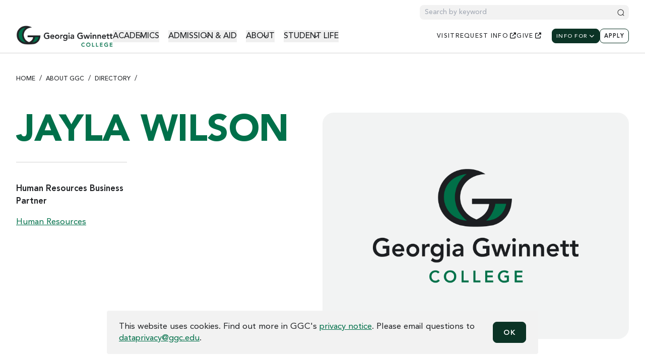

--- FILE ---
content_type: text/html; charset=UTF-8
request_url: https://www.ggc.edu/directory/jayla-wilson
body_size: 12091
content:
<!DOCTYPE html>
<html lang="en" dir="ltr" prefix="og: https://ogp.me/ns#">
  <head>
    <meta charset="utf-8" />
<meta name="keywords" content="Human Resources," />
<link rel="canonical" href="https://www.ggc.edu/directory/jayla-wilson" />
<meta name="author" content="Georgia Gwinnett College" />
<link rel="image_src" href="https://www.ggc.edu/sites/default/files/styles/og_image/public/2025-07/og-image.jpg?h=ec041e41&amp;itok=K8-fJKx9" />
<meta property="og:site_name" content="Georgia Gwinnett College" />
<meta property="og:type" content="person" />
<meta property="og:url" content="https://www.ggc.edu/directory/jayla-wilson" />
<meta property="og:title" content="Jayla Wilson" />
<meta property="og:image" content="https://www.ggc.edu/sites/default/files/styles/og_image/public/2025-07/og-image.jpg?h=ec041e41&amp;itok=K8-fJKx9" />
<meta property="og:locale" content="en_US" />
<meta property="article:published_time" content="2023-06-28T15:57:44-0400" />
<meta name="twitter:card" content="summary_large_image" />
<meta name="twitter:title" content="Jayla Wilson" />
<meta name="facebook-domain-verification" content="sa5iilyalc48ycybcv9yzm4k9b09nv" />
<meta name="google-site-verification" content="7ZNpXWs8FKHnDHsKRUMWwcchVoSi6QN0P3im1jaxYic" />
<meta name="Generator" content="Drupal 11 (https://www.drupal.org)" />
<meta name="MobileOptimized" content="width" />
<meta name="HandheldFriendly" content="true" />
<meta name="viewport" content="width=device-width, initial-scale=1.0" />
<style>div#sliding-popup, div#sliding-popup .eu-cookie-withdraw-banner, .eu-cookie-withdraw-tab {background: #F2F2F2} div#sliding-popup.eu-cookie-withdraw-wrapper { background: transparent; } #sliding-popup h1, #sliding-popup h2, #sliding-popup h3, #sliding-popup p, #sliding-popup label, #sliding-popup div, .eu-cookie-compliance-more-button, .eu-cookie-compliance-secondary-button, .eu-cookie-withdraw-tab { color: #212326;} .eu-cookie-withdraw-tab { border-color: #212326;}</style>
<link rel="icon" href="/themes/custom/ggc/favicon.ico" type="image/vnd.microsoft.icon" />
<script>window.a2a_config=window.a2a_config||{};a2a_config.callbacks=[];a2a_config.overlays=[];a2a_config.templates={};</script>

    <title>Jayla Wilson | Georgia Gwinnett College</title>
    <link rel="stylesheet" media="all" href="/sites/default/files/css/css_Gk0KcD2koigZ0Efm_yY56YQP32YZk75sKuR1aVwV3qM.css?delta=0&amp;language=en&amp;theme=ggc&amp;include=[base64]" />
<link rel="stylesheet" media="all" href="//cdnjs.cloudflare.com/ajax/libs/font-awesome/6.6.0/css/all.min.css" />
<link rel="stylesheet" media="all" href="//cdnjs.cloudflare.com/ajax/libs/font-awesome/6.6.0/css/v4-shims.min.css" />
<link rel="stylesheet" media="all" href="/sites/default/files/css/css_VrA8ZmoD3GkaHYybYN5xzZYVRhawP7IBP_trrRVX1FY.css?delta=3&amp;language=en&amp;theme=ggc&amp;include=[base64]" />
<link rel="stylesheet" media="all" href="/sites/default/files/css/css_4Ugy-PkWUm2iH83BdakmFmUZ0N3za6P2QmkyHJga6n0.css?delta=4&amp;language=en&amp;theme=ggc&amp;include=[base64]" />

    <script type="application/json" data-drupal-selector="drupal-settings-json">{"path":{"baseUrl":"\/","pathPrefix":"","currentPath":"node\/15","currentPathIsAdmin":false,"isFront":false,"currentLanguage":"en"},"pluralDelimiter":"\u0003","suppressDeprecationErrors":true,"gtag":{"tagId":"","consentMode":false,"otherIds":[],"events":[],"additionalConfigInfo":[]},"ajaxPageState":{"libraries":"[base64]","theme":"ggc","theme_token":null},"ajaxTrustedUrl":{"\/search":true},"gtm":{"tagId":null,"settings":{"data_layer":"dataLayer","include_classes":false,"allowlist_classes":"","blocklist_classes":"","include_environment":false,"environment_id":"","environment_token":""},"tagIds":["GTM-K8N634J"]},"ggc_acalog":{"field_most_current_catalog_name":"2025-2026 Undergraduate Catalog","field_most_current_apm_name":"2025-2026 Administrative Policy Manual","field_2016_catalog_name":"2016 - 2017 Georgia Gwinnett College Catalog"},"data":{"extlink":{"extTarget":false,"extTargetAppendNewWindowDisplay":false,"extTargetAppendNewWindowLabel":"(opens in a new window)","extTargetNoOverride":false,"extNofollow":false,"extTitleNoOverride":true,"extNoreferrer":true,"extFollowNoOverride":false,"extClass":"ext","extLabel":"(link is external)","extImgClass":false,"extSubdomains":false,"extExclude":"","extInclude":"","extCssExclude":"","extCssInclude":"","extCssExplicit":"","extAlert":false,"extAlertText":"This link will take you to an external web site. We are not responsible for their content.","extHideIcons":false,"mailtoClass":"0","telClass":"0","mailtoLabel":"(link sends email)","telLabel":"(link is a phone number)","extUseFontAwesome":true,"extIconPlacement":"append","extPreventOrphan":true,"extFaLinkClasses":"fa fa-external-link","extFaMailtoClasses":"fa fa-envelope-o","extAdditionalLinkClasses":"","extAdditionalMailtoClasses":"","extAdditionalTelClasses":"","extFaTelClasses":"fa fa-phone","allowedDomains":[],"extExcludeNoreferrer":""}},"eu_cookie_compliance":{"cookie_policy_version":"1.0.0","popup_enabled":true,"popup_agreed_enabled":false,"popup_hide_agreed":false,"popup_clicking_confirmation":false,"popup_scrolling_confirmation":false,"popup_html_info":"\u003Cdiv class=\u0022eu-cookie-compliance-banner eu-cookie-compliance-banner-info eu-cookie-compliance-banner--default\u0022 role=\u0022alert\u0022 aria-labelledby=\u0022cookie-banner-title\u0022\u003E\n  \u003Ch2 id=\u0022cookie-banner-title\u0022 class=\u0022sr-only\u0022\u003ECookie Consent\u003C\/h2\u003E\n  \u003Cdiv class=\u0022flex lg:gap-2 max-md:flex-col justify-between items-center [\u0026_button]:whitespace-nowrap\u0022\u003E\n        \u003Cdiv id=\u0022popup-text\u0022 class=\u0022text-formatted\u0022 role=\u0022document\u0022\u003E\n      \u003Cp\u003EThis website uses cookies. Find out more in GGC\u0027s \u003Ca href=\u0022\/privacy-policy\u0022\u003Eprivacy notice\u003C\/a\u003E. Please email questions to \u003Ca href=\u0022mailto:dataprivacy@ggc.edu\u0022\u003Edataprivacy@ggc.edu\u003C\/a\u003E.\u003C\/p\u003E\n\n          \u003C\/div\u003E\n\n    \n    \u003Cdiv id=\u0022popup-buttons\u0022 class=\u0022my-4\u0022\u003E\n      \n      \n\n\n\n\n\n\n\n\n\n\n            \u003Cbutton  data-component-id=\u0022ggc:button\u0022 class=\u0022btn inline-block items-center justify-center btn--primary btn--sm agree-button\u0022\u003E\n            \u003Cspan\u003E\n    OK\n  \u003C\/span\u003E\n      \n  \n              \u003C\/button\u003E\n      \n\n\n          \u003C\/div\u003E\n  \u003C\/div\u003E\n\u003C\/div\u003E","use_mobile_message":false,"mobile_popup_html_info":"\u003Cdiv class=\u0022eu-cookie-compliance-banner eu-cookie-compliance-banner-info eu-cookie-compliance-banner--default\u0022 role=\u0022alert\u0022 aria-labelledby=\u0022cookie-banner-title\u0022\u003E\n  \u003Ch2 id=\u0022cookie-banner-title\u0022 class=\u0022sr-only\u0022\u003ECookie Consent\u003C\/h2\u003E\n  \u003Cdiv class=\u0022flex lg:gap-2 max-md:flex-col justify-between items-center [\u0026_button]:whitespace-nowrap\u0022\u003E\n        \u003Cdiv id=\u0022popup-text\u0022 class=\u0022text-formatted\u0022 role=\u0022document\u0022\u003E\n      \n          \u003C\/div\u003E\n\n    \n    \u003Cdiv id=\u0022popup-buttons\u0022 class=\u0022my-4\u0022\u003E\n      \n      \n\n\n\n\n\n\n\n\n\n\n            \u003Cbutton  data-component-id=\u0022ggc:button\u0022 class=\u0022btn inline-block items-center justify-center btn--primary btn--sm agree-button\u0022\u003E\n            \u003Cspan\u003E\n    OK\n  \u003C\/span\u003E\n      \n  \n              \u003C\/button\u003E\n      \n\n\n          \u003C\/div\u003E\n  \u003C\/div\u003E\n\u003C\/div\u003E","mobile_breakpoint":768,"popup_html_agreed":false,"popup_use_bare_css":false,"popup_height":"auto","popup_width":"80%","popup_delay":1000,"popup_link":"\/","popup_link_new_window":true,"popup_position":false,"fixed_top_position":true,"popup_language":"en","store_consent":false,"better_support_for_screen_readers":false,"cookie_name":"ggc_consent","reload_page":false,"domain":"","domain_all_sites":false,"popup_eu_only":false,"popup_eu_only_js":false,"cookie_lifetime":100,"cookie_session":0,"set_cookie_session_zero_on_disagree":0,"disagree_do_not_show_popup":false,"method":"default","automatic_cookies_removal":true,"allowed_cookies":"","withdraw_markup":"\u003Cbutton type=\u0022button\u0022 class=\u0022eu-cookie-withdraw-tab\u0022\u003EPrivacy settings\u003C\/button\u003E\n\u003Cdiv class=\u0022eu-cookie-withdraw-banner\u0022\u003E\n  \u003Cdiv class=\u0022popup-content info eu-cookie-compliance-content\u0022\u003E\n    \u003Cdiv id=\u0022popup-text\u0022 class=\u0022eu-cookie-compliance-message\u0022 role=\u0022document\u0022\u003E\n      \u003Ch2\u003EWe use cookies on this site to enhance your user experience\u003C\/h2\u003E\n\u003Cp\u003EYou have given your consent for us to set cookies.\u003C\/p\u003E\n\n    \u003C\/div\u003E\n    \u003Cdiv id=\u0022popup-buttons\u0022 class=\u0022eu-cookie-compliance-buttons\u0022\u003E\n      \u003Cbutton type=\u0022button\u0022 class=\u0022eu-cookie-withdraw-button  button button--small button--primary\u0022\u003EWithdraw consent\u003C\/button\u003E\n    \u003C\/div\u003E\n  \u003C\/div\u003E\n\u003C\/div\u003E","withdraw_enabled":false,"reload_options":0,"reload_routes_list":"","withdraw_button_on_info_popup":false,"cookie_categories":[],"cookie_categories_details":[],"enable_save_preferences_button":true,"cookie_value_disagreed":"0","cookie_value_agreed_show_thank_you":"1","cookie_value_agreed":"true","containing_element":"body","settings_tab_enabled":false,"olivero_primary_button_classes":" button button--small button--primary","olivero_secondary_button_classes":" button button--small","close_button_action":"close_banner","open_by_default":true,"modules_allow_popup":true,"hide_the_banner":false,"geoip_match":true,"unverified_scripts":[]},"better_exposed_filters":{"autosubmit_exclude_textfield":true},"user":{"uid":0,"permissionsHash":"9a5e70ed499c95611f11a165814ce6b4b05df0085e0b3c488406c6b6c4a12897"}}</script>
<script src="/sites/default/files/js/js__RuqFiP9tB4W1JkiI_F5JbUGpwOVUo88ej5CKFnvb9c.js?scope=header&amp;delta=0&amp;language=en&amp;theme=ggc&amp;include=[base64]"></script>
<script src="/modules/contrib/google_tag/js/gtag.js?t96d8b"></script>
<script src="/modules/contrib/google_tag/js/gtm.js?t96d8b"></script>

  </head>
  <body class="path-node page-node-type-person">
        <a href="#main-content" class="visually-hidden focusable skip-link">
      Skip to main content
    </a>
    <noscript><iframe src="https://www.googletagmanager.com/ns.html?id=GTM-K8N634J"
                  height="0" width="0" style="display:none;visibility:hidden"></iframe></noscript>

      <div class="dialog-off-canvas-main-canvas" data-off-canvas-main-canvas>
    <div  id="pg__c">
    <header class='ggc-header'  id="pg__c" data-component-id="ggc:header" id="page-top" role="banner">
  <div class="ggc-header__search container flex-row flex-nowrap justify-end gap-2 px-4 md:px-8 pt-[10px] hidden xl:flex">
      <div class="region region-header-search">
    <div class="views-exposed-form bef-exposed-form block block-views-exposed-filter-blocks block-views-exposed-filter-blocks-block" data-bef-auto-submit="" data-bef-auto-submit-delay="500" data-bef-auto-submit-minimum-length="3" data-bef-auto-submit-full-form="" data-drupal-selector="views-exposed-form-search-page-search" id="block-ggc-viewsexposedfilterblock">
  
    
      <form data-block="header_search" action="/search" method="get" id="views-exposed-form-search-page-search" accept-charset="UTF-8">
  <div class="form--inline clearfix">
  <div class="js-form-item form-item js-form-type-textfield form-type-textfield js-form-item-keywords form-item-keywords">
      
        <input placeholder="Search by keyword" data-drupal-selector="edit-keywords" type="text" id="edit-keywords" name="keywords" value="" size="30" maxlength="128" class="form-text" />

        </div>
<div data-drupal-selector="edit-actions" class="form-actions js-form-wrapper form-wrapper" id="edit-actions"><input data-bef-auto-submit-click="" data-drupal-selector="edit-submit-search" type="submit" id="edit-submit-search" value="Apply" class="button js-form-submit form-submit" />
</div>

</div>

</form>

  </div>

  </div>

  </div>
  <div class="ggc-header__inner container items-center flex space-between gap-6 xl:gap-8 2xl:gap-20 px-4 md:px-8 py-3">
    <div class="ggc-header__logo max-w-48">
        <div class="region region-header-branding">
    <div id="block-ggc-branding" class="block block-system block-system-branding-block">
  
    
        <a href="/" rel="home" class="site-logo">
      <img src="/themes/custom/ggc/images/logo.png" alt="Home" />
    </a>
      </div>

  </div>

    </div>
    <div class="ggc-header__menu hidden xl:flex items-center">
      <nav role="navigation" aria-labelledby="block-ggc-mainnavigation-menu" id="block-ggc-mainnavigation" class="block block-menu navigation menu--main">
            
  <h2 class="visually-hidden" id="block-ggc-mainnavigation-menu">Main navigation</h2>
  

        
<ul  data-block="header_menu" class="uoheader__main-nav disclosure menu">
                              <li class="menu-item has-dropdown">
                      <button type="button" class="expand-button" aria-expanded="false" aria-controls="submenu-0-0">
              <span pointer-events="false" class="title-text">Academics</span>
              <span pointer-events="false" class="triangle" aria-hidden="true"><i class="fa-solid fa-chevron-down"></i></span>
            </button>
            <ul id="submenu-0-0" class="submenu" style="display: none;">
                                          <li class="menu-item">
                                    <a href="/academics/degrees-and-programs" aria-current="false" data-drupal-link-system-path="node/1276">Degrees and Programs</a>
                              </li>
                              <li class="menu-item">
                                    <a href="/academics/schools" aria-current="false" data-drupal-link-system-path="node/3331">Schools</a>
                              </li>
                              <li class="menu-item">
                                    <a href="/academics/beyond-the-classroom" aria-current="false" data-drupal-link-system-path="node/3306">Beyond the Classroom</a>
                              </li>
                              <li class="menu-item">
                                    <a href="/academics/honors-program" title="Honors Program" aria-current="false" data-drupal-link-system-path="node/1373">Honors Program</a>
                              </li>
                              <li class="menu-item">
                                    <a href="/academics/academic-support-and-opportunities-0" title="Academic Support and Opportunities" aria-current="false" data-drupal-link-system-path="node/16156">Academic Support and Opportunities</a>
                              </li>
                              <li class="menu-item">
                                    <a href="/academics/academic-calendars" title="Academic Calendars" aria-current="false" data-drupal-link-system-path="node/1224">Academic Calendars</a>
                              </li>
                              <li class="menu-item">
                                    <a href="/academics/ggc-catalog" aria-current="false" data-drupal-link-system-path="node/1452">GGC Catalog</a>
                              </li>
                              <li class="menu-item">
                                    <a href="/academics/kaufman-library" title="Kaufman Library" aria-current="false" data-drupal-link-system-path="node/2762">Kaufman Library</a>
                              </li>
                              <li class="menu-item">
                                    <a href="/academics/registrar" title="Registrar" aria-current="false" data-drupal-link-system-path="node/1278">Registrar</a>
                              </li>
                              <li class="menu-item">
                                    <a href="/academics/commencement" title="Commencement" aria-current="false" data-drupal-link-system-path="node/1513">Commencement</a>
                              </li>
            
                              <li class="menu-item">
                                    <a href="/academics" title="Academics" class="main-link primary-link" data-drupal-link-system-path="node/1164">                    Academics Overview                  </a>
                </li>
                          </ul>
                  </li>
                              <li class="menu-item has-dropdown">
                      <button type="button" class="expand-button" aria-expanded="false" aria-controls="submenu-0-1">
              <span pointer-events="false" class="title-text">Admission &amp; Aid</span>
              <span pointer-events="false" class="triangle" aria-hidden="true"><i class="fa-solid fa-chevron-down"></i></span>
            </button>
            <ul id="submenu-0-1" class="submenu" style="display: none;">
                                          <li class="menu-item">
                                    <a href="/admission-aid/admissions" aria-current="false" data-drupal-link-system-path="node/1339">Admissions</a>
                              </li>
                              <li class="menu-item">
                                    <a href="/admission-aid/financial-aid" aria-current="false" data-drupal-link-system-path="node/1289">Financial Aid</a>
                              </li>
                              <li class="menu-item">
                                    <a href="/admission-aid/academic-self-assessment" title="Academic Self Assessment" aria-current="false" data-drupal-link-system-path="node/1337">Academic Self Assessment</a>
                              </li>
                              <li class="menu-item">
                                    <a href="/admission-aid/calculate-your-costs" aria-current="false" data-drupal-link-system-path="node/1295">Calculate Your Costs</a>
                              </li>
                              <li class="menu-item">
                                    <a href="/admission-aid/check-application-status" aria-current="false" data-drupal-link-system-path="node/1178">Check Application Status</a>
                              </li>
                              <li class="menu-item">
                                    <a href="/admission-aid/deadlines" aria-current="false" data-drupal-link-system-path="node/1173">Deadlines</a>
                              </li>
                              <li class="menu-item">
                                    <a href="/admission-aid/dual-enrollment-admission" aria-current="false" data-drupal-link-system-path="node/1334">Dual Enrollment Admission</a>
                              </li>
                              <li class="menu-item">
                                    <a href="/admission-aid/grizzly-welcome-center" aria-current="false" data-drupal-link-system-path="node/1575">Grizzly Welcome Center</a>
                              </li>
                              <li class="menu-item">
                                    <a href="/admission-aid/international-student-services" aria-current="false" data-drupal-link-system-path="node/2738">International Student Services</a>
                              </li>
                              <li class="menu-item">
                                    <a href="/admission-aid/student-accounts" aria-current="false" data-drupal-link-system-path="node/1290">Student Accounts</a>
                              </li>
            
                              <li class="menu-item">
                                    <a href="/admission-aid" title="Admission &amp; Aid" class="main-link primary-link" data-drupal-link-system-path="node/3071">                    Admission &amp; Aid Overview                  </a>
                </li>
                          </ul>
                  </li>
                              <li class="menu-item has-dropdown">
                      <button type="button" class="expand-button" aria-expanded="false" aria-controls="submenu-0-2">
              <span pointer-events="false" class="title-text">About</span>
              <span pointer-events="false" class="triangle" aria-hidden="true"><i class="fa-solid fa-chevron-down"></i></span>
            </button>
            <ul id="submenu-0-2" class="submenu" style="display: none;">
                                          <li class="menu-item">
                                    <a href="/about-ggc/events" title="Calendar of GGC Events" aria-current="false" data-drupal-link-system-path="node/1308">Events</a>
                              </li>
                              <li class="menu-item">
                                    <a href="/about-ggc/news-and-notables" aria-current="false" data-drupal-link-system-path="node/2776">News</a>
                              </li>
                              <li class="menu-item">
                                    <a href="/about-ggc/accreditation" title="About GGC Accreditation" aria-current="false" data-drupal-link-system-path="node/1170">Accreditation</a>
                              </li>
                              <li class="menu-item">
                                    <a href="/about-ggc/departments" aria-current="false" data-drupal-link-system-path="node/2761">Departments</a>
                              </li>
                              <li class="menu-item">
                                    <a href="/about-ggc/fast-facts" aria-current="false" data-drupal-link-system-path="node/2744">Fast Facts</a>
                              </li>
                              <li class="menu-item">
                                    <a href="/about-ggc/ggc-hours" aria-current="false" data-drupal-link-system-path="node/1299">GGC Hours</a>
                              </li>
                              <li class="menu-item">
                                    <a href="/about-ggc/maps-and-directions" aria-current="false" data-drupal-link-system-path="node/1306">Maps and Directions</a>
                              </li>
                              <li class="menu-item">
                                    <a href="/about-ggc/office-of-the-president" aria-current="false" data-drupal-link-system-path="node/1219">Office of the President</a>
                              </li>
                              <li class="menu-item">
                                    <a href="/about-ggc/work-at-ggc" aria-current="false" data-drupal-link-system-path="node/2737">Work at GGC</a>
                              </li>
                              <li class="menu-item">
                                    <a href="/about-ggc/contact-us" aria-current="false" data-drupal-link-system-path="node/2740">Contact Us</a>
                              </li>
                              <li class="menu-item">
                                    <a href="/about-ggc/ggc-at-a-glance/ggc-at-a-glance-history" aria-current="false" data-drupal-link-system-path="node/2759">History</a>
                              </li>
            
                              <li class="menu-item">
                                    <a href="/about-ggc" class="main-link primary-link" data-drupal-link-system-path="node/1166">                    About Overview                  </a>
                </li>
                          </ul>
                  </li>
                              <li class="menu-item has-dropdown">
                      <button type="button" class="expand-button" aria-expanded="false" aria-controls="submenu-0-3">
              <span pointer-events="false" class="title-text">Student Life</span>
              <span pointer-events="false" class="triangle" aria-hidden="true"><i class="fa-solid fa-chevron-down"></i></span>
            </button>
            <ul id="submenu-0-3" class="submenu" style="display: none;">
                                          <li class="menu-item">
                                    <a href="/student-life/greenlight-activities-board" aria-current="false" data-drupal-link-system-path="node/1445">Greenlight Activities Board</a>
                              </li>
                              <li class="menu-item">
                                    <a href="/student-life/grizzlies-serve-volunteer-opportunities" aria-current="false" data-drupal-link-system-path="node/1447">Grizzlies Serve Volunteer Opportunities</a>
                              </li>
                              <li class="menu-item">
                                    <a href="/student-life/student-government-association" aria-current="false" data-drupal-link-system-path="node/1446">Student Government Association</a>
                              </li>
                              <li class="menu-item">
                                    <a href="/about-ggc/departments/student-housing" aria-current="false" data-drupal-link-system-path="node/2735">Student Housing</a>
                              </li>
                              <li class="menu-item">
                                    <a href="/student-life/student-services" aria-current="false" data-drupal-link-system-path="node/1344">Student Services</a>
                              </li>
                              <li class="menu-item">
                                    <a href="/student-life/student-success-resources" title="Student success" aria-current="false" data-drupal-link-system-path="node/1226">Student success Resources</a>
                              </li>
            
                              <li class="menu-item">
                                    <a href="/student-life" title="Student Life" class="main-link primary-link" data-drupal-link-system-path="node/1312">                    Student Life Overview                  </a>
                </li>
                          </ul>
                  </li>
            
</ul>


  </nav>

    </div>
    <div class='ggc-header__utility-menu hidden xl:flex ml-auto items-center'>
      <nav role="navigation" aria-labelledby="block-ggc-utilitynavigationmain-menu" id="block-ggc-utilitynavigationmain" class="block block-menu navigation menu--utility-navigation-main">
            
  <h2 class="visually-hidden" id="block-ggc-utilitynavigationmain-menu">Utility navigation: Main</h2>
  

        
                <ul data-block="header_menu" class="menu menu--level-1">
                    <li class="menu-item">
        <a href="/admissions/visit-and-learn-about-ggc" data-drupal-link-system-path="node/2771">visit</a>
              </li>
                <li class="menu-item">
        <a href="https://ggc.elluciancrmrecruit.com/Apply/Account/Create?_gl=1*enpesc*_ga*MTU3NjYwMzQwNS4xNzQwNTk4Mjkx*_ga_E559LJ4MFH*czE3NTE0MDQzMjQkbzE4NyRnMSR0MTc1MTQwNDMyOSRqNTUkbDAkaDA.&amp;_ga=2.138981043.1465044642.1751288864-1576603405.1740598291">request info</a>
              </li>
                <li class="menu-item">
        <a href="https://www.ggcfoundation.org/giving">Give</a>
              </li>
        </ul>
  


  </nav>

      <div class='ggc-header__utility-buttons ml-5 flex gap-3'>
        <nav role="navigation" aria-labelledby="block-ggc-utilitynavigationinfo-menu" id="block-ggc-utilitynavigationinfo" class="block block-menu navigation menu--utility-navigation-info">
            
  <h2 class="visually-hidden" id="block-ggc-utilitynavigationinfo-menu">Utility navigation: Info</h2>
  

        

<ul  data-block="header_menu" class="uoheader__utility-nav uoheader__main-nav disclosure menu">
                              <li class="menu-item has-dropdown">
                      <button type="button" class="expand-button" aria-expanded="false" aria-controls="submenu-0-0">
              <span pointer-events="false" class="title-text">info for</span>
              <span pointer-events="false" class="triangle" aria-hidden="true"><i class="fa-solid fa-chevron-down"></i></span>
            </button>
            <ul id="submenu-0-0" class="submenu" style="display: none;">
                                          <li class="menu-item">
                                    <a href="/admission-aid/admissions/newly-admitted-students" aria-current="false" data-drupal-link-system-path="node/1189">Newly Admitted Students</a>
                              </li>
                              <li class="menu-item">
                                    <a href="/info-for/students" aria-current="false" data-drupal-link-system-path="node/2751">students</a>
                              </li>
                              <li class="menu-item">
                                    <a href="/academics/commencement/graduates" aria-current="false" data-drupal-link-system-path="node/2774">graduates</a>
                              </li>
                              <li class="menu-item">
                                    <a href="/parents" aria-current="false" data-drupal-link-system-path="node/1309">Parents and Family</a>
                              </li>
                              <li class="menu-item">
                                    <a href="/faculty-and-staff" aria-current="false" data-drupal-link-system-path="node/2772">Faculty and Staff</a>
                              </li>
                              <li class="menu-item">
                                    <a href="/info-for/community" aria-current="false" data-drupal-link-system-path="node/2773">Community</a>
                              </li>
                              <li class="menu-item">
                                    <a href="/alumni-association" aria-current="false" data-drupal-link-system-path="node/1459">Alumni</a>
                              </li>
            
                          </ul>
                  </li>
            
</ul>



  </nav>

        <nav role="navigation" aria-labelledby="block-ggc-utilitynavigationbuttons-menu" id="block-ggc-utilitynavigationbuttons" class="block block-menu navigation menu--utility-navigation-buttons">
            
  <h2 class="visually-hidden" id="block-ggc-utilitynavigationbuttons-menu">Utility navigation: Buttons</h2>
  

        
                <ul data-block="header_menu" class="menu menu--level-1">
                    <li class="menu-item">
        <a href="/admission-aid/admissions/how-to-apply" data-drupal-link-system-path="node/1221">Apply</a>
              </li>
        </ul>
  


  </nav>

      </div>
    </div>
    <button class="ggc-header__expand-mobile-search-btn xl:hidden ml-auto" type="button" data-bs-toggle="collapse" data-bs-target="#mobileSearch" aria-expanded="false" aria-controls="mobileSearch">
      <span class="sr-only">Toggle search bar</span>
      <i class="icon-search w-6 h-6 block text-[1.5rem] pointer-events-none"></i>
      <svg xmlns="http://www.w3.org/2000/svg" width="25" height="25" viewBox="0 0 25 25" fill="#212326" class="bi bi-x-lg icon-close text-3xl pointer-events-none">
        <path d="M20.5938 4.5L4.59375 20.5M4.59375 4.5L20.5938 20.5" stroke="#212326" stroke-width="1.25" stroke-linecap="round" stroke-linejoin="round"/>
      </svg>
    </button>
    <button class="ggc-header__expand-mobile-menu-btn xl:hidden" type="button" data-bs-toggle="collapse" data-bs-target="#mobileMenu" aria-expanded="false" aria-controls="mobileMenu">
      <span class="sr-only">Toggle mobile menu</span>
      <svg xmlns="http://www.w3.org/2000/svg" width="25" height="25" viewBox="0 0 25 25" fill="#212326" class="icon-hamburger bi bi-list text-3xl pointer-events-none">
        <rect width="24" height="24" transform="translate(0.59375 0.5)" fill="white"/>
        <path d="M3.59375 12.5H21.5938M3.59375 6.5H21.5938M3.59375 18.5H21.5938" stroke="#212326" stroke-width="1.25" stroke-linecap="round" stroke-linejoin="round"/>
      </svg>
      <svg xmlns="http://www.w3.org/2000/svg" width="25" height="25" viewBox="0 0 25 25" fill="#212326" class="bi bi-x-lg icon-close text-3xl pointer-events-none">
        <path d="M20.5938 4.5L4.59375 20.5M4.59375 4.5L20.5938 20.5" stroke="#212326" stroke-width="1.25" stroke-linecap="round" stroke-linejoin="round"/>
      </svg>
    </button>
  </div>
  <div class="ggc-header__mobile-search collapse xl:hidden" id="mobileSearch">
      <div class="region region-header-search">
    <div class="views-exposed-form bef-exposed-form block block-views-exposed-filter-blocks block-views-exposed-filter-blocks-block" data-bef-auto-submit="" data-bef-auto-submit-delay="500" data-bef-auto-submit-minimum-length="3" data-bef-auto-submit-full-form="" data-drupal-selector="views-exposed-form-search-page-search" id="block-ggc-viewsexposedfilterblock">
  
    
      <form data-block="header_search" action="/search" method="get" id="views-exposed-form-search-page-search" accept-charset="UTF-8">
  <div class="form--inline clearfix">
  <div class="js-form-item form-item js-form-type-textfield form-type-textfield js-form-item-keywords form-item-keywords">
      
        <input placeholder="Search by keyword" data-drupal-selector="edit-keywords" type="text" id="edit-keywords" name="keywords" value="" size="30" maxlength="128" class="form-text" />

        </div>
<div data-drupal-selector="edit-actions" class="form-actions js-form-wrapper form-wrapper" id="edit-actions"><input data-bef-auto-submit-click="" data-drupal-selector="edit-submit-search" type="submit" id="edit-submit-search" value="Apply" class="button js-form-submit form-submit" />
</div>

</div>

</form>

  </div>

  </div>

  </div>
  <div class="ggc-header__mobile-menu collapse xl:hidden" id="mobileMenu">
    <nav role="navigation" aria-labelledby="block-ggc-mainnavigation-menu" id="block-ggc-mainnavigation" class="block block-menu navigation menu--main">
            
  <h2 class="visually-hidden" id="block-ggc-mainnavigation-menu">Main navigation</h2>
  

        
<ul  data-block="header_menu" class="uoheader__main-nav disclosure menu">
                              <li class="menu-item has-dropdown">
                      <button type="button" class="expand-button" aria-expanded="false" aria-controls="submenu-0-0">
              <span pointer-events="false" class="title-text">Academics</span>
              <span pointer-events="false" class="triangle" aria-hidden="true"><i class="fa-solid fa-chevron-down"></i></span>
            </button>
            <ul id="submenu-0-0" class="submenu" style="display: none;">
                                          <li class="menu-item">
                                    <a href="/academics/degrees-and-programs" aria-current="false" data-drupal-link-system-path="node/1276">Degrees and Programs</a>
                              </li>
                              <li class="menu-item">
                                    <a href="/academics/schools" aria-current="false" data-drupal-link-system-path="node/3331">Schools</a>
                              </li>
                              <li class="menu-item">
                                    <a href="/academics/beyond-the-classroom" aria-current="false" data-drupal-link-system-path="node/3306">Beyond the Classroom</a>
                              </li>
                              <li class="menu-item">
                                    <a href="/academics/honors-program" title="Honors Program" aria-current="false" data-drupal-link-system-path="node/1373">Honors Program</a>
                              </li>
                              <li class="menu-item">
                                    <a href="/academics/academic-support-and-opportunities-0" title="Academic Support and Opportunities" aria-current="false" data-drupal-link-system-path="node/16156">Academic Support and Opportunities</a>
                              </li>
                              <li class="menu-item">
                                    <a href="/academics/academic-calendars" title="Academic Calendars" aria-current="false" data-drupal-link-system-path="node/1224">Academic Calendars</a>
                              </li>
                              <li class="menu-item">
                                    <a href="/academics/ggc-catalog" aria-current="false" data-drupal-link-system-path="node/1452">GGC Catalog</a>
                              </li>
                              <li class="menu-item">
                                    <a href="/academics/kaufman-library" title="Kaufman Library" aria-current="false" data-drupal-link-system-path="node/2762">Kaufman Library</a>
                              </li>
                              <li class="menu-item">
                                    <a href="/academics/registrar" title="Registrar" aria-current="false" data-drupal-link-system-path="node/1278">Registrar</a>
                              </li>
                              <li class="menu-item">
                                    <a href="/academics/commencement" title="Commencement" aria-current="false" data-drupal-link-system-path="node/1513">Commencement</a>
                              </li>
            
                              <li class="menu-item">
                                    <a href="/academics" title="Academics" class="main-link primary-link" data-drupal-link-system-path="node/1164">                    Academics Overview                  </a>
                </li>
                          </ul>
                  </li>
                              <li class="menu-item has-dropdown">
                      <button type="button" class="expand-button" aria-expanded="false" aria-controls="submenu-0-1">
              <span pointer-events="false" class="title-text">Admission &amp; Aid</span>
              <span pointer-events="false" class="triangle" aria-hidden="true"><i class="fa-solid fa-chevron-down"></i></span>
            </button>
            <ul id="submenu-0-1" class="submenu" style="display: none;">
                                          <li class="menu-item">
                                    <a href="/admission-aid/admissions" aria-current="false" data-drupal-link-system-path="node/1339">Admissions</a>
                              </li>
                              <li class="menu-item">
                                    <a href="/admission-aid/financial-aid" aria-current="false" data-drupal-link-system-path="node/1289">Financial Aid</a>
                              </li>
                              <li class="menu-item">
                                    <a href="/admission-aid/academic-self-assessment" title="Academic Self Assessment" aria-current="false" data-drupal-link-system-path="node/1337">Academic Self Assessment</a>
                              </li>
                              <li class="menu-item">
                                    <a href="/admission-aid/calculate-your-costs" aria-current="false" data-drupal-link-system-path="node/1295">Calculate Your Costs</a>
                              </li>
                              <li class="menu-item">
                                    <a href="/admission-aid/check-application-status" aria-current="false" data-drupal-link-system-path="node/1178">Check Application Status</a>
                              </li>
                              <li class="menu-item">
                                    <a href="/admission-aid/deadlines" aria-current="false" data-drupal-link-system-path="node/1173">Deadlines</a>
                              </li>
                              <li class="menu-item">
                                    <a href="/admission-aid/dual-enrollment-admission" aria-current="false" data-drupal-link-system-path="node/1334">Dual Enrollment Admission</a>
                              </li>
                              <li class="menu-item">
                                    <a href="/admission-aid/grizzly-welcome-center" aria-current="false" data-drupal-link-system-path="node/1575">Grizzly Welcome Center</a>
                              </li>
                              <li class="menu-item">
                                    <a href="/admission-aid/international-student-services" aria-current="false" data-drupal-link-system-path="node/2738">International Student Services</a>
                              </li>
                              <li class="menu-item">
                                    <a href="/admission-aid/student-accounts" aria-current="false" data-drupal-link-system-path="node/1290">Student Accounts</a>
                              </li>
            
                              <li class="menu-item">
                                    <a href="/admission-aid" title="Admission &amp; Aid" class="main-link primary-link" data-drupal-link-system-path="node/3071">                    Admission &amp; Aid Overview                  </a>
                </li>
                          </ul>
                  </li>
                              <li class="menu-item has-dropdown">
                      <button type="button" class="expand-button" aria-expanded="false" aria-controls="submenu-0-2">
              <span pointer-events="false" class="title-text">About</span>
              <span pointer-events="false" class="triangle" aria-hidden="true"><i class="fa-solid fa-chevron-down"></i></span>
            </button>
            <ul id="submenu-0-2" class="submenu" style="display: none;">
                                          <li class="menu-item">
                                    <a href="/about-ggc/events" title="Calendar of GGC Events" aria-current="false" data-drupal-link-system-path="node/1308">Events</a>
                              </li>
                              <li class="menu-item">
                                    <a href="/about-ggc/news-and-notables" aria-current="false" data-drupal-link-system-path="node/2776">News</a>
                              </li>
                              <li class="menu-item">
                                    <a href="/about-ggc/accreditation" title="About GGC Accreditation" aria-current="false" data-drupal-link-system-path="node/1170">Accreditation</a>
                              </li>
                              <li class="menu-item">
                                    <a href="/about-ggc/departments" aria-current="false" data-drupal-link-system-path="node/2761">Departments</a>
                              </li>
                              <li class="menu-item">
                                    <a href="/about-ggc/fast-facts" aria-current="false" data-drupal-link-system-path="node/2744">Fast Facts</a>
                              </li>
                              <li class="menu-item">
                                    <a href="/about-ggc/ggc-hours" aria-current="false" data-drupal-link-system-path="node/1299">GGC Hours</a>
                              </li>
                              <li class="menu-item">
                                    <a href="/about-ggc/maps-and-directions" aria-current="false" data-drupal-link-system-path="node/1306">Maps and Directions</a>
                              </li>
                              <li class="menu-item">
                                    <a href="/about-ggc/office-of-the-president" aria-current="false" data-drupal-link-system-path="node/1219">Office of the President</a>
                              </li>
                              <li class="menu-item">
                                    <a href="/about-ggc/work-at-ggc" aria-current="false" data-drupal-link-system-path="node/2737">Work at GGC</a>
                              </li>
                              <li class="menu-item">
                                    <a href="/about-ggc/contact-us" aria-current="false" data-drupal-link-system-path="node/2740">Contact Us</a>
                              </li>
                              <li class="menu-item">
                                    <a href="/about-ggc/ggc-at-a-glance/ggc-at-a-glance-history" aria-current="false" data-drupal-link-system-path="node/2759">History</a>
                              </li>
            
                              <li class="menu-item">
                                    <a href="/about-ggc" class="main-link primary-link" data-drupal-link-system-path="node/1166">                    About Overview                  </a>
                </li>
                          </ul>
                  </li>
                              <li class="menu-item has-dropdown">
                      <button type="button" class="expand-button" aria-expanded="false" aria-controls="submenu-0-3">
              <span pointer-events="false" class="title-text">Student Life</span>
              <span pointer-events="false" class="triangle" aria-hidden="true"><i class="fa-solid fa-chevron-down"></i></span>
            </button>
            <ul id="submenu-0-3" class="submenu" style="display: none;">
                                          <li class="menu-item">
                                    <a href="/student-life/greenlight-activities-board" aria-current="false" data-drupal-link-system-path="node/1445">Greenlight Activities Board</a>
                              </li>
                              <li class="menu-item">
                                    <a href="/student-life/grizzlies-serve-volunteer-opportunities" aria-current="false" data-drupal-link-system-path="node/1447">Grizzlies Serve Volunteer Opportunities</a>
                              </li>
                              <li class="menu-item">
                                    <a href="/student-life/student-government-association" aria-current="false" data-drupal-link-system-path="node/1446">Student Government Association</a>
                              </li>
                              <li class="menu-item">
                                    <a href="/about-ggc/departments/student-housing" aria-current="false" data-drupal-link-system-path="node/2735">Student Housing</a>
                              </li>
                              <li class="menu-item">
                                    <a href="/student-life/student-services" aria-current="false" data-drupal-link-system-path="node/1344">Student Services</a>
                              </li>
                              <li class="menu-item">
                                    <a href="/student-life/student-success-resources" title="Student success" aria-current="false" data-drupal-link-system-path="node/1226">Student success Resources</a>
                              </li>
            
                              <li class="menu-item">
                                    <a href="/student-life" title="Student Life" class="main-link primary-link" data-drupal-link-system-path="node/1312">                    Student Life Overview                  </a>
                </li>
                          </ul>
                  </li>
            
</ul>


  </nav>

    <nav role="navigation" aria-labelledby="block-ggc-utilitynavigationinfo-menu" id="block-ggc-utilitynavigationinfo" class="block block-menu navigation menu--utility-navigation-info">
            
  <h2 class="visually-hidden" id="block-ggc-utilitynavigationinfo-menu">Utility navigation: Info</h2>
  

        

<ul  data-block="header_menu" class="uoheader__utility-nav uoheader__main-nav disclosure menu">
                              <li class="menu-item has-dropdown">
                      <button type="button" class="expand-button" aria-expanded="false" aria-controls="submenu-0-0">
              <span pointer-events="false" class="title-text">info for</span>
              <span pointer-events="false" class="triangle" aria-hidden="true"><i class="fa-solid fa-chevron-down"></i></span>
            </button>
            <ul id="submenu-0-0" class="submenu" style="display: none;">
                                          <li class="menu-item">
                                    <a href="/admission-aid/admissions/newly-admitted-students" aria-current="false" data-drupal-link-system-path="node/1189">Newly Admitted Students</a>
                              </li>
                              <li class="menu-item">
                                    <a href="/info-for/students" aria-current="false" data-drupal-link-system-path="node/2751">students</a>
                              </li>
                              <li class="menu-item">
                                    <a href="/academics/commencement/graduates" aria-current="false" data-drupal-link-system-path="node/2774">graduates</a>
                              </li>
                              <li class="menu-item">
                                    <a href="/parents" aria-current="false" data-drupal-link-system-path="node/1309">Parents and Family</a>
                              </li>
                              <li class="menu-item">
                                    <a href="/faculty-and-staff" aria-current="false" data-drupal-link-system-path="node/2772">Faculty and Staff</a>
                              </li>
                              <li class="menu-item">
                                    <a href="/info-for/community" aria-current="false" data-drupal-link-system-path="node/2773">Community</a>
                              </li>
                              <li class="menu-item">
                                    <a href="/alumni-association" aria-current="false" data-drupal-link-system-path="node/1459">Alumni</a>
                              </li>
            
                          </ul>
                  </li>
            
</ul>



  </nav>

    <nav role="navigation" aria-labelledby="block-ggc-utilitynavigationmain-menu" id="block-ggc-utilitynavigationmain" class="block block-menu navigation menu--utility-navigation-main">
            
  <h2 class="visually-hidden" id="block-ggc-utilitynavigationmain-menu">Utility navigation: Main</h2>
  

        
                <ul data-block="header_menu" class="menu menu--level-1">
                    <li class="menu-item">
        <a href="/admissions/visit-and-learn-about-ggc" data-drupal-link-system-path="node/2771">visit</a>
              </li>
                <li class="menu-item">
        <a href="https://ggc.elluciancrmrecruit.com/Apply/Account/Create?_gl=1*enpesc*_ga*MTU3NjYwMzQwNS4xNzQwNTk4Mjkx*_ga_E559LJ4MFH*czE3NTE0MDQzMjQkbzE4NyRnMSR0MTc1MTQwNDMyOSRqNTUkbDAkaDA.&amp;_ga=2.138981043.1465044642.1751288864-1576603405.1740598291">request info</a>
              </li>
                <li class="menu-item">
        <a href="https://www.ggcfoundation.org/giving">Give</a>
              </li>
        </ul>
  


  </nav>

    <nav role="navigation" aria-labelledby="block-ggc-utilitynavigationbuttons-menu" id="block-ggc-utilitynavigationbuttons" class="block block-menu navigation menu--utility-navigation-buttons">
            
  <h2 class="visually-hidden" id="block-ggc-utilitynavigationbuttons-menu">Utility navigation: Buttons</h2>
  

        
                <ul data-block="header_menu" class="menu menu--level-1">
                    <li class="menu-item">
        <a href="/admission-aid/admissions/how-to-apply" data-drupal-link-system-path="node/1221">Apply</a>
              </li>
        </ul>
  


  </nav>

  </div>
</header>

  
  
    <main id="main" class="container">
    <div id="main-content" tabindex="-1"></div>
    <div class="row">

                    <aside class="sidebar-first sidebars" id="sidebar-first">
            <div class="region region-sidebar-first">
    <div class="hidden block block-facets-block" id="block-ggc-facetsblock">
  
    
      
  </div>

  </div>

        </aside>
            
            <section id="content" class="col-md-12">

        
                  <div class="block block-system block-system-breadcrumb-block">
  
    
        



      <nav aria-label="breadcrumb">
      <ol  data-component-id="ggc:breadcrumb" class="ew-breadcrumb flex flex-wrap list-none">
                  
          
                    
                      <li  class="ew-breadcrumb__item">
              <a href="/">
                
                Home
              </a>
            </li>
                            
          
                    
                      <li  class="ew-breadcrumb__item">
              <a href="https://www.ggc.edu/about-ggc">
                
                About GGC
              </a>
            </li>
                            
          
                    
                      <li  class="ew-breadcrumb__item ew-breadcrumb__item--active">
              <a href="https://www.ggc.edu/about-ggc/directory">
                
                Directory
              </a>
            </li>
                        </ol>
    </nav>
  

  </div>

        
        
        <div id="content-area">
            <div class="region region-content">
    <div data-drupal-messages-fallback class="hidden"></div>

<article class="node node--type-person node--view-mode-full">
  <div class="node__content">
    <header class="person__header">
            
      
      
      
<div data-component-id="ggc:landingpage-hero" class="landingpage-hero ">
  <!-- TEXT BLOCK -->
  <div class="landingpage-hero__text">
    <div class="landingpage-hero__title">
      <h1>Jayla Wilson</h1>
    </div>
        <div class='landingpage-hero__content-inner'>
              <div class="landingpage-hero__description md:mb-4 text-gray-light text-base">
                                    <div class="mt-4">
            <div class="font-semibold">
            <div class="field field--name-field-primary-title field--type-string field--label-hidden field__item">Human Resources Business Partner</div>
      </div>
                      </div>
                          <div class="mt-4">
                                      <div>
                                                  <a href="/about/work-at-ggc/human-resources">
                    Human Resources
                  </a>
                              </div>
                      </div>
              
        </div>
                </div>
      </div>

  <!-- IMAGE BLOCK -->
      <div class="landingpage-hero__image">
              <img src="/themes/custom/ggc/images/ggc-placeholder.png" alt="">
      
    </div>
  </div>

    </header>

    
          <section class="person__contacts pt-8 pb-16 border-0 border-t border-gray-300 md:pt-20 md:pb-24">
        <h2 class="sr-only">Contact Information</h2>
        
        


<div class="ggc-icon-card-collection">
    <div class="ggc-icon-card-collection__content xl:grid-cols-4 md:grid-cols-2 grid-cols-1 grid gap-x-4 gap-y-8 lg:gap-y-16">
                                      

<div class="ggc-contact-card h-full lg:pl-8 pl-4 border-l border-grey-light ">
  <div class="flex gap-4 max-md:flex-col">
    <div class="icon w-full max-w-[68px] shrink-0">
      <svg width="56" height="55" viewBox="0 0 56 55" fill="none" xmlns="http://www.w3.org/2000/svg">
<g id="buildings-sharp-duotone-solid" clip-path="url(#clip0_19168_32041)">
<path id="Vector" opacity="0.4" d="M-0.21875 13.8536V54.8035H20.5455H55.1527V13.8536V0.203613H20.5455V13.8536H-0.21875ZM6.70268 20.6786H13.6241V27.5035H6.70268V20.6786ZM6.70268 30.916H13.6241V37.741H6.70268V30.916ZM27.467 7.0286H34.3884V13.8536H27.467V7.0286ZM27.467 17.2661H34.3884V24.0911H27.467V17.2661ZM27.467 27.5035H34.3884V34.3285H27.467V27.5035ZM41.3098 7.0286H48.2313V13.8536H41.3098V7.0286ZM41.3098 17.2661H48.2313V24.0911H41.3098V17.2661ZM41.3098 27.5035H48.2313V34.3285H41.3098V27.5035Z" fill="#77BC1F"/>
<path id="Vector_2" d="M27.4443 6.875H34.4872V13.75H27.4443V6.875ZM13.6015 20.625V27.5H6.55859V20.625H13.6015ZM34.4872 34.375H27.4443V27.5H34.4872V34.375ZM13.6015 30.9375V37.8125H6.55859V30.9375H13.6015ZM41.2872 34.375V27.5H48.33V34.375H41.2872ZM48.33 6.875V13.75H41.2872V6.875H48.33ZM27.4443 24.0625V17.1875H34.4872V24.0625H27.4443ZM48.33 24.0625H41.2872V17.1875H48.33V24.0625Z" fill="#77BC1F"/>
</g>
<defs>
<clipPath id="clip0_19168_32041">
<rect width="55.3714" height="54.5999" fill="white" transform="translate(0 0.354004)"/>
</clipPath>
</defs>
</svg>

    </div>
    <div class="flex flex-col gap-y-2">
              <h3 class="h4 text-green-dark">
            Office
        </h3>
                    <div class="ggc-contact-card__body body-md text-grey-dark [&_p]:text-grey-dark [&_ul]:text-grey-dark">
          B-2505
        </div>
                </div>
  </div>
</div>
                                  

<div class="ggc-contact-card h-full lg:pl-8 pl-4 border-l border-grey-light ">
  <div class="flex gap-4 max-md:flex-col">
    <div class="icon w-full max-w-[68px] shrink-0">
      <svg width="62" height="55" viewBox="0 0 62 55" fill="none" xmlns="http://www.w3.org/2000/svg">
<g id="envelopes-sharp-duotone-solid" clip-path="url(#clip0_19168_32050)">
<path id="Vector" opacity="0.4" d="M10.1992 3.49854V9.6036C10.433 9.77527 10.6773 9.94694 10.9111 10.1186C19.1773 16.0735 27.433 22.039 35.6992 27.9939C43.9655 22.0283 52.2211 16.0735 60.4874 10.1186C60.7211 9.94694 60.9655 9.77527 61.1992 9.6036V3.49854H10.1992ZM10.1992 13.8203V41.2662H61.1992V13.8203C53.0286 19.7215 44.858 25.612 36.6874 31.5024C36.358 31.7385 36.0286 31.9745 35.6992 32.2106C35.3699 31.9745 35.0405 31.7385 34.7111 31.5024C26.5405 25.612 18.3698 19.7215 10.1992 13.8203Z" fill="#77BC1F"/>
<path id="Vector_2" d="M35.7 32.2222L36.6881 31.5141L61.2 13.8212V9.60449L60.4881 10.1195L35.7 27.9948L10.9119 10.1195L10.2 9.60449V13.8212L34.7119 31.5033L35.7 32.2115V32.2222ZM5.1 12.9414V10.3663H0L0 12.9414L0 48.9924L0 51.5674H2.55H48.45H51V46.4173H48.45H5.1V12.9414Z" fill="#77BC1F"/>
</g>
<defs>
<clipPath id="clip0_19168_32050">
<rect width="61.2" height="54.9349" fill="white" transform="translate(0 0.0649414)"/>
</clipPath>
</defs>
</svg>

    </div>
    <div class="flex flex-col gap-y-2">
              <h3 class="h4 text-green-dark">
            Email
        </h3>
                    <div class="ggc-contact-card__body body-md text-grey-dark [&_p]:text-grey-dark [&_ul]:text-grey-dark">
          <a href="mailto:jwilson24@ggc.edu">jwilson24@ggc.edu</a>
        </div>
                </div>
  </div>
</div>
                                  

<div class="ggc-contact-card h-full lg:pl-8 pl-4 border-l border-grey-light ">
  <div class="flex gap-4 max-md:flex-col">
    <div class="icon w-full max-w-[68px] shrink-0">
      <svg width="55" height="55" viewBox="0 0 55 55" fill="none" xmlns="http://www.w3.org/2000/svg">
<g id="phone-intercom-duotone-solid" clip-path="url(#clip0_19168_32059)">
<path id="Vector" opacity="0.4" d="M17 10.3125V44.6875C17 48.4795 20.0494 51.5625 23.8 51.5625H47.6C51.3506 51.5625 54.4 48.4795 54.4 44.6875V10.3125C54.4 6.52051 51.3506 3.4375 47.6 3.4375H23.8C20.0494 3.4375 17 6.52051 17 10.3125ZM23.8 13.75C23.8 11.8486 25.3194 10.3125 27.2 10.3125H44.2C46.0806 10.3125 47.6 11.8486 47.6 13.75V24.0625C47.6 25.9639 46.0806 27.5 44.2 27.5H27.2C25.3194 27.5 23.8 25.9639 23.8 24.0625V13.75ZM34 39.5312C34 40.8988 33.4627 42.2103 32.5062 43.1773C31.5498 44.1443 30.2526 44.6875 28.9 44.6875C27.5474 44.6875 26.2502 44.1443 25.2938 43.1773C24.3373 42.2103 23.8 40.8988 23.8 39.5312C23.8 38.1637 24.3373 36.8522 25.2938 35.8852C26.2502 34.9182 27.5474 34.375 28.9 34.375C30.2526 34.375 31.5498 34.9182 32.5062 35.8852C33.4627 36.8522 34 38.1637 34 39.5312ZM37.4 36.0938C37.4 35.1484 38.165 34.375 39.1 34.375H45.9C46.835 34.375 47.6 35.1484 47.6 36.0938C47.6 37.0391 46.835 37.8125 45.9 37.8125H39.1C38.165 37.8125 37.4 37.0391 37.4 36.0938ZM37.4 42.9688C37.4 42.0234 38.165 41.25 39.1 41.25H45.9C46.835 41.25 47.6 42.0234 47.6 42.9688C47.6 43.9141 46.835 44.6875 45.9 44.6875H39.1C38.165 44.6875 37.4 43.9141 37.4 42.9688Z" fill="#77BC1F"/>
<path id="Vector_2" d="M5.1 3.4375C2.28437 3.4375 0 5.74707 0 8.59375V46.4062C0 49.2529 2.28437 51.5625 5.1 51.5625H8.5C11.3156 51.5625 13.6 49.2529 13.6 46.4062V8.59375C13.6 5.74707 11.3156 3.4375 8.5 3.4375H5.1ZM39.1 34.375C38.165 34.375 37.4 35.1484 37.4 36.0938C37.4 37.0391 38.165 37.8125 39.1 37.8125H45.9C46.835 37.8125 47.6 37.0391 47.6 36.0938C47.6 35.1484 46.835 34.375 45.9 34.375H39.1ZM39.1 41.25C38.165 41.25 37.4 42.0234 37.4 42.9688C37.4 43.9141 38.165 44.6875 39.1 44.6875H45.9C46.835 44.6875 47.6 43.9141 47.6 42.9688C47.6 42.0234 46.835 41.25 45.9 41.25H39.1Z" fill="#77BC1F"/>
</g>
<defs>
<clipPath id="clip0_19168_32059">
<rect width="54.4" height="55" fill="white"/>
</clipPath>
</defs>
</svg>

    </div>
    <div class="flex flex-col gap-y-2">
              <h3 class="h4 text-green-dark">
            Contact us
        </h3>
                    <div class="ggc-contact-card__body body-md text-grey-dark [&_p]:text-grey-dark [&_ul]:text-grey-dark">
          <a href="tel:678.407.5255">678.407.5255</a>
        </div>
                </div>
  </div>
</div>
                            
            </div>
</div>
      </section>
    
    
    
    
  </div>

</article>

  </div>

        </div>
      </section>
      
                      </div>
  </main>
  
      
    <footer class='footer relative overflow-hidden bg-green-gradient'>
  <svg class="absolute left-0 top-0 hidden md:block" width="1438" height="1443" viewBox="0 0 1438 1443" fill="none" xmlns="http://www.w3.org/2000/svg">
  <path d="M1438 0.520508H0V1442.52C0 646.121 643.81 0.520508 1438 0.520508Z" fill="url(#paint0_linear_15994_112997)"/>
  <defs>
    <linearGradient id="paint0_linear_15994_112997" x1="599.96" y1="752.489" x2="-62.604" y2="297.659" gradientUnits="userSpaceOnUse">
      <stop stop-color="#00704A"/>
      <stop offset="1" stop-color="#0B3325"/>
    </linearGradient>
  </defs>
  </svg>

  <svg class="absolute left-0 top-0 block md:hidden"  preserveAspectRatio="none" width="830" height="100%" viewBox="0 0 830 769" fill="none" xmlns="http://www.w3.org/2000/svg">
  <path d="M830 0.520508H0V832.521C0 373.017 371.601 0.520508 830 0.520508Z" fill="url(#paint0_linear_15994_113001)"/>
  <defs>
    <linearGradient id="paint0_linear_15994_113001" x1="346.291" y1="434.388" x2="-36.0435" y2="171.83" gradientUnits="userSpaceOnUse">
      <stop stop-color="#00704A"/>
      <stop offset="1" stop-color="#0B3325"/>
    </linearGradient>
  </defs>
  </svg>

  <div class='footer__inner lg:container'>
    <div class='footer__upper'>
      <div class='footer__upper-config-pages'>
      
  <div class="region region-footer">
    <a href="/">  <img alt="" src="/sites/default/files/2025-03/Frame%20288834700.svg" />

</a>
    <div id="block-ggc-config-pages" class="block block-config-pages block-config-pages-block">
  
    
      <div data-block="footer" class="config_pages config_pages--type--footer-configurations config_pages--view-mode--footer config_pages--footer-configurations--footer">
  
            <div class="field field--name-field-address-line-1 field--type-string field--label-hidden field__item">1000 University Center Lane</div>
      
            <div class="field field--name-field-address-line-2 field--type-string field--label-hidden field__item">Lawrenceville, GA 30043</div>
      
            <div class="field field--name-field-phone field--type-telephone field--label-hidden field__item"><a href="tel:678.407.5000">678.407.5000</a></div>
      

<ul  class="social-link-field vertical"><li><a href="https://www.instagram.com/georgiagwinnett" class="" title="Instagram" target="_blank"><i class="fa-brands fa-instagram"></i><span class="sr-only">Instagram</span></a></li><li><a href="http://www.youtube.com/@GeorgiaGwinnettCollegeUSG   " class="" title="Youtube Channel" target="_blank"><i class="fa-brands fa-youtube"></i><span class="sr-only">Youtube Channel</span></a></li><li><a href="https://www.linkedin.com/school/georgiagwinnettcollege/" class="" title="LinkedIn" target="_blank"><i class="fa-brands fa-linkedin"></i><span class="sr-only">LinkedIn</span></a></li><li><a href="https://www.facebook.com/georgiagwinnett" class="" title="Facebook" target="_blank"><i class="fa-brands fa-facebook"></i><span class="sr-only">Facebook</span></a></li><li><a href="https://www.x.com/GeorgiaGwinnett" class="" title="X (Twitter)" target="_blank"><i class="fa-brands fa-x-twitter"></i><span class="sr-only">X (Twitter)</span></a></li></ul>
</div>

  </div>

  </div>

      </div>
      <div class='footer__upper-menu'>
        <nav role="navigation" aria-labelledby="block-ggc-footer-menu" id="block-ggc-footer" class="block block-menu navigation menu--footer">
            
  <h2 class="visually-hidden" id="block-ggc-footer-menu">Footer</h2>
  

        
                <ul data-block="footer" class="menu menu--level-1">
                    <li class="menu-item">
        <a href="/about-ggc" data-drupal-link-system-path="node/1166">About</a>
              </li>
                <li class="menu-item">
        <a href="/about-ggc/news-and-notables" data-drupal-link-system-path="node/2776">news</a>
              </li>
                <li class="menu-item">
        <a href="/about-ggc/events" data-drupal-link-system-path="node/1308">Events</a>
              </li>
                <li class="menu-item">
        <a href="/about-ggc/maps-and-directions" data-drupal-link-system-path="node/1306">maps &amp; directions</a>
              </li>
                <li class="menu-item">
        <a href="/about-ggc/ggc-hours" data-drupal-link-system-path="node/1299">GGC Hours</a>
              </li>
                <li class="menu-item">
        <a href="/about-ggc/departments" data-drupal-link-system-path="node/2761">departments</a>
              </li>
                <li class="menu-item menu-item--active-trail">
        <a href="/directory" data-drupal-link-system-path="node/1310">employee directory</a>
              </li>
                <li class="menu-item">
        <a href="/admission-aid/admissions/newly-admitted-students" data-drupal-link-system-path="node/1189">admitted students</a>
              </li>
                <li class="menu-item">
        <a href="/info-for/students" data-drupal-link-system-path="node/2751">students</a>
              </li>
                <li class="menu-item">
        <a href="/parents" data-drupal-link-system-path="node/1309">parents &amp; families</a>
              </li>
                <li class="menu-item">
        <a href="/faculty-and-staff" data-drupal-link-system-path="node/2772">faculty &amp; staff</a>
              </li>
                <li class="menu-item">
        <a href="/alumni-association" data-drupal-link-system-path="node/1459">alumni</a>
              </li>
                <li class="menu-item">
        <a href="/about-ggc/contact-us" data-drupal-link-system-path="node/2740">Contact Us</a>
              </li>
                <li class="menu-item">
        <a href="/about-ggc/work-at-ggc" data-drupal-link-system-path="node/2737">careers</a>
              </li>
                <li class="menu-item">
        <a href="/sitemap" data-drupal-link-system-path="node/2777">sitemap</a>
              </li>
                <li class="menu-item">
        <a href="/node/2770" data-drupal-link-system-path="node/2770">Información en Español</a>
              </li>
        </ul>
  


  </nav>

      </div>
    </div>
    <div class='footer__lower'>
      <div class='footer__lower-legal text-3xs uppercase tracking-[0.08rem]'>
          <div class="region region-footer-legal">
    <div id="block-ggc-config-pages-2" class="block block-config-pages block-config-pages-block">
  
    
      <div data-block="footer_legal" class="config_pages config_pages--type--footer-configurations config_pages--view-mode--footer-copyright config_pages--footer-configurations--footer-copyright">
  
            <div class="field field--name-field-text-above-the-copyright field--type-string field--label-hidden field__item">A Bachelor Degree-Granting Unit of the University System of Georgia.</div>
      
<div class="field field--name-field-copyright-text field--type-string field--label-hidden field__item">© 2026 Georgia Gwinnett College</div>

</div>

  </div>

  </div>

      </div>
      <div class='footer__lower-menu'>
          <div class="region region-footer-menu">
    <nav role="navigation" aria-labelledby="block-ggc-footersecondarymenu-menu" id="block-ggc-footersecondarymenu" class="block block-menu navigation menu--footer-secondary-menu">
            
  <h2 class="visually-hidden" id="block-ggc-footersecondarymenu-menu">Footer Secondary menu</h2>
  

        
                <ul data-block="footer_menu" class="menu menu--level-1">
                    <li class="menu-item">
        <a href="/about-the-website" data-drupal-link-system-path="node/1172">About the Site</a>
              </li>
                <li class="menu-item">
        <a href="/about-ggc/accreditation" data-drupal-link-system-path="node/1170">Accreditation</a>
              </li>
                <li class="menu-item">
        <a href="/equal-opportunity-and-title-ix-compliance" data-drupal-link-system-path="node/2747">Equal Opportunity and Title IX Compliance</a>
              </li>
                <li class="menu-item">
        <a href="/faculty-and-staff/compliance-ethics-and-reporting-hotline" data-drupal-link-system-path="node/1171">Ethics and Compliance</a>
              </li>
                <li class="menu-item">
        <a href="https://humantraffickinghotline.org/en/statistics/georgia">Human Trafficking Notice</a>
              </li>
                <li class="menu-item">
        <a href="/legal-affairs/open-records/open-records-request" data-drupal-link-system-path="node/1315">Open Record Requests</a>
              </li>
                <li class="menu-item">
        <a href="/privacy-policy" data-drupal-link-system-path="node/1163">Privacy</a>
              </li>
                <li class="menu-item">
        <a href="/about/departments/public-safety/crime-fire-statistics-and-reports/report-a-crime" data-drupal-link-system-path="node/1162">Report Incident</a>
              </li>
        </ul>
  


  </nav>

  </div>

      </div>
    </div>
  </div>
</footer>

  
  <button class="back-to-top" id="back-to-top">
    <span class="icon icon-chevron-up"></span>
    <span>Top</span>
  </button>

</div>


  </div>

    
    <script src="/core/assets/vendor/jquery/jquery.min.js?v=4.0.0-rc.1"></script>
<script src="/sites/default/files/js/js_s1MSOOfAUfeva97U6dT6Tj3deXQvWqw_2Bn91tPRpuE.js?scope=footer&amp;delta=1&amp;language=en&amp;theme=ggc&amp;include=[base64]"></script>
<script src="https://static.addtoany.com/menu/page.js" defer></script>
<script src="/sites/default/files/js/js_QNHhSKqykkDFH0Imny1T1_GRDuy_VqHDuCznhhBwSV0.js?scope=footer&amp;delta=3&amp;language=en&amp;theme=ggc&amp;include=[base64]"></script>

  </body>
</html>


--- FILE ---
content_type: text/css
request_url: https://www.ggc.edu/sites/default/files/css/css_4Ugy-PkWUm2iH83BdakmFmUZ0N3za6P2QmkyHJga6n0.css?delta=4&language=en&theme=ggc&include=eJx1UVtyhSAM3RDKkpgIB6UXiENwql19oVf7U_qX80hyIORcZcqXpruYfeFc1YJaUQzOnQXO-BAbFL0io1BUNpLIpRcSPHWCCK2QB2d2TeMCbTntnJGrzOtqp2kpIGfLkZaxblsAsnWyVNzY4ZlbnLG2teH_aZGyC3ndW06zofDb5cqxU5zpg843kbkkiuELCoexzK8A00fFQNlCj0jj4OmIVeGsMeTXM_SGqq3XdUOCEraBouls-1ZEp31_7yeEE-bfxAPfH2buneZuNb6n7ldTcklF-rnON_rHukk
body_size: 44332
content:
/* @license MIT https://github.com/necolas/normalize.css/blob/3.0.3/LICENSE.md */
html{font-family:sans-serif;-ms-text-size-adjust:100%;-webkit-text-size-adjust:100%;}body{margin:0;}article,aside,details,figcaption,figure,footer,header,hgroup,main,menu,nav,section,summary{display:block;}audio,canvas,progress,video{display:inline-block;vertical-align:baseline;}audio:not([controls]){display:none;height:0;}[hidden],template{display:none;}a{background-color:transparent;}a:active,a:hover{outline:0;}abbr[title]{border-bottom:1px dotted;}b,strong{font-weight:bold;}dfn{font-style:italic;}h1{font-size:2em;margin:0.67em 0;}mark{background:#ff0;color:#000;}small{font-size:80%;}sub,sup{font-size:75%;line-height:0;position:relative;vertical-align:baseline;}sup{top:-0.5em;}sub{bottom:-0.25em;}img{border:0;}svg:not(:root){overflow:hidden;}figure{margin:1em 40px;}hr{box-sizing:content-box;height:0;}pre{overflow:auto;}code,kbd,pre,samp{font-family:monospace,monospace;font-size:1em;}button,input,optgroup,select,textarea{color:inherit;font:inherit;margin:0;}button{overflow:visible;}button,select{text-transform:none;}button,html input[type="button"],input[type="reset"],input[type="submit"]{-webkit-appearance:button;cursor:pointer;}button[disabled],html input[disabled]{cursor:default;}button::-moz-focus-inner,input::-moz-focus-inner{border:0;padding:0;}input{line-height:normal;}input[type="checkbox"],input[type="radio"]{box-sizing:border-box;padding:0;}input[type="number"]::-webkit-inner-spin-button,input[type="number"]::-webkit-outer-spin-button{height:auto;}input[type="search"]{-webkit-appearance:textfield;box-sizing:content-box;}input[type="search"]::-webkit-search-cancel-button,input[type="search"]::-webkit-search-decoration{-webkit-appearance:none;}fieldset{border:1px solid #c0c0c0;margin:0 2px;padding:0.35em 0.625em 0.75em;}legend{border:0;padding:0;}textarea{overflow:auto;}optgroup{font-weight:bold;}table{border-collapse:collapse;border-spacing:0;}td,th{padding:0;}
@media (min--moz-device-pixel-ratio:0){summary{display:list-item;}}
/* @license GPL-2.0-or-later https://www.drupal.org/licensing/faq */
.action-links{margin:1em 0;padding:0;list-style:none;}[dir="rtl"] .action-links{margin-right:0;}.action-links li{display:inline-block;margin:0 0.3em;}.action-links li:first-child{margin-left:0;}[dir="rtl"] .action-links li:first-child{margin-right:0;margin-left:0.3em;}.button-action{display:inline-block;padding:0.2em 0.5em 0.3em;text-decoration:none;line-height:160%;}.button-action::before{margin-left:-0.1em;padding-right:0.2em;content:"+";font-weight:900;}[dir="rtl"] .button-action::before{margin-right:-0.1em;margin-left:0;padding-right:0;padding-left:0.2em;}
.breadcrumb{padding-bottom:0.5em;}.breadcrumb ol{margin:0;padding:0;}[dir="rtl"] .breadcrumb ol{margin-right:0;}.breadcrumb li{display:inline;margin:0;padding:0;list-style-type:none;}.breadcrumb li::before{content:" \BB ";}.breadcrumb li:first-child::before{content:none;}
.button,.image-button{margin-right:1em;margin-left:1em;}.button:first-child,.image-button:first-child{margin-right:0;margin-left:0;}
.collapse-processed > summary{padding-right:0.5em;padding-left:0.5em;}.collapse-processed > summary::before{float:left;width:1em;height:1em;content:"";background:url(/themes/contrib/classy/images/misc/menu-expanded.png) 0 100% no-repeat;}[dir="rtl"] .collapse-processed > summary::before{float:right;background-position:100% 100%;}.collapse-processed:not([open]) > summary::before{-ms-transform:rotate(-90deg);-webkit-transform:rotate(-90deg);transform:rotate(-90deg);background-position:25% 35%;}[dir="rtl"] .collapse-processed:not([open]) > summary::before{-ms-transform:rotate(90deg);-webkit-transform:rotate(90deg);transform:rotate(90deg);background-position:75% 35%;}
.container-inline label::after,.container-inline .label::after{content:":";}.form-type-radios .container-inline label::after,.form-type-checkboxes .container-inline label::after{content:"";}.form-type-radios .container-inline .form-type-radio,.form-type-checkboxes .container-inline .form-type-checkbox{margin:0 1em;}.container-inline .form-actions,.container-inline.form-actions{margin-top:0;margin-bottom:0;}
details{margin-top:1em;margin-bottom:1em;border:1px solid #ccc;}details > .details-wrapper{padding:0.5em 1.5em;}summary{padding:0.2em 0.5em;cursor:pointer;}
.exposed-filters .filters{float:left;margin-right:1em;}[dir="rtl"] .exposed-filters .filters{float:right;margin-right:0;margin-left:1em;}.exposed-filters .form-item{margin:0 0 0.1em 0;padding:0;}.exposed-filters .form-item label{float:left;width:10em;font-weight:normal;}[dir="rtl"] .exposed-filters .form-item label{float:right;}.exposed-filters .form-select{width:14em;}.exposed-filters .current-filters{margin-bottom:1em;}.exposed-filters .current-filters .placeholder{font-weight:bold;font-style:normal;}.exposed-filters .additional-filters{float:left;margin-right:1em;}[dir="rtl"] .exposed-filters .additional-filters{float:right;margin-right:0;margin-left:1em;}
.field__label{font-weight:bold;}.field--label-inline .field__label,.field--label-inline .field__items{float:left;}.field--label-inline .field__label,.field--label-inline > .field__item,.field--label-inline .field__items{padding-right:0.5em;}[dir="rtl"] .field--label-inline .field__label,[dir="rtl"] .field--label-inline .field__items{padding-right:0;padding-left:0.5em;}.field--label-inline .field__label::after{content:":";}
form .field-multiple-table{margin:0;}form .field-multiple-table .field-multiple-drag{width:30px;padding-right:0;}[dir="rtl"] form .field-multiple-table .field-multiple-drag{padding-left:0;}form .field-multiple-table .field-multiple-drag .tabledrag-handle{padding-right:0.5em;}[dir="rtl"] form .field-multiple-table .field-multiple-drag .tabledrag-handle{padding-right:0;padding-left:0.5em;}form .field-add-more-submit{margin:0.5em 0 0;}.form-item,.form-actions{margin-top:1em;margin-bottom:1em;}tr.odd .form-item,tr.even .form-item{margin-top:0;margin-bottom:0;}.form-composite > .fieldset-wrapper > .description,.form-item .description{font-size:0.85em;}label.option{display:inline;font-weight:normal;}.form-composite > legend,.label{display:inline;margin:0;padding:0;font-size:inherit;font-weight:bold;}.form-checkboxes .form-item,.form-radios .form-item{margin-top:0.4em;margin-bottom:0.4em;}.form-type-radio .description,.form-type-checkbox .description{margin-left:2.4em;}[dir="rtl"] .form-type-radio .description,[dir="rtl"] .form-type-checkbox .description{margin-right:2.4em;margin-left:0;}.marker{color:#e00;}.form-required::after{display:inline-block;width:6px;height:6px;margin:0 0.3em;content:"";vertical-align:super;background-image:url(/themes/contrib/classy/images/icons/ee0000/required.svg);background-repeat:no-repeat;background-size:6px 6px;}abbr.tabledrag-changed,abbr.ajax-changed{border-bottom:none;}.form-item input.error,.form-item textarea.error,.form-item select.error{border:2px solid red;}.form-item--error-message::before{display:inline-block;width:14px;height:14px;content:"";vertical-align:sub;background:url(/themes/contrib/classy/images/icons/e32700/error.svg) no-repeat;background-size:contain;}
.icon-help{padding:1px 0 1px 20px;background:url(/themes/contrib/classy/images/misc/help.png) 0 50% no-repeat;}[dir="rtl"] .icon-help{padding:1px 20px 1px 0;background-position:100% 50%;}.feed-icon{display:block;overflow:hidden;width:16px;height:16px;text-indent:-9999px;background:url(/themes/contrib/classy/images/misc/feed.svg) no-repeat;}
.form--inline .form-item{float:left;margin-right:0.5em;}[dir="rtl"] .form--inline .form-item{float:right;margin-right:0;margin-left:0.5em;}[dir="rtl"] .views-filterable-options-controls .form-item{margin-right:2%;}.form--inline .form-item-separator{margin-top:2.3em;margin-right:1em;margin-left:0.5em;}[dir="rtl"] .form--inline .form-item-separator{margin-right:0.5em;margin-left:1em;}.form--inline .form-actions{clear:left;}[dir="rtl"] .form--inline .form-actions{clear:right;}
.item-list .title{font-weight:bold;}.item-list ul{margin:0 0 0.75em 0;padding:0;}.item-list li{margin:0 0 0.25em 1.5em;padding:0;}[dir="rtl"] .item-list li{margin:0 1.5em 0.25em 0;}.item-list--comma-list{display:inline;}.item-list--comma-list .item-list__comma-list,.item-list__comma-list li,[dir="rtl"] .item-list--comma-list .item-list__comma-list,[dir="rtl"] .item-list__comma-list li{margin:0;}
button.link{margin:0;padding:0;cursor:pointer;border:0;background:transparent;font-size:1em;}label button.link{font-weight:bold;}
ul.inline,ul.links.inline{display:inline;padding-left:0;}[dir="rtl"] ul.inline,[dir="rtl"] ul.links.inline{padding-right:0;padding-left:15px;}ul.inline li{display:inline;padding:0 0.5em;list-style-type:none;}ul.links a.is-active{color:#000;}
ul.menu{margin-left:1em;padding:0;list-style:none outside;text-align:left;}[dir="rtl"] ul.menu{margin-right:1em;margin-left:0;text-align:right;}.menu-item--expanded{list-style-type:circle;list-style-image:url(/themes/contrib/classy/images/misc/menu-expanded.png);}.menu-item--collapsed{list-style-type:disc;list-style-image:url(/themes/contrib/classy/images/misc/menu-collapsed.png);}[dir="rtl"] .menu-item--collapsed{list-style-image:url(/themes/contrib/classy/images/misc/menu-collapsed-rtl.png);}.menu-item{margin:0;padding-top:0.2em;}ul.menu a.is-active{color:#000;}
.more-link{display:block;text-align:right;}[dir="rtl"] .more-link{text-align:left;}
.pager__items{clear:both;text-align:center;}.pager__item{display:inline;padding:0.5em;}.pager__item.is-active{font-weight:bold;}
tr.drag{background-color:#fffff0;}tr.drag-previous{background-color:#ffd;}body div.tabledrag-changed-warning{margin-bottom:0.5em;}
tr.selected td{background:#ffc;}td.checkbox,th.checkbox{text-align:center;}[dir="rtl"] td.checkbox,[dir="rtl"] th.checkbox{text-align:center;}
th.is-active img{display:inline;}td.is-active{background-color:#ddd;}
.form-textarea-wrapper textarea{display:block;box-sizing:border-box;width:100%;margin:0;}
.ui-dialog--narrow{max-width:500px;}@media screen and (max-width:600px){.ui-dialog--narrow{min-width:95%;max-width:95%;}}
.messages{padding:15px 20px 15px 35px;word-wrap:break-word;border:1px solid;border-width:1px 1px 1px 0;border-radius:2px;background:no-repeat 10px 17px;overflow-wrap:break-word;}[dir="rtl"] .messages{padding-right:35px;padding-left:20px;text-align:right;border-width:1px 0 1px 1px;background-position:right 10px top 17px;}.messages + .messages{margin-top:1.538em;}.messages__list{margin:0;padding:0;list-style:none;}.messages__item + .messages__item{margin-top:0.769em;}.messages--status{color:#325e1c;border-color:#c9e1bd #c9e1bd #c9e1bd transparent;background-color:#f3faef;background-image:url(/themes/contrib/classy/images/icons/73b355/check.svg);box-shadow:-8px 0 0 #77b259;}[dir="rtl"] .messages--status{margin-left:0;border-color:#c9e1bd transparent #c9e1bd #c9e1bd;box-shadow:8px 0 0 #77b259;}.messages--warning{color:#734c00;border-color:#f4daa6 #f4daa6 #f4daa6 transparent;background-color:#fdf8ed;background-image:url(/themes/contrib/classy/images/icons/e29700/warning.svg);box-shadow:-8px 0 0 #e09600;}[dir="rtl"] .messages--warning{border-color:#f4daa6 transparent #f4daa6 #f4daa6;box-shadow:8px 0 0 #e09600;}.messages--error{color:#a51b00;border-color:#f9c9bf #f9c9bf #f9c9bf transparent;background-color:#fcf4f2;background-image:url(/themes/contrib/classy/images/icons/e32700/error.svg);box-shadow:-8px 0 0 #e62600;}[dir="rtl"] .messages--error{border-color:#f9c9bf transparent #f9c9bf #f9c9bf;box-shadow:8px 0 0 #e62600;}.messages--error p.error{color:#a51b00;}
.node--unpublished{background-color:#fff4f4;}
.progress__track{border-color:#b3b3b3;border-radius:10em;background-color:#f2f1eb;background-image:-webkit-linear-gradient(#e7e7df,#f0f0f0);background-image:linear-gradient(#e7e7df,#f0f0f0);box-shadow:inset 0 1px 3px hsla(0,0%,0%,0.16);}.progress__bar{height:16px;margin-top:-1px;margin-left:-1px;padding:0 1px;-webkit-transition:width 0.5s ease-out;transition:width 0.5s ease-out;-webkit-animation:animate-stripes 3s linear infinite;-moz-animation:animate-stripes 3s linear infinite;border:1px #07629a solid;border-radius:10em;background:#057ec9;background-image:-webkit-linear-gradient(top,rgba(0,0,0,0),rgba(0,0,0,0.15)),-webkit-linear-gradient(left top,#0094f0 0%,#0094f0 25%,#007ecc 25%,#007ecc 50%,#0094f0 50%,#0094f0 75%,#0094f0 100%);background-image:linear-gradient(to bottom,rgba(0,0,0,0),rgba(0,0,0,0.15)),linear-gradient(to right bottom,#0094f0 0%,#0094f0 25%,#007ecc 25%,#007ecc 50%,#0094f0 50%,#0094f0 75%,#0094f0 100%);background-size:40px 40px;}[dir="rtl"] .progress__bar{margin-right:-1px;margin-left:0;-webkit-animation-direction:reverse;-moz-animation-direction:reverse;animation-direction:reverse;}@media screen and (prefers-reduced-motion:reduce){.progress__bar{-webkit-transition:none;transition:none;-webkit-animation:none;-moz-animation:none;}}@-webkit-keyframes animate-stripes{0%{background-position:0 0,0 0;}100%{background-position:0 0,-80px 0;}}@-ms-keyframes animate-stripes{0%{background-position:0 0,0 0;}100%{background-position:0 0,-80px 0;}}@keyframes animate-stripes{0%{background-position:0 0,0 0;}100%{background-position:0 0,-80px 0;}}
:root{--breakpoint-xxs:0;--breakpoint-xs:576px;--breakpoint-sm:667px;--breakpoint-md:768px;--breakpoint-lg:1024px;--breakpoint-xl:1280px;--breakpoint-2xl:1440px;--breakpoint-3xl:1600px}.row{--gutter-x:1.5rem;--gutter-y:0;display:flex;flex-wrap:wrap;margin-top:calc(-1*var(--gutter-y));margin-right:calc(-0.5*var(--gutter-x));margin-left:calc(-0.5*var(--gutter-x))}.row>*{flex-shrink:0;width:100%;max-width:100%;padding-right:calc(var(--gutter-x)*.5);padding-left:calc(var(--gutter-x)*.5);margin-top:var(--gutter-y)}.col{flex:1 0 0%}.row-cols-auto>*{flex:0 0 auto;width:auto}.row-cols-1>*{flex:0 0 auto;width:100%}.row-cols-2>*{flex:0 0 auto;width:50%}.row-cols-3>*{flex:0 0 auto;width:33.33333333%}.row-cols-4>*{flex:0 0 auto;width:25%}.row-cols-5>*{flex:0 0 auto;width:20%}.row-cols-6>*{flex:0 0 auto;width:16.66666667%}.col-auto{flex:0 0 auto;width:auto}.col-1{flex:0 0 auto;width:8.33333333%}.col-2{flex:0 0 auto;width:16.66666667%}.col-3{flex:0 0 auto;width:25%}.col-4{flex:0 0 auto;width:33.33333333%}.col-5{flex:0 0 auto;width:41.66666667%}.col-6{flex:0 0 auto;width:50%}.col-7{flex:0 0 auto;width:58.33333333%}.col-8{flex:0 0 auto;width:66.66666667%}.col-9{flex:0 0 auto;width:75%}.col-10{flex:0 0 auto;width:83.33333333%}.col-11{flex:0 0 auto;width:91.66666667%}.col-12{flex:0 0 auto;width:100%}.offset-1{margin-left:8.33333333%}.offset-2{margin-left:16.66666667%}.offset-3{margin-left:25%}.offset-4{margin-left:33.33333333%}.offset-5{margin-left:41.66666667%}.offset-6{margin-left:50%}.offset-7{margin-left:58.33333333%}.offset-8{margin-left:66.66666667%}.offset-9{margin-left:75%}.offset-10{margin-left:83.33333333%}.offset-11{margin-left:91.66666667%}.g-0,.gx-0{--gutter-x:0}.g-0,.gy-0{--gutter-y:0}.g-1,.gx-1{--gutter-x:0.25rem}.g-1,.gy-1{--gutter-y:0.25rem}.g-2,.gx-2{--gutter-x:0.5rem}.g-2,.gy-2{--gutter-y:0.5rem}.g-3,.gx-3{--gutter-x:1rem}.g-3,.gy-3{--gutter-y:1rem}.g-4,.gx-4{--gutter-x:1.5rem}.g-4,.gy-4{--gutter-y:1.5rem}.g-5,.gx-5{--gutter-x:3rem}.g-5,.gy-5{--gutter-y:3rem}@media(min-width:576px){.col-xs{flex:1 0 0%}.row-cols-xs-auto>*{flex:0 0 auto;width:auto}.row-cols-xs-1>*{flex:0 0 auto;width:100%}.row-cols-xs-2>*{flex:0 0 auto;width:50%}.row-cols-xs-3>*{flex:0 0 auto;width:33.33333333%}.row-cols-xs-4>*{flex:0 0 auto;width:25%}.row-cols-xs-5>*{flex:0 0 auto;width:20%}.row-cols-xs-6>*{flex:0 0 auto;width:16.66666667%}.col-xs-auto{flex:0 0 auto;width:auto}.col-xs-1{flex:0 0 auto;width:8.33333333%}.col-xs-2{flex:0 0 auto;width:16.66666667%}.col-xs-3{flex:0 0 auto;width:25%}.col-xs-4{flex:0 0 auto;width:33.33333333%}.col-xs-5{flex:0 0 auto;width:41.66666667%}.col-xs-6{flex:0 0 auto;width:50%}.col-xs-7{flex:0 0 auto;width:58.33333333%}.col-xs-8{flex:0 0 auto;width:66.66666667%}.col-xs-9{flex:0 0 auto;width:75%}.col-xs-10{flex:0 0 auto;width:83.33333333%}.col-xs-11{flex:0 0 auto;width:91.66666667%}.col-xs-12{flex:0 0 auto;width:100%}.offset-xs-0{margin-left:0}.offset-xs-1{margin-left:8.33333333%}.offset-xs-2{margin-left:16.66666667%}.offset-xs-3{margin-left:25%}.offset-xs-4{margin-left:33.33333333%}.offset-xs-5{margin-left:41.66666667%}.offset-xs-6{margin-left:50%}.offset-xs-7{margin-left:58.33333333%}.offset-xs-8{margin-left:66.66666667%}.offset-xs-9{margin-left:75%}.offset-xs-10{margin-left:83.33333333%}.offset-xs-11{margin-left:91.66666667%}.g-xs-0,.gx-xs-0{--gutter-x:0}.g-xs-0,.gy-xs-0{--gutter-y:0}.g-xs-1,.gx-xs-1{--gutter-x:0.25rem}.g-xs-1,.gy-xs-1{--gutter-y:0.25rem}.g-xs-2,.gx-xs-2{--gutter-x:0.5rem}.g-xs-2,.gy-xs-2{--gutter-y:0.5rem}.g-xs-3,.gx-xs-3{--gutter-x:1rem}.g-xs-3,.gy-xs-3{--gutter-y:1rem}.g-xs-4,.gx-xs-4{--gutter-x:1.5rem}.g-xs-4,.gy-xs-4{--gutter-y:1.5rem}.g-xs-5,.gx-xs-5{--gutter-x:3rem}.g-xs-5,.gy-xs-5{--gutter-y:3rem}}@media(min-width:667px){.col-sm{flex:1 0 0%}.row-cols-sm-auto>*{flex:0 0 auto;width:auto}.row-cols-sm-1>*{flex:0 0 auto;width:100%}.row-cols-sm-2>*{flex:0 0 auto;width:50%}.row-cols-sm-3>*{flex:0 0 auto;width:33.33333333%}.row-cols-sm-4>*{flex:0 0 auto;width:25%}.row-cols-sm-5>*{flex:0 0 auto;width:20%}.row-cols-sm-6>*{flex:0 0 auto;width:16.66666667%}.col-sm-auto{flex:0 0 auto;width:auto}.col-sm-1{flex:0 0 auto;width:8.33333333%}.col-sm-2{flex:0 0 auto;width:16.66666667%}.col-sm-3{flex:0 0 auto;width:25%}.col-sm-4{flex:0 0 auto;width:33.33333333%}.col-sm-5{flex:0 0 auto;width:41.66666667%}.col-sm-6{flex:0 0 auto;width:50%}.col-sm-7{flex:0 0 auto;width:58.33333333%}.col-sm-8{flex:0 0 auto;width:66.66666667%}.col-sm-9{flex:0 0 auto;width:75%}.col-sm-10{flex:0 0 auto;width:83.33333333%}.col-sm-11{flex:0 0 auto;width:91.66666667%}.col-sm-12{flex:0 0 auto;width:100%}.offset-sm-0{margin-left:0}.offset-sm-1{margin-left:8.33333333%}.offset-sm-2{margin-left:16.66666667%}.offset-sm-3{margin-left:25%}.offset-sm-4{margin-left:33.33333333%}.offset-sm-5{margin-left:41.66666667%}.offset-sm-6{margin-left:50%}.offset-sm-7{margin-left:58.33333333%}.offset-sm-8{margin-left:66.66666667%}.offset-sm-9{margin-left:75%}.offset-sm-10{margin-left:83.33333333%}.offset-sm-11{margin-left:91.66666667%}.g-sm-0,.gx-sm-0{--gutter-x:0}.g-sm-0,.gy-sm-0{--gutter-y:0}.g-sm-1,.gx-sm-1{--gutter-x:0.25rem}.g-sm-1,.gy-sm-1{--gutter-y:0.25rem}.g-sm-2,.gx-sm-2{--gutter-x:0.5rem}.g-sm-2,.gy-sm-2{--gutter-y:0.5rem}.g-sm-3,.gx-sm-3{--gutter-x:1rem}.g-sm-3,.gy-sm-3{--gutter-y:1rem}.g-sm-4,.gx-sm-4{--gutter-x:1.5rem}.g-sm-4,.gy-sm-4{--gutter-y:1.5rem}.g-sm-5,.gx-sm-5{--gutter-x:3rem}.g-sm-5,.gy-sm-5{--gutter-y:3rem}}@media(min-width:768px){.col-md{flex:1 0 0%}.row-cols-md-auto>*{flex:0 0 auto;width:auto}.row-cols-md-1>*{flex:0 0 auto;width:100%}.row-cols-md-2>*{flex:0 0 auto;width:50%}.row-cols-md-3>*{flex:0 0 auto;width:33.33333333%}.row-cols-md-4>*{flex:0 0 auto;width:25%}.row-cols-md-5>*{flex:0 0 auto;width:20%}.row-cols-md-6>*{flex:0 0 auto;width:16.66666667%}.col-md-auto{flex:0 0 auto;width:auto}.col-md-1{flex:0 0 auto;width:8.33333333%}.col-md-2{flex:0 0 auto;width:16.66666667%}.col-md-3{flex:0 0 auto;width:25%}.col-md-4{flex:0 0 auto;width:33.33333333%}.col-md-5{flex:0 0 auto;width:41.66666667%}.col-md-6{flex:0 0 auto;width:50%}.col-md-7{flex:0 0 auto;width:58.33333333%}.col-md-8{flex:0 0 auto;width:66.66666667%}.col-md-9{flex:0 0 auto;width:75%}.col-md-10{flex:0 0 auto;width:83.33333333%}.col-md-11{flex:0 0 auto;width:91.66666667%}.col-md-12{flex:0 0 auto;width:100%}.offset-md-0{margin-left:0}.offset-md-1{margin-left:8.33333333%}.offset-md-2{margin-left:16.66666667%}.offset-md-3{margin-left:25%}.offset-md-4{margin-left:33.33333333%}.offset-md-5{margin-left:41.66666667%}.offset-md-6{margin-left:50%}.offset-md-7{margin-left:58.33333333%}.offset-md-8{margin-left:66.66666667%}.offset-md-9{margin-left:75%}.offset-md-10{margin-left:83.33333333%}.offset-md-11{margin-left:91.66666667%}.g-md-0,.gx-md-0{--gutter-x:0}.g-md-0,.gy-md-0{--gutter-y:0}.g-md-1,.gx-md-1{--gutter-x:0.25rem}.g-md-1,.gy-md-1{--gutter-y:0.25rem}.g-md-2,.gx-md-2{--gutter-x:0.5rem}.g-md-2,.gy-md-2{--gutter-y:0.5rem}.g-md-3,.gx-md-3{--gutter-x:1rem}.g-md-3,.gy-md-3{--gutter-y:1rem}.g-md-4,.gx-md-4{--gutter-x:1.5rem}.g-md-4,.gy-md-4{--gutter-y:1.5rem}.g-md-5,.gx-md-5{--gutter-x:3rem}.g-md-5,.gy-md-5{--gutter-y:3rem}}@media(min-width:1024px){.col-lg{flex:1 0 0%}.row-cols-lg-auto>*{flex:0 0 auto;width:auto}.row-cols-lg-1>*{flex:0 0 auto;width:100%}.row-cols-lg-2>*{flex:0 0 auto;width:50%}.row-cols-lg-3>*{flex:0 0 auto;width:33.33333333%}.row-cols-lg-4>*{flex:0 0 auto;width:25%}.row-cols-lg-5>*{flex:0 0 auto;width:20%}.row-cols-lg-6>*{flex:0 0 auto;width:16.66666667%}.col-lg-auto{flex:0 0 auto;width:auto}.col-lg-1{flex:0 0 auto;width:8.33333333%}.col-lg-2{flex:0 0 auto;width:16.66666667%}.col-lg-3{flex:0 0 auto;width:25%}.col-lg-4{flex:0 0 auto;width:33.33333333%}.col-lg-5{flex:0 0 auto;width:41.66666667%}.col-lg-6{flex:0 0 auto;width:50%}.col-lg-7{flex:0 0 auto;width:58.33333333%}.col-lg-8{flex:0 0 auto;width:66.66666667%}.col-lg-9{flex:0 0 auto;width:75%}.col-lg-10{flex:0 0 auto;width:83.33333333%}.col-lg-11{flex:0 0 auto;width:91.66666667%}.col-lg-12{flex:0 0 auto;width:100%}.offset-lg-0{margin-left:0}.offset-lg-1{margin-left:8.33333333%}.offset-lg-2{margin-left:16.66666667%}.offset-lg-3{margin-left:25%}.offset-lg-4{margin-left:33.33333333%}.offset-lg-5{margin-left:41.66666667%}.offset-lg-6{margin-left:50%}.offset-lg-7{margin-left:58.33333333%}.offset-lg-8{margin-left:66.66666667%}.offset-lg-9{margin-left:75%}.offset-lg-10{margin-left:83.33333333%}.offset-lg-11{margin-left:91.66666667%}.g-lg-0,.gx-lg-0{--gutter-x:0}.g-lg-0,.gy-lg-0{--gutter-y:0}.g-lg-1,.gx-lg-1{--gutter-x:0.25rem}.g-lg-1,.gy-lg-1{--gutter-y:0.25rem}.g-lg-2,.gx-lg-2{--gutter-x:0.5rem}.g-lg-2,.gy-lg-2{--gutter-y:0.5rem}.g-lg-3,.gx-lg-3{--gutter-x:1rem}.g-lg-3,.gy-lg-3{--gutter-y:1rem}.g-lg-4,.gx-lg-4{--gutter-x:1.5rem}.g-lg-4,.gy-lg-4{--gutter-y:1.5rem}.g-lg-5,.gx-lg-5{--gutter-x:3rem}.g-lg-5,.gy-lg-5{--gutter-y:3rem}}@media(min-width:1280px){.col-xl{flex:1 0 0%}.row-cols-xl-auto>*{flex:0 0 auto;width:auto}.row-cols-xl-1>*{flex:0 0 auto;width:100%}.row-cols-xl-2>*{flex:0 0 auto;width:50%}.row-cols-xl-3>*{flex:0 0 auto;width:33.33333333%}.row-cols-xl-4>*{flex:0 0 auto;width:25%}.row-cols-xl-5>*{flex:0 0 auto;width:20%}.row-cols-xl-6>*{flex:0 0 auto;width:16.66666667%}.col-xl-auto{flex:0 0 auto;width:auto}.col-xl-1{flex:0 0 auto;width:8.33333333%}.col-xl-2{flex:0 0 auto;width:16.66666667%}.col-xl-3{flex:0 0 auto;width:25%}.col-xl-4{flex:0 0 auto;width:33.33333333%}.col-xl-5{flex:0 0 auto;width:41.66666667%}.col-xl-6{flex:0 0 auto;width:50%}.col-xl-7{flex:0 0 auto;width:58.33333333%}.col-xl-8{flex:0 0 auto;width:66.66666667%}.col-xl-9{flex:0 0 auto;width:75%}.col-xl-10{flex:0 0 auto;width:83.33333333%}.col-xl-11{flex:0 0 auto;width:91.66666667%}.col-xl-12{flex:0 0 auto;width:100%}.offset-xl-0{margin-left:0}.offset-xl-1{margin-left:8.33333333%}.offset-xl-2{margin-left:16.66666667%}.offset-xl-3{margin-left:25%}.offset-xl-4{margin-left:33.33333333%}.offset-xl-5{margin-left:41.66666667%}.offset-xl-6{margin-left:50%}.offset-xl-7{margin-left:58.33333333%}.offset-xl-8{margin-left:66.66666667%}.offset-xl-9{margin-left:75%}.offset-xl-10{margin-left:83.33333333%}.offset-xl-11{margin-left:91.66666667%}.g-xl-0,.gx-xl-0{--gutter-x:0}.g-xl-0,.gy-xl-0{--gutter-y:0}.g-xl-1,.gx-xl-1{--gutter-x:0.25rem}.g-xl-1,.gy-xl-1{--gutter-y:0.25rem}.g-xl-2,.gx-xl-2{--gutter-x:0.5rem}.g-xl-2,.gy-xl-2{--gutter-y:0.5rem}.g-xl-3,.gx-xl-3{--gutter-x:1rem}.g-xl-3,.gy-xl-3{--gutter-y:1rem}.g-xl-4,.gx-xl-4{--gutter-x:1.5rem}.g-xl-4,.gy-xl-4{--gutter-y:1.5rem}.g-xl-5,.gx-xl-5{--gutter-x:3rem}.g-xl-5,.gy-xl-5{--gutter-y:3rem}}@media(min-width:1440px){.col-2xl{flex:1 0 0%}.row-cols-2xl-auto>*{flex:0 0 auto;width:auto}.row-cols-2xl-1>*{flex:0 0 auto;width:100%}.row-cols-2xl-2>*{flex:0 0 auto;width:50%}.row-cols-2xl-3>*{flex:0 0 auto;width:33.33333333%}.row-cols-2xl-4>*{flex:0 0 auto;width:25%}.row-cols-2xl-5>*{flex:0 0 auto;width:20%}.row-cols-2xl-6>*{flex:0 0 auto;width:16.66666667%}.col-2xl-auto{flex:0 0 auto;width:auto}.col-2xl-1{flex:0 0 auto;width:8.33333333%}.col-2xl-2{flex:0 0 auto;width:16.66666667%}.col-2xl-3{flex:0 0 auto;width:25%}.col-2xl-4{flex:0 0 auto;width:33.33333333%}.col-2xl-5{flex:0 0 auto;width:41.66666667%}.col-2xl-6{flex:0 0 auto;width:50%}.col-2xl-7{flex:0 0 auto;width:58.33333333%}.col-2xl-8{flex:0 0 auto;width:66.66666667%}.col-2xl-9{flex:0 0 auto;width:75%}.col-2xl-10{flex:0 0 auto;width:83.33333333%}.col-2xl-11{flex:0 0 auto;width:91.66666667%}.col-2xl-12{flex:0 0 auto;width:100%}.offset-2xl-0{margin-left:0}.offset-2xl-1{margin-left:8.33333333%}.offset-2xl-2{margin-left:16.66666667%}.offset-2xl-3{margin-left:25%}.offset-2xl-4{margin-left:33.33333333%}.offset-2xl-5{margin-left:41.66666667%}.offset-2xl-6{margin-left:50%}.offset-2xl-7{margin-left:58.33333333%}.offset-2xl-8{margin-left:66.66666667%}.offset-2xl-9{margin-left:75%}.offset-2xl-10{margin-left:83.33333333%}.offset-2xl-11{margin-left:91.66666667%}.g-2xl-0,.gx-2xl-0{--gutter-x:0}.g-2xl-0,.gy-2xl-0{--gutter-y:0}.g-2xl-1,.gx-2xl-1{--gutter-x:0.25rem}.g-2xl-1,.gy-2xl-1{--gutter-y:0.25rem}.g-2xl-2,.gx-2xl-2{--gutter-x:0.5rem}.g-2xl-2,.gy-2xl-2{--gutter-y:0.5rem}.g-2xl-3,.gx-2xl-3{--gutter-x:1rem}.g-2xl-3,.gy-2xl-3{--gutter-y:1rem}.g-2xl-4,.gx-2xl-4{--gutter-x:1.5rem}.g-2xl-4,.gy-2xl-4{--gutter-y:1.5rem}.g-2xl-5,.gx-2xl-5{--gutter-x:3rem}.g-2xl-5,.gy-2xl-5{--gutter-y:3rem}}@media(min-width:1600px){.col-3xl{flex:1 0 0%}.row-cols-3xl-auto>*{flex:0 0 auto;width:auto}.row-cols-3xl-1>*{flex:0 0 auto;width:100%}.row-cols-3xl-2>*{flex:0 0 auto;width:50%}.row-cols-3xl-3>*{flex:0 0 auto;width:33.33333333%}.row-cols-3xl-4>*{flex:0 0 auto;width:25%}.row-cols-3xl-5>*{flex:0 0 auto;width:20%}.row-cols-3xl-6>*{flex:0 0 auto;width:16.66666667%}.col-3xl-auto{flex:0 0 auto;width:auto}.col-3xl-1{flex:0 0 auto;width:8.33333333%}.col-3xl-2{flex:0 0 auto;width:16.66666667%}.col-3xl-3{flex:0 0 auto;width:25%}.col-3xl-4{flex:0 0 auto;width:33.33333333%}.col-3xl-5{flex:0 0 auto;width:41.66666667%}.col-3xl-6{flex:0 0 auto;width:50%}.col-3xl-7{flex:0 0 auto;width:58.33333333%}.col-3xl-8{flex:0 0 auto;width:66.66666667%}.col-3xl-9{flex:0 0 auto;width:75%}.col-3xl-10{flex:0 0 auto;width:83.33333333%}.col-3xl-11{flex:0 0 auto;width:91.66666667%}.col-3xl-12{flex:0 0 auto;width:100%}.offset-3xl-0{margin-left:0}.offset-3xl-1{margin-left:8.33333333%}.offset-3xl-2{margin-left:16.66666667%}.offset-3xl-3{margin-left:25%}.offset-3xl-4{margin-left:33.33333333%}.offset-3xl-5{margin-left:41.66666667%}.offset-3xl-6{margin-left:50%}.offset-3xl-7{margin-left:58.33333333%}.offset-3xl-8{margin-left:66.66666667%}.offset-3xl-9{margin-left:75%}.offset-3xl-10{margin-left:83.33333333%}.offset-3xl-11{margin-left:91.66666667%}.g-3xl-0,.gx-3xl-0{--gutter-x:0}.g-3xl-0,.gy-3xl-0{--gutter-y:0}.g-3xl-1,.gx-3xl-1{--gutter-x:0.25rem}.g-3xl-1,.gy-3xl-1{--gutter-y:0.25rem}.g-3xl-2,.gx-3xl-2{--gutter-x:0.5rem}.g-3xl-2,.gy-3xl-2{--gutter-y:0.5rem}.g-3xl-3,.gx-3xl-3{--gutter-x:1rem}.g-3xl-3,.gy-3xl-3{--gutter-y:1rem}.g-3xl-4,.gx-3xl-4{--gutter-x:1.5rem}.g-3xl-4,.gy-3xl-4{--gutter-y:1.5rem}.g-3xl-5,.gx-3xl-5{--gutter-x:3rem}.g-3xl-5,.gy-3xl-5{--gutter-y:3rem}}.fade{transition:opacity .15s linear}@media(prefers-reduced-motion:reduce){.fade{transition:none}}.fade:not(.show){opacity:0}.collapse:not(.show){display:none}.collapsing{height:0;overflow:hidden;transition:height .35s ease}@media(prefers-reduced-motion:reduce){.collapsing{transition:none}}.collapsing.collapse-horizontal{width:0;height:auto;transition:width .35s ease}@media(prefers-reduced-motion:reduce){.collapsing.collapse-horizontal{transition:none}}:root{--breadcrumb-font-size:0.875rem;--breadcrumb-padding-y:0;--breadcrumb-padding-x:0;--breadcrumb-item-padding-x:0.5rem;--breadcrumb-margin-bottom:3rem;--breadcrumb-margin-top:2rem;--breadcrumb-bg:;--breadcrumb-divider-color:var(--secondary-color);--breadcrumb-active-color:var(--secondary-color);--breadcrumb-border-radius:;--breadcrumb-link-color:rgb(71,84,103);--breadcrumb-link-font-weight:600;--breadcrumb-icon-font-size:1.2rem;--breadcrumb-icon-gap:0.5rem}.ew-breadcrumb{padding:var(--breadcrumb-padding-y) var(--breadcrumb-padding-x);font-size:var(--breadcrumb-font-size);background-color:var(--breadcrumb-bg);border-radius:var(--breadcrumb-border-radius);margin-top:1rem;margin-bottom:2rem}@media(min-width:1024px){.ew-breadcrumb{margin-bottom:var(--breadcrumb-margin-bottom);margin-top:var(--breadcrumb-margin-top)}}.ew-breadcrumb__item{display:flex;align-items:center;justify-content:center;color:var(--breadcrumb-divider-color)}.ew-breadcrumb__item,.ew-breadcrumb__item a{display:flex;align-items:center;justify-content:center;font-weight:var(--breadcrumb-link-font-weight)}.ew-breadcrumb__item i{font-size:var(--breadcrumb-icon-font-size)}.ew-breadcrumb__item a{color:var(--breadcrumb-link-color);gap:var(--breadcrumb-icon-gap);position:relative;padding-top:10px;padding-bottom:10px;font-size:11px;font-weight:500;text-transform:uppercase;--tw-text-opacity:1;color:rgb(33 35 38 / var(--tw-text-opacity,1))}@media (min-width:1024px){.ew-breadcrumb__item a{font-size:var(--text-2xs)}}.ew-breadcrumb__item a::after{content:"";position:absolute;bottom:10px;left:0px;height:1px;width:100%;transform-origin:right;--tw-scale-x:0;transform:translate(var(--tw-translate-x),var(--tw-translate-y)) rotate(var(--tw-rotate)) skewX(var(--tw-skew-x)) skewY(var(--tw-skew-y)) scaleX(var(--tw-scale-x)) scaleY(var(--tw-scale-y));--tw-bg-opacity:1;background-color:rgb(255 98 0 / var(--tw-bg-opacity,1));transition-property:transform;transition-timing-function:cubic-bezier(0.4,0,0.2,1);transition-duration:300ms}.ew-breadcrumb__item a:hover::after{transform-origin:left;--tw-scale-x:1;transform:translate(var(--tw-translate-x),var(--tw-translate-y)) rotate(var(--tw-rotate)) skewX(var(--tw-skew-x)) skewY(var(--tw-skew-y)) scaleX(var(--tw-scale-x)) scaleY(var(--tw-scale-y))}.ew-breadcrumb__item::after{font-weight:var(--breadcrumb-divider-font-weight,400);padding-left:var(--breadcrumb-item-padding-x);padding-right:var(--breadcrumb-item-padding-x);color:var(--breadcrumb-divider-color);content:var(--breadcrumb-divider,"/")}.ew-breadcrumb__item+.ew-breadcrumb__item::after{font-weight:var(--breadcrumb-divider-font-weight,400);padding-left:var(--breadcrumb-item-padding-x);color:var(--breadcrumb-divider-color);content:var(--breadcrumb-divider,"/")}.ew-breadcrumb__item--active{color:var(--breadcrumb-active-color)}.ew-breadcrumb__item--active>span{display:flex;align-items:center;justify-content:center;gap:var(--breadcrumb-icon-gap)}
:root{--breakpoint-xxs:0;--breakpoint-xs:576px;--breakpoint-sm:667px;--breakpoint-md:768px;--breakpoint-lg:1024px;--breakpoint-xl:1280px;--breakpoint-2xl:1440px;--breakpoint-3xl:1600px}.row{--gutter-x:1.5rem;--gutter-y:0;display:flex;flex-wrap:wrap;margin-top:calc(-1*var(--gutter-y));margin-right:calc(-0.5*var(--gutter-x));margin-left:calc(-0.5*var(--gutter-x))}.row>*{flex-shrink:0;width:100%;max-width:100%;padding-right:calc(var(--gutter-x)*.5);padding-left:calc(var(--gutter-x)*.5);margin-top:var(--gutter-y)}.col{flex:1 0 0%}.row-cols-auto>*{flex:0 0 auto;width:auto}.row-cols-1>*{flex:0 0 auto;width:100%}.row-cols-2>*{flex:0 0 auto;width:50%}.row-cols-3>*{flex:0 0 auto;width:33.33333333%}.row-cols-4>*{flex:0 0 auto;width:25%}.row-cols-5>*{flex:0 0 auto;width:20%}.row-cols-6>*{flex:0 0 auto;width:16.66666667%}.col-auto{flex:0 0 auto;width:auto}.col-1{flex:0 0 auto;width:8.33333333%}.col-2{flex:0 0 auto;width:16.66666667%}.col-3{flex:0 0 auto;width:25%}.col-4{flex:0 0 auto;width:33.33333333%}.col-5{flex:0 0 auto;width:41.66666667%}.col-6{flex:0 0 auto;width:50%}.col-7{flex:0 0 auto;width:58.33333333%}.col-8{flex:0 0 auto;width:66.66666667%}.col-9{flex:0 0 auto;width:75%}.col-10{flex:0 0 auto;width:83.33333333%}.col-11{flex:0 0 auto;width:91.66666667%}.col-12{flex:0 0 auto;width:100%}.offset-1{margin-left:8.33333333%}.offset-2{margin-left:16.66666667%}.offset-3{margin-left:25%}.offset-4{margin-left:33.33333333%}.offset-5{margin-left:41.66666667%}.offset-6{margin-left:50%}.offset-7{margin-left:58.33333333%}.offset-8{margin-left:66.66666667%}.offset-9{margin-left:75%}.offset-10{margin-left:83.33333333%}.offset-11{margin-left:91.66666667%}.g-0,.gx-0{--gutter-x:0}.g-0,.gy-0{--gutter-y:0}.g-1,.gx-1{--gutter-x:0.25rem}.g-1,.gy-1{--gutter-y:0.25rem}.g-2,.gx-2{--gutter-x:0.5rem}.g-2,.gy-2{--gutter-y:0.5rem}.g-3,.gx-3{--gutter-x:1rem}.g-3,.gy-3{--gutter-y:1rem}.g-4,.gx-4{--gutter-x:1.5rem}.g-4,.gy-4{--gutter-y:1.5rem}.g-5,.gx-5{--gutter-x:3rem}.g-5,.gy-5{--gutter-y:3rem}@media(min-width:576px){.col-xs{flex:1 0 0%}.row-cols-xs-auto>*{flex:0 0 auto;width:auto}.row-cols-xs-1>*{flex:0 0 auto;width:100%}.row-cols-xs-2>*{flex:0 0 auto;width:50%}.row-cols-xs-3>*{flex:0 0 auto;width:33.33333333%}.row-cols-xs-4>*{flex:0 0 auto;width:25%}.row-cols-xs-5>*{flex:0 0 auto;width:20%}.row-cols-xs-6>*{flex:0 0 auto;width:16.66666667%}.col-xs-auto{flex:0 0 auto;width:auto}.col-xs-1{flex:0 0 auto;width:8.33333333%}.col-xs-2{flex:0 0 auto;width:16.66666667%}.col-xs-3{flex:0 0 auto;width:25%}.col-xs-4{flex:0 0 auto;width:33.33333333%}.col-xs-5{flex:0 0 auto;width:41.66666667%}.col-xs-6{flex:0 0 auto;width:50%}.col-xs-7{flex:0 0 auto;width:58.33333333%}.col-xs-8{flex:0 0 auto;width:66.66666667%}.col-xs-9{flex:0 0 auto;width:75%}.col-xs-10{flex:0 0 auto;width:83.33333333%}.col-xs-11{flex:0 0 auto;width:91.66666667%}.col-xs-12{flex:0 0 auto;width:100%}.offset-xs-0{margin-left:0}.offset-xs-1{margin-left:8.33333333%}.offset-xs-2{margin-left:16.66666667%}.offset-xs-3{margin-left:25%}.offset-xs-4{margin-left:33.33333333%}.offset-xs-5{margin-left:41.66666667%}.offset-xs-6{margin-left:50%}.offset-xs-7{margin-left:58.33333333%}.offset-xs-8{margin-left:66.66666667%}.offset-xs-9{margin-left:75%}.offset-xs-10{margin-left:83.33333333%}.offset-xs-11{margin-left:91.66666667%}.g-xs-0,.gx-xs-0{--gutter-x:0}.g-xs-0,.gy-xs-0{--gutter-y:0}.g-xs-1,.gx-xs-1{--gutter-x:0.25rem}.g-xs-1,.gy-xs-1{--gutter-y:0.25rem}.g-xs-2,.gx-xs-2{--gutter-x:0.5rem}.g-xs-2,.gy-xs-2{--gutter-y:0.5rem}.g-xs-3,.gx-xs-3{--gutter-x:1rem}.g-xs-3,.gy-xs-3{--gutter-y:1rem}.g-xs-4,.gx-xs-4{--gutter-x:1.5rem}.g-xs-4,.gy-xs-4{--gutter-y:1.5rem}.g-xs-5,.gx-xs-5{--gutter-x:3rem}.g-xs-5,.gy-xs-5{--gutter-y:3rem}}@media(min-width:667px){.col-sm{flex:1 0 0%}.row-cols-sm-auto>*{flex:0 0 auto;width:auto}.row-cols-sm-1>*{flex:0 0 auto;width:100%}.row-cols-sm-2>*{flex:0 0 auto;width:50%}.row-cols-sm-3>*{flex:0 0 auto;width:33.33333333%}.row-cols-sm-4>*{flex:0 0 auto;width:25%}.row-cols-sm-5>*{flex:0 0 auto;width:20%}.row-cols-sm-6>*{flex:0 0 auto;width:16.66666667%}.col-sm-auto{flex:0 0 auto;width:auto}.col-sm-1{flex:0 0 auto;width:8.33333333%}.col-sm-2{flex:0 0 auto;width:16.66666667%}.col-sm-3{flex:0 0 auto;width:25%}.col-sm-4{flex:0 0 auto;width:33.33333333%}.col-sm-5{flex:0 0 auto;width:41.66666667%}.col-sm-6{flex:0 0 auto;width:50%}.col-sm-7{flex:0 0 auto;width:58.33333333%}.col-sm-8{flex:0 0 auto;width:66.66666667%}.col-sm-9{flex:0 0 auto;width:75%}.col-sm-10{flex:0 0 auto;width:83.33333333%}.col-sm-11{flex:0 0 auto;width:91.66666667%}.col-sm-12{flex:0 0 auto;width:100%}.offset-sm-0{margin-left:0}.offset-sm-1{margin-left:8.33333333%}.offset-sm-2{margin-left:16.66666667%}.offset-sm-3{margin-left:25%}.offset-sm-4{margin-left:33.33333333%}.offset-sm-5{margin-left:41.66666667%}.offset-sm-6{margin-left:50%}.offset-sm-7{margin-left:58.33333333%}.offset-sm-8{margin-left:66.66666667%}.offset-sm-9{margin-left:75%}.offset-sm-10{margin-left:83.33333333%}.offset-sm-11{margin-left:91.66666667%}.g-sm-0,.gx-sm-0{--gutter-x:0}.g-sm-0,.gy-sm-0{--gutter-y:0}.g-sm-1,.gx-sm-1{--gutter-x:0.25rem}.g-sm-1,.gy-sm-1{--gutter-y:0.25rem}.g-sm-2,.gx-sm-2{--gutter-x:0.5rem}.g-sm-2,.gy-sm-2{--gutter-y:0.5rem}.g-sm-3,.gx-sm-3{--gutter-x:1rem}.g-sm-3,.gy-sm-3{--gutter-y:1rem}.g-sm-4,.gx-sm-4{--gutter-x:1.5rem}.g-sm-4,.gy-sm-4{--gutter-y:1.5rem}.g-sm-5,.gx-sm-5{--gutter-x:3rem}.g-sm-5,.gy-sm-5{--gutter-y:3rem}}@media(min-width:768px){.col-md{flex:1 0 0%}.row-cols-md-auto>*{flex:0 0 auto;width:auto}.row-cols-md-1>*{flex:0 0 auto;width:100%}.row-cols-md-2>*{flex:0 0 auto;width:50%}.row-cols-md-3>*{flex:0 0 auto;width:33.33333333%}.row-cols-md-4>*{flex:0 0 auto;width:25%}.row-cols-md-5>*{flex:0 0 auto;width:20%}.row-cols-md-6>*{flex:0 0 auto;width:16.66666667%}.col-md-auto{flex:0 0 auto;width:auto}.col-md-1{flex:0 0 auto;width:8.33333333%}.col-md-2{flex:0 0 auto;width:16.66666667%}.col-md-3{flex:0 0 auto;width:25%}.col-md-4{flex:0 0 auto;width:33.33333333%}.col-md-5{flex:0 0 auto;width:41.66666667%}.col-md-6{flex:0 0 auto;width:50%}.col-md-7{flex:0 0 auto;width:58.33333333%}.col-md-8{flex:0 0 auto;width:66.66666667%}.col-md-9{flex:0 0 auto;width:75%}.col-md-10{flex:0 0 auto;width:83.33333333%}.col-md-11{flex:0 0 auto;width:91.66666667%}.col-md-12{flex:0 0 auto;width:100%}.offset-md-0{margin-left:0}.offset-md-1{margin-left:8.33333333%}.offset-md-2{margin-left:16.66666667%}.offset-md-3{margin-left:25%}.offset-md-4{margin-left:33.33333333%}.offset-md-5{margin-left:41.66666667%}.offset-md-6{margin-left:50%}.offset-md-7{margin-left:58.33333333%}.offset-md-8{margin-left:66.66666667%}.offset-md-9{margin-left:75%}.offset-md-10{margin-left:83.33333333%}.offset-md-11{margin-left:91.66666667%}.g-md-0,.gx-md-0{--gutter-x:0}.g-md-0,.gy-md-0{--gutter-y:0}.g-md-1,.gx-md-1{--gutter-x:0.25rem}.g-md-1,.gy-md-1{--gutter-y:0.25rem}.g-md-2,.gx-md-2{--gutter-x:0.5rem}.g-md-2,.gy-md-2{--gutter-y:0.5rem}.g-md-3,.gx-md-3{--gutter-x:1rem}.g-md-3,.gy-md-3{--gutter-y:1rem}.g-md-4,.gx-md-4{--gutter-x:1.5rem}.g-md-4,.gy-md-4{--gutter-y:1.5rem}.g-md-5,.gx-md-5{--gutter-x:3rem}.g-md-5,.gy-md-5{--gutter-y:3rem}}@media(min-width:1024px){.col-lg{flex:1 0 0%}.row-cols-lg-auto>*{flex:0 0 auto;width:auto}.row-cols-lg-1>*{flex:0 0 auto;width:100%}.row-cols-lg-2>*{flex:0 0 auto;width:50%}.row-cols-lg-3>*{flex:0 0 auto;width:33.33333333%}.row-cols-lg-4>*{flex:0 0 auto;width:25%}.row-cols-lg-5>*{flex:0 0 auto;width:20%}.row-cols-lg-6>*{flex:0 0 auto;width:16.66666667%}.col-lg-auto{flex:0 0 auto;width:auto}.col-lg-1{flex:0 0 auto;width:8.33333333%}.col-lg-2{flex:0 0 auto;width:16.66666667%}.col-lg-3{flex:0 0 auto;width:25%}.col-lg-4{flex:0 0 auto;width:33.33333333%}.col-lg-5{flex:0 0 auto;width:41.66666667%}.col-lg-6{flex:0 0 auto;width:50%}.col-lg-7{flex:0 0 auto;width:58.33333333%}.col-lg-8{flex:0 0 auto;width:66.66666667%}.col-lg-9{flex:0 0 auto;width:75%}.col-lg-10{flex:0 0 auto;width:83.33333333%}.col-lg-11{flex:0 0 auto;width:91.66666667%}.col-lg-12{flex:0 0 auto;width:100%}.offset-lg-0{margin-left:0}.offset-lg-1{margin-left:8.33333333%}.offset-lg-2{margin-left:16.66666667%}.offset-lg-3{margin-left:25%}.offset-lg-4{margin-left:33.33333333%}.offset-lg-5{margin-left:41.66666667%}.offset-lg-6{margin-left:50%}.offset-lg-7{margin-left:58.33333333%}.offset-lg-8{margin-left:66.66666667%}.offset-lg-9{margin-left:75%}.offset-lg-10{margin-left:83.33333333%}.offset-lg-11{margin-left:91.66666667%}.g-lg-0,.gx-lg-0{--gutter-x:0}.g-lg-0,.gy-lg-0{--gutter-y:0}.g-lg-1,.gx-lg-1{--gutter-x:0.25rem}.g-lg-1,.gy-lg-1{--gutter-y:0.25rem}.g-lg-2,.gx-lg-2{--gutter-x:0.5rem}.g-lg-2,.gy-lg-2{--gutter-y:0.5rem}.g-lg-3,.gx-lg-3{--gutter-x:1rem}.g-lg-3,.gy-lg-3{--gutter-y:1rem}.g-lg-4,.gx-lg-4{--gutter-x:1.5rem}.g-lg-4,.gy-lg-4{--gutter-y:1.5rem}.g-lg-5,.gx-lg-5{--gutter-x:3rem}.g-lg-5,.gy-lg-5{--gutter-y:3rem}}@media(min-width:1280px){.col-xl{flex:1 0 0%}.row-cols-xl-auto>*{flex:0 0 auto;width:auto}.row-cols-xl-1>*{flex:0 0 auto;width:100%}.row-cols-xl-2>*{flex:0 0 auto;width:50%}.row-cols-xl-3>*{flex:0 0 auto;width:33.33333333%}.row-cols-xl-4>*{flex:0 0 auto;width:25%}.row-cols-xl-5>*{flex:0 0 auto;width:20%}.row-cols-xl-6>*{flex:0 0 auto;width:16.66666667%}.col-xl-auto{flex:0 0 auto;width:auto}.col-xl-1{flex:0 0 auto;width:8.33333333%}.col-xl-2{flex:0 0 auto;width:16.66666667%}.col-xl-3{flex:0 0 auto;width:25%}.col-xl-4{flex:0 0 auto;width:33.33333333%}.col-xl-5{flex:0 0 auto;width:41.66666667%}.col-xl-6{flex:0 0 auto;width:50%}.col-xl-7{flex:0 0 auto;width:58.33333333%}.col-xl-8{flex:0 0 auto;width:66.66666667%}.col-xl-9{flex:0 0 auto;width:75%}.col-xl-10{flex:0 0 auto;width:83.33333333%}.col-xl-11{flex:0 0 auto;width:91.66666667%}.col-xl-12{flex:0 0 auto;width:100%}.offset-xl-0{margin-left:0}.offset-xl-1{margin-left:8.33333333%}.offset-xl-2{margin-left:16.66666667%}.offset-xl-3{margin-left:25%}.offset-xl-4{margin-left:33.33333333%}.offset-xl-5{margin-left:41.66666667%}.offset-xl-6{margin-left:50%}.offset-xl-7{margin-left:58.33333333%}.offset-xl-8{margin-left:66.66666667%}.offset-xl-9{margin-left:75%}.offset-xl-10{margin-left:83.33333333%}.offset-xl-11{margin-left:91.66666667%}.g-xl-0,.gx-xl-0{--gutter-x:0}.g-xl-0,.gy-xl-0{--gutter-y:0}.g-xl-1,.gx-xl-1{--gutter-x:0.25rem}.g-xl-1,.gy-xl-1{--gutter-y:0.25rem}.g-xl-2,.gx-xl-2{--gutter-x:0.5rem}.g-xl-2,.gy-xl-2{--gutter-y:0.5rem}.g-xl-3,.gx-xl-3{--gutter-x:1rem}.g-xl-3,.gy-xl-3{--gutter-y:1rem}.g-xl-4,.gx-xl-4{--gutter-x:1.5rem}.g-xl-4,.gy-xl-4{--gutter-y:1.5rem}.g-xl-5,.gx-xl-5{--gutter-x:3rem}.g-xl-5,.gy-xl-5{--gutter-y:3rem}}@media(min-width:1440px){.col-2xl{flex:1 0 0%}.row-cols-2xl-auto>*{flex:0 0 auto;width:auto}.row-cols-2xl-1>*{flex:0 0 auto;width:100%}.row-cols-2xl-2>*{flex:0 0 auto;width:50%}.row-cols-2xl-3>*{flex:0 0 auto;width:33.33333333%}.row-cols-2xl-4>*{flex:0 0 auto;width:25%}.row-cols-2xl-5>*{flex:0 0 auto;width:20%}.row-cols-2xl-6>*{flex:0 0 auto;width:16.66666667%}.col-2xl-auto{flex:0 0 auto;width:auto}.col-2xl-1{flex:0 0 auto;width:8.33333333%}.col-2xl-2{flex:0 0 auto;width:16.66666667%}.col-2xl-3{flex:0 0 auto;width:25%}.col-2xl-4{flex:0 0 auto;width:33.33333333%}.col-2xl-5{flex:0 0 auto;width:41.66666667%}.col-2xl-6{flex:0 0 auto;width:50%}.col-2xl-7{flex:0 0 auto;width:58.33333333%}.col-2xl-8{flex:0 0 auto;width:66.66666667%}.col-2xl-9{flex:0 0 auto;width:75%}.col-2xl-10{flex:0 0 auto;width:83.33333333%}.col-2xl-11{flex:0 0 auto;width:91.66666667%}.col-2xl-12{flex:0 0 auto;width:100%}.offset-2xl-0{margin-left:0}.offset-2xl-1{margin-left:8.33333333%}.offset-2xl-2{margin-left:16.66666667%}.offset-2xl-3{margin-left:25%}.offset-2xl-4{margin-left:33.33333333%}.offset-2xl-5{margin-left:41.66666667%}.offset-2xl-6{margin-left:50%}.offset-2xl-7{margin-left:58.33333333%}.offset-2xl-8{margin-left:66.66666667%}.offset-2xl-9{margin-left:75%}.offset-2xl-10{margin-left:83.33333333%}.offset-2xl-11{margin-left:91.66666667%}.g-2xl-0,.gx-2xl-0{--gutter-x:0}.g-2xl-0,.gy-2xl-0{--gutter-y:0}.g-2xl-1,.gx-2xl-1{--gutter-x:0.25rem}.g-2xl-1,.gy-2xl-1{--gutter-y:0.25rem}.g-2xl-2,.gx-2xl-2{--gutter-x:0.5rem}.g-2xl-2,.gy-2xl-2{--gutter-y:0.5rem}.g-2xl-3,.gx-2xl-3{--gutter-x:1rem}.g-2xl-3,.gy-2xl-3{--gutter-y:1rem}.g-2xl-4,.gx-2xl-4{--gutter-x:1.5rem}.g-2xl-4,.gy-2xl-4{--gutter-y:1.5rem}.g-2xl-5,.gx-2xl-5{--gutter-x:3rem}.g-2xl-5,.gy-2xl-5{--gutter-y:3rem}}@media(min-width:1600px){.col-3xl{flex:1 0 0%}.row-cols-3xl-auto>*{flex:0 0 auto;width:auto}.row-cols-3xl-1>*{flex:0 0 auto;width:100%}.row-cols-3xl-2>*{flex:0 0 auto;width:50%}.row-cols-3xl-3>*{flex:0 0 auto;width:33.33333333%}.row-cols-3xl-4>*{flex:0 0 auto;width:25%}.row-cols-3xl-5>*{flex:0 0 auto;width:20%}.row-cols-3xl-6>*{flex:0 0 auto;width:16.66666667%}.col-3xl-auto{flex:0 0 auto;width:auto}.col-3xl-1{flex:0 0 auto;width:8.33333333%}.col-3xl-2{flex:0 0 auto;width:16.66666667%}.col-3xl-3{flex:0 0 auto;width:25%}.col-3xl-4{flex:0 0 auto;width:33.33333333%}.col-3xl-5{flex:0 0 auto;width:41.66666667%}.col-3xl-6{flex:0 0 auto;width:50%}.col-3xl-7{flex:0 0 auto;width:58.33333333%}.col-3xl-8{flex:0 0 auto;width:66.66666667%}.col-3xl-9{flex:0 0 auto;width:75%}.col-3xl-10{flex:0 0 auto;width:83.33333333%}.col-3xl-11{flex:0 0 auto;width:91.66666667%}.col-3xl-12{flex:0 0 auto;width:100%}.offset-3xl-0{margin-left:0}.offset-3xl-1{margin-left:8.33333333%}.offset-3xl-2{margin-left:16.66666667%}.offset-3xl-3{margin-left:25%}.offset-3xl-4{margin-left:33.33333333%}.offset-3xl-5{margin-left:41.66666667%}.offset-3xl-6{margin-left:50%}.offset-3xl-7{margin-left:58.33333333%}.offset-3xl-8{margin-left:66.66666667%}.offset-3xl-9{margin-left:75%}.offset-3xl-10{margin-left:83.33333333%}.offset-3xl-11{margin-left:91.66666667%}.g-3xl-0,.gx-3xl-0{--gutter-x:0}.g-3xl-0,.gy-3xl-0{--gutter-y:0}.g-3xl-1,.gx-3xl-1{--gutter-x:0.25rem}.g-3xl-1,.gy-3xl-1{--gutter-y:0.25rem}.g-3xl-2,.gx-3xl-2{--gutter-x:0.5rem}.g-3xl-2,.gy-3xl-2{--gutter-y:0.5rem}.g-3xl-3,.gx-3xl-3{--gutter-x:1rem}.g-3xl-3,.gy-3xl-3{--gutter-y:1rem}.g-3xl-4,.gx-3xl-4{--gutter-x:1.5rem}.g-3xl-4,.gy-3xl-4{--gutter-y:1.5rem}.g-3xl-5,.gx-3xl-5{--gutter-x:3rem}.g-3xl-5,.gy-3xl-5{--gutter-y:3rem}}.fade{transition:opacity .15s linear}@media(prefers-reduced-motion:reduce){.fade{transition:none}}.fade:not(.show){opacity:0}.collapse:not(.show){display:none}.collapsing{height:0;overflow:hidden;transition:height .35s ease}@media(prefers-reduced-motion:reduce){.collapsing{transition:none}}.collapsing.collapse-horizontal{width:0;height:auto;transition:width .35s ease}@media(prefers-reduced-motion:reduce){.collapsing.collapse-horizontal{transition:none}}.ggc-contact-card__body a:not(.btn){color:#00704a;text-decoration:underline}.ggc-contact-card__body a:not(.btn):hover,.ggc-contact-card__body a:not(.btn):focus{color:var(--text-color)}.ggc-contact-card__body a:not(.btn):focus{outline:1px solid var(--text-color)}
:root{--breakpoint-xxs:0;--breakpoint-xs:576px;--breakpoint-sm:667px;--breakpoint-md:768px;--breakpoint-lg:1024px;--breakpoint-xl:1280px;--breakpoint-2xl:1440px;--breakpoint-3xl:1600px}.row{--gutter-x:1.5rem;--gutter-y:0;display:flex;flex-wrap:wrap;margin-top:calc(-1*var(--gutter-y));margin-right:calc(-0.5*var(--gutter-x));margin-left:calc(-0.5*var(--gutter-x))}.row>*{flex-shrink:0;width:100%;max-width:100%;padding-right:calc(var(--gutter-x)*.5);padding-left:calc(var(--gutter-x)*.5);margin-top:var(--gutter-y)}.col{flex:1 0 0%}.row-cols-auto>*{flex:0 0 auto;width:auto}.row-cols-1>*{flex:0 0 auto;width:100%}.row-cols-2>*{flex:0 0 auto;width:50%}.row-cols-3>*{flex:0 0 auto;width:33.33333333%}.row-cols-4>*{flex:0 0 auto;width:25%}.row-cols-5>*{flex:0 0 auto;width:20%}.row-cols-6>*{flex:0 0 auto;width:16.66666667%}.col-auto{flex:0 0 auto;width:auto}.col-1{flex:0 0 auto;width:8.33333333%}.col-2{flex:0 0 auto;width:16.66666667%}.col-3{flex:0 0 auto;width:25%}.col-4{flex:0 0 auto;width:33.33333333%}.col-5{flex:0 0 auto;width:41.66666667%}.col-6{flex:0 0 auto;width:50%}.col-7{flex:0 0 auto;width:58.33333333%}.col-8{flex:0 0 auto;width:66.66666667%}.col-9{flex:0 0 auto;width:75%}.col-10{flex:0 0 auto;width:83.33333333%}.col-11{flex:0 0 auto;width:91.66666667%}.col-12{flex:0 0 auto;width:100%}.offset-1{margin-left:8.33333333%}.offset-2{margin-left:16.66666667%}.offset-3{margin-left:25%}.offset-4{margin-left:33.33333333%}.offset-5{margin-left:41.66666667%}.offset-6{margin-left:50%}.offset-7{margin-left:58.33333333%}.offset-8{margin-left:66.66666667%}.offset-9{margin-left:75%}.offset-10{margin-left:83.33333333%}.offset-11{margin-left:91.66666667%}.g-0,.gx-0{--gutter-x:0}.g-0,.gy-0{--gutter-y:0}.g-1,.gx-1{--gutter-x:0.25rem}.g-1,.gy-1{--gutter-y:0.25rem}.g-2,.gx-2{--gutter-x:0.5rem}.g-2,.gy-2{--gutter-y:0.5rem}.g-3,.gx-3{--gutter-x:1rem}.g-3,.gy-3{--gutter-y:1rem}.g-4,.gx-4{--gutter-x:1.5rem}.g-4,.gy-4{--gutter-y:1.5rem}.g-5,.gx-5{--gutter-x:3rem}.g-5,.gy-5{--gutter-y:3rem}@media(min-width:576px){.col-xs{flex:1 0 0%}.row-cols-xs-auto>*{flex:0 0 auto;width:auto}.row-cols-xs-1>*{flex:0 0 auto;width:100%}.row-cols-xs-2>*{flex:0 0 auto;width:50%}.row-cols-xs-3>*{flex:0 0 auto;width:33.33333333%}.row-cols-xs-4>*{flex:0 0 auto;width:25%}.row-cols-xs-5>*{flex:0 0 auto;width:20%}.row-cols-xs-6>*{flex:0 0 auto;width:16.66666667%}.col-xs-auto{flex:0 0 auto;width:auto}.col-xs-1{flex:0 0 auto;width:8.33333333%}.col-xs-2{flex:0 0 auto;width:16.66666667%}.col-xs-3{flex:0 0 auto;width:25%}.col-xs-4{flex:0 0 auto;width:33.33333333%}.col-xs-5{flex:0 0 auto;width:41.66666667%}.col-xs-6{flex:0 0 auto;width:50%}.col-xs-7{flex:0 0 auto;width:58.33333333%}.col-xs-8{flex:0 0 auto;width:66.66666667%}.col-xs-9{flex:0 0 auto;width:75%}.col-xs-10{flex:0 0 auto;width:83.33333333%}.col-xs-11{flex:0 0 auto;width:91.66666667%}.col-xs-12{flex:0 0 auto;width:100%}.offset-xs-0{margin-left:0}.offset-xs-1{margin-left:8.33333333%}.offset-xs-2{margin-left:16.66666667%}.offset-xs-3{margin-left:25%}.offset-xs-4{margin-left:33.33333333%}.offset-xs-5{margin-left:41.66666667%}.offset-xs-6{margin-left:50%}.offset-xs-7{margin-left:58.33333333%}.offset-xs-8{margin-left:66.66666667%}.offset-xs-9{margin-left:75%}.offset-xs-10{margin-left:83.33333333%}.offset-xs-11{margin-left:91.66666667%}.g-xs-0,.gx-xs-0{--gutter-x:0}.g-xs-0,.gy-xs-0{--gutter-y:0}.g-xs-1,.gx-xs-1{--gutter-x:0.25rem}.g-xs-1,.gy-xs-1{--gutter-y:0.25rem}.g-xs-2,.gx-xs-2{--gutter-x:0.5rem}.g-xs-2,.gy-xs-2{--gutter-y:0.5rem}.g-xs-3,.gx-xs-3{--gutter-x:1rem}.g-xs-3,.gy-xs-3{--gutter-y:1rem}.g-xs-4,.gx-xs-4{--gutter-x:1.5rem}.g-xs-4,.gy-xs-4{--gutter-y:1.5rem}.g-xs-5,.gx-xs-5{--gutter-x:3rem}.g-xs-5,.gy-xs-5{--gutter-y:3rem}}@media(min-width:667px){.col-sm{flex:1 0 0%}.row-cols-sm-auto>*{flex:0 0 auto;width:auto}.row-cols-sm-1>*{flex:0 0 auto;width:100%}.row-cols-sm-2>*{flex:0 0 auto;width:50%}.row-cols-sm-3>*{flex:0 0 auto;width:33.33333333%}.row-cols-sm-4>*{flex:0 0 auto;width:25%}.row-cols-sm-5>*{flex:0 0 auto;width:20%}.row-cols-sm-6>*{flex:0 0 auto;width:16.66666667%}.col-sm-auto{flex:0 0 auto;width:auto}.col-sm-1{flex:0 0 auto;width:8.33333333%}.col-sm-2{flex:0 0 auto;width:16.66666667%}.col-sm-3{flex:0 0 auto;width:25%}.col-sm-4{flex:0 0 auto;width:33.33333333%}.col-sm-5{flex:0 0 auto;width:41.66666667%}.col-sm-6{flex:0 0 auto;width:50%}.col-sm-7{flex:0 0 auto;width:58.33333333%}.col-sm-8{flex:0 0 auto;width:66.66666667%}.col-sm-9{flex:0 0 auto;width:75%}.col-sm-10{flex:0 0 auto;width:83.33333333%}.col-sm-11{flex:0 0 auto;width:91.66666667%}.col-sm-12{flex:0 0 auto;width:100%}.offset-sm-0{margin-left:0}.offset-sm-1{margin-left:8.33333333%}.offset-sm-2{margin-left:16.66666667%}.offset-sm-3{margin-left:25%}.offset-sm-4{margin-left:33.33333333%}.offset-sm-5{margin-left:41.66666667%}.offset-sm-6{margin-left:50%}.offset-sm-7{margin-left:58.33333333%}.offset-sm-8{margin-left:66.66666667%}.offset-sm-9{margin-left:75%}.offset-sm-10{margin-left:83.33333333%}.offset-sm-11{margin-left:91.66666667%}.g-sm-0,.gx-sm-0{--gutter-x:0}.g-sm-0,.gy-sm-0{--gutter-y:0}.g-sm-1,.gx-sm-1{--gutter-x:0.25rem}.g-sm-1,.gy-sm-1{--gutter-y:0.25rem}.g-sm-2,.gx-sm-2{--gutter-x:0.5rem}.g-sm-2,.gy-sm-2{--gutter-y:0.5rem}.g-sm-3,.gx-sm-3{--gutter-x:1rem}.g-sm-3,.gy-sm-3{--gutter-y:1rem}.g-sm-4,.gx-sm-4{--gutter-x:1.5rem}.g-sm-4,.gy-sm-4{--gutter-y:1.5rem}.g-sm-5,.gx-sm-5{--gutter-x:3rem}.g-sm-5,.gy-sm-5{--gutter-y:3rem}}@media(min-width:768px){.col-md{flex:1 0 0%}.row-cols-md-auto>*{flex:0 0 auto;width:auto}.row-cols-md-1>*{flex:0 0 auto;width:100%}.row-cols-md-2>*{flex:0 0 auto;width:50%}.row-cols-md-3>*{flex:0 0 auto;width:33.33333333%}.row-cols-md-4>*{flex:0 0 auto;width:25%}.row-cols-md-5>*{flex:0 0 auto;width:20%}.row-cols-md-6>*{flex:0 0 auto;width:16.66666667%}.col-md-auto{flex:0 0 auto;width:auto}.col-md-1{flex:0 0 auto;width:8.33333333%}.col-md-2{flex:0 0 auto;width:16.66666667%}.col-md-3{flex:0 0 auto;width:25%}.col-md-4{flex:0 0 auto;width:33.33333333%}.col-md-5{flex:0 0 auto;width:41.66666667%}.col-md-6{flex:0 0 auto;width:50%}.col-md-7{flex:0 0 auto;width:58.33333333%}.col-md-8{flex:0 0 auto;width:66.66666667%}.col-md-9{flex:0 0 auto;width:75%}.col-md-10{flex:0 0 auto;width:83.33333333%}.col-md-11{flex:0 0 auto;width:91.66666667%}.col-md-12{flex:0 0 auto;width:100%}.offset-md-0{margin-left:0}.offset-md-1{margin-left:8.33333333%}.offset-md-2{margin-left:16.66666667%}.offset-md-3{margin-left:25%}.offset-md-4{margin-left:33.33333333%}.offset-md-5{margin-left:41.66666667%}.offset-md-6{margin-left:50%}.offset-md-7{margin-left:58.33333333%}.offset-md-8{margin-left:66.66666667%}.offset-md-9{margin-left:75%}.offset-md-10{margin-left:83.33333333%}.offset-md-11{margin-left:91.66666667%}.g-md-0,.gx-md-0{--gutter-x:0}.g-md-0,.gy-md-0{--gutter-y:0}.g-md-1,.gx-md-1{--gutter-x:0.25rem}.g-md-1,.gy-md-1{--gutter-y:0.25rem}.g-md-2,.gx-md-2{--gutter-x:0.5rem}.g-md-2,.gy-md-2{--gutter-y:0.5rem}.g-md-3,.gx-md-3{--gutter-x:1rem}.g-md-3,.gy-md-3{--gutter-y:1rem}.g-md-4,.gx-md-4{--gutter-x:1.5rem}.g-md-4,.gy-md-4{--gutter-y:1.5rem}.g-md-5,.gx-md-5{--gutter-x:3rem}.g-md-5,.gy-md-5{--gutter-y:3rem}}@media(min-width:1024px){.col-lg{flex:1 0 0%}.row-cols-lg-auto>*{flex:0 0 auto;width:auto}.row-cols-lg-1>*{flex:0 0 auto;width:100%}.row-cols-lg-2>*{flex:0 0 auto;width:50%}.row-cols-lg-3>*{flex:0 0 auto;width:33.33333333%}.row-cols-lg-4>*{flex:0 0 auto;width:25%}.row-cols-lg-5>*{flex:0 0 auto;width:20%}.row-cols-lg-6>*{flex:0 0 auto;width:16.66666667%}.col-lg-auto{flex:0 0 auto;width:auto}.col-lg-1{flex:0 0 auto;width:8.33333333%}.col-lg-2{flex:0 0 auto;width:16.66666667%}.col-lg-3{flex:0 0 auto;width:25%}.col-lg-4{flex:0 0 auto;width:33.33333333%}.col-lg-5{flex:0 0 auto;width:41.66666667%}.col-lg-6{flex:0 0 auto;width:50%}.col-lg-7{flex:0 0 auto;width:58.33333333%}.col-lg-8{flex:0 0 auto;width:66.66666667%}.col-lg-9{flex:0 0 auto;width:75%}.col-lg-10{flex:0 0 auto;width:83.33333333%}.col-lg-11{flex:0 0 auto;width:91.66666667%}.col-lg-12{flex:0 0 auto;width:100%}.offset-lg-0{margin-left:0}.offset-lg-1{margin-left:8.33333333%}.offset-lg-2{margin-left:16.66666667%}.offset-lg-3{margin-left:25%}.offset-lg-4{margin-left:33.33333333%}.offset-lg-5{margin-left:41.66666667%}.offset-lg-6{margin-left:50%}.offset-lg-7{margin-left:58.33333333%}.offset-lg-8{margin-left:66.66666667%}.offset-lg-9{margin-left:75%}.offset-lg-10{margin-left:83.33333333%}.offset-lg-11{margin-left:91.66666667%}.g-lg-0,.gx-lg-0{--gutter-x:0}.g-lg-0,.gy-lg-0{--gutter-y:0}.g-lg-1,.gx-lg-1{--gutter-x:0.25rem}.g-lg-1,.gy-lg-1{--gutter-y:0.25rem}.g-lg-2,.gx-lg-2{--gutter-x:0.5rem}.g-lg-2,.gy-lg-2{--gutter-y:0.5rem}.g-lg-3,.gx-lg-3{--gutter-x:1rem}.g-lg-3,.gy-lg-3{--gutter-y:1rem}.g-lg-4,.gx-lg-4{--gutter-x:1.5rem}.g-lg-4,.gy-lg-4{--gutter-y:1.5rem}.g-lg-5,.gx-lg-5{--gutter-x:3rem}.g-lg-5,.gy-lg-5{--gutter-y:3rem}}@media(min-width:1280px){.col-xl{flex:1 0 0%}.row-cols-xl-auto>*{flex:0 0 auto;width:auto}.row-cols-xl-1>*{flex:0 0 auto;width:100%}.row-cols-xl-2>*{flex:0 0 auto;width:50%}.row-cols-xl-3>*{flex:0 0 auto;width:33.33333333%}.row-cols-xl-4>*{flex:0 0 auto;width:25%}.row-cols-xl-5>*{flex:0 0 auto;width:20%}.row-cols-xl-6>*{flex:0 0 auto;width:16.66666667%}.col-xl-auto{flex:0 0 auto;width:auto}.col-xl-1{flex:0 0 auto;width:8.33333333%}.col-xl-2{flex:0 0 auto;width:16.66666667%}.col-xl-3{flex:0 0 auto;width:25%}.col-xl-4{flex:0 0 auto;width:33.33333333%}.col-xl-5{flex:0 0 auto;width:41.66666667%}.col-xl-6{flex:0 0 auto;width:50%}.col-xl-7{flex:0 0 auto;width:58.33333333%}.col-xl-8{flex:0 0 auto;width:66.66666667%}.col-xl-9{flex:0 0 auto;width:75%}.col-xl-10{flex:0 0 auto;width:83.33333333%}.col-xl-11{flex:0 0 auto;width:91.66666667%}.col-xl-12{flex:0 0 auto;width:100%}.offset-xl-0{margin-left:0}.offset-xl-1{margin-left:8.33333333%}.offset-xl-2{margin-left:16.66666667%}.offset-xl-3{margin-left:25%}.offset-xl-4{margin-left:33.33333333%}.offset-xl-5{margin-left:41.66666667%}.offset-xl-6{margin-left:50%}.offset-xl-7{margin-left:58.33333333%}.offset-xl-8{margin-left:66.66666667%}.offset-xl-9{margin-left:75%}.offset-xl-10{margin-left:83.33333333%}.offset-xl-11{margin-left:91.66666667%}.g-xl-0,.gx-xl-0{--gutter-x:0}.g-xl-0,.gy-xl-0{--gutter-y:0}.g-xl-1,.gx-xl-1{--gutter-x:0.25rem}.g-xl-1,.gy-xl-1{--gutter-y:0.25rem}.g-xl-2,.gx-xl-2{--gutter-x:0.5rem}.g-xl-2,.gy-xl-2{--gutter-y:0.5rem}.g-xl-3,.gx-xl-3{--gutter-x:1rem}.g-xl-3,.gy-xl-3{--gutter-y:1rem}.g-xl-4,.gx-xl-4{--gutter-x:1.5rem}.g-xl-4,.gy-xl-4{--gutter-y:1.5rem}.g-xl-5,.gx-xl-5{--gutter-x:3rem}.g-xl-5,.gy-xl-5{--gutter-y:3rem}}@media(min-width:1440px){.col-2xl{flex:1 0 0%}.row-cols-2xl-auto>*{flex:0 0 auto;width:auto}.row-cols-2xl-1>*{flex:0 0 auto;width:100%}.row-cols-2xl-2>*{flex:0 0 auto;width:50%}.row-cols-2xl-3>*{flex:0 0 auto;width:33.33333333%}.row-cols-2xl-4>*{flex:0 0 auto;width:25%}.row-cols-2xl-5>*{flex:0 0 auto;width:20%}.row-cols-2xl-6>*{flex:0 0 auto;width:16.66666667%}.col-2xl-auto{flex:0 0 auto;width:auto}.col-2xl-1{flex:0 0 auto;width:8.33333333%}.col-2xl-2{flex:0 0 auto;width:16.66666667%}.col-2xl-3{flex:0 0 auto;width:25%}.col-2xl-4{flex:0 0 auto;width:33.33333333%}.col-2xl-5{flex:0 0 auto;width:41.66666667%}.col-2xl-6{flex:0 0 auto;width:50%}.col-2xl-7{flex:0 0 auto;width:58.33333333%}.col-2xl-8{flex:0 0 auto;width:66.66666667%}.col-2xl-9{flex:0 0 auto;width:75%}.col-2xl-10{flex:0 0 auto;width:83.33333333%}.col-2xl-11{flex:0 0 auto;width:91.66666667%}.col-2xl-12{flex:0 0 auto;width:100%}.offset-2xl-0{margin-left:0}.offset-2xl-1{margin-left:8.33333333%}.offset-2xl-2{margin-left:16.66666667%}.offset-2xl-3{margin-left:25%}.offset-2xl-4{margin-left:33.33333333%}.offset-2xl-5{margin-left:41.66666667%}.offset-2xl-6{margin-left:50%}.offset-2xl-7{margin-left:58.33333333%}.offset-2xl-8{margin-left:66.66666667%}.offset-2xl-9{margin-left:75%}.offset-2xl-10{margin-left:83.33333333%}.offset-2xl-11{margin-left:91.66666667%}.g-2xl-0,.gx-2xl-0{--gutter-x:0}.g-2xl-0,.gy-2xl-0{--gutter-y:0}.g-2xl-1,.gx-2xl-1{--gutter-x:0.25rem}.g-2xl-1,.gy-2xl-1{--gutter-y:0.25rem}.g-2xl-2,.gx-2xl-2{--gutter-x:0.5rem}.g-2xl-2,.gy-2xl-2{--gutter-y:0.5rem}.g-2xl-3,.gx-2xl-3{--gutter-x:1rem}.g-2xl-3,.gy-2xl-3{--gutter-y:1rem}.g-2xl-4,.gx-2xl-4{--gutter-x:1.5rem}.g-2xl-4,.gy-2xl-4{--gutter-y:1.5rem}.g-2xl-5,.gx-2xl-5{--gutter-x:3rem}.g-2xl-5,.gy-2xl-5{--gutter-y:3rem}}@media(min-width:1600px){.col-3xl{flex:1 0 0%}.row-cols-3xl-auto>*{flex:0 0 auto;width:auto}.row-cols-3xl-1>*{flex:0 0 auto;width:100%}.row-cols-3xl-2>*{flex:0 0 auto;width:50%}.row-cols-3xl-3>*{flex:0 0 auto;width:33.33333333%}.row-cols-3xl-4>*{flex:0 0 auto;width:25%}.row-cols-3xl-5>*{flex:0 0 auto;width:20%}.row-cols-3xl-6>*{flex:0 0 auto;width:16.66666667%}.col-3xl-auto{flex:0 0 auto;width:auto}.col-3xl-1{flex:0 0 auto;width:8.33333333%}.col-3xl-2{flex:0 0 auto;width:16.66666667%}.col-3xl-3{flex:0 0 auto;width:25%}.col-3xl-4{flex:0 0 auto;width:33.33333333%}.col-3xl-5{flex:0 0 auto;width:41.66666667%}.col-3xl-6{flex:0 0 auto;width:50%}.col-3xl-7{flex:0 0 auto;width:58.33333333%}.col-3xl-8{flex:0 0 auto;width:66.66666667%}.col-3xl-9{flex:0 0 auto;width:75%}.col-3xl-10{flex:0 0 auto;width:83.33333333%}.col-3xl-11{flex:0 0 auto;width:91.66666667%}.col-3xl-12{flex:0 0 auto;width:100%}.offset-3xl-0{margin-left:0}.offset-3xl-1{margin-left:8.33333333%}.offset-3xl-2{margin-left:16.66666667%}.offset-3xl-3{margin-left:25%}.offset-3xl-4{margin-left:33.33333333%}.offset-3xl-5{margin-left:41.66666667%}.offset-3xl-6{margin-left:50%}.offset-3xl-7{margin-left:58.33333333%}.offset-3xl-8{margin-left:66.66666667%}.offset-3xl-9{margin-left:75%}.offset-3xl-10{margin-left:83.33333333%}.offset-3xl-11{margin-left:91.66666667%}.g-3xl-0,.gx-3xl-0{--gutter-x:0}.g-3xl-0,.gy-3xl-0{--gutter-y:0}.g-3xl-1,.gx-3xl-1{--gutter-x:0.25rem}.g-3xl-1,.gy-3xl-1{--gutter-y:0.25rem}.g-3xl-2,.gx-3xl-2{--gutter-x:0.5rem}.g-3xl-2,.gy-3xl-2{--gutter-y:0.5rem}.g-3xl-3,.gx-3xl-3{--gutter-x:1rem}.g-3xl-3,.gy-3xl-3{--gutter-y:1rem}.g-3xl-4,.gx-3xl-4{--gutter-x:1.5rem}.g-3xl-4,.gy-3xl-4{--gutter-y:1.5rem}.g-3xl-5,.gx-3xl-5{--gutter-x:3rem}.g-3xl-5,.gy-3xl-5{--gutter-y:3rem}}.fade{transition:opacity .15s linear}@media(prefers-reduced-motion:reduce){.fade{transition:none}}.fade:not(.show){opacity:0}.collapse:not(.show){display:none}.collapsing{height:0;overflow:hidden;transition:height .35s ease}@media(prefers-reduced-motion:reduce){.collapsing{transition:none}}.collapsing.collapse-horizontal{width:0;height:auto;transition:width .35s ease}@media(prefers-reduced-motion:reduce){.collapsing.collapse-horizontal{transition:none}}.footer{padding-left:1rem;padding-right:1rem;--tw-text-opacity:1;color:rgb(255 255 255 / var(--tw-text-opacity,1))}@media (min-width:1024px){.footer{padding-left:0px;padding-right:0px}}.footer svg.ext{display:none}.footer a:focus-visible{border-radius:0.5rem;outline-offset:2px;outline:2px solid var(--green-lime)}.footer ul{margin:0px;font-size:var(--text-2xs);text-transform:uppercase;letter-spacing:0.08rem;--tw-text-opacity:1;color:rgb(255 255 255 / var(--tw-text-opacity,1))}.footer ul li{padding-top:0px}.footer__inner{z-index:10;margin-left:auto;margin-right:auto;display:flex;flex-direction:column;gap:1.75rem;padding-top:3rem;padding-bottom:1rem}@media (min-width:768px){.footer__inner{padding-bottom:3rem}}.footer__upper{z-index:10;display:flex;flex-direction:column;gap:3rem}@media (min-width:1024px){.footer__upper{flex-direction:row;gap:1rem}}.footer__upper-config-pages{flex:1 1 0%}.footer__upper-menu{flex:1 1 0%}.footer__upper-menu .menu{display:block;width:100%;-moz-columns:2;columns:2;padding-top:19px;-moz-column-gap:1rem;column-gap:1rem}@media (min-width:1280px){.footer__upper-menu .menu{-moz-columns:3;columns:3}}.footer__upper-menu .menu-item{width:100%;padding-bottom:1.25rem;--tw-text-opacity:1;color:rgb(255 255 255 / var(--tw-text-opacity,1));-moz-column-break-inside:avoid;break-inside:avoid;page-break-inside:avoid}.footer__upper .region-footer{display:flex;width:100%;flex-direction:column;align-content:space-between;gap:1rem}@media (min-width:1280px){.footer__upper .region-footer{flex-direction:row}}.footer__upper .region-footer a{display:block;width:100%;max-width:332px}.footer__upper .region-footer a .field--name-field-image img{width:100%;max-width:382px;-o-object-fit:cover;object-fit:cover}@media (min-width:768px){.footer__upper .region-footer a .field--name-field-image img{max-width:332px}}.footer__upper .block-config-pages{padding-top:1.5rem}.footer__upper .block-config-pages .config_pages--footer-configurations--footer{display:flex;flex-direction:column}.footer__upper .block-config-pages .field--type-telephone{margin-top:1.25rem;margin-bottom:1.25rem;line-height:1rem;letter-spacing:0.08rem}.footer__upper .block-config-pages .field--type-telephone .extlink{position:absolute;width:1px;height:1px;padding:0;margin:-1px;overflow:hidden;clip:rect(0,0,0,0);white-space:nowrap;border-width:0}.footer__upper .block-config-pages .field--name-field-address-line-1,.footer__upper .block-config-pages .field--name-field-address-line-2{font-size:var(--text-2xs);text-transform:uppercase;line-height:14.4px;letter-spacing:0.08rem}.footer__upper .block-config-pages .social-link-field{display:flex;gap:1.5rem;padding:0px}.footer__upper .block-config-pages .social-link-field i{height:18px;width:18px}.footer__upper .block-config-pages .social-link-field i:before{font-size:18px}.footer__upper .block-config-pages .social-link-field li:hover i{--tw-text-opacity:1;color:rgb(11 51 37 / var(--tw-text-opacity,1))}.footer__upper .block-config-pages .social-link-field li:hover svg{fill:#0B3325}.footer__upper .block-config-pages .social-link-field .extlink{position:absolute;width:1px;height:1px;padding:0;margin:-1px;overflow:hidden;clip:rect(0,0,0,0);white-space:nowrap;border-width:0}.footer__upper .field--name-field-phone{font-size:var(--text-2xs);font-weight:500}.footer__upper .field--name-field-phone a{position:relative;display:flex;width:-moz-fit-content;width:fit-content}.footer__upper .field--name-field-phone a::after{content:"";position:absolute;bottom:0px;left:0px;height:1px;width:100%;transform-origin:right;--tw-scale-x:0;transform:translate(var(--tw-translate-x),var(--tw-translate-y)) rotate(var(--tw-rotate)) skewX(var(--tw-skew-x)) skewY(var(--tw-skew-y)) scaleX(var(--tw-scale-x)) scaleY(var(--tw-scale-y));--tw-bg-opacity:1;background-color:rgb(119 188 31 / var(--tw-bg-opacity,1));transition-property:transform;transition-timing-function:cubic-bezier(0.4,0,0.2,1);transition-duration:300ms}.footer__upper .field--name-field-phone a:hover::after{transform-origin:left;--tw-scale-x:1;transform:translate(var(--tw-translate-x),var(--tw-translate-y)) rotate(var(--tw-rotate)) skewX(var(--tw-skew-x)) skewY(var(--tw-skew-y)) scaleX(var(--tw-scale-x)) scaleY(var(--tw-scale-y))}.footer__lower{z-index:10;display:flex;flex-direction:column-reverse;gap:3rem;border-top-width:1px;--tw-border-opacity:1;border-color:rgb(19 137 97 / var(--tw-border-opacity,1));padding-top:3rem}@media (min-width:1024px){.footer__lower{flex-direction:row;gap:1rem}}.footer__lower-legal{display:flex;flex:1 1 0%}.footer__lower-legal .field--name-field-text-above-the-copyright{margin-bottom:0.25rem;max-width:70%}@media (min-width:576px){.footer__lower-legal .field--name-field-text-above-the-copyright{max-width:unset}}.footer__lower-menu{flex:1 1 0%}.footer__lower-menu .menu{display:block;width:100%;-moz-columns:2;columns:2;padding-top:19px;-moz-column-gap:1rem;column-gap:1rem}@media (min-width:1280px){.footer__lower-menu .menu{-moz-columns:3;columns:3}}.footer__lower-menu .menu-item{padding-bottom:1.25rem;font-size:var(--text-3xs);font-weight:500;line-height:.75rem;-moz-column-break-inside:avoid;break-inside:avoid;page-break-inside:avoid}.footer ul.menu{margin:0px}.footer ul.menu .menu-item a{position:relative;padding-top:5px;padding-bottom:0px;font-weight:500}@media (min-width:768px){.footer ul.menu .menu-item a{padding-bottom:5px}}.footer ul.menu .menu-item a::after{content:"";position:absolute;bottom:0px;left:0px;height:1px;width:100%;transform-origin:right;--tw-scale-x:0;transform:translate(var(--tw-translate-x),var(--tw-translate-y)) rotate(var(--tw-rotate)) skewX(var(--tw-skew-x)) skewY(var(--tw-skew-y)) scaleX(var(--tw-scale-x)) scaleY(var(--tw-scale-y));--tw-bg-opacity:1;background-color:rgb(119 188 31 / var(--tw-bg-opacity,1));transition-property:transform;transition-timing-function:cubic-bezier(0.4,0,0.2,1);transition-duration:300ms}.footer ul.menu .menu-item a:hover::after{transform-origin:left;--tw-scale-x:1;transform:translate(var(--tw-translate-x),var(--tw-translate-y)) rotate(var(--tw-rotate)) skewX(var(--tw-skew-x)) skewY(var(--tw-skew-y)) scaleX(var(--tw-scale-x)) scaleY(var(--tw-scale-y))}.footer ul.menu .menu-item a:active{--tw-text-opacity:1;color:rgb(255 255 255 / var(--tw-text-opacity,1))}.footer ul.menu .menu-item a.is-active{--tw-text-opacity:1;color:rgb(255 255 255 / var(--tw-text-opacity,1))}@media (min-width:1024px){.footer .menu--footer-secondary-menu ul.menu{padding-top:0px}}
:root{--breakpoint-xxs:0;--breakpoint-xs:576px;--breakpoint-sm:667px;--breakpoint-md:768px;--breakpoint-lg:1024px;--breakpoint-xl:1280px;--breakpoint-2xl:1440px;--breakpoint-3xl:1600px}.row{--gutter-x:1.5rem;--gutter-y:0;display:flex;flex-wrap:wrap;margin-top:calc(-1*var(--gutter-y));margin-right:calc(-0.5*var(--gutter-x));margin-left:calc(-0.5*var(--gutter-x))}.row>*{flex-shrink:0;width:100%;max-width:100%;padding-right:calc(var(--gutter-x)*.5);padding-left:calc(var(--gutter-x)*.5);margin-top:var(--gutter-y)}.col{flex:1 0 0%}.row-cols-auto>*{flex:0 0 auto;width:auto}.row-cols-1>*{flex:0 0 auto;width:100%}.row-cols-2>*{flex:0 0 auto;width:50%}.row-cols-3>*{flex:0 0 auto;width:33.33333333%}.row-cols-4>*{flex:0 0 auto;width:25%}.row-cols-5>*{flex:0 0 auto;width:20%}.row-cols-6>*{flex:0 0 auto;width:16.66666667%}.col-auto{flex:0 0 auto;width:auto}.col-1{flex:0 0 auto;width:8.33333333%}.col-2{flex:0 0 auto;width:16.66666667%}.col-3{flex:0 0 auto;width:25%}.col-4{flex:0 0 auto;width:33.33333333%}.col-5{flex:0 0 auto;width:41.66666667%}.col-6{flex:0 0 auto;width:50%}.col-7{flex:0 0 auto;width:58.33333333%}.col-8{flex:0 0 auto;width:66.66666667%}.col-9{flex:0 0 auto;width:75%}.col-10{flex:0 0 auto;width:83.33333333%}.col-11{flex:0 0 auto;width:91.66666667%}.col-12{flex:0 0 auto;width:100%}.offset-1{margin-left:8.33333333%}.offset-2{margin-left:16.66666667%}.offset-3{margin-left:25%}.offset-4{margin-left:33.33333333%}.offset-5{margin-left:41.66666667%}.offset-6{margin-left:50%}.offset-7{margin-left:58.33333333%}.offset-8{margin-left:66.66666667%}.offset-9{margin-left:75%}.offset-10{margin-left:83.33333333%}.offset-11{margin-left:91.66666667%}.g-0,.gx-0{--gutter-x:0}.g-0,.gy-0{--gutter-y:0}.g-1,.gx-1{--gutter-x:0.25rem}.g-1,.gy-1{--gutter-y:0.25rem}.g-2,.gx-2{--gutter-x:0.5rem}.g-2,.gy-2{--gutter-y:0.5rem}.g-3,.gx-3{--gutter-x:1rem}.g-3,.gy-3{--gutter-y:1rem}.g-4,.gx-4{--gutter-x:1.5rem}.g-4,.gy-4{--gutter-y:1.5rem}.g-5,.gx-5{--gutter-x:3rem}.g-5,.gy-5{--gutter-y:3rem}@media(min-width:576px){.col-xs{flex:1 0 0%}.row-cols-xs-auto>*{flex:0 0 auto;width:auto}.row-cols-xs-1>*{flex:0 0 auto;width:100%}.row-cols-xs-2>*{flex:0 0 auto;width:50%}.row-cols-xs-3>*{flex:0 0 auto;width:33.33333333%}.row-cols-xs-4>*{flex:0 0 auto;width:25%}.row-cols-xs-5>*{flex:0 0 auto;width:20%}.row-cols-xs-6>*{flex:0 0 auto;width:16.66666667%}.col-xs-auto{flex:0 0 auto;width:auto}.col-xs-1{flex:0 0 auto;width:8.33333333%}.col-xs-2{flex:0 0 auto;width:16.66666667%}.col-xs-3{flex:0 0 auto;width:25%}.col-xs-4{flex:0 0 auto;width:33.33333333%}.col-xs-5{flex:0 0 auto;width:41.66666667%}.col-xs-6{flex:0 0 auto;width:50%}.col-xs-7{flex:0 0 auto;width:58.33333333%}.col-xs-8{flex:0 0 auto;width:66.66666667%}.col-xs-9{flex:0 0 auto;width:75%}.col-xs-10{flex:0 0 auto;width:83.33333333%}.col-xs-11{flex:0 0 auto;width:91.66666667%}.col-xs-12{flex:0 0 auto;width:100%}.offset-xs-0{margin-left:0}.offset-xs-1{margin-left:8.33333333%}.offset-xs-2{margin-left:16.66666667%}.offset-xs-3{margin-left:25%}.offset-xs-4{margin-left:33.33333333%}.offset-xs-5{margin-left:41.66666667%}.offset-xs-6{margin-left:50%}.offset-xs-7{margin-left:58.33333333%}.offset-xs-8{margin-left:66.66666667%}.offset-xs-9{margin-left:75%}.offset-xs-10{margin-left:83.33333333%}.offset-xs-11{margin-left:91.66666667%}.g-xs-0,.gx-xs-0{--gutter-x:0}.g-xs-0,.gy-xs-0{--gutter-y:0}.g-xs-1,.gx-xs-1{--gutter-x:0.25rem}.g-xs-1,.gy-xs-1{--gutter-y:0.25rem}.g-xs-2,.gx-xs-2{--gutter-x:0.5rem}.g-xs-2,.gy-xs-2{--gutter-y:0.5rem}.g-xs-3,.gx-xs-3{--gutter-x:1rem}.g-xs-3,.gy-xs-3{--gutter-y:1rem}.g-xs-4,.gx-xs-4{--gutter-x:1.5rem}.g-xs-4,.gy-xs-4{--gutter-y:1.5rem}.g-xs-5,.gx-xs-5{--gutter-x:3rem}.g-xs-5,.gy-xs-5{--gutter-y:3rem}}@media(min-width:667px){.col-sm{flex:1 0 0%}.row-cols-sm-auto>*{flex:0 0 auto;width:auto}.row-cols-sm-1>*{flex:0 0 auto;width:100%}.row-cols-sm-2>*{flex:0 0 auto;width:50%}.row-cols-sm-3>*{flex:0 0 auto;width:33.33333333%}.row-cols-sm-4>*{flex:0 0 auto;width:25%}.row-cols-sm-5>*{flex:0 0 auto;width:20%}.row-cols-sm-6>*{flex:0 0 auto;width:16.66666667%}.col-sm-auto{flex:0 0 auto;width:auto}.col-sm-1{flex:0 0 auto;width:8.33333333%}.col-sm-2{flex:0 0 auto;width:16.66666667%}.col-sm-3{flex:0 0 auto;width:25%}.col-sm-4{flex:0 0 auto;width:33.33333333%}.col-sm-5{flex:0 0 auto;width:41.66666667%}.col-sm-6{flex:0 0 auto;width:50%}.col-sm-7{flex:0 0 auto;width:58.33333333%}.col-sm-8{flex:0 0 auto;width:66.66666667%}.col-sm-9{flex:0 0 auto;width:75%}.col-sm-10{flex:0 0 auto;width:83.33333333%}.col-sm-11{flex:0 0 auto;width:91.66666667%}.col-sm-12{flex:0 0 auto;width:100%}.offset-sm-0{margin-left:0}.offset-sm-1{margin-left:8.33333333%}.offset-sm-2{margin-left:16.66666667%}.offset-sm-3{margin-left:25%}.offset-sm-4{margin-left:33.33333333%}.offset-sm-5{margin-left:41.66666667%}.offset-sm-6{margin-left:50%}.offset-sm-7{margin-left:58.33333333%}.offset-sm-8{margin-left:66.66666667%}.offset-sm-9{margin-left:75%}.offset-sm-10{margin-left:83.33333333%}.offset-sm-11{margin-left:91.66666667%}.g-sm-0,.gx-sm-0{--gutter-x:0}.g-sm-0,.gy-sm-0{--gutter-y:0}.g-sm-1,.gx-sm-1{--gutter-x:0.25rem}.g-sm-1,.gy-sm-1{--gutter-y:0.25rem}.g-sm-2,.gx-sm-2{--gutter-x:0.5rem}.g-sm-2,.gy-sm-2{--gutter-y:0.5rem}.g-sm-3,.gx-sm-3{--gutter-x:1rem}.g-sm-3,.gy-sm-3{--gutter-y:1rem}.g-sm-4,.gx-sm-4{--gutter-x:1.5rem}.g-sm-4,.gy-sm-4{--gutter-y:1.5rem}.g-sm-5,.gx-sm-5{--gutter-x:3rem}.g-sm-5,.gy-sm-5{--gutter-y:3rem}}@media(min-width:768px){.col-md{flex:1 0 0%}.row-cols-md-auto>*{flex:0 0 auto;width:auto}.row-cols-md-1>*{flex:0 0 auto;width:100%}.row-cols-md-2>*{flex:0 0 auto;width:50%}.row-cols-md-3>*{flex:0 0 auto;width:33.33333333%}.row-cols-md-4>*{flex:0 0 auto;width:25%}.row-cols-md-5>*{flex:0 0 auto;width:20%}.row-cols-md-6>*{flex:0 0 auto;width:16.66666667%}.col-md-auto{flex:0 0 auto;width:auto}.col-md-1{flex:0 0 auto;width:8.33333333%}.col-md-2{flex:0 0 auto;width:16.66666667%}.col-md-3{flex:0 0 auto;width:25%}.col-md-4{flex:0 0 auto;width:33.33333333%}.col-md-5{flex:0 0 auto;width:41.66666667%}.col-md-6{flex:0 0 auto;width:50%}.col-md-7{flex:0 0 auto;width:58.33333333%}.col-md-8{flex:0 0 auto;width:66.66666667%}.col-md-9{flex:0 0 auto;width:75%}.col-md-10{flex:0 0 auto;width:83.33333333%}.col-md-11{flex:0 0 auto;width:91.66666667%}.col-md-12{flex:0 0 auto;width:100%}.offset-md-0{margin-left:0}.offset-md-1{margin-left:8.33333333%}.offset-md-2{margin-left:16.66666667%}.offset-md-3{margin-left:25%}.offset-md-4{margin-left:33.33333333%}.offset-md-5{margin-left:41.66666667%}.offset-md-6{margin-left:50%}.offset-md-7{margin-left:58.33333333%}.offset-md-8{margin-left:66.66666667%}.offset-md-9{margin-left:75%}.offset-md-10{margin-left:83.33333333%}.offset-md-11{margin-left:91.66666667%}.g-md-0,.gx-md-0{--gutter-x:0}.g-md-0,.gy-md-0{--gutter-y:0}.g-md-1,.gx-md-1{--gutter-x:0.25rem}.g-md-1,.gy-md-1{--gutter-y:0.25rem}.g-md-2,.gx-md-2{--gutter-x:0.5rem}.g-md-2,.gy-md-2{--gutter-y:0.5rem}.g-md-3,.gx-md-3{--gutter-x:1rem}.g-md-3,.gy-md-3{--gutter-y:1rem}.g-md-4,.gx-md-4{--gutter-x:1.5rem}.g-md-4,.gy-md-4{--gutter-y:1.5rem}.g-md-5,.gx-md-5{--gutter-x:3rem}.g-md-5,.gy-md-5{--gutter-y:3rem}}@media(min-width:1024px){.col-lg{flex:1 0 0%}.row-cols-lg-auto>*{flex:0 0 auto;width:auto}.row-cols-lg-1>*{flex:0 0 auto;width:100%}.row-cols-lg-2>*{flex:0 0 auto;width:50%}.row-cols-lg-3>*{flex:0 0 auto;width:33.33333333%}.row-cols-lg-4>*{flex:0 0 auto;width:25%}.row-cols-lg-5>*{flex:0 0 auto;width:20%}.row-cols-lg-6>*{flex:0 0 auto;width:16.66666667%}.col-lg-auto{flex:0 0 auto;width:auto}.col-lg-1{flex:0 0 auto;width:8.33333333%}.col-lg-2{flex:0 0 auto;width:16.66666667%}.col-lg-3{flex:0 0 auto;width:25%}.col-lg-4{flex:0 0 auto;width:33.33333333%}.col-lg-5{flex:0 0 auto;width:41.66666667%}.col-lg-6{flex:0 0 auto;width:50%}.col-lg-7{flex:0 0 auto;width:58.33333333%}.col-lg-8{flex:0 0 auto;width:66.66666667%}.col-lg-9{flex:0 0 auto;width:75%}.col-lg-10{flex:0 0 auto;width:83.33333333%}.col-lg-11{flex:0 0 auto;width:91.66666667%}.col-lg-12{flex:0 0 auto;width:100%}.offset-lg-0{margin-left:0}.offset-lg-1{margin-left:8.33333333%}.offset-lg-2{margin-left:16.66666667%}.offset-lg-3{margin-left:25%}.offset-lg-4{margin-left:33.33333333%}.offset-lg-5{margin-left:41.66666667%}.offset-lg-6{margin-left:50%}.offset-lg-7{margin-left:58.33333333%}.offset-lg-8{margin-left:66.66666667%}.offset-lg-9{margin-left:75%}.offset-lg-10{margin-left:83.33333333%}.offset-lg-11{margin-left:91.66666667%}.g-lg-0,.gx-lg-0{--gutter-x:0}.g-lg-0,.gy-lg-0{--gutter-y:0}.g-lg-1,.gx-lg-1{--gutter-x:0.25rem}.g-lg-1,.gy-lg-1{--gutter-y:0.25rem}.g-lg-2,.gx-lg-2{--gutter-x:0.5rem}.g-lg-2,.gy-lg-2{--gutter-y:0.5rem}.g-lg-3,.gx-lg-3{--gutter-x:1rem}.g-lg-3,.gy-lg-3{--gutter-y:1rem}.g-lg-4,.gx-lg-4{--gutter-x:1.5rem}.g-lg-4,.gy-lg-4{--gutter-y:1.5rem}.g-lg-5,.gx-lg-5{--gutter-x:3rem}.g-lg-5,.gy-lg-5{--gutter-y:3rem}}@media(min-width:1280px){.col-xl{flex:1 0 0%}.row-cols-xl-auto>*{flex:0 0 auto;width:auto}.row-cols-xl-1>*{flex:0 0 auto;width:100%}.row-cols-xl-2>*{flex:0 0 auto;width:50%}.row-cols-xl-3>*{flex:0 0 auto;width:33.33333333%}.row-cols-xl-4>*{flex:0 0 auto;width:25%}.row-cols-xl-5>*{flex:0 0 auto;width:20%}.row-cols-xl-6>*{flex:0 0 auto;width:16.66666667%}.col-xl-auto{flex:0 0 auto;width:auto}.col-xl-1{flex:0 0 auto;width:8.33333333%}.col-xl-2{flex:0 0 auto;width:16.66666667%}.col-xl-3{flex:0 0 auto;width:25%}.col-xl-4{flex:0 0 auto;width:33.33333333%}.col-xl-5{flex:0 0 auto;width:41.66666667%}.col-xl-6{flex:0 0 auto;width:50%}.col-xl-7{flex:0 0 auto;width:58.33333333%}.col-xl-8{flex:0 0 auto;width:66.66666667%}.col-xl-9{flex:0 0 auto;width:75%}.col-xl-10{flex:0 0 auto;width:83.33333333%}.col-xl-11{flex:0 0 auto;width:91.66666667%}.col-xl-12{flex:0 0 auto;width:100%}.offset-xl-0{margin-left:0}.offset-xl-1{margin-left:8.33333333%}.offset-xl-2{margin-left:16.66666667%}.offset-xl-3{margin-left:25%}.offset-xl-4{margin-left:33.33333333%}.offset-xl-5{margin-left:41.66666667%}.offset-xl-6{margin-left:50%}.offset-xl-7{margin-left:58.33333333%}.offset-xl-8{margin-left:66.66666667%}.offset-xl-9{margin-left:75%}.offset-xl-10{margin-left:83.33333333%}.offset-xl-11{margin-left:91.66666667%}.g-xl-0,.gx-xl-0{--gutter-x:0}.g-xl-0,.gy-xl-0{--gutter-y:0}.g-xl-1,.gx-xl-1{--gutter-x:0.25rem}.g-xl-1,.gy-xl-1{--gutter-y:0.25rem}.g-xl-2,.gx-xl-2{--gutter-x:0.5rem}.g-xl-2,.gy-xl-2{--gutter-y:0.5rem}.g-xl-3,.gx-xl-3{--gutter-x:1rem}.g-xl-3,.gy-xl-3{--gutter-y:1rem}.g-xl-4,.gx-xl-4{--gutter-x:1.5rem}.g-xl-4,.gy-xl-4{--gutter-y:1.5rem}.g-xl-5,.gx-xl-5{--gutter-x:3rem}.g-xl-5,.gy-xl-5{--gutter-y:3rem}}@media(min-width:1440px){.col-2xl{flex:1 0 0%}.row-cols-2xl-auto>*{flex:0 0 auto;width:auto}.row-cols-2xl-1>*{flex:0 0 auto;width:100%}.row-cols-2xl-2>*{flex:0 0 auto;width:50%}.row-cols-2xl-3>*{flex:0 0 auto;width:33.33333333%}.row-cols-2xl-4>*{flex:0 0 auto;width:25%}.row-cols-2xl-5>*{flex:0 0 auto;width:20%}.row-cols-2xl-6>*{flex:0 0 auto;width:16.66666667%}.col-2xl-auto{flex:0 0 auto;width:auto}.col-2xl-1{flex:0 0 auto;width:8.33333333%}.col-2xl-2{flex:0 0 auto;width:16.66666667%}.col-2xl-3{flex:0 0 auto;width:25%}.col-2xl-4{flex:0 0 auto;width:33.33333333%}.col-2xl-5{flex:0 0 auto;width:41.66666667%}.col-2xl-6{flex:0 0 auto;width:50%}.col-2xl-7{flex:0 0 auto;width:58.33333333%}.col-2xl-8{flex:0 0 auto;width:66.66666667%}.col-2xl-9{flex:0 0 auto;width:75%}.col-2xl-10{flex:0 0 auto;width:83.33333333%}.col-2xl-11{flex:0 0 auto;width:91.66666667%}.col-2xl-12{flex:0 0 auto;width:100%}.offset-2xl-0{margin-left:0}.offset-2xl-1{margin-left:8.33333333%}.offset-2xl-2{margin-left:16.66666667%}.offset-2xl-3{margin-left:25%}.offset-2xl-4{margin-left:33.33333333%}.offset-2xl-5{margin-left:41.66666667%}.offset-2xl-6{margin-left:50%}.offset-2xl-7{margin-left:58.33333333%}.offset-2xl-8{margin-left:66.66666667%}.offset-2xl-9{margin-left:75%}.offset-2xl-10{margin-left:83.33333333%}.offset-2xl-11{margin-left:91.66666667%}.g-2xl-0,.gx-2xl-0{--gutter-x:0}.g-2xl-0,.gy-2xl-0{--gutter-y:0}.g-2xl-1,.gx-2xl-1{--gutter-x:0.25rem}.g-2xl-1,.gy-2xl-1{--gutter-y:0.25rem}.g-2xl-2,.gx-2xl-2{--gutter-x:0.5rem}.g-2xl-2,.gy-2xl-2{--gutter-y:0.5rem}.g-2xl-3,.gx-2xl-3{--gutter-x:1rem}.g-2xl-3,.gy-2xl-3{--gutter-y:1rem}.g-2xl-4,.gx-2xl-4{--gutter-x:1.5rem}.g-2xl-4,.gy-2xl-4{--gutter-y:1.5rem}.g-2xl-5,.gx-2xl-5{--gutter-x:3rem}.g-2xl-5,.gy-2xl-5{--gutter-y:3rem}}@media(min-width:1600px){.col-3xl{flex:1 0 0%}.row-cols-3xl-auto>*{flex:0 0 auto;width:auto}.row-cols-3xl-1>*{flex:0 0 auto;width:100%}.row-cols-3xl-2>*{flex:0 0 auto;width:50%}.row-cols-3xl-3>*{flex:0 0 auto;width:33.33333333%}.row-cols-3xl-4>*{flex:0 0 auto;width:25%}.row-cols-3xl-5>*{flex:0 0 auto;width:20%}.row-cols-3xl-6>*{flex:0 0 auto;width:16.66666667%}.col-3xl-auto{flex:0 0 auto;width:auto}.col-3xl-1{flex:0 0 auto;width:8.33333333%}.col-3xl-2{flex:0 0 auto;width:16.66666667%}.col-3xl-3{flex:0 0 auto;width:25%}.col-3xl-4{flex:0 0 auto;width:33.33333333%}.col-3xl-5{flex:0 0 auto;width:41.66666667%}.col-3xl-6{flex:0 0 auto;width:50%}.col-3xl-7{flex:0 0 auto;width:58.33333333%}.col-3xl-8{flex:0 0 auto;width:66.66666667%}.col-3xl-9{flex:0 0 auto;width:75%}.col-3xl-10{flex:0 0 auto;width:83.33333333%}.col-3xl-11{flex:0 0 auto;width:91.66666667%}.col-3xl-12{flex:0 0 auto;width:100%}.offset-3xl-0{margin-left:0}.offset-3xl-1{margin-left:8.33333333%}.offset-3xl-2{margin-left:16.66666667%}.offset-3xl-3{margin-left:25%}.offset-3xl-4{margin-left:33.33333333%}.offset-3xl-5{margin-left:41.66666667%}.offset-3xl-6{margin-left:50%}.offset-3xl-7{margin-left:58.33333333%}.offset-3xl-8{margin-left:66.66666667%}.offset-3xl-9{margin-left:75%}.offset-3xl-10{margin-left:83.33333333%}.offset-3xl-11{margin-left:91.66666667%}.g-3xl-0,.gx-3xl-0{--gutter-x:0}.g-3xl-0,.gy-3xl-0{--gutter-y:0}.g-3xl-1,.gx-3xl-1{--gutter-x:0.25rem}.g-3xl-1,.gy-3xl-1{--gutter-y:0.25rem}.g-3xl-2,.gx-3xl-2{--gutter-x:0.5rem}.g-3xl-2,.gy-3xl-2{--gutter-y:0.5rem}.g-3xl-3,.gx-3xl-3{--gutter-x:1rem}.g-3xl-3,.gy-3xl-3{--gutter-y:1rem}.g-3xl-4,.gx-3xl-4{--gutter-x:1.5rem}.g-3xl-4,.gy-3xl-4{--gutter-y:1.5rem}.g-3xl-5,.gx-3xl-5{--gutter-x:3rem}.g-3xl-5,.gy-3xl-5{--gutter-y:3rem}}.fade{transition:opacity .15s linear}@media(prefers-reduced-motion:reduce){.fade{transition:none}}.fade:not(.show){opacity:0}.collapse:not(.show){display:none}.collapsing{height:0;overflow:hidden;transition:height .35s ease}@media(prefers-reduced-motion:reduce){.collapsing{transition:none}}.collapsing.collapse-horizontal{width:0;height:auto;transition:width .35s ease}@media(prefers-reduced-motion:reduce){.collapsing.collapse-horizontal{transition:none}}.ggc-header{position:relative;z-index:500;border-bottom-width:1px;--tw-border-opacity:1;border-color:rgb(210 210 210 / var(--tw-border-opacity,1));--tw-bg-opacity:1;background-color:rgb(255 255 255 / var(--tw-bg-opacity,1))}.ggc-header__logo{min-width:184px}.ggc-header__logo .site-name{position:absolute;width:1px;height:1px;padding:0;margin:-1px;overflow:hidden;clip:rect(0,0,0,0);white-space:nowrap;border-width:0}.ggc-header__logo img,.ggc-header__logo svg{min-width:184px;-o-object-fit:cover;object-fit:cover}@media (min-width:1024px){.ggc-header__logo img,.ggc-header__logo svg{max-height:4rem}}.ggc-header nav>h2{position:absolute;width:1px;height:1px;padding:0;margin:-1px;overflow:hidden;clip:rect(0,0,0,0);white-space:nowrap;border-width:0}.ggc-header nav .menu{margin-left:0px;display:flex;-moz-column-gap:0.5rem;column-gap:0.5rem;text-transform:uppercase}@media (min-width:1440px){.ggc-header nav .menu{-moz-column-gap:1.5rem;column-gap:1.5rem}}.ggc-header nav .menu .menu-item{position:relative;padding-top:0px;padding-bottom:0px;font-weight:500}@media (min-width:1280px){.ggc-header nav .menu .menu-item.has-dropdown{margin-right:18px}.ggc-header nav .menu .menu-item.has-dropdown .triangle{top:50%;--tw-translate-y:-50%;transform:translate(var(--tw-translate-x),var(--tw-translate-y)) rotate(var(--tw-rotate)) skewX(var(--tw-skew-x)) skewY(var(--tw-skew-y)) scaleX(var(--tw-scale-x)) scaleY(var(--tw-scale-y))}}.ggc-header nav .menu .menu-item.has-dropdown.active .triangle i{--tw-rotate:180deg;transform:translate(var(--tw-translate-x),var(--tw-translate-y)) rotate(var(--tw-rotate)) skewX(var(--tw-skew-x)) skewY(var(--tw-skew-y)) scaleX(var(--tw-scale-x)) scaleY(var(--tw-scale-y))}.ggc-header nav .menu .menu-item a{--tw-text-opacity:1;color:rgb(33 35 38 / var(--tw-text-opacity,1))}.ggc-header nav .menu .menu-item button{font-weight:500;text-transform:uppercase;--tw-text-opacity:1;color:rgb(33 35 38 / var(--tw-text-opacity,1));-webkit-font-smoothing:antialiased;-moz-osx-font-smoothing:grayscale}.ggc-header nav .menu .menu-item button .triangle{position:static;margin-left:0.25rem;display:inline-block;vertical-align:text-top}@media (min-width:1280px){.ggc-header nav .menu .menu-item button .triangle{position:absolute;font-size:10px}}.ggc-header nav .menu .menu-item button .triangle i{transition-property:all;transition-duration:300ms;transition-timing-function:cubic-bezier(0.4,0,0.2,1)}.ggc-header nav .menu .menu-item::after{content:"";position:absolute;bottom:0px;left:0px;height:1px;width:100%;transform-origin:right;--tw-scale-x:0;transform:translate(var(--tw-translate-x),var(--tw-translate-y)) rotate(var(--tw-rotate)) skewX(var(--tw-skew-x)) skewY(var(--tw-skew-y)) scaleX(var(--tw-scale-x)) scaleY(var(--tw-scale-y));--tw-bg-opacity:1;background-color:rgb(255 98 0 / var(--tw-bg-opacity,1));transition-property:transform;transition-timing-function:cubic-bezier(0.4,0,0.2,1);transition-duration:300ms}.ggc-header nav .menu .menu-item:hover::after{transform-origin:left;--tw-scale-x:1;transform:translate(var(--tw-translate-x),var(--tw-translate-y)) rotate(var(--tw-rotate)) skewX(var(--tw-skew-x)) skewY(var(--tw-skew-y)) scaleX(var(--tw-scale-x)) scaleY(var(--tw-scale-y))}.ggc-header nav .menu .menu-item:has(.main-link.primary-link.is-active){--tw-text-opacity:1;color:rgb(0 112 74 / var(--tw-text-opacity,1))}.ggc-header nav .menu .menu-item:has(.main-link.primary-link.is-active)::after{position:absolute;bottom:0px;left:0px;height:1px;width:100%;--tw-scale-x:1;transform:translate(var(--tw-translate-x),var(--tw-translate-y)) rotate(var(--tw-rotate)) skewX(var(--tw-skew-x)) skewY(var(--tw-skew-y)) scaleX(var(--tw-scale-x)) scaleY(var(--tw-scale-y));--tw-bg-opacity:1;background-color:rgb(0 112 74 / var(--tw-bg-opacity,1))}.ggc-header nav .menu .menu-item .submenu{position:absolute;display:flex;min-width:-moz-max-content;min-width:max-content;list-style-type:none;flex-direction:column;--tw-bg-opacity:1;background-color:rgb(255 255 255 / var(--tw-bg-opacity,1));padding-left:1rem;padding-right:1rem;padding-top:1rem;padding-bottom:6px}.ggc-header nav .menu .menu-item .submenu .menu-item{padding-top:0px;padding-bottom:0px;font-size:var(--text-2xs);line-height:1}.ggc-header nav .menu .menu-item .submenu .menu-item a{position:relative;display:flex;width:-moz-fit-content;width:fit-content}.ggc-header nav .menu .menu-item .submenu .menu-item a::after{content:"";position:absolute;bottom:0.5rem;left:0px;height:1px;width:100%;transform-origin:right;--tw-scale-x:0;transform:translate(var(--tw-translate-x),var(--tw-translate-y)) rotate(var(--tw-rotate)) skewX(var(--tw-skew-x)) skewY(var(--tw-skew-y)) scaleX(var(--tw-scale-x)) scaleY(var(--tw-scale-y));--tw-bg-opacity:1;background-color:rgb(255 98 0 / var(--tw-bg-opacity,1));transition-property:transform;transition-timing-function:cubic-bezier(0.4,0,0.2,1);transition-duration:300ms}.ggc-header nav .menu .menu-item .submenu .menu-item a:hover::after{transform-origin:left;--tw-scale-x:1;transform:translate(var(--tw-translate-x),var(--tw-translate-y)) rotate(var(--tw-rotate)) skewX(var(--tw-skew-x)) skewY(var(--tw-skew-y)) scaleX(var(--tw-scale-x)) scaleY(var(--tw-scale-y))}.ggc-header nav .menu .menu-item .submenu .menu-item:after{content:none}.ggc-header nav .menu .menu-item.active,.ggc-header nav .menu .menu-item.active-trial{--tw-text-opacity:1;color:rgb(0 0 0 / var(--tw-text-opacity,1))}@media (min-width:768px){.ggc-header nav .menu .menu-item.active,.ggc-header nav .menu .menu-item.active-trial{--tw-text-opacity:1;color:rgb(0 112 74 / var(--tw-text-opacity,1))}}.ggc-header nav .menu .menu-item.active a,.ggc-header nav .menu .menu-item.active button,.ggc-header nav .menu .menu-item.active-trial a,.ggc-header nav .menu .menu-item.active-trial button{--tw-text-opacity:1;color:rgb(0 112 74 / var(--tw-text-opacity,1))}.ggc-header nav .menu .menu-item.active .submenu,.ggc-header nav .menu .menu-item.active-trial .submenu{top:0px}@media (min-width:1280px){.ggc-header nav .menu .menu-item.active .submenu,.ggc-header nav .menu .menu-item.active-trial .submenu{top:46px}}.ggc-header nav .menu .menu-item.active .submenu a,.ggc-header nav .menu .menu-item.active-trial .submenu a{display:flex;padding-top:1rem;padding-bottom:1rem;--tw-text-opacity:1;color:rgb(0 0 0 / var(--tw-text-opacity,1))}@media (min-width:768px){.ggc-header nav .menu .menu-item.active .submenu a,.ggc-header nav .menu .menu-item.active-trial .submenu a{padding-top:10px;padding-bottom:10px}}.ggc-header nav .menu .menu-item.active::after,.ggc-header nav .menu .menu-item.active-trial::after{content:none;transform-origin:left;--tw-scale-x:1;transform:translate(var(--tw-translate-x),var(--tw-translate-y)) rotate(var(--tw-rotate)) skewX(var(--tw-skew-x)) skewY(var(--tw-skew-y)) scaleX(var(--tw-scale-x)) scaleY(var(--tw-scale-y));--tw-border-opacity:1;border-color:rgb(0 112 74 / var(--tw-border-opacity,1));--tw-bg-opacity:1;background-color:rgb(0 112 74 / var(--tw-bg-opacity,1))}@media(min-width:1024px){.ggc-header nav .menu .menu-item.active::after,.ggc-header nav .menu .menu-item.active-trial::after{content:""}}.ggc-header nav .menu:not(.uoheader__utility-nav) .submenu .menu-item:last-child{margin-top:0.5rem;margin-bottom:0.5rem;border-top-width:1px;--tw-border-opacity:1;border-color:rgb(210 210 210 / var(--tw-border-opacity,1));font-weight:700}@media (min-width:768px){.ggc-header nav .menu:not(.uoheader__utility-nav) .submenu .menu-item:last-child{margin-bottom:0px;padding-top:1rem}}.ggc-header__menu{display:flex;gap:2rem}.ggc-header__expand-mobile-menu-btn .icon-hamburger{display:flex;height:1.5rem;width:1.5rem}.ggc-header__expand-mobile-menu-btn .icon-close{display:none;height:1.5rem;width:1.5rem}.ggc-header__expand-mobile-menu-btn[aria-expanded=true] .icon-hamburger{display:none}.ggc-header__expand-mobile-menu-btn[aria-expanded=true] .icon-close{display:flex}.ggc-header__expand-mobile-search-btn .icon-search{display:flex;height:1.5rem;width:1.5rem}.ggc-header__expand-mobile-search-btn .icon-close{display:none;height:1.5rem;width:1.5rem}.ggc-header__expand-mobile-search-btn[aria-expanded=true] .icon-search{display:none}.ggc-header__expand-mobile-search-btn[aria-expanded=true] .icon-close{display:flex}.ggc-header__mobile-search{position:fixed;left:0px;right:0px;z-index:var(--z-fixed);border-bottom-width:1px;border-top-width:1px;--tw-border-opacity:1;border-color:rgb(210 210 210 / var(--tw-border-opacity,1));--tw-bg-opacity:1;background-color:rgb(255 255 255 / var(--tw-bg-opacity,1))}.ggc-header__mobile-search.collapse.show{visibility:visible}.ggc-header__mobile-search .region-header-search{width:100%;margin-right:auto;margin-left:auto}@media (min-width:100%){.ggc-header__mobile-search .region-header-search{max-width:100%}}@media (min-width:1024px){.ggc-header__mobile-search .region-header-search{max-width:1024px}}@media (min-width:1280px){.ggc-header__mobile-search .region-header-search{max-width:1280px}}@media (min-width:1440px){.ggc-header__mobile-search .region-header-search{max-width:1440px}}@media (min-width:1600px){.ggc-header__mobile-search .region-header-search{max-width:1600px}}.ggc-header__mobile-search .region-header-search{--container-px:1rem;padding-left:var(--container-px);padding-right:var(--container-px)}@media (min-width:1024px){.ggc-header__mobile-search .region-header-search{--container-px:2rem}}.ggc-header__mobile-search .form-actions,.ggc-header__mobile-search .form-item{margin:0px;display:inline}.ggc-header__mobile-search .form-type-textfield,.ggc-header__mobile-search .form-type-textfield input{width:100%}.ggc-header__mobile-search form{position:relative;margin-top:1rem;margin-bottom:1rem}.ggc-header__mobile-search form input.form-text[type=text]{border-style:none;--tw-bg-opacity:1;background-color:rgb(242 242 242 / var(--tw-bg-opacity,1));padding-top:1rem;padding-bottom:1rem;padding-left:1rem;padding-right:4rem;font-size:var(--text-base)}.ggc-header__mobile-search form input.form-text[type=text]:-webkit-autofill{box-shadow:0 0 0 1000px var(--grey-extralight) inset;-webkit-text-fill-color:#000}.ggc-header__mobile-search form .form-actions{position:absolute;right:1rem;top:50%;height:1.5rem;width:1.5rem;--tw-translate-y:-50%;transform:translate(var(--tw-translate-x),var(--tw-translate-y)) rotate(var(--tw-rotate)) skewX(var(--tw-skew-x)) skewY(var(--tw-skew-y)) scaleX(var(--tw-scale-x)) scaleY(var(--tw-scale-y));border-radius:0.375rem}.ggc-header__mobile-search form .form-actions:has(input.form-submit:focus-visible){box-shadow:0 0 0 2px #fff,0 0 0 4px var(--green-lime)}.ggc-header__mobile-search form input.form-submit{-webkit-mask:url(/themes/custom/ggc/dist/icons/search.svg) no-repeat center/1.25rem 1.25rem;mask:url(/themes/custom/ggc/dist/icons/search.svg) no-repeat center/1.25rem 1.25rem;height:100%;width:100%;--tw-bg-opacity:1;background-color:rgb(0 0 0 / var(--tw-bg-opacity,1));text-indent:-999px}.ggc-header__mobile-search form:hover input.form-text,.ggc-header__mobile-search form:has(input.form-text:focus-visible) input.form-text{--tw-text-opacity:1;color:rgb(255 255 255 / var(--tw-text-opacity,1))}.ggc-header__mobile-search form:hover input.form-submit,.ggc-header__mobile-search form:has(input.form-text:focus-visible) input.form-submit{--tw-bg-opacity:1;background-color:rgb(255 255 255 / var(--tw-bg-opacity,1))}.ggc-header__mobile-search form:hover input.form-text{--tw-bg-opacity:1;background-color:rgb(0 112 74 / var(--tw-bg-opacity,1))}.ggc-header__mobile-search form:hover input.form-text:-webkit-autofill{box-shadow:0 0 0 1000px var(--green) inset;-webkit-text-fill-color:#fff}.ggc-header__mobile-search form input.form-text:focus-visible{--tw-bg-opacity:1;background-color:rgb(11 51 37 / var(--tw-bg-opacity,1))}.ggc-header__mobile-search form input.form-text:focus-visible:-webkit-autofill{box-shadow:0 0 0 1000px var(--green-dark) inset;-webkit-text-fill-color:#fff}.ggc-header__mobile-menu{visibility:visible !important;position:absolute;left:0px;top:67px;display:block;height:0px !important;width:100vw;overflow:hidden;overflow-x:scroll;--tw-bg-opacity:1;background-color:rgb(255 255 255 / var(--tw-bg-opacity,1));transition-property:height;transition-duration:300ms;transition-timing-function:cubic-bezier(0.4,0,0.2,1);height:0}.ggc-header__mobile-menu nav>h2{position:absolute;width:1px;height:1px;padding:0;margin:-1px;overflow:hidden;clip:rect(0,0,0,0);white-space:nowrap;border-width:0}.ggc-header__mobile-menu nav .menu{margin-left:0px;display:flex;flex-direction:column;gap:0px;padding-left:1rem;padding-right:1rem;text-transform:uppercase}.ggc-header__mobile-menu nav .menu .menu-item button{text-transform:uppercase}.ggc-header__mobile-menu nav .menu .menu-item button.expand-button{display:flex;width:100%;align-items:center;justify-content:space-between}.ggc-header__mobile-menu nav .menu .menu-item button.active .triangle i,.ggc-header__mobile-menu nav .menu .menu-item button.active-trial .triangle i{transform:none}.ggc-header__mobile-menu nav .menu .menu-item a,.ggc-header__mobile-menu nav .menu .menu-item button{display:block;padding-top:1rem;padding-bottom:1rem}.ggc-header__mobile-menu nav .menu .menu-item .submenu{position:relative;display:flex;min-width:-moz-max-content;min-width:max-content;list-style-type:none;flex-direction:column;--tw-bg-opacity:1;background-color:rgb(255 255 255 / var(--tw-bg-opacity,1));padding-left:0px;padding-right:0px;padding-top:0px;padding-bottom:0px}@media (min-width:768px){.ggc-header__mobile-menu nav .menu .menu-item .submenu{padding-left:1rem;padding-right:1rem}}.ggc-header__mobile-menu nav .menu .menu-item .submenu .menu-item{font-size:13px;line-height:1}@media (min-width:768px){.ggc-header__mobile-menu nav .menu .menu-item .submenu .menu-item{font-size:var(--text-2xs)}}.ggc-header__mobile-menu nav .menu .menu-item .submenu .menu-item a{padding-top:1rem;padding-bottom:1rem}@media (min-width:768px){.ggc-header__mobile-menu nav .menu .menu-item .submenu .menu-item a{padding-top:10px;padding-bottom:10px}}.ggc-header__mobile-menu nav .menu:not(.uoheader__utility-nav) .submenu .menu-item:last-child{margin-top:0.5rem;border-top-width:1px;--tw-border-opacity:1;border-color:rgb(210 210 210 / var(--tw-border-opacity,1));padding-top:0.5rem;font-weight:700}@media (min-width:768px){.ggc-header__mobile-menu nav .menu:not(.uoheader__utility-nav) .submenu .menu-item:last-child{padding-top:1rem}}.ggc-header__mobile-menu.collapse.show{overflow-y:scroll;height:calc(100dvh - 67px) !important}.ggc-header__mobile-menu nav.menu--main{order:1;margin-top:1rem}.ggc-header__mobile-menu nav.menu--utility-navigation-info{order:2;margin-bottom:1rem}.ggc-header__mobile-menu nav.menu--utility-navigation-main{order:3}.ggc-header__mobile-menu nav.menu--utility-navigation-buttons{order:4}.ggc-header__mobile-menu .menu--utility-navigation-main .menu li.menu-item a,.ggc-header__mobile-menu .menu--utility-navigation-buttons .menu li.menu-item a{padding-top:1rem;padding-bottom:1rem;font-size:var(--text-xs)}.ggc-header__search form{position:relative}.ggc-header__search form input.form-text[type=text]{width:100%;border-style:none;background-color:var(--grey-extralight);padding-top:0.25rem;padding-bottom:0.25rem;padding-left:0.625rem;padding-right:2rem;font-size:var(--text-sm);color:var(--grey-middle);transition-property:color,background-color,border-color,text-decoration-color,fill,stroke;transition-timing-function:cubic-bezier(0.4,0,0.2,1);transition-duration:150ms}@media (min-width:768px){.ggc-header__search form input.form-text[type=text]{width:415px}}.ggc-header__search form input.form-text[type=text]:-webkit-autofill{box-shadow:0 0 0 1000px var(--grey-extralight) inset;-webkit-text-fill-color:#000;-webkit-transition-property:color,background-color,border-color,text-decoration-color,fill,stroke;transition-property:color,background-color,border-color,text-decoration-color,fill,stroke;transition-timing-function:cubic-bezier(0.4,0,0.2,1);transition-duration:150ms}.ggc-header__search form .form-actions,.ggc-header__search form .form-item{margin:0px;display:inline}.ggc-header__search form .form-actions{position:absolute;right:0.25rem;top:50%;height:1.5rem;width:1.5rem;--tw-translate-y:-50%;transform:translate(var(--tw-translate-x),var(--tw-translate-y)) rotate(var(--tw-rotate)) skewX(var(--tw-skew-x)) skewY(var(--tw-skew-y)) scaleX(var(--tw-scale-x)) scaleY(var(--tw-scale-y));border-radius:0.375rem}.ggc-header__search form .form-actions:has(input.form-submit:focus-visible){box-shadow:0 0 0 2px #fff,0 0 0 4px var(--green-lime)}.ggc-header__search form input.form-submit{-webkit-mask:url(/themes/custom/ggc/dist/icons/search.svg) no-repeat center/1rem 1rem;mask:url(/themes/custom/ggc/dist/icons/search.svg) no-repeat center/1rem 1rem;height:100%;width:100%;--tw-bg-opacity:1;background-color:rgb(0 0 0 / var(--tw-bg-opacity,1));text-indent:-999px}.ggc-header__search form:hover input.form-text,.ggc-header__search form:has(input.form-text:focus-visible) input.form-text{--tw-text-opacity:1;color:rgb(255 255 255 / var(--tw-text-opacity,1))}.ggc-header__search form:hover input.form-text::-moz-placeholder,.ggc-header__search form:has(input.form-text:focus-visible) input.form-text::-moz-placeholder{--tw-text-opacity:1;color:rgb(255 255 255 / var(--tw-text-opacity,1))}.ggc-header__search form:hover input.form-text::placeholder,.ggc-header__search form:has(input.form-text:focus-visible) input.form-text::placeholder{--tw-text-opacity:1;color:rgb(255 255 255 / var(--tw-text-opacity,1))}.ggc-header__search form:hover input.form-submit,.ggc-header__search form:has(input.form-text:focus-visible) input.form-submit{--tw-bg-opacity:1;background-color:rgb(255 255 255 / var(--tw-bg-opacity,1))}.ggc-header__search form:hover input.form-text{--tw-bg-opacity:1;background-color:rgb(0 112 74 / var(--tw-bg-opacity,1))}.ggc-header__search form:hover input.form-text:-webkit-autofill{box-shadow:0 0 0 1000px var(--green) inset;-webkit-text-fill-color:#fff}.ggc-header__search form input.form-text:focus-visible{--tw-bg-opacity:1;background-color:rgb(11 51 37 / var(--tw-bg-opacity,1))}.ggc-header__search form input.form-text:focus-visible:-webkit-autofill{box-shadow:0 0 0 1000px var(--green-dark) inset;-webkit-text-fill-color:#fff}.ggc-header__utility-menu{letter-spacing:0.08rem}.ggc-header__utility-menu nav .menu{display:flex;align-items:center;-moz-column-gap:0.75rem;column-gap:0.75rem;text-transform:uppercase}@media (min-width:1440px){.ggc-header__utility-menu nav .menu{-moz-column-gap:1.25rem;column-gap:1.25rem}}.ggc-header__utility-menu nav .menu button{display:inline-flex;align-items:center;justify-content:center;gap:2px;border-radius:0.5rem;border-width:1px;--tw-border-opacity:1;border-color:rgb(11 51 37 / var(--tw-border-opacity,1));--tw-bg-opacity:1;background-color:rgb(11 51 37 / var(--tw-bg-opacity,1));padding-left:0.5rem;padding-right:0.5rem;padding-top:0.5rem;padding-bottom:6px;font-size:11px;font-weight:700;text-transform:uppercase;line-height:120%;--tw-text-opacity:1;color:rgb(255 255 255 / var(--tw-text-opacity,1));transition-property:all;transition-duration:300ms;transition-timing-function:cubic-bezier(0.4,0,0.2,1)}.ggc-header__utility-menu nav .menu button:hover{--tw-border-opacity:1;border-color:rgb(0 112 74 / var(--tw-border-opacity,1));--tw-bg-opacity:1;background-color:rgb(0 112 74 / var(--tw-bg-opacity,1))}.ggc-header__utility-menu nav .menu button:focus{--tw-border-opacity:1;border-color:rgb(119 188 31 / var(--tw-border-opacity,1))}.ggc-header__utility-menu nav .menu .menu-item{font-size:var(--text-2xs);font-weight:500}.ggc-header__utility-menu nav .menu .menu-item button{--tw-text-opacity:1;color:rgb(255 255 255 / var(--tw-text-opacity,1))}.ggc-header__utility-menu nav .menu .menu-item button svg{--tw-text-opacity:1;color:rgb(255 255 255 / var(--tw-text-opacity,1))}.ggc-header__utility-menu nav .menu .menu-item.active button,.ggc-header__utility-menu nav .menu .menu-item.active-trial button{--tw-text-opacity:1;color:rgb(255 255 255 / var(--tw-text-opacity,1))}.ggc-header__utility-menu nav .menu .menu-item.active ul.submenu,.ggc-header__utility-menu nav .menu .menu-item.active-trial ul.submenu{top:49px}.ggc-header__utility-menu nav .menu .menu-item.active::after,.ggc-header__utility-menu nav .menu .menu-item.active-trial::after{content:none}.ggc-header__utility-buttons nav .menu{margin-left:0px}.ggc-header__utility-buttons nav .menu button{text-transform:uppercase}.ggc-header__utility-buttons nav .menu .menu-item{font-weight:500}.ggc-header__utility-buttons nav .menu .menu-item.has-dropdown{margin-right:0px}.ggc-header__utility-buttons nav .menu .menu-item.has-dropdown button span.triangle{position:static;transform:translate(var(--tw-translate-x),0) rotate(var(--tw-rotate)) skewX(var(--tw-skew-x)) skewY(var(--tw-skew-y)) scaleX(var(--tw-scale-x)) scaleY(var(--tw-scale-y))}.ggc-header__utility-buttons nav .menu .menu-item::after{content:none}.ggc-header__utility-buttons .menu--utility-navigation-buttons .menu .menu-item a{display:inline-flex;align-items:center;justify-content:center;border-radius:0.5rem;border-width:1px;--tw-border-opacity:1;border-color:rgb(11 51 37 / var(--tw-border-opacity,1));padding-left:0.5rem;padding-right:0.5rem;padding-top:0.5rem;padding-bottom:6px;font-size:11px;font-weight:700;text-transform:uppercase;line-height:120%;transition-property:all;transition-duration:300ms;transition-timing-function:cubic-bezier(0.4,0,0.2,1)}.ggc-header__utility-buttons .menu--utility-navigation-buttons .menu .menu-item a:hover{--tw-border-opacity:1;border-color:rgb(0 112 74 / var(--tw-border-opacity,1));--tw-bg-opacity:1;background-color:rgb(0 112 74 / var(--tw-bg-opacity,1));--tw-text-opacity:1;color:rgb(255 255 255 / var(--tw-text-opacity,1))}.ggc-header__utility-buttons .menu--utility-navigation-buttons .menu .menu-item a:focus{--tw-border-opacity:1;border-color:rgb(119 188 31 / var(--tw-border-opacity,1))}
:root{--breakpoint-xxs:0;--breakpoint-xs:576px;--breakpoint-sm:667px;--breakpoint-md:768px;--breakpoint-lg:1024px;--breakpoint-xl:1280px;--breakpoint-2xl:1440px;--breakpoint-3xl:1600px}.row{--gutter-x:1.5rem;--gutter-y:0;display:flex;flex-wrap:wrap;margin-top:calc(-1*var(--gutter-y));margin-right:calc(-0.5*var(--gutter-x));margin-left:calc(-0.5*var(--gutter-x))}.row>*{flex-shrink:0;width:100%;max-width:100%;padding-right:calc(var(--gutter-x)*.5);padding-left:calc(var(--gutter-x)*.5);margin-top:var(--gutter-y)}.col{flex:1 0 0%}.row-cols-auto>*{flex:0 0 auto;width:auto}.row-cols-1>*{flex:0 0 auto;width:100%}.row-cols-2>*{flex:0 0 auto;width:50%}.row-cols-3>*{flex:0 0 auto;width:33.33333333%}.row-cols-4>*{flex:0 0 auto;width:25%}.row-cols-5>*{flex:0 0 auto;width:20%}.row-cols-6>*{flex:0 0 auto;width:16.66666667%}.col-auto{flex:0 0 auto;width:auto}.col-1{flex:0 0 auto;width:8.33333333%}.col-2{flex:0 0 auto;width:16.66666667%}.col-3{flex:0 0 auto;width:25%}.col-4{flex:0 0 auto;width:33.33333333%}.col-5{flex:0 0 auto;width:41.66666667%}.col-6{flex:0 0 auto;width:50%}.col-7{flex:0 0 auto;width:58.33333333%}.col-8{flex:0 0 auto;width:66.66666667%}.col-9{flex:0 0 auto;width:75%}.col-10{flex:0 0 auto;width:83.33333333%}.col-11{flex:0 0 auto;width:91.66666667%}.col-12{flex:0 0 auto;width:100%}.offset-1{margin-left:8.33333333%}.offset-2{margin-left:16.66666667%}.offset-3{margin-left:25%}.offset-4{margin-left:33.33333333%}.offset-5{margin-left:41.66666667%}.offset-6{margin-left:50%}.offset-7{margin-left:58.33333333%}.offset-8{margin-left:66.66666667%}.offset-9{margin-left:75%}.offset-10{margin-left:83.33333333%}.offset-11{margin-left:91.66666667%}.g-0,.gx-0{--gutter-x:0}.g-0,.gy-0{--gutter-y:0}.g-1,.gx-1{--gutter-x:0.25rem}.g-1,.gy-1{--gutter-y:0.25rem}.g-2,.gx-2{--gutter-x:0.5rem}.g-2,.gy-2{--gutter-y:0.5rem}.g-3,.gx-3{--gutter-x:1rem}.g-3,.gy-3{--gutter-y:1rem}.g-4,.gx-4{--gutter-x:1.5rem}.g-4,.gy-4{--gutter-y:1.5rem}.g-5,.gx-5{--gutter-x:3rem}.g-5,.gy-5{--gutter-y:3rem}@media(min-width:576px){.col-xs{flex:1 0 0%}.row-cols-xs-auto>*{flex:0 0 auto;width:auto}.row-cols-xs-1>*{flex:0 0 auto;width:100%}.row-cols-xs-2>*{flex:0 0 auto;width:50%}.row-cols-xs-3>*{flex:0 0 auto;width:33.33333333%}.row-cols-xs-4>*{flex:0 0 auto;width:25%}.row-cols-xs-5>*{flex:0 0 auto;width:20%}.row-cols-xs-6>*{flex:0 0 auto;width:16.66666667%}.col-xs-auto{flex:0 0 auto;width:auto}.col-xs-1{flex:0 0 auto;width:8.33333333%}.col-xs-2{flex:0 0 auto;width:16.66666667%}.col-xs-3{flex:0 0 auto;width:25%}.col-xs-4{flex:0 0 auto;width:33.33333333%}.col-xs-5{flex:0 0 auto;width:41.66666667%}.col-xs-6{flex:0 0 auto;width:50%}.col-xs-7{flex:0 0 auto;width:58.33333333%}.col-xs-8{flex:0 0 auto;width:66.66666667%}.col-xs-9{flex:0 0 auto;width:75%}.col-xs-10{flex:0 0 auto;width:83.33333333%}.col-xs-11{flex:0 0 auto;width:91.66666667%}.col-xs-12{flex:0 0 auto;width:100%}.offset-xs-0{margin-left:0}.offset-xs-1{margin-left:8.33333333%}.offset-xs-2{margin-left:16.66666667%}.offset-xs-3{margin-left:25%}.offset-xs-4{margin-left:33.33333333%}.offset-xs-5{margin-left:41.66666667%}.offset-xs-6{margin-left:50%}.offset-xs-7{margin-left:58.33333333%}.offset-xs-8{margin-left:66.66666667%}.offset-xs-9{margin-left:75%}.offset-xs-10{margin-left:83.33333333%}.offset-xs-11{margin-left:91.66666667%}.g-xs-0,.gx-xs-0{--gutter-x:0}.g-xs-0,.gy-xs-0{--gutter-y:0}.g-xs-1,.gx-xs-1{--gutter-x:0.25rem}.g-xs-1,.gy-xs-1{--gutter-y:0.25rem}.g-xs-2,.gx-xs-2{--gutter-x:0.5rem}.g-xs-2,.gy-xs-2{--gutter-y:0.5rem}.g-xs-3,.gx-xs-3{--gutter-x:1rem}.g-xs-3,.gy-xs-3{--gutter-y:1rem}.g-xs-4,.gx-xs-4{--gutter-x:1.5rem}.g-xs-4,.gy-xs-4{--gutter-y:1.5rem}.g-xs-5,.gx-xs-5{--gutter-x:3rem}.g-xs-5,.gy-xs-5{--gutter-y:3rem}}@media(min-width:667px){.col-sm{flex:1 0 0%}.row-cols-sm-auto>*{flex:0 0 auto;width:auto}.row-cols-sm-1>*{flex:0 0 auto;width:100%}.row-cols-sm-2>*{flex:0 0 auto;width:50%}.row-cols-sm-3>*{flex:0 0 auto;width:33.33333333%}.row-cols-sm-4>*{flex:0 0 auto;width:25%}.row-cols-sm-5>*{flex:0 0 auto;width:20%}.row-cols-sm-6>*{flex:0 0 auto;width:16.66666667%}.col-sm-auto{flex:0 0 auto;width:auto}.col-sm-1{flex:0 0 auto;width:8.33333333%}.col-sm-2{flex:0 0 auto;width:16.66666667%}.col-sm-3{flex:0 0 auto;width:25%}.col-sm-4{flex:0 0 auto;width:33.33333333%}.col-sm-5{flex:0 0 auto;width:41.66666667%}.col-sm-6{flex:0 0 auto;width:50%}.col-sm-7{flex:0 0 auto;width:58.33333333%}.col-sm-8{flex:0 0 auto;width:66.66666667%}.col-sm-9{flex:0 0 auto;width:75%}.col-sm-10{flex:0 0 auto;width:83.33333333%}.col-sm-11{flex:0 0 auto;width:91.66666667%}.col-sm-12{flex:0 0 auto;width:100%}.offset-sm-0{margin-left:0}.offset-sm-1{margin-left:8.33333333%}.offset-sm-2{margin-left:16.66666667%}.offset-sm-3{margin-left:25%}.offset-sm-4{margin-left:33.33333333%}.offset-sm-5{margin-left:41.66666667%}.offset-sm-6{margin-left:50%}.offset-sm-7{margin-left:58.33333333%}.offset-sm-8{margin-left:66.66666667%}.offset-sm-9{margin-left:75%}.offset-sm-10{margin-left:83.33333333%}.offset-sm-11{margin-left:91.66666667%}.g-sm-0,.gx-sm-0{--gutter-x:0}.g-sm-0,.gy-sm-0{--gutter-y:0}.g-sm-1,.gx-sm-1{--gutter-x:0.25rem}.g-sm-1,.gy-sm-1{--gutter-y:0.25rem}.g-sm-2,.gx-sm-2{--gutter-x:0.5rem}.g-sm-2,.gy-sm-2{--gutter-y:0.5rem}.g-sm-3,.gx-sm-3{--gutter-x:1rem}.g-sm-3,.gy-sm-3{--gutter-y:1rem}.g-sm-4,.gx-sm-4{--gutter-x:1.5rem}.g-sm-4,.gy-sm-4{--gutter-y:1.5rem}.g-sm-5,.gx-sm-5{--gutter-x:3rem}.g-sm-5,.gy-sm-5{--gutter-y:3rem}}@media(min-width:768px){.col-md{flex:1 0 0%}.row-cols-md-auto>*{flex:0 0 auto;width:auto}.row-cols-md-1>*{flex:0 0 auto;width:100%}.row-cols-md-2>*{flex:0 0 auto;width:50%}.row-cols-md-3>*{flex:0 0 auto;width:33.33333333%}.row-cols-md-4>*{flex:0 0 auto;width:25%}.row-cols-md-5>*{flex:0 0 auto;width:20%}.row-cols-md-6>*{flex:0 0 auto;width:16.66666667%}.col-md-auto{flex:0 0 auto;width:auto}.col-md-1{flex:0 0 auto;width:8.33333333%}.col-md-2{flex:0 0 auto;width:16.66666667%}.col-md-3{flex:0 0 auto;width:25%}.col-md-4{flex:0 0 auto;width:33.33333333%}.col-md-5{flex:0 0 auto;width:41.66666667%}.col-md-6{flex:0 0 auto;width:50%}.col-md-7{flex:0 0 auto;width:58.33333333%}.col-md-8{flex:0 0 auto;width:66.66666667%}.col-md-9{flex:0 0 auto;width:75%}.col-md-10{flex:0 0 auto;width:83.33333333%}.col-md-11{flex:0 0 auto;width:91.66666667%}.col-md-12{flex:0 0 auto;width:100%}.offset-md-0{margin-left:0}.offset-md-1{margin-left:8.33333333%}.offset-md-2{margin-left:16.66666667%}.offset-md-3{margin-left:25%}.offset-md-4{margin-left:33.33333333%}.offset-md-5{margin-left:41.66666667%}.offset-md-6{margin-left:50%}.offset-md-7{margin-left:58.33333333%}.offset-md-8{margin-left:66.66666667%}.offset-md-9{margin-left:75%}.offset-md-10{margin-left:83.33333333%}.offset-md-11{margin-left:91.66666667%}.g-md-0,.gx-md-0{--gutter-x:0}.g-md-0,.gy-md-0{--gutter-y:0}.g-md-1,.gx-md-1{--gutter-x:0.25rem}.g-md-1,.gy-md-1{--gutter-y:0.25rem}.g-md-2,.gx-md-2{--gutter-x:0.5rem}.g-md-2,.gy-md-2{--gutter-y:0.5rem}.g-md-3,.gx-md-3{--gutter-x:1rem}.g-md-3,.gy-md-3{--gutter-y:1rem}.g-md-4,.gx-md-4{--gutter-x:1.5rem}.g-md-4,.gy-md-4{--gutter-y:1.5rem}.g-md-5,.gx-md-5{--gutter-x:3rem}.g-md-5,.gy-md-5{--gutter-y:3rem}}@media(min-width:1024px){.col-lg{flex:1 0 0%}.row-cols-lg-auto>*{flex:0 0 auto;width:auto}.row-cols-lg-1>*{flex:0 0 auto;width:100%}.row-cols-lg-2>*{flex:0 0 auto;width:50%}.row-cols-lg-3>*{flex:0 0 auto;width:33.33333333%}.row-cols-lg-4>*{flex:0 0 auto;width:25%}.row-cols-lg-5>*{flex:0 0 auto;width:20%}.row-cols-lg-6>*{flex:0 0 auto;width:16.66666667%}.col-lg-auto{flex:0 0 auto;width:auto}.col-lg-1{flex:0 0 auto;width:8.33333333%}.col-lg-2{flex:0 0 auto;width:16.66666667%}.col-lg-3{flex:0 0 auto;width:25%}.col-lg-4{flex:0 0 auto;width:33.33333333%}.col-lg-5{flex:0 0 auto;width:41.66666667%}.col-lg-6{flex:0 0 auto;width:50%}.col-lg-7{flex:0 0 auto;width:58.33333333%}.col-lg-8{flex:0 0 auto;width:66.66666667%}.col-lg-9{flex:0 0 auto;width:75%}.col-lg-10{flex:0 0 auto;width:83.33333333%}.col-lg-11{flex:0 0 auto;width:91.66666667%}.col-lg-12{flex:0 0 auto;width:100%}.offset-lg-0{margin-left:0}.offset-lg-1{margin-left:8.33333333%}.offset-lg-2{margin-left:16.66666667%}.offset-lg-3{margin-left:25%}.offset-lg-4{margin-left:33.33333333%}.offset-lg-5{margin-left:41.66666667%}.offset-lg-6{margin-left:50%}.offset-lg-7{margin-left:58.33333333%}.offset-lg-8{margin-left:66.66666667%}.offset-lg-9{margin-left:75%}.offset-lg-10{margin-left:83.33333333%}.offset-lg-11{margin-left:91.66666667%}.g-lg-0,.gx-lg-0{--gutter-x:0}.g-lg-0,.gy-lg-0{--gutter-y:0}.g-lg-1,.gx-lg-1{--gutter-x:0.25rem}.g-lg-1,.gy-lg-1{--gutter-y:0.25rem}.g-lg-2,.gx-lg-2{--gutter-x:0.5rem}.g-lg-2,.gy-lg-2{--gutter-y:0.5rem}.g-lg-3,.gx-lg-3{--gutter-x:1rem}.g-lg-3,.gy-lg-3{--gutter-y:1rem}.g-lg-4,.gx-lg-4{--gutter-x:1.5rem}.g-lg-4,.gy-lg-4{--gutter-y:1.5rem}.g-lg-5,.gx-lg-5{--gutter-x:3rem}.g-lg-5,.gy-lg-5{--gutter-y:3rem}}@media(min-width:1280px){.col-xl{flex:1 0 0%}.row-cols-xl-auto>*{flex:0 0 auto;width:auto}.row-cols-xl-1>*{flex:0 0 auto;width:100%}.row-cols-xl-2>*{flex:0 0 auto;width:50%}.row-cols-xl-3>*{flex:0 0 auto;width:33.33333333%}.row-cols-xl-4>*{flex:0 0 auto;width:25%}.row-cols-xl-5>*{flex:0 0 auto;width:20%}.row-cols-xl-6>*{flex:0 0 auto;width:16.66666667%}.col-xl-auto{flex:0 0 auto;width:auto}.col-xl-1{flex:0 0 auto;width:8.33333333%}.col-xl-2{flex:0 0 auto;width:16.66666667%}.col-xl-3{flex:0 0 auto;width:25%}.col-xl-4{flex:0 0 auto;width:33.33333333%}.col-xl-5{flex:0 0 auto;width:41.66666667%}.col-xl-6{flex:0 0 auto;width:50%}.col-xl-7{flex:0 0 auto;width:58.33333333%}.col-xl-8{flex:0 0 auto;width:66.66666667%}.col-xl-9{flex:0 0 auto;width:75%}.col-xl-10{flex:0 0 auto;width:83.33333333%}.col-xl-11{flex:0 0 auto;width:91.66666667%}.col-xl-12{flex:0 0 auto;width:100%}.offset-xl-0{margin-left:0}.offset-xl-1{margin-left:8.33333333%}.offset-xl-2{margin-left:16.66666667%}.offset-xl-3{margin-left:25%}.offset-xl-4{margin-left:33.33333333%}.offset-xl-5{margin-left:41.66666667%}.offset-xl-6{margin-left:50%}.offset-xl-7{margin-left:58.33333333%}.offset-xl-8{margin-left:66.66666667%}.offset-xl-9{margin-left:75%}.offset-xl-10{margin-left:83.33333333%}.offset-xl-11{margin-left:91.66666667%}.g-xl-0,.gx-xl-0{--gutter-x:0}.g-xl-0,.gy-xl-0{--gutter-y:0}.g-xl-1,.gx-xl-1{--gutter-x:0.25rem}.g-xl-1,.gy-xl-1{--gutter-y:0.25rem}.g-xl-2,.gx-xl-2{--gutter-x:0.5rem}.g-xl-2,.gy-xl-2{--gutter-y:0.5rem}.g-xl-3,.gx-xl-3{--gutter-x:1rem}.g-xl-3,.gy-xl-3{--gutter-y:1rem}.g-xl-4,.gx-xl-4{--gutter-x:1.5rem}.g-xl-4,.gy-xl-4{--gutter-y:1.5rem}.g-xl-5,.gx-xl-5{--gutter-x:3rem}.g-xl-5,.gy-xl-5{--gutter-y:3rem}}@media(min-width:1440px){.col-2xl{flex:1 0 0%}.row-cols-2xl-auto>*{flex:0 0 auto;width:auto}.row-cols-2xl-1>*{flex:0 0 auto;width:100%}.row-cols-2xl-2>*{flex:0 0 auto;width:50%}.row-cols-2xl-3>*{flex:0 0 auto;width:33.33333333%}.row-cols-2xl-4>*{flex:0 0 auto;width:25%}.row-cols-2xl-5>*{flex:0 0 auto;width:20%}.row-cols-2xl-6>*{flex:0 0 auto;width:16.66666667%}.col-2xl-auto{flex:0 0 auto;width:auto}.col-2xl-1{flex:0 0 auto;width:8.33333333%}.col-2xl-2{flex:0 0 auto;width:16.66666667%}.col-2xl-3{flex:0 0 auto;width:25%}.col-2xl-4{flex:0 0 auto;width:33.33333333%}.col-2xl-5{flex:0 0 auto;width:41.66666667%}.col-2xl-6{flex:0 0 auto;width:50%}.col-2xl-7{flex:0 0 auto;width:58.33333333%}.col-2xl-8{flex:0 0 auto;width:66.66666667%}.col-2xl-9{flex:0 0 auto;width:75%}.col-2xl-10{flex:0 0 auto;width:83.33333333%}.col-2xl-11{flex:0 0 auto;width:91.66666667%}.col-2xl-12{flex:0 0 auto;width:100%}.offset-2xl-0{margin-left:0}.offset-2xl-1{margin-left:8.33333333%}.offset-2xl-2{margin-left:16.66666667%}.offset-2xl-3{margin-left:25%}.offset-2xl-4{margin-left:33.33333333%}.offset-2xl-5{margin-left:41.66666667%}.offset-2xl-6{margin-left:50%}.offset-2xl-7{margin-left:58.33333333%}.offset-2xl-8{margin-left:66.66666667%}.offset-2xl-9{margin-left:75%}.offset-2xl-10{margin-left:83.33333333%}.offset-2xl-11{margin-left:91.66666667%}.g-2xl-0,.gx-2xl-0{--gutter-x:0}.g-2xl-0,.gy-2xl-0{--gutter-y:0}.g-2xl-1,.gx-2xl-1{--gutter-x:0.25rem}.g-2xl-1,.gy-2xl-1{--gutter-y:0.25rem}.g-2xl-2,.gx-2xl-2{--gutter-x:0.5rem}.g-2xl-2,.gy-2xl-2{--gutter-y:0.5rem}.g-2xl-3,.gx-2xl-3{--gutter-x:1rem}.g-2xl-3,.gy-2xl-3{--gutter-y:1rem}.g-2xl-4,.gx-2xl-4{--gutter-x:1.5rem}.g-2xl-4,.gy-2xl-4{--gutter-y:1.5rem}.g-2xl-5,.gx-2xl-5{--gutter-x:3rem}.g-2xl-5,.gy-2xl-5{--gutter-y:3rem}}@media(min-width:1600px){.col-3xl{flex:1 0 0%}.row-cols-3xl-auto>*{flex:0 0 auto;width:auto}.row-cols-3xl-1>*{flex:0 0 auto;width:100%}.row-cols-3xl-2>*{flex:0 0 auto;width:50%}.row-cols-3xl-3>*{flex:0 0 auto;width:33.33333333%}.row-cols-3xl-4>*{flex:0 0 auto;width:25%}.row-cols-3xl-5>*{flex:0 0 auto;width:20%}.row-cols-3xl-6>*{flex:0 0 auto;width:16.66666667%}.col-3xl-auto{flex:0 0 auto;width:auto}.col-3xl-1{flex:0 0 auto;width:8.33333333%}.col-3xl-2{flex:0 0 auto;width:16.66666667%}.col-3xl-3{flex:0 0 auto;width:25%}.col-3xl-4{flex:0 0 auto;width:33.33333333%}.col-3xl-5{flex:0 0 auto;width:41.66666667%}.col-3xl-6{flex:0 0 auto;width:50%}.col-3xl-7{flex:0 0 auto;width:58.33333333%}.col-3xl-8{flex:0 0 auto;width:66.66666667%}.col-3xl-9{flex:0 0 auto;width:75%}.col-3xl-10{flex:0 0 auto;width:83.33333333%}.col-3xl-11{flex:0 0 auto;width:91.66666667%}.col-3xl-12{flex:0 0 auto;width:100%}.offset-3xl-0{margin-left:0}.offset-3xl-1{margin-left:8.33333333%}.offset-3xl-2{margin-left:16.66666667%}.offset-3xl-3{margin-left:25%}.offset-3xl-4{margin-left:33.33333333%}.offset-3xl-5{margin-left:41.66666667%}.offset-3xl-6{margin-left:50%}.offset-3xl-7{margin-left:58.33333333%}.offset-3xl-8{margin-left:66.66666667%}.offset-3xl-9{margin-left:75%}.offset-3xl-10{margin-left:83.33333333%}.offset-3xl-11{margin-left:91.66666667%}.g-3xl-0,.gx-3xl-0{--gutter-x:0}.g-3xl-0,.gy-3xl-0{--gutter-y:0}.g-3xl-1,.gx-3xl-1{--gutter-x:0.25rem}.g-3xl-1,.gy-3xl-1{--gutter-y:0.25rem}.g-3xl-2,.gx-3xl-2{--gutter-x:0.5rem}.g-3xl-2,.gy-3xl-2{--gutter-y:0.5rem}.g-3xl-3,.gx-3xl-3{--gutter-x:1rem}.g-3xl-3,.gy-3xl-3{--gutter-y:1rem}.g-3xl-4,.gx-3xl-4{--gutter-x:1.5rem}.g-3xl-4,.gy-3xl-4{--gutter-y:1.5rem}.g-3xl-5,.gx-3xl-5{--gutter-x:3rem}.g-3xl-5,.gy-3xl-5{--gutter-y:3rem}}.fade{transition:opacity .15s linear}@media(prefers-reduced-motion:reduce){.fade{transition:none}}.fade:not(.show){opacity:0}.collapse:not(.show){display:none}.collapsing{height:0;overflow:hidden;transition:height .35s ease}@media(prefers-reduced-motion:reduce){.collapsing{transition:none}}.collapsing.collapse-horizontal{width:0;height:auto;transition:width .35s ease}@media(prefers-reduced-motion:reduce){.collapsing.collapse-horizontal{transition:none}}.landingpage-hero{margin-bottom:4rem;display:flex;flex-direction:column;gap:3rem}@media (min-width:576px){.landingpage-hero{flex-direction:row}}@media (min-width:667px){.landingpage-hero{gap:2rem}}@media (min-width:1024px){.landingpage-hero{margin-bottom:6rem}}.landingpage-hero__title{max-width:1023px}.landingpage-hero__title h1{word-break:keep-all;font-size:var(--text-6xl)}@media (min-width:576px){.landingpage-hero__title h1{font-size:var(--text-5xl)}}@media (min-width:667px){.landingpage-hero__title h1{font-size:var(--text-6xl)}}@media (min-width:768px){.landingpage-hero__title h1{font-size:var(--text-7xl)}}@media (min-width:1024px){.landingpage-hero__title h1{font-size:var(--text-8xl)}}@media (min-width:1280px){.landingpage-hero__title h1{font-size:var(--text-11xl)}}.landingpage-hero__image{margin-left:auto;margin-right:0px;max-width:280px}@media (min-width:576px){.landingpage-hero__image{margin-left:0px;margin-right:0px;max-width:100%}}.landingpage-hero__image img{width:100%;border-radius:0.5rem;-o-object-fit:cover;object-fit:cover}.landingpage-hero__text{display:flex;flex-direction:column}.landingpage-hero__cta{display:flex;flex-direction:column;gap:1rem}@media (min-width:576px){.landingpage-hero__cta{flex-direction:row}}.landingpage-hero__cta a{width:-moz-fit-content;width:fit-content}.landingpage-hero__description{margin-top:1.5rem;max-width:220px;border-top-width:1px;--tw-border-opacity:1;border-top-color:rgb(210 210 210 / var(--tw-border-opacity,1));padding-top:1.5rem;--tw-text-opacity:1;color:rgb(33 35 38 / var(--tw-text-opacity,1))}@media (min-width:576px){.landingpage-hero__description{margin-right:1.5rem}}@media (min-width:1024px){.landingpage-hero__description{margin-right:0px}}.landingpage-hero__description a:not(.btn){--tw-text-opacity:1;color:rgb(0 112 74 / var(--tw-text-opacity,1));text-decoration-line:underline}.landingpage-hero__description a:not(.btn):hover,.landingpage-hero__description a:not(.btn):focus{--tw-text-opacity:1;color:rgb(33 35 38 / var(--tw-text-opacity,1))}.landingpage-hero__description a:not(.btn):focus{outline-style:solid;outline-width:1px;outline-color:#212326}.landingpage-hero__content-inner{display:flex;height:100%;flex-direction:column;justify-content:space-between}.landingpage-hero--no-image .landingpage-hero__content-inner{justify-content:flex-start}.landingpage-hero>div{flex:1 1 0%}.landingpage-hero .landingpage-hero__cta{margin-top:auto;padding-top:1rem}@media (min-width:768px){.landingpage-hero .landingpage-hero__cta{padding-top:2rem}}body:has(.ew-breadcrumb) .paragraph--type-landing-page-hero.ggc-component{position:relative;margin-top:0px !important}
:root{--breakpoint-xxs:0;--breakpoint-xs:576px;--breakpoint-sm:667px;--breakpoint-md:768px;--breakpoint-lg:1024px;--breakpoint-xl:1280px;--breakpoint-2xl:1440px;--breakpoint-3xl:1600px}.row{--gutter-x:1.5rem;--gutter-y:0;display:flex;flex-wrap:wrap;margin-top:calc(-1*var(--gutter-y));margin-right:calc(-0.5*var(--gutter-x));margin-left:calc(-0.5*var(--gutter-x))}.row>*{flex-shrink:0;width:100%;max-width:100%;padding-right:calc(var(--gutter-x)*.5);padding-left:calc(var(--gutter-x)*.5);margin-top:var(--gutter-y)}.col{flex:1 0 0%}.row-cols-auto>*{flex:0 0 auto;width:auto}.row-cols-1>*{flex:0 0 auto;width:100%}.row-cols-2>*{flex:0 0 auto;width:50%}.row-cols-3>*{flex:0 0 auto;width:33.33333333%}.row-cols-4>*{flex:0 0 auto;width:25%}.row-cols-5>*{flex:0 0 auto;width:20%}.row-cols-6>*{flex:0 0 auto;width:16.66666667%}.col-auto{flex:0 0 auto;width:auto}.col-1{flex:0 0 auto;width:8.33333333%}.col-2{flex:0 0 auto;width:16.66666667%}.col-3{flex:0 0 auto;width:25%}.col-4{flex:0 0 auto;width:33.33333333%}.col-5{flex:0 0 auto;width:41.66666667%}.col-6{flex:0 0 auto;width:50%}.col-7{flex:0 0 auto;width:58.33333333%}.col-8{flex:0 0 auto;width:66.66666667%}.col-9{flex:0 0 auto;width:75%}.col-10{flex:0 0 auto;width:83.33333333%}.col-11{flex:0 0 auto;width:91.66666667%}.col-12{flex:0 0 auto;width:100%}.offset-1{margin-left:8.33333333%}.offset-2{margin-left:16.66666667%}.offset-3{margin-left:25%}.offset-4{margin-left:33.33333333%}.offset-5{margin-left:41.66666667%}.offset-6{margin-left:50%}.offset-7{margin-left:58.33333333%}.offset-8{margin-left:66.66666667%}.offset-9{margin-left:75%}.offset-10{margin-left:83.33333333%}.offset-11{margin-left:91.66666667%}.g-0,.gx-0{--gutter-x:0}.g-0,.gy-0{--gutter-y:0}.g-1,.gx-1{--gutter-x:0.25rem}.g-1,.gy-1{--gutter-y:0.25rem}.g-2,.gx-2{--gutter-x:0.5rem}.g-2,.gy-2{--gutter-y:0.5rem}.g-3,.gx-3{--gutter-x:1rem}.g-3,.gy-3{--gutter-y:1rem}.g-4,.gx-4{--gutter-x:1.5rem}.g-4,.gy-4{--gutter-y:1.5rem}.g-5,.gx-5{--gutter-x:3rem}.g-5,.gy-5{--gutter-y:3rem}@media(min-width:576px){.col-xs{flex:1 0 0%}.row-cols-xs-auto>*{flex:0 0 auto;width:auto}.row-cols-xs-1>*{flex:0 0 auto;width:100%}.row-cols-xs-2>*{flex:0 0 auto;width:50%}.row-cols-xs-3>*{flex:0 0 auto;width:33.33333333%}.row-cols-xs-4>*{flex:0 0 auto;width:25%}.row-cols-xs-5>*{flex:0 0 auto;width:20%}.row-cols-xs-6>*{flex:0 0 auto;width:16.66666667%}.col-xs-auto{flex:0 0 auto;width:auto}.col-xs-1{flex:0 0 auto;width:8.33333333%}.col-xs-2{flex:0 0 auto;width:16.66666667%}.col-xs-3{flex:0 0 auto;width:25%}.col-xs-4{flex:0 0 auto;width:33.33333333%}.col-xs-5{flex:0 0 auto;width:41.66666667%}.col-xs-6{flex:0 0 auto;width:50%}.col-xs-7{flex:0 0 auto;width:58.33333333%}.col-xs-8{flex:0 0 auto;width:66.66666667%}.col-xs-9{flex:0 0 auto;width:75%}.col-xs-10{flex:0 0 auto;width:83.33333333%}.col-xs-11{flex:0 0 auto;width:91.66666667%}.col-xs-12{flex:0 0 auto;width:100%}.offset-xs-0{margin-left:0}.offset-xs-1{margin-left:8.33333333%}.offset-xs-2{margin-left:16.66666667%}.offset-xs-3{margin-left:25%}.offset-xs-4{margin-left:33.33333333%}.offset-xs-5{margin-left:41.66666667%}.offset-xs-6{margin-left:50%}.offset-xs-7{margin-left:58.33333333%}.offset-xs-8{margin-left:66.66666667%}.offset-xs-9{margin-left:75%}.offset-xs-10{margin-left:83.33333333%}.offset-xs-11{margin-left:91.66666667%}.g-xs-0,.gx-xs-0{--gutter-x:0}.g-xs-0,.gy-xs-0{--gutter-y:0}.g-xs-1,.gx-xs-1{--gutter-x:0.25rem}.g-xs-1,.gy-xs-1{--gutter-y:0.25rem}.g-xs-2,.gx-xs-2{--gutter-x:0.5rem}.g-xs-2,.gy-xs-2{--gutter-y:0.5rem}.g-xs-3,.gx-xs-3{--gutter-x:1rem}.g-xs-3,.gy-xs-3{--gutter-y:1rem}.g-xs-4,.gx-xs-4{--gutter-x:1.5rem}.g-xs-4,.gy-xs-4{--gutter-y:1.5rem}.g-xs-5,.gx-xs-5{--gutter-x:3rem}.g-xs-5,.gy-xs-5{--gutter-y:3rem}}@media(min-width:667px){.col-sm{flex:1 0 0%}.row-cols-sm-auto>*{flex:0 0 auto;width:auto}.row-cols-sm-1>*{flex:0 0 auto;width:100%}.row-cols-sm-2>*{flex:0 0 auto;width:50%}.row-cols-sm-3>*{flex:0 0 auto;width:33.33333333%}.row-cols-sm-4>*{flex:0 0 auto;width:25%}.row-cols-sm-5>*{flex:0 0 auto;width:20%}.row-cols-sm-6>*{flex:0 0 auto;width:16.66666667%}.col-sm-auto{flex:0 0 auto;width:auto}.col-sm-1{flex:0 0 auto;width:8.33333333%}.col-sm-2{flex:0 0 auto;width:16.66666667%}.col-sm-3{flex:0 0 auto;width:25%}.col-sm-4{flex:0 0 auto;width:33.33333333%}.col-sm-5{flex:0 0 auto;width:41.66666667%}.col-sm-6{flex:0 0 auto;width:50%}.col-sm-7{flex:0 0 auto;width:58.33333333%}.col-sm-8{flex:0 0 auto;width:66.66666667%}.col-sm-9{flex:0 0 auto;width:75%}.col-sm-10{flex:0 0 auto;width:83.33333333%}.col-sm-11{flex:0 0 auto;width:91.66666667%}.col-sm-12{flex:0 0 auto;width:100%}.offset-sm-0{margin-left:0}.offset-sm-1{margin-left:8.33333333%}.offset-sm-2{margin-left:16.66666667%}.offset-sm-3{margin-left:25%}.offset-sm-4{margin-left:33.33333333%}.offset-sm-5{margin-left:41.66666667%}.offset-sm-6{margin-left:50%}.offset-sm-7{margin-left:58.33333333%}.offset-sm-8{margin-left:66.66666667%}.offset-sm-9{margin-left:75%}.offset-sm-10{margin-left:83.33333333%}.offset-sm-11{margin-left:91.66666667%}.g-sm-0,.gx-sm-0{--gutter-x:0}.g-sm-0,.gy-sm-0{--gutter-y:0}.g-sm-1,.gx-sm-1{--gutter-x:0.25rem}.g-sm-1,.gy-sm-1{--gutter-y:0.25rem}.g-sm-2,.gx-sm-2{--gutter-x:0.5rem}.g-sm-2,.gy-sm-2{--gutter-y:0.5rem}.g-sm-3,.gx-sm-3{--gutter-x:1rem}.g-sm-3,.gy-sm-3{--gutter-y:1rem}.g-sm-4,.gx-sm-4{--gutter-x:1.5rem}.g-sm-4,.gy-sm-4{--gutter-y:1.5rem}.g-sm-5,.gx-sm-5{--gutter-x:3rem}.g-sm-5,.gy-sm-5{--gutter-y:3rem}}@media(min-width:768px){.col-md{flex:1 0 0%}.row-cols-md-auto>*{flex:0 0 auto;width:auto}.row-cols-md-1>*{flex:0 0 auto;width:100%}.row-cols-md-2>*{flex:0 0 auto;width:50%}.row-cols-md-3>*{flex:0 0 auto;width:33.33333333%}.row-cols-md-4>*{flex:0 0 auto;width:25%}.row-cols-md-5>*{flex:0 0 auto;width:20%}.row-cols-md-6>*{flex:0 0 auto;width:16.66666667%}.col-md-auto{flex:0 0 auto;width:auto}.col-md-1{flex:0 0 auto;width:8.33333333%}.col-md-2{flex:0 0 auto;width:16.66666667%}.col-md-3{flex:0 0 auto;width:25%}.col-md-4{flex:0 0 auto;width:33.33333333%}.col-md-5{flex:0 0 auto;width:41.66666667%}.col-md-6{flex:0 0 auto;width:50%}.col-md-7{flex:0 0 auto;width:58.33333333%}.col-md-8{flex:0 0 auto;width:66.66666667%}.col-md-9{flex:0 0 auto;width:75%}.col-md-10{flex:0 0 auto;width:83.33333333%}.col-md-11{flex:0 0 auto;width:91.66666667%}.col-md-12{flex:0 0 auto;width:100%}.offset-md-0{margin-left:0}.offset-md-1{margin-left:8.33333333%}.offset-md-2{margin-left:16.66666667%}.offset-md-3{margin-left:25%}.offset-md-4{margin-left:33.33333333%}.offset-md-5{margin-left:41.66666667%}.offset-md-6{margin-left:50%}.offset-md-7{margin-left:58.33333333%}.offset-md-8{margin-left:66.66666667%}.offset-md-9{margin-left:75%}.offset-md-10{margin-left:83.33333333%}.offset-md-11{margin-left:91.66666667%}.g-md-0,.gx-md-0{--gutter-x:0}.g-md-0,.gy-md-0{--gutter-y:0}.g-md-1,.gx-md-1{--gutter-x:0.25rem}.g-md-1,.gy-md-1{--gutter-y:0.25rem}.g-md-2,.gx-md-2{--gutter-x:0.5rem}.g-md-2,.gy-md-2{--gutter-y:0.5rem}.g-md-3,.gx-md-3{--gutter-x:1rem}.g-md-3,.gy-md-3{--gutter-y:1rem}.g-md-4,.gx-md-4{--gutter-x:1.5rem}.g-md-4,.gy-md-4{--gutter-y:1.5rem}.g-md-5,.gx-md-5{--gutter-x:3rem}.g-md-5,.gy-md-5{--gutter-y:3rem}}@media(min-width:1024px){.col-lg{flex:1 0 0%}.row-cols-lg-auto>*{flex:0 0 auto;width:auto}.row-cols-lg-1>*{flex:0 0 auto;width:100%}.row-cols-lg-2>*{flex:0 0 auto;width:50%}.row-cols-lg-3>*{flex:0 0 auto;width:33.33333333%}.row-cols-lg-4>*{flex:0 0 auto;width:25%}.row-cols-lg-5>*{flex:0 0 auto;width:20%}.row-cols-lg-6>*{flex:0 0 auto;width:16.66666667%}.col-lg-auto{flex:0 0 auto;width:auto}.col-lg-1{flex:0 0 auto;width:8.33333333%}.col-lg-2{flex:0 0 auto;width:16.66666667%}.col-lg-3{flex:0 0 auto;width:25%}.col-lg-4{flex:0 0 auto;width:33.33333333%}.col-lg-5{flex:0 0 auto;width:41.66666667%}.col-lg-6{flex:0 0 auto;width:50%}.col-lg-7{flex:0 0 auto;width:58.33333333%}.col-lg-8{flex:0 0 auto;width:66.66666667%}.col-lg-9{flex:0 0 auto;width:75%}.col-lg-10{flex:0 0 auto;width:83.33333333%}.col-lg-11{flex:0 0 auto;width:91.66666667%}.col-lg-12{flex:0 0 auto;width:100%}.offset-lg-0{margin-left:0}.offset-lg-1{margin-left:8.33333333%}.offset-lg-2{margin-left:16.66666667%}.offset-lg-3{margin-left:25%}.offset-lg-4{margin-left:33.33333333%}.offset-lg-5{margin-left:41.66666667%}.offset-lg-6{margin-left:50%}.offset-lg-7{margin-left:58.33333333%}.offset-lg-8{margin-left:66.66666667%}.offset-lg-9{margin-left:75%}.offset-lg-10{margin-left:83.33333333%}.offset-lg-11{margin-left:91.66666667%}.g-lg-0,.gx-lg-0{--gutter-x:0}.g-lg-0,.gy-lg-0{--gutter-y:0}.g-lg-1,.gx-lg-1{--gutter-x:0.25rem}.g-lg-1,.gy-lg-1{--gutter-y:0.25rem}.g-lg-2,.gx-lg-2{--gutter-x:0.5rem}.g-lg-2,.gy-lg-2{--gutter-y:0.5rem}.g-lg-3,.gx-lg-3{--gutter-x:1rem}.g-lg-3,.gy-lg-3{--gutter-y:1rem}.g-lg-4,.gx-lg-4{--gutter-x:1.5rem}.g-lg-4,.gy-lg-4{--gutter-y:1.5rem}.g-lg-5,.gx-lg-5{--gutter-x:3rem}.g-lg-5,.gy-lg-5{--gutter-y:3rem}}@media(min-width:1280px){.col-xl{flex:1 0 0%}.row-cols-xl-auto>*{flex:0 0 auto;width:auto}.row-cols-xl-1>*{flex:0 0 auto;width:100%}.row-cols-xl-2>*{flex:0 0 auto;width:50%}.row-cols-xl-3>*{flex:0 0 auto;width:33.33333333%}.row-cols-xl-4>*{flex:0 0 auto;width:25%}.row-cols-xl-5>*{flex:0 0 auto;width:20%}.row-cols-xl-6>*{flex:0 0 auto;width:16.66666667%}.col-xl-auto{flex:0 0 auto;width:auto}.col-xl-1{flex:0 0 auto;width:8.33333333%}.col-xl-2{flex:0 0 auto;width:16.66666667%}.col-xl-3{flex:0 0 auto;width:25%}.col-xl-4{flex:0 0 auto;width:33.33333333%}.col-xl-5{flex:0 0 auto;width:41.66666667%}.col-xl-6{flex:0 0 auto;width:50%}.col-xl-7{flex:0 0 auto;width:58.33333333%}.col-xl-8{flex:0 0 auto;width:66.66666667%}.col-xl-9{flex:0 0 auto;width:75%}.col-xl-10{flex:0 0 auto;width:83.33333333%}.col-xl-11{flex:0 0 auto;width:91.66666667%}.col-xl-12{flex:0 0 auto;width:100%}.offset-xl-0{margin-left:0}.offset-xl-1{margin-left:8.33333333%}.offset-xl-2{margin-left:16.66666667%}.offset-xl-3{margin-left:25%}.offset-xl-4{margin-left:33.33333333%}.offset-xl-5{margin-left:41.66666667%}.offset-xl-6{margin-left:50%}.offset-xl-7{margin-left:58.33333333%}.offset-xl-8{margin-left:66.66666667%}.offset-xl-9{margin-left:75%}.offset-xl-10{margin-left:83.33333333%}.offset-xl-11{margin-left:91.66666667%}.g-xl-0,.gx-xl-0{--gutter-x:0}.g-xl-0,.gy-xl-0{--gutter-y:0}.g-xl-1,.gx-xl-1{--gutter-x:0.25rem}.g-xl-1,.gy-xl-1{--gutter-y:0.25rem}.g-xl-2,.gx-xl-2{--gutter-x:0.5rem}.g-xl-2,.gy-xl-2{--gutter-y:0.5rem}.g-xl-3,.gx-xl-3{--gutter-x:1rem}.g-xl-3,.gy-xl-3{--gutter-y:1rem}.g-xl-4,.gx-xl-4{--gutter-x:1.5rem}.g-xl-4,.gy-xl-4{--gutter-y:1.5rem}.g-xl-5,.gx-xl-5{--gutter-x:3rem}.g-xl-5,.gy-xl-5{--gutter-y:3rem}}@media(min-width:1440px){.col-2xl{flex:1 0 0%}.row-cols-2xl-auto>*{flex:0 0 auto;width:auto}.row-cols-2xl-1>*{flex:0 0 auto;width:100%}.row-cols-2xl-2>*{flex:0 0 auto;width:50%}.row-cols-2xl-3>*{flex:0 0 auto;width:33.33333333%}.row-cols-2xl-4>*{flex:0 0 auto;width:25%}.row-cols-2xl-5>*{flex:0 0 auto;width:20%}.row-cols-2xl-6>*{flex:0 0 auto;width:16.66666667%}.col-2xl-auto{flex:0 0 auto;width:auto}.col-2xl-1{flex:0 0 auto;width:8.33333333%}.col-2xl-2{flex:0 0 auto;width:16.66666667%}.col-2xl-3{flex:0 0 auto;width:25%}.col-2xl-4{flex:0 0 auto;width:33.33333333%}.col-2xl-5{flex:0 0 auto;width:41.66666667%}.col-2xl-6{flex:0 0 auto;width:50%}.col-2xl-7{flex:0 0 auto;width:58.33333333%}.col-2xl-8{flex:0 0 auto;width:66.66666667%}.col-2xl-9{flex:0 0 auto;width:75%}.col-2xl-10{flex:0 0 auto;width:83.33333333%}.col-2xl-11{flex:0 0 auto;width:91.66666667%}.col-2xl-12{flex:0 0 auto;width:100%}.offset-2xl-0{margin-left:0}.offset-2xl-1{margin-left:8.33333333%}.offset-2xl-2{margin-left:16.66666667%}.offset-2xl-3{margin-left:25%}.offset-2xl-4{margin-left:33.33333333%}.offset-2xl-5{margin-left:41.66666667%}.offset-2xl-6{margin-left:50%}.offset-2xl-7{margin-left:58.33333333%}.offset-2xl-8{margin-left:66.66666667%}.offset-2xl-9{margin-left:75%}.offset-2xl-10{margin-left:83.33333333%}.offset-2xl-11{margin-left:91.66666667%}.g-2xl-0,.gx-2xl-0{--gutter-x:0}.g-2xl-0,.gy-2xl-0{--gutter-y:0}.g-2xl-1,.gx-2xl-1{--gutter-x:0.25rem}.g-2xl-1,.gy-2xl-1{--gutter-y:0.25rem}.g-2xl-2,.gx-2xl-2{--gutter-x:0.5rem}.g-2xl-2,.gy-2xl-2{--gutter-y:0.5rem}.g-2xl-3,.gx-2xl-3{--gutter-x:1rem}.g-2xl-3,.gy-2xl-3{--gutter-y:1rem}.g-2xl-4,.gx-2xl-4{--gutter-x:1.5rem}.g-2xl-4,.gy-2xl-4{--gutter-y:1.5rem}.g-2xl-5,.gx-2xl-5{--gutter-x:3rem}.g-2xl-5,.gy-2xl-5{--gutter-y:3rem}}@media(min-width:1600px){.col-3xl{flex:1 0 0%}.row-cols-3xl-auto>*{flex:0 0 auto;width:auto}.row-cols-3xl-1>*{flex:0 0 auto;width:100%}.row-cols-3xl-2>*{flex:0 0 auto;width:50%}.row-cols-3xl-3>*{flex:0 0 auto;width:33.33333333%}.row-cols-3xl-4>*{flex:0 0 auto;width:25%}.row-cols-3xl-5>*{flex:0 0 auto;width:20%}.row-cols-3xl-6>*{flex:0 0 auto;width:16.66666667%}.col-3xl-auto{flex:0 0 auto;width:auto}.col-3xl-1{flex:0 0 auto;width:8.33333333%}.col-3xl-2{flex:0 0 auto;width:16.66666667%}.col-3xl-3{flex:0 0 auto;width:25%}.col-3xl-4{flex:0 0 auto;width:33.33333333%}.col-3xl-5{flex:0 0 auto;width:41.66666667%}.col-3xl-6{flex:0 0 auto;width:50%}.col-3xl-7{flex:0 0 auto;width:58.33333333%}.col-3xl-8{flex:0 0 auto;width:66.66666667%}.col-3xl-9{flex:0 0 auto;width:75%}.col-3xl-10{flex:0 0 auto;width:83.33333333%}.col-3xl-11{flex:0 0 auto;width:91.66666667%}.col-3xl-12{flex:0 0 auto;width:100%}.offset-3xl-0{margin-left:0}.offset-3xl-1{margin-left:8.33333333%}.offset-3xl-2{margin-left:16.66666667%}.offset-3xl-3{margin-left:25%}.offset-3xl-4{margin-left:33.33333333%}.offset-3xl-5{margin-left:41.66666667%}.offset-3xl-6{margin-left:50%}.offset-3xl-7{margin-left:58.33333333%}.offset-3xl-8{margin-left:66.66666667%}.offset-3xl-9{margin-left:75%}.offset-3xl-10{margin-left:83.33333333%}.offset-3xl-11{margin-left:91.66666667%}.g-3xl-0,.gx-3xl-0{--gutter-x:0}.g-3xl-0,.gy-3xl-0{--gutter-y:0}.g-3xl-1,.gx-3xl-1{--gutter-x:0.25rem}.g-3xl-1,.gy-3xl-1{--gutter-y:0.25rem}.g-3xl-2,.gx-3xl-2{--gutter-x:0.5rem}.g-3xl-2,.gy-3xl-2{--gutter-y:0.5rem}.g-3xl-3,.gx-3xl-3{--gutter-x:1rem}.g-3xl-3,.gy-3xl-3{--gutter-y:1rem}.g-3xl-4,.gx-3xl-4{--gutter-x:1.5rem}.g-3xl-4,.gy-3xl-4{--gutter-y:1.5rem}.g-3xl-5,.gx-3xl-5{--gutter-x:3rem}.g-3xl-5,.gy-3xl-5{--gutter-y:3rem}}.fade{transition:opacity .15s linear}@media(prefers-reduced-motion:reduce){.fade{transition:none}}.fade:not(.show){opacity:0}.collapse:not(.show){display:none}.collapsing{height:0;overflow:hidden;transition:height .35s ease}@media(prefers-reduced-motion:reduce){.collapsing{transition:none}}.collapsing.collapse-horizontal{width:0;height:auto;transition:width .35s ease}@media(prefers-reduced-motion:reduce){.collapsing.collapse-horizontal{transition:none}}.btn{--color:var(--btn-color,#FFF);--bg:var(--btn-bg,rgba(127 86 217 / 1));--color-hover:var(--btn-color-hover,#FFF);--bg-hover:var(--btn-bg-hover,rgb(101 60 192 / 1));--border-style:var(--btn-border-style,solid);--border:var(--btn-border,var(--bg));--border-width:var(--btn-border-width,1px);--border-hover:var(--btn-border-hover,var(--bg-hover));--border-radius:var(--btn-border-radius,0);--padding-x:var(--btn-padding-x,14px);--padding-t:var(--btn-padding-t,14px);--padding-b:var(--btn-padding-b,12px);--gap:var(--btn-gap,6px);--text-transform:var(--btn-text-transform,none);--text-transform-hover:var(--btn-text-transform-hover,var(--text-transform));--font-family:var(--btn-font-family,'system-ui, -apple-system, "Segoe UI", Roboto');--font-size:var(--btn-font-size,1rem);--font-weight:var(--btn-font-weight,500);--outline-color:var(--btn-outline-color,transparent);--outline-size:var(--btn-outline-size,4px);--outline-size-focus:var(--btn-outline-size-focus,2px);--outline-color-focus:var(--btn-outline-color-focus,var(--bg-hover));--outline-offset:var(--btn-outline-offset,0);--outline-offset-focus:var(--btn-outline-offset-focus,1px);--disabled-color:var(--btn-disabled-color,rgb(140 140 140 / 1));--disabled-bg:var(--btn-disabled-bg,rgb(217 217 217 / 1));--disabled-border:var(--btn-disabled-border,var(--disabled-bg));--box-shadow:var(--btn-box-shadow,none);--box-shadow-hover:var(--btn-box-shadow-hover,var(--btn-box-shadow,none));--transition:var(--btn-transition,background-color .3s ease-in-out,color .3s ease-in-out,border-color .3s ease-in-out,outline .3s ease-in-out,outline-offset .3s ease-in-out,outline-width .3s ease-in-out);--line-height:var(--btn-line-height,1);display:var(--display,inline-block);align-items:var(--align-items,center);justify-content:var(--justify-content,center);gap:var(--gap);color:var(--color);background:var(--bg);border-radius:var(--border-radius);transition:var(--transition);border:var(--border-width) var(--border-style) var(--border);padding:var(--padding-t) var(--padding-x) var(--padding-b);font:var(--font-size)/var(--line-height,1.2) var(--font-family);font-weight:var(--font-weight);text-transform:var(--text-transform);letter-spacing:var(--text-letter-spacing,0);text-decoration:none;outline:var(--outline-size) var(--outline-style,solid) var(--outline-color);outline-offset:var(--outline-offset);box-shadow:var(--box-shadow)}.btn:focus-visible{border:var(--border-width) var(--border-style) rgba(0,0,0,0);--outline-color:var(--outline-color-focus);--outline-offset:var(--outline-offset-focus);--outline-size:var(--outline-size-focus)}.btn:hover,.group:hover .btn:not(.btn--link),.btn:focus:not(.btn:focus-visible){--color:var(--color-hover);--bg:var(--bg-hover);--border:var(--border-hover);--box-shadow:var(--box-shadow-hover);text-transform:var(--text-transform-hover)}.btn--disabled,.btn.disabled,.btn[aria-disabled=true],.btn[disabled]{--color:var(--disabled-color);--bg:var(--disabled-bg);--border:var(--disabled-border);pointer-events:none}.btn--lg{--btn-padding-t:20px;--btn-padding-b:20px}.btn--secondary{--color:var(--btn-secondary-color,#7F56D9);--bg:var(--btn-secondary-bg,#FFF);--color-hover:var(--btn-secondary-color-hover,#7F56D9);--bg-hover:var(--btn-secondary-bg-hover,#F4EBFF);--border-style:var(--btn-secondary-border-style,solid);--border:var(--btn-secondary-border,#D6BBFB);--border-hover:var(--btn-secondary-border-hover,#D6BBFB);--outline-offset:var(--btn-secondary-outline-offset,0);--outline-offset-focus:var(--btn-secondary-outline-offset-hover,0);--disabled-border:var(--btn-secondary-disabled-border,rgb(217 217 217 / 1))}.btn--secondary.contrast{--color:var(--btn-secondary-color-contrast,#7F56D9);--bg:var(--btn-secondary-bg,#FFF);--border:var(--btn-secondary-border-contrast,#D6BBFB)}.btn--secondary.contrast:hover{--color:var(--color-hover);--bg:var(--bg-hover);--border:var(--bg-hover);--box-shadow:var(--box-shadow-hover);text-transform:var(--text-transform-hover)}.btn--primary.contrast{--color:var(--btn-color-contrast,#7F56D9);--bg:var(--btn-bg-contrast,#FFF);--border:var(--btn-border-contrast,#D6BBFB)}.btn--primary.contrast:hover{--color:var(--color-hover);--bg:var(--bg-hover);--border:var(--bg-hover);--box-shadow:var(--box-shadow-hover);text-transform:var(--text-transform-hover)}.btn--tertiary{--padding-x:0}.btn--tertiary,.btn--link{--color:var(--btn-tertiary-color,#7F56D9);--bg:var(--btn-tertiary-bg,#FFF);--color-hover:var(--btn-tertiary-color-hover,#7F56D9);--bg-hover:var(--btn-tertiary-bg-hover,#F4EBFF);--border:var(--btn-tertiary-border,#D6BBFB);--border-width:var(--btn-tertiary-border-width,0);--border-radius:var(--btn-tertiary-border-radius,0);--outline-offset:var(--btn-tertiary-outline-offset,0);--disabled-border:var(--btn-tertiary-disabled-border,rgb(217 217 217 / 1));--box-shadow:var(--btn-tertiary-box-shadow,none);--box-shadow-hover:var(--btn-tertiary-box-shadow-hover,var(--btn-box-shadow,none));--padding-x:0;--padding-t:14px;--padding-b:14px}.btn--tertiary>span:not(.extlink-nobreak),.btn--link>span:not(.extlink-nobreak){position:relative;display:inline-block;transition-property:color,background-color,border-color,text-decoration-color,fill,stroke;transition-timing-function:cubic-bezier(0.4,0,0.2,1);transition-duration:150ms}.btn--tertiary>span:not(.extlink-nobreak)::after,.btn--link>span:not(.extlink-nobreak)::after{content:"";position:absolute;bottom:0px;left:0px;height:1px;width:100%;transform-origin:right;--tw-scale-x:0;transform:translate(var(--tw-translate-x),var(--tw-translate-y)) rotate(var(--tw-rotate)) skewX(var(--tw-skew-x)) skewY(var(--tw-skew-y)) scaleX(var(--tw-scale-x)) scaleY(var(--tw-scale-y));--tw-bg-opacity:1;background-color:rgb(255 98 0 / var(--tw-bg-opacity,1));transition-property:transform;transition-timing-function:cubic-bezier(0.4,0,0.2,1);transition-duration:300ms}.btn--tertiary span .extlink,.btn--link span .extlink{position:absolute;bottom:1px;margin-left:0.125rem}.btn--tertiary span .extlink span::before,.btn--link span .extlink span::before{font-size:var(--text-2xs)}.btn--tertiary.contrast,.btn--link.contrast{--color:var(--btn-secondary-color-contrast,#7F56D9)}.btn--tertiary.contrast span::after,.btn--link.contrast span::after{--tw-bg-opacity:1;background-color:rgb(255 255 255 / var(--tw-bg-opacity,1))}.btn--tertiary:hover:not(.contrast) span::after,.btn--link:hover:not(.contrast) span::after{transform-origin:left;--tw-scale-x:1;transform:translate(var(--tw-translate-x),var(--tw-translate-y)) rotate(var(--tw-rotate)) skewX(var(--tw-skew-x)) skewY(var(--tw-skew-y)) scaleX(var(--tw-scale-x)) scaleY(var(--tw-scale-y))}.btn--tertiary.contrast:hover span::after,.btn--link.contrast:hover span::after{transform-origin:left;--tw-scale-x:1;transform:translate(var(--tw-translate-x),var(--tw-translate-y)) rotate(var(--tw-rotate)) skewX(var(--tw-skew-x)) skewY(var(--tw-skew-y)) scaleX(var(--tw-scale-x)) scaleY(var(--tw-scale-y));--tw-bg-opacity:1;background-color:rgb(255 255 255 / var(--tw-bg-opacity,1))}.btn--tertiary:focus:not(.btn--tertiary:focus-visible,.btn--link:focus-visible) span,.btn--link:focus:not(.btn--tertiary:focus-visible,.btn--link:focus-visible) span{text-decoration-color:#FAA627}.btn--tertiary:focus:not(.btn--tertiary:focus-visible,.btn--link:focus-visible) span:is(.dark *),.btn--link:focus:not(.btn--tertiary:focus-visible,.btn--link:focus-visible) span:is(.dark *){text-decoration-color:#FFFFFF}.btn--tertiary:focus:not(.btn--tertiary:focus-visible,.btn--link:focus-visible).contrast span,.btn--tertiary:focus:not(.btn--tertiary:focus-visible,.btn--link:focus-visible).contrast i,.btn--link:focus:not(.btn--tertiary:focus-visible,.btn--link:focus-visible).contrast span,.btn--link:focus:not(.btn--tertiary:focus-visible,.btn--link:focus-visible).contrast i{color:var(--btn-secondary-color-contrast,#7F56D9);text-decoration-color:var(--btn-secondary-color-contrast,#7F56D9)}.btn--icon i,.btn--icon::after{position:relative;display:inline-block;transition-property:transform;transition-timing-function:cubic-bezier(0.4,0,0.2,1);transition-duration:500ms;text-decoration:none}.btn--icon .icon-share{transition-property:none}.btn--icon .icon-share::after{transition-property:none}.btn--icon:hover i,.btn--icon:focus:not(.btn--icon:focus-visible) i,.btn--icon:hover::after{--tw-translate-x:0.375rem;transform:translate(var(--tw-translate-x),var(--tw-translate-y)) rotate(var(--tw-rotate)) skewX(var(--tw-skew-x)) skewY(var(--tw-skew-y)) scaleX(var(--tw-scale-x)) scaleY(var(--tw-scale-y));transition-timing-function:cubic-bezier(0.4,0,0.2,1)}.btn--icon:hover .icon-share,.btn--icon:focus:not(.btn--icon:focus-visible) .icon-share{--tw-translate-x:0px;transform:translate(var(--tw-translate-x),var(--tw-translate-y)) rotate(var(--tw-rotate)) skewX(var(--tw-skew-x)) skewY(var(--tw-skew-y)) scaleX(var(--tw-scale-x)) scaleY(var(--tw-scale-y))}.btn--icon-left{padding-left:var(--gap);padding-right:0}.btn--icon-left:hover i,.btn--icon-left:hover::after,.btn--icon-left:focus:not(.btn--icon-left:focus-visible) i{--tw-translate-x:-0.375rem;transform:translate(var(--tw-translate-x),var(--tw-translate-y)) rotate(var(--tw-rotate)) skewX(var(--tw-skew-x)) skewY(var(--tw-skew-y)) scaleX(var(--tw-scale-x)) scaleY(var(--tw-scale-y))}.btn .icon-share::before{font-size:var(--text-sm);font-weight:700}.btn .icon-arrow-right::before{position:absolute;bottom:0px;margin-left:0.25rem;margin-bottom:1px;vertical-align:middle;font-size:0.5rem;font-weight:700}.btn .ext::before{content:""}.text-formatted .btn{margin-top:0.5rem}.text-formatted .btn.btn--link,.text-formatted .btn.btn--tertiary{text-align:left;position:relative;margin-right:15px;display:inline-block;transition-property:color,background-color,border-color,text-decoration-color,fill,stroke;transition-timing-function:cubic-bezier(0.4,0,0.2,1);transition-duration:150ms}.text-formatted .btn.btn--link::after,.text-formatted .btn.btn--tertiary::after{content:"";position:absolute;bottom:12px;left:0px;height:1px;width:100%;transform-origin:right;--tw-translate-x:0px;--tw-scale-x:0;transform:translate(var(--tw-translate-x),var(--tw-translate-y)) rotate(var(--tw-rotate)) skewX(var(--tw-skew-x)) skewY(var(--tw-skew-y)) scaleX(var(--tw-scale-x)) scaleY(var(--tw-scale-y));--tw-bg-opacity:1;background-color:rgb(255 98 0 / var(--tw-bg-opacity,1));transition-property:transform;transition-timing-function:cubic-bezier(0.4,0,0.2,1);transition-duration:300ms}.text-formatted .btn.btn--link::before,.text-formatted .btn.btn--tertiary::before{position:absolute;right:-15px;top:17px;margin-left:0.25rem;margin-bottom:0.75rem;height:14px;transition-property:transform;transition-timing-function:cubic-bezier(0.4,0,0.2,1);transition-duration:500ms;font-weight:700;font-size:.5rem;font-family:"theme-icons"}.text-formatted .btn.btn--link:hover::before,.text-formatted .btn.btn--tertiary:hover::before{--tw-translate-x:0.375rem;transform:translate(var(--tw-translate-x),var(--tw-translate-y)) rotate(var(--tw-rotate)) skewX(var(--tw-skew-x)) skewY(var(--tw-skew-y)) scaleX(var(--tw-scale-x)) scaleY(var(--tw-scale-y));transition-timing-function:cubic-bezier(0.4,0,0.2,1)}.text-formatted .btn.btn--link:hover::after,.text-formatted .btn.btn--tertiary:hover::after{transform-origin:left;--tw-scale-x:1;transform:translate(var(--tw-translate-x),var(--tw-translate-y)) rotate(var(--tw-rotate)) skewX(var(--tw-skew-x)) skewY(var(--tw-skew-y)) scaleX(var(--tw-scale-x)) scaleY(var(--tw-scale-y))}.text-formatted .btn.btn--link.contrast:hover::after,.text-formatted .btn.btn--tertiary.contrast:hover::after{transform-origin:left;--tw-scale-x:1;transform:translate(var(--tw-translate-x),var(--tw-translate-y)) rotate(var(--tw-rotate)) skewX(var(--tw-skew-x)) skewY(var(--tw-skew-y)) scaleX(var(--tw-scale-x)) scaleY(var(--tw-scale-y));--tw-bg-opacity:1;background-color:rgb(255 255 255 / var(--tw-bg-opacity,1))}.text-formatted .btn.btn--link:focus:not(.text-formatted .btn.btn--link:focus-visible,.text-formatted .btn.btn--tertiary:focus-visible)::after,.text-formatted .btn.btn--tertiary:focus:not(.text-formatted .btn.btn--link:focus-visible,.text-formatted .btn.btn--tertiary:focus-visible)::after{text-decoration-color:#FAA627}.text-formatted .btn.btn--link:focus:not(.text-formatted .btn.btn--link:focus-visible,.text-formatted .btn.btn--tertiary:focus-visible):is(.dark *)::after,.text-formatted .btn.btn--tertiary:focus:not(.text-formatted .btn.btn--link:focus-visible,.text-formatted .btn.btn--tertiary:focus-visible):is(.dark *)::after{text-decoration-color:#FFFFFF}.text-formatted .btn.btn--link .extlink,.text-formatted .btn.btn--tertiary .extlink{bottom:15px}.text-formatted .btn.btn--link.ext::before,.text-formatted .btn.btn--tertiary.ext::before{content:""}
:root{--breakpoint-xxs:0;--breakpoint-xs:576px;--breakpoint-sm:667px;--breakpoint-md:768px;--breakpoint-lg:1024px;--breakpoint-xl:1280px;--breakpoint-2xl:1440px;--breakpoint-3xl:1600px}.row{--gutter-x:1.5rem;--gutter-y:0;display:flex;flex-wrap:wrap;margin-top:calc(-1*var(--gutter-y));margin-right:calc(-0.5*var(--gutter-x));margin-left:calc(-0.5*var(--gutter-x))}.row>*{flex-shrink:0;width:100%;max-width:100%;padding-right:calc(var(--gutter-x)*.5);padding-left:calc(var(--gutter-x)*.5);margin-top:var(--gutter-y)}.col{flex:1 0 0%}.row-cols-auto>*{flex:0 0 auto;width:auto}.row-cols-1>*{flex:0 0 auto;width:100%}.row-cols-2>*{flex:0 0 auto;width:50%}.row-cols-3>*{flex:0 0 auto;width:33.33333333%}.row-cols-4>*{flex:0 0 auto;width:25%}.row-cols-5>*{flex:0 0 auto;width:20%}.row-cols-6>*{flex:0 0 auto;width:16.66666667%}.col-auto{flex:0 0 auto;width:auto}.col-1{flex:0 0 auto;width:8.33333333%}.col-2{flex:0 0 auto;width:16.66666667%}.col-3{flex:0 0 auto;width:25%}.col-4{flex:0 0 auto;width:33.33333333%}.col-5{flex:0 0 auto;width:41.66666667%}.col-6{flex:0 0 auto;width:50%}.col-7{flex:0 0 auto;width:58.33333333%}.col-8{flex:0 0 auto;width:66.66666667%}.col-9{flex:0 0 auto;width:75%}.col-10{flex:0 0 auto;width:83.33333333%}.col-11{flex:0 0 auto;width:91.66666667%}.col-12{flex:0 0 auto;width:100%}.offset-1{margin-left:8.33333333%}.offset-2{margin-left:16.66666667%}.offset-3{margin-left:25%}.offset-4{margin-left:33.33333333%}.offset-5{margin-left:41.66666667%}.offset-6{margin-left:50%}.offset-7{margin-left:58.33333333%}.offset-8{margin-left:66.66666667%}.offset-9{margin-left:75%}.offset-10{margin-left:83.33333333%}.offset-11{margin-left:91.66666667%}.g-0,.gx-0{--gutter-x:0}.g-0,.gy-0{--gutter-y:0}.g-1,.gx-1{--gutter-x:0.25rem}.g-1,.gy-1{--gutter-y:0.25rem}.g-2,.gx-2{--gutter-x:0.5rem}.g-2,.gy-2{--gutter-y:0.5rem}.g-3,.gx-3{--gutter-x:1rem}.g-3,.gy-3{--gutter-y:1rem}.g-4,.gx-4{--gutter-x:1.5rem}.g-4,.gy-4{--gutter-y:1.5rem}.g-5,.gx-5{--gutter-x:3rem}.g-5,.gy-5{--gutter-y:3rem}@media(min-width:576px){.col-xs{flex:1 0 0%}.row-cols-xs-auto>*{flex:0 0 auto;width:auto}.row-cols-xs-1>*{flex:0 0 auto;width:100%}.row-cols-xs-2>*{flex:0 0 auto;width:50%}.row-cols-xs-3>*{flex:0 0 auto;width:33.33333333%}.row-cols-xs-4>*{flex:0 0 auto;width:25%}.row-cols-xs-5>*{flex:0 0 auto;width:20%}.row-cols-xs-6>*{flex:0 0 auto;width:16.66666667%}.col-xs-auto{flex:0 0 auto;width:auto}.col-xs-1{flex:0 0 auto;width:8.33333333%}.col-xs-2{flex:0 0 auto;width:16.66666667%}.col-xs-3{flex:0 0 auto;width:25%}.col-xs-4{flex:0 0 auto;width:33.33333333%}.col-xs-5{flex:0 0 auto;width:41.66666667%}.col-xs-6{flex:0 0 auto;width:50%}.col-xs-7{flex:0 0 auto;width:58.33333333%}.col-xs-8{flex:0 0 auto;width:66.66666667%}.col-xs-9{flex:0 0 auto;width:75%}.col-xs-10{flex:0 0 auto;width:83.33333333%}.col-xs-11{flex:0 0 auto;width:91.66666667%}.col-xs-12{flex:0 0 auto;width:100%}.offset-xs-0{margin-left:0}.offset-xs-1{margin-left:8.33333333%}.offset-xs-2{margin-left:16.66666667%}.offset-xs-3{margin-left:25%}.offset-xs-4{margin-left:33.33333333%}.offset-xs-5{margin-left:41.66666667%}.offset-xs-6{margin-left:50%}.offset-xs-7{margin-left:58.33333333%}.offset-xs-8{margin-left:66.66666667%}.offset-xs-9{margin-left:75%}.offset-xs-10{margin-left:83.33333333%}.offset-xs-11{margin-left:91.66666667%}.g-xs-0,.gx-xs-0{--gutter-x:0}.g-xs-0,.gy-xs-0{--gutter-y:0}.g-xs-1,.gx-xs-1{--gutter-x:0.25rem}.g-xs-1,.gy-xs-1{--gutter-y:0.25rem}.g-xs-2,.gx-xs-2{--gutter-x:0.5rem}.g-xs-2,.gy-xs-2{--gutter-y:0.5rem}.g-xs-3,.gx-xs-3{--gutter-x:1rem}.g-xs-3,.gy-xs-3{--gutter-y:1rem}.g-xs-4,.gx-xs-4{--gutter-x:1.5rem}.g-xs-4,.gy-xs-4{--gutter-y:1.5rem}.g-xs-5,.gx-xs-5{--gutter-x:3rem}.g-xs-5,.gy-xs-5{--gutter-y:3rem}}@media(min-width:667px){.col-sm{flex:1 0 0%}.row-cols-sm-auto>*{flex:0 0 auto;width:auto}.row-cols-sm-1>*{flex:0 0 auto;width:100%}.row-cols-sm-2>*{flex:0 0 auto;width:50%}.row-cols-sm-3>*{flex:0 0 auto;width:33.33333333%}.row-cols-sm-4>*{flex:0 0 auto;width:25%}.row-cols-sm-5>*{flex:0 0 auto;width:20%}.row-cols-sm-6>*{flex:0 0 auto;width:16.66666667%}.col-sm-auto{flex:0 0 auto;width:auto}.col-sm-1{flex:0 0 auto;width:8.33333333%}.col-sm-2{flex:0 0 auto;width:16.66666667%}.col-sm-3{flex:0 0 auto;width:25%}.col-sm-4{flex:0 0 auto;width:33.33333333%}.col-sm-5{flex:0 0 auto;width:41.66666667%}.col-sm-6{flex:0 0 auto;width:50%}.col-sm-7{flex:0 0 auto;width:58.33333333%}.col-sm-8{flex:0 0 auto;width:66.66666667%}.col-sm-9{flex:0 0 auto;width:75%}.col-sm-10{flex:0 0 auto;width:83.33333333%}.col-sm-11{flex:0 0 auto;width:91.66666667%}.col-sm-12{flex:0 0 auto;width:100%}.offset-sm-0{margin-left:0}.offset-sm-1{margin-left:8.33333333%}.offset-sm-2{margin-left:16.66666667%}.offset-sm-3{margin-left:25%}.offset-sm-4{margin-left:33.33333333%}.offset-sm-5{margin-left:41.66666667%}.offset-sm-6{margin-left:50%}.offset-sm-7{margin-left:58.33333333%}.offset-sm-8{margin-left:66.66666667%}.offset-sm-9{margin-left:75%}.offset-sm-10{margin-left:83.33333333%}.offset-sm-11{margin-left:91.66666667%}.g-sm-0,.gx-sm-0{--gutter-x:0}.g-sm-0,.gy-sm-0{--gutter-y:0}.g-sm-1,.gx-sm-1{--gutter-x:0.25rem}.g-sm-1,.gy-sm-1{--gutter-y:0.25rem}.g-sm-2,.gx-sm-2{--gutter-x:0.5rem}.g-sm-2,.gy-sm-2{--gutter-y:0.5rem}.g-sm-3,.gx-sm-3{--gutter-x:1rem}.g-sm-3,.gy-sm-3{--gutter-y:1rem}.g-sm-4,.gx-sm-4{--gutter-x:1.5rem}.g-sm-4,.gy-sm-4{--gutter-y:1.5rem}.g-sm-5,.gx-sm-5{--gutter-x:3rem}.g-sm-5,.gy-sm-5{--gutter-y:3rem}}@media(min-width:768px){.col-md{flex:1 0 0%}.row-cols-md-auto>*{flex:0 0 auto;width:auto}.row-cols-md-1>*{flex:0 0 auto;width:100%}.row-cols-md-2>*{flex:0 0 auto;width:50%}.row-cols-md-3>*{flex:0 0 auto;width:33.33333333%}.row-cols-md-4>*{flex:0 0 auto;width:25%}.row-cols-md-5>*{flex:0 0 auto;width:20%}.row-cols-md-6>*{flex:0 0 auto;width:16.66666667%}.col-md-auto{flex:0 0 auto;width:auto}.col-md-1{flex:0 0 auto;width:8.33333333%}.col-md-2{flex:0 0 auto;width:16.66666667%}.col-md-3{flex:0 0 auto;width:25%}.col-md-4{flex:0 0 auto;width:33.33333333%}.col-md-5{flex:0 0 auto;width:41.66666667%}.col-md-6{flex:0 0 auto;width:50%}.col-md-7{flex:0 0 auto;width:58.33333333%}.col-md-8{flex:0 0 auto;width:66.66666667%}.col-md-9{flex:0 0 auto;width:75%}.col-md-10{flex:0 0 auto;width:83.33333333%}.col-md-11{flex:0 0 auto;width:91.66666667%}.col-md-12{flex:0 0 auto;width:100%}.offset-md-0{margin-left:0}.offset-md-1{margin-left:8.33333333%}.offset-md-2{margin-left:16.66666667%}.offset-md-3{margin-left:25%}.offset-md-4{margin-left:33.33333333%}.offset-md-5{margin-left:41.66666667%}.offset-md-6{margin-left:50%}.offset-md-7{margin-left:58.33333333%}.offset-md-8{margin-left:66.66666667%}.offset-md-9{margin-left:75%}.offset-md-10{margin-left:83.33333333%}.offset-md-11{margin-left:91.66666667%}.g-md-0,.gx-md-0{--gutter-x:0}.g-md-0,.gy-md-0{--gutter-y:0}.g-md-1,.gx-md-1{--gutter-x:0.25rem}.g-md-1,.gy-md-1{--gutter-y:0.25rem}.g-md-2,.gx-md-2{--gutter-x:0.5rem}.g-md-2,.gy-md-2{--gutter-y:0.5rem}.g-md-3,.gx-md-3{--gutter-x:1rem}.g-md-3,.gy-md-3{--gutter-y:1rem}.g-md-4,.gx-md-4{--gutter-x:1.5rem}.g-md-4,.gy-md-4{--gutter-y:1.5rem}.g-md-5,.gx-md-5{--gutter-x:3rem}.g-md-5,.gy-md-5{--gutter-y:3rem}}@media(min-width:1024px){.col-lg{flex:1 0 0%}.row-cols-lg-auto>*{flex:0 0 auto;width:auto}.row-cols-lg-1>*{flex:0 0 auto;width:100%}.row-cols-lg-2>*{flex:0 0 auto;width:50%}.row-cols-lg-3>*{flex:0 0 auto;width:33.33333333%}.row-cols-lg-4>*{flex:0 0 auto;width:25%}.row-cols-lg-5>*{flex:0 0 auto;width:20%}.row-cols-lg-6>*{flex:0 0 auto;width:16.66666667%}.col-lg-auto{flex:0 0 auto;width:auto}.col-lg-1{flex:0 0 auto;width:8.33333333%}.col-lg-2{flex:0 0 auto;width:16.66666667%}.col-lg-3{flex:0 0 auto;width:25%}.col-lg-4{flex:0 0 auto;width:33.33333333%}.col-lg-5{flex:0 0 auto;width:41.66666667%}.col-lg-6{flex:0 0 auto;width:50%}.col-lg-7{flex:0 0 auto;width:58.33333333%}.col-lg-8{flex:0 0 auto;width:66.66666667%}.col-lg-9{flex:0 0 auto;width:75%}.col-lg-10{flex:0 0 auto;width:83.33333333%}.col-lg-11{flex:0 0 auto;width:91.66666667%}.col-lg-12{flex:0 0 auto;width:100%}.offset-lg-0{margin-left:0}.offset-lg-1{margin-left:8.33333333%}.offset-lg-2{margin-left:16.66666667%}.offset-lg-3{margin-left:25%}.offset-lg-4{margin-left:33.33333333%}.offset-lg-5{margin-left:41.66666667%}.offset-lg-6{margin-left:50%}.offset-lg-7{margin-left:58.33333333%}.offset-lg-8{margin-left:66.66666667%}.offset-lg-9{margin-left:75%}.offset-lg-10{margin-left:83.33333333%}.offset-lg-11{margin-left:91.66666667%}.g-lg-0,.gx-lg-0{--gutter-x:0}.g-lg-0,.gy-lg-0{--gutter-y:0}.g-lg-1,.gx-lg-1{--gutter-x:0.25rem}.g-lg-1,.gy-lg-1{--gutter-y:0.25rem}.g-lg-2,.gx-lg-2{--gutter-x:0.5rem}.g-lg-2,.gy-lg-2{--gutter-y:0.5rem}.g-lg-3,.gx-lg-3{--gutter-x:1rem}.g-lg-3,.gy-lg-3{--gutter-y:1rem}.g-lg-4,.gx-lg-4{--gutter-x:1.5rem}.g-lg-4,.gy-lg-4{--gutter-y:1.5rem}.g-lg-5,.gx-lg-5{--gutter-x:3rem}.g-lg-5,.gy-lg-5{--gutter-y:3rem}}@media(min-width:1280px){.col-xl{flex:1 0 0%}.row-cols-xl-auto>*{flex:0 0 auto;width:auto}.row-cols-xl-1>*{flex:0 0 auto;width:100%}.row-cols-xl-2>*{flex:0 0 auto;width:50%}.row-cols-xl-3>*{flex:0 0 auto;width:33.33333333%}.row-cols-xl-4>*{flex:0 0 auto;width:25%}.row-cols-xl-5>*{flex:0 0 auto;width:20%}.row-cols-xl-6>*{flex:0 0 auto;width:16.66666667%}.col-xl-auto{flex:0 0 auto;width:auto}.col-xl-1{flex:0 0 auto;width:8.33333333%}.col-xl-2{flex:0 0 auto;width:16.66666667%}.col-xl-3{flex:0 0 auto;width:25%}.col-xl-4{flex:0 0 auto;width:33.33333333%}.col-xl-5{flex:0 0 auto;width:41.66666667%}.col-xl-6{flex:0 0 auto;width:50%}.col-xl-7{flex:0 0 auto;width:58.33333333%}.col-xl-8{flex:0 0 auto;width:66.66666667%}.col-xl-9{flex:0 0 auto;width:75%}.col-xl-10{flex:0 0 auto;width:83.33333333%}.col-xl-11{flex:0 0 auto;width:91.66666667%}.col-xl-12{flex:0 0 auto;width:100%}.offset-xl-0{margin-left:0}.offset-xl-1{margin-left:8.33333333%}.offset-xl-2{margin-left:16.66666667%}.offset-xl-3{margin-left:25%}.offset-xl-4{margin-left:33.33333333%}.offset-xl-5{margin-left:41.66666667%}.offset-xl-6{margin-left:50%}.offset-xl-7{margin-left:58.33333333%}.offset-xl-8{margin-left:66.66666667%}.offset-xl-9{margin-left:75%}.offset-xl-10{margin-left:83.33333333%}.offset-xl-11{margin-left:91.66666667%}.g-xl-0,.gx-xl-0{--gutter-x:0}.g-xl-0,.gy-xl-0{--gutter-y:0}.g-xl-1,.gx-xl-1{--gutter-x:0.25rem}.g-xl-1,.gy-xl-1{--gutter-y:0.25rem}.g-xl-2,.gx-xl-2{--gutter-x:0.5rem}.g-xl-2,.gy-xl-2{--gutter-y:0.5rem}.g-xl-3,.gx-xl-3{--gutter-x:1rem}.g-xl-3,.gy-xl-3{--gutter-y:1rem}.g-xl-4,.gx-xl-4{--gutter-x:1.5rem}.g-xl-4,.gy-xl-4{--gutter-y:1.5rem}.g-xl-5,.gx-xl-5{--gutter-x:3rem}.g-xl-5,.gy-xl-5{--gutter-y:3rem}}@media(min-width:1440px){.col-2xl{flex:1 0 0%}.row-cols-2xl-auto>*{flex:0 0 auto;width:auto}.row-cols-2xl-1>*{flex:0 0 auto;width:100%}.row-cols-2xl-2>*{flex:0 0 auto;width:50%}.row-cols-2xl-3>*{flex:0 0 auto;width:33.33333333%}.row-cols-2xl-4>*{flex:0 0 auto;width:25%}.row-cols-2xl-5>*{flex:0 0 auto;width:20%}.row-cols-2xl-6>*{flex:0 0 auto;width:16.66666667%}.col-2xl-auto{flex:0 0 auto;width:auto}.col-2xl-1{flex:0 0 auto;width:8.33333333%}.col-2xl-2{flex:0 0 auto;width:16.66666667%}.col-2xl-3{flex:0 0 auto;width:25%}.col-2xl-4{flex:0 0 auto;width:33.33333333%}.col-2xl-5{flex:0 0 auto;width:41.66666667%}.col-2xl-6{flex:0 0 auto;width:50%}.col-2xl-7{flex:0 0 auto;width:58.33333333%}.col-2xl-8{flex:0 0 auto;width:66.66666667%}.col-2xl-9{flex:0 0 auto;width:75%}.col-2xl-10{flex:0 0 auto;width:83.33333333%}.col-2xl-11{flex:0 0 auto;width:91.66666667%}.col-2xl-12{flex:0 0 auto;width:100%}.offset-2xl-0{margin-left:0}.offset-2xl-1{margin-left:8.33333333%}.offset-2xl-2{margin-left:16.66666667%}.offset-2xl-3{margin-left:25%}.offset-2xl-4{margin-left:33.33333333%}.offset-2xl-5{margin-left:41.66666667%}.offset-2xl-6{margin-left:50%}.offset-2xl-7{margin-left:58.33333333%}.offset-2xl-8{margin-left:66.66666667%}.offset-2xl-9{margin-left:75%}.offset-2xl-10{margin-left:83.33333333%}.offset-2xl-11{margin-left:91.66666667%}.g-2xl-0,.gx-2xl-0{--gutter-x:0}.g-2xl-0,.gy-2xl-0{--gutter-y:0}.g-2xl-1,.gx-2xl-1{--gutter-x:0.25rem}.g-2xl-1,.gy-2xl-1{--gutter-y:0.25rem}.g-2xl-2,.gx-2xl-2{--gutter-x:0.5rem}.g-2xl-2,.gy-2xl-2{--gutter-y:0.5rem}.g-2xl-3,.gx-2xl-3{--gutter-x:1rem}.g-2xl-3,.gy-2xl-3{--gutter-y:1rem}.g-2xl-4,.gx-2xl-4{--gutter-x:1.5rem}.g-2xl-4,.gy-2xl-4{--gutter-y:1.5rem}.g-2xl-5,.gx-2xl-5{--gutter-x:3rem}.g-2xl-5,.gy-2xl-5{--gutter-y:3rem}}@media(min-width:1600px){.col-3xl{flex:1 0 0%}.row-cols-3xl-auto>*{flex:0 0 auto;width:auto}.row-cols-3xl-1>*{flex:0 0 auto;width:100%}.row-cols-3xl-2>*{flex:0 0 auto;width:50%}.row-cols-3xl-3>*{flex:0 0 auto;width:33.33333333%}.row-cols-3xl-4>*{flex:0 0 auto;width:25%}.row-cols-3xl-5>*{flex:0 0 auto;width:20%}.row-cols-3xl-6>*{flex:0 0 auto;width:16.66666667%}.col-3xl-auto{flex:0 0 auto;width:auto}.col-3xl-1{flex:0 0 auto;width:8.33333333%}.col-3xl-2{flex:0 0 auto;width:16.66666667%}.col-3xl-3{flex:0 0 auto;width:25%}.col-3xl-4{flex:0 0 auto;width:33.33333333%}.col-3xl-5{flex:0 0 auto;width:41.66666667%}.col-3xl-6{flex:0 0 auto;width:50%}.col-3xl-7{flex:0 0 auto;width:58.33333333%}.col-3xl-8{flex:0 0 auto;width:66.66666667%}.col-3xl-9{flex:0 0 auto;width:75%}.col-3xl-10{flex:0 0 auto;width:83.33333333%}.col-3xl-11{flex:0 0 auto;width:91.66666667%}.col-3xl-12{flex:0 0 auto;width:100%}.offset-3xl-0{margin-left:0}.offset-3xl-1{margin-left:8.33333333%}.offset-3xl-2{margin-left:16.66666667%}.offset-3xl-3{margin-left:25%}.offset-3xl-4{margin-left:33.33333333%}.offset-3xl-5{margin-left:41.66666667%}.offset-3xl-6{margin-left:50%}.offset-3xl-7{margin-left:58.33333333%}.offset-3xl-8{margin-left:66.66666667%}.offset-3xl-9{margin-left:75%}.offset-3xl-10{margin-left:83.33333333%}.offset-3xl-11{margin-left:91.66666667%}.g-3xl-0,.gx-3xl-0{--gutter-x:0}.g-3xl-0,.gy-3xl-0{--gutter-y:0}.g-3xl-1,.gx-3xl-1{--gutter-x:0.25rem}.g-3xl-1,.gy-3xl-1{--gutter-y:0.25rem}.g-3xl-2,.gx-3xl-2{--gutter-x:0.5rem}.g-3xl-2,.gy-3xl-2{--gutter-y:0.5rem}.g-3xl-3,.gx-3xl-3{--gutter-x:1rem}.g-3xl-3,.gy-3xl-3{--gutter-y:1rem}.g-3xl-4,.gx-3xl-4{--gutter-x:1.5rem}.g-3xl-4,.gy-3xl-4{--gutter-y:1.5rem}.g-3xl-5,.gx-3xl-5{--gutter-x:3rem}.g-3xl-5,.gy-3xl-5{--gutter-y:3rem}}.fade{transition:opacity .15s linear}@media(prefers-reduced-motion:reduce){.fade{transition:none}}.fade:not(.show){opacity:0}.collapse:not(.show){display:none}.collapsing{height:0;overflow:hidden;transition:height .35s ease}@media(prefers-reduced-motion:reduce){.collapsing{transition:none}}.collapsing.collapse-horizontal{width:0;height:auto;transition:width .35s ease}@media(prefers-reduced-motion:reduce){.collapsing.collapse-horizontal{transition:none}}table{margin-top:1.5rem;width:100%;text-align:left;font-size:var(--text-sm);font-size:var(--text-base)}table:where([dir="rtl"],[dir="rtl"] *){text-align:right}table thead{--tw-bg-opacity:1;background-color:rgb(0 112 74 / var(--tw-bg-opacity,1));font-size:var(--text-xs);text-transform:uppercase;--tw-text-opacity:1;color:rgb(255 255 255 / var(--tw-text-opacity,1))}table thead tr th{padding-left:1.5rem;padding-right:1.5rem;padding-top:0.75rem;padding-bottom:0.75rem}table thead tr th a{--tw-text-opacity:1 !important;color:rgb(255 255 255 / var(--tw-text-opacity,1)) !important}table tbody tr{border-width:0px;--tw-bg-opacity:1;background-color:rgb(255 255 255 / var(--tw-bg-opacity,1));vertical-align:top}table tbody tr th{min-width:200px;padding-left:1.5rem;padding-right:1.5rem;padding-top:1rem;padding-bottom:1rem;font-weight:700}@media (min-width:768px){table tbody tr th{min-width:none}}table tbody tr td{min-width:200px;padding-left:1.5rem;padding-right:1.5rem;padding-top:1rem;padding-bottom:1rem}@media (min-width:768px){table tbody tr td{min-width:none}}table tbody tr:nth-child(odd){--tw-bg-opacity:1;background-color:rgb(255 255 255 / var(--tw-bg-opacity,1))}table tbody tr:nth-child(even){--tw-bg-opacity:1;background-color:rgb(242 242 242 / var(--tw-bg-opacity,1))}
:root{--breakpoint-xxs:0;--breakpoint-xs:576px;--breakpoint-sm:667px;--breakpoint-md:768px;--breakpoint-lg:1024px;--breakpoint-xl:1280px;--breakpoint-2xl:1440px;--breakpoint-3xl:1600px}.row{--gutter-x:1.5rem;--gutter-y:0;display:flex;flex-wrap:wrap;margin-top:calc(-1*var(--gutter-y));margin-right:calc(-0.5*var(--gutter-x));margin-left:calc(-0.5*var(--gutter-x))}.row>*{flex-shrink:0;width:100%;max-width:100%;padding-right:calc(var(--gutter-x)*.5);padding-left:calc(var(--gutter-x)*.5);margin-top:var(--gutter-y)}.col{flex:1 0 0%}.row-cols-auto>*{flex:0 0 auto;width:auto}.row-cols-1>*{flex:0 0 auto;width:100%}.row-cols-2>*{flex:0 0 auto;width:50%}.row-cols-3>*{flex:0 0 auto;width:33.33333333%}.row-cols-4>*{flex:0 0 auto;width:25%}.row-cols-5>*{flex:0 0 auto;width:20%}.row-cols-6>*{flex:0 0 auto;width:16.66666667%}.col-auto{flex:0 0 auto;width:auto}.col-1{flex:0 0 auto;width:8.33333333%}.col-2{flex:0 0 auto;width:16.66666667%}.col-3{flex:0 0 auto;width:25%}.col-4{flex:0 0 auto;width:33.33333333%}.col-5{flex:0 0 auto;width:41.66666667%}.col-6{flex:0 0 auto;width:50%}.col-7{flex:0 0 auto;width:58.33333333%}.col-8{flex:0 0 auto;width:66.66666667%}.col-9{flex:0 0 auto;width:75%}.col-10{flex:0 0 auto;width:83.33333333%}.col-11{flex:0 0 auto;width:91.66666667%}.col-12{flex:0 0 auto;width:100%}.offset-1{margin-left:8.33333333%}.offset-2{margin-left:16.66666667%}.offset-3{margin-left:25%}.offset-4{margin-left:33.33333333%}.offset-5{margin-left:41.66666667%}.offset-6{margin-left:50%}.offset-7{margin-left:58.33333333%}.offset-8{margin-left:66.66666667%}.offset-9{margin-left:75%}.offset-10{margin-left:83.33333333%}.offset-11{margin-left:91.66666667%}.g-0,.gx-0{--gutter-x:0}.g-0,.gy-0{--gutter-y:0}.g-1,.gx-1{--gutter-x:0.25rem}.g-1,.gy-1{--gutter-y:0.25rem}.g-2,.gx-2{--gutter-x:0.5rem}.g-2,.gy-2{--gutter-y:0.5rem}.g-3,.gx-3{--gutter-x:1rem}.g-3,.gy-3{--gutter-y:1rem}.g-4,.gx-4{--gutter-x:1.5rem}.g-4,.gy-4{--gutter-y:1.5rem}.g-5,.gx-5{--gutter-x:3rem}.g-5,.gy-5{--gutter-y:3rem}@media(min-width:576px){.col-xs{flex:1 0 0%}.row-cols-xs-auto>*{flex:0 0 auto;width:auto}.row-cols-xs-1>*{flex:0 0 auto;width:100%}.row-cols-xs-2>*{flex:0 0 auto;width:50%}.row-cols-xs-3>*{flex:0 0 auto;width:33.33333333%}.row-cols-xs-4>*{flex:0 0 auto;width:25%}.row-cols-xs-5>*{flex:0 0 auto;width:20%}.row-cols-xs-6>*{flex:0 0 auto;width:16.66666667%}.col-xs-auto{flex:0 0 auto;width:auto}.col-xs-1{flex:0 0 auto;width:8.33333333%}.col-xs-2{flex:0 0 auto;width:16.66666667%}.col-xs-3{flex:0 0 auto;width:25%}.col-xs-4{flex:0 0 auto;width:33.33333333%}.col-xs-5{flex:0 0 auto;width:41.66666667%}.col-xs-6{flex:0 0 auto;width:50%}.col-xs-7{flex:0 0 auto;width:58.33333333%}.col-xs-8{flex:0 0 auto;width:66.66666667%}.col-xs-9{flex:0 0 auto;width:75%}.col-xs-10{flex:0 0 auto;width:83.33333333%}.col-xs-11{flex:0 0 auto;width:91.66666667%}.col-xs-12{flex:0 0 auto;width:100%}.offset-xs-0{margin-left:0}.offset-xs-1{margin-left:8.33333333%}.offset-xs-2{margin-left:16.66666667%}.offset-xs-3{margin-left:25%}.offset-xs-4{margin-left:33.33333333%}.offset-xs-5{margin-left:41.66666667%}.offset-xs-6{margin-left:50%}.offset-xs-7{margin-left:58.33333333%}.offset-xs-8{margin-left:66.66666667%}.offset-xs-9{margin-left:75%}.offset-xs-10{margin-left:83.33333333%}.offset-xs-11{margin-left:91.66666667%}.g-xs-0,.gx-xs-0{--gutter-x:0}.g-xs-0,.gy-xs-0{--gutter-y:0}.g-xs-1,.gx-xs-1{--gutter-x:0.25rem}.g-xs-1,.gy-xs-1{--gutter-y:0.25rem}.g-xs-2,.gx-xs-2{--gutter-x:0.5rem}.g-xs-2,.gy-xs-2{--gutter-y:0.5rem}.g-xs-3,.gx-xs-3{--gutter-x:1rem}.g-xs-3,.gy-xs-3{--gutter-y:1rem}.g-xs-4,.gx-xs-4{--gutter-x:1.5rem}.g-xs-4,.gy-xs-4{--gutter-y:1.5rem}.g-xs-5,.gx-xs-5{--gutter-x:3rem}.g-xs-5,.gy-xs-5{--gutter-y:3rem}}@media(min-width:667px){.col-sm{flex:1 0 0%}.row-cols-sm-auto>*{flex:0 0 auto;width:auto}.row-cols-sm-1>*{flex:0 0 auto;width:100%}.row-cols-sm-2>*{flex:0 0 auto;width:50%}.row-cols-sm-3>*{flex:0 0 auto;width:33.33333333%}.row-cols-sm-4>*{flex:0 0 auto;width:25%}.row-cols-sm-5>*{flex:0 0 auto;width:20%}.row-cols-sm-6>*{flex:0 0 auto;width:16.66666667%}.col-sm-auto{flex:0 0 auto;width:auto}.col-sm-1{flex:0 0 auto;width:8.33333333%}.col-sm-2{flex:0 0 auto;width:16.66666667%}.col-sm-3{flex:0 0 auto;width:25%}.col-sm-4{flex:0 0 auto;width:33.33333333%}.col-sm-5{flex:0 0 auto;width:41.66666667%}.col-sm-6{flex:0 0 auto;width:50%}.col-sm-7{flex:0 0 auto;width:58.33333333%}.col-sm-8{flex:0 0 auto;width:66.66666667%}.col-sm-9{flex:0 0 auto;width:75%}.col-sm-10{flex:0 0 auto;width:83.33333333%}.col-sm-11{flex:0 0 auto;width:91.66666667%}.col-sm-12{flex:0 0 auto;width:100%}.offset-sm-0{margin-left:0}.offset-sm-1{margin-left:8.33333333%}.offset-sm-2{margin-left:16.66666667%}.offset-sm-3{margin-left:25%}.offset-sm-4{margin-left:33.33333333%}.offset-sm-5{margin-left:41.66666667%}.offset-sm-6{margin-left:50%}.offset-sm-7{margin-left:58.33333333%}.offset-sm-8{margin-left:66.66666667%}.offset-sm-9{margin-left:75%}.offset-sm-10{margin-left:83.33333333%}.offset-sm-11{margin-left:91.66666667%}.g-sm-0,.gx-sm-0{--gutter-x:0}.g-sm-0,.gy-sm-0{--gutter-y:0}.g-sm-1,.gx-sm-1{--gutter-x:0.25rem}.g-sm-1,.gy-sm-1{--gutter-y:0.25rem}.g-sm-2,.gx-sm-2{--gutter-x:0.5rem}.g-sm-2,.gy-sm-2{--gutter-y:0.5rem}.g-sm-3,.gx-sm-3{--gutter-x:1rem}.g-sm-3,.gy-sm-3{--gutter-y:1rem}.g-sm-4,.gx-sm-4{--gutter-x:1.5rem}.g-sm-4,.gy-sm-4{--gutter-y:1.5rem}.g-sm-5,.gx-sm-5{--gutter-x:3rem}.g-sm-5,.gy-sm-5{--gutter-y:3rem}}@media(min-width:768px){.col-md{flex:1 0 0%}.row-cols-md-auto>*{flex:0 0 auto;width:auto}.row-cols-md-1>*{flex:0 0 auto;width:100%}.row-cols-md-2>*{flex:0 0 auto;width:50%}.row-cols-md-3>*{flex:0 0 auto;width:33.33333333%}.row-cols-md-4>*{flex:0 0 auto;width:25%}.row-cols-md-5>*{flex:0 0 auto;width:20%}.row-cols-md-6>*{flex:0 0 auto;width:16.66666667%}.col-md-auto{flex:0 0 auto;width:auto}.col-md-1{flex:0 0 auto;width:8.33333333%}.col-md-2{flex:0 0 auto;width:16.66666667%}.col-md-3{flex:0 0 auto;width:25%}.col-md-4{flex:0 0 auto;width:33.33333333%}.col-md-5{flex:0 0 auto;width:41.66666667%}.col-md-6{flex:0 0 auto;width:50%}.col-md-7{flex:0 0 auto;width:58.33333333%}.col-md-8{flex:0 0 auto;width:66.66666667%}.col-md-9{flex:0 0 auto;width:75%}.col-md-10{flex:0 0 auto;width:83.33333333%}.col-md-11{flex:0 0 auto;width:91.66666667%}.col-md-12{flex:0 0 auto;width:100%}.offset-md-0{margin-left:0}.offset-md-1{margin-left:8.33333333%}.offset-md-2{margin-left:16.66666667%}.offset-md-3{margin-left:25%}.offset-md-4{margin-left:33.33333333%}.offset-md-5{margin-left:41.66666667%}.offset-md-6{margin-left:50%}.offset-md-7{margin-left:58.33333333%}.offset-md-8{margin-left:66.66666667%}.offset-md-9{margin-left:75%}.offset-md-10{margin-left:83.33333333%}.offset-md-11{margin-left:91.66666667%}.g-md-0,.gx-md-0{--gutter-x:0}.g-md-0,.gy-md-0{--gutter-y:0}.g-md-1,.gx-md-1{--gutter-x:0.25rem}.g-md-1,.gy-md-1{--gutter-y:0.25rem}.g-md-2,.gx-md-2{--gutter-x:0.5rem}.g-md-2,.gy-md-2{--gutter-y:0.5rem}.g-md-3,.gx-md-3{--gutter-x:1rem}.g-md-3,.gy-md-3{--gutter-y:1rem}.g-md-4,.gx-md-4{--gutter-x:1.5rem}.g-md-4,.gy-md-4{--gutter-y:1.5rem}.g-md-5,.gx-md-5{--gutter-x:3rem}.g-md-5,.gy-md-5{--gutter-y:3rem}}@media(min-width:1024px){.col-lg{flex:1 0 0%}.row-cols-lg-auto>*{flex:0 0 auto;width:auto}.row-cols-lg-1>*{flex:0 0 auto;width:100%}.row-cols-lg-2>*{flex:0 0 auto;width:50%}.row-cols-lg-3>*{flex:0 0 auto;width:33.33333333%}.row-cols-lg-4>*{flex:0 0 auto;width:25%}.row-cols-lg-5>*{flex:0 0 auto;width:20%}.row-cols-lg-6>*{flex:0 0 auto;width:16.66666667%}.col-lg-auto{flex:0 0 auto;width:auto}.col-lg-1{flex:0 0 auto;width:8.33333333%}.col-lg-2{flex:0 0 auto;width:16.66666667%}.col-lg-3{flex:0 0 auto;width:25%}.col-lg-4{flex:0 0 auto;width:33.33333333%}.col-lg-5{flex:0 0 auto;width:41.66666667%}.col-lg-6{flex:0 0 auto;width:50%}.col-lg-7{flex:0 0 auto;width:58.33333333%}.col-lg-8{flex:0 0 auto;width:66.66666667%}.col-lg-9{flex:0 0 auto;width:75%}.col-lg-10{flex:0 0 auto;width:83.33333333%}.col-lg-11{flex:0 0 auto;width:91.66666667%}.col-lg-12{flex:0 0 auto;width:100%}.offset-lg-0{margin-left:0}.offset-lg-1{margin-left:8.33333333%}.offset-lg-2{margin-left:16.66666667%}.offset-lg-3{margin-left:25%}.offset-lg-4{margin-left:33.33333333%}.offset-lg-5{margin-left:41.66666667%}.offset-lg-6{margin-left:50%}.offset-lg-7{margin-left:58.33333333%}.offset-lg-8{margin-left:66.66666667%}.offset-lg-9{margin-left:75%}.offset-lg-10{margin-left:83.33333333%}.offset-lg-11{margin-left:91.66666667%}.g-lg-0,.gx-lg-0{--gutter-x:0}.g-lg-0,.gy-lg-0{--gutter-y:0}.g-lg-1,.gx-lg-1{--gutter-x:0.25rem}.g-lg-1,.gy-lg-1{--gutter-y:0.25rem}.g-lg-2,.gx-lg-2{--gutter-x:0.5rem}.g-lg-2,.gy-lg-2{--gutter-y:0.5rem}.g-lg-3,.gx-lg-3{--gutter-x:1rem}.g-lg-3,.gy-lg-3{--gutter-y:1rem}.g-lg-4,.gx-lg-4{--gutter-x:1.5rem}.g-lg-4,.gy-lg-4{--gutter-y:1.5rem}.g-lg-5,.gx-lg-5{--gutter-x:3rem}.g-lg-5,.gy-lg-5{--gutter-y:3rem}}@media(min-width:1280px){.col-xl{flex:1 0 0%}.row-cols-xl-auto>*{flex:0 0 auto;width:auto}.row-cols-xl-1>*{flex:0 0 auto;width:100%}.row-cols-xl-2>*{flex:0 0 auto;width:50%}.row-cols-xl-3>*{flex:0 0 auto;width:33.33333333%}.row-cols-xl-4>*{flex:0 0 auto;width:25%}.row-cols-xl-5>*{flex:0 0 auto;width:20%}.row-cols-xl-6>*{flex:0 0 auto;width:16.66666667%}.col-xl-auto{flex:0 0 auto;width:auto}.col-xl-1{flex:0 0 auto;width:8.33333333%}.col-xl-2{flex:0 0 auto;width:16.66666667%}.col-xl-3{flex:0 0 auto;width:25%}.col-xl-4{flex:0 0 auto;width:33.33333333%}.col-xl-5{flex:0 0 auto;width:41.66666667%}.col-xl-6{flex:0 0 auto;width:50%}.col-xl-7{flex:0 0 auto;width:58.33333333%}.col-xl-8{flex:0 0 auto;width:66.66666667%}.col-xl-9{flex:0 0 auto;width:75%}.col-xl-10{flex:0 0 auto;width:83.33333333%}.col-xl-11{flex:0 0 auto;width:91.66666667%}.col-xl-12{flex:0 0 auto;width:100%}.offset-xl-0{margin-left:0}.offset-xl-1{margin-left:8.33333333%}.offset-xl-2{margin-left:16.66666667%}.offset-xl-3{margin-left:25%}.offset-xl-4{margin-left:33.33333333%}.offset-xl-5{margin-left:41.66666667%}.offset-xl-6{margin-left:50%}.offset-xl-7{margin-left:58.33333333%}.offset-xl-8{margin-left:66.66666667%}.offset-xl-9{margin-left:75%}.offset-xl-10{margin-left:83.33333333%}.offset-xl-11{margin-left:91.66666667%}.g-xl-0,.gx-xl-0{--gutter-x:0}.g-xl-0,.gy-xl-0{--gutter-y:0}.g-xl-1,.gx-xl-1{--gutter-x:0.25rem}.g-xl-1,.gy-xl-1{--gutter-y:0.25rem}.g-xl-2,.gx-xl-2{--gutter-x:0.5rem}.g-xl-2,.gy-xl-2{--gutter-y:0.5rem}.g-xl-3,.gx-xl-3{--gutter-x:1rem}.g-xl-3,.gy-xl-3{--gutter-y:1rem}.g-xl-4,.gx-xl-4{--gutter-x:1.5rem}.g-xl-4,.gy-xl-4{--gutter-y:1.5rem}.g-xl-5,.gx-xl-5{--gutter-x:3rem}.g-xl-5,.gy-xl-5{--gutter-y:3rem}}@media(min-width:1440px){.col-2xl{flex:1 0 0%}.row-cols-2xl-auto>*{flex:0 0 auto;width:auto}.row-cols-2xl-1>*{flex:0 0 auto;width:100%}.row-cols-2xl-2>*{flex:0 0 auto;width:50%}.row-cols-2xl-3>*{flex:0 0 auto;width:33.33333333%}.row-cols-2xl-4>*{flex:0 0 auto;width:25%}.row-cols-2xl-5>*{flex:0 0 auto;width:20%}.row-cols-2xl-6>*{flex:0 0 auto;width:16.66666667%}.col-2xl-auto{flex:0 0 auto;width:auto}.col-2xl-1{flex:0 0 auto;width:8.33333333%}.col-2xl-2{flex:0 0 auto;width:16.66666667%}.col-2xl-3{flex:0 0 auto;width:25%}.col-2xl-4{flex:0 0 auto;width:33.33333333%}.col-2xl-5{flex:0 0 auto;width:41.66666667%}.col-2xl-6{flex:0 0 auto;width:50%}.col-2xl-7{flex:0 0 auto;width:58.33333333%}.col-2xl-8{flex:0 0 auto;width:66.66666667%}.col-2xl-9{flex:0 0 auto;width:75%}.col-2xl-10{flex:0 0 auto;width:83.33333333%}.col-2xl-11{flex:0 0 auto;width:91.66666667%}.col-2xl-12{flex:0 0 auto;width:100%}.offset-2xl-0{margin-left:0}.offset-2xl-1{margin-left:8.33333333%}.offset-2xl-2{margin-left:16.66666667%}.offset-2xl-3{margin-left:25%}.offset-2xl-4{margin-left:33.33333333%}.offset-2xl-5{margin-left:41.66666667%}.offset-2xl-6{margin-left:50%}.offset-2xl-7{margin-left:58.33333333%}.offset-2xl-8{margin-left:66.66666667%}.offset-2xl-9{margin-left:75%}.offset-2xl-10{margin-left:83.33333333%}.offset-2xl-11{margin-left:91.66666667%}.g-2xl-0,.gx-2xl-0{--gutter-x:0}.g-2xl-0,.gy-2xl-0{--gutter-y:0}.g-2xl-1,.gx-2xl-1{--gutter-x:0.25rem}.g-2xl-1,.gy-2xl-1{--gutter-y:0.25rem}.g-2xl-2,.gx-2xl-2{--gutter-x:0.5rem}.g-2xl-2,.gy-2xl-2{--gutter-y:0.5rem}.g-2xl-3,.gx-2xl-3{--gutter-x:1rem}.g-2xl-3,.gy-2xl-3{--gutter-y:1rem}.g-2xl-4,.gx-2xl-4{--gutter-x:1.5rem}.g-2xl-4,.gy-2xl-4{--gutter-y:1.5rem}.g-2xl-5,.gx-2xl-5{--gutter-x:3rem}.g-2xl-5,.gy-2xl-5{--gutter-y:3rem}}@media(min-width:1600px){.col-3xl{flex:1 0 0%}.row-cols-3xl-auto>*{flex:0 0 auto;width:auto}.row-cols-3xl-1>*{flex:0 0 auto;width:100%}.row-cols-3xl-2>*{flex:0 0 auto;width:50%}.row-cols-3xl-3>*{flex:0 0 auto;width:33.33333333%}.row-cols-3xl-4>*{flex:0 0 auto;width:25%}.row-cols-3xl-5>*{flex:0 0 auto;width:20%}.row-cols-3xl-6>*{flex:0 0 auto;width:16.66666667%}.col-3xl-auto{flex:0 0 auto;width:auto}.col-3xl-1{flex:0 0 auto;width:8.33333333%}.col-3xl-2{flex:0 0 auto;width:16.66666667%}.col-3xl-3{flex:0 0 auto;width:25%}.col-3xl-4{flex:0 0 auto;width:33.33333333%}.col-3xl-5{flex:0 0 auto;width:41.66666667%}.col-3xl-6{flex:0 0 auto;width:50%}.col-3xl-7{flex:0 0 auto;width:58.33333333%}.col-3xl-8{flex:0 0 auto;width:66.66666667%}.col-3xl-9{flex:0 0 auto;width:75%}.col-3xl-10{flex:0 0 auto;width:83.33333333%}.col-3xl-11{flex:0 0 auto;width:91.66666667%}.col-3xl-12{flex:0 0 auto;width:100%}.offset-3xl-0{margin-left:0}.offset-3xl-1{margin-left:8.33333333%}.offset-3xl-2{margin-left:16.66666667%}.offset-3xl-3{margin-left:25%}.offset-3xl-4{margin-left:33.33333333%}.offset-3xl-5{margin-left:41.66666667%}.offset-3xl-6{margin-left:50%}.offset-3xl-7{margin-left:58.33333333%}.offset-3xl-8{margin-left:66.66666667%}.offset-3xl-9{margin-left:75%}.offset-3xl-10{margin-left:83.33333333%}.offset-3xl-11{margin-left:91.66666667%}.g-3xl-0,.gx-3xl-0{--gutter-x:0}.g-3xl-0,.gy-3xl-0{--gutter-y:0}.g-3xl-1,.gx-3xl-1{--gutter-x:0.25rem}.g-3xl-1,.gy-3xl-1{--gutter-y:0.25rem}.g-3xl-2,.gx-3xl-2{--gutter-x:0.5rem}.g-3xl-2,.gy-3xl-2{--gutter-y:0.5rem}.g-3xl-3,.gx-3xl-3{--gutter-x:1rem}.g-3xl-3,.gy-3xl-3{--gutter-y:1rem}.g-3xl-4,.gx-3xl-4{--gutter-x:1.5rem}.g-3xl-4,.gy-3xl-4{--gutter-y:1.5rem}.g-3xl-5,.gx-3xl-5{--gutter-x:3rem}.g-3xl-5,.gy-3xl-5{--gutter-y:3rem}}.fade{transition:opacity .15s linear}@media(prefers-reduced-motion:reduce){.fade{transition:none}}.fade:not(.show){opacity:0}.collapse:not(.show){display:none}.collapsing{height:0;overflow:hidden;transition:height .35s ease}@media(prefers-reduced-motion:reduce){.collapsing{transition:none}}.collapsing.collapse-horizontal{width:0;height:auto;transition:width .35s ease}@media(prefers-reduced-motion:reduce){.collapsing.collapse-horizontal{transition:none}}@font-face{font-family:"theme-icons";src:url("/themes/custom/ggc/dist/fonts/theme-icons.woff2?") format("woff2"),url("/themes/custom/ggc/dist/fonts/theme-icons.woff?") format("woff")}i[class^=icon-]:before,i[class*=" icon-"]:before{font-family:"theme-icons";font-style:normal;font-weight:normal;font-variant:normal;text-transform:none;line-height:1;-webkit-font-smoothing:antialiased;-moz-osx-font-smoothing:grayscale}.back-to-top i[class^=icon-]:before::before,.back-to-top i[class*=" icon-"]:before::before{display:inline-block;font-size:26px;--tw-text-opacity:1;color:rgb(0 112 74 / var(--tw-text-opacity,1))}.icon-youtube::before{content:""}.icon-youtube-square::before{content:""}.icon-x-twitter::before{content:""}.icon-x-twitter-square::before{content:""}.icon-x-close::before{content:""}.icon-x-close-bold::before{content:""}.icon-twitter::before{content:""}.icon-twitter-square::before{content:""}.icon-share::before{content:""}.icon-search::before{content:""}.icon-plus::before{content:""}.icon-minus::before{content:""}.icon-menu::before{content:""}.icon-marker-pin::before{content:""}.icon-linkedin::before{content:""}.icon-linkedin-in::before{content:""}.icon-instagram::before{content:""}.icon-info-circle::before{content:""}.icon-google::before{content:""}.icon-facebook::before{content:""}.icon-facebook-square::before{content:""}.icon-facebook-messenger::before{content:""}.icon-facebook-f::before{content:""}.icon-copy::before{content:""}.icon-clock::before{content:""}.icon-chevron-up::before{content:""}.icon-chevron-down::before{content:""}.icon-check::before{content:""}.icon-blockquote-icon::before{content:""}.icon-arrow-right::before{content:""}.icon-arrow-left::before{content:""}.icon-anchor::before{content:""}.icon-alert::before{content:""}*,::before,::after{--tw-border-spacing-x:0;--tw-border-spacing-y:0;--tw-translate-x:0;--tw-translate-y:0;--tw-rotate:0;--tw-skew-x:0;--tw-skew-y:0;--tw-scale-x:1;--tw-scale-y:1;--tw-pan-x:;--tw-pan-y:;--tw-pinch-zoom:;--tw-scroll-snap-strictness:proximity;--tw-gradient-from-position:;--tw-gradient-via-position:;--tw-gradient-to-position:;--tw-ordinal:;--tw-slashed-zero:;--tw-numeric-figure:;--tw-numeric-spacing:;--tw-numeric-fraction:;--tw-ring-inset:;--tw-ring-offset-width:0px;--tw-ring-offset-color:#fff;--tw-ring-color:rgb(59 130 246 / 0.5);--tw-ring-offset-shadow:0 0 #0000;--tw-ring-shadow:0 0 #0000;--tw-shadow:0 0 #0000;--tw-shadow-colored:0 0 #0000;--tw-blur:;--tw-brightness:;--tw-contrast:;--tw-grayscale:;--tw-hue-rotate:;--tw-invert:;--tw-saturate:;--tw-sepia:;--tw-drop-shadow:;--tw-backdrop-blur:;--tw-backdrop-brightness:;--tw-backdrop-contrast:;--tw-backdrop-grayscale:;--tw-backdrop-hue-rotate:;--tw-backdrop-invert:;--tw-backdrop-opacity:;--tw-backdrop-saturate:;--tw-backdrop-sepia:;--tw-contain-size:;--tw-contain-layout:;--tw-contain-paint:;--tw-contain-style:}::backdrop{--tw-border-spacing-x:0;--tw-border-spacing-y:0;--tw-translate-x:0;--tw-translate-y:0;--tw-rotate:0;--tw-skew-x:0;--tw-skew-y:0;--tw-scale-x:1;--tw-scale-y:1;--tw-pan-x:;--tw-pan-y:;--tw-pinch-zoom:;--tw-scroll-snap-strictness:proximity;--tw-gradient-from-position:;--tw-gradient-via-position:;--tw-gradient-to-position:;--tw-ordinal:;--tw-slashed-zero:;--tw-numeric-figure:;--tw-numeric-spacing:;--tw-numeric-fraction:;--tw-ring-inset:;--tw-ring-offset-width:0px;--tw-ring-offset-color:#fff;--tw-ring-color:rgb(59 130 246 / 0.5);--tw-ring-offset-shadow:0 0 #0000;--tw-ring-shadow:0 0 #0000;--tw-shadow:0 0 #0000;--tw-shadow-colored:0 0 #0000;--tw-blur:;--tw-brightness:;--tw-contrast:;--tw-grayscale:;--tw-hue-rotate:;--tw-invert:;--tw-saturate:;--tw-sepia:;--tw-drop-shadow:;--tw-backdrop-blur:;--tw-backdrop-brightness:;--tw-backdrop-contrast:;--tw-backdrop-grayscale:;--tw-backdrop-hue-rotate:;--tw-backdrop-invert:;--tw-backdrop-opacity:;--tw-backdrop-saturate:;--tw-backdrop-sepia:;--tw-contain-size:;--tw-contain-layout:;--tw-contain-paint:;--tw-contain-style:}*,::before,::after{box-sizing:border-box;border-width:0;border-style:solid;border-color:#e5e7eb;}::before,::after{--tw-content:'';}html,:host{line-height:1.5;-webkit-text-size-adjust:100%;-moz-tab-size:4;-o-tab-size:4;tab-size:4;font-family:var(--font-body);font-feature-settings:normal;font-variation-settings:normal;-webkit-tap-highlight-color:transparent;}body{margin:0;line-height:inherit;}hr{height:0;color:inherit;border-top-width:1px;}abbr:where([title]){-webkit-text-decoration:underline dotted;text-decoration:underline dotted;}h1,h2,h3,h4,h5,h6{font-size:inherit;font-weight:inherit;}a{color:inherit;text-decoration:inherit;}b,strong{font-weight:bolder;}code,kbd,samp,pre{font-family:ui-monospace,SFMono-Regular,Menlo,Monaco,Consolas,"Liberation Mono","Courier New",monospace;font-feature-settings:normal;font-variation-settings:normal;font-size:1em;}small{font-size:80%;}sub,sup{font-size:75%;line-height:0;position:relative;vertical-align:baseline;}sub{bottom:-0.25em;}sup{top:-0.5em;}table{text-indent:0;border-color:inherit;border-collapse:collapse;}button,input,optgroup,select,textarea{font-family:inherit;font-feature-settings:inherit;font-variation-settings:inherit;font-size:100%;font-weight:inherit;line-height:inherit;letter-spacing:inherit;color:inherit;margin:0;padding:0;}button,select{text-transform:none;}button,input:where([type='button']),input:where([type='reset']),input:where([type='submit']){-webkit-appearance:button;background-color:transparent;background-image:none;}:-moz-focusring{outline:auto;}:-moz-ui-invalid{box-shadow:none;}progress{vertical-align:baseline;}::-webkit-inner-spin-button,::-webkit-outer-spin-button{height:auto;}[type='search']{-webkit-appearance:textfield;outline-offset:-2px;}::-webkit-search-decoration{-webkit-appearance:none;}::-webkit-file-upload-button{-webkit-appearance:button;font:inherit;}summary{display:list-item;}blockquote,dl,dd,h1,h2,h3,h4,h5,h6,hr,figure,p,pre{margin:0;}fieldset{margin:0;padding:0;}legend{padding:0;}ol,ul,menu{list-style:none;margin:0;padding:0;}dialog{padding:0;}textarea{resize:vertical;}input::-moz-placeholder,textarea::-moz-placeholder{opacity:1;color:#9ca3af;}input::placeholder,textarea::placeholder{opacity:1;color:#9ca3af;}button,[role="button"]{cursor:pointer;}:disabled{cursor:default;}img,svg,video,canvas,audio,iframe,embed,object{display:block;vertical-align:middle;}img,video{max-width:100%;height:auto;}[hidden]:where(:not([hidden="until-found"])){display:none;}:root{--inherit:inherit;--current:currentColor;--transparent:transparent;--black:#000000;--white:#FFFFFF;--slate-50:#f8fafc;--slate-100:#f1f5f9;--slate-200:#e2e8f0;--slate-300:#cbd5e1;--slate-400:#94a3b8;--slate-500:#64748b;--slate-600:#475569;--slate-700:#334155;--slate-800:#1e293b;--slate-900:#0f172a;--slate-950:#020617;--gray-50:#f9fafb;--gray-100:#f3f4f6;--gray-200:#e5e7eb;--gray-300:#d1d5db;--gray-400:#9ca3af;--gray-500:#6b7280;--gray-600:#4b5563;--gray-700:#374151;--gray-800:#1f2937;--gray-900:#111827;--gray-950:#030712;--zinc-50:#fafafa;--zinc-100:#f4f4f5;--zinc-200:#e4e4e7;--zinc-300:#d4d4d8;--zinc-400:#a1a1aa;--zinc-500:#71717a;--zinc-600:#52525b;--zinc-700:#3f3f46;--zinc-800:#27272a;--zinc-900:#18181b;--zinc-950:#09090b;--neutral-50:#fafafa;--neutral-100:#f5f5f5;--neutral-200:#e5e5e5;--neutral-300:#d4d4d4;--neutral-400:#a3a3a3;--neutral-500:#737373;--neutral-600:#525252;--neutral-700:#404040;--neutral-800:#262626;--neutral-900:#171717;--neutral-950:#0a0a0a;--stone-50:#fafaf9;--stone-100:#f5f5f4;--stone-200:#e7e5e4;--stone-300:#d6d3d1;--stone-400:#a8a29e;--stone-500:#78716c;--stone-600:#57534e;--stone-700:#44403c;--stone-800:#292524;--stone-900:#1c1917;--stone-950:#0c0a09;--red-50:#fef2f2;--red-100:#fee2e2;--red-200:#fecaca;--red-300:#fca5a5;--red-400:#f87171;--red-500:#ef4444;--red-600:#dc2626;--red-700:#b91c1c;--red-800:#991b1b;--red-900:#7f1d1d;--red-950:#450a0a;--orange:#FAA627;--orange-dark:#FF6200;--amber-50:#fffbeb;--amber-100:#fef3c7;--amber-200:#fde68a;--amber-300:#fcd34d;--amber-400:#fbbf24;--amber-500:#f59e0b;--amber-600:#d97706;--amber-700:#b45309;--amber-800:#92400e;--amber-900:#78350f;--amber-950:#451a03;--yellow-50:#fefce8;--yellow-100:#fef9c3;--yellow-200:#fef08a;--yellow-300:#fde047;--yellow-400:#facc15;--yellow-500:#eab308;--yellow-600:#ca8a04;--yellow-700:#a16207;--yellow-800:#854d0e;--yellow-900:#713f12;--yellow-950:#422006;--lime-50:#f7fee7;--lime-100:#ecfccb;--lime-200:#d9f99d;--lime-300:#bef264;--lime-400:#a3e635;--lime-500:#84cc16;--lime-600:#65a30d;--lime-700:#4d7c0f;--lime-800:#3f6212;--lime-900:#365314;--lime-950:#1a2e05;--green:#00704A;--green-dark:#0B3325;--green-lime:#77BC1F;--green-line:#138961;--emerald-50:#ecfdf5;--emerald-100:#d1fae5;--emerald-200:#a7f3d0;--emerald-300:#6ee7b7;--emerald-400:#34d399;--emerald-500:#10b981;--emerald-600:#059669;--emerald-700:#047857;--emerald-800:#065f46;--emerald-900:#064e3b;--emerald-950:#022c22;--teal-50:#f0fdfa;--teal-100:#ccfbf1;--teal-200:#99f6e4;--teal-300:#5eead4;--teal-400:#2dd4bf;--teal-500:#14b8a6;--teal-600:#0d9488;--teal-700:#0f766e;--teal-800:#115e59;--teal-900:#134e4a;--teal-950:#042f2e;--cyan-50:#ecfeff;--cyan-100:#cffafe;--cyan-200:#a5f3fc;--cyan-300:#67e8f9;--cyan-400:#22d3ee;--cyan-500:#06b6d4;--cyan-600:#0891b2;--cyan-700:#0e7490;--cyan-800:#155e75;--cyan-900:#164e63;--cyan-950:#083344;--sky-50:#f0f9ff;--sky-100:#e0f2fe;--sky-200:#bae6fd;--sky-300:#7dd3fc;--sky-400:#38bdf8;--sky-500:#0ea5e9;--sky-600:#0284c7;--sky-700:#0369a1;--sky-800:#075985;--sky-900:#0c4a6e;--sky-950:#082f49;--blue-50:#eff6ff;--blue-100:#dbeafe;--blue-200:#bfdbfe;--blue-300:#93c5fd;--blue-400:#60a5fa;--blue-500:#3b82f6;--blue-600:#2563eb;--blue-700:#1d4ed8;--blue-800:#1e40af;--blue-900:#1e3a8a;--blue-950:#172554;--indigo-50:#eef2ff;--indigo-100:#e0e7ff;--indigo-200:#c7d2fe;--indigo-300:#a5b4fc;--indigo-400:#818cf8;--indigo-500:#6366f1;--indigo-600:#4f46e5;--indigo-700:#4338ca;--indigo-800:#3730a3;--indigo-900:#312e81;--indigo-950:#1e1b4b;--violet-50:#f5f3ff;--violet-100:#ede9fe;--violet-200:#ddd6fe;--violet-300:#c4b5fd;--violet-400:#a78bfa;--violet-500:#8b5cf6;--violet-600:#7c3aed;--violet-700:#6d28d9;--violet-800:#5b21b6;--violet-900:#4c1d95;--violet-950:#2e1065;--purple-50:#faf5ff;--purple-100:#f3e8ff;--purple-200:#e9d5ff;--purple-300:#d8b4fe;--purple-400:#c084fc;--purple-500:#a855f7;--purple-600:#9333ea;--purple-700:#7e22ce;--purple-800:#6b21a8;--purple-900:#581c87;--purple-950:#3b0764;--fuchsia-50:#fdf4ff;--fuchsia-100:#fae8ff;--fuchsia-200:#f5d0fe;--fuchsia-300:#f0abfc;--fuchsia-400:#e879f9;--fuchsia-500:#d946ef;--fuchsia-600:#c026d3;--fuchsia-700:#a21caf;--fuchsia-800:#86198f;--fuchsia-900:#701a75;--fuchsia-950:#4a044e;--pink-50:#fdf2f8;--pink-100:#fce7f3;--pink-200:#fbcfe8;--pink-300:#f9a8d4;--pink-400:#f472b6;--pink-500:#ec4899;--pink-600:#db2777;--pink-700:#be185d;--pink-800:#9d174d;--pink-900:#831843;--pink-950:#500724;--rose-50:#fff1f2;--rose-100:#ffe4e6;--rose-200:#fecdd3;--rose-300:#fda4af;--rose-400:#fb7185;--rose-500:#f43f5e;--rose-600:#e11d48;--rose-700:#be123c;--rose-800:#9f1239;--rose-900:#881337;--rose-950:#4c0519;--lightBlue-50:#f0f9ff;--lightBlue-100:#e0f2fe;--lightBlue-200:#bae6fd;--lightBlue-300:#7dd3fc;--lightBlue-400:#38bdf8;--lightBlue-500:#0ea5e9;--lightBlue-600:#0284c7;--lightBlue-700:#0369a1;--lightBlue-800:#075985;--lightBlue-900:#0c4a6e;--lightBlue-950:#082f49;--warmGray-50:#fafaf9;--warmGray-100:#f5f5f4;--warmGray-200:#e7e5e4;--warmGray-300:#d6d3d1;--warmGray-400:#a8a29e;--warmGray-500:#78716c;--warmGray-600:#57534e;--warmGray-700:#44403c;--warmGray-800:#292524;--warmGray-900:#1c1917;--warmGray-950:#0c0a09;--trueGray-50:#fafafa;--trueGray-100:#f5f5f5;--trueGray-200:#e5e5e5;--trueGray-300:#d4d4d4;--trueGray-400:#a3a3a3;--trueGray-500:#737373;--trueGray-600:#525252;--trueGray-700:#404040;--trueGray-800:#262626;--trueGray-900:#171717;--trueGray-950:#0a0a0a;--coolGray-50:#f9fafb;--coolGray-100:#f3f4f6;--coolGray-200:#e5e7eb;--coolGray-300:#d1d5db;--coolGray-400:#9ca3af;--coolGray-500:#6b7280;--coolGray-600:#4b5563;--coolGray-700:#374151;--coolGray-800:#1f2937;--coolGray-900:#111827;--coolGray-950:#030712;--blueGray-50:#f8fafc;--blueGray-100:#f1f5f9;--blueGray-200:#e2e8f0;--blueGray-300:#cbd5e1;--blueGray-400:#94a3b8;--blueGray-500:#64748b;--blueGray-600:#475569;--blueGray-700:#334155;--blueGray-800:#1e293b;--blueGray-900:#0f172a;--blueGray-950:#020617;--hr:#ACD05B;--grey:#94969C;--grey-dark:#212326;--grey-light:#D2D2D2;--grey-middle:#65686F;--grey-extralight:#F2F2F2;--error:#DA1B0D;--light:#FFFFFF;--dark:#212326;--text-3xs:0.625rem;--text-2xs:0.75rem;--text-xs:0.8125rem;--text-sm:0.875rem;--text-md:1rem;--text-base:1.0625rem;--text-lg:1.1875rem;--text-2xl:1.25rem;--text-3xl:1.3125rem;--text-4xl:1.375rem;--text-5xl:1.5625rem;--text-6xl:1.875rem;--text-7xl:2.125rem;--text-8xl:2.6875rem;--text-9xl:2.75rem;--text-10xl:3.5rem;--text-11xl:4.625rem;--text-12xl:4.75rem;--text-13xl:5.375rem;--text-14xl:7rem;--text-15xl:10rem;--font-body:Avenir LT Pro,system-ui;--font-title:Avenir LT Pro,system-ui;--z-dropdown:1000;--z-sticky:1020;--z-fixed:1030;--z-offcanvas-backdrop:1040;--z-offcanvas:1045;--z-modal-backdrop:1050;--z-modal:1055;--z-popover:1070;--z-tooltip:1080;--z-toast:1090;--border-width:1px;--border-style:solid;--border-color:#000}:focus-visible{outline-color:var(--green-lime);outline-offset:2px;border-radius:8px}@font-face{font-family:"Avenir LT Pro";src:url("/themes/custom/ggc/fonts/AvenirLTPro-Black.woff2") format("woff2"),url("/themes/custom/ggc/fonts/AvenirLTPro-Black.woff") format("woff");font-weight:900;font-style:normal;font-display:swap;ascent-override:100%}@font-face{font-family:"Avenir LT Pro";src:url("/themes/custom/ggc/fonts/AvenirLTPro-Medium.woff2") format("woff2"),url("/themes/custom/ggc/fonts/AvenirLTPro-Medium.woff") format("woff");font-weight:500;font-style:normal;font-display:swap;ascent-override:100%}@font-face{font-family:"Avenir LT Pro";src:url("/themes/custom/ggc/fonts/AvenirLTPro-Roman.woff2") format("woff2"),url("/themes/custom/ggc/fonts/AvenirLTPro-Roman.woff") format("woff");font-weight:normal;font-style:normal;font-display:swap;ascent-override:100%}@font-face{font-family:"Avenir LT Pro";src:url("/themes/custom/ggc/fonts/AvenirLTPro-Heavy.woff2") format("woff2"),url("/themes/custom/ggc/fonts/AvenirLTPro-Heavy.woff") format("woff");font-weight:bold;font-style:normal;font-display:swap;ascent-override:100%}html{scroll-behavior:smooth}p{--text-color:var(--grey-dark);color:var(--text-color);font-family:var(--font-body);font-size:var(--text-base);line-height:1.5}:is(.dark p){--text-color:rgb(255 255 255 / 1)}p+p{margin-top:1rem}main ul,main ol{--text-color:var(--grey-dark);margin-top:1.25rem;color:var(--text-color);font-family:var(--font-body);font-size:var(--text-base)}:is(.dark main ul,.dark main ol){--text-color:rgb(255 255 255 / 1)}main ul{list-style-type:disc}main ol{list-style-type:decimal}main ul ul,main ol ol{margin-top:0px}.h1--big,h1,.h1,h2,.h2,.h2-big,h3,.h3,h4,.h4,h5,.h5,h6,.h6,.text-metric,.text-drop-cap{--font-family:var(--font-title);--font-weight:900;--line-height:1;--letter-spacing:normal;color:#0b3325;font:var(--font-size)/var(--line-height) var(--font-family);font-weight:var(--font-weight);letter-spacing:var(--letter-spacing)}.text-metric{--font-size:var(--text-12xl);--line-height:0.9;--letter-spacing:-0.02em}@media (min-width:1280px){.text-metric{--font-size:var(--text-13xl)}}.text-drop-cap{--font-size:var(--text-15xl);--line-height:0.9}.h1--big{--font-size:var(--text-10xl);--line-height:0.9;--letter-spacing:-0.01em}@media (min-width:1280px){.h1--big{--font-size:var(--text-14xl);--letter-spacing:-0.02em}}h1,.h1,.h2--big{--font-size:var(--text-8xl);--line-height:1;--letter-spacing:-0.01em;color:#00704a;text-transform:uppercase}@media (min-width:1024px){h1,.h1,.h2--big{--font-size:var(--text-9xl)}}@media (min-width:1440px){h1,.h1,.h2--big{--font-size:var(--text-11xl);--line-height:0.9}}h2,.h2{--font-size:var(--text-6xl);--line-height:1;--letter-spacing:-0.01em;text-transform:uppercase}@media (min-width:1024px){h2,.h2{--font-size:var(--text-7xl)}}@media (min-width:1440px){h2,.h2{--line-height:0.94;--font-size:var(--text-9xl)}}h3,.h3{--font-size:var(--text-3xl);--line-height:1.2}@media (min-width:1024px){h3,.h3{--font-size:var(--text-4xl)}}@media (min-width:1440px){h3,.h3{--line-height:1.1;--font-size:var(--text-5xl)}}h4,.h4{--font-size:var(--text-lg);--line-height:1.1}@media (min-width:1024px){h4,.h4{--font-size:var(--text-2xl)}}@media (min-width:1440px){h4,.h4{--font-size:var(--text-4xl)}}h5,.h5{--font-size:var(--text-base);--line-height:1.1}@media (min-width:1024px){h5,.h5{--font-size:var(--text-lg)}}@media (min-width:1440px){h5,.h5{--font-size:var(--text-2xl)}}.text-formatted h2,.text-formatted .h2{margin-top:1.5rem;margin-bottom:2rem;text-transform:uppercase}@media (min-width:1440px){.text-formatted h2,.text-formatted .h2{margin-top:2.75rem;margin-bottom:2.5rem;text-transform:uppercase}}.text-formatted h3,.text-formatted .h3{margin-top:2rem;margin-bottom:1rem}@media (min-width:1440px){.text-formatted h3,.text-formatted .h3{margin-top:2.5rem;margin-bottom:1.25rem}}.text-formatted h4,.text-formatted .h4{margin-top:2rem;margin-bottom:0.75rem}@media (min-width:1440px){.text-formatted h4,.text-formatted .h4{margin-top:2rem;margin-bottom:1rem}}.text-formatted h5,.text-formatted .h5{margin-top:1.25rem;margin-bottom:0.5rem}@media (min-width:1440px){.text-formatted h5,.text-formatted .h5{margin-top:2rem;margin-bottom:0.75rem}}.text-formatted h2,.text-formatted h3,.text-formatted h4,.text-formatted h5,.text-formatted h6,.text-formatted .h2,.text-formatted .h3,.text-formatted .h4,.text-formatted .h5,.text-formatted .h6{--tw-text-opacity:1;color:rgb(11 51 37 / var(--tw-text-opacity,1))}.text-formatted h2:first-child,.text-formatted h3:first-child,.text-formatted h4:first-child,.text-formatted h5:first-child,.text-formatted h6:first-child,.text-formatted .h2:first-child,.text-formatted .h3:first-child,.text-formatted .h4:first-child,.text-formatted .h5:first-child,.text-formatted .h6:first-child{margin-top:0px}.text-formatted h2 a.ck-anchor,.text-formatted h3 a.ck-anchor,.text-formatted h4 a.ck-anchor,.text-formatted h5 a.ck-anchor,.text-formatted h6 a.ck-anchor,.text-formatted .h2 a.ck-anchor,.text-formatted .h3 a.ck-anchor,.text-formatted .h4 a.ck-anchor,.text-formatted .h5 a.ck-anchor,.text-formatted .h6 a.ck-anchor{border-style:none;--tw-text-opacity:1 !important;color:rgb(11 51 37 / var(--tw-text-opacity,1)) !important;text-decoration-line:none !important}.body-xs,.body-sm,.body-md,.body-lg,.body-xl{--font-family:var(--font-body);--line-height:1;font:var(--font-size)/var(--line-height) var(--font-family);font-weight:var(--font-weight);--text-color:var(--grey-dark);color:var(--text-color)}:is(.dark .body-xs,.dark .body-sm,.dark .body-md,.dark .body-lg,.dark .body-xl){--text-color:rgb(255 255 255 / 1)}.body-xs,.body-sm,.body-md,.body-xl{--font-weight:400;--line-height:1.4}.body-xs{--font-size:var(--text-2xs)}@media (min-width:1600px){.body-xs{--font-size:var(--text-sm)}}.body-sm{--font-size:var(--text-sm)}@media (min-width:1600px){.body-sm{--font-size:var(--text-md)}}.body-md{--font-size:var(--text-base);--line-height:1.4}@media (min-width:1600px){.body-md{--font-size:var(--text-lg)}}.body-lg{--font-size:var(--text-2xl);--font-weight:500;--line-height:1.3}@media (min-width:1600px){.body-lg{--font-size:var(--text-4xl)}}.body-xl{--font-size:var(--text-7xl);--line-height:1.12}:root{--btn-color:var(--white);--btn-color-contrast:var(--green-dark);--btn-bg:var(--green-dark);--btn-bg-contrast:var(--white);--btn-color-hover:var(--dark-blue);--btn-bg-hover:var(--green);--btn-border:var(--green-dark);--btn-border-contrast:var(--white);--btn-border-hover:var(--green);--btn-border-radius:0.5rem;--btn-padding-x:1.25rem;--btn-padding-t:14px;--btn-padding-b:12px;--btn-gap:4px;--btn-text-transform:uppercase;--btn-text-transform-hover:uppercase;--btn-font-family:var(--font-body);--btn-font-size:var(--text-sm);--btn-font-weight:700;--btn-box-shadow:0 none;--btn-box-shadow-hover:0 none;--btn-outline-color:transparent;--btn-outline-color-focus:var(--green-lime);--btn-outline-size:0;--btn-outline-size-focus:2px;--btn-outline-offset:0;--btn-line-height:1;--btn-outline-offset-focus:0;--btn-secondary-color:var(--green-dark);--btn-secondary-color-contrast:var(--white);--btn-secondary-bg:transparent;--btn-secondary-color-hover:var(--white);--btn-secondary-bg-hover:var(--green);--btn-secondary-border:var(--green-dark);--btn-secondary-border-contrast:var(--white);--btn-secondary-border-hover:transparent;--btn-secondary-outline-size-focus:2px;--btn-secondary-outline-color-focus:var(--green-dark);--btn-tertiary-color:var(--green-dark);--btn-tertiary-bg:transparent;--btn-tertiary-color-hover:var(--green-dark);--btn-tertiary-bg-hover:transparent;--btn-tertiary-border:var(--green-dark);--btn-tertiary-border-width:0;--btn-tertiary-border-hover:var(--orange);--btn-tertiary-border-radius:0.5rem;--btn-tertiary-padding-x:4px;--btn-tertiary-box-shadow:none;--btn-tertiary-box-shadow-hover:none;--btn-tertiary-outline-color:transparent;--btn-tertiary-outline-size-focus:2px;--btn-tertiary-outline-color-focus:var(--green-lime);--btn-tertiary-outline-offset:0;--text-letter-spacing:0.08rem}input:not([type=submit]):not([type=reset]):not([type=button]),select,textarea{border-radius:0.5rem;--tw-bg-opacity:1;background-color:rgb(255 255 255 / var(--tw-bg-opacity,1));--tw-text-opacity:1;color:rgb(33 35 38 / var(--tw-text-opacity,1));border-width:1px;--tw-border-opacity:1;border-color:rgb(101 104 111 / var(--tw-border-opacity,1));padding-left:0.75rem;padding-right:0.75rem;padding-top:0.5rem;padding-bottom:0.5rem}input:not([type=submit]):not([type=reset]):not([type=button])::-moz-placeholder,select::-moz-placeholder,textarea::-moz-placeholder{--tw-border-opacity:1;border-color:rgb(101 104 111 / var(--tw-border-opacity,1))}input:not([type=submit]):not([type=reset]):not([type=button])::placeholder,select::placeholder,textarea::placeholder{--tw-border-opacity:1;border-color:rgb(101 104 111 / var(--tw-border-opacity,1))}.sr-only{position:absolute;width:1px;height:1px;padding:0;margin:-1px;overflow:hidden;clip:rect(0,0,0,0);white-space:nowrap;border-width:0}.pointer-events-none{pointer-events:none}.visible{visibility:visible}.invisible{visibility:hidden}.collapse{visibility:collapse}.static{position:static}.fixed{position:fixed}.absolute{position:absolute}.relative{position:relative}.sticky{position:sticky}.bottom-0{bottom:0px}.bottom-6{bottom:1.5rem}.bottom-8{bottom:2rem}.left-0{left:0px}.left-1\/2{left:50%}.right-0{right:0px}.top-0{top:0px}.top-2\.5{top:0.625rem}.top-\[154px\]{top:154px}.top-\[2px\]{top:2px}.-z-dropdown{z-index:calc(var(--z-dropdown) * -1)}.-z-fixed{z-index:calc(var(--z-fixed) * -1)}.-z-modal{z-index:calc(var(--z-modal) * -1)}.-z-modal-backdrop{z-index:calc(var(--z-modal-backdrop) * -1)}.-z-offcanvas{z-index:calc(var(--z-offcanvas) * -1)}.-z-offcanvas-backdrop{z-index:calc(var(--z-offcanvas-backdrop) * -1)}.-z-popover{z-index:calc(var(--z-popover) * -1)}.-z-sticky{z-index:calc(var(--z-sticky) * -1)}.-z-toast{z-index:calc(var(--z-toast) * -1)}.-z-tooltip{z-index:calc(var(--z-tooltip) * -1)}.z-0{z-index:0}.z-10{z-index:10}.z-20{z-index:20}.z-\[1\]{z-index:1}.z-dropdown{z-index:var(--z-dropdown)}.z-fixed{z-index:var(--z-fixed)}.z-modal{z-index:var(--z-modal)}.z-modal-backdrop{z-index:var(--z-modal-backdrop)}.z-offcanvas{z-index:var(--z-offcanvas)}.z-offcanvas-backdrop{z-index:var(--z-offcanvas-backdrop)}.z-popover{z-index:var(--z-popover)}.z-sticky{z-index:var(--z-sticky)}.z-toast{z-index:var(--z-toast)}.z-tooltip{z-index:var(--z-tooltip)}.order-1{order:1}.order-2{order:2}.order-3{order:3}.col-span-1{grid-column:span 1 / span 1}.row-span-2{grid-row:span 2 / span 2}.\!m-0{margin:0px !important}.m-0{margin:0px}.mx-4{margin-left:1rem;margin-right:1rem}.mx-auto{margin-left:auto;margin-right:auto}.my-16{margin-top:4rem;margin-bottom:4rem}.my-4{margin-top:1rem;margin-bottom:1rem}.my-5{margin-top:1.25rem;margin-bottom:1.25rem}.my-6{margin-top:1.5rem;margin-bottom:1.5rem}.\!mb-5{margin-bottom:1.25rem !important}.\!ml-2{margin-left:0.5rem !important}.\!mr-0{margin-right:0px !important}.-ml-\[50vw\]{margin-left:-50vw}.mb-10{margin-bottom:2.5rem}.mb-12{margin-bottom:3rem}.mb-16{margin-bottom:4rem}.mb-2{margin-bottom:0.5rem}.mb-3{margin-bottom:0.75rem}.mb-4{margin-bottom:1rem}.mb-5{margin-bottom:1.25rem}.mb-6{margin-bottom:1.5rem}.mb-8{margin-bottom:2rem}.ml-2{margin-left:0.5rem}.ml-5{margin-left:1.25rem}.ml-auto{margin-left:auto}.mr-2{margin-right:0.5rem}.mr-8{margin-right:2rem}.mt-0{margin-top:0px}.mt-1{margin-top:0.25rem}.mt-10{margin-top:2.5rem}.mt-12{margin-top:3rem}.mt-16{margin-top:4rem}.mt-3{margin-top:0.75rem}.mt-4{margin-top:1rem}.mt-6{margin-top:1.5rem}.mt-8{margin-top:2rem}.mt-9{margin-top:2.25rem}.mt-auto{margin-top:auto}.block{display:block}.inline-block{display:inline-block}.inline{display:inline}.flex{display:flex}.inline-flex{display:inline-flex}.table{display:table}.grid{display:grid}.contents{display:contents}.hidden{display:none}.aspect-square{aspect-ratio:1 / 1}.h-2\/3{height:66.666667%}.h-32{height:8rem}.h-6{height:1.5rem}.h-\[1\.875rem\]{height:1.875rem}.h-auto{height:auto}.h-fit{height:-moz-fit-content;height:fit-content}.h-full{height:100%}.min-h-\[800px\]{min-height:800px}.min-h-screen{min-height:100vh}.w-14{width:3.5rem}.w-6{width:1.5rem}.w-\[1\.875rem\]{width:1.875rem}.w-\[90\%\]{width:90%}.w-fit{width:-moz-fit-content;width:fit-content}.w-full{width:100%}.w-screen{width:100vw}.max-w-48{max-width:12rem}.max-w-\[281px\]{max-width:281px}.max-w-\[462px\]{max-width:462px}.max-w-\[68px\]{max-width:68px}.flex-1{flex:1 1 0%}.flex-\[1\]{flex:1}.flex-\[2\]{flex:2}.flex-none{flex:none}.flex-shrink{flex-shrink:1}.shrink-0{flex-shrink:0}.flex-grow{flex-grow:1}.grow-\[1\]{flex-grow:1}.grow-\[2\]{flex-grow:2}.basis-0{flex-basis:0px}.basis-full{flex-basis:100%}.-translate-x-1\/2{--tw-translate-x:-50%;transform:translate(var(--tw-translate-x),var(--tw-translate-y)) rotate(var(--tw-rotate)) skewX(var(--tw-skew-x)) skewY(var(--tw-skew-y)) scaleX(var(--tw-scale-x)) scaleY(var(--tw-scale-y))}.scale-75{--tw-scale-x:.75;--tw-scale-y:.75;transform:translate(var(--tw-translate-x),var(--tw-translate-y)) rotate(var(--tw-rotate)) skewX(var(--tw-skew-x)) skewY(var(--tw-skew-y)) scaleX(var(--tw-scale-x)) scaleY(var(--tw-scale-y))}.transform{transform:translate(var(--tw-translate-x),var(--tw-translate-y)) rotate(var(--tw-rotate)) skewX(var(--tw-skew-x)) skewY(var(--tw-skew-y)) scaleX(var(--tw-scale-x)) scaleY(var(--tw-scale-y))}.cursor-pointer{cursor:pointer}.resize{resize:both}.list-none{list-style-type:none}.appearance-none{-webkit-appearance:none;-moz-appearance:none;appearance:none}.grid-cols-1{grid-template-columns:repeat(1,minmax(0,1fr))}.grid-cols-2{grid-template-columns:repeat(2,minmax(0,1fr))}.flex-row{flex-direction:row}.flex-row-reverse{flex-direction:row-reverse}.flex-col{flex-direction:column}.flex-col-reverse{flex-direction:column-reverse}.flex-wrap{flex-wrap:wrap}.flex-nowrap{flex-wrap:nowrap}.items-start{align-items:flex-start}.items-end{align-items:flex-end}.items-center{align-items:center}.justify-start{justify-content:flex-start}.justify-end{justify-content:flex-end}.justify-center{justify-content:center}.justify-between{justify-content:space-between}.gap-1{gap:0.25rem}.gap-1\.5{gap:0.375rem}.gap-10{gap:2.5rem}.gap-2{gap:0.5rem}.gap-3{gap:0.75rem}.gap-4{gap:1rem}.gap-5{gap:1.25rem}.gap-6{gap:1.5rem}.gap-9{gap:2.25rem}.gap-x-10{-moz-column-gap:2.5rem;column-gap:2.5rem}.gap-x-16{-moz-column-gap:4rem;column-gap:4rem}.gap-x-24{-moz-column-gap:6rem;column-gap:6rem}.gap-x-4{-moz-column-gap:1rem;column-gap:1rem}.gap-x-8{-moz-column-gap:2rem;column-gap:2rem}.gap-x-\[16px\]{-moz-column-gap:16px;column-gap:16px}.gap-y-2{row-gap:0.5rem}.gap-y-4{row-gap:1rem}.gap-y-5{row-gap:1.25rem}.gap-y-6{row-gap:1.5rem}.gap-y-8{row-gap:2rem}.space-y-1 > :not([hidden]) ~ :not([hidden]){--tw-space-y-reverse:0;margin-top:calc(0.25rem * calc(1 - var(--tw-space-y-reverse)));margin-bottom:calc(0.25rem * var(--tw-space-y-reverse))}.space-y-10 > :not([hidden]) ~ :not([hidden]){--tw-space-y-reverse:0;margin-top:calc(2.5rem * calc(1 - var(--tw-space-y-reverse)));margin-bottom:calc(2.5rem * var(--tw-space-y-reverse))}.space-y-2 > :not([hidden]) ~ :not([hidden]){--tw-space-y-reverse:0;margin-top:calc(0.5rem * calc(1 - var(--tw-space-y-reverse)));margin-bottom:calc(0.5rem * var(--tw-space-y-reverse))}.space-y-3 > :not([hidden]) ~ :not([hidden]){--tw-space-y-reverse:0;margin-top:calc(0.75rem * calc(1 - var(--tw-space-y-reverse)));margin-bottom:calc(0.75rem * var(--tw-space-y-reverse))}.space-y-4 > :not([hidden]) ~ :not([hidden]){--tw-space-y-reverse:0;margin-top:calc(1rem * calc(1 - var(--tw-space-y-reverse)));margin-bottom:calc(1rem * var(--tw-space-y-reverse))}.self-end{align-self:flex-end}.justify-self-end{justify-self:end}.overflow-hidden{overflow:hidden}.overflow-x-hidden{overflow-x:hidden}.text-ellipsis{text-overflow:ellipsis}.\!rounded-lg{border-radius:0.5rem !important}.\!rounded-none{border-radius:0px !important}.rounded{border-radius:0.25rem}.rounded-lg{border-radius:0.5rem}.rounded-md{border-radius:0.375rem}.rounded-none{border-radius:0px}.rounded-t-md{border-top-left-radius:0.375rem;border-top-right-radius:0.375rem}.border{border-width:1px}.border-0{border-width:0px}.border-b{border-bottom-width:1px}.border-b-\[6px\]{border-bottom-width:6px}.border-l{border-left-width:1px}.border-t{border-top-width:1px}.border-solid{border-style:solid}.border-black{--tw-border-opacity:1;border-color:rgb(0 0 0 / var(--tw-border-opacity,1))}.border-gray-300{--tw-border-opacity:1;border-color:rgb(209 213 219 / var(--tw-border-opacity,1))}.border-green-line{--tw-border-opacity:1;border-color:rgb(19 137 97 / var(--tw-border-opacity,1))}.border-grey-light{--tw-border-opacity:1;border-color:rgb(210 210 210 / var(--tw-border-opacity,1))}.border-hr{--tw-border-opacity:1;border-color:rgb(172 208 91 / var(--tw-border-opacity,1))}.border-neutral-400{--tw-border-opacity:1;border-color:rgb(163 163 163 / var(--tw-border-opacity,1))}.border-orange{--tw-border-opacity:1;border-color:rgb(250 166 39 / var(--tw-border-opacity,1))}.bg-blue-200{--tw-bg-opacity:1;background-color:rgb(191 219 254 / var(--tw-bg-opacity,1))}.bg-dark{--tw-bg-opacity:1;background-color:rgb(33 35 38 / var(--tw-bg-opacity,1))}.bg-gray-200{--tw-bg-opacity:1;background-color:rgb(229 231 235 / var(--tw-bg-opacity,1))}.bg-green-dark{--tw-bg-opacity:1;background-color:rgb(11 51 37 / var(--tw-bg-opacity,1))}.bg-grey-extralight{--tw-bg-opacity:1;background-color:rgb(242 242 242 / var(--tw-bg-opacity,1))}.bg-red-200{--tw-bg-opacity:1;background-color:rgb(254 202 202 / var(--tw-bg-opacity,1))}.bg-white{--tw-bg-opacity:1;background-color:rgb(255 255 255 / var(--tw-bg-opacity,1))}.bg-white\/80{background-color:rgb(255 255 255 / 0.8)}.bg-yellow-100{--tw-bg-opacity:1;background-color:rgb(254 249 195 / var(--tw-bg-opacity,1))}.bg-gradient-to-l{background-image:linear-gradient(to left,var(--tw-gradient-stops))}.bg-gradient-to-t{background-image:linear-gradient(to top,var(--tw-gradient-stops))}.from-\[\#161B26\]{--tw-gradient-from:#161B26 var(--tw-gradient-from-position);--tw-gradient-to:rgb(22 27 38 / 0) var(--tw-gradient-to-position);--tw-gradient-stops:var(--tw-gradient-from),var(--tw-gradient-to)}.from-black\/70{--tw-gradient-from:rgb(0 0 0 / 0.7) var(--tw-gradient-from-position);--tw-gradient-to:rgb(0 0 0 / 0) var(--tw-gradient-to-position);--tw-gradient-stops:var(--tw-gradient-from),var(--tw-gradient-to)}.from-white{--tw-gradient-from:#FFFFFF var(--tw-gradient-from-position);--tw-gradient-to:rgb(255 255 255 / 0) var(--tw-gradient-to-position);--tw-gradient-stops:var(--tw-gradient-from),var(--tw-gradient-to)}.via-black\/0{--tw-gradient-to:rgb(0 0 0 / 0)  var(--tw-gradient-to-position);--tw-gradient-stops:var(--tw-gradient-from),rgb(0 0 0 / 0) var(--tw-gradient-via-position),var(--tw-gradient-to)}.via-black\/10{--tw-gradient-to:rgb(0 0 0 / 0)  var(--tw-gradient-to-position);--tw-gradient-stops:var(--tw-gradient-from),rgb(0 0 0 / 0.1) var(--tw-gradient-via-position),var(--tw-gradient-to)}.to-black\/0{--tw-gradient-to:rgb(0 0 0 / 0) var(--tw-gradient-to-position)}.to-transparent{--tw-gradient-to:transparent var(--tw-gradient-to-position)}.to-white\/0{--tw-gradient-to:rgb(255 255 255 / 0) var(--tw-gradient-to-position)}.\!p-8{padding:2rem !important}.p-0{padding:0px}.p-1{padding:0.25rem}.p-2{padding:0.5rem}.p-3{padding:0.75rem}.p-4{padding:1rem}.p-6{padding:1.5rem}.p-8{padding:2rem}.\!px-4{padding-left:1rem !important;padding-right:1rem !important}.\!px-6{padding-left:1.5rem !important;padding-right:1.5rem !important}.\!py-12{padding-top:3rem !important;padding-bottom:3rem !important}.px-0{padding-left:0px;padding-right:0px}.px-2{padding-left:0.5rem;padding-right:0.5rem}.px-4{padding-left:1rem;padding-right:1rem}.px-5{padding-left:1.25rem;padding-right:1.25rem}.px-6{padding-left:1.5rem;padding-right:1.5rem}.py-0\.5{padding-top:0.125rem;padding-bottom:0.125rem}.py-12{padding-top:3rem;padding-bottom:3rem}.py-16{padding-top:4rem;padding-bottom:4rem}.py-2{padding-top:0.5rem;padding-bottom:0.5rem}.py-24{padding-top:6rem;padding-bottom:6rem}.py-3{padding-top:0.75rem;padding-bottom:0.75rem}.py-4{padding-top:1rem;padding-bottom:1rem}.py-40{padding-top:10rem;padding-bottom:10rem}.py-6{padding-top:1.5rem;padding-bottom:1.5rem}.\!pr-0{padding-right:0px !important}.pb-1\.5{padding-bottom:0.375rem}.pb-10{padding-bottom:2.5rem}.pb-16{padding-bottom:4rem}.pb-2{padding-bottom:0.5rem}.pb-3{padding-bottom:0.75rem}.pb-4{padding-bottom:1rem}.pb-40{padding-bottom:10rem}.pb-8{padding-bottom:2rem}.pb-9{padding-bottom:2.25rem}.pl-2{padding-left:0.5rem}.pl-2\.5{padding-left:0.625rem}.pl-4{padding-left:1rem}.pr-2{padding-right:0.5rem}.pr-2\.5{padding-right:0.625rem}.pr-4{padding-right:1rem}.pr-8{padding-right:2rem}.pt-1{padding-top:0.25rem}.pt-1\.5{padding-top:0.375rem}.pt-10{padding-top:2.5rem}.pt-12{padding-top:3rem}.pt-16{padding-top:4rem}.pt-2{padding-top:0.5rem}.pt-20{padding-top:5rem}.pt-4{padding-top:1rem}.pt-6{padding-top:1.5rem}.pt-8{padding-top:2rem}.pt-\[10px\]{padding-top:10px}.pt-\[33\%\]{padding-top:33%}.text-left{text-align:left}.text-center{text-align:center}.text-10xl{font-size:var(--text-10xl)}.text-2xl{font-size:var(--text-2xl)}.text-2xs{font-size:var(--text-2xs)}.text-3xl{font-size:var(--text-3xl)}.text-3xs{font-size:var(--text-3xs)}.text-4xl{font-size:var(--text-4xl)}.text-5xl{font-size:var(--text-5xl)}.text-6xl{font-size:var(--text-6xl)}.text-7xl{font-size:var(--text-7xl)}.text-8xl{font-size:var(--text-8xl)}.text-9xl{font-size:var(--text-9xl)}.text-\[1\.5rem\]{font-size:1.5rem}.text-\[19px\]{font-size:19px}.text-base{font-size:var(--text-base)}.text-lg{font-size:var(--text-lg)}.text-sm{font-size:var(--text-sm)}.text-xl{font-size:var(--text-xl)}.text-xs{font-size:var(--text-xs)}.font-\[750\]{font-weight:750}.font-bold{font-weight:700}.font-medium{font-weight:500}.font-normal{font-weight:400}.font-semibold{font-weight:600}.uppercase{text-transform:uppercase}.normal-case{text-transform:none}.italic{font-style:italic}.leading-\[140\%\]{line-height:140%}.leading-\[2\.375rem\]{line-height:2.375rem}.leading-none{line-height:1}.tracking-\[0\.08rem\]{letter-spacing:0.08rem}.text-black{--tw-text-opacity:1;color:rgb(0 0 0 / var(--tw-text-opacity,1))}.text-green{--tw-text-opacity:1;color:rgb(0 112 74 / var(--tw-text-opacity,1))}.text-green-dark{--tw-text-opacity:1;color:rgb(11 51 37 / var(--tw-text-opacity,1))}.text-grey-dark{--tw-text-opacity:1;color:rgb(33 35 38 / var(--tw-text-opacity,1))}.text-grey-middle{--tw-text-opacity:1;color:rgb(101 104 111 / var(--tw-text-opacity,1))}.text-light{--tw-text-opacity:1;color:rgb(255 255 255 / var(--tw-text-opacity,1))}.text-orange-dark{--tw-text-opacity:1;color:rgb(255 98 0 / var(--tw-text-opacity,1))}.text-white{--tw-text-opacity:1;color:rgb(255 255 255 / var(--tw-text-opacity,1))}.opacity-0{opacity:0}.opacity-100{opacity:1}.shadow{--tw-shadow:0 1px 3px 0 rgb(0 0 0 / 0.1),0 1px 2px -1px rgb(0 0 0 / 0.1);--tw-shadow-colored:0 1px 3px 0 var(--tw-shadow-color),0 1px 2px -1px var(--tw-shadow-color);box-shadow:var(--tw-ring-offset-shadow,0 0 #0000),var(--tw-ring-shadow,0 0 #0000),var(--tw-shadow)}.outline{outline-style:solid}.outline-4{outline-width:4px}.-outline-offset-1{outline-offset:-1px}.drop-shadow-sm{--tw-drop-shadow:drop-shadow(0 1px 1px rgb(0 0 0 / 0.05));filter:var(--tw-blur) var(--tw-brightness) var(--tw-contrast) var(--tw-grayscale) var(--tw-hue-rotate) var(--tw-invert) var(--tw-saturate) var(--tw-sepia) var(--tw-drop-shadow)}.filter{filter:var(--tw-blur) var(--tw-brightness) var(--tw-contrast) var(--tw-grayscale) var(--tw-hue-rotate) var(--tw-invert) var(--tw-saturate) var(--tw-sepia) var(--tw-drop-shadow)}.backdrop-blur-lg{--tw-backdrop-blur:blur(16px);-webkit-backdrop-filter:var(--tw-backdrop-blur) var(--tw-backdrop-brightness) var(--tw-backdrop-contrast) var(--tw-backdrop-grayscale) var(--tw-backdrop-hue-rotate) var(--tw-backdrop-invert) var(--tw-backdrop-opacity) var(--tw-backdrop-saturate) var(--tw-backdrop-sepia);backdrop-filter:var(--tw-backdrop-blur) var(--tw-backdrop-brightness) var(--tw-backdrop-contrast) var(--tw-backdrop-grayscale) var(--tw-backdrop-hue-rotate) var(--tw-backdrop-invert) var(--tw-backdrop-opacity) var(--tw-backdrop-saturate) var(--tw-backdrop-sepia)}.transition{transition-property:color,background-color,border-color,text-decoration-color,fill,stroke,opacity,box-shadow,transform,filter,-webkit-backdrop-filter;transition-property:color,background-color,border-color,text-decoration-color,fill,stroke,opacity,box-shadow,transform,filter,backdrop-filter;transition-property:color,background-color,border-color,text-decoration-color,fill,stroke,opacity,box-shadow,transform,filter,backdrop-filter,-webkit-backdrop-filter;transition-timing-function:cubic-bezier(0.4,0,0.2,1);transition-duration:150ms}.transition-all{transition-property:all;transition-timing-function:cubic-bezier(0.4,0,0.2,1);transition-duration:150ms}.transition-opacity{transition-property:opacity;transition-timing-function:cubic-bezier(0.4,0,0.2,1);transition-duration:150ms}.duration-200{transition-duration:200ms}.ease-in-out{transition-timing-function:cubic-bezier(0.4,0,0.2,1)}.anim-img-scale{overflow:hidden}.anim-img-scale img{transition-property:transform;transition-timing-function:cubic-bezier(0.4,0,0.2,1);transition-duration:500ms;transition-timing-function:ease-out}.anim-img-scale{border-radius:0.5rem}.group:hover .anim-img-scale img{--tw-scale-x:1.05;--tw-scale-y:1.05;transform:translate(var(--tw-translate-x),var(--tw-translate-y)) rotate(var(--tw-rotate)) skewX(var(--tw-skew-x)) skewY(var(--tw-skew-y)) scaleX(var(--tw-scale-x)) scaleY(var(--tw-scale-y))}.anim-img-scale{border-radius:0.5rem}.group:focus .anim-img-scale img{--tw-scale-x:1.05;--tw-scale-y:1.05;transform:translate(var(--tw-translate-x),var(--tw-translate-y)) rotate(var(--tw-rotate)) skewX(var(--tw-skew-x)) skewY(var(--tw-skew-y)) scaleX(var(--tw-scale-x)) scaleY(var(--tw-scale-y))}.button-anim{position:relative}.group:hover .button-anim i{--tw-translate-x:0.375rem;transform:translate(var(--tw-translate-x),var(--tw-translate-y)) rotate(var(--tw-rotate)) skewX(var(--tw-skew-x)) skewY(var(--tw-skew-y)) scaleX(var(--tw-scale-x)) scaleY(var(--tw-scale-y));transition-timing-function:ease-out}.button-anim span{position:relative;transition-property:color,background-color,border-color,text-decoration-color,fill,stroke;transition-timing-function:cubic-bezier(0.4,0,0.2,1);transition-duration:500ms;transition-timing-function:cubic-bezier(0,0,0.2,1)}.group:hover .button-anim.contrast{transform-origin:left;--tw-scale-x:1;transform:translate(var(--tw-translate-x),var(--tw-translate-y)) rotate(var(--tw-rotate)) skewX(var(--tw-skew-x)) skewY(var(--tw-skew-y)) scaleX(var(--tw-scale-x)) scaleY(var(--tw-scale-y))}.group:hover .button-anim.contrast span::after{transform-origin:left;--tw-scale-x:1;transform:translate(var(--tw-translate-x),var(--tw-translate-y)) rotate(var(--tw-rotate)) skewX(var(--tw-skew-x)) skewY(var(--tw-skew-y)) scaleX(var(--tw-scale-x)) scaleY(var(--tw-scale-y))}.button-anim i,.button-anim::after{transition-property:transform;transition-timing-function:cubic-bezier(0.4,0,0.2,1);transition-duration:500ms}.\!container{--container-px:1rem !important;padding-left:var(--container-px) !important;padding-right:var(--container-px) !important}.container{--container-px:1rem;padding-left:var(--container-px);padding-right:var(--container-px)}@media (min-width:1024px){.\!container{--container-px:2rem !important}.container{--container-px:2rem}}.scrollbar-none{-ms-overflow-style:none;scrollbar-width:none}.scrollbar-none::-webkit-scrollbar{display:none}.\[key\:string\]{key:string}.\!container{width:100% !important;margin-right:auto !important;margin-left:auto !important}.container{width:100%;margin-right:auto;margin-left:auto}@media (min-width:100%){.\!container{max-width:100% !important}.container{max-width:100%}}@media (min-width:1024px){.\!container{max-width:1024px !important}.container{max-width:1024px}}@media (min-width:1280px){.\!container{max-width:1280px !important}.container{max-width:1280px}}@media (min-width:1440px){.\!container{max-width:1440px !important}.container{max-width:1440px}}@media (min-width:1600px){.\!container{max-width:1600px !important}.container{max-width:1600px}}.icon{font-family:"theme-icons";font-style:normal;font-weight:normal !important;font-variant:normal;text-transform:none;line-height:1;-webkit-font-smoothing:antialiased;-moz-osx-font-smoothing:grayscale}body{overflow-x:hidden;word-break:break-word}body .user-login-form a.samlauth-auth-login-link{text-decoration:none;padding-top:0.875rem;padding-bottom:0.875rem;--tw-text-opacity:1;color:rgb(11 51 37 / var(--tw-text-opacity,1))}body .sliding-popup-bottom{left:10%;right:10%;bottom:6rem !important;width:auto !important;padding-left:1.5rem;padding-right:1.5rem;padding-top:0.25rem;padding-bottom:0.25rem}@media (min-width:1024px){body .sliding-popup-bottom{left:212px;right:212px;bottom:1rem !important}}@media (min-width:1440px){body .sliding-popup-bottom{left:15%;right:15%}}body .sliding-popup-bottom{border-radius:0.25rem;text-align:left;z-index:99}body .sliding-popup-bottom p{--font-family:var(--font-body);--line-height:1;font:var(--font-size)/var(--line-height) var(--font-family);font-weight:var(--font-weight);--text-color:var(--grey-dark);color:var(--text-color)}:is(.dark .body-xs,.dark .body-sm,.dark body .sliding-popup-bottom p,.dark .body-lg,.dark .body-xl){--text-color:rgb(255 255 255 / 1)}body .sliding-popup-bottom p{--font-weight:400;--font-size:var(--text-base);--line-height:1.4}@media (min-width:1600px){body .sliding-popup-bottom p{--font-size:var(--text-lg)}}body .sliding-popup-bottom p{margin-top:1rem;margin-bottom:1rem}body .sliding-popup-bottom a:not(.btn){--tw-text-opacity:1;color:rgb(0 112 74 / var(--tw-text-opacity,1));text-decoration-line:underline}body .sliding-popup-bottom a:not(.btn):hover,body .sliding-popup-bottom a:not(.btn):focus{--text-color:var(--grey-dark);color:var(--text-color)}:is(.dark body .sliding-popup-bottom a:not(.btn):hover,.dark body .sliding-popup-bottom a:not(.btn):focus){--text-color:rgb(255 255 255 / 1)}body:has(.user-login-form) .tabs.primary,body:has(.user-pass) .tabs.primary{display:flex;padding-left:0px !important}body:has(.user-login-form) .tabs.primary li a,body:has(.user-pass) .tabs.primary li a{--tw-text-opacity:1;color:rgb(33 35 38 / var(--tw-text-opacity,1))}.green-background{border-radius:0.75rem;padding:1.5rem;color:var(--dark-green)}@media (min-width:768px){.green-background{padding:3rem}}.green-background hr{margin-top:1.25rem;margin-bottom:1.25rem;border-color:var(--hr)}.text-formatted a:not(.btn){border-radius:0px;color:var(--green);text-decoration-line:underline}.text-formatted a:not(.btn):hover{color:var(--dark-green)}.text-formatted p:not(:first-of-type){margin-top:1rem}.text-formatted p.responsive-iframe{position:relative;aspect-ratio:2/1;width:100%;overflow:hidden}.text-formatted p.responsive-iframe iframe{position:absolute;inset:0px;height:100%;width:100%;border-style:none}.text-formatted ul,.text-formatted ol{display:grid;padding-left:15px}.text-formatted .green-background{margin-top:2.5rem;margin-bottom:2.5rem}.text-formatted .green-background ul,.text-formatted .green-background ol{-moz-columns:2;columns:2;grid-template-columns:repeat(1,minmax(0,1fr))}@media (min-width:768px){.text-formatted .green-background ul,.text-formatted .green-background ol{grid-template-columns:repeat(2,minmax(0,1fr))}}.text-formatted .green-background ul ul,.text-formatted .green-background ol ul{grid-template-columns:repeat(1,minmax(0,1fr))}.text-formatted .green-background h2,.text-formatted .green-background h3,.text-formatted .green-background h4,.text-formatted .green-background h5,.text-formatted .green-background h6{margin-top:0px;padding-top:0px}.text-formatted main .text-formatted p a:not(.btn),.text-formatted main .text-formatted ul a:not(.btn),.text-formatted main .text-formatted ol a:not(.btn),.text-formatted main .text-formatted table a:not(.btn){color:#00704a;text-decoration:underline}.text-formatted main .text-formatted p a:not(.btn):hover,.text-formatted main .text-formatted p a:not(.btn):focus,.text-formatted main .text-formatted ul a:not(.btn):hover,.text-formatted main .text-formatted ul a:not(.btn):focus,.text-formatted main .text-formatted ol a:not(.btn):hover,.text-formatted main .text-formatted ol a:not(.btn):focus,.text-formatted main .text-formatted table a:not(.btn):hover,.text-formatted main .text-formatted table a:not(.btn):focus{color:var(--text-color)}.text-formatted main .text-formatted p a:not(.btn):focus,.text-formatted main .text-formatted ul a:not(.btn):focus,.text-formatted main .text-formatted ol a:not(.btn):focus,.text-formatted main .text-formatted table a:not(.btn):focus{outline:1px solid var(--text-color)}.text-formatted figcaption{margin-top:1rem;margin-bottom:1rem;font-size:var(--text-sm);color:var(--grey-middle)}.text-formatted .caption-drupal-media img{overflow:hidden;border-radius:0.375rem}.text-formatted .caption-drupal-media.align-center img{margin-bottom:0.5rem}.text-formatted .caption-drupal-media.align-center figcaption{margin-bottom:1.5rem}.text-formatted .media.media--type-image img{max-width:100%;overflow:hidden;border-radius:0.375rem}@media (min-width:768px){.text-formatted .media.media--type-image img{width:auto}}.text-formatted .media.media--type-photoshelter-media{margin-top:2rem}.text-formatted .media.media--type-photoshelter-media:not(:last-of-type){margin-bottom:2rem}.text-formatted .media--type-image.align-left,.text-formatted .caption-drupal-media.align-left{float:none;margin-top:1rem;margin-bottom:1rem;margin-right:0px;max-width:100%}@media (min-width:768px){.text-formatted .media--type-image.align-left,.text-formatted .caption-drupal-media.align-left{float:left;margin-right:1.5rem;max-width:50%}}@media (min-width:1024px){.text-formatted .media--type-image.align-left,.text-formatted .caption-drupal-media.align-left{max-width:75%}}@media (min-width:1280px){.text-formatted .media--type-image.align-left,.text-formatted .caption-drupal-media.align-left{max-width:100%}}.text-formatted .media--type-image.align-left figcaption,.text-formatted .caption-drupal-media.align-left figcaption{margin-top:0.5rem;margin-bottom:0.5rem}.text-formatted .media--type-image.align-left img,.text-formatted .caption-drupal-media.align-left img{max-width:100%}.text-formatted .media--type-image.align-right,.text-formatted .caption-drupal-media.align-right{float:none;margin-top:1rem;margin-bottom:1rem;margin-left:0px;max-width:100%}@media (min-width:768px){.text-formatted .media--type-image.align-right,.text-formatted .caption-drupal-media.align-right{float:right;margin-left:1.5rem;max-width:50%}}@media (min-width:1024px){.text-formatted .media--type-image.align-right,.text-formatted .caption-drupal-media.align-right{max-width:75%}}@media (min-width:1280px){.text-formatted .media--type-image.align-right,.text-formatted .caption-drupal-media.align-right{max-width:100%}}.text-formatted .media--type-image.align-right figcaption,.text-formatted .caption-drupal-media.align-right figcaption{margin-top:0.5rem;margin-bottom:0.5rem}.text-formatted .media--type-image.align-right img,.text-formatted .caption-drupal-media.align-right img{max-width:100%}.text-formatted .media--type-image.align-center,.text-formatted .caption-drupal-media.align-center{margin-left:auto;margin-right:auto;margin-top:1.5rem;margin-bottom:1.5rem}.text-formatted .media--type-image.align-center img,.text-formatted .caption-drupal-media.align-center img{margin-left:auto;margin-right:auto}.text-formatted .media--type-image.media--view-mode-full-width img,.text-formatted .caption-drupal-media.media--view-mode-full-width img{width:100%}.ggc-component,.webform-submission-form{margin-top:4rem;margin-bottom:4rem}@media (min-width:768px){.ggc-component,.webform-submission-form{margin-top:6rem;margin-bottom:6rem}}.ggc-component .ggc-component,.webform-submission-form .ggc-component,.ggc-component .webform-submission-form,.webform-submission-form .webform-submission-form{margin-top:0px;margin-bottom:0px}.ggc-component.paragraph--type-homepage-hero,.paragraph--type-homepage-hero.webform-submission-form{margin-top:0px}.ggc-component.paragraph--type-postcard,.paragraph--type-postcard.webform-submission-form,.ggc-component.paragraph--type-featured-postcard,.paragraph--type-featured-postcard.webform-submission-form,.ggc-component.paragraph--type-homepage-hero,.paragraph--type-homepage-hero.webform-submission-form,.ggc-component.paragraph--type-text-card-collection,.paragraph--type-text-card-collection.webform-submission-form{margin-top:0px;margin-bottom:0px}@layer utilites{.bg-gradient-green-dark-arch{background:linear-gradient(305deg,var(--green-dark) 10.03%,var(--green) 94.18%)}@media(min-width:768px){.bg-gradient-green-dark-arch{background:linear-gradient(305deg,var(--green-dark) 54.03%,var(--green) 94.18%)}}.bg-gradient-green-dark{background:linear-gradient(295deg,var(--green) 0%,var(--green-dark) 100%)}.bg-gradient-green-light,.green-background{background:linear-gradient(295deg,#B9F247 1.8%,#CAE7A6 100.38%)}.bg-gradient-grey{background:linear-gradient(125deg,#F9F9F9 0%,var(--grey-light) 87.51%)}.bg-green-gradient{background:linear-gradient(130deg,var(--green) 70.03%,var(--green-dark) 98.18%)}@media(min-width:768px){.bg-green-gradient{background:linear-gradient(150deg,var(--green) 54.03%,var(--green-dark) 98.18%)}}@media(min-width:1440px){.bg-green-gradient{background:linear-gradient(150deg,var(--green) 70.03%,var(--green-dark) 98.18%)}}.bg-gradient-green-arch-card{position:relative;left:50%;margin-left:-50vw;width:100vw;overflow:hidden;overflow-x:hidden}.bg-gradient-green-arch-card::after{position:absolute;left:0px;right:0px;top:-100px;bottom:0px;background-image:url("/themes/custom/ggc/images/green-arch-mobile.svg");background-size:350% auto;background-position:left top;background-repeat:no-repeat;--tw-content:"";content:var(--tw-content)}@media (min-width:1024px){.bg-gradient-green-arch-card::after{background-image:url("/themes/custom/ggc/images/green-arch.svg");background-size:150% auto;background-position:left top}}}:is(.dark .btn,.dark .view.crime-n-fire-log .views-exposed-form .form-submit:not(#edit-reset),.view.crime-n-fire-log .views-exposed-form .dark .form-submit:not(#edit-reset),.dark .view-employee-directory .form-submit,.view-employee-directory .dark .form-submit,.dark .webform-submission-form .form-submit.webform-button--submit,.webform-submission-form .dark .form-submit.webform-button--submit,.dark .webform-submission-form .form-submit:not(.js-hide),.webform-submission-form .dark .form-submit:not(.js-hide)){--btn-color:var(--green-dark);--btn-bg:var(--white)}:is(.dark .btn--secondary,.dark .webform-submission-form .form-submit:not(.js-hide),.webform-submission-form .dark .form-submit:not(.js-hide)){--btn-secondary-border:var(--white);--btn-secondary-color:var(--white)}:is(.dark .btn--tertiary,.dark .btn--link){--btn-tertiary-color:var(--white);--btn-tertiary-color-hover:var(--white)}@media(max-width:767.98px){.btn,.view.crime-n-fire-log .views-exposed-form .form-submit:not(#edit-reset),.view-employee-directory .form-submit,.webform-submission-form .form-submit.webform-button--submit,.webform-submission-form .form-submit:not(.js-hide){--btn-padding-x:1rem;--btn-padding-t:12px;--btn-padding-b:10px}}.toc{margin-bottom:2rem;margin-right:2rem;border-width:0px;padding-right:2rem}@media (min-width:768px){.toc{margin-bottom:0px;border-right-width:1px}}.toc h2{margin-bottom:1.5rem;font-size:var(--text-2xl);font-weight:800;color:var(--green-dark)}.toc ul{position:relative;margin:0px;margin-bottom:1.25rem;display:flex;list-style-type:none;overflow:scroll;border-bottom-width:1px;--tw-border-opacity:1;border-color:rgb(101 104 111 / var(--tw-border-opacity,1));padding:0px}@media (min-width:768px){.toc ul{margin-bottom:0px;display:block;overflow:hidden;border-style:none}}.toc ul li{flex:1 0 auto;position:relative}.toc ul a{position:relative;display:block;padding-top:0.875rem;padding-bottom:0.875rem;padding-left:1rem;padding-right:1rem;font-size:var(--text-base);font-weight:500;text-transform:uppercase}@media (min-width:768px){.toc ul a{padding-left:0px;padding-right:0px;padding-left:1rem}}.toc ul a:hover,.toc ul a:focus{border-left-width:0px;border-style:hidden;color:var(--green)}@media (min-width:768px){.toc ul a:hover,.toc ul a:focus{border-left-width:1px;border-style:solid;border-color:var(--green);text-decoration-line:underline}}.toc ul a:hover::after,.toc ul a:focus::after{content:"";position:absolute;bottom:0px;left:0px;height:4px;width:100%;background-color:var(--green)}@media (min-width:768px){.toc ul a:hover::after,.toc ul a:focus::after{display:none}}.page-node-type-degree .degree-header__image{overflow:hidden}@media (min-width:768px){.page-node-type-degree .degree-header__image{margin-left:1rem}}.page-node-type-degree .degree-header__title h1{word-break:keep-all;font-size:var(--text-6xl)}@media (min-width:576px){.page-node-type-degree .degree-header__title h1{font-size:var(--text-5xl)}}@media (min-width:667px){.page-node-type-degree .degree-header__title h1{font-size:var(--text-6xl)}}@media (min-width:768px){.page-node-type-degree .degree-header__title h1{font-size:var(--text-7xl)}}@media (min-width:1024px){.page-node-type-degree .degree-header__title h1{font-size:var(--text-8xl)}}@media (min-width:1280px){.page-node-type-degree .degree-header__title h1{font-size:var(--text-11xl)}}.page-node-type-degree .degree-summary__time,.page-node-type-degree .degree-summary__location,.page-node-type-degree .degree-summary__offering{margin-bottom:1.75rem;display:flex;flex-direction:column;border-left-width:1px;border-color:var(--green-line);padding-left:1rem}@media (min-width:768px){.page-node-type-degree .degree-summary__time,.page-node-type-degree .degree-summary__location,.page-node-type-degree .degree-summary__offering{margin-bottom:0px;margin-left:0.75rem;margin-right:2rem}}@media (min-width:1024px){.page-node-type-degree .degree-summary__time,.page-node-type-degree .degree-summary__location,.page-node-type-degree .degree-summary__offering{min-width:215px}}.page-node-type-degree .degree-summary__time .field__label,.page-node-type-degree .degree-summary__location .field__label,.page-node-type-degree .degree-summary__offering .field__label{font-weight:400}.page-node-type-degree .degree-summary__time .field__item,.page-node-type-degree .degree-summary__location .field__item,.page-node-type-degree .degree-summary__offering .field__item{display:inline-block;font-weight:800}.page-node-type-degree .degree-summary__time{margin-left:0px}.page-node-type-degree .degree-summary__time .field__label::after{content:":";display:inline-block}.page-node-type-degree .degree-summary__offering .field__item::after,.page-node-type-degree .degree-summary__location .field__item::after{content:",";display:inline-block}.page-node-type-degree .degree-summary__offering .field__item:last-child::after,.page-node-type-degree .degree-summary__location .field__item:last-child::after{display:none}.page-node-type-degree .degree-body{margin-bottom:2rem}@media (min-width:768px){.page-node-type-degree .degree-body{margin-bottom:6rem}}.page-node-type-degree .degree-body__content .ggc-component:first-child,.page-node-type-degree .degree-body__content .webform-submission-form:first-child{margin-top:0px}.page-node-type-degree .degree-body__content .ggc-component:last-child,.page-node-type-degree .degree-body__content .webform-submission-form:last-child{margin-bottom:0px}@media (min-width:1024px){.page-node-type-degree .degree-body__content .media--view-mode-landscape-small{width:50%}}.page-node-type-degree .degree-body__content .ggc-media-card-collection{left:0px;margin-left:-0px;width:100%}.page-node-type-degree .degree-body__content .media-collection-wrapper.green-bg{margin-left:-1.5rem;margin-right:-1.5rem}@media (min-width:768px){.page-node-type-degree .degree-body__content .media-collection-wrapper.green-bg{margin-left:-2rem;margin-right:-0px}}.page-node-type-degree .degree-body__toc-block ul{gap:1rem}.page-node-type-degree .degree-body__toc-block a{padding-left:0px;padding-right:0px}@media (min-width:1024px){.page-node-type-degree .degree-body__toc-block a{padding-left:1rem;padding-right:1rem}}.page-node-type-degree .degree-body__toc-block a:focus-visible{outline-offset:-1px}.page-node-type-degree .degree-body .text-formatted ul{-moz-column-gap:2rem;column-gap:2rem}.page-node-type-degree .anchor-target{scroll-margin-top:7rem}.page-node-type-degree .blockquote,.two-column-section .blockquote{display:flex;flex-direction:column;row-gap:2rem}.page-node-type-degree .blockquote .blockquote__text,.two-column-section .blockquote .blockquote__text{width:100%}.page-node-type-degree .blockquote .image-wrapper,.two-column-section .blockquote .image-wrapper{align-self:flex-end}.page-node-type-article .article-body__meta .field__label{margin-bottom:0.5rem;font-size:var(--text-sm);color:var(--grey-middle)}.page-node-type-article .article-body__meta .field__item{text-transform:uppercase}.page-node-type-article .article-body__content-block .text-formatted>*:first-child::first-letter{float:left;margin-right:0.5rem;margin-bottom:0.25rem;font-size:160px;font-weight:800;line-height:.75;color:var(--green-dark) !important}.page-node-type-article .article-body__content-block .text-formatted>h2:first-of-type{clear:both}.a2a_kit a{margin-left:0px;margin-right:1.5rem;padding:0px;vertical-align:baseline;font-size:20px !important;--tw-text-opacity:1;color:rgb(11 51 37 / var(--tw-text-opacity,1))}.a2a_kit a:hover,.a2a_kit a:focus{--tw-text-opacity:1;color:rgb(0 112 74 / var(--tw-text-opacity,1))}@layer utilites{.ggc-media-card-collection:has(.green-bg){background:linear-gradient(130deg,var(--green) 70.03%,var(--green-dark) 98.18%)}@media(min-width:768px){.ggc-media-card-collection:has(.green-bg){background:linear-gradient(150deg,var(--green) 54.03%,var(--green-dark) 98.18%)}}@media(min-width:1440px){.ggc-media-card-collection:has(.green-bg){background:linear-gradient(150deg,var(--green) 70.03%,var(--green-dark) 98.18%)}}.ggc-media-card-collection:has(.green-bg){position:relative;left:50%;margin-left:-50vw;width:100vw;overflow:hidden;overflow-x:hidden}.ggc-media-card-collection:has(.green-bg)::after{position:absolute;left:0px;right:0px;top:-100px;bottom:0px;background-image:url("/themes/custom/ggc/images/green-arch-mobile.svg");background-size:350% auto;background-position:left top;background-repeat:no-repeat;--tw-content:"";content:var(--tw-content)}@media (min-width:1024px){.ggc-media-card-collection:has(.green-bg)::after{background-image:url("/themes/custom/ggc/images/green-arch.svg");background-size:150% auto;background-position:left top}}}.ggc-media-card-collection .swiper-slide{display:flex}.paragraph--type-video-card{height:100%;min-height:255px;width:100%}.paragraph--type-video-card .media:not(.media--type-video){height:100%;min-height:255px;width:100%}@media (min-width:1024px){.paragraph--type-video-card .media:not(.media--type-video){width:revert-layer}}.paragraph--type-video-card iframe{aspect-ratio:16 / 9;height:auto;max-width:100%}@layer utilites{.ggc-postcard{background:linear-gradient(130deg,var(--green) 70.03%,var(--green-dark) 98.18%)}@media(min-width:768px){.ggc-postcard{background:linear-gradient(150deg,var(--green) 54.03%,var(--green-dark) 98.18%)}}@media(min-width:1440px){.ggc-postcard{background:linear-gradient(150deg,var(--green) 70.03%,var(--green-dark) 98.18%)}}.ggc-postcard{position:relative;left:50%;margin-left:-50vw;width:100vw;overflow:hidden;overflow-x:hidden}.ggc-postcard::after{position:absolute;left:0px;right:0px;top:-100px;bottom:0px;background-image:url("/themes/custom/ggc/images/green-arch-mobile.svg");background-size:350% auto;background-position:left top;background-repeat:no-repeat;--tw-content:"";content:var(--tw-content)}@media (min-width:1024px){.ggc-postcard::after{background-image:url("/themes/custom/ggc/images/green-arch.svg");background-size:150% auto;background-position:left top}}}.radio-icon{position:relative;margin-right:0.5rem;margin-bottom:3px;display:flex;height:1rem;width:1rem;flex-shrink:0;align-items:center;justify-content:center;border-radius:9999px;border-width:1px;--tw-border-opacity:1;border-color:rgb(33 35 38 / var(--tw-border-opacity,1));--tw-bg-opacity:1;background-color:rgb(255 255 255 / var(--tw-bg-opacity,1))}.radio-icon::before{position:absolute;top:50%;left:50%;display:inline-block;height:0.375rem;width:0.375rem;--tw-translate-x:-50%;--tw-translate-y:-50%;transform:translate(var(--tw-translate-x),var(--tw-translate-y)) rotate(var(--tw-rotate)) skewX(var(--tw-skew-x)) skewY(var(--tw-skew-y)) scaleX(var(--tw-scale-x)) scaleY(var(--tw-scale-y));border-radius:9999px;content:var(--tw-content);--tw-bg-opacity:1;background-color:rgb(255 255 255 / var(--tw-bg-opacity,1))}input[type=radio]:hover+.radio-icon{--tw-border-opacity:1;border-color:rgb(33 35 38 / var(--tw-border-opacity,1))}input[type=radio]:checked+.radio-icon{border-style:none;--tw-bg-opacity:1;background-color:rgb(0 112 74 / var(--tw-bg-opacity,1))}input[type=radio]:checked+.radio-icon::before{opacity:1}input[type=radio]:focus+.radio-icon,input[type=radio]:focus-visible+.radio-icon{border-radius:0.5rem;outline-style:solid;outline-width:4px;outline-color:#77BC1F}.form-type-checkbox input[type=checkbox]{pointer-events:none;position:absolute;opacity:0}.form-type-checkbox input[type=checkbox]+label,.form-type-checkbox input[type=checkbox]+.custom-checkbox{padding-left:1rem}.form-type-checkbox input[type=checkbox]+label::before,.form-type-checkbox input[type=checkbox]+.custom-checkbox::before{position:absolute;left:0.75rem;top:1rem;height:1rem;width:1rem;border-radius:0.25rem;border-width:1px;--tw-border-opacity:1;border-color:rgb(33 35 38 / var(--tw-border-opacity,1));--tw-bg-opacity:1;background-color:rgb(255 255 255 / var(--tw-bg-opacity,1));content:""}.form-type-checkbox input[type=checkbox]:hover+label::before,.form-type-checkbox input[type=checkbox]:hover+.custom-checkbox::before{--tw-border-opacity:1;border-color:rgb(33 35 38 / var(--tw-border-opacity,1))}.form-type-checkbox input[type=checkbox]:checked+label::after,.form-type-checkbox input[type=checkbox]:checked+.custom-checkbox::after{position:absolute;left:15.5px;top:20px;height:6px;width:8px;content:"";background:url("/themes/custom/ggc/images/checkmark.svg") no-repeat left center}.form-type-checkbox input[type=checkbox]:checked+label.form-required::after,.form-type-checkbox input[type=checkbox]:checked+.custom-checkbox.form-required::after{margin:0px}.form-type-checkbox input[type=checkbox]:checked+label::before,.form-type-checkbox input[type=checkbox]:checked+.custom-checkbox::before{border-style:none;--tw-bg-opacity:1;background-color:rgb(0 112 74 / var(--tw-bg-opacity,1));opacity:1}.form-type-checkbox input[type=checkbox]:focus-visible+label::before,.form-type-checkbox input[type=checkbox]:focus-visible+.custom-checkbox::before{outline-style:solid;outline-width:4px;outline-color:#77BC1F}.form-type-checkbox.form-label-before{display:flex}.form-type-checkbox.form-label-before label{height:2.5rem}.form-type-checkbox.form-label-before input[type=checkbox]+.custom-checkbox::before{left:0px;top:1.5rem}.form-type-checkbox.form-label-before input[type=checkbox]+.custom-checkbox::after{left:0.25rem;top:1.75rem}.form-item--error input,.form-item--error select,.webform-type-radios.error input,.webform-type-radios.error select,.webform-type-checkboxes.error input,.webform-type-checkboxes.error select{color:var(--error) !important;border:1px solid var(--error) !important}.form-item--error::after,.webform-type-radios.error::after,.webform-type-checkboxes.error::after{--tw-text-opacity:1;color:rgb(218 27 13 / var(--tw-text-opacity,1))}.form-item--error .form-item--error-message,.webform-type-radios.error .form-item--error-message,.webform-type-checkboxes.error .form-item--error-message{margin-top:0.375rem;color:var(--error) !important}.form-item--error .form-item--error-message strong,.webform-type-radios.error .form-item--error-message strong,.webform-type-checkboxes.error .form-item--error-message strong{font-size:var(--text-sm);font-weight:500}.form-item--error .form-item--error-message::before,.webform-type-radios.error .form-item--error-message::before,.webform-type-checkboxes.error .form-item--error-message::before{display:none}.user-login-form input.form-text{max-width:100%}.webform-submission-form .form-type-webform-time input[type=time],.webform-submission-form .form-type-webform-time input[type=text],.webform-submission-form .form-type-textfield input[type=text],.webform-submission-form .form-type-email input[type=email],.webform-submission-form .form-type-date input[type=date],.webform-submission-form .form-type-tel input[type=tel],.webform-submission-form .form-type-textarea textarea{height:2.75rem;width:100% !important;border-style:none;--tw-bg-opacity:1;background-color:rgb(242 242 242 / var(--tw-bg-opacity,1));padding-top:0.625rem;padding-bottom:0.625rem;padding-left:0.875rem;padding-right:0.875rem;font-size:var(--text-base);transition-property:color,background-color,border-color,text-decoration-color,fill,stroke;transition-timing-function:cubic-bezier(0.4,0,0.2,1);transition-duration:150ms}.webform-submission-form .form-type-webform-time input[type=time]:focus-visible,.webform-submission-form .form-type-webform-time input[type=text]:focus-visible,.webform-submission-form .form-type-textfield input[type=text]:focus-visible,.webform-submission-form .form-type-email input[type=email]:focus-visible,.webform-submission-form .form-type-date input[type=date]:focus-visible,.webform-submission-form .form-type-tel input[type=tel]:focus-visible,.webform-submission-form .form-type-textarea textarea:focus-visible{--tw-bg-opacity:1;background-color:rgb(255 255 255 / var(--tw-bg-opacity,1))}.view.crime-n-fire-log .views-exposed-form .form-type-select,.view-articles .form-type-select,.view-news-and-notables .form-type-select,.view-id-events .form-type-select,.view-display-id-alert_listing_embed .form-type-select,.view-lexicon .view-filters .form-type-select,.webform-submission-form .form-type-select,.page-view-search main .block-facets-block .facet-block .facets-widget-dropdown{position:relative;display:inline-block}.view.crime-n-fire-log .views-exposed-form .form-type-select::after,.view-articles .form-type-select::after,.view-news-and-notables .form-type-select::after,.view-id-events .form-type-select::after,.view-display-id-alert_listing_embed .form-type-select::after,.view-lexicon .view-filters .form-type-select::after,.webform-submission-form .form-type-select::after,.page-view-search main .block-facets-block .facet-block .facets-widget-dropdown::after{pointer-events:none;position:absolute;right:0.75rem;bottom:0.625rem;display:flex;height:1.25rem;width:1.25rem;align-items:center;justify-content:center;font-family:"theme-icons";content:""}.view.crime-n-fire-log .views-exposed-form .form-type-select select,.view-articles .form-type-select select,.view-news-and-notables .form-type-select select,.view-id-events .form-type-select select,.view-display-id-alert_listing_embed .form-type-select select,.view-lexicon .view-filters .form-type-select select,.webform-submission-form .form-type-select select,.page-view-search main .block-facets-block .facet-block .facets-widget-dropdown select{height:2.75rem;width:100%;cursor:pointer;border-style:none;--tw-bg-opacity:1;background-color:rgb(242 242 242 / var(--tw-bg-opacity,1));padding-top:0.625rem;padding-bottom:0.625rem;padding-left:0.875rem;padding-right:2.5rem;font-size:var(--text-base);appearance:none;-webkit-appearance:none;-moz-appearance:none}.view.crime-n-fire-log .views-exposed-form .form-type-select.form-item--error::after,.view-articles .form-type-select.form-item--error::after,.view-news-and-notables .form-type-select.form-item--error::after,.view-id-events .form-type-select.form-item--error::after,.view-display-id-alert_listing_embed .form-type-select.form-item--error::after,.view-lexicon .view-filters .form-type-select.form-item--error::after,.webform-submission-form .form-type-select.form-item--error::after,.page-view-search main .block-facets-block .facet-block .form-type-select.form-item--error.facets-widget-dropdown::after{bottom:50%;--tw-translate-y:50%;transform:translate(var(--tw-translate-x),var(--tw-translate-y)) rotate(var(--tw-rotate)) skewX(var(--tw-skew-x)) skewY(var(--tw-skew-y)) scaleX(var(--tw-scale-x)) scaleY(var(--tw-scale-y))}.view.crime-n-fire-log .views-exposed-form label,.view-articles .form-item label,.view-news-and-notables .form-item label,.view-id-events label,.view-lexicon .view-filters .views-exposed-form label,.webform-submission-form label:not(.radio-item):not(.option),.webform-submission-form .fieldset-legend,.page-view-search main .block-facets-block .facet-block .facet-block__title,.degree-listing .view-filters .views-exposed-form.bef-exposed-form .form--inline .form-item>label:not(.option),.view-display-id-alert_listing_embed .view-filters .views-exposed-form.bef-exposed-form .form--inline .form-item>label:not(.option){margin-bottom:0.375rem;display:block;font-size:var(--text-sm);font-weight:500;text-transform:uppercase;line-height:1.25;--tw-text-opacity:1;color:rgb(33 35 38 / var(--tw-text-opacity,1))}@media (min-width:768px){.view.crime-n-fire-log .views-exposed-form label,.view-articles .form-item label,.view-news-and-notables .form-item label,.view-id-events label,.view-lexicon .view-filters .views-exposed-form label,.webform-submission-form label:not(.radio-item):not(.option),.webform-submission-form .fieldset-legend,.page-view-search main .block-facets-block .facet-block .facet-block__title,.degree-listing .view-filters .views-exposed-form.bef-exposed-form .form--inline .form-item>label:not(.option),.view-display-id-alert_listing_embed .view-filters .views-exposed-form.bef-exposed-form .form--inline .form-item>label:not(.option){font-size:var(--text-md)}}.view.crime-n-fire-log .views-exposed-form input.form-text[type=text],.view-articles .views-exposed-form input.form-text[type=text],.view-news-and-notables .views-exposed-form input.form-text[type=text],.view-id-events input.form-text[type=text],.view-lexicon .view-filters .views-exposed-form input.form-text[type=text]{width:100%;border-style:none;--tw-bg-opacity:1;background-color:rgb(242 242 242 / var(--tw-bg-opacity,1));padding-top:0.625rem;padding-bottom:0.625rem;padding-left:0.875rem;padding-right:2.5rem;font-size:var(--text-base);line-height:1.5rem;transition-property:color,background-color,border-color,text-decoration-color,fill,stroke;transition-timing-function:cubic-bezier(0.4,0,0.2,1);transition-duration:150ms}.view.crime-n-fire-log .views-exposed-form input.form-text[type=text]:-webkit-autofill,.view-articles .views-exposed-form input.form-text[type=text]:-webkit-autofill,.view-news-and-notables .views-exposed-form input.form-text[type=text]:-webkit-autofill,.view-id-events input.form-text[type=text]:-webkit-autofill,.view-lexicon .view-filters .views-exposed-form input.form-text[type=text]:-webkit-autofill{box-shadow:0 0 0 1000px var(--grey-extralight) inset;-webkit-text-fill-color:#000;-webkit-transition-property:color,background-color,border-color,text-decoration-color,fill,stroke;transition-property:color,background-color,border-color,text-decoration-color,fill,stroke;transition-timing-function:cubic-bezier(0.4,0,0.2,1);transition-duration:150ms}.view.crime-n-fire-log .views-exposed-form input.form-text[type=text]:focus-visible,.view-articles .views-exposed-form input.form-text[type=text]:focus-visible,.view-news-and-notables .views-exposed-form input.form-text[type=text]:focus-visible,.view-id-events input.form-text[type=text]:focus-visible,.view-lexicon .view-filters .views-exposed-form input.form-text[type=text]:focus-visible,.view.crime-n-fire-log .views-exposed-form input.form-text[type=text]:hover,.view-articles .views-exposed-form input.form-text[type=text]:hover,.view-news-and-notables .views-exposed-form input.form-text[type=text]:hover,.view-id-events input.form-text[type=text]:hover,.view-lexicon .view-filters .views-exposed-form input.form-text[type=text]:hover{--tw-text-opacity:1;color:rgb(255 255 255 / var(--tw-text-opacity,1))}.view.crime-n-fire-log .views-exposed-form input.form-text[type=text]:focus-visible::-moz-placeholder,.view-articles .views-exposed-form input.form-text[type=text]:focus-visible::-moz-placeholder,.view-news-and-notables .views-exposed-form input.form-text[type=text]:focus-visible::-moz-placeholder,.view-id-events input.form-text[type=text]:focus-visible::-moz-placeholder,.view-lexicon .view-filters .views-exposed-form input.form-text[type=text]:focus-visible::-moz-placeholder,.view.crime-n-fire-log .views-exposed-form input.form-text[type=text]:hover::-moz-placeholder,.view-articles .views-exposed-form input.form-text[type=text]:hover::-moz-placeholder,.view-news-and-notables .views-exposed-form input.form-text[type=text]:hover::-moz-placeholder,.view-id-events input.form-text[type=text]:hover::-moz-placeholder,.view-lexicon .view-filters .views-exposed-form input.form-text[type=text]:hover::-moz-placeholder{--tw-text-opacity:1;color:rgb(255 255 255 / var(--tw-text-opacity,1))}.view.crime-n-fire-log .views-exposed-form input.form-text[type=text]:focus-visible::placeholder,.view-articles .views-exposed-form input.form-text[type=text]:focus-visible::placeholder,.view-news-and-notables .views-exposed-form input.form-text[type=text]:focus-visible::placeholder,.view-id-events input.form-text[type=text]:focus-visible::placeholder,.view-lexicon .view-filters .views-exposed-form input.form-text[type=text]:focus-visible::placeholder,.view.crime-n-fire-log .views-exposed-form input.form-text[type=text]:hover::placeholder,.view-articles .views-exposed-form input.form-text[type=text]:hover::placeholder,.view-news-and-notables .views-exposed-form input.form-text[type=text]:hover::placeholder,.view-id-events input.form-text[type=text]:hover::placeholder,.view-lexicon .view-filters .views-exposed-form input.form-text[type=text]:hover::placeholder{--tw-text-opacity:1;color:rgb(255 255 255 / var(--tw-text-opacity,1))}.view.crime-n-fire-log .views-exposed-form input.form-text[type=text]:hover,.view-articles .views-exposed-form input.form-text[type=text]:hover,.view-news-and-notables .views-exposed-form input.form-text[type=text]:hover,.view-id-events input.form-text[type=text]:hover,.view-lexicon .view-filters .views-exposed-form input.form-text[type=text]:hover{--tw-bg-opacity:1 !important;background-color:rgb(0 112 74 / var(--tw-bg-opacity,1)) !important;--tw-text-opacity:1;color:rgb(255 255 255 / var(--tw-text-opacity,1))}.view.crime-n-fire-log .views-exposed-form input.form-text[type=text]:hover:-webkit-autofill,.view-articles .views-exposed-form input.form-text[type=text]:hover:-webkit-autofill,.view-news-and-notables .views-exposed-form input.form-text[type=text]:hover:-webkit-autofill,.view-id-events input.form-text[type=text]:hover:-webkit-autofill,.view-lexicon .view-filters .views-exposed-form input.form-text[type=text]:hover:-webkit-autofill{box-shadow:0 0 0 1000px var(--green) inset;-webkit-text-fill-color:#fff}.view.crime-n-fire-log .views-exposed-form input.form-text[type=text]:focus-visible,.view-articles .views-exposed-form input.form-text[type=text]:focus-visible,.view-news-and-notables .views-exposed-form input.form-text[type=text]:focus-visible,.view-id-events input.form-text[type=text]:focus-visible,.view-lexicon .view-filters .views-exposed-form input.form-text[type=text]:focus-visible{--tw-bg-opacity:1 !important;background-color:rgb(11 51 37 / var(--tw-bg-opacity,1)) !important;--tw-text-opacity:1;color:rgb(255 255 255 / var(--tw-text-opacity,1))}.view.crime-n-fire-log .views-exposed-form input.form-text[type=text]:focus-visible:-webkit-autofill,.view-articles .views-exposed-form input.form-text[type=text]:focus-visible:-webkit-autofill,.view-news-and-notables .views-exposed-form input.form-text[type=text]:focus-visible:-webkit-autofill,.view-id-events input.form-text[type=text]:focus-visible:-webkit-autofill,.view-lexicon .view-filters .views-exposed-form input.form-text[type=text]:focus-visible:-webkit-autofill{box-shadow:0 0 0 1000px var(--green-dark) inset;-webkit-text-fill-color:#fff}.view-id-events .form-actions,.view-lexicon .view-filters .views-exposed-form .form-actions{position:absolute;margin:0px;height:1.5rem;width:1.5rem;border-radius:0.375rem}.view-id-events .form-actions:has(input.form-submit:focus-visible),.view-lexicon .view-filters .views-exposed-form .form-actions:has(input.form-submit:focus-visible){box-shadow:0 0 0 2px #fff,0 0 0 4px var(--green-lime)}.view-id-events input.form-submit:not(.reset):not([name=reset]),.view-lexicon .view-filters .views-exposed-form input.form-submit:not(.reset):not([name=reset]){-webkit-mask:url("/themes/custom/ggc/dist/icons/search.svg") no-repeat center/1.2rem 1.2rem;mask:url("/themes/custom/ggc/dist/icons/search.svg") no-repeat center/1.2rem 1.2rem;height:100%;width:100%;--tw-bg-opacity:1;background-color:rgb(0 0 0 / var(--tw-bg-opacity,1));text-indent:-999px}.view-id-events:has(input.form-text[type=text]:focus-visible) input.form-submit,.view-lexicon .view-filters .views-exposed-form:has(input.form-text[type=text]:focus-visible) input.form-submit,.view-id-events:has(input.form-text[type=text]:hover) input.form-submit,.view-lexicon .view-filters .views-exposed-form:has(input.form-text[type=text]:hover) input.form-submit{--tw-bg-opacity:1;background-color:rgb(255 255 255 / var(--tw-bg-opacity,1))}.viewsreference--view-title h1,.page-view-search main h1{margin-top:1.75rem;margin-bottom:4rem}@media (min-width:768px){.viewsreference--view-title h1,.page-view-search main h1{margin-top:5rem;margin-bottom:6rem}}.search-form:hover>input,.search-form:hover .form-text{background:#00704a !important;color:#fff !important}.search-form:hover>input::-moz-placeholder,.search-form:hover .form-text::-moz-placeholder{--tw-text-opacity:1;color:rgb(255 255 255 / var(--tw-text-opacity,1))}.search-form:hover>input::placeholder,.search-form:hover .form-text::placeholder{--tw-text-opacity:1;color:rgb(255 255 255 / var(--tw-text-opacity,1))}.search-form:hover .form-submit{--tw-brightness:brightness(0);--tw-invert:invert(100%);filter:var(--tw-blur) var(--tw-brightness) var(--tw-contrast) var(--tw-grayscale) var(--tw-hue-rotate) var(--tw-invert) var(--tw-saturate) var(--tw-sepia) var(--tw-drop-shadow)}.search-form:focus-within>input,.search-form:focus-within .form-text,.search-form .group:focus-within>input,.search-form .group:focus-within .form-text{background:#0b3325 !important;color:#fff !important}.search-form:focus-within>input::-moz-placeholder,.search-form:focus-within .form-text::-moz-placeholder,.search-form .group:focus-within>input::-moz-placeholder,.search-form .group:focus-within .form-text::-moz-placeholder{--tw-text-opacity:1;color:rgb(255 255 255 / var(--tw-text-opacity,1))}.search-form:focus-within>input::placeholder,.search-form:focus-within .form-text::placeholder,.search-form .group:focus-within>input::placeholder,.search-form .group:focus-within .form-text::placeholder{--tw-text-opacity:1;color:rgb(255 255 255 / var(--tw-text-opacity,1))}.search-form:focus-within .form-submit,.search-form .group:focus-within .form-submit{--tw-brightness:brightness(0);--tw-invert:invert(100%);filter:var(--tw-blur) var(--tw-brightness) var(--tw-contrast) var(--tw-grayscale) var(--tw-hue-rotate) var(--tw-invert) var(--tw-saturate) var(--tw-sepia) var(--tw-drop-shadow)}.search-form .group:hover>input,.search-form .group:hover .form-text{background:#00704a !important;color:#fff !important}.search-form .group:hover>input::-moz-placeholder,.search-form .group:hover .form-text::-moz-placeholder{color:#fff !important}.search-form .group:hover>input::placeholder,.search-form .group:hover .form-text::placeholder{color:#fff !important}.search-form .group:hover .form-submit{--tw-brightness:brightness(0);--tw-invert:invert(100%);filter:var(--tw-blur) var(--tw-brightness) var(--tw-contrast) var(--tw-grayscale) var(--tw-hue-rotate) var(--tw-invert) var(--tw-saturate) var(--tw-sepia) var(--tw-drop-shadow)}.degree-listing .view-filters,.view-display-id-alert_listing_embed .view-filters{border-top-width:1px;border-style:solid;--tw-border-opacity:1;border-color:rgb(210 210 210 / var(--tw-border-opacity,1))}.degree-listing .view-filters .mobile-search-toggle,.view-display-id-alert_listing_embed .view-filters .mobile-search-toggle{display:flex;height:2rem;align-items:center}@media (min-width:768px){.degree-listing .view-filters .mobile-search-toggle,.view-display-id-alert_listing_embed .view-filters .mobile-search-toggle{display:none}}.degree-listing .view-filters .mobile-search-toggle::after,.view-display-id-alert_listing_embed .view-filters .mobile-search-toggle::after{position:absolute;right:1rem;font-family:"theme-icons";content:""}.degree-listing .view-filters .mobile-search-toggle.active::after,.view-display-id-alert_listing_embed .view-filters .mobile-search-toggle.active::after{--tw-rotate:180deg;transform:translate(var(--tw-translate-x),var(--tw-translate-y)) rotate(var(--tw-rotate)) skewX(var(--tw-skew-x)) skewY(var(--tw-skew-y)) scaleX(var(--tw-scale-x)) scaleY(var(--tw-scale-y))}.degree-listing .view-filters .views-exposed-form.bef-exposed-form .param-links,.view-display-id-alert_listing_embed .view-filters .views-exposed-form.bef-exposed-form .param-links{order:-1;margin:0px;margin-top:1rem;margin-bottom:1rem;list-style-type:none;padding:0px;font-size:var(--text-md)}@media (min-width:768px){.degree-listing .view-filters .views-exposed-form.bef-exposed-form .param-links,.view-display-id-alert_listing_embed .view-filters .views-exposed-form.bef-exposed-form .param-links{order:0;font-size:var(--text-base)}}.degree-listing .view-filters .views-exposed-form.bef-exposed-form .param-links:not(:has(*)),.view-display-id-alert_listing_embed .view-filters .views-exposed-form.bef-exposed-form .param-links:not(:has(*)){display:none}.degree-listing .view-filters .views-exposed-form.bef-exposed-form .param-links li,.view-display-id-alert_listing_embed .view-filters .views-exposed-form.bef-exposed-form .param-links li{margin-right:0.5rem;margin-bottom:0.5rem;display:inline-block}.degree-listing .view-filters .views-exposed-form.bef-exposed-form .param-links li a,.view-display-id-alert_listing_embed .view-filters .views-exposed-form.bef-exposed-form .param-links li a{display:block;background-repeat:no-repeat;padding:0.5rem;text-transform:capitalize}.degree-listing .view-filters .views-exposed-form.bef-exposed-form .param-links li a::before,.view-display-id-alert_listing_embed .view-filters .views-exposed-form.bef-exposed-form .param-links li a::before{position:relative;top:2px;margin-right:0.5rem;display:inline-block;font-family:"theme-icons";content:""}.degree-listing .view-filters .views-exposed-form.bef-exposed-form .form--inline,.view-display-id-alert_listing_embed .view-filters .views-exposed-form.bef-exposed-form .form--inline{position:relative;display:flex;flex-direction:column}@media (min-width:768px){.degree-listing .view-filters .views-exposed-form.bef-exposed-form .form--inline,.view-display-id-alert_listing_embed .view-filters .views-exposed-form.bef-exposed-form .form--inline{flex-direction:row;flex-wrap:wrap}}.degree-listing .view-filters .views-exposed-form.bef-exposed-form .form--inline,.view-display-id-alert_listing_embed .view-filters .views-exposed-form.bef-exposed-form .form--inline{-moz-column-gap:2rem;column-gap:2rem}.degree-listing .view-filters .views-exposed-form.bef-exposed-form .form--inline .form-item,.view-display-id-alert_listing_embed .view-filters .views-exposed-form.bef-exposed-form .form--inline .form-item{float:none;border-style:none}.degree-listing .view-filters .views-exposed-form.bef-exposed-form .form--inline .form-item-fulltext,.view-display-id-alert_listing_embed .view-filters .views-exposed-form.bef-exposed-form .form--inline .form-item-fulltext{flex-basis:100%;position:relative;margin-left:0px;margin-right:0px;margin-bottom:0.5rem}@media (min-width:768px){.degree-listing .view-filters .views-exposed-form.bef-exposed-form .form--inline .form-item-fulltext,.view-display-id-alert_listing_embed .view-filters .views-exposed-form.bef-exposed-form .form--inline .form-item-fulltext{margin-bottom:2rem}}.degree-listing .view-filters .views-exposed-form.bef-exposed-form .form--inline .form-item-fulltext::after,.view-display-id-alert_listing_embed .view-filters .views-exposed-form.bef-exposed-form .form--inline .form-item-fulltext::after{content:"";pointer-events:none;position:absolute;right:10px;top:auto;bottom:10px;height:1.5rem;width:1.5rem}@media (min-width:768px){.degree-listing .view-filters .views-exposed-form.bef-exposed-form .form--inline .form-item-fulltext::after,.view-display-id-alert_listing_embed .view-filters .views-exposed-form.bef-exposed-form .form--inline .form-item-fulltext::after{right:1rem;bottom:13px}}.degree-listing .view-filters .views-exposed-form.bef-exposed-form .form--inline .form-item-fulltext::after,.view-display-id-alert_listing_embed .view-filters .views-exposed-form.bef-exposed-form .form--inline .form-item-fulltext::after{font-family:"theme-icons";content:""}.degree-listing .view-filters .views-exposed-form.bef-exposed-form .form--inline .form-item-fulltext:hover::after,.view-display-id-alert_listing_embed .view-filters .views-exposed-form.bef-exposed-form .form--inline .form-item-fulltext:hover::after{--tw-text-opacity:1;color:rgb(255 255 255 / var(--tw-text-opacity,1))}.degree-listing .view-filters .views-exposed-form.bef-exposed-form .form--inline .form-item-fulltext.focus input::-moz-placeholder,.degree-listing .view-filters .views-exposed-form.bef-exposed-form .form--inline .form-item-fulltext:focus-within input::-moz-placeholder,.view-display-id-alert_listing_embed .view-filters .views-exposed-form.bef-exposed-form .form--inline .form-item-fulltext.focus input::-moz-placeholder,.view-display-id-alert_listing_embed .view-filters .views-exposed-form.bef-exposed-form .form--inline .form-item-fulltext:focus-within input::-moz-placeholder{--tw-text-opacity:1;color:rgb(255 255 255 / var(--tw-text-opacity,1))}.degree-listing .view-filters .views-exposed-form.bef-exposed-form .form--inline .form-item-fulltext.focus::after,.degree-listing .view-filters .views-exposed-form.bef-exposed-form .form--inline .form-item-fulltext.focus input::placeholder,.degree-listing .view-filters .views-exposed-form.bef-exposed-form .form--inline .form-item-fulltext:focus-within::after,.degree-listing .view-filters .views-exposed-form.bef-exposed-form .form--inline .form-item-fulltext:focus-within input::placeholder,.view-display-id-alert_listing_embed .view-filters .views-exposed-form.bef-exposed-form .form--inline .form-item-fulltext.focus::after,.view-display-id-alert_listing_embed .view-filters .views-exposed-form.bef-exposed-form .form--inline .form-item-fulltext.focus input::placeholder,.view-display-id-alert_listing_embed .view-filters .views-exposed-form.bef-exposed-form .form--inline .form-item-fulltext:focus-within::after,.view-display-id-alert_listing_embed .view-filters .views-exposed-form.bef-exposed-form .form--inline .form-item-fulltext:focus-within input::placeholder{--tw-text-opacity:1;color:rgb(255 255 255 / var(--tw-text-opacity,1))}.degree-listing .view-filters .views-exposed-form.bef-exposed-form .form--inline .form-item-fulltext input,.view-display-id-alert_listing_embed .view-filters .views-exposed-form.bef-exposed-form .form--inline .form-item-fulltext input{width:100%;border-width:1px;border-style:solid;border-color:var(--grey-extralight);background-color:var(--grey-extralight);padding-top:7px;padding-bottom:7px;padding-left:1rem;padding-right:1rem;--tw-text-opacity:1;color:rgb(101 104 111 / var(--tw-text-opacity,1))}@media (min-width:768px){.degree-listing .view-filters .views-exposed-form.bef-exposed-form .form--inline .form-item-fulltext input,.view-display-id-alert_listing_embed .view-filters .views-exposed-form.bef-exposed-form .form--inline .form-item-fulltext input{padding-top:0.75rem;padding-bottom:0.75rem}}.degree-listing .view-filters .views-exposed-form.bef-exposed-form .form--inline .form-item-fulltext input:hover,.view-display-id-alert_listing_embed .view-filters .views-exposed-form.bef-exposed-form .form--inline .form-item-fulltext input:hover{--tw-bg-opacity:1;background-color:rgb(0 112 74 / var(--tw-bg-opacity,1));--tw-text-opacity:1;color:rgb(255 255 255 / var(--tw-text-opacity,1))}.degree-listing .view-filters .views-exposed-form.bef-exposed-form .form--inline .form-item-fulltext input:hover::-moz-placeholder,.view-display-id-alert_listing_embed .view-filters .views-exposed-form.bef-exposed-form .form--inline .form-item-fulltext input:hover::-moz-placeholder{--tw-text-opacity:1;color:rgb(255 255 255 / var(--tw-text-opacity,1))}.degree-listing .view-filters .views-exposed-form.bef-exposed-form .form--inline .form-item-fulltext input:hover::placeholder,.view-display-id-alert_listing_embed .view-filters .views-exposed-form.bef-exposed-form .form--inline .form-item-fulltext input:hover::placeholder{--tw-text-opacity:1;color:rgb(255 255 255 / var(--tw-text-opacity,1))}.degree-listing .view-filters .views-exposed-form.bef-exposed-form .form--inline .form-item-fulltext input:focus:-webkit-autofill,.view-display-id-alert_listing_embed .view-filters .views-exposed-form.bef-exposed-form .form--inline .form-item-fulltext input:focus:-webkit-autofill{box-shadow:0 0 0 1000px var(--green) inset;-webkit-text-fill-color:#fff}.degree-listing .view-filters .views-exposed-form.bef-exposed-form .form--inline .form-item-fulltext input:focus::-moz-placeholder,.view-display-id-alert_listing_embed .view-filters .views-exposed-form.bef-exposed-form .form--inline .form-item-fulltext input:focus::-moz-placeholder{--tw-text-opacity:1;color:rgb(255 255 255 / var(--tw-text-opacity,1))}.degree-listing .view-filters .views-exposed-form.bef-exposed-form .form--inline .form-item-fulltext input:focus::placeholder,.view-display-id-alert_listing_embed .view-filters .views-exposed-form.bef-exposed-form .form--inline .form-item-fulltext input:focus::placeholder{--tw-text-opacity:1;color:rgb(255 255 255 / var(--tw-text-opacity,1))}.degree-listing .view-filters .views-exposed-form.bef-exposed-form .form--inline .form-item-fulltext input:focus-visible,.view-display-id-alert_listing_embed .view-filters .views-exposed-form.bef-exposed-form .form--inline .form-item-fulltext input:focus-visible{--tw-bg-opacity:1;background-color:rgb(11 51 37 / var(--tw-bg-opacity,1));--tw-text-opacity:1;color:rgb(255 255 255 / var(--tw-text-opacity,1))}.degree-listing .view-filters .views-exposed-form.bef-exposed-form .form--inline .form-item-fulltext input:focus-visible:-webkit-autofill,.view-display-id-alert_listing_embed .view-filters .views-exposed-form.bef-exposed-form .form--inline .form-item-fulltext input:focus-visible:-webkit-autofill{box-shadow:0 0 0 1000px var(--green) inset;-webkit-text-fill-color:#fff}.degree-listing .view-filters .views-exposed-form.bef-exposed-form .form--inline .form-item-fulltext input:focus-visible::-moz-placeholder,.view-display-id-alert_listing_embed .view-filters .views-exposed-form.bef-exposed-form .form--inline .form-item-fulltext input:focus-visible::-moz-placeholder{--tw-text-opacity:1;color:rgb(255 255 255 / var(--tw-text-opacity,1))}.degree-listing .view-filters .views-exposed-form.bef-exposed-form .form--inline .form-item-fulltext input:focus-visible::placeholder,.view-display-id-alert_listing_embed .view-filters .views-exposed-form.bef-exposed-form .form--inline .form-item-fulltext input:focus-visible::placeholder{--tw-text-opacity:1;color:rgb(255 255 255 / var(--tw-text-opacity,1))}.degree-listing .view-filters .views-exposed-form.bef-exposed-form .form--inline details,.view-display-id-alert_listing_embed .view-filters .views-exposed-form.bef-exposed-form .form--inline details{position:relative;margin-top:0.5rem;margin-bottom:0.5rem;margin-left:0px;margin-right:0px;flex-grow:1;padding:0px}@media (min-width:768px){.degree-listing .view-filters .views-exposed-form.bef-exposed-form .form--inline details,.view-display-id-alert_listing_embed .view-filters .views-exposed-form.bef-exposed-form .form--inline details{margin:0px}}.degree-listing .view-filters .views-exposed-form.bef-exposed-form .form--inline details,.view-display-id-alert_listing_embed .view-filters .views-exposed-form.bef-exposed-form .form--inline details{flex-basis:calc(25% - 60px)}.degree-listing .view-filters .views-exposed-form.bef-exposed-form .form--inline details summary,.view-display-id-alert_listing_embed .view-filters .views-exposed-form.bef-exposed-form .form--inline details summary{list-style-type:none;border-radius:0.5rem;border-width:1px;border-style:solid;border-color:var(--grey-extralight);--tw-bg-opacity:1;background-color:rgb(242 242 242 / var(--tw-bg-opacity,1));padding-left:0.75rem;padding-right:0.75rem;padding-left:7px;padding-right:35px;--tw-text-opacity:1;color:rgb(101 104 111 / var(--tw-text-opacity,1))}@media (min-width:768px){.degree-listing .view-filters .views-exposed-form.bef-exposed-form .form--inline details summary,.view-display-id-alert_listing_embed .view-filters .views-exposed-form.bef-exposed-form .form--inline details summary{padding-top:0.5rem;padding-bottom:0.5rem}}.degree-listing .view-filters .views-exposed-form.bef-exposed-form .form--inline details summary::marker,.degree-listing .view-filters .views-exposed-form.bef-exposed-form .form--inline details summary::-webkit-details-marker,.view-display-id-alert_listing_embed .view-filters .views-exposed-form.bef-exposed-form .form--inline details summary::marker,.view-display-id-alert_listing_embed .view-filters .views-exposed-form.bef-exposed-form .form--inline details summary::-webkit-details-marker{display:none}.degree-listing .view-filters .views-exposed-form.bef-exposed-form .form--inline details summary::after,.view-display-id-alert_listing_embed .view-filters .views-exposed-form.bef-exposed-form .form--inline details summary::after{position:absolute;right:1rem;font-family:"theme-icons";content:""}.degree-listing .view-filters .views-exposed-form.bef-exposed-form .form--inline details summary[aria-expanded=true],.view-display-id-alert_listing_embed .view-filters .views-exposed-form.bef-exposed-form .form--inline details summary[aria-expanded=true]{border-bottom-left-radius:0px;border-bottom-right-radius:0px;border-style:none;--tw-bg-opacity:1;background-color:rgb(242 242 242 / var(--tw-bg-opacity,1));color:var(--grey-middle)}@media (min-width:768px){.degree-listing .view-filters .views-exposed-form.bef-exposed-form .form--inline details summary[aria-expanded=true],.view-display-id-alert_listing_embed .view-filters .views-exposed-form.bef-exposed-form .form--inline details summary[aria-expanded=true]{border-radius:8px;border-width:1px;border-style:solid;--tw-border-opacity:1;border-color:rgb(33 35 38 / var(--tw-border-opacity,1));--tw-bg-opacity:1;background-color:rgb(255 255 255 / var(--tw-bg-opacity,1));--tw-text-opacity:1;color:rgb(33 35 38 / var(--tw-text-opacity,1))}}.degree-listing .view-filters .views-exposed-form.bef-exposed-form .form--inline details summary[aria-expanded=true]::after,.view-display-id-alert_listing_embed .view-filters .views-exposed-form.bef-exposed-form .form--inline details summary[aria-expanded=true]::after{--tw-rotate:180deg;transform:translate(var(--tw-translate-x),var(--tw-translate-y)) rotate(var(--tw-rotate)) skewX(var(--tw-skew-x)) skewY(var(--tw-skew-y)) scaleX(var(--tw-scale-x)) scaleY(var(--tw-scale-y))}.degree-listing .view-filters .views-exposed-form.bef-exposed-form .form--inline details summary:hover,.view-display-id-alert_listing_embed .view-filters .views-exposed-form.bef-exposed-form .form--inline details summary:hover{--tw-bg-opacity:1;background-color:rgb(242 242 242 / var(--tw-bg-opacity,1));--tw-text-opacity:1;color:rgb(33 35 38 / var(--tw-text-opacity,1))}@media (min-width:768px){.degree-listing .view-filters .views-exposed-form.bef-exposed-form .form--inline details summary:hover,.view-display-id-alert_listing_embed .view-filters .views-exposed-form.bef-exposed-form .form--inline details summary:hover{border-width:1px;border-style:solid;--tw-border-opacity:1;border-color:rgb(33 35 38 / var(--tw-border-opacity,1));--tw-bg-opacity:1;background-color:rgb(255 255 255 / var(--tw-bg-opacity,1))}}.degree-listing .view-filters .views-exposed-form.bef-exposed-form .form--inline details .details-wrapper,.view-display-id-alert_listing_embed .view-filters .views-exposed-form.bef-exposed-form .form--inline details .details-wrapper{position:relative;z-index:99;max-height:300px;width:100%;overflow-y:auto;border-bottom-right-radius:0.5rem;border-bottom-left-radius:0.5rem;--tw-bg-opacity:1;background-color:rgb(242 242 242 / var(--tw-bg-opacity,1));padding:0px;--tw-shadow:0 0 #0000;--tw-shadow-colored:0 0 #0000;box-shadow:var(--tw-ring-offset-shadow,0 0 #0000),var(--tw-ring-shadow,0 0 #0000),var(--tw-shadow)}@media (min-width:768px){.degree-listing .view-filters .views-exposed-form.bef-exposed-form .form--inline details .details-wrapper,.view-display-id-alert_listing_embed .view-filters .views-exposed-form.bef-exposed-form .form--inline details .details-wrapper{position:absolute;--tw-bg-opacity:1;background-color:rgb(255 255 255 / var(--tw-bg-opacity,1));--tw-shadow:0 0 16px -4px rgba(16,24,40,.12);--tw-shadow-colored:0 0 16px -4px var(--tw-shadow-color);box-shadow:var(--tw-ring-offset-shadow,0 0 #0000),var(--tw-ring-shadow,0 0 #0000),var(--tw-shadow)}}.degree-listing .view-filters .views-exposed-form.bef-exposed-form .form--inline details .details-wrapper .form-checkboxes .form-item,.view-display-id-alert_listing_embed .view-filters .views-exposed-form.bef-exposed-form .form--inline details .details-wrapper .form-checkboxes .form-item{position:relative;margin:0px;padding:0.25rem}.degree-listing .view-filters .views-exposed-form.bef-exposed-form .form--inline details .details-wrapper .form-checkboxes .form-item label,.view-display-id-alert_listing_embed .view-filters .views-exposed-form.bef-exposed-form .form--inline details .details-wrapper .form-checkboxes .form-item label{display:block;width:100%;cursor:pointer;border-radius:0.5rem;padding:10px;padding-left:30px}@media (min-width:768px){.degree-listing .view-filters .views-exposed-form.bef-exposed-form .form--inline details .details-wrapper .form-checkboxes .form-item label:hover,.view-display-id-alert_listing_embed .view-filters .views-exposed-form.bef-exposed-form .form--inline details .details-wrapper .form-checkboxes .form-item label:hover{--tw-bg-opacity:1;background-color:rgb(0 112 74 / var(--tw-bg-opacity,1));--tw-text-opacity:1;color:rgb(255 255 255 / var(--tw-text-opacity,1))}}.degree-listing .view-filters .views-exposed-form.bef-exposed-form .form--inline details .details-wrapper .form-checkboxes .form-item label::before,.view-display-id-alert_listing_embed .view-filters .views-exposed-form.bef-exposed-form .form--inline details .details-wrapper .form-checkboxes .form-item label::before{--tw-bg-opacity:1;background-color:rgb(242 242 242 / var(--tw-bg-opacity,1))}@media (min-width:768px){.degree-listing .view-filters .views-exposed-form.bef-exposed-form .form--inline details .details-wrapper .form-checkboxes .form-item label::before,.view-display-id-alert_listing_embed .view-filters .views-exposed-form.bef-exposed-form .form--inline details .details-wrapper .form-checkboxes .form-item label::before{--tw-bg-opacity:1;background-color:rgb(255 255 255 / var(--tw-bg-opacity,1))}}.degree-listing .view-filters .views-exposed-form.bef-exposed-form .form--inline details .details-wrapper .form-checkboxes .form-item input,.view-display-id-alert_listing_embed .view-filters .views-exposed-form.bef-exposed-form .form--inline details .details-wrapper .form-checkboxes .form-item input{position:absolute;left:18px;top:18px}@media (min-width:768px){.degree-listing .view-filters .views-exposed-form.bef-exposed-form .form--inline details .details-wrapper .form-checkboxes .form-item input:checked+label,.view-display-id-alert_listing_embed .view-filters .views-exposed-form.bef-exposed-form .form--inline details .details-wrapper .form-checkboxes .form-item input:checked+label{--tw-bg-opacity:1;background-color:rgb(0 112 74 / var(--tw-bg-opacity,1));--tw-text-opacity:1;color:rgb(255 255 255 / var(--tw-text-opacity,1))}}.degree-listing .view-filters .views-exposed-form.bef-exposed-form .form--inline details .details-wrapper .form-checkboxes .form-item input:checked+label::before,.view-display-id-alert_listing_embed .view-filters .views-exposed-form.bef-exposed-form .form--inline details .details-wrapper .form-checkboxes .form-item input:checked+label::before{border-width:1px;border-style:solid;--tw-border-opacity:1;border-color:rgb(0 112 74 / var(--tw-border-opacity,1));--tw-bg-opacity:1;background-color:rgb(0 112 74 / var(--tw-bg-opacity,1))}@media (min-width:768px){.degree-listing .view-filters .views-exposed-form.bef-exposed-form .form--inline details .details-wrapper .form-checkboxes .form-item input:checked+label::before,.view-display-id-alert_listing_embed .view-filters .views-exposed-form.bef-exposed-form .form--inline details .details-wrapper .form-checkboxes .form-item input:checked+label::before{--tw-border-opacity:1;border-color:rgb(255 255 255 / var(--tw-border-opacity,1))}.degree-listing .view-filters .views-exposed-form.bef-exposed-form .form--inline details .details-wrapper .form-checkboxes .form-item input:focus+label,.view-display-id-alert_listing_embed .view-filters .views-exposed-form.bef-exposed-form .form--inline details .details-wrapper .form-checkboxes .form-item input:focus+label{--tw-bg-opacity:1;background-color:rgb(0 112 74 / var(--tw-bg-opacity,1));--tw-text-opacity:1;color:rgb(255 255 255 / var(--tw-text-opacity,1))}}.degree-listing .view-filters .views-exposed-form.bef-exposed-form .form--inline details .details-wrapper .form-checkboxes .form-item input:focus+label::before,.view-display-id-alert_listing_embed .view-filters .views-exposed-form.bef-exposed-form .form--inline details .details-wrapper .form-checkboxes .form-item input:focus+label::before{border-width:1px;border-style:solid;--tw-border-opacity:1;border-color:rgb(0 112 74 / var(--tw-border-opacity,1));--tw-bg-opacity:1;background-color:rgb(0 112 74 / var(--tw-bg-opacity,1))}@media (min-width:768px){.degree-listing .view-filters .views-exposed-form.bef-exposed-form .form--inline details .details-wrapper .form-checkboxes .form-item input:focus+label::before,.view-display-id-alert_listing_embed .view-filters .views-exposed-form.bef-exposed-form .form--inline details .details-wrapper .form-checkboxes .form-item input:focus+label::before{--tw-border-opacity:1;border-color:rgb(255 255 255 / var(--tw-border-opacity,1))}}.degree-listing .view-filters .views-exposed-form.bef-exposed-form .form-actions,.view-display-id-alert_listing_embed .view-filters .views-exposed-form.bef-exposed-form .form-actions{clear:none;margin:0px}@media (min-width:768px){.degree-listing .view-filters .views-exposed-form.bef-exposed-form .form-actions,.view-display-id-alert_listing_embed .view-filters .views-exposed-form.bef-exposed-form .form-actions{align-self:flex-end}}.degree-listing .view-filters .views-exposed-form.bef-exposed-form .form-actions input,.view-display-id-alert_listing_embed .view-filters .views-exposed-form.bef-exposed-form .form-actions input{margin-top:0.5rem;display:block;width:100%}@media (min-width:768px){.degree-listing .view-filters .views-exposed-form.bef-exposed-form .form-actions input,.view-display-id-alert_listing_embed .view-filters .views-exposed-form.bef-exposed-form .form-actions input{margin-top:0px;display:inline-block;width:auto}.degree-listing form,.view-display-id-alert_listing_embed form{display:block !important}}.has-active-filters .degree-listing .view-content,.has-active-filters .view-display-id-alert_listing_embed .view-content{margin-top:3rem}.has-active-filters .degree-listing .view-content.hidden-filters,.has-active-filters .view-display-id-alert_listing_embed .view-content.hidden-filters{margin-top:2rem}@media (min-width:768px){.has-active-filters .degree-listing .view-content.hidden-filters,.has-active-filters .view-display-id-alert_listing_embed .view-content.hidden-filters{margin-top:6rem}}.degree-listing .view-filters{margin-bottom:3rem;border-bottom-width:1px;padding-top:1rem;padding-bottom:1rem}@media (min-width:768px){.degree-listing .view-filters{border-bottom-width:0px;padding-top:3rem}}.view-display-id-alert_listing_embed .view-filters{margin-bottom:2rem;padding-top:2rem}@media (min-width:768px){.view-display-id-alert_listing_embed .view-filters{margin-bottom:3rem;padding-top:3rem}}.page-view-search main .block-facets-block .facet-block{margin-bottom:1.5rem}.page-view-search main .block-facets-block .facet-block .facets-widget-dropdown{width:100%}.page-view-search main .block-facets-block .facet-block h3{position:absolute;width:1px;height:1px;padding:0;margin:-1px;overflow:hidden;clip:rect(0,0,0,0);white-space:nowrap;border-width:0}.page-view-search main .block-facets-block .facet-block ul{margin:0px;padding:0px}.page-view-search main .block-facets-block .facet-block li{list-style-type:none}.page-view-search main .view-header,.page-view-search main .view-empty{margin-top:3rem}.page-view-search main .views-exposed-form{position:relative;margin-top:1.5rem}.page-view-search main .views-exposed-form .form-type-textfield{width:100%}.page-view-search main .views-exposed-form .form-actions,.page-view-search main .views-exposed-form .form-item{margin:0px;display:inline}.page-view-search main .views-exposed-form input.form-text{width:100%;border-style:none;--tw-bg-opacity:1;background-color:rgb(242 242 242 / var(--tw-bg-opacity,1));padding-top:0.75rem;padding-bottom:0.75rem;padding-left:1rem;padding-right:2.5rem;font-size:var(--text-base);transition-property:color,background-color,border-color,text-decoration-color,fill,stroke;transition-timing-function:cubic-bezier(0.4,0,0.2,1);transition-duration:150ms}.page-view-search main .views-exposed-form input.form-text:-webkit-autofill{box-shadow:0 0 0 1000px var(--grey-extralight) inset;-webkit-text-fill-color:#000;-webkit-transition-property:color,background-color,border-color,text-decoration-color,fill,stroke;transition-property:color,background-color,border-color,text-decoration-color,fill,stroke;transition-timing-function:cubic-bezier(0.4,0,0.2,1);transition-duration:150ms}.page-view-search main .views-exposed-form .form-actions{position:absolute;right:1rem;top:50%;height:1.5rem;width:1.5rem;--tw-translate-y:-50%;transform:translate(var(--tw-translate-x),var(--tw-translate-y)) rotate(var(--tw-rotate)) skewX(var(--tw-skew-x)) skewY(var(--tw-skew-y)) scaleX(var(--tw-scale-x)) scaleY(var(--tw-scale-y));border-radius:0.375rem}.page-view-search main .views-exposed-form .form-actions:has(input.form-submit:focus-visible){box-shadow:0 0 0 2px #fff,0 0 0 4px var(--green-lime)}.page-view-search main .views-exposed-form input.form-submit{-webkit-mask:url("/themes/custom/ggc/dist/icons/search.svg") no-repeat center/1.2rem 1.2rem;mask:url("/themes/custom/ggc/dist/icons/search.svg") no-repeat center/1.2rem 1.2rem;height:100%;width:100%;--tw-bg-opacity:1;background-color:rgb(0 0 0 / var(--tw-bg-opacity,1));text-indent:-999px}.page-view-search main .views-exposed-form:hover input.form-text,.page-view-search main .views-exposed-form:has(input.form-text:focus-visible) input.form-text{--tw-text-opacity:1;color:rgb(255 255 255 / var(--tw-text-opacity,1))}.page-view-search main .views-exposed-form:hover input.form-text::-moz-placeholder,.page-view-search main .views-exposed-form:has(input.form-text:focus-visible) input.form-text::-moz-placeholder{--tw-text-opacity:1;color:rgb(255 255 255 / var(--tw-text-opacity,1))}.page-view-search main .views-exposed-form:hover input.form-text::placeholder,.page-view-search main .views-exposed-form:has(input.form-text:focus-visible) input.form-text::placeholder{--tw-text-opacity:1;color:rgb(255 255 255 / var(--tw-text-opacity,1))}.page-view-search main .views-exposed-form:hover input.form-submit,.page-view-search main .views-exposed-form:has(input.form-text:focus-visible) input.form-submit{--tw-bg-opacity:1;background-color:rgb(255 255 255 / var(--tw-bg-opacity,1))}.page-view-search main .views-exposed-form:hover input.form-text{--tw-bg-opacity:1;background-color:rgb(0 112 74 / var(--tw-bg-opacity,1))}.page-view-search main .views-exposed-form:hover input.form-text:-webkit-autofill{box-shadow:0 0 0 1000px var(--green) inset;-webkit-text-fill-color:#fff}.page-view-search main .views-exposed-form input.form-text:focus-visible{--tw-bg-opacity:1;background-color:rgb(11 51 37 / var(--tw-bg-opacity,1))}.page-view-search main .views-exposed-form input.form-text:focus-visible:-webkit-autofill{box-shadow:0 0 0 1000px var(--green-dark) inset;-webkit-text-fill-color:#fff}.page-view-search main .view-content{padding-bottom:2.25rem}@media screen and (max-width:970px){.row:has(.facet-block):has(.views-element-container){display:flex;flex-direction:column}.row:has(.facet-block):has(.views-element-container) .sidebars{width:100%}.row:has(.facet-block):has(.views-element-container) section{width:100%}}.tabs.primary>li{display:inline-block;margin-right:.3em}.tabs.primary>li a{display:block;padding:.2em 1em;text-decoration:none}.tabs.primary>li a.is-active{background-color:#eee}.tabs.primary>li a:focus,.tabs.primary>li a:hover{background-color:#f5f5f5}@media (min-width:1024px){.tabs__content .rich-text-paragraph{width:75%}}.tabs__content-item.active:has(.rich-text-paragraph){display:block}.radio-icon{position:relative;margin-right:0.5rem;margin-bottom:3px;display:flex;height:1rem;width:1rem;flex-shrink:0;align-items:center;justify-content:center;border-radius:9999px;border-width:1px;--tw-border-opacity:1;border-color:rgb(33 35 38 / var(--tw-border-opacity,1));--tw-bg-opacity:1;background-color:rgb(255 255 255 / var(--tw-bg-opacity,1))}.radio-icon::before{position:absolute;top:50%;left:50%;display:inline-block;height:0.375rem;width:0.375rem;--tw-translate-x:-50%;--tw-translate-y:-50%;transform:translate(var(--tw-translate-x),var(--tw-translate-y)) rotate(var(--tw-rotate)) skewX(var(--tw-skew-x)) skewY(var(--tw-skew-y)) scaleX(var(--tw-scale-x)) scaleY(var(--tw-scale-y));border-radius:9999px;content:var(--tw-content);--tw-bg-opacity:1;background-color:rgb(255 255 255 / var(--tw-bg-opacity,1))}input[type=radio]:hover+.radio-icon{--tw-border-opacity:1;border-color:rgb(33 35 38 / var(--tw-border-opacity,1))}input[type=radio]:checked+.radio-icon{border-style:none;--tw-bg-opacity:1;background-color:rgb(0 112 74 / var(--tw-bg-opacity,1))}input[type=radio]:checked+.radio-icon::before{opacity:1}input[type=radio]:focus+.radio-icon,input[type=radio]:focus-visible+.radio-icon{border-radius:0.5rem;outline-style:solid;outline-width:4px;outline-color:#77BC1F}.form-type-checkbox input[type=checkbox]{pointer-events:none;position:absolute;opacity:0}.form-type-checkbox input[type=checkbox]+label,.form-type-checkbox input[type=checkbox]+.custom-checkbox{padding-left:1rem}.form-type-checkbox input[type=checkbox]+label::before,.form-type-checkbox input[type=checkbox]+.custom-checkbox::before{position:absolute;left:0.75rem;top:1rem;height:1rem;width:1rem;border-radius:0.25rem;border-width:1px;--tw-border-opacity:1;border-color:rgb(33 35 38 / var(--tw-border-opacity,1));--tw-bg-opacity:1;background-color:rgb(255 255 255 / var(--tw-bg-opacity,1));content:""}.form-type-checkbox input[type=checkbox]:hover+label::before,.form-type-checkbox input[type=checkbox]:hover+.custom-checkbox::before{--tw-border-opacity:1;border-color:rgb(33 35 38 / var(--tw-border-opacity,1))}.form-type-checkbox input[type=checkbox]:checked+label::after,.form-type-checkbox input[type=checkbox]:checked+.custom-checkbox::after{position:absolute;left:15.5px;top:20px;height:6px;width:8px;content:"";background:url("/themes/custom/ggc/images/checkmark.svg") no-repeat left center}.form-type-checkbox input[type=checkbox]:checked+label.form-required::after,.form-type-checkbox input[type=checkbox]:checked+.custom-checkbox.form-required::after{margin:0px}.form-type-checkbox input[type=checkbox]:checked+label::before,.form-type-checkbox input[type=checkbox]:checked+.custom-checkbox::before{border-style:none;--tw-bg-opacity:1;background-color:rgb(0 112 74 / var(--tw-bg-opacity,1));opacity:1}.form-type-checkbox input[type=checkbox]:focus-visible+label::before,.form-type-checkbox input[type=checkbox]:focus-visible+.custom-checkbox::before{outline-style:solid;outline-width:4px;outline-color:#77BC1F}.form-type-checkbox.form-label-before{display:flex}.form-type-checkbox.form-label-before label{height:2.5rem}.form-type-checkbox.form-label-before input[type=checkbox]+.custom-checkbox::before{left:0px;top:1.5rem}.form-type-checkbox.form-label-before input[type=checkbox]+.custom-checkbox::after{left:0.25rem;top:1.75rem}.form-item--error input,.form-item--error select,.webform-type-radios.error input,.webform-type-radios.error select,.webform-type-checkboxes.error input,.webform-type-checkboxes.error select{color:var(--error) !important;border:1px solid var(--error) !important}.form-item--error::after,.webform-type-radios.error::after,.webform-type-checkboxes.error::after{--tw-text-opacity:1;color:rgb(218 27 13 / var(--tw-text-opacity,1))}.form-item--error .form-item--error-message,.webform-type-radios.error .form-item--error-message,.webform-type-checkboxes.error .form-item--error-message{margin-top:0.375rem;color:var(--error) !important}.form-item--error .form-item--error-message strong,.webform-type-radios.error .form-item--error-message strong,.webform-type-checkboxes.error .form-item--error-message strong{font-size:var(--text-sm);font-weight:500}.form-item--error .form-item--error-message::before,.webform-type-radios.error .form-item--error-message::before,.webform-type-checkboxes.error .form-item--error-message::before{display:none}.user-login-form input.form-text{max-width:100%}.webform-submission-form .form-type-webform-time input[type=time],.webform-submission-form .form-type-webform-time input[type=text],.webform-submission-form .form-type-textfield input[type=text],.webform-submission-form .form-type-email input[type=email],.webform-submission-form .form-type-date input[type=date],.webform-submission-form .form-type-tel input[type=tel],.webform-submission-form .form-type-textarea textarea{height:2.75rem;width:100% !important;border-style:none;--tw-bg-opacity:1;background-color:rgb(242 242 242 / var(--tw-bg-opacity,1));padding-top:0.625rem;padding-bottom:0.625rem;padding-left:0.875rem;padding-right:0.875rem;font-size:var(--text-base);transition-property:color,background-color,border-color,text-decoration-color,fill,stroke;transition-timing-function:cubic-bezier(0.4,0,0.2,1);transition-duration:150ms}.webform-submission-form .form-type-webform-time input[type=time]:focus-visible,.webform-submission-form .form-type-webform-time input[type=text]:focus-visible,.webform-submission-form .form-type-textfield input[type=text]:focus-visible,.webform-submission-form .form-type-email input[type=email]:focus-visible,.webform-submission-form .form-type-date input[type=date]:focus-visible,.webform-submission-form .form-type-tel input[type=tel]:focus-visible,.webform-submission-form .form-type-textarea textarea:focus-visible{--tw-bg-opacity:1;background-color:rgb(255 255 255 / var(--tw-bg-opacity,1))}.view.crime-n-fire-log .views-exposed-form .form-type-select,.view-articles .form-type-select,.view-news-and-notables .form-type-select,.view-id-events .form-type-select,.view-display-id-alert_listing_embed .form-type-select,.view-lexicon .view-filters .form-type-select,.webform-submission-form .form-type-select,.page-view-search main .block-facets-block .facet-block .facets-widget-dropdown{position:relative;display:inline-block}.view.crime-n-fire-log .views-exposed-form .form-type-select::after,.view-articles .form-type-select::after,.view-news-and-notables .form-type-select::after,.view-id-events .form-type-select::after,.view-display-id-alert_listing_embed .form-type-select::after,.view-lexicon .view-filters .form-type-select::after,.webform-submission-form .form-type-select::after,.page-view-search main .block-facets-block .facet-block .facets-widget-dropdown::after{pointer-events:none;position:absolute;right:0.75rem;bottom:0.625rem;display:flex;height:1.25rem;width:1.25rem;align-items:center;justify-content:center;font-family:"theme-icons";content:""}.view.crime-n-fire-log .views-exposed-form .form-type-select select,.view-articles .form-type-select select,.view-news-and-notables .form-type-select select,.view-id-events .form-type-select select,.view-display-id-alert_listing_embed .form-type-select select,.view-lexicon .view-filters .form-type-select select,.webform-submission-form .form-type-select select,.page-view-search main .block-facets-block .facet-block .facets-widget-dropdown select{height:2.75rem;width:100%;cursor:pointer;border-style:none;--tw-bg-opacity:1;background-color:rgb(242 242 242 / var(--tw-bg-opacity,1));padding-top:0.625rem;padding-bottom:0.625rem;padding-left:0.875rem;padding-right:2.5rem;font-size:var(--text-base);appearance:none;-webkit-appearance:none;-moz-appearance:none}.view.crime-n-fire-log .views-exposed-form .form-type-select.form-item--error::after,.view-articles .form-type-select.form-item--error::after,.view-news-and-notables .form-type-select.form-item--error::after,.view-id-events .form-type-select.form-item--error::after,.view-display-id-alert_listing_embed .form-type-select.form-item--error::after,.view-lexicon .view-filters .form-type-select.form-item--error::after,.webform-submission-form .form-type-select.form-item--error::after,.page-view-search main .block-facets-block .facet-block .form-type-select.form-item--error.facets-widget-dropdown::after{bottom:50%;--tw-translate-y:50%;transform:translate(var(--tw-translate-x),var(--tw-translate-y)) rotate(var(--tw-rotate)) skewX(var(--tw-skew-x)) skewY(var(--tw-skew-y)) scaleX(var(--tw-scale-x)) scaleY(var(--tw-scale-y))}.view.crime-n-fire-log .views-exposed-form label,.view-articles .form-item label,.view-news-and-notables .form-item label,.view-id-events label,.view-lexicon .view-filters .views-exposed-form label,.webform-submission-form label:not(.radio-item):not(.option),.webform-submission-form .fieldset-legend,.degree-listing .view-filters .views-exposed-form.bef-exposed-form .form--inline .form-item>label:not(.option),.view-display-id-alert_listing_embed .view-filters .views-exposed-form.bef-exposed-form .form--inline .form-item>label:not(.option),.page-view-search main .block-facets-block .facet-block .facet-block__title{margin-bottom:0.375rem;display:block;font-size:var(--text-sm);font-weight:500;text-transform:uppercase;line-height:1.25;--tw-text-opacity:1;color:rgb(33 35 38 / var(--tw-text-opacity,1))}@media (min-width:768px){.view.crime-n-fire-log .views-exposed-form label,.view-articles .form-item label,.view-news-and-notables .form-item label,.view-id-events label,.view-lexicon .view-filters .views-exposed-form label,.webform-submission-form label:not(.radio-item):not(.option),.webform-submission-form .fieldset-legend,.degree-listing .view-filters .views-exposed-form.bef-exposed-form .form--inline .form-item>label:not(.option),.view-display-id-alert_listing_embed .view-filters .views-exposed-form.bef-exposed-form .form--inline .form-item>label:not(.option),.page-view-search main .block-facets-block .facet-block .facet-block__title{font-size:var(--text-md)}}.view.crime-n-fire-log .views-exposed-form input.form-text[type=text],.view-articles .views-exposed-form input.form-text[type=text],.view-news-and-notables .views-exposed-form input.form-text[type=text],.view-id-events input.form-text[type=text],.view-lexicon .view-filters .views-exposed-form input.form-text[type=text]{width:100%;border-style:none;--tw-bg-opacity:1;background-color:rgb(242 242 242 / var(--tw-bg-opacity,1));padding-top:0.625rem;padding-bottom:0.625rem;padding-left:0.875rem;padding-right:2.5rem;font-size:var(--text-base);line-height:1.5rem;transition-property:color,background-color,border-color,text-decoration-color,fill,stroke;transition-timing-function:cubic-bezier(0.4,0,0.2,1);transition-duration:150ms}.view.crime-n-fire-log .views-exposed-form input.form-text[type=text]:-webkit-autofill,.view-articles .views-exposed-form input.form-text[type=text]:-webkit-autofill,.view-news-and-notables .views-exposed-form input.form-text[type=text]:-webkit-autofill,.view-id-events input.form-text[type=text]:-webkit-autofill,.view-lexicon .view-filters .views-exposed-form input.form-text[type=text]:-webkit-autofill{box-shadow:0 0 0 1000px var(--grey-extralight) inset;-webkit-text-fill-color:#000;-webkit-transition-property:color,background-color,border-color,text-decoration-color,fill,stroke;transition-property:color,background-color,border-color,text-decoration-color,fill,stroke;transition-timing-function:cubic-bezier(0.4,0,0.2,1);transition-duration:150ms}.view.crime-n-fire-log .views-exposed-form input.form-text[type=text]:focus-visible,.view-articles .views-exposed-form input.form-text[type=text]:focus-visible,.view-news-and-notables .views-exposed-form input.form-text[type=text]:focus-visible,.view-id-events input.form-text[type=text]:focus-visible,.view-lexicon .view-filters .views-exposed-form input.form-text[type=text]:focus-visible,.view.crime-n-fire-log .views-exposed-form input.form-text[type=text]:hover,.view-articles .views-exposed-form input.form-text[type=text]:hover,.view-news-and-notables .views-exposed-form input.form-text[type=text]:hover,.view-id-events input.form-text[type=text]:hover,.view-lexicon .view-filters .views-exposed-form input.form-text[type=text]:hover{--tw-text-opacity:1;color:rgb(255 255 255 / var(--tw-text-opacity,1))}.view.crime-n-fire-log .views-exposed-form input.form-text[type=text]:focus-visible::-moz-placeholder,.view-articles .views-exposed-form input.form-text[type=text]:focus-visible::-moz-placeholder,.view-news-and-notables .views-exposed-form input.form-text[type=text]:focus-visible::-moz-placeholder,.view-id-events input.form-text[type=text]:focus-visible::-moz-placeholder,.view-lexicon .view-filters .views-exposed-form input.form-text[type=text]:focus-visible::-moz-placeholder,.view.crime-n-fire-log .views-exposed-form input.form-text[type=text]:hover::-moz-placeholder,.view-articles .views-exposed-form input.form-text[type=text]:hover::-moz-placeholder,.view-news-and-notables .views-exposed-form input.form-text[type=text]:hover::-moz-placeholder,.view-id-events input.form-text[type=text]:hover::-moz-placeholder,.view-lexicon .view-filters .views-exposed-form input.form-text[type=text]:hover::-moz-placeholder{--tw-text-opacity:1;color:rgb(255 255 255 / var(--tw-text-opacity,1))}.view.crime-n-fire-log .views-exposed-form input.form-text[type=text]:focus-visible::placeholder,.view-articles .views-exposed-form input.form-text[type=text]:focus-visible::placeholder,.view-news-and-notables .views-exposed-form input.form-text[type=text]:focus-visible::placeholder,.view-id-events input.form-text[type=text]:focus-visible::placeholder,.view-lexicon .view-filters .views-exposed-form input.form-text[type=text]:focus-visible::placeholder,.view.crime-n-fire-log .views-exposed-form input.form-text[type=text]:hover::placeholder,.view-articles .views-exposed-form input.form-text[type=text]:hover::placeholder,.view-news-and-notables .views-exposed-form input.form-text[type=text]:hover::placeholder,.view-id-events input.form-text[type=text]:hover::placeholder,.view-lexicon .view-filters .views-exposed-form input.form-text[type=text]:hover::placeholder{--tw-text-opacity:1;color:rgb(255 255 255 / var(--tw-text-opacity,1))}.view.crime-n-fire-log .views-exposed-form input.form-text[type=text]:hover,.view-articles .views-exposed-form input.form-text[type=text]:hover,.view-news-and-notables .views-exposed-form input.form-text[type=text]:hover,.view-id-events input.form-text[type=text]:hover,.view-lexicon .view-filters .views-exposed-form input.form-text[type=text]:hover{--tw-bg-opacity:1 !important;background-color:rgb(0 112 74 / var(--tw-bg-opacity,1)) !important;--tw-text-opacity:1;color:rgb(255 255 255 / var(--tw-text-opacity,1))}.view.crime-n-fire-log .views-exposed-form input.form-text[type=text]:hover:-webkit-autofill,.view-articles .views-exposed-form input.form-text[type=text]:hover:-webkit-autofill,.view-news-and-notables .views-exposed-form input.form-text[type=text]:hover:-webkit-autofill,.view-id-events input.form-text[type=text]:hover:-webkit-autofill,.view-lexicon .view-filters .views-exposed-form input.form-text[type=text]:hover:-webkit-autofill{box-shadow:0 0 0 1000px var(--green) inset;-webkit-text-fill-color:#fff}.view.crime-n-fire-log .views-exposed-form input.form-text[type=text]:focus-visible,.view-articles .views-exposed-form input.form-text[type=text]:focus-visible,.view-news-and-notables .views-exposed-form input.form-text[type=text]:focus-visible,.view-id-events input.form-text[type=text]:focus-visible,.view-lexicon .view-filters .views-exposed-form input.form-text[type=text]:focus-visible{--tw-bg-opacity:1 !important;background-color:rgb(11 51 37 / var(--tw-bg-opacity,1)) !important;--tw-text-opacity:1;color:rgb(255 255 255 / var(--tw-text-opacity,1))}.view.crime-n-fire-log .views-exposed-form input.form-text[type=text]:focus-visible:-webkit-autofill,.view-articles .views-exposed-form input.form-text[type=text]:focus-visible:-webkit-autofill,.view-news-and-notables .views-exposed-form input.form-text[type=text]:focus-visible:-webkit-autofill,.view-id-events input.form-text[type=text]:focus-visible:-webkit-autofill,.view-lexicon .view-filters .views-exposed-form input.form-text[type=text]:focus-visible:-webkit-autofill{box-shadow:0 0 0 1000px var(--green-dark) inset;-webkit-text-fill-color:#fff}.view-id-events .form-actions,.view-lexicon .view-filters .views-exposed-form .form-actions{position:absolute;margin:0px;height:1.5rem;width:1.5rem;border-radius:0.375rem}.view-id-events .form-actions:has(input.form-submit:focus-visible),.view-lexicon .view-filters .views-exposed-form .form-actions:has(input.form-submit:focus-visible){box-shadow:0 0 0 2px #fff,0 0 0 4px var(--green-lime)}.view-id-events input.form-submit:not(.reset):not([name=reset]),.view-lexicon .view-filters .views-exposed-form input.form-submit:not(.reset):not([name=reset]){-webkit-mask:url("/themes/custom/ggc/dist/icons/search.svg") no-repeat center/1.2rem 1.2rem;mask:url("/themes/custom/ggc/dist/icons/search.svg") no-repeat center/1.2rem 1.2rem;height:100%;width:100%;--tw-bg-opacity:1;background-color:rgb(0 0 0 / var(--tw-bg-opacity,1));text-indent:-999px}.view-id-events:has(input.form-text[type=text]:focus-visible) input.form-submit,.view-lexicon .view-filters .views-exposed-form:has(input.form-text[type=text]:focus-visible) input.form-submit,.view-id-events:has(input.form-text[type=text]:hover) input.form-submit,.view-lexicon .view-filters .views-exposed-form:has(input.form-text[type=text]:hover) input.form-submit{--tw-bg-opacity:1;background-color:rgb(255 255 255 / var(--tw-bg-opacity,1))}.juicer-feed{overflow:visible}.juicer-feed .j-stacker{display:flex;flex-direction:column}@media (min-width:667px){.juicer-feed .j-stacker{display:table}}.juicer-feed .j-stacker .j-stack{margin-top:0px;width:100% !important}.juicer-feed .feed-item{padding-top:2rem !important}@media (min-width:768px){.juicer-feed .feed-item{margin-bottom:2rem !important;max-width:24rem}}@media (min-width:1024px){.juicer-feed .feed-item{max-width:100%;padding-top:0px !important}}@media (min-width:1280px){.juicer-feed .feed-item{margin-bottom:0px !important}}.juicer-feed .feed-item .j-message p,.juicer-feed .feed-item .j-message a{--tw-text-opacity:1;color:rgb(255 255 255 / var(--tw-text-opacity,1))}.juicer-feed .feed-item .j-instagram-text-hover:before{--tw-text-opacity:1;color:rgb(255 255 255 / var(--tw-text-opacity,1))}.juicer-feed .feed-item .j-instagram-text-hover:hover:before{--tw-text-opacity:1;color:rgb(255 255 255 / var(--tw-text-opacity,1))}.juicer-feed .feed-item .j-text{display:flex;flex-direction:column;align-items:baseline;padding-left:0px !important;padding-right:0px !important;padding-top:1.5rem}@media (min-width:1024px){.juicer-feed .feed-item .j-text{display:none !important}}.juicer-feed .feed-item .j-text .j-message p{--tw-text-opacity:1;color:rgb(33 35 38 / var(--tw-text-opacity,1))}.juicer-feed .feed-item .j-text .j-instagram-text-hover:before{--tw-text-opacity:1;color:rgb(11 51 37 / var(--tw-text-opacity,1))}.juicer-feed .feed-item .j-poster img{display:none}.juicer-feed .feed-item .j-image{position:relative;display:block;overflow:hidden;border-radius:0.5rem}.juicer-feed .feed-item .j-image img{display:block;aspect-ratio:1 / 1;width:100%;border-radius:0.5rem;-o-object-fit:cover;object-fit:cover}.juicer-feed .feed-item .j-image:hover{border-radius:0.5rem}.juicer-feed .feed-item .j-image:hover img{transition-property:color,background-color,border-color,text-decoration-color,fill,stroke,opacity,box-shadow,transform,filter,-webkit-backdrop-filter;transition-property:color,background-color,border-color,text-decoration-color,fill,stroke,opacity,box-shadow,transform,filter,backdrop-filter;transition-property:color,background-color,border-color,text-decoration-color,fill,stroke,opacity,box-shadow,transform,filter,backdrop-filter,-webkit-backdrop-filter;transition-duration:300ms;transition-timing-function:cubic-bezier(0.4,0,0.2,1)}@media (min-width:1024px){.juicer-feed .feed-item .j-image:hover img{--tw-blur:blur(4px);filter:var(--tw-blur) var(--tw-brightness) var(--tw-contrast) var(--tw-grayscale) var(--tw-hue-rotate) var(--tw-invert) var(--tw-saturate) var(--tw-sepia) var(--tw-drop-shadow)}}.juicer-feed .feed-item .j-image .image-overlay{position:absolute;inset:0px;z-index:20;display:flex;flex-direction:column;align-items:center;justify-content:center;background-color:rgb(0 0 0 / 0.6);padding:1rem;text-align:center;--tw-text-opacity:1;color:rgb(255 255 255 / var(--tw-text-opacity,1));opacity:0;transition-property:opacity;transition-duration:300ms;transition-timing-function:cubic-bezier(0.4,0,0.2,1)}.juicer-feed .feed-item .j-image .image-overlay .j-youtube-text-hover{margin-top:1.5rem}.juicer-feed .feed-item .j-image .image-overlay .j-youtube-text-hover:before{position:absolute;left:-0.75rem;top:0.625rem;height:30px;width:30px;--tw-translate-y:-50%;transform:translate(var(--tw-translate-x),var(--tw-translate-y)) rotate(var(--tw-rotate)) skewX(var(--tw-skew-x)) skewY(var(--tw-skew-y)) scaleX(var(--tw-scale-x)) scaleY(var(--tw-scale-y));--tw-bg-opacity:1;background-color:rgb(255 255 255 / var(--tw-bg-opacity,1));--tw-content:"";content:var(--tw-content);mask-image:url("/themes/custom/ggc/src/icons/pictos/youtube.svg");-webkit-mask-image:url("/themes/custom/ggc/src/icons/pictos/youtube.svg")}.juicer-feed .feed-item .j-image:hover .image-overlay,.juicer-feed .feed-item .j-image:focus-within .image-overlay{opacity:1}.juicer-feed .j-poster{position:relative;margin:0px;margin-bottom:1rem !important;display:block;height:2.5rem !important;padding:0px !important}.juicer-feed .j-poster::before{position:absolute;left:0px;top:0px;height:2.5rem;width:2.5rem;--tw-content:"";content:var(--tw-content);background:url("/themes/custom/ggc/src/icons/pictos/ggc-social.png") no-repeat center;background-size:contain}.juicer-feed .j-poster h3,.juicer-feed .j-poster .j-date{margin-top:0.625rem !important;padding-left:3rem;font-size:var(--text-base) !important;font-weight:400 !important;--tw-text-opacity:1;color:rgb(33 35 38 / var(--tw-text-opacity,1))}.juicer-feed .j-meta{margin-top:1rem}.back-to-top{position:fixed;right:1.875rem;bottom:7.5rem;z-index:300;display:none;cursor:pointer;flex-direction:column;align-items:center;border-radius:0.25rem;--tw-bg-opacity:1;background-color:rgb(172 208 91 / var(--tw-bg-opacity,1));padding:0.25rem;font-size:var(--text-3xs);font-weight:100;text-transform:uppercase;opacity:0.75}.back-to-top .icon::before{display:inline-block;font-size:26px;--tw-text-opacity:1;color:rgb(0 112 74 / var(--tw-text-opacity,1))}.radio-icon{position:relative;margin-right:0.5rem;margin-bottom:3px;display:flex;height:1rem;width:1rem;flex-shrink:0;align-items:center;justify-content:center;border-radius:9999px;border-width:1px;--tw-border-opacity:1;border-color:rgb(33 35 38 / var(--tw-border-opacity,1));--tw-bg-opacity:1;background-color:rgb(255 255 255 / var(--tw-bg-opacity,1))}.radio-icon::before{position:absolute;top:50%;left:50%;display:inline-block;height:0.375rem;width:0.375rem;--tw-translate-x:-50%;--tw-translate-y:-50%;transform:translate(var(--tw-translate-x),var(--tw-translate-y)) rotate(var(--tw-rotate)) skewX(var(--tw-skew-x)) skewY(var(--tw-skew-y)) scaleX(var(--tw-scale-x)) scaleY(var(--tw-scale-y));border-radius:9999px;content:var(--tw-content);--tw-bg-opacity:1;background-color:rgb(255 255 255 / var(--tw-bg-opacity,1))}input[type=radio]:hover+.radio-icon{--tw-border-opacity:1;border-color:rgb(33 35 38 / var(--tw-border-opacity,1))}input[type=radio]:checked+.radio-icon{border-style:none;--tw-bg-opacity:1;background-color:rgb(0 112 74 / var(--tw-bg-opacity,1))}input[type=radio]:checked+.radio-icon::before{opacity:1}input[type=radio]:focus+.radio-icon,input[type=radio]:focus-visible+.radio-icon{border-radius:0.5rem;outline-style:solid;outline-width:4px;outline-color:#77BC1F}.form-type-checkbox input[type=checkbox]{pointer-events:none;position:absolute;opacity:0}.form-type-checkbox input[type=checkbox]+label,.form-type-checkbox input[type=checkbox]+.custom-checkbox{padding-left:1rem}.form-type-checkbox input[type=checkbox]+label::before,.form-type-checkbox input[type=checkbox]+.custom-checkbox::before{position:absolute;left:0.75rem;top:1rem;height:1rem;width:1rem;border-radius:0.25rem;border-width:1px;--tw-border-opacity:1;border-color:rgb(33 35 38 / var(--tw-border-opacity,1));--tw-bg-opacity:1;background-color:rgb(255 255 255 / var(--tw-bg-opacity,1));content:""}.form-type-checkbox input[type=checkbox]:hover+label::before,.form-type-checkbox input[type=checkbox]:hover+.custom-checkbox::before{--tw-border-opacity:1;border-color:rgb(33 35 38 / var(--tw-border-opacity,1))}.form-type-checkbox input[type=checkbox]:checked+label::after,.form-type-checkbox input[type=checkbox]:checked+.custom-checkbox::after{position:absolute;left:15.5px;top:20px;height:6px;width:8px;content:"";background:url("/themes/custom/ggc/images/checkmark.svg") no-repeat left center}.form-type-checkbox input[type=checkbox]:checked+label.form-required::after,.form-type-checkbox input[type=checkbox]:checked+.custom-checkbox.form-required::after{margin:0px}.form-type-checkbox input[type=checkbox]:checked+label::before,.form-type-checkbox input[type=checkbox]:checked+.custom-checkbox::before{border-style:none;--tw-bg-opacity:1;background-color:rgb(0 112 74 / var(--tw-bg-opacity,1));opacity:1}.form-type-checkbox input[type=checkbox]:focus-visible+label::before,.form-type-checkbox input[type=checkbox]:focus-visible+.custom-checkbox::before{outline-style:solid;outline-width:4px;outline-color:#77BC1F}.form-type-checkbox.form-label-before{display:flex}.form-type-checkbox.form-label-before label{height:2.5rem}.form-type-checkbox.form-label-before input[type=checkbox]+.custom-checkbox::before{left:0px;top:1.5rem}.form-type-checkbox.form-label-before input[type=checkbox]+.custom-checkbox::after{left:0.25rem;top:1.75rem}.form-item--error input,.form-item--error select,.webform-type-radios.error input,.webform-type-radios.error select,.webform-type-checkboxes.error input,.webform-type-checkboxes.error select{color:var(--error) !important;border:1px solid var(--error) !important}.form-item--error::after,.webform-type-radios.error::after,.webform-type-checkboxes.error::after{--tw-text-opacity:1;color:rgb(218 27 13 / var(--tw-text-opacity,1))}.form-item--error .form-item--error-message,.webform-type-radios.error .form-item--error-message,.webform-type-checkboxes.error .form-item--error-message{margin-top:0.375rem;color:var(--error) !important}.form-item--error .form-item--error-message strong,.webform-type-radios.error .form-item--error-message strong,.webform-type-checkboxes.error .form-item--error-message strong{font-size:var(--text-sm);font-weight:500}.form-item--error .form-item--error-message::before,.webform-type-radios.error .form-item--error-message::before,.webform-type-checkboxes.error .form-item--error-message::before{display:none}.user-login-form input.form-text{max-width:100%}.webform-submission-form .form-type-webform-time input[type=time],.webform-submission-form .form-type-webform-time input[type=text],.webform-submission-form .form-type-textfield input[type=text],.webform-submission-form .form-type-email input[type=email],.webform-submission-form .form-type-date input[type=date],.webform-submission-form .form-type-tel input[type=tel],.webform-submission-form .form-type-textarea textarea{height:2.75rem;width:100% !important;border-style:none;--tw-bg-opacity:1;background-color:rgb(242 242 242 / var(--tw-bg-opacity,1));padding-top:0.625rem;padding-bottom:0.625rem;padding-left:0.875rem;padding-right:0.875rem;font-size:var(--text-base);transition-property:color,background-color,border-color,text-decoration-color,fill,stroke;transition-timing-function:cubic-bezier(0.4,0,0.2,1);transition-duration:150ms}.webform-submission-form .form-type-webform-time input[type=time]:focus-visible,.webform-submission-form .form-type-webform-time input[type=text]:focus-visible,.webform-submission-form .form-type-textfield input[type=text]:focus-visible,.webform-submission-form .form-type-email input[type=email]:focus-visible,.webform-submission-form .form-type-date input[type=date]:focus-visible,.webform-submission-form .form-type-tel input[type=tel]:focus-visible,.webform-submission-form .form-type-textarea textarea:focus-visible{--tw-bg-opacity:1;background-color:rgb(255 255 255 / var(--tw-bg-opacity,1))}.view.crime-n-fire-log .views-exposed-form .form-type-select,.view-articles .form-type-select,.view-news-and-notables .form-type-select,.view-id-events .form-type-select,.view-display-id-alert_listing_embed .form-type-select,.view-lexicon .view-filters .form-type-select,.webform-submission-form .form-type-select,.page-view-search main .block-facets-block .facet-block .facets-widget-dropdown{position:relative;display:inline-block}.view.crime-n-fire-log .views-exposed-form .form-type-select::after,.view-articles .form-type-select::after,.view-news-and-notables .form-type-select::after,.view-id-events .form-type-select::after,.view-display-id-alert_listing_embed .form-type-select::after,.view-lexicon .view-filters .form-type-select::after,.webform-submission-form .form-type-select::after,.page-view-search main .block-facets-block .facet-block .facets-widget-dropdown::after{pointer-events:none;position:absolute;right:0.75rem;bottom:0.625rem;display:flex;height:1.25rem;width:1.25rem;align-items:center;justify-content:center;font-family:"theme-icons";content:""}.view.crime-n-fire-log .views-exposed-form .form-type-select select,.view-articles .form-type-select select,.view-news-and-notables .form-type-select select,.view-id-events .form-type-select select,.view-display-id-alert_listing_embed .form-type-select select,.view-lexicon .view-filters .form-type-select select,.webform-submission-form .form-type-select select,.page-view-search main .block-facets-block .facet-block .facets-widget-dropdown select{height:2.75rem;width:100%;cursor:pointer;border-style:none;--tw-bg-opacity:1;background-color:rgb(242 242 242 / var(--tw-bg-opacity,1));padding-top:0.625rem;padding-bottom:0.625rem;padding-left:0.875rem;padding-right:2.5rem;font-size:var(--text-base);appearance:none;-webkit-appearance:none;-moz-appearance:none}.view.crime-n-fire-log .views-exposed-form .form-type-select.form-item--error::after,.view-articles .form-type-select.form-item--error::after,.view-news-and-notables .form-type-select.form-item--error::after,.view-id-events .form-type-select.form-item--error::after,.view-display-id-alert_listing_embed .form-type-select.form-item--error::after,.view-lexicon .view-filters .form-type-select.form-item--error::after,.webform-submission-form .form-type-select.form-item--error::after,.page-view-search main .block-facets-block .facet-block .form-type-select.form-item--error.facets-widget-dropdown::after{bottom:50%;--tw-translate-y:50%;transform:translate(var(--tw-translate-x),var(--tw-translate-y)) rotate(var(--tw-rotate)) skewX(var(--tw-skew-x)) skewY(var(--tw-skew-y)) scaleX(var(--tw-scale-x)) scaleY(var(--tw-scale-y))}.view.crime-n-fire-log .views-exposed-form label,.view-articles .form-item label,.view-news-and-notables .form-item label,.view-id-events label,.view-lexicon .view-filters .views-exposed-form label,.webform-submission-form label:not(.radio-item):not(.option),.webform-submission-form .fieldset-legend,.degree-listing .view-filters .views-exposed-form.bef-exposed-form .form--inline .form-item>label:not(.option),.view-display-id-alert_listing_embed .view-filters .views-exposed-form.bef-exposed-form .form--inline .form-item>label:not(.option),.page-view-search main .block-facets-block .facet-block .facet-block__title{margin-bottom:0.375rem;display:block;font-size:var(--text-sm);font-weight:500;text-transform:uppercase;line-height:1.25;--tw-text-opacity:1;color:rgb(33 35 38 / var(--tw-text-opacity,1))}@media (min-width:768px){.view.crime-n-fire-log .views-exposed-form label,.view-articles .form-item label,.view-news-and-notables .form-item label,.view-id-events label,.view-lexicon .view-filters .views-exposed-form label,.webform-submission-form label:not(.radio-item):not(.option),.webform-submission-form .fieldset-legend,.degree-listing .view-filters .views-exposed-form.bef-exposed-form .form--inline .form-item>label:not(.option),.view-display-id-alert_listing_embed .view-filters .views-exposed-form.bef-exposed-form .form--inline .form-item>label:not(.option),.page-view-search main .block-facets-block .facet-block .facet-block__title{font-size:var(--text-md)}}.view.crime-n-fire-log .views-exposed-form input.form-text[type=text],.view-articles .views-exposed-form input.form-text[type=text],.view-news-and-notables .views-exposed-form input.form-text[type=text],.view-id-events input.form-text[type=text],.view-lexicon .view-filters .views-exposed-form input.form-text[type=text]{width:100%;border-style:none;--tw-bg-opacity:1;background-color:rgb(242 242 242 / var(--tw-bg-opacity,1));padding-top:0.625rem;padding-bottom:0.625rem;padding-left:0.875rem;padding-right:2.5rem;font-size:var(--text-base);line-height:1.5rem;transition-property:color,background-color,border-color,text-decoration-color,fill,stroke;transition-timing-function:cubic-bezier(0.4,0,0.2,1);transition-duration:150ms}.view.crime-n-fire-log .views-exposed-form input.form-text[type=text]:-webkit-autofill,.view-articles .views-exposed-form input.form-text[type=text]:-webkit-autofill,.view-news-and-notables .views-exposed-form input.form-text[type=text]:-webkit-autofill,.view-id-events input.form-text[type=text]:-webkit-autofill,.view-lexicon .view-filters .views-exposed-form input.form-text[type=text]:-webkit-autofill{box-shadow:0 0 0 1000px var(--grey-extralight) inset;-webkit-text-fill-color:#000;-webkit-transition-property:color,background-color,border-color,text-decoration-color,fill,stroke;transition-property:color,background-color,border-color,text-decoration-color,fill,stroke;transition-timing-function:cubic-bezier(0.4,0,0.2,1);transition-duration:150ms}.view.crime-n-fire-log .views-exposed-form input.form-text[type=text]:focus-visible,.view-articles .views-exposed-form input.form-text[type=text]:focus-visible,.view-news-and-notables .views-exposed-form input.form-text[type=text]:focus-visible,.view-id-events input.form-text[type=text]:focus-visible,.view-lexicon .view-filters .views-exposed-form input.form-text[type=text]:focus-visible,.view.crime-n-fire-log .views-exposed-form input.form-text[type=text]:hover,.view-articles .views-exposed-form input.form-text[type=text]:hover,.view-news-and-notables .views-exposed-form input.form-text[type=text]:hover,.view-id-events input.form-text[type=text]:hover,.view-lexicon .view-filters .views-exposed-form input.form-text[type=text]:hover{--tw-text-opacity:1;color:rgb(255 255 255 / var(--tw-text-opacity,1))}.view.crime-n-fire-log .views-exposed-form input.form-text[type=text]:focus-visible::-moz-placeholder,.view-articles .views-exposed-form input.form-text[type=text]:focus-visible::-moz-placeholder,.view-news-and-notables .views-exposed-form input.form-text[type=text]:focus-visible::-moz-placeholder,.view-id-events input.form-text[type=text]:focus-visible::-moz-placeholder,.view-lexicon .view-filters .views-exposed-form input.form-text[type=text]:focus-visible::-moz-placeholder,.view.crime-n-fire-log .views-exposed-form input.form-text[type=text]:hover::-moz-placeholder,.view-articles .views-exposed-form input.form-text[type=text]:hover::-moz-placeholder,.view-news-and-notables .views-exposed-form input.form-text[type=text]:hover::-moz-placeholder,.view-id-events input.form-text[type=text]:hover::-moz-placeholder,.view-lexicon .view-filters .views-exposed-form input.form-text[type=text]:hover::-moz-placeholder{--tw-text-opacity:1;color:rgb(255 255 255 / var(--tw-text-opacity,1))}.view.crime-n-fire-log .views-exposed-form input.form-text[type=text]:focus-visible::placeholder,.view-articles .views-exposed-form input.form-text[type=text]:focus-visible::placeholder,.view-news-and-notables .views-exposed-form input.form-text[type=text]:focus-visible::placeholder,.view-id-events input.form-text[type=text]:focus-visible::placeholder,.view-lexicon .view-filters .views-exposed-form input.form-text[type=text]:focus-visible::placeholder,.view.crime-n-fire-log .views-exposed-form input.form-text[type=text]:hover::placeholder,.view-articles .views-exposed-form input.form-text[type=text]:hover::placeholder,.view-news-and-notables .views-exposed-form input.form-text[type=text]:hover::placeholder,.view-id-events input.form-text[type=text]:hover::placeholder,.view-lexicon .view-filters .views-exposed-form input.form-text[type=text]:hover::placeholder{--tw-text-opacity:1;color:rgb(255 255 255 / var(--tw-text-opacity,1))}.view.crime-n-fire-log .views-exposed-form input.form-text[type=text]:hover,.view-articles .views-exposed-form input.form-text[type=text]:hover,.view-news-and-notables .views-exposed-form input.form-text[type=text]:hover,.view-id-events input.form-text[type=text]:hover,.view-lexicon .view-filters .views-exposed-form input.form-text[type=text]:hover{--tw-bg-opacity:1 !important;background-color:rgb(0 112 74 / var(--tw-bg-opacity,1)) !important;--tw-text-opacity:1;color:rgb(255 255 255 / var(--tw-text-opacity,1))}.view.crime-n-fire-log .views-exposed-form input.form-text[type=text]:hover:-webkit-autofill,.view-articles .views-exposed-form input.form-text[type=text]:hover:-webkit-autofill,.view-news-and-notables .views-exposed-form input.form-text[type=text]:hover:-webkit-autofill,.view-id-events input.form-text[type=text]:hover:-webkit-autofill,.view-lexicon .view-filters .views-exposed-form input.form-text[type=text]:hover:-webkit-autofill{box-shadow:0 0 0 1000px var(--green) inset;-webkit-text-fill-color:#fff}.view.crime-n-fire-log .views-exposed-form input.form-text[type=text]:focus-visible,.view-articles .views-exposed-form input.form-text[type=text]:focus-visible,.view-news-and-notables .views-exposed-form input.form-text[type=text]:focus-visible,.view-id-events input.form-text[type=text]:focus-visible,.view-lexicon .view-filters .views-exposed-form input.form-text[type=text]:focus-visible{--tw-bg-opacity:1 !important;background-color:rgb(11 51 37 / var(--tw-bg-opacity,1)) !important;--tw-text-opacity:1;color:rgb(255 255 255 / var(--tw-text-opacity,1))}.view.crime-n-fire-log .views-exposed-form input.form-text[type=text]:focus-visible:-webkit-autofill,.view-articles .views-exposed-form input.form-text[type=text]:focus-visible:-webkit-autofill,.view-news-and-notables .views-exposed-form input.form-text[type=text]:focus-visible:-webkit-autofill,.view-id-events input.form-text[type=text]:focus-visible:-webkit-autofill,.view-lexicon .view-filters .views-exposed-form input.form-text[type=text]:focus-visible:-webkit-autofill{box-shadow:0 0 0 1000px var(--green-dark) inset;-webkit-text-fill-color:#fff}.view-id-events .form-actions,.view-lexicon .view-filters .views-exposed-form .form-actions{position:absolute;margin:0px;height:1.5rem;width:1.5rem;border-radius:0.375rem}.view-id-events .form-actions:has(input.form-submit:focus-visible),.view-lexicon .view-filters .views-exposed-form .form-actions:has(input.form-submit:focus-visible){box-shadow:0 0 0 2px #fff,0 0 0 4px var(--green-lime)}.view-id-events input.form-submit:not(.reset):not([name=reset]),.view-lexicon .view-filters .views-exposed-form input.form-submit:not(.reset):not([name=reset]){-webkit-mask:url("/themes/custom/ggc/dist/icons/search.svg") no-repeat center/1.2rem 1.2rem;mask:url("/themes/custom/ggc/dist/icons/search.svg") no-repeat center/1.2rem 1.2rem;height:100%;width:100%;--tw-bg-opacity:1;background-color:rgb(0 0 0 / var(--tw-bg-opacity,1));text-indent:-999px}.view-id-events:has(input.form-text[type=text]:focus-visible) input.form-submit,.view-lexicon .view-filters .views-exposed-form:has(input.form-text[type=text]:focus-visible) input.form-submit,.view-id-events:has(input.form-text[type=text]:hover) input.form-submit,.view-lexicon .view-filters .views-exposed-form:has(input.form-text[type=text]:hover) input.form-submit{--tw-bg-opacity:1;background-color:rgb(255 255 255 / var(--tw-bg-opacity,1))}.btn,.view.crime-n-fire-log .views-exposed-form .form-submit:not(#edit-reset),.view-employee-directory .form-submit,.webform-submission-form .form-submit.webform-button--submit,.webform-submission-form .form-submit:not(.js-hide){--color:var(--btn-color,#FFF);--bg:var(--btn-bg,rgba(127 86 217 / 1));--color-hover:var(--btn-color-hover,#FFF);--bg-hover:var(--btn-bg-hover,rgb(101 60 192 / 1));--border-style:var(--btn-border-style,solid);--border:var(--btn-border,var(--bg));--border-width:var(--btn-border-width,1px);--border-hover:var(--btn-border-hover,var(--bg-hover));--border-radius:var(--btn-border-radius,0);--padding-x:var(--btn-padding-x,14px);--padding-t:var(--btn-padding-t,14px);--padding-b:var(--btn-padding-b,12px);--gap:var(--btn-gap,6px);--text-transform:var(--btn-text-transform,none);--text-transform-hover:var(--btn-text-transform-hover,var(--text-transform));--font-family:var(--btn-font-family,'system-ui, -apple-system, "Segoe UI", Roboto');--font-size:var(--btn-font-size,1rem);--font-weight:var(--btn-font-weight,500);--outline-color:var(--btn-outline-color,transparent);--outline-size:var(--btn-outline-size,4px);--outline-size-focus:var(--btn-outline-size-focus,2px);--outline-color-focus:var(--btn-outline-color-focus,var(--bg-hover));--outline-offset:var(--btn-outline-offset,0);--outline-offset-focus:var(--btn-outline-offset-focus,1px);--disabled-color:var(--btn-disabled-color,rgb(140 140 140 / 1));--disabled-bg:var(--btn-disabled-bg,rgb(217 217 217 / 1));--disabled-border:var(--btn-disabled-border,var(--disabled-bg));--box-shadow:var(--btn-box-shadow,none);--box-shadow-hover:var(--btn-box-shadow-hover,var(--btn-box-shadow,none));--transition:var(--btn-transition,background-color .3s ease-in-out,color .3s ease-in-out,border-color .3s ease-in-out,outline .3s ease-in-out,outline-offset .3s ease-in-out,outline-width .3s ease-in-out);--line-height:var(--btn-line-height,1);display:var(--display,inline-block);align-items:var(--align-items,center);justify-content:var(--justify-content,center);gap:var(--gap);color:var(--color);background:var(--bg);border-radius:var(--border-radius);transition:var(--transition);border:var(--border-width) var(--border-style) var(--border);padding:var(--padding-t) var(--padding-x) var(--padding-b);font:var(--font-size)/var(--line-height,1.2) var(--font-family);font-weight:var(--font-weight);text-transform:var(--text-transform);letter-spacing:var(--text-letter-spacing,0);text-decoration:none;outline:var(--outline-size) var(--outline-style,solid) var(--outline-color);outline-offset:var(--outline-offset);box-shadow:var(--box-shadow)}.btn:focus-visible,.view.crime-n-fire-log .views-exposed-form .form-submit:focus-visible:not(#edit-reset),.view-employee-directory .form-submit:focus-visible,.webform-submission-form .form-submit.webform-button--submit:focus-visible,.webform-submission-form .form-submit:focus-visible:not(.js-hide){border:var(--border-width) var(--border-style) rgba(0,0,0,0);--outline-color:var(--outline-color-focus);--outline-offset:var(--outline-offset-focus);--outline-size:var(--outline-size-focus)}.btn:hover,.view.crime-n-fire-log .views-exposed-form .form-submit:hover:not(#edit-reset),.view-employee-directory .form-submit:hover,.webform-submission-form .form-submit.webform-button--submit:hover,.webform-submission-form .form-submit:hover:not(.js-hide),.group:hover .btn:not(.btn--link),.group:hover .view.crime-n-fire-log .views-exposed-form .form-submit:not(.btn--link):not(#edit-reset),.view.crime-n-fire-log .views-exposed-form .group:hover .form-submit:not(.btn--link):not(#edit-reset),.group:hover .view-employee-directory .form-submit:not(.btn--link),.view-employee-directory .group:hover .form-submit:not(.btn--link),.group:hover .webform-submission-form .form-submit.webform-button--submit:not(.btn--link),.webform-submission-form .group:hover .form-submit.webform-button--submit:not(.btn--link),.group:hover .webform-submission-form .form-submit:not(.btn--link):not(.js-hide),.webform-submission-form .group:hover .form-submit:not(.btn--link):not(.js-hide),.btn:focus:not(.btn:focus-visible),.view.crime-n-fire-log .views-exposed-form .form-submit:focus:not(.btn:focus-visible):not(#edit-reset),.view-employee-directory .form-submit:focus:not(.btn:focus-visible),.webform-submission-form .form-submit.webform-button--submit:focus:not(.btn:focus-visible),.webform-submission-form .form-submit:focus:not(.btn:focus-visible):not(.js-hide){--color:var(--color-hover);--bg:var(--bg-hover);--border:var(--border-hover);--box-shadow:var(--box-shadow-hover);text-transform:var(--text-transform-hover)}.btn--disabled,.btn.disabled,.view.crime-n-fire-log .views-exposed-form .disabled.form-submit:not(#edit-reset),.view-employee-directory .disabled.form-submit,.webform-submission-form .disabled.form-submit.webform-button--submit,.webform-submission-form .disabled.form-submit:not(.js-hide),.btn[aria-disabled=true],.view.crime-n-fire-log .views-exposed-form [aria-disabled=true].form-submit:not(#edit-reset),.view-employee-directory [aria-disabled=true].form-submit,.webform-submission-form [aria-disabled=true].form-submit.webform-button--submit,.webform-submission-form [aria-disabled=true].form-submit:not(.js-hide),.btn[disabled],.view.crime-n-fire-log .views-exposed-form [disabled].form-submit:not(#edit-reset),.view-employee-directory [disabled].form-submit,.webform-submission-form [disabled].form-submit.webform-button--submit,.webform-submission-form [disabled].form-submit:not(.js-hide){--color:var(--disabled-color);--bg:var(--disabled-bg);--border:var(--disabled-border);pointer-events:none}.btn--lg{--btn-padding-t:20px;--btn-padding-b:20px}.btn--secondary,.webform-submission-form .form-submit:not(.js-hide){--color:var(--btn-secondary-color,#7F56D9);--bg:var(--btn-secondary-bg,#FFF);--color-hover:var(--btn-secondary-color-hover,#7F56D9);--bg-hover:var(--btn-secondary-bg-hover,#F4EBFF);--border-style:var(--btn-secondary-border-style,solid);--border:var(--btn-secondary-border,#D6BBFB);--border-hover:var(--btn-secondary-border-hover,#D6BBFB);--outline-offset:var(--btn-secondary-outline-offset,0);--outline-offset-focus:var(--btn-secondary-outline-offset-hover,0);--disabled-border:var(--btn-secondary-disabled-border,rgb(217 217 217 / 1))}.btn--secondary.contrast,.webform-submission-form .contrast.form-submit:not(.js-hide){--color:var(--btn-secondary-color-contrast,#7F56D9);--bg:var(--btn-secondary-bg,#FFF);--border:var(--btn-secondary-border-contrast,#D6BBFB)}.btn--secondary.contrast:hover,.webform-submission-form .contrast.form-submit:hover:not(.js-hide){--color:var(--color-hover);--bg:var(--bg-hover);--border:var(--bg-hover);--box-shadow:var(--box-shadow-hover);text-transform:var(--text-transform-hover)}.btn--primary.contrast,.view.crime-n-fire-log .views-exposed-form .contrast.form-submit:not(#edit-reset),.view-employee-directory .contrast.form-submit{--color:var(--btn-color-contrast,#7F56D9);--bg:var(--btn-bg-contrast,#FFF);--border:var(--btn-border-contrast,#D6BBFB)}.btn--primary.contrast:hover,.view.crime-n-fire-log .views-exposed-form .contrast.form-submit:hover:not(#edit-reset),.view-employee-directory .contrast.form-submit:hover{--color:var(--color-hover);--bg:var(--bg-hover);--border:var(--bg-hover);--box-shadow:var(--box-shadow-hover);text-transform:var(--text-transform-hover)}.btn--tertiary{--padding-x:0}.btn--tertiary,.btn--link{--color:var(--btn-tertiary-color,#7F56D9);--bg:var(--btn-tertiary-bg,#FFF);--color-hover:var(--btn-tertiary-color-hover,#7F56D9);--bg-hover:var(--btn-tertiary-bg-hover,#F4EBFF);--border:var(--btn-tertiary-border,#D6BBFB);--border-width:var(--btn-tertiary-border-width,0);--border-radius:var(--btn-tertiary-border-radius,0);--outline-offset:var(--btn-tertiary-outline-offset,0);--disabled-border:var(--btn-tertiary-disabled-border,rgb(217 217 217 / 1));--box-shadow:var(--btn-tertiary-box-shadow,none);--box-shadow-hover:var(--btn-tertiary-box-shadow-hover,var(--btn-box-shadow,none));--padding-x:0;--padding-t:14px;--padding-b:14px}.btn--tertiary>span:not(.extlink-nobreak),.btn--link>span:not(.extlink-nobreak){position:relative;display:inline-block;transition-property:color,background-color,border-color,text-decoration-color,fill,stroke;transition-timing-function:cubic-bezier(0.4,0,0.2,1);transition-duration:150ms}.btn--tertiary>span:not(.extlink-nobreak)::after,.btn--link>span:not(.extlink-nobreak)::after{content:"";position:absolute;bottom:0px;left:0px;height:1px;width:100%;transform-origin:right;--tw-scale-x:0;transform:translate(var(--tw-translate-x),var(--tw-translate-y)) rotate(var(--tw-rotate)) skewX(var(--tw-skew-x)) skewY(var(--tw-skew-y)) scaleX(var(--tw-scale-x)) scaleY(var(--tw-scale-y));--tw-bg-opacity:1;background-color:rgb(255 98 0 / var(--tw-bg-opacity,1));transition-property:transform;transition-timing-function:cubic-bezier(0.4,0,0.2,1);transition-duration:300ms}.btn--tertiary span .extlink,.btn--link span .extlink{position:absolute;bottom:1px;margin-left:0.125rem}.btn--tertiary span .extlink span::before,.btn--link span .extlink span::before{font-size:var(--text-2xs)}.btn--tertiary.contrast,.btn--link.contrast{--color:var(--btn-secondary-color-contrast,#7F56D9)}.btn--tertiary.contrast span::after,.btn--link.contrast span::after{--tw-bg-opacity:1;background-color:rgb(255 255 255 / var(--tw-bg-opacity,1))}.btn--tertiary:hover:not(.contrast) span::after,.btn--link:hover:not(.contrast) span::after{transform-origin:left;--tw-scale-x:1;transform:translate(var(--tw-translate-x),var(--tw-translate-y)) rotate(var(--tw-rotate)) skewX(var(--tw-skew-x)) skewY(var(--tw-skew-y)) scaleX(var(--tw-scale-x)) scaleY(var(--tw-scale-y))}.btn--tertiary.contrast:hover span::after,.btn--link.contrast:hover span::after{transform-origin:left;--tw-scale-x:1;transform:translate(var(--tw-translate-x),var(--tw-translate-y)) rotate(var(--tw-rotate)) skewX(var(--tw-skew-x)) skewY(var(--tw-skew-y)) scaleX(var(--tw-scale-x)) scaleY(var(--tw-scale-y));--tw-bg-opacity:1;background-color:rgb(255 255 255 / var(--tw-bg-opacity,1))}.btn--tertiary:focus:not(.btn--tertiary:focus-visible,.btn--link:focus-visible) span,.btn--link:focus:not(.btn--tertiary:focus-visible,.btn--link:focus-visible) span{text-decoration-color:#FAA627}.btn--tertiary:focus:not(.btn--tertiary:focus-visible,.btn--link:focus-visible) span:is(.dark *),.btn--link:focus:not(.btn--tertiary:focus-visible,.btn--link:focus-visible) span:is(.dark *){text-decoration-color:#FFFFFF}.btn--tertiary:focus:not(.btn--tertiary:focus-visible,.btn--link:focus-visible).contrast span,.btn--tertiary:focus:not(.btn--tertiary:focus-visible,.btn--link:focus-visible).contrast i,.btn--link:focus:not(.btn--tertiary:focus-visible,.btn--link:focus-visible).contrast span,.btn--link:focus:not(.btn--tertiary:focus-visible,.btn--link:focus-visible).contrast i{color:var(--btn-secondary-color-contrast,#7F56D9);text-decoration-color:var(--btn-secondary-color-contrast,#7F56D9)}.btn--icon i,.btn--icon::after{position:relative;display:inline-block;transition-property:transform;transition-timing-function:cubic-bezier(0.4,0,0.2,1);transition-duration:500ms;text-decoration:none}.btn--icon .icon-share{transition-property:none}.btn--icon .icon-share::after{transition-property:none}.btn--icon:hover i,.btn--icon:focus:not(.btn--icon:focus-visible) i,.btn--icon:hover::after{--tw-translate-x:0.375rem;transform:translate(var(--tw-translate-x),var(--tw-translate-y)) rotate(var(--tw-rotate)) skewX(var(--tw-skew-x)) skewY(var(--tw-skew-y)) scaleX(var(--tw-scale-x)) scaleY(var(--tw-scale-y));transition-timing-function:cubic-bezier(0.4,0,0.2,1)}.btn--icon:hover .icon-share,.btn--icon:focus:not(.btn--icon:focus-visible) .icon-share{--tw-translate-x:0px;transform:translate(var(--tw-translate-x),var(--tw-translate-y)) rotate(var(--tw-rotate)) skewX(var(--tw-skew-x)) skewY(var(--tw-skew-y)) scaleX(var(--tw-scale-x)) scaleY(var(--tw-scale-y))}.btn--icon-left{padding-left:var(--gap);padding-right:0}.btn--icon-left:hover i,.btn--icon-left:hover::after,.btn--icon-left:focus:not(.btn--icon-left:focus-visible) i{--tw-translate-x:-0.375rem;transform:translate(var(--tw-translate-x),var(--tw-translate-y)) rotate(var(--tw-rotate)) skewX(var(--tw-skew-x)) skewY(var(--tw-skew-y)) scaleX(var(--tw-scale-x)) scaleY(var(--tw-scale-y))}.btn .icon-share::before,.view.crime-n-fire-log .views-exposed-form .form-submit:not(#edit-reset) .icon-share::before,.view-employee-directory .form-submit .icon-share::before,.webform-submission-form .form-submit.webform-button--submit .icon-share::before,.webform-submission-form .form-submit:not(.js-hide) .icon-share::before{font-size:var(--text-sm);font-weight:700}.btn .icon-arrow-right::before,.view.crime-n-fire-log .views-exposed-form .form-submit:not(#edit-reset) .icon-arrow-right::before,.view-employee-directory .form-submit .icon-arrow-right::before,.webform-submission-form .form-submit.webform-button--submit .icon-arrow-right::before,.webform-submission-form .form-submit:not(.js-hide) .icon-arrow-right::before{position:absolute;bottom:0px;margin-left:0.25rem;margin-bottom:1px;vertical-align:middle;font-size:0.5rem;font-weight:700}.btn .ext::before,.view.crime-n-fire-log .views-exposed-form .form-submit:not(#edit-reset) .ext::before,.view-employee-directory .form-submit .ext::before,.webform-submission-form .form-submit.webform-button--submit .ext::before,.webform-submission-form .form-submit:not(.js-hide) .ext::before{content:""}.text-formatted .btn,.text-formatted .view.crime-n-fire-log .views-exposed-form .form-submit:not(#edit-reset),.view.crime-n-fire-log .views-exposed-form .text-formatted .form-submit:not(#edit-reset),.text-formatted .view-employee-directory .form-submit,.view-employee-directory .text-formatted .form-submit,.text-formatted .webform-submission-form .form-submit.webform-button--submit,.webform-submission-form .text-formatted .form-submit.webform-button--submit,.text-formatted .webform-submission-form .form-submit:not(.js-hide),.webform-submission-form .text-formatted .form-submit:not(.js-hide){margin-top:0.5rem}.text-formatted .btn.btn--link,.text-formatted .view.crime-n-fire-log .views-exposed-form .btn--link.form-submit:not(#edit-reset),.view.crime-n-fire-log .views-exposed-form .text-formatted .btn--link.form-submit:not(#edit-reset),.text-formatted .view-employee-directory .btn--link.form-submit,.view-employee-directory .text-formatted .btn--link.form-submit,.text-formatted .webform-submission-form .btn--link.form-submit.webform-button--submit,.webform-submission-form .text-formatted .btn--link.form-submit.webform-button--submit,.text-formatted .webform-submission-form .btn--link.form-submit:not(.js-hide),.webform-submission-form .text-formatted .btn--link.form-submit:not(.js-hide),.text-formatted .btn.btn--tertiary,.text-formatted .view.crime-n-fire-log .views-exposed-form .btn--tertiary.form-submit:not(#edit-reset),.view.crime-n-fire-log .views-exposed-form .text-formatted .btn--tertiary.form-submit:not(#edit-reset),.text-formatted .view-employee-directory .btn--tertiary.form-submit,.view-employee-directory .text-formatted .btn--tertiary.form-submit,.text-formatted .webform-submission-form .btn--tertiary.form-submit.webform-button--submit,.webform-submission-form .text-formatted .btn--tertiary.form-submit.webform-button--submit,.text-formatted .webform-submission-form .btn--tertiary.form-submit:not(.js-hide),.webform-submission-form .text-formatted .btn--tertiary.form-submit:not(.js-hide){text-align:left;position:relative;margin-right:15px;display:inline-block;transition-property:color,background-color,border-color,text-decoration-color,fill,stroke;transition-timing-function:cubic-bezier(0.4,0,0.2,1);transition-duration:150ms}.text-formatted .btn.btn--link::after,.text-formatted .view.crime-n-fire-log .views-exposed-form .btn--link.form-submit:not(#edit-reset)::after,.view.crime-n-fire-log .views-exposed-form .text-formatted .btn--link.form-submit:not(#edit-reset)::after,.text-formatted .view-employee-directory .btn--link.form-submit::after,.view-employee-directory .text-formatted .btn--link.form-submit::after,.text-formatted .webform-submission-form .btn--link.form-submit.webform-button--submit::after,.webform-submission-form .text-formatted .btn--link.form-submit.webform-button--submit::after,.text-formatted .webform-submission-form .btn--link.form-submit:not(.js-hide)::after,.webform-submission-form .text-formatted .btn--link.form-submit:not(.js-hide)::after,.text-formatted .btn.btn--tertiary::after,.text-formatted .view.crime-n-fire-log .views-exposed-form .btn--tertiary.form-submit:not(#edit-reset)::after,.view.crime-n-fire-log .views-exposed-form .text-formatted .btn--tertiary.form-submit:not(#edit-reset)::after,.text-formatted .view-employee-directory .btn--tertiary.form-submit::after,.view-employee-directory .text-formatted .btn--tertiary.form-submit::after,.text-formatted .webform-submission-form .btn--tertiary.form-submit.webform-button--submit::after,.webform-submission-form .text-formatted .btn--tertiary.form-submit.webform-button--submit::after,.text-formatted .webform-submission-form .btn--tertiary.form-submit:not(.js-hide)::after,.webform-submission-form .text-formatted .btn--tertiary.form-submit:not(.js-hide)::after{content:"";position:absolute;bottom:12px;left:0px;height:1px;width:100%;transform-origin:right;--tw-translate-x:0px;--tw-scale-x:0;transform:translate(var(--tw-translate-x),var(--tw-translate-y)) rotate(var(--tw-rotate)) skewX(var(--tw-skew-x)) skewY(var(--tw-skew-y)) scaleX(var(--tw-scale-x)) scaleY(var(--tw-scale-y));--tw-bg-opacity:1;background-color:rgb(255 98 0 / var(--tw-bg-opacity,1));transition-property:transform;transition-timing-function:cubic-bezier(0.4,0,0.2,1);transition-duration:300ms}.text-formatted .btn.btn--link::before,.text-formatted .view.crime-n-fire-log .views-exposed-form .btn--link.form-submit:not(#edit-reset)::before,.view.crime-n-fire-log .views-exposed-form .text-formatted .btn--link.form-submit:not(#edit-reset)::before,.text-formatted .view-employee-directory .btn--link.form-submit::before,.view-employee-directory .text-formatted .btn--link.form-submit::before,.text-formatted .webform-submission-form .btn--link.form-submit.webform-button--submit::before,.webform-submission-form .text-formatted .btn--link.form-submit.webform-button--submit::before,.text-formatted .webform-submission-form .btn--link.form-submit:not(.js-hide)::before,.webform-submission-form .text-formatted .btn--link.form-submit:not(.js-hide)::before,.text-formatted .btn.btn--tertiary::before,.text-formatted .view.crime-n-fire-log .views-exposed-form .btn--tertiary.form-submit:not(#edit-reset)::before,.view.crime-n-fire-log .views-exposed-form .text-formatted .btn--tertiary.form-submit:not(#edit-reset)::before,.text-formatted .view-employee-directory .btn--tertiary.form-submit::before,.view-employee-directory .text-formatted .btn--tertiary.form-submit::before,.text-formatted .webform-submission-form .btn--tertiary.form-submit.webform-button--submit::before,.webform-submission-form .text-formatted .btn--tertiary.form-submit.webform-button--submit::before,.text-formatted .webform-submission-form .btn--tertiary.form-submit:not(.js-hide)::before,.webform-submission-form .text-formatted .btn--tertiary.form-submit:not(.js-hide)::before{position:absolute;right:-15px;top:17px;margin-left:0.25rem;margin-bottom:0.75rem;height:14px;transition-property:transform;transition-timing-function:cubic-bezier(0.4,0,0.2,1);transition-duration:500ms;font-weight:700;font-size:.5rem;font-family:"theme-icons"}.text-formatted .btn.btn--link:hover::before,.text-formatted .view.crime-n-fire-log .views-exposed-form .btn--link.form-submit:hover:not(#edit-reset)::before,.view.crime-n-fire-log .views-exposed-form .text-formatted .btn--link.form-submit:hover:not(#edit-reset)::before,.text-formatted .view-employee-directory .btn--link.form-submit:hover::before,.view-employee-directory .text-formatted .btn--link.form-submit:hover::before,.text-formatted .webform-submission-form .btn--link.form-submit.webform-button--submit:hover::before,.webform-submission-form .text-formatted .btn--link.form-submit.webform-button--submit:hover::before,.text-formatted .webform-submission-form .btn--link.form-submit:hover:not(.js-hide)::before,.webform-submission-form .text-formatted .btn--link.form-submit:hover:not(.js-hide)::before,.text-formatted .btn.btn--tertiary:hover::before,.text-formatted .view.crime-n-fire-log .views-exposed-form .btn--tertiary.form-submit:hover:not(#edit-reset)::before,.view.crime-n-fire-log .views-exposed-form .text-formatted .btn--tertiary.form-submit:hover:not(#edit-reset)::before,.text-formatted .view-employee-directory .btn--tertiary.form-submit:hover::before,.view-employee-directory .text-formatted .btn--tertiary.form-submit:hover::before,.text-formatted .webform-submission-form .btn--tertiary.form-submit.webform-button--submit:hover::before,.webform-submission-form .text-formatted .btn--tertiary.form-submit.webform-button--submit:hover::before,.text-formatted .webform-submission-form .btn--tertiary.form-submit:hover:not(.js-hide)::before,.webform-submission-form .text-formatted .btn--tertiary.form-submit:hover:not(.js-hide)::before{--tw-translate-x:0.375rem;transform:translate(var(--tw-translate-x),var(--tw-translate-y)) rotate(var(--tw-rotate)) skewX(var(--tw-skew-x)) skewY(var(--tw-skew-y)) scaleX(var(--tw-scale-x)) scaleY(var(--tw-scale-y));transition-timing-function:cubic-bezier(0.4,0,0.2,1)}.text-formatted .btn.btn--link:hover::after,.text-formatted .view.crime-n-fire-log .views-exposed-form .btn--link.form-submit:hover:not(#edit-reset)::after,.view.crime-n-fire-log .views-exposed-form .text-formatted .btn--link.form-submit:hover:not(#edit-reset)::after,.text-formatted .view-employee-directory .btn--link.form-submit:hover::after,.view-employee-directory .text-formatted .btn--link.form-submit:hover::after,.text-formatted .webform-submission-form .btn--link.form-submit.webform-button--submit:hover::after,.webform-submission-form .text-formatted .btn--link.form-submit.webform-button--submit:hover::after,.text-formatted .webform-submission-form .btn--link.form-submit:hover:not(.js-hide)::after,.webform-submission-form .text-formatted .btn--link.form-submit:hover:not(.js-hide)::after,.text-formatted .btn.btn--tertiary:hover::after,.text-formatted .view.crime-n-fire-log .views-exposed-form .btn--tertiary.form-submit:hover:not(#edit-reset)::after,.view.crime-n-fire-log .views-exposed-form .text-formatted .btn--tertiary.form-submit:hover:not(#edit-reset)::after,.text-formatted .view-employee-directory .btn--tertiary.form-submit:hover::after,.view-employee-directory .text-formatted .btn--tertiary.form-submit:hover::after,.text-formatted .webform-submission-form .btn--tertiary.form-submit.webform-button--submit:hover::after,.webform-submission-form .text-formatted .btn--tertiary.form-submit.webform-button--submit:hover::after,.text-formatted .webform-submission-form .btn--tertiary.form-submit:hover:not(.js-hide)::after,.webform-submission-form .text-formatted .btn--tertiary.form-submit:hover:not(.js-hide)::after{transform-origin:left;--tw-scale-x:1;transform:translate(var(--tw-translate-x),var(--tw-translate-y)) rotate(var(--tw-rotate)) skewX(var(--tw-skew-x)) skewY(var(--tw-skew-y)) scaleX(var(--tw-scale-x)) scaleY(var(--tw-scale-y))}.text-formatted .btn.btn--link.contrast:hover::after,.text-formatted .view.crime-n-fire-log .views-exposed-form .btn--link.contrast.form-submit:hover:not(#edit-reset)::after,.view.crime-n-fire-log .views-exposed-form .text-formatted .btn--link.contrast.form-submit:hover:not(#edit-reset)::after,.text-formatted .view-employee-directory .btn--link.contrast.form-submit:hover::after,.view-employee-directory .text-formatted .btn--link.contrast.form-submit:hover::after,.text-formatted .webform-submission-form .btn--link.contrast.form-submit.webform-button--submit:hover::after,.webform-submission-form .text-formatted .btn--link.contrast.form-submit.webform-button--submit:hover::after,.text-formatted .webform-submission-form .btn--link.contrast.form-submit:hover:not(.js-hide)::after,.webform-submission-form .text-formatted .btn--link.contrast.form-submit:hover:not(.js-hide)::after,.text-formatted .btn.btn--tertiary.contrast:hover::after,.text-formatted .view.crime-n-fire-log .views-exposed-form .btn--tertiary.contrast.form-submit:hover:not(#edit-reset)::after,.view.crime-n-fire-log .views-exposed-form .text-formatted .btn--tertiary.contrast.form-submit:hover:not(#edit-reset)::after,.text-formatted .view-employee-directory .btn--tertiary.contrast.form-submit:hover::after,.view-employee-directory .text-formatted .btn--tertiary.contrast.form-submit:hover::after,.text-formatted .webform-submission-form .btn--tertiary.contrast.form-submit.webform-button--submit:hover::after,.webform-submission-form .text-formatted .btn--tertiary.contrast.form-submit.webform-button--submit:hover::after,.text-formatted .webform-submission-form .btn--tertiary.contrast.form-submit:hover:not(.js-hide)::after,.webform-submission-form .text-formatted .btn--tertiary.contrast.form-submit:hover:not(.js-hide)::after{transform-origin:left;--tw-scale-x:1;transform:translate(var(--tw-translate-x),var(--tw-translate-y)) rotate(var(--tw-rotate)) skewX(var(--tw-skew-x)) skewY(var(--tw-skew-y)) scaleX(var(--tw-scale-x)) scaleY(var(--tw-scale-y));--tw-bg-opacity:1;background-color:rgb(255 255 255 / var(--tw-bg-opacity,1))}.text-formatted .btn.btn--link:focus:not(.text-formatted .btn.btn--link:focus-visible,.text-formatted .view.crime-n-fire-log .views-exposed-form .btn--link.form-submit:focus-visible:not(#edit-reset),.view.crime-n-fire-log .views-exposed-form .text-formatted .btn--link.form-submit:focus-visible:not(#edit-reset),.text-formatted .view-employee-directory .btn--link.form-submit:focus-visible,.view-employee-directory .text-formatted .btn--link.form-submit:focus-visible,.text-formatted .webform-submission-form .btn--link.form-submit.webform-button--submit:focus-visible,.webform-submission-form .text-formatted .btn--link.form-submit.webform-button--submit:focus-visible,.text-formatted .webform-submission-form .btn--link.form-submit:focus-visible:not(.js-hide),.webform-submission-form .text-formatted .btn--link.form-submit:focus-visible:not(.js-hide),.text-formatted .btn.btn--tertiary:focus-visible,.text-formatted .view.crime-n-fire-log .views-exposed-form .btn--tertiary.form-submit:focus-visible:not(#edit-reset),.view.crime-n-fire-log .views-exposed-form .text-formatted .btn--tertiary.form-submit:focus-visible:not(#edit-reset),.text-formatted .view-employee-directory .btn--tertiary.form-submit:focus-visible,.view-employee-directory .text-formatted .btn--tertiary.form-submit:focus-visible,.text-formatted .webform-submission-form .btn--tertiary.form-submit.webform-button--submit:focus-visible,.webform-submission-form .text-formatted .btn--tertiary.form-submit.webform-button--submit:focus-visible,.text-formatted .webform-submission-form .btn--tertiary.form-submit:focus-visible:not(.js-hide),.webform-submission-form .text-formatted .btn--tertiary.form-submit:focus-visible:not(.js-hide))::after,.text-formatted .view.crime-n-fire-log .views-exposed-form .btn--link.form-submit:focus:not(.text-formatted .btn.btn--link:focus-visible,.text-formatted .view.crime-n-fire-log .views-exposed-form .btn--link.form-submit:focus-visible:not(#edit-reset),.view.crime-n-fire-log .views-exposed-form .text-formatted .btn--link.form-submit:focus-visible:not(#edit-reset),.text-formatted .view-employee-directory .btn--link.form-submit:focus-visible,.view-employee-directory .text-formatted .btn--link.form-submit:focus-visible,.text-formatted .webform-submission-form .btn--link.form-submit.webform-button--submit:focus-visible,.webform-submission-form .text-formatted .btn--link.form-submit.webform-button--submit:focus-visible,.text-formatted .webform-submission-form .btn--link.form-submit:focus-visible:not(.js-hide),.webform-submission-form .text-formatted .btn--link.form-submit:focus-visible:not(.js-hide),.text-formatted .btn.btn--tertiary:focus-visible,.text-formatted .view.crime-n-fire-log .views-exposed-form .btn--tertiary.form-submit:focus-visible:not(#edit-reset),.view.crime-n-fire-log .views-exposed-form .text-formatted .btn--tertiary.form-submit:focus-visible:not(#edit-reset),.text-formatted .view-employee-directory .btn--tertiary.form-submit:focus-visible,.view-employee-directory .text-formatted .btn--tertiary.form-submit:focus-visible,.text-formatted .webform-submission-form .btn--tertiary.form-submit.webform-button--submit:focus-visible,.webform-submission-form .text-formatted .btn--tertiary.form-submit.webform-button--submit:focus-visible,.text-formatted .webform-submission-form .btn--tertiary.form-submit:focus-visible:not(.js-hide),.webform-submission-form .text-formatted .btn--tertiary.form-submit:focus-visible:not(.js-hide)):not(#edit-reset)::after,.view.crime-n-fire-log .views-exposed-form .text-formatted .btn--link.form-submit:focus:not(.text-formatted .btn.btn--link:focus-visible,.text-formatted .view.crime-n-fire-log .views-exposed-form .btn--link.form-submit:focus-visible:not(#edit-reset),.view.crime-n-fire-log .views-exposed-form .text-formatted .btn--link.form-submit:focus-visible:not(#edit-reset),.text-formatted .view-employee-directory .btn--link.form-submit:focus-visible,.view-employee-directory .text-formatted .btn--link.form-submit:focus-visible,.text-formatted .webform-submission-form .btn--link.form-submit.webform-button--submit:focus-visible,.webform-submission-form .text-formatted .btn--link.form-submit.webform-button--submit:focus-visible,.text-formatted .webform-submission-form .btn--link.form-submit:focus-visible:not(.js-hide),.webform-submission-form .text-formatted .btn--link.form-submit:focus-visible:not(.js-hide),.text-formatted .btn.btn--tertiary:focus-visible,.text-formatted .view.crime-n-fire-log .views-exposed-form .btn--tertiary.form-submit:focus-visible:not(#edit-reset),.view.crime-n-fire-log .views-exposed-form .text-formatted .btn--tertiary.form-submit:focus-visible:not(#edit-reset),.text-formatted .view-employee-directory .btn--tertiary.form-submit:focus-visible,.view-employee-directory .text-formatted .btn--tertiary.form-submit:focus-visible,.text-formatted .webform-submission-form .btn--tertiary.form-submit.webform-button--submit:focus-visible,.webform-submission-form .text-formatted .btn--tertiary.form-submit.webform-button--submit:focus-visible,.text-formatted .webform-submission-form .btn--tertiary.form-submit:focus-visible:not(.js-hide),.webform-submission-form .text-formatted .btn--tertiary.form-submit:focus-visible:not(.js-hide)):not(#edit-reset)::after,.text-formatted .view-employee-directory .btn--link.form-submit:focus:not(.text-formatted .btn.btn--link:focus-visible,.text-formatted .view.crime-n-fire-log .views-exposed-form .btn--link.form-submit:focus-visible:not(#edit-reset),.view.crime-n-fire-log .views-exposed-form .text-formatted .btn--link.form-submit:focus-visible:not(#edit-reset),.text-formatted .view-employee-directory .btn--link.form-submit:focus-visible,.view-employee-directory .text-formatted .btn--link.form-submit:focus-visible,.text-formatted .webform-submission-form .btn--link.form-submit.webform-button--submit:focus-visible,.webform-submission-form .text-formatted .btn--link.form-submit.webform-button--submit:focus-visible,.text-formatted .webform-submission-form .btn--link.form-submit:focus-visible:not(.js-hide),.webform-submission-form .text-formatted .btn--link.form-submit:focus-visible:not(.js-hide),.text-formatted .btn.btn--tertiary:focus-visible,.text-formatted .view.crime-n-fire-log .views-exposed-form .btn--tertiary.form-submit:focus-visible:not(#edit-reset),.view.crime-n-fire-log .views-exposed-form .text-formatted .btn--tertiary.form-submit:focus-visible:not(#edit-reset),.text-formatted .view-employee-directory .btn--tertiary.form-submit:focus-visible,.view-employee-directory .text-formatted .btn--tertiary.form-submit:focus-visible,.text-formatted .webform-submission-form .btn--tertiary.form-submit.webform-button--submit:focus-visible,.webform-submission-form .text-formatted .btn--tertiary.form-submit.webform-button--submit:focus-visible,.text-formatted .webform-submission-form .btn--tertiary.form-submit:focus-visible:not(.js-hide),.webform-submission-form .text-formatted .btn--tertiary.form-submit:focus-visible:not(.js-hide))::after,.view-employee-directory .text-formatted .btn--link.form-submit:focus:not(.text-formatted .btn.btn--link:focus-visible,.text-formatted .view.crime-n-fire-log .views-exposed-form .btn--link.form-submit:focus-visible:not(#edit-reset),.view.crime-n-fire-log .views-exposed-form .text-formatted .btn--link.form-submit:focus-visible:not(#edit-reset),.text-formatted .view-employee-directory .btn--link.form-submit:focus-visible,.view-employee-directory .text-formatted .btn--link.form-submit:focus-visible,.text-formatted .webform-submission-form .btn--link.form-submit.webform-button--submit:focus-visible,.webform-submission-form .text-formatted .btn--link.form-submit.webform-button--submit:focus-visible,.text-formatted .webform-submission-form .btn--link.form-submit:focus-visible:not(.js-hide),.webform-submission-form .text-formatted .btn--link.form-submit:focus-visible:not(.js-hide),.text-formatted .btn.btn--tertiary:focus-visible,.text-formatted .view.crime-n-fire-log .views-exposed-form .btn--tertiary.form-submit:focus-visible:not(#edit-reset),.view.crime-n-fire-log .views-exposed-form .text-formatted .btn--tertiary.form-submit:focus-visible:not(#edit-reset),.text-formatted .view-employee-directory .btn--tertiary.form-submit:focus-visible,.view-employee-directory .text-formatted .btn--tertiary.form-submit:focus-visible,.text-formatted .webform-submission-form .btn--tertiary.form-submit.webform-button--submit:focus-visible,.webform-submission-form .text-formatted .btn--tertiary.form-submit.webform-button--submit:focus-visible,.text-formatted .webform-submission-form .btn--tertiary.form-submit:focus-visible:not(.js-hide),.webform-submission-form .text-formatted .btn--tertiary.form-submit:focus-visible:not(.js-hide))::after,.text-formatted .webform-submission-form .btn--link.form-submit.webform-button--submit:focus:not(.text-formatted .btn.btn--link:focus-visible,.text-formatted .view.crime-n-fire-log .views-exposed-form .btn--link.form-submit:focus-visible:not(#edit-reset),.view.crime-n-fire-log .views-exposed-form .text-formatted .btn--link.form-submit:focus-visible:not(#edit-reset),.text-formatted .view-employee-directory .btn--link.form-submit:focus-visible,.view-employee-directory .text-formatted .btn--link.form-submit:focus-visible,.text-formatted .webform-submission-form .btn--link.form-submit.webform-button--submit:focus-visible,.webform-submission-form .text-formatted .btn--link.form-submit.webform-button--submit:focus-visible,.text-formatted .webform-submission-form .btn--link.form-submit:focus-visible:not(.js-hide),.webform-submission-form .text-formatted .btn--link.form-submit:focus-visible:not(.js-hide),.text-formatted .btn.btn--tertiary:focus-visible,.text-formatted .view.crime-n-fire-log .views-exposed-form .btn--tertiary.form-submit:focus-visible:not(#edit-reset),.view.crime-n-fire-log .views-exposed-form .text-formatted .btn--tertiary.form-submit:focus-visible:not(#edit-reset),.text-formatted .view-employee-directory .btn--tertiary.form-submit:focus-visible,.view-employee-directory .text-formatted .btn--tertiary.form-submit:focus-visible,.text-formatted .webform-submission-form .btn--tertiary.form-submit.webform-button--submit:focus-visible,.webform-submission-form .text-formatted .btn--tertiary.form-submit.webform-button--submit:focus-visible,.text-formatted .webform-submission-form .btn--tertiary.form-submit:focus-visible:not(.js-hide),.webform-submission-form .text-formatted .btn--tertiary.form-submit:focus-visible:not(.js-hide))::after,.webform-submission-form .text-formatted .btn--link.form-submit.webform-button--submit:focus:not(.text-formatted .btn.btn--link:focus-visible,.text-formatted .view.crime-n-fire-log .views-exposed-form .btn--link.form-submit:focus-visible:not(#edit-reset),.view.crime-n-fire-log .views-exposed-form .text-formatted .btn--link.form-submit:focus-visible:not(#edit-reset),.text-formatted .view-employee-directory .btn--link.form-submit:focus-visible,.view-employee-directory .text-formatted .btn--link.form-submit:focus-visible,.text-formatted .webform-submission-form .btn--link.form-submit.webform-button--submit:focus-visible,.webform-submission-form .text-formatted .btn--link.form-submit.webform-button--submit:focus-visible,.text-formatted .webform-submission-form .btn--link.form-submit:focus-visible:not(.js-hide),.webform-submission-form .text-formatted .btn--link.form-submit:focus-visible:not(.js-hide),.text-formatted .btn.btn--tertiary:focus-visible,.text-formatted .view.crime-n-fire-log .views-exposed-form .btn--tertiary.form-submit:focus-visible:not(#edit-reset),.view.crime-n-fire-log .views-exposed-form .text-formatted .btn--tertiary.form-submit:focus-visible:not(#edit-reset),.text-formatted .view-employee-directory .btn--tertiary.form-submit:focus-visible,.view-employee-directory .text-formatted .btn--tertiary.form-submit:focus-visible,.text-formatted .webform-submission-form .btn--tertiary.form-submit.webform-button--submit:focus-visible,.webform-submission-form .text-formatted .btn--tertiary.form-submit.webform-button--submit:focus-visible,.text-formatted .webform-submission-form .btn--tertiary.form-submit:focus-visible:not(.js-hide),.webform-submission-form .text-formatted .btn--tertiary.form-submit:focus-visible:not(.js-hide))::after,.text-formatted .webform-submission-form .btn--link.form-submit:focus:not(.text-formatted .btn.btn--link:focus-visible,.text-formatted .view.crime-n-fire-log .views-exposed-form .btn--link.form-submit:focus-visible:not(#edit-reset),.view.crime-n-fire-log .views-exposed-form .text-formatted .btn--link.form-submit:focus-visible:not(#edit-reset),.text-formatted .view-employee-directory .btn--link.form-submit:focus-visible,.view-employee-directory .text-formatted .btn--link.form-submit:focus-visible,.text-formatted .webform-submission-form .btn--link.form-submit.webform-button--submit:focus-visible,.webform-submission-form .text-formatted .btn--link.form-submit.webform-button--submit:focus-visible,.text-formatted .webform-submission-form .btn--link.form-submit:focus-visible:not(.js-hide),.webform-submission-form .text-formatted .btn--link.form-submit:focus-visible:not(.js-hide),.text-formatted .btn.btn--tertiary:focus-visible,.text-formatted .view.crime-n-fire-log .views-exposed-form .btn--tertiary.form-submit:focus-visible:not(#edit-reset),.view.crime-n-fire-log .views-exposed-form .text-formatted .btn--tertiary.form-submit:focus-visible:not(#edit-reset),.text-formatted .view-employee-directory .btn--tertiary.form-submit:focus-visible,.view-employee-directory .text-formatted .btn--tertiary.form-submit:focus-visible,.text-formatted .webform-submission-form .btn--tertiary.form-submit.webform-button--submit:focus-visible,.webform-submission-form .text-formatted .btn--tertiary.form-submit.webform-button--submit:focus-visible,.text-formatted .webform-submission-form .btn--tertiary.form-submit:focus-visible:not(.js-hide),.webform-submission-form .text-formatted .btn--tertiary.form-submit:focus-visible:not(.js-hide)):not(.js-hide)::after,.webform-submission-form .text-formatted .btn--link.form-submit:focus:not(.text-formatted .btn.btn--link:focus-visible,.text-formatted .view.crime-n-fire-log .views-exposed-form .btn--link.form-submit:focus-visible:not(#edit-reset),.view.crime-n-fire-log .views-exposed-form .text-formatted .btn--link.form-submit:focus-visible:not(#edit-reset),.text-formatted .view-employee-directory .btn--link.form-submit:focus-visible,.view-employee-directory .text-formatted .btn--link.form-submit:focus-visible,.text-formatted .webform-submission-form .btn--link.form-submit.webform-button--submit:focus-visible,.webform-submission-form .text-formatted .btn--link.form-submit.webform-button--submit:focus-visible,.text-formatted .webform-submission-form .btn--link.form-submit:focus-visible:not(.js-hide),.webform-submission-form .text-formatted .btn--link.form-submit:focus-visible:not(.js-hide),.text-formatted .btn.btn--tertiary:focus-visible,.text-formatted .view.crime-n-fire-log .views-exposed-form .btn--tertiary.form-submit:focus-visible:not(#edit-reset),.view.crime-n-fire-log .views-exposed-form .text-formatted .btn--tertiary.form-submit:focus-visible:not(#edit-reset),.text-formatted .view-employee-directory .btn--tertiary.form-submit:focus-visible,.view-employee-directory .text-formatted .btn--tertiary.form-submit:focus-visible,.text-formatted .webform-submission-form .btn--tertiary.form-submit.webform-button--submit:focus-visible,.webform-submission-form .text-formatted .btn--tertiary.form-submit.webform-button--submit:focus-visible,.text-formatted .webform-submission-form .btn--tertiary.form-submit:focus-visible:not(.js-hide),.webform-submission-form .text-formatted .btn--tertiary.form-submit:focus-visible:not(.js-hide)):not(.js-hide)::after,.text-formatted .btn.btn--tertiary:focus:not(.text-formatted .btn.btn--link:focus-visible,.text-formatted .view.crime-n-fire-log .views-exposed-form .btn--link.form-submit:focus-visible:not(#edit-reset),.view.crime-n-fire-log .views-exposed-form .text-formatted .btn--link.form-submit:focus-visible:not(#edit-reset),.text-formatted .view-employee-directory .btn--link.form-submit:focus-visible,.view-employee-directory .text-formatted .btn--link.form-submit:focus-visible,.text-formatted .webform-submission-form .btn--link.form-submit.webform-button--submit:focus-visible,.webform-submission-form .text-formatted .btn--link.form-submit.webform-button--submit:focus-visible,.text-formatted .webform-submission-form .btn--link.form-submit:focus-visible:not(.js-hide),.webform-submission-form .text-formatted .btn--link.form-submit:focus-visible:not(.js-hide),.text-formatted .btn.btn--tertiary:focus-visible,.text-formatted .view.crime-n-fire-log .views-exposed-form .btn--tertiary.form-submit:focus-visible:not(#edit-reset),.view.crime-n-fire-log .views-exposed-form .text-formatted .btn--tertiary.form-submit:focus-visible:not(#edit-reset),.text-formatted .view-employee-directory .btn--tertiary.form-submit:focus-visible,.view-employee-directory .text-formatted .btn--tertiary.form-submit:focus-visible,.text-formatted .webform-submission-form .btn--tertiary.form-submit.webform-button--submit:focus-visible,.webform-submission-form .text-formatted .btn--tertiary.form-submit.webform-button--submit:focus-visible,.text-formatted .webform-submission-form .btn--tertiary.form-submit:focus-visible:not(.js-hide),.webform-submission-form .text-formatted .btn--tertiary.form-submit:focus-visible:not(.js-hide))::after,.text-formatted .view.crime-n-fire-log .views-exposed-form .btn--tertiary.form-submit:focus:not(.text-formatted .btn.btn--link:focus-visible,.text-formatted .view.crime-n-fire-log .views-exposed-form .btn--link.form-submit:focus-visible:not(#edit-reset),.view.crime-n-fire-log .views-exposed-form .text-formatted .btn--link.form-submit:focus-visible:not(#edit-reset),.text-formatted .view-employee-directory .btn--link.form-submit:focus-visible,.view-employee-directory .text-formatted .btn--link.form-submit:focus-visible,.text-formatted .webform-submission-form .btn--link.form-submit.webform-button--submit:focus-visible,.webform-submission-form .text-formatted .btn--link.form-submit.webform-button--submit:focus-visible,.text-formatted .webform-submission-form .btn--link.form-submit:focus-visible:not(.js-hide),.webform-submission-form .text-formatted .btn--link.form-submit:focus-visible:not(.js-hide),.text-formatted .btn.btn--tertiary:focus-visible,.text-formatted .view.crime-n-fire-log .views-exposed-form .btn--tertiary.form-submit:focus-visible:not(#edit-reset),.view.crime-n-fire-log .views-exposed-form .text-formatted .btn--tertiary.form-submit:focus-visible:not(#edit-reset),.text-formatted .view-employee-directory .btn--tertiary.form-submit:focus-visible,.view-employee-directory .text-formatted .btn--tertiary.form-submit:focus-visible,.text-formatted .webform-submission-form .btn--tertiary.form-submit.webform-button--submit:focus-visible,.webform-submission-form .text-formatted .btn--tertiary.form-submit.webform-button--submit:focus-visible,.text-formatted .webform-submission-form .btn--tertiary.form-submit:focus-visible:not(.js-hide),.webform-submission-form .text-formatted .btn--tertiary.form-submit:focus-visible:not(.js-hide)):not(#edit-reset)::after,.view.crime-n-fire-log .views-exposed-form .text-formatted .btn--tertiary.form-submit:focus:not(.text-formatted .btn.btn--link:focus-visible,.text-formatted .view.crime-n-fire-log .views-exposed-form .btn--link.form-submit:focus-visible:not(#edit-reset),.view.crime-n-fire-log .views-exposed-form .text-formatted .btn--link.form-submit:focus-visible:not(#edit-reset),.text-formatted .view-employee-directory .btn--link.form-submit:focus-visible,.view-employee-directory .text-formatted .btn--link.form-submit:focus-visible,.text-formatted .webform-submission-form .btn--link.form-submit.webform-button--submit:focus-visible,.webform-submission-form .text-formatted .btn--link.form-submit.webform-button--submit:focus-visible,.text-formatted .webform-submission-form .btn--link.form-submit:focus-visible:not(.js-hide),.webform-submission-form .text-formatted .btn--link.form-submit:focus-visible:not(.js-hide),.text-formatted .btn.btn--tertiary:focus-visible,.text-formatted .view.crime-n-fire-log .views-exposed-form .btn--tertiary.form-submit:focus-visible:not(#edit-reset),.view.crime-n-fire-log .views-exposed-form .text-formatted .btn--tertiary.form-submit:focus-visible:not(#edit-reset),.text-formatted .view-employee-directory .btn--tertiary.form-submit:focus-visible,.view-employee-directory .text-formatted .btn--tertiary.form-submit:focus-visible,.text-formatted .webform-submission-form .btn--tertiary.form-submit.webform-button--submit:focus-visible,.webform-submission-form .text-formatted .btn--tertiary.form-submit.webform-button--submit:focus-visible,.text-formatted .webform-submission-form .btn--tertiary.form-submit:focus-visible:not(.js-hide),.webform-submission-form .text-formatted .btn--tertiary.form-submit:focus-visible:not(.js-hide)):not(#edit-reset)::after,.text-formatted .view-employee-directory .btn--tertiary.form-submit:focus:not(.text-formatted .btn.btn--link:focus-visible,.text-formatted .view.crime-n-fire-log .views-exposed-form .btn--link.form-submit:focus-visible:not(#edit-reset),.view.crime-n-fire-log .views-exposed-form .text-formatted .btn--link.form-submit:focus-visible:not(#edit-reset),.text-formatted .view-employee-directory .btn--link.form-submit:focus-visible,.view-employee-directory .text-formatted .btn--link.form-submit:focus-visible,.text-formatted .webform-submission-form .btn--link.form-submit.webform-button--submit:focus-visible,.webform-submission-form .text-formatted .btn--link.form-submit.webform-button--submit:focus-visible,.text-formatted .webform-submission-form .btn--link.form-submit:focus-visible:not(.js-hide),.webform-submission-form .text-formatted .btn--link.form-submit:focus-visible:not(.js-hide),.text-formatted .btn.btn--tertiary:focus-visible,.text-formatted .view.crime-n-fire-log .views-exposed-form .btn--tertiary.form-submit:focus-visible:not(#edit-reset),.view.crime-n-fire-log .views-exposed-form .text-formatted .btn--tertiary.form-submit:focus-visible:not(#edit-reset),.text-formatted .view-employee-directory .btn--tertiary.form-submit:focus-visible,.view-employee-directory .text-formatted .btn--tertiary.form-submit:focus-visible,.text-formatted .webform-submission-form .btn--tertiary.form-submit.webform-button--submit:focus-visible,.webform-submission-form .text-formatted .btn--tertiary.form-submit.webform-button--submit:focus-visible,.text-formatted .webform-submission-form .btn--tertiary.form-submit:focus-visible:not(.js-hide),.webform-submission-form .text-formatted .btn--tertiary.form-submit:focus-visible:not(.js-hide))::after,.view-employee-directory .text-formatted .btn--tertiary.form-submit:focus:not(.text-formatted .btn.btn--link:focus-visible,.text-formatted .view.crime-n-fire-log .views-exposed-form .btn--link.form-submit:focus-visible:not(#edit-reset),.view.crime-n-fire-log .views-exposed-form .text-formatted .btn--link.form-submit:focus-visible:not(#edit-reset),.text-formatted .view-employee-directory .btn--link.form-submit:focus-visible,.view-employee-directory .text-formatted .btn--link.form-submit:focus-visible,.text-formatted .webform-submission-form .btn--link.form-submit.webform-button--submit:focus-visible,.webform-submission-form .text-formatted .btn--link.form-submit.webform-button--submit:focus-visible,.text-formatted .webform-submission-form .btn--link.form-submit:focus-visible:not(.js-hide),.webform-submission-form .text-formatted .btn--link.form-submit:focus-visible:not(.js-hide),.text-formatted .btn.btn--tertiary:focus-visible,.text-formatted .view.crime-n-fire-log .views-exposed-form .btn--tertiary.form-submit:focus-visible:not(#edit-reset),.view.crime-n-fire-log .views-exposed-form .text-formatted .btn--tertiary.form-submit:focus-visible:not(#edit-reset),.text-formatted .view-employee-directory .btn--tertiary.form-submit:focus-visible,.view-employee-directory .text-formatted .btn--tertiary.form-submit:focus-visible,.text-formatted .webform-submission-form .btn--tertiary.form-submit.webform-button--submit:focus-visible,.webform-submission-form .text-formatted .btn--tertiary.form-submit.webform-button--submit:focus-visible,.text-formatted .webform-submission-form .btn--tertiary.form-submit:focus-visible:not(.js-hide),.webform-submission-form .text-formatted .btn--tertiary.form-submit:focus-visible:not(.js-hide))::after,.text-formatted .webform-submission-form .btn--tertiary.form-submit.webform-button--submit:focus:not(.text-formatted .btn.btn--link:focus-visible,.text-formatted .view.crime-n-fire-log .views-exposed-form .btn--link.form-submit:focus-visible:not(#edit-reset),.view.crime-n-fire-log .views-exposed-form .text-formatted .btn--link.form-submit:focus-visible:not(#edit-reset),.text-formatted .view-employee-directory .btn--link.form-submit:focus-visible,.view-employee-directory .text-formatted .btn--link.form-submit:focus-visible,.text-formatted .webform-submission-form .btn--link.form-submit.webform-button--submit:focus-visible,.webform-submission-form .text-formatted .btn--link.form-submit.webform-button--submit:focus-visible,.text-formatted .webform-submission-form .btn--link.form-submit:focus-visible:not(.js-hide),.webform-submission-form .text-formatted .btn--link.form-submit:focus-visible:not(.js-hide),.text-formatted .btn.btn--tertiary:focus-visible,.text-formatted .view.crime-n-fire-log .views-exposed-form .btn--tertiary.form-submit:focus-visible:not(#edit-reset),.view.crime-n-fire-log .views-exposed-form .text-formatted .btn--tertiary.form-submit:focus-visible:not(#edit-reset),.text-formatted .view-employee-directory .btn--tertiary.form-submit:focus-visible,.view-employee-directory .text-formatted .btn--tertiary.form-submit:focus-visible,.text-formatted .webform-submission-form .btn--tertiary.form-submit.webform-button--submit:focus-visible,.webform-submission-form .text-formatted .btn--tertiary.form-submit.webform-button--submit:focus-visible,.text-formatted .webform-submission-form .btn--tertiary.form-submit:focus-visible:not(.js-hide),.webform-submission-form .text-formatted .btn--tertiary.form-submit:focus-visible:not(.js-hide))::after,.webform-submission-form .text-formatted .btn--tertiary.form-submit.webform-button--submit:focus:not(.text-formatted .btn.btn--link:focus-visible,.text-formatted .view.crime-n-fire-log .views-exposed-form .btn--link.form-submit:focus-visible:not(#edit-reset),.view.crime-n-fire-log .views-exposed-form .text-formatted .btn--link.form-submit:focus-visible:not(#edit-reset),.text-formatted .view-employee-directory .btn--link.form-submit:focus-visible,.view-employee-directory .text-formatted .btn--link.form-submit:focus-visible,.text-formatted .webform-submission-form .btn--link.form-submit.webform-button--submit:focus-visible,.webform-submission-form .text-formatted .btn--link.form-submit.webform-button--submit:focus-visible,.text-formatted .webform-submission-form .btn--link.form-submit:focus-visible:not(.js-hide),.webform-submission-form .text-formatted .btn--link.form-submit:focus-visible:not(.js-hide),.text-formatted .btn.btn--tertiary:focus-visible,.text-formatted .view.crime-n-fire-log .views-exposed-form .btn--tertiary.form-submit:focus-visible:not(#edit-reset),.view.crime-n-fire-log .views-exposed-form .text-formatted .btn--tertiary.form-submit:focus-visible:not(#edit-reset),.text-formatted .view-employee-directory .btn--tertiary.form-submit:focus-visible,.view-employee-directory .text-formatted .btn--tertiary.form-submit:focus-visible,.text-formatted .webform-submission-form .btn--tertiary.form-submit.webform-button--submit:focus-visible,.webform-submission-form .text-formatted .btn--tertiary.form-submit.webform-button--submit:focus-visible,.text-formatted .webform-submission-form .btn--tertiary.form-submit:focus-visible:not(.js-hide),.webform-submission-form .text-formatted .btn--tertiary.form-submit:focus-visible:not(.js-hide))::after,.text-formatted .webform-submission-form .btn--tertiary.form-submit:focus:not(.text-formatted .btn.btn--link:focus-visible,.text-formatted .view.crime-n-fire-log .views-exposed-form .btn--link.form-submit:focus-visible:not(#edit-reset),.view.crime-n-fire-log .views-exposed-form .text-formatted .btn--link.form-submit:focus-visible:not(#edit-reset),.text-formatted .view-employee-directory .btn--link.form-submit:focus-visible,.view-employee-directory .text-formatted .btn--link.form-submit:focus-visible,.text-formatted .webform-submission-form .btn--link.form-submit.webform-button--submit:focus-visible,.webform-submission-form .text-formatted .btn--link.form-submit.webform-button--submit:focus-visible,.text-formatted .webform-submission-form .btn--link.form-submit:focus-visible:not(.js-hide),.webform-submission-form .text-formatted .btn--link.form-submit:focus-visible:not(.js-hide),.text-formatted .btn.btn--tertiary:focus-visible,.text-formatted .view.crime-n-fire-log .views-exposed-form .btn--tertiary.form-submit:focus-visible:not(#edit-reset),.view.crime-n-fire-log .views-exposed-form .text-formatted .btn--tertiary.form-submit:focus-visible:not(#edit-reset),.text-formatted .view-employee-directory .btn--tertiary.form-submit:focus-visible,.view-employee-directory .text-formatted .btn--tertiary.form-submit:focus-visible,.text-formatted .webform-submission-form .btn--tertiary.form-submit.webform-button--submit:focus-visible,.webform-submission-form .text-formatted .btn--tertiary.form-submit.webform-button--submit:focus-visible,.text-formatted .webform-submission-form .btn--tertiary.form-submit:focus-visible:not(.js-hide),.webform-submission-form .text-formatted .btn--tertiary.form-submit:focus-visible:not(.js-hide)):not(.js-hide)::after,.webform-submission-form .text-formatted .btn--tertiary.form-submit:focus:not(.text-formatted .btn.btn--link:focus-visible,.text-formatted .view.crime-n-fire-log .views-exposed-form .btn--link.form-submit:focus-visible:not(#edit-reset),.view.crime-n-fire-log .views-exposed-form .text-formatted .btn--link.form-submit:focus-visible:not(#edit-reset),.text-formatted .view-employee-directory .btn--link.form-submit:focus-visible,.view-employee-directory .text-formatted .btn--link.form-submit:focus-visible,.text-formatted .webform-submission-form .btn--link.form-submit.webform-button--submit:focus-visible,.webform-submission-form .text-formatted .btn--link.form-submit.webform-button--submit:focus-visible,.text-formatted .webform-submission-form .btn--link.form-submit:focus-visible:not(.js-hide),.webform-submission-form .text-formatted .btn--link.form-submit:focus-visible:not(.js-hide),.text-formatted .btn.btn--tertiary:focus-visible,.text-formatted .view.crime-n-fire-log .views-exposed-form .btn--tertiary.form-submit:focus-visible:not(#edit-reset),.view.crime-n-fire-log .views-exposed-form .text-formatted .btn--tertiary.form-submit:focus-visible:not(#edit-reset),.text-formatted .view-employee-directory .btn--tertiary.form-submit:focus-visible,.view-employee-directory .text-formatted .btn--tertiary.form-submit:focus-visible,.text-formatted .webform-submission-form .btn--tertiary.form-submit.webform-button--submit:focus-visible,.webform-submission-form .text-formatted .btn--tertiary.form-submit.webform-button--submit:focus-visible,.text-formatted .webform-submission-form .btn--tertiary.form-submit:focus-visible:not(.js-hide),.webform-submission-form .text-formatted .btn--tertiary.form-submit:focus-visible:not(.js-hide)):not(.js-hide)::after{text-decoration-color:#FAA627}.text-formatted .btn.btn--link:focus:not(.text-formatted .btn.btn--link:focus-visible,.text-formatted .view.crime-n-fire-log .views-exposed-form .btn--link.form-submit:focus-visible:not(#edit-reset),.view.crime-n-fire-log .views-exposed-form .text-formatted .btn--link.form-submit:focus-visible:not(#edit-reset),.text-formatted .view-employee-directory .btn--link.form-submit:focus-visible,.view-employee-directory .text-formatted .btn--link.form-submit:focus-visible,.text-formatted .webform-submission-form .btn--link.form-submit.webform-button--submit:focus-visible,.webform-submission-form .text-formatted .btn--link.form-submit.webform-button--submit:focus-visible,.text-formatted .webform-submission-form .btn--link.form-submit:focus-visible:not(.js-hide),.webform-submission-form .text-formatted .btn--link.form-submit:focus-visible:not(.js-hide),.text-formatted .btn.btn--tertiary:focus-visible,.text-formatted .view.crime-n-fire-log .views-exposed-form .btn--tertiary.form-submit:focus-visible:not(#edit-reset),.view.crime-n-fire-log .views-exposed-form .text-formatted .btn--tertiary.form-submit:focus-visible:not(#edit-reset),.text-formatted .view-employee-directory .btn--tertiary.form-submit:focus-visible,.view-employee-directory .text-formatted .btn--tertiary.form-submit:focus-visible,.text-formatted .webform-submission-form .btn--tertiary.form-submit.webform-button--submit:focus-visible,.webform-submission-form .text-formatted .btn--tertiary.form-submit.webform-button--submit:focus-visible,.text-formatted .webform-submission-form .btn--tertiary.form-submit:focus-visible:not(.js-hide),.webform-submission-form .text-formatted .btn--tertiary.form-submit:focus-visible:not(.js-hide)):is(.dark *)::after,.text-formatted .view.crime-n-fire-log .views-exposed-form .btn--link.form-submit:focus:not(.text-formatted .btn.btn--link:focus-visible,.text-formatted .view.crime-n-fire-log .views-exposed-form .btn--link.form-submit:focus-visible:not(#edit-reset),.view.crime-n-fire-log .views-exposed-form .text-formatted .btn--link.form-submit:focus-visible:not(#edit-reset),.text-formatted .view-employee-directory .btn--link.form-submit:focus-visible,.view-employee-directory .text-formatted .btn--link.form-submit:focus-visible,.text-formatted .webform-submission-form .btn--link.form-submit.webform-button--submit:focus-visible,.webform-submission-form .text-formatted .btn--link.form-submit.webform-button--submit:focus-visible,.text-formatted .webform-submission-form .btn--link.form-submit:focus-visible:not(.js-hide),.webform-submission-form .text-formatted .btn--link.form-submit:focus-visible:not(.js-hide),.text-formatted .btn.btn--tertiary:focus-visible,.text-formatted .view.crime-n-fire-log .views-exposed-form .btn--tertiary.form-submit:focus-visible:not(#edit-reset),.view.crime-n-fire-log .views-exposed-form .text-formatted .btn--tertiary.form-submit:focus-visible:not(#edit-reset),.text-formatted .view-employee-directory .btn--tertiary.form-submit:focus-visible,.view-employee-directory .text-formatted .btn--tertiary.form-submit:focus-visible,.text-formatted .webform-submission-form .btn--tertiary.form-submit.webform-button--submit:focus-visible,.webform-submission-form .text-formatted .btn--tertiary.form-submit.webform-button--submit:focus-visible,.text-formatted .webform-submission-form .btn--tertiary.form-submit:focus-visible:not(.js-hide),.webform-submission-form .text-formatted .btn--tertiary.form-submit:focus-visible:not(.js-hide)):not(#edit-reset):is(.dark *)::after,.view.crime-n-fire-log .views-exposed-form .text-formatted .btn--link.form-submit:focus:not(.text-formatted .btn.btn--link:focus-visible,.text-formatted .view.crime-n-fire-log .views-exposed-form .btn--link.form-submit:focus-visible:not(#edit-reset),.view.crime-n-fire-log .views-exposed-form .text-formatted .btn--link.form-submit:focus-visible:not(#edit-reset),.text-formatted .view-employee-directory .btn--link.form-submit:focus-visible,.view-employee-directory .text-formatted .btn--link.form-submit:focus-visible,.text-formatted .webform-submission-form .btn--link.form-submit.webform-button--submit:focus-visible,.webform-submission-form .text-formatted .btn--link.form-submit.webform-button--submit:focus-visible,.text-formatted .webform-submission-form .btn--link.form-submit:focus-visible:not(.js-hide),.webform-submission-form .text-formatted .btn--link.form-submit:focus-visible:not(.js-hide),.text-formatted .btn.btn--tertiary:focus-visible,.text-formatted .view.crime-n-fire-log .views-exposed-form .btn--tertiary.form-submit:focus-visible:not(#edit-reset),.view.crime-n-fire-log .views-exposed-form .text-formatted .btn--tertiary.form-submit:focus-visible:not(#edit-reset),.text-formatted .view-employee-directory .btn--tertiary.form-submit:focus-visible,.view-employee-directory .text-formatted .btn--tertiary.form-submit:focus-visible,.text-formatted .webform-submission-form .btn--tertiary.form-submit.webform-button--submit:focus-visible,.webform-submission-form .text-formatted .btn--tertiary.form-submit.webform-button--submit:focus-visible,.text-formatted .webform-submission-form .btn--tertiary.form-submit:focus-visible:not(.js-hide),.webform-submission-form .text-formatted .btn--tertiary.form-submit:focus-visible:not(.js-hide)):not(#edit-reset):is(.dark *)::after,.text-formatted .view-employee-directory .btn--link.form-submit:focus:not(.text-formatted .btn.btn--link:focus-visible,.text-formatted .view.crime-n-fire-log .views-exposed-form .btn--link.form-submit:focus-visible:not(#edit-reset),.view.crime-n-fire-log .views-exposed-form .text-formatted .btn--link.form-submit:focus-visible:not(#edit-reset),.text-formatted .view-employee-directory .btn--link.form-submit:focus-visible,.view-employee-directory .text-formatted .btn--link.form-submit:focus-visible,.text-formatted .webform-submission-form .btn--link.form-submit.webform-button--submit:focus-visible,.webform-submission-form .text-formatted .btn--link.form-submit.webform-button--submit:focus-visible,.text-formatted .webform-submission-form .btn--link.form-submit:focus-visible:not(.js-hide),.webform-submission-form .text-formatted .btn--link.form-submit:focus-visible:not(.js-hide),.text-formatted .btn.btn--tertiary:focus-visible,.text-formatted .view.crime-n-fire-log .views-exposed-form .btn--tertiary.form-submit:focus-visible:not(#edit-reset),.view.crime-n-fire-log .views-exposed-form .text-formatted .btn--tertiary.form-submit:focus-visible:not(#edit-reset),.text-formatted .view-employee-directory .btn--tertiary.form-submit:focus-visible,.view-employee-directory .text-formatted .btn--tertiary.form-submit:focus-visible,.text-formatted .webform-submission-form .btn--tertiary.form-submit.webform-button--submit:focus-visible,.webform-submission-form .text-formatted .btn--tertiary.form-submit.webform-button--submit:focus-visible,.text-formatted .webform-submission-form .btn--tertiary.form-submit:focus-visible:not(.js-hide),.webform-submission-form .text-formatted .btn--tertiary.form-submit:focus-visible:not(.js-hide)):is(.dark *)::after,.view-employee-directory .text-formatted .btn--link.form-submit:focus:not(.text-formatted .btn.btn--link:focus-visible,.text-formatted .view.crime-n-fire-log .views-exposed-form .btn--link.form-submit:focus-visible:not(#edit-reset),.view.crime-n-fire-log .views-exposed-form .text-formatted .btn--link.form-submit:focus-visible:not(#edit-reset),.text-formatted .view-employee-directory .btn--link.form-submit:focus-visible,.view-employee-directory .text-formatted .btn--link.form-submit:focus-visible,.text-formatted .webform-submission-form .btn--link.form-submit.webform-button--submit:focus-visible,.webform-submission-form .text-formatted .btn--link.form-submit.webform-button--submit:focus-visible,.text-formatted .webform-submission-form .btn--link.form-submit:focus-visible:not(.js-hide),.webform-submission-form .text-formatted .btn--link.form-submit:focus-visible:not(.js-hide),.text-formatted .btn.btn--tertiary:focus-visible,.text-formatted .view.crime-n-fire-log .views-exposed-form .btn--tertiary.form-submit:focus-visible:not(#edit-reset),.view.crime-n-fire-log .views-exposed-form .text-formatted .btn--tertiary.form-submit:focus-visible:not(#edit-reset),.text-formatted .view-employee-directory .btn--tertiary.form-submit:focus-visible,.view-employee-directory .text-formatted .btn--tertiary.form-submit:focus-visible,.text-formatted .webform-submission-form .btn--tertiary.form-submit.webform-button--submit:focus-visible,.webform-submission-form .text-formatted .btn--tertiary.form-submit.webform-button--submit:focus-visible,.text-formatted .webform-submission-form .btn--tertiary.form-submit:focus-visible:not(.js-hide),.webform-submission-form .text-formatted .btn--tertiary.form-submit:focus-visible:not(.js-hide)):is(.dark *)::after,.text-formatted .webform-submission-form .btn--link.form-submit.webform-button--submit:focus:not(.text-formatted .btn.btn--link:focus-visible,.text-formatted .view.crime-n-fire-log .views-exposed-form .btn--link.form-submit:focus-visible:not(#edit-reset),.view.crime-n-fire-log .views-exposed-form .text-formatted .btn--link.form-submit:focus-visible:not(#edit-reset),.text-formatted .view-employee-directory .btn--link.form-submit:focus-visible,.view-employee-directory .text-formatted .btn--link.form-submit:focus-visible,.text-formatted .webform-submission-form .btn--link.form-submit.webform-button--submit:focus-visible,.webform-submission-form .text-formatted .btn--link.form-submit.webform-button--submit:focus-visible,.text-formatted .webform-submission-form .btn--link.form-submit:focus-visible:not(.js-hide),.webform-submission-form .text-formatted .btn--link.form-submit:focus-visible:not(.js-hide),.text-formatted .btn.btn--tertiary:focus-visible,.text-formatted .view.crime-n-fire-log .views-exposed-form .btn--tertiary.form-submit:focus-visible:not(#edit-reset),.view.crime-n-fire-log .views-exposed-form .text-formatted .btn--tertiary.form-submit:focus-visible:not(#edit-reset),.text-formatted .view-employee-directory .btn--tertiary.form-submit:focus-visible,.view-employee-directory .text-formatted .btn--tertiary.form-submit:focus-visible,.text-formatted .webform-submission-form .btn--tertiary.form-submit.webform-button--submit:focus-visible,.webform-submission-form .text-formatted .btn--tertiary.form-submit.webform-button--submit:focus-visible,.text-formatted .webform-submission-form .btn--tertiary.form-submit:focus-visible:not(.js-hide),.webform-submission-form .text-formatted .btn--tertiary.form-submit:focus-visible:not(.js-hide)):is(.dark *)::after,.webform-submission-form .text-formatted .btn--link.form-submit.webform-button--submit:focus:not(.text-formatted .btn.btn--link:focus-visible,.text-formatted .view.crime-n-fire-log .views-exposed-form .btn--link.form-submit:focus-visible:not(#edit-reset),.view.crime-n-fire-log .views-exposed-form .text-formatted .btn--link.form-submit:focus-visible:not(#edit-reset),.text-formatted .view-employee-directory .btn--link.form-submit:focus-visible,.view-employee-directory .text-formatted .btn--link.form-submit:focus-visible,.text-formatted .webform-submission-form .btn--link.form-submit.webform-button--submit:focus-visible,.webform-submission-form .text-formatted .btn--link.form-submit.webform-button--submit:focus-visible,.text-formatted .webform-submission-form .btn--link.form-submit:focus-visible:not(.js-hide),.webform-submission-form .text-formatted .btn--link.form-submit:focus-visible:not(.js-hide),.text-formatted .btn.btn--tertiary:focus-visible,.text-formatted .view.crime-n-fire-log .views-exposed-form .btn--tertiary.form-submit:focus-visible:not(#edit-reset),.view.crime-n-fire-log .views-exposed-form .text-formatted .btn--tertiary.form-submit:focus-visible:not(#edit-reset),.text-formatted .view-employee-directory .btn--tertiary.form-submit:focus-visible,.view-employee-directory .text-formatted .btn--tertiary.form-submit:focus-visible,.text-formatted .webform-submission-form .btn--tertiary.form-submit.webform-button--submit:focus-visible,.webform-submission-form .text-formatted .btn--tertiary.form-submit.webform-button--submit:focus-visible,.text-formatted .webform-submission-form .btn--tertiary.form-submit:focus-visible:not(.js-hide),.webform-submission-form .text-formatted .btn--tertiary.form-submit:focus-visible:not(.js-hide)):is(.dark *)::after,.text-formatted .webform-submission-form .btn--link.form-submit:focus:not(.text-formatted .btn.btn--link:focus-visible,.text-formatted .view.crime-n-fire-log .views-exposed-form .btn--link.form-submit:focus-visible:not(#edit-reset),.view.crime-n-fire-log .views-exposed-form .text-formatted .btn--link.form-submit:focus-visible:not(#edit-reset),.text-formatted .view-employee-directory .btn--link.form-submit:focus-visible,.view-employee-directory .text-formatted .btn--link.form-submit:focus-visible,.text-formatted .webform-submission-form .btn--link.form-submit.webform-button--submit:focus-visible,.webform-submission-form .text-formatted .btn--link.form-submit.webform-button--submit:focus-visible,.text-formatted .webform-submission-form .btn--link.form-submit:focus-visible:not(.js-hide),.webform-submission-form .text-formatted .btn--link.form-submit:focus-visible:not(.js-hide),.text-formatted .btn.btn--tertiary:focus-visible,.text-formatted .view.crime-n-fire-log .views-exposed-form .btn--tertiary.form-submit:focus-visible:not(#edit-reset),.view.crime-n-fire-log .views-exposed-form .text-formatted .btn--tertiary.form-submit:focus-visible:not(#edit-reset),.text-formatted .view-employee-directory .btn--tertiary.form-submit:focus-visible,.view-employee-directory .text-formatted .btn--tertiary.form-submit:focus-visible,.text-formatted .webform-submission-form .btn--tertiary.form-submit.webform-button--submit:focus-visible,.webform-submission-form .text-formatted .btn--tertiary.form-submit.webform-button--submit:focus-visible,.text-formatted .webform-submission-form .btn--tertiary.form-submit:focus-visible:not(.js-hide),.webform-submission-form .text-formatted .btn--tertiary.form-submit:focus-visible:not(.js-hide)):not(.js-hide):is(.dark *)::after,.webform-submission-form .text-formatted .btn--link.form-submit:focus:not(.text-formatted .btn.btn--link:focus-visible,.text-formatted .view.crime-n-fire-log .views-exposed-form .btn--link.form-submit:focus-visible:not(#edit-reset),.view.crime-n-fire-log .views-exposed-form .text-formatted .btn--link.form-submit:focus-visible:not(#edit-reset),.text-formatted .view-employee-directory .btn--link.form-submit:focus-visible,.view-employee-directory .text-formatted .btn--link.form-submit:focus-visible,.text-formatted .webform-submission-form .btn--link.form-submit.webform-button--submit:focus-visible,.webform-submission-form .text-formatted .btn--link.form-submit.webform-button--submit:focus-visible,.text-formatted .webform-submission-form .btn--link.form-submit:focus-visible:not(.js-hide),.webform-submission-form .text-formatted .btn--link.form-submit:focus-visible:not(.js-hide),.text-formatted .btn.btn--tertiary:focus-visible,.text-formatted .view.crime-n-fire-log .views-exposed-form .btn--tertiary.form-submit:focus-visible:not(#edit-reset),.view.crime-n-fire-log .views-exposed-form .text-formatted .btn--tertiary.form-submit:focus-visible:not(#edit-reset),.text-formatted .view-employee-directory .btn--tertiary.form-submit:focus-visible,.view-employee-directory .text-formatted .btn--tertiary.form-submit:focus-visible,.text-formatted .webform-submission-form .btn--tertiary.form-submit.webform-button--submit:focus-visible,.webform-submission-form .text-formatted .btn--tertiary.form-submit.webform-button--submit:focus-visible,.text-formatted .webform-submission-form .btn--tertiary.form-submit:focus-visible:not(.js-hide),.webform-submission-form .text-formatted .btn--tertiary.form-submit:focus-visible:not(.js-hide)):not(.js-hide):is(.dark *)::after,.text-formatted .btn.btn--tertiary:focus:not(.text-formatted .btn.btn--link:focus-visible,.text-formatted .view.crime-n-fire-log .views-exposed-form .btn--link.form-submit:focus-visible:not(#edit-reset),.view.crime-n-fire-log .views-exposed-form .text-formatted .btn--link.form-submit:focus-visible:not(#edit-reset),.text-formatted .view-employee-directory .btn--link.form-submit:focus-visible,.view-employee-directory .text-formatted .btn--link.form-submit:focus-visible,.text-formatted .webform-submission-form .btn--link.form-submit.webform-button--submit:focus-visible,.webform-submission-form .text-formatted .btn--link.form-submit.webform-button--submit:focus-visible,.text-formatted .webform-submission-form .btn--link.form-submit:focus-visible:not(.js-hide),.webform-submission-form .text-formatted .btn--link.form-submit:focus-visible:not(.js-hide),.text-formatted .btn.btn--tertiary:focus-visible,.text-formatted .view.crime-n-fire-log .views-exposed-form .btn--tertiary.form-submit:focus-visible:not(#edit-reset),.view.crime-n-fire-log .views-exposed-form .text-formatted .btn--tertiary.form-submit:focus-visible:not(#edit-reset),.text-formatted .view-employee-directory .btn--tertiary.form-submit:focus-visible,.view-employee-directory .text-formatted .btn--tertiary.form-submit:focus-visible,.text-formatted .webform-submission-form .btn--tertiary.form-submit.webform-button--submit:focus-visible,.webform-submission-form .text-formatted .btn--tertiary.form-submit.webform-button--submit:focus-visible,.text-formatted .webform-submission-form .btn--tertiary.form-submit:focus-visible:not(.js-hide),.webform-submission-form .text-formatted .btn--tertiary.form-submit:focus-visible:not(.js-hide)):is(.dark *)::after,.text-formatted .view.crime-n-fire-log .views-exposed-form .btn--tertiary.form-submit:focus:not(.text-formatted .btn.btn--link:focus-visible,.text-formatted .view.crime-n-fire-log .views-exposed-form .btn--link.form-submit:focus-visible:not(#edit-reset),.view.crime-n-fire-log .views-exposed-form .text-formatted .btn--link.form-submit:focus-visible:not(#edit-reset),.text-formatted .view-employee-directory .btn--link.form-submit:focus-visible,.view-employee-directory .text-formatted .btn--link.form-submit:focus-visible,.text-formatted .webform-submission-form .btn--link.form-submit.webform-button--submit:focus-visible,.webform-submission-form .text-formatted .btn--link.form-submit.webform-button--submit:focus-visible,.text-formatted .webform-submission-form .btn--link.form-submit:focus-visible:not(.js-hide),.webform-submission-form .text-formatted .btn--link.form-submit:focus-visible:not(.js-hide),.text-formatted .btn.btn--tertiary:focus-visible,.text-formatted .view.crime-n-fire-log .views-exposed-form .btn--tertiary.form-submit:focus-visible:not(#edit-reset),.view.crime-n-fire-log .views-exposed-form .text-formatted .btn--tertiary.form-submit:focus-visible:not(#edit-reset),.text-formatted .view-employee-directory .btn--tertiary.form-submit:focus-visible,.view-employee-directory .text-formatted .btn--tertiary.form-submit:focus-visible,.text-formatted .webform-submission-form .btn--tertiary.form-submit.webform-button--submit:focus-visible,.webform-submission-form .text-formatted .btn--tertiary.form-submit.webform-button--submit:focus-visible,.text-formatted .webform-submission-form .btn--tertiary.form-submit:focus-visible:not(.js-hide),.webform-submission-form .text-formatted .btn--tertiary.form-submit:focus-visible:not(.js-hide)):not(#edit-reset):is(.dark *)::after,.view.crime-n-fire-log .views-exposed-form .text-formatted .btn--tertiary.form-submit:focus:not(.text-formatted .btn.btn--link:focus-visible,.text-formatted .view.crime-n-fire-log .views-exposed-form .btn--link.form-submit:focus-visible:not(#edit-reset),.view.crime-n-fire-log .views-exposed-form .text-formatted .btn--link.form-submit:focus-visible:not(#edit-reset),.text-formatted .view-employee-directory .btn--link.form-submit:focus-visible,.view-employee-directory .text-formatted .btn--link.form-submit:focus-visible,.text-formatted .webform-submission-form .btn--link.form-submit.webform-button--submit:focus-visible,.webform-submission-form .text-formatted .btn--link.form-submit.webform-button--submit:focus-visible,.text-formatted .webform-submission-form .btn--link.form-submit:focus-visible:not(.js-hide),.webform-submission-form .text-formatted .btn--link.form-submit:focus-visible:not(.js-hide),.text-formatted .btn.btn--tertiary:focus-visible,.text-formatted .view.crime-n-fire-log .views-exposed-form .btn--tertiary.form-submit:focus-visible:not(#edit-reset),.view.crime-n-fire-log .views-exposed-form .text-formatted .btn--tertiary.form-submit:focus-visible:not(#edit-reset),.text-formatted .view-employee-directory .btn--tertiary.form-submit:focus-visible,.view-employee-directory .text-formatted .btn--tertiary.form-submit:focus-visible,.text-formatted .webform-submission-form .btn--tertiary.form-submit.webform-button--submit:focus-visible,.webform-submission-form .text-formatted .btn--tertiary.form-submit.webform-button--submit:focus-visible,.text-formatted .webform-submission-form .btn--tertiary.form-submit:focus-visible:not(.js-hide),.webform-submission-form .text-formatted .btn--tertiary.form-submit:focus-visible:not(.js-hide)):not(#edit-reset):is(.dark *)::after,.text-formatted .view-employee-directory .btn--tertiary.form-submit:focus:not(.text-formatted .btn.btn--link:focus-visible,.text-formatted .view.crime-n-fire-log .views-exposed-form .btn--link.form-submit:focus-visible:not(#edit-reset),.view.crime-n-fire-log .views-exposed-form .text-formatted .btn--link.form-submit:focus-visible:not(#edit-reset),.text-formatted .view-employee-directory .btn--link.form-submit:focus-visible,.view-employee-directory .text-formatted .btn--link.form-submit:focus-visible,.text-formatted .webform-submission-form .btn--link.form-submit.webform-button--submit:focus-visible,.webform-submission-form .text-formatted .btn--link.form-submit.webform-button--submit:focus-visible,.text-formatted .webform-submission-form .btn--link.form-submit:focus-visible:not(.js-hide),.webform-submission-form .text-formatted .btn--link.form-submit:focus-visible:not(.js-hide),.text-formatted .btn.btn--tertiary:focus-visible,.text-formatted .view.crime-n-fire-log .views-exposed-form .btn--tertiary.form-submit:focus-visible:not(#edit-reset),.view.crime-n-fire-log .views-exposed-form .text-formatted .btn--tertiary.form-submit:focus-visible:not(#edit-reset),.text-formatted .view-employee-directory .btn--tertiary.form-submit:focus-visible,.view-employee-directory .text-formatted .btn--tertiary.form-submit:focus-visible,.text-formatted .webform-submission-form .btn--tertiary.form-submit.webform-button--submit:focus-visible,.webform-submission-form .text-formatted .btn--tertiary.form-submit.webform-button--submit:focus-visible,.text-formatted .webform-submission-form .btn--tertiary.form-submit:focus-visible:not(.js-hide),.webform-submission-form .text-formatted .btn--tertiary.form-submit:focus-visible:not(.js-hide)):is(.dark *)::after,.view-employee-directory .text-formatted .btn--tertiary.form-submit:focus:not(.text-formatted .btn.btn--link:focus-visible,.text-formatted .view.crime-n-fire-log .views-exposed-form .btn--link.form-submit:focus-visible:not(#edit-reset),.view.crime-n-fire-log .views-exposed-form .text-formatted .btn--link.form-submit:focus-visible:not(#edit-reset),.text-formatted .view-employee-directory .btn--link.form-submit:focus-visible,.view-employee-directory .text-formatted .btn--link.form-submit:focus-visible,.text-formatted .webform-submission-form .btn--link.form-submit.webform-button--submit:focus-visible,.webform-submission-form .text-formatted .btn--link.form-submit.webform-button--submit:focus-visible,.text-formatted .webform-submission-form .btn--link.form-submit:focus-visible:not(.js-hide),.webform-submission-form .text-formatted .btn--link.form-submit:focus-visible:not(.js-hide),.text-formatted .btn.btn--tertiary:focus-visible,.text-formatted .view.crime-n-fire-log .views-exposed-form .btn--tertiary.form-submit:focus-visible:not(#edit-reset),.view.crime-n-fire-log .views-exposed-form .text-formatted .btn--tertiary.form-submit:focus-visible:not(#edit-reset),.text-formatted .view-employee-directory .btn--tertiary.form-submit:focus-visible,.view-employee-directory .text-formatted .btn--tertiary.form-submit:focus-visible,.text-formatted .webform-submission-form .btn--tertiary.form-submit.webform-button--submit:focus-visible,.webform-submission-form .text-formatted .btn--tertiary.form-submit.webform-button--submit:focus-visible,.text-formatted .webform-submission-form .btn--tertiary.form-submit:focus-visible:not(.js-hide),.webform-submission-form .text-formatted .btn--tertiary.form-submit:focus-visible:not(.js-hide)):is(.dark *)::after,.text-formatted .webform-submission-form .btn--tertiary.form-submit.webform-button--submit:focus:not(.text-formatted .btn.btn--link:focus-visible,.text-formatted .view.crime-n-fire-log .views-exposed-form .btn--link.form-submit:focus-visible:not(#edit-reset),.view.crime-n-fire-log .views-exposed-form .text-formatted .btn--link.form-submit:focus-visible:not(#edit-reset),.text-formatted .view-employee-directory .btn--link.form-submit:focus-visible,.view-employee-directory .text-formatted .btn--link.form-submit:focus-visible,.text-formatted .webform-submission-form .btn--link.form-submit.webform-button--submit:focus-visible,.webform-submission-form .text-formatted .btn--link.form-submit.webform-button--submit:focus-visible,.text-formatted .webform-submission-form .btn--link.form-submit:focus-visible:not(.js-hide),.webform-submission-form .text-formatted .btn--link.form-submit:focus-visible:not(.js-hide),.text-formatted .btn.btn--tertiary:focus-visible,.text-formatted .view.crime-n-fire-log .views-exposed-form .btn--tertiary.form-submit:focus-visible:not(#edit-reset),.view.crime-n-fire-log .views-exposed-form .text-formatted .btn--tertiary.form-submit:focus-visible:not(#edit-reset),.text-formatted .view-employee-directory .btn--tertiary.form-submit:focus-visible,.view-employee-directory .text-formatted .btn--tertiary.form-submit:focus-visible,.text-formatted .webform-submission-form .btn--tertiary.form-submit.webform-button--submit:focus-visible,.webform-submission-form .text-formatted .btn--tertiary.form-submit.webform-button--submit:focus-visible,.text-formatted .webform-submission-form .btn--tertiary.form-submit:focus-visible:not(.js-hide),.webform-submission-form .text-formatted .btn--tertiary.form-submit:focus-visible:not(.js-hide)):is(.dark *)::after,.webform-submission-form .text-formatted .btn--tertiary.form-submit.webform-button--submit:focus:not(.text-formatted .btn.btn--link:focus-visible,.text-formatted .view.crime-n-fire-log .views-exposed-form .btn--link.form-submit:focus-visible:not(#edit-reset),.view.crime-n-fire-log .views-exposed-form .text-formatted .btn--link.form-submit:focus-visible:not(#edit-reset),.text-formatted .view-employee-directory .btn--link.form-submit:focus-visible,.view-employee-directory .text-formatted .btn--link.form-submit:focus-visible,.text-formatted .webform-submission-form .btn--link.form-submit.webform-button--submit:focus-visible,.webform-submission-form .text-formatted .btn--link.form-submit.webform-button--submit:focus-visible,.text-formatted .webform-submission-form .btn--link.form-submit:focus-visible:not(.js-hide),.webform-submission-form .text-formatted .btn--link.form-submit:focus-visible:not(.js-hide),.text-formatted .btn.btn--tertiary:focus-visible,.text-formatted .view.crime-n-fire-log .views-exposed-form .btn--tertiary.form-submit:focus-visible:not(#edit-reset),.view.crime-n-fire-log .views-exposed-form .text-formatted .btn--tertiary.form-submit:focus-visible:not(#edit-reset),.text-formatted .view-employee-directory .btn--tertiary.form-submit:focus-visible,.view-employee-directory .text-formatted .btn--tertiary.form-submit:focus-visible,.text-formatted .webform-submission-form .btn--tertiary.form-submit.webform-button--submit:focus-visible,.webform-submission-form .text-formatted .btn--tertiary.form-submit.webform-button--submit:focus-visible,.text-formatted .webform-submission-form .btn--tertiary.form-submit:focus-visible:not(.js-hide),.webform-submission-form .text-formatted .btn--tertiary.form-submit:focus-visible:not(.js-hide)):is(.dark *)::after,.text-formatted .webform-submission-form .btn--tertiary.form-submit:focus:not(.text-formatted .btn.btn--link:focus-visible,.text-formatted .view.crime-n-fire-log .views-exposed-form .btn--link.form-submit:focus-visible:not(#edit-reset),.view.crime-n-fire-log .views-exposed-form .text-formatted .btn--link.form-submit:focus-visible:not(#edit-reset),.text-formatted .view-employee-directory .btn--link.form-submit:focus-visible,.view-employee-directory .text-formatted .btn--link.form-submit:focus-visible,.text-formatted .webform-submission-form .btn--link.form-submit.webform-button--submit:focus-visible,.webform-submission-form .text-formatted .btn--link.form-submit.webform-button--submit:focus-visible,.text-formatted .webform-submission-form .btn--link.form-submit:focus-visible:not(.js-hide),.webform-submission-form .text-formatted .btn--link.form-submit:focus-visible:not(.js-hide),.text-formatted .btn.btn--tertiary:focus-visible,.text-formatted .view.crime-n-fire-log .views-exposed-form .btn--tertiary.form-submit:focus-visible:not(#edit-reset),.view.crime-n-fire-log .views-exposed-form .text-formatted .btn--tertiary.form-submit:focus-visible:not(#edit-reset),.text-formatted .view-employee-directory .btn--tertiary.form-submit:focus-visible,.view-employee-directory .text-formatted .btn--tertiary.form-submit:focus-visible,.text-formatted .webform-submission-form .btn--tertiary.form-submit.webform-button--submit:focus-visible,.webform-submission-form .text-formatted .btn--tertiary.form-submit.webform-button--submit:focus-visible,.text-formatted .webform-submission-form .btn--tertiary.form-submit:focus-visible:not(.js-hide),.webform-submission-form .text-formatted .btn--tertiary.form-submit:focus-visible:not(.js-hide)):not(.js-hide):is(.dark *)::after,.webform-submission-form .text-formatted .btn--tertiary.form-submit:focus:not(.text-formatted .btn.btn--link:focus-visible,.text-formatted .view.crime-n-fire-log .views-exposed-form .btn--link.form-submit:focus-visible:not(#edit-reset),.view.crime-n-fire-log .views-exposed-form .text-formatted .btn--link.form-submit:focus-visible:not(#edit-reset),.text-formatted .view-employee-directory .btn--link.form-submit:focus-visible,.view-employee-directory .text-formatted .btn--link.form-submit:focus-visible,.text-formatted .webform-submission-form .btn--link.form-submit.webform-button--submit:focus-visible,.webform-submission-form .text-formatted .btn--link.form-submit.webform-button--submit:focus-visible,.text-formatted .webform-submission-form .btn--link.form-submit:focus-visible:not(.js-hide),.webform-submission-form .text-formatted .btn--link.form-submit:focus-visible:not(.js-hide),.text-formatted .btn.btn--tertiary:focus-visible,.text-formatted .view.crime-n-fire-log .views-exposed-form .btn--tertiary.form-submit:focus-visible:not(#edit-reset),.view.crime-n-fire-log .views-exposed-form .text-formatted .btn--tertiary.form-submit:focus-visible:not(#edit-reset),.text-formatted .view-employee-directory .btn--tertiary.form-submit:focus-visible,.view-employee-directory .text-formatted .btn--tertiary.form-submit:focus-visible,.text-formatted .webform-submission-form .btn--tertiary.form-submit.webform-button--submit:focus-visible,.webform-submission-form .text-formatted .btn--tertiary.form-submit.webform-button--submit:focus-visible,.text-formatted .webform-submission-form .btn--tertiary.form-submit:focus-visible:not(.js-hide),.webform-submission-form .text-formatted .btn--tertiary.form-submit:focus-visible:not(.js-hide)):not(.js-hide):is(.dark *)::after{text-decoration-color:#FFFFFF}.text-formatted .btn.btn--link .extlink,.text-formatted .view.crime-n-fire-log .views-exposed-form .btn--link.form-submit:not(#edit-reset) .extlink,.view.crime-n-fire-log .views-exposed-form .text-formatted .btn--link.form-submit:not(#edit-reset) .extlink,.text-formatted .view-employee-directory .btn--link.form-submit .extlink,.view-employee-directory .text-formatted .btn--link.form-submit .extlink,.text-formatted .webform-submission-form .btn--link.form-submit.webform-button--submit .extlink,.webform-submission-form .text-formatted .btn--link.form-submit.webform-button--submit .extlink,.text-formatted .webform-submission-form .btn--link.form-submit:not(.js-hide) .extlink,.webform-submission-form .text-formatted .btn--link.form-submit:not(.js-hide) .extlink,.text-formatted .btn.btn--tertiary .extlink,.text-formatted .view.crime-n-fire-log .views-exposed-form .btn--tertiary.form-submit:not(#edit-reset) .extlink,.view.crime-n-fire-log .views-exposed-form .text-formatted .btn--tertiary.form-submit:not(#edit-reset) .extlink,.text-formatted .view-employee-directory .btn--tertiary.form-submit .extlink,.view-employee-directory .text-formatted .btn--tertiary.form-submit .extlink,.text-formatted .webform-submission-form .btn--tertiary.form-submit.webform-button--submit .extlink,.webform-submission-form .text-formatted .btn--tertiary.form-submit.webform-button--submit .extlink,.text-formatted .webform-submission-form .btn--tertiary.form-submit:not(.js-hide) .extlink,.webform-submission-form .text-formatted .btn--tertiary.form-submit:not(.js-hide) .extlink{bottom:15px}.text-formatted .btn.btn--link.ext::before,.text-formatted .view.crime-n-fire-log .views-exposed-form .btn--link.ext.form-submit:not(#edit-reset)::before,.view.crime-n-fire-log .views-exposed-form .text-formatted .btn--link.ext.form-submit:not(#edit-reset)::before,.text-formatted .view-employee-directory .btn--link.ext.form-submit::before,.view-employee-directory .text-formatted .btn--link.ext.form-submit::before,.text-formatted .webform-submission-form .btn--link.ext.form-submit.webform-button--submit::before,.webform-submission-form .text-formatted .btn--link.ext.form-submit.webform-button--submit::before,.text-formatted .webform-submission-form .btn--link.ext.form-submit:not(.js-hide)::before,.webform-submission-form .text-formatted .btn--link.ext.form-submit:not(.js-hide)::before,.text-formatted .btn.btn--tertiary.ext::before,.text-formatted .view.crime-n-fire-log .views-exposed-form .btn--tertiary.ext.form-submit:not(#edit-reset)::before,.view.crime-n-fire-log .views-exposed-form .text-formatted .btn--tertiary.ext.form-submit:not(#edit-reset)::before,.text-formatted .view-employee-directory .btn--tertiary.ext.form-submit::before,.view-employee-directory .text-formatted .btn--tertiary.ext.form-submit::before,.text-formatted .webform-submission-form .btn--tertiary.ext.form-submit.webform-button--submit::before,.webform-submission-form .text-formatted .btn--tertiary.ext.form-submit.webform-button--submit::before,.text-formatted .webform-submission-form .btn--tertiary.ext.form-submit:not(.js-hide)::before,.webform-submission-form .text-formatted .btn--tertiary.ext.form-submit:not(.js-hide)::before{content:""}.webform-submission-form .webform-section-title{max-width:100%;max-width:49.75rem}.webform-submission-form .webform-section{margin-top:3rem;margin-bottom:3rem}.webform-submission-form .webform-section ul li,.webform-submission-form .webform-section ol li{list-style-position:inside}.webform-submission-form .form-type-select{margin-top:0px;width:100%}.webform-submission-form .form-type-checkbox{position:relative}.webform-submission-form .form-type-checkbox input[type=checkbox]+label{margin-left:0.5rem}.webform-submission-form .form-type-checkbox input[type=checkbox]+label::before{left:0px;top:0.125rem}.webform-submission-form .form-type-checkbox input[type=checkbox]:checked+label::after{left:0.25rem;top:7px}.webform-submission-form .webform-element-description{margin-top:1rem}.webform-submission-form fieldset{border-style:none}.webform-submission-form .form-submit.webform-button--submit{margin-top:1.25rem}.webform-submission-form a:not(.btn){border-radius:0px;color:var(--green);text-decoration-line:underline}.webform-submission-form a:not(.btn):hover{color:var(--dark-green)}.error-page__content{display:flex;min-height:100vh;flex-direction:column;--tw-bg-opacity:1;background-color:rgb(242 242 242 / var(--tw-bg-opacity,1))}.error-page__main{display:flex;flex:1 1 0%;flex-direction:column;align-items:center;justify-content:center}.error-page__text{padding-left:0.625rem;padding-right:0.625rem;--tw-text-opacity:1;color:rgb(33 35 38 / var(--tw-text-opacity,1))}.error-page__text h1{all:unset;font-size:var(--text-4xl);font-weight:400 !important;text-transform:none;line-height:1.5;letter-spacing:0.0625rem}@media (min-width:1024px){.error-page__text h1{font-size:var(--text-5xl)}}@media (min-width:1280px){.error-page__text h1{font-size:var(--text-6xl)}}.error-page__text .body{margin-top:1rem;margin-bottom:3rem;font-size:var(--text-sm)}@media (min-width:768px){.error-page__text .body{font-size:var(--text-base)}}.radio-icon{position:relative;margin-right:0.5rem;margin-bottom:3px;display:flex;height:1rem;width:1rem;flex-shrink:0;align-items:center;justify-content:center;border-radius:9999px;border-width:1px;--tw-border-opacity:1;border-color:rgb(33 35 38 / var(--tw-border-opacity,1));--tw-bg-opacity:1;background-color:rgb(255 255 255 / var(--tw-bg-opacity,1))}.radio-icon::before{position:absolute;top:50%;left:50%;display:inline-block;height:0.375rem;width:0.375rem;--tw-translate-x:-50%;--tw-translate-y:-50%;transform:translate(var(--tw-translate-x),var(--tw-translate-y)) rotate(var(--tw-rotate)) skewX(var(--tw-skew-x)) skewY(var(--tw-skew-y)) scaleX(var(--tw-scale-x)) scaleY(var(--tw-scale-y));border-radius:9999px;content:var(--tw-content);--tw-bg-opacity:1;background-color:rgb(255 255 255 / var(--tw-bg-opacity,1))}input[type=radio]:hover+.radio-icon{--tw-border-opacity:1;border-color:rgb(33 35 38 / var(--tw-border-opacity,1))}input[type=radio]:checked+.radio-icon{border-style:none;--tw-bg-opacity:1;background-color:rgb(0 112 74 / var(--tw-bg-opacity,1))}input[type=radio]:checked+.radio-icon::before{opacity:1}input[type=radio]:focus+.radio-icon,input[type=radio]:focus-visible+.radio-icon{border-radius:0.5rem;outline-style:solid;outline-width:4px;outline-color:#77BC1F}.form-type-checkbox input[type=checkbox]{pointer-events:none;position:absolute;opacity:0}.form-type-checkbox input[type=checkbox]+label,.form-type-checkbox input[type=checkbox]+.custom-checkbox{padding-left:1rem}.form-type-checkbox input[type=checkbox]+label::before,.form-type-checkbox input[type=checkbox]+.custom-checkbox::before{position:absolute;left:0.75rem;top:1rem;height:1rem;width:1rem;border-radius:0.25rem;border-width:1px;--tw-border-opacity:1;border-color:rgb(33 35 38 / var(--tw-border-opacity,1));--tw-bg-opacity:1;background-color:rgb(255 255 255 / var(--tw-bg-opacity,1));content:""}.form-type-checkbox input[type=checkbox]:hover+label::before,.form-type-checkbox input[type=checkbox]:hover+.custom-checkbox::before{--tw-border-opacity:1;border-color:rgb(33 35 38 / var(--tw-border-opacity,1))}.form-type-checkbox input[type=checkbox]:checked+label::after,.form-type-checkbox input[type=checkbox]:checked+.custom-checkbox::after{position:absolute;left:15.5px;top:20px;height:6px;width:8px;content:"";background:url("/themes/custom/ggc/images/checkmark.svg") no-repeat left center}.form-type-checkbox input[type=checkbox]:checked+label.form-required::after,.form-type-checkbox input[type=checkbox]:checked+.custom-checkbox.form-required::after{margin:0px}.form-type-checkbox input[type=checkbox]:checked+label::before,.form-type-checkbox input[type=checkbox]:checked+.custom-checkbox::before{border-style:none;--tw-bg-opacity:1;background-color:rgb(0 112 74 / var(--tw-bg-opacity,1));opacity:1}.form-type-checkbox input[type=checkbox]:focus-visible+label::before,.form-type-checkbox input[type=checkbox]:focus-visible+.custom-checkbox::before{outline-style:solid;outline-width:4px;outline-color:#77BC1F}.form-type-checkbox.form-label-before{display:flex}.form-type-checkbox.form-label-before label{height:2.5rem}.form-type-checkbox.form-label-before input[type=checkbox]+.custom-checkbox::before{left:0px;top:1.5rem}.form-type-checkbox.form-label-before input[type=checkbox]+.custom-checkbox::after{left:0.25rem;top:1.75rem}.form-item--error input,.form-item--error select,.webform-type-radios.error input,.webform-type-radios.error select,.webform-type-checkboxes.error input,.webform-type-checkboxes.error select{color:var(--error) !important;border:1px solid var(--error) !important}.form-item--error::after,.webform-type-radios.error::after,.webform-type-checkboxes.error::after{--tw-text-opacity:1;color:rgb(218 27 13 / var(--tw-text-opacity,1))}.form-item--error .form-item--error-message,.webform-type-radios.error .form-item--error-message,.webform-type-checkboxes.error .form-item--error-message{margin-top:0.375rem;color:var(--error) !important}.form-item--error .form-item--error-message strong,.webform-type-radios.error .form-item--error-message strong,.webform-type-checkboxes.error .form-item--error-message strong{font-size:var(--text-sm);font-weight:500}.form-item--error .form-item--error-message::before,.webform-type-radios.error .form-item--error-message::before,.webform-type-checkboxes.error .form-item--error-message::before{display:none}.user-login-form input.form-text{max-width:100%}.webform-submission-form .form-type-webform-time input[type=time],.webform-submission-form .form-type-webform-time input[type=text],.webform-submission-form .form-type-textfield input[type=text],.webform-submission-form .form-type-email input[type=email],.webform-submission-form .form-type-date input[type=date],.webform-submission-form .form-type-tel input[type=tel],.webform-submission-form .form-type-textarea textarea{height:2.75rem;width:100% !important;border-style:none;--tw-bg-opacity:1;background-color:rgb(242 242 242 / var(--tw-bg-opacity,1));padding-top:0.625rem;padding-bottom:0.625rem;padding-left:0.875rem;padding-right:0.875rem;font-size:var(--text-base);transition-property:color,background-color,border-color,text-decoration-color,fill,stroke;transition-timing-function:cubic-bezier(0.4,0,0.2,1);transition-duration:150ms}.webform-submission-form .form-type-webform-time input[type=time]:focus-visible,.webform-submission-form .form-type-webform-time input[type=text]:focus-visible,.webform-submission-form .form-type-textfield input[type=text]:focus-visible,.webform-submission-form .form-type-email input[type=email]:focus-visible,.webform-submission-form .form-type-date input[type=date]:focus-visible,.webform-submission-form .form-type-tel input[type=tel]:focus-visible,.webform-submission-form .form-type-textarea textarea:focus-visible{--tw-bg-opacity:1;background-color:rgb(255 255 255 / var(--tw-bg-opacity,1))}.view.crime-n-fire-log .views-exposed-form .form-type-select,.view-articles .form-type-select,.view-news-and-notables .form-type-select,.view-id-events .form-type-select,.view-display-id-alert_listing_embed .form-type-select,.view-lexicon .view-filters .form-type-select,.page-view-search main .block-facets-block .facet-block .facets-widget-dropdown,.webform-submission-form .form-type-select{position:relative;display:inline-block}.view.crime-n-fire-log .views-exposed-form .form-type-select::after,.view-articles .form-type-select::after,.view-news-and-notables .form-type-select::after,.view-id-events .form-type-select::after,.view-display-id-alert_listing_embed .form-type-select::after,.view-lexicon .view-filters .form-type-select::after,.page-view-search main .block-facets-block .facet-block .facets-widget-dropdown::after,.webform-submission-form .form-type-select::after{pointer-events:none;position:absolute;right:0.75rem;bottom:0.625rem;display:flex;height:1.25rem;width:1.25rem;align-items:center;justify-content:center;font-family:"theme-icons";content:""}.view.crime-n-fire-log .views-exposed-form .form-type-select select,.view-articles .form-type-select select,.view-news-and-notables .form-type-select select,.view-id-events .form-type-select select,.view-display-id-alert_listing_embed .form-type-select select,.view-lexicon .view-filters .form-type-select select,.page-view-search main .block-facets-block .facet-block .facets-widget-dropdown select,.webform-submission-form .form-type-select select{height:2.75rem;width:100%;cursor:pointer;border-style:none;--tw-bg-opacity:1;background-color:rgb(242 242 242 / var(--tw-bg-opacity,1));padding-top:0.625rem;padding-bottom:0.625rem;padding-left:0.875rem;padding-right:2.5rem;font-size:var(--text-base);appearance:none;-webkit-appearance:none;-moz-appearance:none}.view.crime-n-fire-log .views-exposed-form .form-type-select.form-item--error::after,.view-articles .form-type-select.form-item--error::after,.view-news-and-notables .form-type-select.form-item--error::after,.view-id-events .form-type-select.form-item--error::after,.view-display-id-alert_listing_embed .form-type-select.form-item--error::after,.view-lexicon .view-filters .form-type-select.form-item--error::after,.page-view-search main .block-facets-block .facet-block .form-type-select.form-item--error.facets-widget-dropdown::after,.webform-submission-form .form-type-select.form-item--error::after{bottom:50%;--tw-translate-y:50%;transform:translate(var(--tw-translate-x),var(--tw-translate-y)) rotate(var(--tw-rotate)) skewX(var(--tw-skew-x)) skewY(var(--tw-skew-y)) scaleX(var(--tw-scale-x)) scaleY(var(--tw-scale-y))}.view.crime-n-fire-log .views-exposed-form label,.view-articles .form-item label,.view-news-and-notables .form-item label,.view-id-events label,.view-lexicon .view-filters .views-exposed-form label,.degree-listing .view-filters .views-exposed-form.bef-exposed-form .form--inline .form-item>label:not(.option),.view-display-id-alert_listing_embed .view-filters .views-exposed-form.bef-exposed-form .form--inline .form-item>label:not(.option),.page-view-search main .block-facets-block .facet-block .facet-block__title,.webform-submission-form label:not(.radio-item):not(.option),.webform-submission-form .fieldset-legend{margin-bottom:0.375rem;display:block;font-size:var(--text-sm);font-weight:500;text-transform:uppercase;line-height:1.25;--tw-text-opacity:1;color:rgb(33 35 38 / var(--tw-text-opacity,1))}@media (min-width:768px){.view.crime-n-fire-log .views-exposed-form label,.view-articles .form-item label,.view-news-and-notables .form-item label,.view-id-events label,.view-lexicon .view-filters .views-exposed-form label,.degree-listing .view-filters .views-exposed-form.bef-exposed-form .form--inline .form-item>label:not(.option),.view-display-id-alert_listing_embed .view-filters .views-exposed-form.bef-exposed-form .form--inline .form-item>label:not(.option),.page-view-search main .block-facets-block .facet-block .facet-block__title,.webform-submission-form label:not(.radio-item):not(.option),.webform-submission-form .fieldset-legend{font-size:var(--text-md)}}.view.crime-n-fire-log .views-exposed-form input.form-text[type=text],.view-articles .views-exposed-form input.form-text[type=text],.view-news-and-notables .views-exposed-form input.form-text[type=text],.view-id-events input.form-text[type=text],.view-lexicon .view-filters .views-exposed-form input.form-text[type=text]{width:100%;border-style:none;--tw-bg-opacity:1;background-color:rgb(242 242 242 / var(--tw-bg-opacity,1));padding-top:0.625rem;padding-bottom:0.625rem;padding-left:0.875rem;padding-right:2.5rem;font-size:var(--text-base);line-height:1.5rem;transition-property:color,background-color,border-color,text-decoration-color,fill,stroke;transition-timing-function:cubic-bezier(0.4,0,0.2,1);transition-duration:150ms}.view.crime-n-fire-log .views-exposed-form input.form-text[type=text]:-webkit-autofill,.view-articles .views-exposed-form input.form-text[type=text]:-webkit-autofill,.view-news-and-notables .views-exposed-form input.form-text[type=text]:-webkit-autofill,.view-id-events input.form-text[type=text]:-webkit-autofill,.view-lexicon .view-filters .views-exposed-form input.form-text[type=text]:-webkit-autofill{box-shadow:0 0 0 1000px var(--grey-extralight) inset;-webkit-text-fill-color:#000;-webkit-transition-property:color,background-color,border-color,text-decoration-color,fill,stroke;transition-property:color,background-color,border-color,text-decoration-color,fill,stroke;transition-timing-function:cubic-bezier(0.4,0,0.2,1);transition-duration:150ms}.view.crime-n-fire-log .views-exposed-form input.form-text[type=text]:focus-visible,.view-articles .views-exposed-form input.form-text[type=text]:focus-visible,.view-news-and-notables .views-exposed-form input.form-text[type=text]:focus-visible,.view-id-events input.form-text[type=text]:focus-visible,.view-lexicon .view-filters .views-exposed-form input.form-text[type=text]:focus-visible,.view.crime-n-fire-log .views-exposed-form input.form-text[type=text]:hover,.view-articles .views-exposed-form input.form-text[type=text]:hover,.view-news-and-notables .views-exposed-form input.form-text[type=text]:hover,.view-id-events input.form-text[type=text]:hover,.view-lexicon .view-filters .views-exposed-form input.form-text[type=text]:hover{--tw-text-opacity:1;color:rgb(255 255 255 / var(--tw-text-opacity,1))}.view.crime-n-fire-log .views-exposed-form input.form-text[type=text]:focus-visible::-moz-placeholder,.view-articles .views-exposed-form input.form-text[type=text]:focus-visible::-moz-placeholder,.view-news-and-notables .views-exposed-form input.form-text[type=text]:focus-visible::-moz-placeholder,.view-id-events input.form-text[type=text]:focus-visible::-moz-placeholder,.view-lexicon .view-filters .views-exposed-form input.form-text[type=text]:focus-visible::-moz-placeholder,.view.crime-n-fire-log .views-exposed-form input.form-text[type=text]:hover::-moz-placeholder,.view-articles .views-exposed-form input.form-text[type=text]:hover::-moz-placeholder,.view-news-and-notables .views-exposed-form input.form-text[type=text]:hover::-moz-placeholder,.view-id-events input.form-text[type=text]:hover::-moz-placeholder,.view-lexicon .view-filters .views-exposed-form input.form-text[type=text]:hover::-moz-placeholder{--tw-text-opacity:1;color:rgb(255 255 255 / var(--tw-text-opacity,1))}.view.crime-n-fire-log .views-exposed-form input.form-text[type=text]:focus-visible::placeholder,.view-articles .views-exposed-form input.form-text[type=text]:focus-visible::placeholder,.view-news-and-notables .views-exposed-form input.form-text[type=text]:focus-visible::placeholder,.view-id-events input.form-text[type=text]:focus-visible::placeholder,.view-lexicon .view-filters .views-exposed-form input.form-text[type=text]:focus-visible::placeholder,.view.crime-n-fire-log .views-exposed-form input.form-text[type=text]:hover::placeholder,.view-articles .views-exposed-form input.form-text[type=text]:hover::placeholder,.view-news-and-notables .views-exposed-form input.form-text[type=text]:hover::placeholder,.view-id-events input.form-text[type=text]:hover::placeholder,.view-lexicon .view-filters .views-exposed-form input.form-text[type=text]:hover::placeholder{--tw-text-opacity:1;color:rgb(255 255 255 / var(--tw-text-opacity,1))}.view.crime-n-fire-log .views-exposed-form input.form-text[type=text]:hover,.view-articles .views-exposed-form input.form-text[type=text]:hover,.view-news-and-notables .views-exposed-form input.form-text[type=text]:hover,.view-id-events input.form-text[type=text]:hover,.view-lexicon .view-filters .views-exposed-form input.form-text[type=text]:hover{--tw-bg-opacity:1 !important;background-color:rgb(0 112 74 / var(--tw-bg-opacity,1)) !important;--tw-text-opacity:1;color:rgb(255 255 255 / var(--tw-text-opacity,1))}.view.crime-n-fire-log .views-exposed-form input.form-text[type=text]:hover:-webkit-autofill,.view-articles .views-exposed-form input.form-text[type=text]:hover:-webkit-autofill,.view-news-and-notables .views-exposed-form input.form-text[type=text]:hover:-webkit-autofill,.view-id-events input.form-text[type=text]:hover:-webkit-autofill,.view-lexicon .view-filters .views-exposed-form input.form-text[type=text]:hover:-webkit-autofill{box-shadow:0 0 0 1000px var(--green) inset;-webkit-text-fill-color:#fff}.view.crime-n-fire-log .views-exposed-form input.form-text[type=text]:focus-visible,.view-articles .views-exposed-form input.form-text[type=text]:focus-visible,.view-news-and-notables .views-exposed-form input.form-text[type=text]:focus-visible,.view-id-events input.form-text[type=text]:focus-visible,.view-lexicon .view-filters .views-exposed-form input.form-text[type=text]:focus-visible{--tw-bg-opacity:1 !important;background-color:rgb(11 51 37 / var(--tw-bg-opacity,1)) !important;--tw-text-opacity:1;color:rgb(255 255 255 / var(--tw-text-opacity,1))}.view.crime-n-fire-log .views-exposed-form input.form-text[type=text]:focus-visible:-webkit-autofill,.view-articles .views-exposed-form input.form-text[type=text]:focus-visible:-webkit-autofill,.view-news-and-notables .views-exposed-form input.form-text[type=text]:focus-visible:-webkit-autofill,.view-id-events input.form-text[type=text]:focus-visible:-webkit-autofill,.view-lexicon .view-filters .views-exposed-form input.form-text[type=text]:focus-visible:-webkit-autofill{box-shadow:0 0 0 1000px var(--green-dark) inset;-webkit-text-fill-color:#fff}.view-id-events .form-actions,.view-lexicon .view-filters .views-exposed-form .form-actions{position:absolute;margin:0px;height:1.5rem;width:1.5rem;border-radius:0.375rem}.view-id-events .form-actions:has(input.form-submit:focus-visible),.view-lexicon .view-filters .views-exposed-form .form-actions:has(input.form-submit:focus-visible){box-shadow:0 0 0 2px #fff,0 0 0 4px var(--green-lime)}.view-id-events input.form-submit:not(.reset):not([name=reset]),.view-lexicon .view-filters .views-exposed-form input.form-submit:not(.reset):not([name=reset]){-webkit-mask:url("/themes/custom/ggc/dist/icons/search.svg") no-repeat center/1.2rem 1.2rem;mask:url("/themes/custom/ggc/dist/icons/search.svg") no-repeat center/1.2rem 1.2rem;height:100%;width:100%;--tw-bg-opacity:1;background-color:rgb(0 0 0 / var(--tw-bg-opacity,1));text-indent:-999px}.view-id-events:has(input.form-text[type=text]:focus-visible) input.form-submit,.view-lexicon .view-filters .views-exposed-form:has(input.form-text[type=text]:focus-visible) input.form-submit,.view-id-events:has(input.form-text[type=text]:hover) input.form-submit,.view-lexicon .view-filters .views-exposed-form:has(input.form-text[type=text]:hover) input.form-submit{--tw-bg-opacity:1;background-color:rgb(255 255 255 / var(--tw-bg-opacity,1))}.view-lexicon .block-facet--glossaryaz{margin-bottom:3rem}.view-lexicon .block-facet--glossaryaz .item-list ul{display:flex;flex-direction:row;flex-wrap:wrap;justify-content:center;gap:0.125rem}.view-lexicon .block-facet--glossaryaz .item-list ul li{margin:0px;display:flex;height:2.5rem;width:2.5rem;list-style-type:none;align-items:center;justify-content:center;line-height:1}.view-lexicon .block-facet--glossaryaz .item-list ul li a{display:flex;height:100%;width:100%;align-items:center;justify-content:center;border-radius:0.5rem;text-decoration-line:none;transition-property:color,background-color,border-color,text-decoration-color,fill,stroke;transition-timing-function:cubic-bezier(0.4,0,0.2,1);transition-duration:150ms}.view-lexicon .block-facet--glossaryaz .item-list ul li a.is-active,.view-lexicon .block-facet--glossaryaz .item-list ul li a:hover,.view-lexicon .block-facet--glossaryaz .item-list ul li a:focus-visible{--tw-bg-opacity:1;background-color:rgb(0 112 74 / var(--tw-bg-opacity,1));--tw-text-opacity:1;color:rgb(255 255 255 / var(--tw-text-opacity,1))}.view-lexicon .block-facet--glossaryaz .item-list ul li.no-results{--tw-text-opacity:1;color:rgb(148 150 156 / var(--tw-text-opacity,1))}.view-lexicon .view-filters .views-exposed-form{position:relative}.view-lexicon .view-filters .views-exposed-form label{pointer-events:none}.view-lexicon .view-filters .views-exposed-form .form--inline{display:flex;flex-direction:column}@media (min-width:768px){.view-lexicon .view-filters .views-exposed-form .form--inline{flex-direction:row}}.view-lexicon .view-filters .views-exposed-form .form-actions,.view-lexicon .view-filters .views-exposed-form .form-item{margin:0px;display:inline}.view-lexicon .view-filters .views-exposed-form .form-item.form-type-textfield{margin-top:1.5rem;width:100%}@media (min-width:768px){.view-lexicon .view-filters .views-exposed-form .form-item.form-type-textfield{margin-top:0px;margin-left:3rem}}.view-lexicon .view-filters .views-exposed-form .form-actions{right:1rem;bottom:0.625rem}.view-lexicon .view-filters .form-type-select{flex-basis:40%}.view-employee-directory .views-field{height:100%}.view-employee-directory .form-item{display:flex;flex-direction:column;text-transform:uppercase}.view-employee-directory .form-item label{margin-bottom:0.375rem}.view-employee-directory form:hover .form-submit{--tw-brightness:brightness(1);--tw-invert:invert(0);filter:var(--tw-blur) var(--tw-brightness) var(--tw-contrast) var(--tw-grayscale) var(--tw-hue-rotate) var(--tw-invert) var(--tw-saturate) var(--tw-sepia) var(--tw-drop-shadow)}.view-employee-directory .select2-search__field,.view-employee-directory .select2-selection,.view-employee-directory .form-text{position:relative;font-size:var(--text-base)}.view-employee-directory .select2-search__field::-moz-placeholder,.view-employee-directory .select2-selection::-moz-placeholder,.view-employee-directory .form-text::-moz-placeholder{--tw-placeholder-opacity:1;color:rgb(255 255 255 / var(--tw-placeholder-opacity,1))}.view-employee-directory .select2-search__field::placeholder,.view-employee-directory .select2-selection::placeholder,.view-employee-directory .form-text::placeholder{--tw-placeholder-opacity:1;color:rgb(255 255 255 / var(--tw-placeholder-opacity,1))}.view-employee-directory .select2-search__field:hover,.view-employee-directory .select2-selection:hover,.view-employee-directory .form-text:hover{background:#00704a !important;color:#fff !important}.view-employee-directory .select2-search__field:hover::-moz-placeholder,.view-employee-directory .select2-selection:hover::-moz-placeholder,.view-employee-directory .form-text:hover::-moz-placeholder{--tw-placeholder-opacity:1;color:rgb(255 255 255 / var(--tw-placeholder-opacity,1))}.view-employee-directory .select2-search__field:hover::placeholder,.view-employee-directory .select2-selection:hover::placeholder,.view-employee-directory .form-text:hover::placeholder{--tw-placeholder-opacity:1;color:rgb(255 255 255 / var(--tw-placeholder-opacity,1))}.view-employee-directory .select2-search__field:hover .select2-search__field,.view-employee-directory .select2-selection:hover .select2-search__field,.view-employee-directory .form-text:hover .select2-search__field{--tw-bg-opacity:1;background-color:rgb(0 112 74 / var(--tw-bg-opacity,1));--tw-text-opacity:1;color:rgb(255 255 255 / var(--tw-text-opacity,1))}.view-employee-directory .select2-search__field:hover .select2-search__field::-moz-placeholder,.view-employee-directory .select2-selection:hover .select2-search__field::-moz-placeholder,.view-employee-directory .form-text:hover .select2-search__field::-moz-placeholder{--tw-placeholder-opacity:1;color:rgb(255 255 255 / var(--tw-placeholder-opacity,1))}.view-employee-directory .select2-search__field:hover .select2-search__field::placeholder,.view-employee-directory .select2-selection:hover .select2-search__field::placeholder,.view-employee-directory .form-text:hover .select2-search__field::placeholder{--tw-placeholder-opacity:1;color:rgb(255 255 255 / var(--tw-placeholder-opacity,1))}.view-employee-directory .select2-search__field:focus,.view-employee-directory .select2-search__field:focus-visible,.view-employee-directory .select2-selection:focus,.view-employee-directory .select2-selection:focus-visible,.view-employee-directory .form-text:focus,.view-employee-directory .form-text:focus-visible{background:#0b3325 !important;color:#fff !important}.view-employee-directory .select2-search__field:focus::-moz-placeholder,.view-employee-directory .select2-search__field:focus-visible::-moz-placeholder,.view-employee-directory .select2-selection:focus::-moz-placeholder,.view-employee-directory .select2-selection:focus-visible::-moz-placeholder,.view-employee-directory .form-text:focus::-moz-placeholder,.view-employee-directory .form-text:focus-visible::-moz-placeholder{color:#fff !important}.view-employee-directory .select2-search__field:focus::placeholder,.view-employee-directory .select2-search__field:focus-visible::placeholder,.view-employee-directory .select2-selection:focus::placeholder,.view-employee-directory .select2-selection:focus-visible::placeholder,.view-employee-directory .form-text:focus::placeholder,.view-employee-directory .form-text:focus-visible::placeholder{color:#fff !important}.view-employee-directory .js-form-item-name input{width:100%;border-style:none !important;--tw-bg-opacity:1 !important;background-color:rgb(242 242 242 / var(--tw-bg-opacity,1)) !important}.view-employee-directory .js-form-item-name input::-moz-placeholder{--tw-placeholder-opacity:1;color:rgb(101 104 111 / var(--tw-placeholder-opacity,1))}.view-employee-directory .js-form-item-name input::placeholder{--tw-placeholder-opacity:1;color:rgb(101 104 111 / var(--tw-placeholder-opacity,1))}.view-employee-directory .select2-selection{border-radius:0.5rem;border-style:none;--tw-bg-opacity:1;background-color:rgb(242 242 242 / var(--tw-bg-opacity,1))}.view-employee-directory .select2-selection::-moz-placeholder{--tw-placeholder-opacity:1;color:rgb(101 104 111 / var(--tw-placeholder-opacity,1))}.view-employee-directory .select2-selection::placeholder{--tw-placeholder-opacity:1;color:rgb(101 104 111 / var(--tw-placeholder-opacity,1))}.view-employee-directory .select2-selection input.select2-search__field{min-width:-moz-fit-content;min-width:fit-content;--tw-bg-opacity:1;background-color:rgb(242 242 242 / var(--tw-bg-opacity,1));padding-top:0.125rem;padding-bottom:0.125rem;padding-left:0.5rem;padding-right:0.5rem}.view-employee-directory .select2-selection input.select2-search__field::-moz-placeholder{--tw-placeholder-opacity:1;color:rgb(101 104 111 / var(--tw-placeholder-opacity,1))}.view-employee-directory .select2-selection input.select2-search__field::placeholder{--tw-placeholder-opacity:1;color:rgb(101 104 111 / var(--tw-placeholder-opacity,1))}.view-employee-directory .select2-selection .select2-selection__choice{text-transform:none}.view-employee-directory .select2-container--open,.view-employee-directory .select2-container--focus{border-radius:0.5rem;outline-style:solid;outline-width:2px;outline-offset:1px;outline-color:#77BC1F}.view-employee-directory .select2-container--open .select2-selection,.view-employee-directory .select2-container--focus .select2-selection{background:#0b3325 !important;color:#fff !important}.view-employee-directory .select2-container--open .select2-selection::-moz-placeholder,.view-employee-directory .select2-container--focus .select2-selection::-moz-placeholder{color:#fff !important}.view-employee-directory .select2-container--open .select2-selection::placeholder,.view-employee-directory .select2-container--focus .select2-selection::placeholder{color:#fff !important}.view-employee-directory .form-submit{top:102px}.view-employee-directory select{-webkit-appearance:none;-moz-appearance:none;appearance:none;background-image:url("/themes/custom/ggc/src/icons/pictos/chevron-down.svg");background-size:1rem;background-position:right 1rem center;background-repeat:no-repeat}.select2-container--default .select2-results .select2-results__option--highlighted{--tw-bg-opacity:1;background-color:rgb(0 112 74 / var(--tw-bg-opacity,1));--tw-text-opacity:1;color:rgb(255 255 255 / var(--tw-text-opacity,1))}.select2-container--default .select2-selection--multiple .select2-selection__rendered{white-space:break-spaces}.view-display-id-alert_banner_block .listing{display:none}.view-display-id-alert_banner_block .views-row:not(:last-of-type){margin-bottom:1.25rem}.view-display-id-alert_listing_embed .alert-close,.view-display-id-alert_listing_embed .alert-button{display:none}.view-display-id-alert_listing_embed .views-row:first-of-type{padding-top:1.5rem}.view-display-id-alert_listing_embed .views-row:not(:last-of-type){margin-bottom:1.25rem}.view-display-id-alert_listing_embed .form-item{margin-top:0px;margin-bottom:0px}.view-display-id-alert_listing_embed .form-type-select{margin-top:0.5rem;margin-bottom:0.5rem}@media (min-width:768px){.view-display-id-alert_listing_embed .form-type-select{margin-top:0px;margin-bottom:0px}}.view-display-id-alert_listing_embed .form-type-select::after{bottom:0.75rem}.view-display-id-alert_listing_embed .feed-icons{margin-top:1.5rem}.view-display-id-alert_listing_embed .view-empty{padding-top:1.5rem}.view-display-id-alert_listing_embed:has(.view-empty) .feed-icons{display:none}.view-display-id-alert_listing_embed .mobile-search-toggle{margin-bottom:3rem}.view-display-id-alert_listing_embed .form-item-alert-type{margin-right:0px}@media (min-width:768px){.view-id-employee_directory .views-view-responsive-grid{grid-template-columns:repeat(4,minmax(0,1fr))}}@media (min-width:1280px){.view-id-employee_directory .views-view-responsive-grid{grid-template-columns:repeat(6,minmax(0,1fr))}}.view-id-events .form--inline{display:flex;flex-direction:column;flex-wrap:wrap;-moz-column-gap:1rem;column-gap:1rem;row-gap:1.25rem;border-top-width:1px;--tw-border-opacity:1;border-color:rgb(210 210 210 / var(--tw-border-opacity,1));padding-top:2rem;padding-bottom:2rem}@media (min-width:768px){.view-id-events .form--inline{flex-direction:row;padding-top:3rem;padding-bottom:3rem}}.view-id-events .form--inline::after{display:none}.view-id-events .form--inline .form-search-field-wrapper{position:relative}@media (min-width:768px){.view-id-events .form--inline .form-search-field-wrapper{flex:2}}.view-id-events .form--inline .form-type-textfield{margin:0px}.view-id-events .form--inline .form-type-select{margin:0px}@media (min-width:768px){.view-id-events .form--inline .form-type-select{flex:1}}.view-id-events label{pointer-events:none}.view-id-events .form-actions{right:1rem;bottom:0.625rem}.view-id-events .views-view-responsive-grid__item{border-bottom-width:1px;--tw-border-opacity:1;border-color:rgb(210 210 210 / var(--tw-border-opacity,1));padding-bottom:1rem}.view-id-events .article-body__meta_month{font-size:var(--text-sm);font-weight:500;text-transform:uppercase;line-height:1;--tw-text-opacity:1;color:rgb(11 51 37 / var(--tw-text-opacity,1))}@media (min-width:768px){.view-id-events .article-body__meta_month{font-size:var(--text-md)}}.view-id-events .article-body__meta_time{font-size:var(--text-sm)}.view-id-events .article-body__meta_day{font-size:4.75rem;font-weight:800;line-height:1.25;--tw-text-opacity:1;color:rgb(0 112 74 / var(--tw-text-opacity,1))}@media (min-width:768px){.view-id-events .article-body__meta_day{font-size:5.375rem}}.view-id-events .card-link{font-size:var(--text-base)}@media (min-width:768px){.view-id-events .card-link{font-size:var(--text-lg)}}.view-id-events .reset-wrapper{position:relative !important;bottom:0px !important;display:inline-block}.view-id-events .reset-wrapper:after{position:relative !important;bottom:0px;display:block !important}.view input.reset,.view .reset input{width:auto !important;background-image:url("/themes/custom/ggc/src/icons/pictos/x-close-bold.svg");background-size:0.75rem;background-position:left top 12px;background-repeat:no-repeat;padding-top:0.75rem;padding-bottom:0.75rem;padding-left:1rem;font-size:var(--text-sm);font-weight:700;text-transform:uppercase;line-height:100%}.view .reset-wrapper{position:absolute;left:0px;bottom:-62px;--tw-text-opacity:1;color:rgb(11 51 37 / var(--tw-text-opacity,1))}.view .reset-wrapper::after{position:absolute;bottom:12px;left:1rem;height:1px;width:100%;transform-origin:right;--tw-translate-x:0px;--tw-scale-x:0;transform:translate(var(--tw-translate-x),var(--tw-translate-y)) rotate(var(--tw-rotate)) skewX(var(--tw-skew-x)) skewY(var(--tw-skew-y)) scaleX(var(--tw-scale-x)) scaleY(var(--tw-scale-y));--tw-bg-opacity:1;background-color:rgb(255 98 0 / var(--tw-bg-opacity,1));transition-property:transform;transition-timing-function:cubic-bezier(0.4,0,0.2,1);transition-duration:500ms;--tw-content:"";content:var(--tw-content);width:calc(100% - 16px)}.view .reset-wrapper:hover::after{transform-origin:left;--tw-scale-x:1;transform:translate(var(--tw-translate-x),var(--tw-translate-y)) rotate(var(--tw-rotate)) skewX(var(--tw-skew-x)) skewY(var(--tw-skew-y)) scaleX(var(--tw-scale-x)) scaleY(var(--tw-scale-y))}.view-articles .filters,.view-news-and-notables .filters{display:flex;justify-content:space-between;gap:1rem}.view-articles .form-item label,.view-news-and-notables .form-item label{pointer-events:none;position:static !important;height:auto !important;width:auto !important}.view-articles .form-item-fulltext,.view-news-and-notables .form-item-fulltext{position:relative;width:66.666667%}.view-articles .form-item-fulltext::after,.view-news-and-notables .form-item-fulltext::after{position:absolute;bottom:0.625rem;right:0.875rem;height:1.5rem;width:1.5rem;--tw-bg-opacity:1;background-color:rgb(0 0 0 / var(--tw-bg-opacity,1));--tw-content:"";content:var(--tw-content);-webkit-mask:url("/themes/custom/ggc/dist/icons/search.svg") no-repeat center/1.2rem 1.2rem;mask:url("/themes/custom/ggc/dist/icons/search.svg") no-repeat center/1.2rem 1.2rem}.view-articles .form-item-fulltext:has(input:is(:hover,:focus))::after,.view-news-and-notables .form-item-fulltext:has(input:is(:hover,:focus))::after{--tw-bg-opacity:1;background-color:rgb(255 255 255 / var(--tw-bg-opacity,1))}.view-articles .form-type-select,.view-news-and-notables .form-type-select{flex-basis:40%}.view-articles .views-exposed-form,.view-news-and-notables .views-exposed-form{position:relative}.view-articles .views-exposed-form .form-actions,.view-news-and-notables .views-exposed-form .form-actions{right:1rem;top:0.625rem}.view-news-and-notables .reset-wrapper{bottom:6rem}.view-news-and-notables:has(.reset-wrapper) .tabs-menu{padding-top:1.5rem}.view-articles .form--inline{padding-bottom:3rem}.view-articles .form--inline:has(.reset-wrapper){padding-bottom:4rem}.view-articles .form--inline:has(.reset-wrapper) .reset-wrapper{bottom:0.75rem}.view-articles .reset-wrapper{bottom:0px}.view-display-id-news_and_notables_embed .form-item-fulltext,.view-display-id-inside_ggc_embed .form-item-fulltext{width:100%}.view.crime-n-fire-log .views-exposed-form{margin-top:2rem;margin-bottom:2rem;border-top-width:1px;border-style:solid;--tw-border-opacity:1;border-color:rgb(210 210 210 / var(--tw-border-opacity,1));padding-top:2rem}@media (min-width:768px){.view.crime-n-fire-log .views-exposed-form{margin-top:3rem;margin-bottom:3rem;padding-top:3rem}}.view.crime-n-fire-log .views-exposed-form .form--inline{display:flex;flex-wrap:wrap;align-items:flex-end;-moz-column-gap:1rem;column-gap:1rem;row-gap:1.25rem}.view.crime-n-fire-log .views-exposed-form .form--inline::after{display:none}.view.crime-n-fire-log .views-exposed-form .form-item{margin:0px;width:100%;flex-grow:1}@media (min-width:667px){.view.crime-n-fire-log .views-exposed-form .form-item{width:auto}}.view.crime-n-fire-log .views-exposed-form .form-type-textfield{position:relative;transition-property:color,background-color,border-color,text-decoration-color,fill,stroke;transition-timing-function:cubic-bezier(0.4,0,0.2,1);transition-duration:150ms}.view.crime-n-fire-log .views-exposed-form .form-type-textfield::after{pointer-events:none;position:absolute;bottom:0.625rem;right:0.875rem;height:1.5rem;width:1.5rem;--tw-bg-opacity:1;background-color:rgb(0 0 0 / var(--tw-bg-opacity,1));--tw-content:"";content:var(--tw-content);-webkit-mask:url("/themes/custom/ggc/dist/icons/search.svg") no-repeat center/1.2rem 1.2rem;mask:url("/themes/custom/ggc/dist/icons/search.svg") no-repeat center/1.2rem 1.2rem}.view.crime-n-fire-log .views-exposed-form .form-type-textfield:has(input:is(:hover,:focus))::after{--tw-bg-opacity:1;background-color:rgb(255 255 255 / var(--tw-bg-opacity,1))}.view.crime-n-fire-log .views-exposed-form .form-actions{margin:0px;display:flex;width:100%;flex-direction:column;align-items:center;gap:1rem}@media (min-width:667px){.view.crime-n-fire-log .views-exposed-form .form-actions{width:auto;flex-direction:row}}.view.crime-n-fire-log .views-exposed-form .form-submit:not(#edit-reset){width:100%}@media (min-width:667px){.view.crime-n-fire-log .views-exposed-form .form-submit:not(#edit-reset){width:auto;padding-top:1rem}}.view.crime-n-fire-log .views-exposed-form .reset-wrapper{position:relative;bottom:auto;left:auto}.view.crime-n-fire-log .view-content .views-view-responsive-grid{row-gap:1.25rem}@media (min-width:768px){.view.crime-n-fire-log .view-content .views-view-responsive-grid{row-gap:1rem}}.view.crime-n-fire-log .view-content .views-view-responsive-grid__item div,.view.crime-n-fire-log .view-content .views-view-responsive-grid__item article,.view.crime-n-fire-log .view-content .views-view-responsive-grid__item tr:last-of-type{height:100%}.view.crime-n-fire-log .view-content table{margin:0px;width:100%;table-layout:fixed}@media (min-width:768px){.view.crime-n-fire-log .view-content table{table-layout:auto}}.view.crime-n-fire-log .view-content th{font-size:var(--text-md);font-weight:500}.view.crime-n-fire-log .view-content td{--tw-text-opacity:1;color:rgb(33 35 38 / var(--tw-text-opacity,1))}.view.crime-n-fire-log .view-content th,.view.crime-n-fire-log .view-content td{padding:1rem}.view.crime-n-fire-log .view-content td:first-of-type{font-weight:700}@media (min-width:768px){.view.crime-n-fire-log .ggc-pagination{margin-top:3rem}.md\:container{width:100%;margin-right:auto;margin-left:auto}@media (min-width:100%){.md\:container{max-width:100%}}@media (min-width:1024px){.md\:container{max-width:1024px}}@media (min-width:1280px){.md\:container{max-width:1280px}}@media (min-width:1440px){.md\:container{max-width:1440px}}@media (min-width:1600px){.md\:container{max-width:1600px}}}@media (min-width:1024px){.lg\:container{width:100%;margin-right:auto;margin-left:auto}@media (min-width:100%){.lg\:container{max-width:100%}}@media (min-width:1024px){.lg\:container{max-width:1024px}}@media (min-width:1280px){.lg\:container{max-width:1280px}}@media (min-width:1440px){.lg\:container{max-width:1440px}}@media (min-width:1600px){.lg\:container{max-width:1600px}}}.before\:text-sm::before{content:var(--tw-content);font-size:var(--text-sm)}.after\:absolute::after{content:var(--tw-content);position:absolute}.after\:bottom-1::after{content:var(--tw-content);bottom:0.25rem}.after\:right-1::after{content:var(--tw-content);right:0.25rem}.after\:top-0::after{content:var(--tw-content);top:0px}.after\:block::after{content:var(--tw-content);display:block}.after\:w-\[1px\]::after{content:var(--tw-content);width:1px}.after\:bg-grey-light::after{content:var(--tw-content);--tw-bg-opacity:1;background-color:rgb(210 210 210 / var(--tw-bg-opacity,1))}.last\:pr-0:last-child{padding-right:0px}.last\:after\:content-none:last-child::after{--tw-content:none;content:var(--tw-content)}.hover\:bg-dark:hover{--tw-bg-opacity:1;background-color:rgb(33 35 38 / var(--tw-bg-opacity,1))}.hover\:bg-green:hover{--tw-bg-opacity:1;background-color:rgb(0 112 74 / var(--tw-bg-opacity,1))}.hover\:text-white:hover{--tw-text-opacity:1;color:rgb(255 255 255 / var(--tw-text-opacity,1))}.hover\:drop-shadow-md:hover{--tw-drop-shadow:drop-shadow(0 4px 3px rgb(0 0 0 / 0.07)) drop-shadow(0 2px 2px rgb(0 0 0 / 0.06));filter:var(--tw-blur) var(--tw-brightness) var(--tw-contrast) var(--tw-grayscale) var(--tw-hue-rotate) var(--tw-invert) var(--tw-saturate) var(--tw-sepia) var(--tw-drop-shadow)}.focus-visible\:outline:focus-visible{outline-style:solid}.disabled\:opacity-50:disabled{opacity:0.5}.disabled\:hover\:bg-green-dark:hover:disabled{--tw-bg-opacity:1;background-color:rgb(11 51 37 / var(--tw-bg-opacity,1))}.disabled\:hover\:bg-white:hover:disabled{--tw-bg-opacity:1;background-color:rgb(255 255 255 / var(--tw-bg-opacity,1))}.disabled\:hover\:text-green-dark:hover:disabled{--tw-text-opacity:1;color:rgb(11 51 37 / var(--tw-text-opacity,1))}.group\/anchor:hover .group-hover\/anchor\:opacity-100{opacity:1}.group:hover .group-hover\:opacity-100{opacity:1}.group:focus-visible .group-focus-visible\:opacity-100{opacity:1}@media not all and (min-width:768px){.max-md\:flex-col{flex-direction:column}}@media (min-width:667px){.sm\:grid-cols-2{grid-template-columns:repeat(2,minmax(0,1fr))}}@media (min-width:768px){.md\:absolute{position:absolute}.md\:sticky{position:sticky}.md\:top-40{top:10rem}.md\:mx-8{margin-left:2rem;margin-right:2rem}.md\:\!mr-8{margin-right:2rem !important}.md\:mb-0{margin-bottom:0px}.md\:mb-10{margin-bottom:2.5rem}.md\:mb-24{margin-bottom:6rem}.md\:mb-4{margin-bottom:1rem}.md\:mb-5{margin-bottom:1.25rem}.md\:mr-5{margin-right:1.25rem}.md\:mt-0{margin-top:0px}.md\:mt-24{margin-top:6rem}.md\:block{display:block}.md\:flex{display:flex}.md\:grid{display:grid}.md\:hidden{display:none}.md\:max-h-\[calc\(100vh-188px\)\]{max-height:calc(100vh - 188px)}.md\:min-h-\[900px\]{min-height:900px}.md\:w-1\/2{width:50%}.md\:w-1\/3{width:33.333333%}.md\:w-2\/3{width:66.666667%}.md\:w-\[40\%\]{width:40%}.md\:max-w-\[452px\]{max-width:452px}.md\:flex-grow{flex-grow:1}.md\:basis-5\/12{flex-basis:41.666667%}.md\:grid-cols-2{grid-template-columns:repeat(2,minmax(0,1fr))}.md\:grid-cols-3{grid-template-columns:repeat(3,minmax(0,1fr))}.md\:grid-cols-4{grid-template-columns:repeat(4,minmax(0,1fr))}.md\:flex-row{flex-direction:row}.md\:flex-wrap{flex-wrap:wrap}.md\:flex-nowrap{flex-wrap:nowrap}.md\:items-end{align-items:flex-end}.md\:justify-start{justify-content:flex-start}.md\:justify-end{justify-content:flex-end}.md\:justify-between{justify-content:space-between}.md\:gap-x-0{-moz-column-gap:0px;column-gap:0px}.md\:gap-x-4{-moz-column-gap:1rem;column-gap:1rem}.md\:gap-y-10{row-gap:2.5rem}.md\:gap-y-16{row-gap:4rem}.md\:gap-y-6{row-gap:1.5rem}.md\:gap-y-\[30px\]{row-gap:30px}.md\:overflow-y-auto{overflow-y:auto}.md\:\!rounded-lg{border-radius:0.5rem !important}.md\:border-r{border-right-width:1px}.md\:bg-none{background-image:none}.md\:p-8{padding:2rem}.md\:\!px-\[72px\]{padding-left:72px !important;padding-right:72px !important}.md\:px-8{padding-left:2rem;padding-right:2rem}.md\:\!pl-8{padding-left:2rem !important}.md\:\!pr-8{padding-right:2rem !important}.md\:pb-24{padding-bottom:6rem}.md\:pb-8{padding-bottom:2rem}.md\:pt-0{padding-top:0px}.md\:pt-12{padding-top:3rem}.md\:pt-20{padding-top:5rem}.md\:pt-4{padding-top:1rem}.md\:text-\[1\.125rem\]{font-size:1.125rem}.md\:text-md{font-size:var(--text-md)}.md\:container{--container-px:1rem;padding-left:var(--container-px);padding-right:var(--container-px)}@media (min-width:1024px){.md\:container{--container-px:2rem}}}@media (min-width:1024px){.lg\:top-\[172px\]{top:172px}.lg\:order-none{order:0}.lg\:my-24{margin-top:6rem;margin-bottom:6rem}.lg\:mb-0{margin-bottom:0px}.lg\:mb-7{margin-bottom:1.75rem}.lg\:mb-8{margin-bottom:2rem}.lg\:mt-0{margin-top:0px}.lg\:mt-16{margin-top:4rem}.lg\:flex{display:flex}.lg\:grid{display:grid}.lg\:max-h-\[255px\]{max-height:255px}.lg\:w-1\/2{width:50%}.lg\:w-1\/3{width:33.333333%}.lg\:w-3\/4{width:75%}.lg\:w-9\/12{width:75%}.lg\:max-w-\[42\.5rem\]{max-width:42.5rem}.lg\:max-w-\[448px\]{max-width:448px}.lg\:max-w-\[49\.75rem\]{max-width:49.75rem}.lg\:max-w-\[71\.5rem\]{max-width:71.5rem}.lg\:max-w-full{max-width:100%}.lg\:grid-flow-col{grid-auto-flow:column}.lg\:grid-cols-2{grid-template-columns:repeat(2,minmax(0,1fr))}.lg\:grid-cols-3{grid-template-columns:repeat(3,minmax(0,1fr))}.lg\:grid-cols-4{grid-template-columns:repeat(4,minmax(0,1fr))}.lg\:grid-cols-\[2fr_1fr\]{grid-template-columns:2fr 1fr}.lg\:flex-row{flex-direction:row}.lg\:flex-wrap{flex-wrap:wrap}.lg\:flex-nowrap{flex-wrap:nowrap}.lg\:items-start{align-items:flex-start}.lg\:items-end{align-items:flex-end}.lg\:gap-2{gap:0.5rem}.lg\:gap-3{gap:0.75rem}.lg\:gap-5{gap:1.25rem}.lg\:gap-x-32{-moz-column-gap:8rem;column-gap:8rem}.lg\:gap-x-4{-moz-column-gap:1rem;column-gap:1rem}.lg\:gap-y-0{row-gap:0px}.lg\:gap-y-16{row-gap:4rem}.lg\:gap-y-6{row-gap:1.5rem}.lg\:space-y-0 > :not([hidden]) ~ :not([hidden]){--tw-space-y-reverse:0;margin-top:calc(0px * calc(1 - var(--tw-space-y-reverse)));margin-bottom:calc(0px * var(--tw-space-y-reverse))}.lg\:space-y-5 > :not([hidden]) ~ :not([hidden]){--tw-space-y-reverse:0;margin-top:calc(1.25rem * calc(1 - var(--tw-space-y-reverse)));margin-bottom:calc(1.25rem * var(--tw-space-y-reverse))}.lg\:space-y-8 > :not([hidden]) ~ :not([hidden]){--tw-space-y-reverse:0;margin-top:calc(2rem * calc(1 - var(--tw-space-y-reverse)));margin-bottom:calc(2rem * var(--tw-space-y-reverse))}.lg\:p-12{padding:3rem}.lg\:\!px-12{padding-left:3rem !important;padding-right:3rem !important}.lg\:py-24{padding-top:6rem;padding-bottom:6rem}.lg\:pb-16{padding-bottom:4rem}.lg\:pb-24{padding-bottom:6rem}.lg\:pb-3{padding-bottom:0.75rem}.lg\:pb-4{padding-bottom:1rem}.lg\:pl-8{padding-left:2rem}.lg\:pr-12{padding-right:3rem}.lg\:pt-0{padding-top:0px}.lg\:pt-12{padding-top:3rem}.lg\:pt-24{padding-top:6rem}.lg\:pt-\[33px\]{padding-top:33px}.lg\:text-14xl{font-size:var(--text-14xl)}.lg\:text-2xl{font-size:var(--text-2xl)}.lg\:text-\[22px\]{font-size:22px}.lg\:text-\[44px\]{font-size:44px}.lg\:text-\[74px\]{font-size:74px}.lg\:leading-\[6\.25rem\]{line-height:6.25rem}.lg\:container{--container-px:1rem;padding-left:var(--container-px);padding-right:var(--container-px)}@media (min-width:1024px){.lg\:container{--container-px:2rem}}}@media (min-width:1280px){.xl\:left-0{left:0px}.xl\:flex{display:flex}.xl\:hidden{display:none}.xl\:w-\[105\%\]{width:105%}.xl\:w-full{width:100%}.xl\:translate-x-0{--tw-translate-x:0px;transform:translate(var(--tw-translate-x),var(--tw-translate-y)) rotate(var(--tw-rotate)) skewX(var(--tw-skew-x)) skewY(var(--tw-skew-y)) scaleX(var(--tw-scale-x)) scaleY(var(--tw-scale-y))}.xl\:grid-cols-4{grid-template-columns:repeat(4,minmax(0,1fr))}.xl\:grid-cols-6{grid-template-columns:repeat(6,minmax(0,1fr))}.xl\:gap-8{gap:2rem}.xl\:gap-x-32{-moz-column-gap:8rem;column-gap:8rem}.xl\:overflow-hidden{overflow:hidden}}@media (min-width:1440px){.\32xl\:w-\[70\%\]{width:70%}.\32xl\:gap-20{gap:5rem}}.\[\&_\.anchor-links\]\:left-\[88px\] .anchor-links{left:88px}.\[\&_\.btn\]\:-outline-offset-2 .btn{outline-offset:-2px}@media (min-width:1024px){.\[\&_\.swiper-slide\]\:lg\:\!w-auto .swiper-slide{width:auto !important}}.\[\&_\>\.extlink\]\:hidden >.extlink{display:none}@media (min-width:1024px){.lg\:\[\&_\>div\]\:basis-\[308px\] >div{flex-basis:308px}}@media (min-width:1280px){.xl\:\[\&_\>div\]\:basis-\[392px\] >div{flex-basis:392px}}@media (min-width:1440px){.\32xl\:\[\&_\>div\]\:basis-\[372px\] >div{flex-basis:372px}}.\[\&_a\]\:flex a{display:flex}.\[\&_a\]\:justify-start a{justify-content:flex-start}.\[\&_a\]\:\!text-sm a{font-size:var(--text-sm) !important}.\[\&_a\]\:font-\[750\] a{font-weight:750}.\[\&_a\]\:text-grey-middle a{--tw-text-opacity:1;color:rgb(101 104 111 / var(--tw-text-opacity,1))}@media (min-width:768px){.\[\&_a\]\:md\:\!text-base a{font-size:var(--text-base) !important}.\[\&_a\]\:md\:text-grey-dark a{--tw-text-opacity:1;color:rgb(33 35 38 / var(--tw-text-opacity,1))}}.\[\&_article\]\:h-full article{height:100%}.\[\&_article\]\:border-l article{border-left-width:1px}.\[\&_article\]\:border-grey-light article{--tw-border-opacity:1;border-color:rgb(210 210 210 / var(--tw-border-opacity,1))}.\[\&_article\]\:pl-4 article{padding-left:1rem}@media (min-width:1024px){.\[\&_article\]\:lg\:pl-8 article{padding-left:2rem}}.\[\&_button\]\:whitespace-nowrap button{white-space:nowrap}.\[\&_h3\]\:hover\:text-green-dark:hover h3{--tw-text-opacity:1;color:rgb(11 51 37 / var(--tw-text-opacity,1))}.\[\&_img\]\:h-\[135px\] img{height:135px}.\[\&_img\]\:h-full img{height:100%}.\[\&_img\]\:w-full img{width:100%}.\[\&_img\]\:rounded-lg img{border-radius:0.5rem}.\[\&_img\]\:rounded-md img{border-radius:0.375rem}.\[\&_img\]\:object-cover img{-o-object-fit:cover;object-fit:cover}@media (min-width:1024px){.\[\&_img\]\:lg\:h-\[154px\] img{height:154px}}.\[\&_input\]\:mx-0 input{margin-left:0px;margin-right:0px}.\[\&_input\]\:border-none input{border-style:none}.\[\&_p\]\:text-base p{font-size:var(--text-base)}.\[\&_p\]\:leading-6 p{line-height:1.5rem}.\[\&_p\]\:text-green-dark p{--tw-text-opacity:1;color:rgb(11 51 37 / var(--tw-text-opacity,1))}.\[\&_p\]\:text-grey-dark p{--tw-text-opacity:1;color:rgb(33 35 38 / var(--tw-text-opacity,1))}.\[\&_p\]\:text-white p{--tw-text-opacity:1;color:rgb(255 255 255 / var(--tw-text-opacity,1))}.\[\&_span\]\:text-xs span{font-size:var(--text-xs)}@media (min-width:1024px){.\[\&_span\]\:lg\:text-sm span{font-size:var(--text-sm)}}.\[\&_ul\]\:text-grey-dark ul{--tw-text-opacity:1;color:rgb(33 35 38 / var(--tw-text-opacity,1))}


--- FILE ---
content_type: image/svg+xml
request_url: https://www.ggc.edu/themes/custom/ggc/dist/icons/search.svg
body_size: 1673
content:
<svg width="24" height="24" viewBox="0 0 24 24" fill="none" xmlns="http://www.w3.org/2000/svg"><path d="M10.280 2.459 C 8.848 2.666,7.582 3.150,6.397 3.943 C 4.590 5.153,3.217 7.086,2.681 9.178 C 2.449 10.085,2.421 10.331,2.421 11.500 C 2.421 12.376,2.435 12.656,2.494 12.980 C 2.859 14.967,3.688 16.571,5.058 17.942 C 6.429 19.312,8.038 20.143,10.020 20.504 C 10.501 20.592,11.971 20.626,12.525 20.562 C 13.581 20.441,14.527 20.161,15.500 19.683 C 16.159 19.359,16.691 19.026,17.199 18.621 L 17.489 18.389 19.015 19.909 C 19.854 20.744,20.592 21.467,20.655 21.514 C 20.743 21.580,20.828 21.600,21.011 21.600 C 21.241 21.600,21.258 21.593,21.425 21.425 C 21.593 21.258,21.600 21.241,21.600 21.011 C 21.600 20.828,21.580 20.743,21.514 20.655 C 21.467 20.592,20.744 19.854,19.909 19.015 L 18.389 17.489 18.621 17.199 C 19.236 16.427,19.857 15.288,20.155 14.380 C 20.501 13.328,20.618 12.486,20.590 11.245 C 20.556 9.804,20.288 8.695,19.676 7.470 C 19.190 6.498,18.700 5.817,17.942 5.058 C 16.571 3.688,14.969 2.860,12.980 2.495 C 12.486 2.405,10.811 2.382,10.280 2.459 M12.980 3.758 C 14.563 4.077,15.953 4.823,17.080 5.957 C 18.029 6.912,18.660 7.975,19.053 9.280 C 19.298 10.092,19.340 10.420,19.339 11.520 C 19.339 12.652,19.285 13.022,18.982 13.938 C 18.573 15.176,17.976 16.148,17.062 17.062 C 16.148 17.976,15.176 18.573,13.938 18.982 C 13.016 19.287,12.654 19.340,11.500 19.340 C 10.346 19.340,9.984 19.287,9.062 18.982 C 7.813 18.570,6.846 17.973,5.915 17.039 C 4.807 15.929,4.074 14.545,3.753 12.960 C 3.670 12.551,3.660 12.389,3.660 11.500 C 3.661 10.614,3.671 10.448,3.753 10.040 C 4.075 8.446,4.811 7.064,5.937 5.937 C 7.066 4.808,8.501 4.047,10.037 3.761 C 10.646 3.648,10.653 3.647,11.640 3.659 C 12.381 3.667,12.618 3.685,12.980 3.758 " stroke="none" fill-rule="evenodd" fill="black"></path></svg>

--- FILE ---
content_type: image/svg+xml
request_url: https://www.ggc.edu/sites/default/files/2025-03/Frame%20288834700.svg
body_size: 119127
content:
<svg width="332" height="90" viewBox="0 0 332 90" fill="none" xmlns="http://www.w3.org/2000/svg">
<g clip-path="url(#clip0_18501_2849)">
<path fill-rule="evenodd" clip-rule="evenodd" d="M179.578 46.6072C179.313 46.289 178.982 46.0331 178.607 45.8577C178.232 45.6823 177.823 45.5917 177.409 45.5925C176.931 45.5857 176.457 45.6769 176.017 45.8603C175.576 46.0438 175.177 46.3157 174.846 46.6591C174.515 47.0026 174.258 47.4102 174.091 47.8569C173.923 48.3036 173.85 48.7798 173.875 49.2561C173.835 49.743 173.896 50.2328 174.056 50.6946C174.216 51.1564 174.47 51.58 174.802 51.9386C175.134 52.2971 175.538 52.5828 175.986 52.7775C176.435 52.9722 176.919 53.0717 177.409 53.0696C177.865 53.0589 178.313 52.9404 178.715 52.7237C179.118 52.507 179.463 52.1983 179.723 51.8229L181.235 52.8956C180.792 53.4883 180.212 53.9644 179.543 54.2827C178.875 54.601 178.139 54.7519 177.399 54.7224C176.683 54.7326 175.972 54.6006 175.308 54.3341C174.644 54.0677 174.039 53.672 173.529 53.1701C173.02 52.6683 172.615 52.0703 172.339 51.4108C172.062 50.7514 171.92 50.0437 171.92 49.3288C171.92 48.614 172.062 47.9063 172.339 47.2469C172.615 46.5874 173.02 45.9894 173.529 45.4875C174.039 44.9857 174.644 44.59 175.308 44.3235C175.972 44.0571 176.683 43.9251 177.399 43.9353C178.084 43.9121 178.766 44.0465 179.392 44.3281C180.017 44.6098 180.57 45.0311 181.006 45.5596L179.578 46.6072ZM190.27 43.9396C190.995 43.8862 191.724 43.9879 192.407 44.238C193.089 44.488 193.711 44.8808 194.23 45.3899C194.749 45.899 195.153 46.5128 195.415 47.1902C195.677 47.8677 195.791 48.5933 195.751 49.3184C195.775 50.0408 195.649 50.7603 195.382 51.4317C195.114 52.1032 194.71 52.7121 194.195 53.2201C193.68 53.7281 193.066 54.1242 192.39 54.3835C191.715 54.6428 190.993 54.7597 190.27 54.7268C189.554 54.737 188.843 54.605 188.179 54.3385C187.515 54.072 186.91 53.6764 186.4 53.1745C185.891 52.6727 185.486 52.0746 185.21 51.4152C184.933 50.7558 184.791 50.0481 184.791 49.3332C184.791 48.6184 184.933 47.9107 185.21 47.2512C185.486 46.5918 185.891 45.9938 186.4 45.4919C186.91 44.9901 187.515 44.5944 188.179 44.3279C188.843 44.0614 189.554 43.9295 190.27 43.9396ZM190.285 53.074C190.776 53.0777 191.262 52.9794 191.713 52.7852C192.163 52.591 192.569 52.3053 192.903 51.9461C193.237 51.587 193.492 51.1623 193.653 50.6992C193.813 50.236 193.876 49.7445 193.836 49.2561C193.854 48.7797 193.777 48.3045 193.607 47.8588C193.437 47.4132 193.179 47.0064 192.848 46.6627C192.518 46.3191 192.121 46.0456 191.681 45.8589C191.242 45.6721 190.77 45.5759 190.292 45.5759C189.815 45.5759 189.342 45.6721 188.903 45.8589C188.464 46.0456 188.067 46.3191 187.736 46.6627C187.405 47.0064 187.147 47.4132 186.978 47.8588C186.808 48.3045 186.73 48.7797 186.749 49.2561C186.709 49.7434 186.77 50.2338 186.93 50.6961C187.09 51.1584 187.344 51.5826 187.676 51.9416C188.009 52.3006 188.412 52.5866 188.861 52.7816C189.311 52.9765 189.795 53.0761 190.285 53.074ZM200.41 44.2012H202.243V52.8135H206.628V54.4663H200.415V44.2012H200.41ZM210.871 44.2012H212.704V52.8135H217.088V54.4663H210.876V44.2012H210.871ZM221.332 44.2012H228.155V45.8541H223.163V48.3716H227.893V50.0245H223.163V52.8135H228.417V54.4663H221.332V44.2012ZM242.281 53.711C240.966 54.3981 239.501 54.7472 238.017 54.7268C237.301 54.737 236.591 54.605 235.926 54.3385C235.262 54.072 234.658 53.6764 234.148 53.1745C233.638 52.6727 233.233 52.0746 232.957 51.4152C232.681 50.7558 232.538 50.0481 232.538 49.3332C232.538 48.6184 232.681 47.9107 232.957 47.2512C233.233 46.5918 233.638 45.9938 234.148 45.4919C234.658 44.9901 235.262 44.5944 235.926 44.3279C236.591 44.0614 237.301 43.9295 238.017 43.9396C239.483 43.8494 240.93 44.3097 242.073 45.2302L240.721 46.594C239.985 45.9297 239.022 45.5714 238.029 45.5925C237.552 45.586 237.078 45.6774 236.638 45.861C236.197 46.0446 235.799 46.3165 235.468 46.6599C235.137 47.0033 234.88 47.4108 234.713 47.8574C234.545 48.3039 234.472 48.78 234.496 49.2561C234.457 49.7431 234.519 50.233 234.679 50.6948C234.839 51.1566 235.093 51.5801 235.425 51.9387C235.758 52.2972 236.161 52.5828 236.61 52.7775C237.059 52.9722 237.543 53.0717 238.033 53.0696C238.869 53.0978 239.699 52.9132 240.444 52.5333V50.1164H238.335V48.4636H242.281V53.711ZM247.359 44.2012H254.182V45.8541H249.191V48.3716H253.92V50.0245H249.191V52.8135H254.443V54.4663H247.359V44.2012Z" fill="white"/>
<path fill-rule="evenodd" clip-rule="evenodd" d="M175.717 32.8294C173.75 33.887 171.546 34.4261 169.312 34.3957C168.217 34.4429 167.125 34.2608 166.105 33.8609C165.085 33.4611 164.161 32.8525 163.391 32.0742C162.621 31.296 162.022 30.3653 161.634 29.3422C161.246 28.3191 161.077 27.2262 161.137 26.1338C161.137 21.0516 164.545 17.7394 169.312 17.7394C171.525 17.602 173.707 18.3147 175.411 19.7315L173.378 21.8353C172.282 20.8153 170.832 20.2614 169.334 20.2909C168.606 20.2911 167.885 20.4406 167.217 20.73C166.548 21.0195 165.947 21.4428 165.449 21.9737C164.951 22.5047 164.567 23.132 164.322 23.8168C164.077 24.5017 163.974 25.2295 164.022 25.9554C164.022 29.3365 166.142 31.8442 169.334 31.8442C170.595 31.8872 171.845 31.6016 172.962 31.0156V27.2765H169.792V24.725H175.717V32.825V32.8294ZM177.312 23.2463H180.152L182.426 30.7683H182.47L184.59 23.2463H187.43L189.704 30.7683H189.748L191.933 23.2463H194.578L191.015 33.9929H188.417L185.923 26.6493H185.88L183.672 33.9929H180.963L177.312 23.2463ZM197.465 17.9846C197.782 17.9936 198.089 18.0958 198.349 18.2784C198.608 18.4609 198.808 18.7158 198.923 19.0111C199.038 19.3064 199.064 19.629 198.996 19.9387C198.929 20.2484 198.772 20.5313 198.544 20.7522C198.317 20.9732 198.029 21.1222 197.717 21.1808C197.405 21.2394 197.083 21.2049 196.791 21.0816C196.498 20.9583 196.249 20.7518 196.073 20.4877C195.898 20.2236 195.804 19.9138 195.804 19.5969C195.806 19.382 195.851 19.1697 195.936 18.9723C196.021 18.7748 196.144 18.5961 196.299 18.4463C196.453 18.2966 196.635 18.1788 196.836 18.0997C197.036 18.0207 197.249 17.9808 197.465 17.9846ZM196.174 23.2463H198.799V33.9929H196.174V23.2473V23.2463ZM201.814 23.2463H204.311V24.9691H204.356C204.621 24.3471 205.072 23.822 205.648 23.4654C206.223 23.1089 206.894 22.9383 207.57 22.977C210.39 22.977 211.395 25.014 211.395 27.2076V33.994H208.771V28.5528C208.771 27.3663 208.683 25.3971 206.849 25.3971C205.121 25.3971 204.437 26.6953 204.437 28.1281V33.994H201.814V23.2473V23.2463ZM214.362 23.2463H216.853V24.9691H216.897C217.162 24.3473 217.613 23.8223 218.188 23.4657C218.763 23.1092 219.434 22.9385 220.11 22.977C222.928 22.977 223.936 25.014 223.936 27.2076V33.994H221.311V28.5528C221.311 27.3663 221.224 25.3971 219.389 25.3971C217.662 25.3971 216.984 26.6953 216.984 28.1281V33.994H214.362V23.2473V23.2463ZM229.005 29.5598C229.053 30.2671 229.374 30.9283 229.9 31.4042C230.426 31.8801 231.116 32.1336 231.826 32.1113C232.379 32.1138 232.924 31.9828 233.415 31.7295C233.906 31.4763 234.329 31.1082 234.647 30.6566L236.526 32.1113C236.01 32.7953 235.339 33.347 234.567 33.7208C233.796 34.0946 232.946 34.2798 232.089 34.2611C231.337 34.2889 230.587 34.1624 229.886 33.8895C229.184 33.6166 228.547 33.203 228.012 32.6743C227.477 32.1456 227.056 31.5131 226.776 30.8157C226.495 30.1183 226.361 29.3709 226.381 28.6196C226.361 27.8683 226.495 27.1209 226.776 26.4235C227.056 25.7261 227.477 25.0935 228.012 24.5648C228.547 24.0362 229.184 23.6226 229.886 23.3497C230.587 23.0767 231.337 22.9503 232.089 22.9781C235.018 22.9781 237.005 25.0819 237.005 28.821V29.5609H229.003L229.005 29.5598ZM234.384 27.5447C234.402 27.1953 234.344 26.8461 234.215 26.5208C234.086 26.1956 233.888 25.902 233.635 25.6599C233.382 25.4179 233.08 25.233 232.749 25.118C232.418 25.003 232.066 24.9604 231.717 24.9932C231.371 24.9824 231.027 25.0399 230.703 25.1624C230.379 25.2849 230.083 25.4699 229.831 25.7069C229.579 25.944 229.376 26.2283 229.235 26.5437C229.093 26.859 229.015 27.1992 229.005 27.5447H234.384ZM238.231 25.5296V23.2473H240.396V20.1343H243.019V23.2463H245.903V25.5296H243.019V30.2363C243.019 31.3112 243.324 31.9876 244.481 31.9876C244.978 32.0105 245.472 31.8941 245.906 31.6516V33.913C245.244 34.1672 244.538 34.2889 243.829 34.271C241.053 34.271 240.399 32.9947 240.399 30.4662V25.5405H238.234L238.231 25.5296ZM246.732 25.5296V23.2473H248.897V20.1343H251.521V23.2463H254.405V25.5296H251.521V30.2363C251.521 31.3112 251.825 31.9876 252.984 31.9876C253.481 32.0102 253.974 31.8938 254.409 31.6516V33.913C253.747 34.1672 253.041 34.2889 252.332 34.271C249.557 34.271 248.901 32.9947 248.901 30.4662V25.5405H246.732V25.5296Z" fill="white"/>
<path fill-rule="evenodd" clip-rule="evenodd" d="M87.2933 32.8116C85.3268 33.8687 83.1227 34.4074 80.8896 34.3769C79.796 34.4243 78.7045 34.2427 77.6854 33.8436C76.6663 33.4445 75.7421 32.8369 74.9723 32.0597C74.2025 31.2826 73.6041 30.3531 73.2156 29.3312C72.8272 28.3092 72.6572 27.2174 72.7167 26.1259C72.7167 21.0514 76.1257 17.7413 80.8896 17.7413C83.102 17.604 85.2833 18.3159 86.9875 19.7313L84.9541 21.8329C83.8587 20.8134 82.4087 20.2598 80.9115 20.2895C80.1836 20.2892 79.4634 20.438 78.7955 20.7268C78.1275 21.0156 77.526 21.4382 77.0282 21.9685C76.5304 22.4987 76.1468 23.1254 75.9013 23.8096C75.6557 24.4938 75.5534 25.2211 75.6006 25.9464C75.6006 29.3232 77.7206 31.8265 80.9115 31.8265C82.1718 31.8694 83.4217 31.5846 84.5387 31.0001V27.2665H81.3708V24.7183H87.29V32.8127L87.2933 32.8116ZM92.4069 29.5531C92.4553 30.2597 92.7763 30.9201 93.3023 31.3953C93.8283 31.8705 94.5183 32.1236 95.2273 32.1013C95.7795 32.1039 96.3241 31.9731 96.8146 31.7199C97.3052 31.4668 97.7271 31.0989 98.0444 30.6476L99.9254 32.1002C99.4089 32.783 98.7374 33.3337 97.9662 33.7068C97.195 34.08 96.3461 34.265 95.4893 34.2467C94.7382 34.2741 93.9894 34.1476 93.2892 33.8749C92.5889 33.6022 91.9521 33.1891 91.418 32.661C90.8839 32.133 90.4638 31.5013 90.1836 30.8048C89.9035 30.1084 89.7693 29.362 89.7893 28.6117C89.7693 27.8615 89.9035 27.1151 90.1836 26.4187C90.4638 25.7223 90.8839 25.0907 91.418 24.5627C91.9522 24.0348 92.589 23.6218 93.2892 23.3492C93.9895 23.0766 94.7382 22.9502 95.4893 22.9779C98.4171 22.9779 100.407 25.0795 100.407 28.8131V29.5531H92.4047H92.4069ZM97.7846 27.5401C97.8022 27.1909 97.7444 26.842 97.6149 26.5171C97.4855 26.1922 97.2876 25.8989 97.0346 25.6571C96.7816 25.4154 96.4794 25.2309 96.1487 25.1161C95.8179 25.0013 95.4663 24.9589 95.1177 24.9919C94.7721 24.9813 94.4277 25.0387 94.1044 25.1611C93.7811 25.2834 93.485 25.4682 93.2333 25.7049C92.9815 25.9415 92.7789 26.2254 92.6371 26.5403C92.4953 26.8552 92.4171 27.195 92.4069 27.5401H97.7846ZM108.034 22.979C108.785 22.9515 109.533 23.078 110.234 23.3506C110.934 23.6233 111.57 24.0363 112.105 24.5642C112.639 25.0921 113.059 25.7237 113.339 26.42C113.619 27.1164 113.753 27.8626 113.734 28.6128C113.734 30.1235 113.133 31.5724 112.063 32.6407C110.993 33.7089 109.542 34.309 108.029 34.309C106.516 34.309 105.065 33.7089 103.996 32.6407C102.926 31.5724 102.325 30.1235 102.325 28.6128C102.304 27.8616 102.438 27.1141 102.719 26.4166C102.999 25.7192 103.42 25.0866 103.955 24.5581C104.49 24.0295 105.128 23.6163 105.829 23.3439C106.531 23.0715 107.281 22.9458 108.033 22.9746L108.034 22.979ZM108.034 31.832C108.451 31.8329 108.864 31.7491 109.248 31.5858C109.631 31.4224 109.978 31.1829 110.266 30.8817C110.554 30.5805 110.778 30.224 110.924 29.8338C111.07 29.4436 111.135 29.0278 111.115 28.6117C111.134 28.1957 111.069 27.7801 110.923 27.39C110.776 27 110.553 26.6436 110.265 26.3424C109.977 26.0412 109.63 25.8014 109.247 25.6376C108.863 25.4738 108.451 25.3893 108.034 25.3893C107.617 25.3893 107.204 25.4738 106.82 25.6376C106.437 25.8014 106.091 26.0412 105.803 26.3424C105.515 26.6436 105.291 27 105.145 27.39C104.999 27.7801 104.933 28.1957 104.952 28.6117C104.933 29.0274 104.998 29.4427 105.144 29.8324C105.29 30.2221 105.514 30.5781 105.802 30.8788C106.09 31.1795 106.437 31.4187 106.82 31.5818C107.203 31.7449 107.616 31.8285 108.033 31.8276L108.034 31.832ZM116.187 23.2428H118.808V24.9416H118.853C119.186 24.1962 119.782 23.5995 120.528 23.2656C121.274 22.9316 122.116 22.8837 122.895 23.1311V25.722C122.483 25.6022 122.057 25.5345 121.628 25.5206C121.262 25.5006 120.896 25.556 120.552 25.6834C120.208 25.8108 119.894 26.0074 119.63 26.2611C119.365 26.5147 119.156 26.82 119.014 27.1579C118.873 27.4958 118.803 27.8591 118.808 28.2253V33.9719H116.187V23.2449V23.2428ZM135.093 23.2428V33.012C135.093 36.8813 133.257 39.3398 129.174 39.3398C127.277 39.4446 125.413 38.8118 123.973 37.5742L125.547 35.385C126.013 35.8716 126.572 36.2591 127.192 36.5241C127.811 36.7892 128.478 36.9263 129.152 36.9273C131.688 36.9273 132.475 35.4529 132.475 33.3283V32.5435H132.431C132.019 33.0519 131.495 33.4579 130.899 33.7295C130.304 34.0011 129.653 34.1309 128.999 34.1087C128.288 34.112 127.583 33.9698 126.929 33.6908C126.275 33.4118 125.685 33.002 125.196 32.4867C124.707 31.9713 124.328 31.3613 124.084 30.6943C123.84 30.0273 123.735 29.3174 123.777 28.6084C123.777 25.4341 125.721 22.9746 128.956 22.9746C129.67 22.9385 130.38 23.0935 131.014 23.4235C131.648 23.7535 132.182 24.2466 132.561 24.8518H132.605V23.2428H135.097H135.093ZM126.395 28.5854C126.39 28.9925 126.465 29.3966 126.618 29.7742C126.77 30.1518 126.996 30.4953 127.283 30.7846C127.57 31.0739 127.912 31.3032 128.288 31.4592C128.665 31.6151 129.069 31.6946 129.477 31.693C129.895 31.7135 130.313 31.6458 130.704 31.4943C131.095 31.3427 131.449 31.1106 131.744 30.8132C132.039 30.5158 132.267 30.1597 132.415 29.7682C132.563 29.3766 132.627 28.9583 132.602 28.5406C132.63 28.1238 132.57 27.7058 132.425 27.3141C132.28 26.9224 132.053 26.5658 131.76 26.2679C131.466 25.9701 131.113 25.7376 130.724 25.586C130.334 25.4343 129.916 25.3669 129.499 25.3881C129.078 25.3728 128.66 25.4457 128.269 25.6023C127.879 25.7588 127.526 25.9955 127.234 26.2969C126.941 26.5983 126.715 26.9578 126.57 27.352C126.425 27.7463 126.365 28.1665 126.393 28.5854H126.395ZM139.399 17.9887C139.716 17.9984 140.022 18.101 140.281 18.2837C140.54 18.4664 140.739 18.7211 140.853 19.0161C140.968 19.311 140.993 19.6331 140.925 19.9421C140.857 20.2511 140.7 20.5334 140.473 20.7537C140.245 20.974 139.958 21.1225 139.647 21.1807C139.335 21.239 139.014 21.2043 138.722 21.0811C138.43 20.958 138.181 20.7517 138.006 20.4881C137.831 20.2245 137.737 19.9152 137.737 19.5989C137.74 19.3841 137.784 19.1719 137.869 18.9745C137.954 18.7771 138.077 18.5984 138.231 18.4487C138.386 18.299 138.568 18.1813 138.768 18.1024C138.968 18.0234 139.182 17.9848 139.397 17.9887H139.399ZM138.11 23.2428H140.733V33.9697H138.11V23.2428ZM150.305 32.4975H150.239C149.884 33.0615 149.385 33.5207 148.794 33.8276C148.202 34.1345 147.539 34.2781 146.873 34.2434C144.929 34.2434 143.048 33.1488 143.048 31.0231C143.048 27.5357 147.027 27.2884 149.649 27.2884H150.307V26.9983C150.307 25.6793 149.301 24.9864 147.903 24.9864C146.862 24.9883 145.861 25.3882 145.106 26.104L143.728 24.6964C144.315 24.1227 145.014 23.6743 145.78 23.3783C146.547 23.0823 147.366 22.945 148.187 22.9746C152.667 22.9746 152.667 26.2824 152.667 27.8039V33.9752H150.307V32.4975H150.305ZM150.152 29.1667H149.604C148.162 29.1667 145.671 29.2761 145.671 30.8217C145.697 31.0355 145.765 31.242 145.872 31.4291C145.978 31.6162 146.121 31.7801 146.293 31.9112C146.464 32.0423 146.659 32.1378 146.868 32.1923C147.076 32.2467 147.294 32.2589 147.507 32.2282C147.851 32.2798 148.201 32.2534 148.533 32.1509C148.865 32.0483 149.169 31.8724 149.424 31.6361C149.678 31.3998 149.875 31.1092 150.002 30.7861C150.128 30.463 150.179 30.1156 150.152 29.7698V29.1667Z" fill="white"/>
<path fill-rule="evenodd" clip-rule="evenodd" d="M29.7788 24.9752H63.5634C63.4275 40.5435 53.025 45.6848 48.3411 47.0738C43.5378 48.5055 27.2138 49.5673 18.8447 47.0738C0.398588 41.5834 -2.93153 22.2321 5.0123 10.659C13.5524 -1.77877 30.077 -2.55046 41.1755 4.33779C15.622 5.24083 12.6591 34.9173 33.5342 42.4196C37.5243 40.8872 43.7953 36.58 44.2766 29.4925H29.7788V24.9752Z" fill="white"/>
<path fill-rule="evenodd" clip-rule="evenodd" d="M25.4345 4.19043C-2.33333 7.3516 1.18643 41.9975 25.4345 43.4336C10.5991 32.0411 13.2606 12.2291 25.4345 4.19043ZM41.6027 43.3362C44.7432 41.9023 49.3964 33.2879 49.4951 29.2675H58.7137C57.4849 36.2597 51.9713 43.4336 41.6027 43.3362Z" fill="#0B3325"/>
</g>
<path d="M1.52642 78.0868V80.5628H3.84028V81.8631H1.53853V85.7427H0V76.7075H4.03108V78.0868H1.52642Z" fill="white"/>
<path d="M6.57736 77.3453C6.57736 77.6005 6.49559 77.8131 6.33508 77.9833C6.17456 78.1534 5.97467 78.2385 5.73844 78.2385C5.50221 78.2385 5.2902 78.1534 5.13272 77.9833C4.97523 77.8131 4.89648 77.6005 4.89648 77.3453C4.89648 77.0901 4.97523 76.8865 5.13272 76.7073C5.2902 76.528 5.49009 76.4399 5.73844 76.4399C5.98678 76.4399 6.18667 76.528 6.34416 76.7073C6.50165 76.8865 6.58039 77.0992 6.58039 77.3453H6.57736ZM5.02671 85.7425V79.235H6.46531V85.7425H5.02671Z" fill="white"/>
<path d="M9.61759 79.2353V80.2683H9.64182C9.75993 79.9189 9.95679 79.6242 10.2324 79.3812C10.508 79.1381 10.8502 79.0166 11.2561 79.0166C11.6134 79.0166 11.8981 79.0926 12.1132 79.2384C12.3282 79.3842 12.4978 79.5847 12.6159 79.8308C12.734 80.0769 12.8158 80.3594 12.8582 80.6784C12.9006 80.9974 12.9218 81.3225 12.9218 81.6536V85.7368H11.4832V81.6536C11.4832 81.4926 11.4741 81.3286 11.459 81.1615C11.4408 80.9944 11.4045 80.8455 11.35 80.7088C11.2954 80.5721 11.2137 80.4658 11.1077 80.3837C11.0017 80.3017 10.8623 80.2622 10.6927 80.2622C10.3717 80.2622 10.1143 80.4232 9.92348 80.7483C9.73267 81.0703 9.63879 81.4805 9.63879 81.9726V85.7368H8.2002V79.2293H9.61153L9.61759 79.2353Z" fill="white"/>
<path d="M17.7973 85.7435V84.8108H17.7731C17.6792 85.1329 17.5217 85.4063 17.2945 85.6281C17.0704 85.8498 16.7464 85.9592 16.3224 85.9592C15.9922 85.9592 15.6954 85.8711 15.4319 85.6919C15.1685 85.5126 14.9474 85.2635 14.7717 84.9445C14.593 84.6255 14.4567 84.2518 14.3659 83.8204C14.272 83.3921 14.2266 82.9242 14.2266 82.4229C14.2266 81.9216 14.272 81.475 14.3598 81.0588C14.4477 80.6426 14.5809 80.2841 14.7596 79.9803C14.9383 79.6795 15.1563 79.4426 15.4138 79.2724C15.6712 79.1023 15.9741 79.0172 16.3224 79.0172C16.6707 79.0172 16.9796 79.1175 17.2249 79.318C17.4702 79.5185 17.6398 79.7676 17.7337 80.0654H17.7731V76.0977H19.1844V85.7435H17.7973ZM17.8215 82.4897C17.8215 82.1738 17.7973 81.8821 17.7519 81.6148C17.7064 81.3474 17.6368 81.1135 17.5489 80.913C17.4611 80.7125 17.346 80.5545 17.2067 80.4421C17.0674 80.3266 16.9069 80.2689 16.7312 80.2689C16.5556 80.2689 16.3829 80.3266 16.2466 80.4421C16.1104 80.5575 16.0013 80.7155 15.9165 80.913C15.8317 81.1135 15.7681 81.3474 15.7257 81.6148C15.6833 81.8821 15.6621 82.1738 15.6621 82.4897C15.6621 82.8057 15.6833 83.0822 15.7257 83.3495C15.7681 83.6169 15.8317 83.8508 15.9165 84.0513C16.0013 84.2518 16.1104 84.4098 16.2466 84.5222C16.3829 84.6377 16.5434 84.6954 16.7312 84.6954C16.919 84.6954 17.0795 84.6377 17.2158 84.5222C17.3521 84.4068 17.4641 84.2488 17.552 84.0513C17.6398 83.8508 17.7095 83.6169 17.7549 83.3495C17.8003 83.0822 17.8246 82.7936 17.8246 82.4897H17.8215Z" fill="white"/>
<path d="M25.8859 86.6487C25.8011 86.9707 25.7012 87.2684 25.5861 87.5327C25.471 87.8001 25.3287 88.0279 25.1591 88.2163C24.9895 88.4047 24.7865 88.5505 24.5564 88.6538C24.3232 88.754 24.0506 88.8057 23.7356 88.8057C23.566 88.8057 23.4025 88.7935 23.245 88.7753C23.0875 88.754 22.9603 88.7267 22.8573 88.6933L23.036 87.4021C23.1026 87.4264 23.1874 87.4507 23.2843 87.472C23.3813 87.4932 23.4782 87.5054 23.569 87.5054C23.7992 87.5054 23.9718 87.4355 24.09 87.2958C24.2081 87.156 24.2989 86.9616 24.3565 86.7155L24.5473 85.9104L22.6514 79.251H24.1657L25.2984 84.1514H25.3377L26.3675 79.251H27.8303L25.8829 86.6517L25.8859 86.6487Z" fill="white"/>
<path d="M33.4435 82.5016C33.4435 83.012 33.386 83.4799 33.2709 83.9052C33.1558 84.3306 32.9892 84.6951 32.7742 84.9959C32.5591 85.2967 32.2957 85.5336 31.9898 85.7038C31.6839 85.8739 31.3356 85.959 30.9449 85.959C30.5542 85.959 30.2059 85.8739 29.9 85.7038C29.5941 85.5336 29.3337 85.2967 29.1156 84.9959C28.8976 84.6951 28.734 84.3306 28.6189 83.9052C28.5038 83.4799 28.4463 83.012 28.4463 82.5016C28.4463 81.9912 28.5038 81.5082 28.6189 81.0798C28.734 80.6515 28.8976 80.2839 29.1096 79.977C29.3216 79.6702 29.585 79.4332 29.894 79.2691C30.2029 79.102 30.5542 79.02 30.9449 79.02C31.3356 79.02 31.6839 79.102 31.9898 79.2691C32.2957 79.4362 32.5561 79.6702 32.7742 79.977C32.9922 80.2839 33.1558 80.6515 33.2709 81.0798C33.386 81.5082 33.4435 81.9852 33.4435 82.5016ZM32.0049 82.4895C32.0049 82.1735 31.9837 81.8819 31.9413 81.6145C31.8989 81.3472 31.8323 81.1132 31.7444 80.9127C31.6566 80.7122 31.5446 80.5542 31.4143 80.4418C31.2841 80.3294 31.1236 80.2687 30.9388 80.2687C30.7541 80.2687 30.5936 80.3264 30.4603 80.4418C30.3301 80.5573 30.2211 80.7153 30.1363 80.9127C30.0515 81.1132 29.9879 81.3472 29.9455 81.6145C29.9031 81.8819 29.8819 82.1735 29.8819 82.4895C29.8819 82.8054 29.9031 83.0849 29.9455 83.3584C29.9879 83.6318 30.0515 83.8657 30.1363 84.0602C30.2211 84.2546 30.3301 84.4095 30.4603 84.525C30.5905 84.6404 30.7511 84.6982 30.9388 84.6982C31.1266 84.6982 31.2871 84.6404 31.4234 84.525C31.5597 84.4095 31.6687 84.2546 31.7535 84.0602C31.8383 83.8657 31.9019 83.6318 31.9443 83.3584C31.9867 83.0849 32.0079 82.7963 32.0079 82.4895H32.0049Z" fill="white"/>
<path d="M38.0347 85.7428V84.7098H38.0105C37.8923 85.0592 37.6955 85.3539 37.4199 85.5969C37.1443 85.84 36.802 85.9615 36.3962 85.9615C36.0388 85.9615 35.7541 85.8856 35.5391 85.7367C35.3241 85.5878 35.1545 85.3904 35.0364 85.1443C34.9182 84.8982 34.8365 84.6157 34.7941 84.2967C34.7517 83.9777 34.7305 83.6526 34.7305 83.3214V79.2383H36.1691V83.3214C36.1691 83.4916 36.1781 83.6587 36.1933 83.8197C36.2115 83.9807 36.2448 84.1265 36.3023 84.2602C36.3568 84.3908 36.4386 84.4972 36.5446 84.5792C36.6506 84.6612 36.7869 84.7007 36.9595 84.7007C37.2806 84.7007 37.538 84.5397 37.7288 84.2207C37.9196 83.9017 38.0135 83.4946 38.0135 83.0024V79.2383H39.4521V85.7458H38.0407L38.0347 85.7428Z" fill="white"/>
<path d="M43.1851 79.3872C43.4213 79.1412 43.703 79.0166 44.024 79.0166H44.1331C44.1633 79.0166 44.1997 79.0257 44.2421 79.0409L44.1664 80.5204C44.0725 80.4961 43.9725 80.4809 43.8605 80.4809C43.6727 80.4809 43.5092 80.5387 43.3638 80.6541C43.2184 80.7696 43.0973 80.9215 42.9943 81.1068C42.8913 81.2952 42.8156 81.5078 42.7641 81.7448C42.7126 81.9818 42.6884 82.2248 42.6884 82.4709V85.7368H41.2256V79.2293H42.6369V80.4809H42.6611C42.7702 79.9949 42.9458 79.6303 43.1821 79.3842L43.1851 79.3872Z" fill="white"/>
<path d="M50.7735 84.7614C50.7553 84.7827 50.6766 84.8009 50.6554 84.8009C50.6372 84.8192 50.6947 84.8404 50.7129 84.8404C50.6735 84.8587 50.6554 84.8587 50.6554 84.8799C50.616 84.8799 50.616 84.9194 50.616 84.9377C50.5978 84.9377 50.5191 85.0379 50.5191 85.0379C50.5191 85.0379 50.3797 85.0592 50.3222 85.0987C50.2616 85.1594 50.2041 85.1594 50.1435 85.1989C50.0648 85.2566 50.0072 85.2779 49.9073 85.3174C49.8891 85.3174 49.8467 85.3174 49.8467 85.3569C49.8073 85.3964 49.7892 85.4177 49.7498 85.4177L49.5529 85.3964C49.1592 85.2992 48.7655 85.0015 48.6262 84.804C48.5474 84.9802 48.4293 85.3174 48.1719 86.3625L47.8387 88.0426C47.7994 88.2005 47.7782 88.4162 47.7388 88.556C47.7206 88.5773 47.7206 88.6167 47.7206 88.635C47.7206 88.6927 47.7388 88.793 47.7388 88.8507C47.7388 88.9084 47.7206 88.9509 47.6813 88.9509C47.6631 88.9509 47.6631 88.9692 47.6631 89.0087V89.1849C47.6631 89.3034 47.6419 89.4036 47.5631 89.4613C47.3875 89.4613 46.8544 89.1454 46.8151 88.9692C46.7575 88.7322 46.7363 88.4952 46.7363 88.2583C46.7363 88.0608 46.7545 87.8633 46.7757 87.6658C47.1906 84.1721 48.7443 80.6145 49.7498 77.2179C49.8467 77.1177 49.8891 77.1177 49.9648 77.1177C50.1223 77.1359 50.2616 77.2939 50.3192 77.4336C50.3979 77.5521 50.4373 77.6706 50.4555 77.8286L50.4948 78.2023C50.4161 78.8919 50.2768 79.1896 50.1193 79.7031C50.1011 79.8033 50.0617 79.8793 50.0405 79.94L50.0799 79.8793C50.4343 79.4448 50.9067 78.8737 51.4973 78.7157C51.5549 78.7157 51.6154 78.6975 51.673 78.6975C51.8698 78.6975 52.1636 78.737 52.3423 78.8554C52.3423 78.8737 52.4029 78.8949 52.421 78.8949C52.8148 78.9739 53.0328 79.8823 53.0328 80.2773V80.5932C53.0328 80.572 53.9596 80.1983 54.1171 80.1375C54.6683 79.9613 55.1014 79.8216 55.7707 79.7031C55.7888 79.7031 55.6314 79.8428 55.6314 79.861C55.6314 79.9613 55.5526 80.0008 55.5344 80.0585C55.5344 80.1375 55.3951 80.335 55.377 80.335C55.3588 80.335 55.2982 80.3563 55.2982 80.3745C55.3164 80.3927 55.3164 80.414 55.4163 80.414C55.4163 80.4322 55.377 80.493 55.377 80.5112C54.6471 80.7087 53.7021 81.0641 52.9147 81.5381C52.3241 83.4338 51.4186 84.4212 50.9249 84.7979C50.8674 84.8556 50.8068 84.9741 50.7099 84.9954C50.6917 84.9954 50.6523 85.0166 50.6311 85.0561C50.6099 85.0561 50.5524 85.0956 50.5312 85.1169L50.3343 85.2354C50.3525 85.1959 50.4131 85.1351 50.4706 85.0956C50.5706 85.0349 50.6675 84.9559 50.7674 84.8587C50.8462 84.8009 50.8855 84.7402 50.9249 84.643C51.0036 84.5822 51.0824 84.5427 51.143 84.4668C51.143 84.4668 51.143 84.4273 51.1611 84.406L50.8462 84.643C50.828 84.6825 50.8068 84.7432 50.7674 84.7614H50.7735ZM47.1512 86.4597L47.2694 86.2228C47.2694 86.2015 47.2118 86.1043 47.2118 86.1043C47.2118 86.1043 47.1512 86.4202 47.1512 86.4597ZM47.545 88.2157V88.1155C47.5056 88.1155 47.5056 88.2552 47.5056 88.2735C47.545 88.2735 47.545 88.2522 47.545 88.2127V88.2157ZM47.5268 88.5317L47.5086 88.6319L47.5662 88.6714C47.5662 88.6714 47.5268 88.5712 47.5268 88.5317ZM47.6631 87.4471C47.6419 87.4866 47.6419 87.5473 47.6419 87.6051L47.6631 87.6658C47.7418 87.5474 47.76 87.4289 47.76 87.4106C47.76 87.3924 47.7782 87.3499 47.8206 87.2922V87.1949C47.8387 87.1737 47.8387 87.1554 47.8387 87.1342C47.8387 87.1129 47.8387 87.0734 47.8569 87.0552C47.8963 86.9944 47.9145 86.9944 47.9145 86.9944C47.9538 86.9944 47.8569 86.9549 47.8569 86.8942C47.8569 86.8759 47.8569 86.8547 47.8751 86.8334C47.8933 86.8152 47.9145 86.7362 47.9145 86.6359C47.9145 86.5964 48.0538 86.4597 48.0326 86.4385C47.9932 86.4385 47.9538 86.478 47.8933 86.5387C47.9114 86.5174 47.9326 86.4385 47.9326 86.399C47.9145 86.3595 47.8933 86.2987 47.8933 86.241C47.8751 86.2592 47.8539 86.2592 47.8539 86.2987C47.8539 86.32 47.8539 86.3382 47.8933 86.399C47.8933 86.4597 47.8751 86.4992 47.8539 86.5174C47.8357 86.5387 47.8357 86.5569 47.8357 86.6177C47.8175 86.6177 47.7963 86.639 47.7963 86.6572L47.757 86.7362H47.8357C47.7963 86.7544 47.7963 87.1706 47.757 87.1706C47.7176 87.1706 47.7176 87.0916 47.7176 87.0916C47.6994 87.0521 47.6994 87.0309 47.6994 86.9732C47.6813 87.0127 47.6601 87.0734 47.6601 87.1129C47.6601 87.1524 47.6782 87.1737 47.6782 87.1919C47.6964 87.1706 47.6964 87.2314 47.6964 87.2496C47.6782 87.2891 47.6358 87.2891 47.6358 87.3681C47.6358 87.3863 47.6358 87.4258 47.657 87.4471H47.6631ZM47.7418 88.1975C47.7418 88.1793 47.7237 88.158 47.7237 88.1185L47.6661 88.237C47.7055 88.237 47.7237 88.2188 47.7449 88.1975H47.7418ZM47.9599 85.7276L48.0205 85.846C48.0598 85.8065 48.0598 85.767 48.0598 85.7276V85.6486C48.0598 85.6486 48.0023 85.7276 47.9599 85.7276ZM48.3324 85.1169C48.293 85.0561 48.293 85.0379 48.293 84.9984C48.2325 85.0379 48.2325 85.0592 48.2325 85.0987L48.1355 85.3751C48.2325 85.3539 48.2718 85.1594 48.3324 85.1199V85.1169ZM51.9546 80.2195V80.0038C51.9365 79.7881 51.9153 79.5876 51.8365 79.4114C50.6554 80.5173 49.4924 82.1761 48.9805 83.7164C49.5529 82.8475 50.6554 81.8783 51.8365 81.1674C51.9365 80.8302 51.9365 80.575 51.9546 80.2195ZM49.4348 84.6217C49.5741 84.6217 49.6499 84.564 49.6923 84.5032L49.4954 84.5822C49.4772 84.6035 49.456 84.6217 49.4378 84.6217H49.4348ZM49.4742 84.485C49.7104 84.4455 50.4403 83.8713 50.7341 83.4976C51.0097 83.0844 51.1278 83.0054 51.3459 82.5892C51.3459 82.568 51.364 82.5497 51.3852 82.489L51.2883 82.568C50.7553 83.0024 49.5953 84.0293 49.4772 84.485H49.4742ZM50.4585 84.8982C50.5372 84.8587 50.5584 84.8009 50.5584 84.7402C50.5009 84.7797 50.5009 84.8009 50.4585 84.8009C50.4585 84.7797 50.5372 84.722 50.5372 84.6612C50.5191 84.6612 50.4979 84.6794 50.4767 84.6794C50.4585 84.7402 50.3979 84.7797 50.3585 84.7979L50.1011 85.0531C50.1011 85.0531 50.1587 85.0136 50.3979 84.8374C50.3979 84.8769 50.4161 84.8951 50.4555 84.8951L50.4585 84.8982ZM51.3247 82.1548C51.364 82.1548 51.464 82.1366 51.5003 82.094C51.5003 82.0363 51.4822 82.0758 51.4822 82.0363C51.4216 82.0545 51.3428 82.1153 51.3247 82.1548ZM51.4428 82.2338C51.4428 82.2733 51.4216 82.2945 51.4034 82.3128C51.4428 82.3128 51.4428 82.2915 51.464 82.2915C51.464 82.2915 51.464 82.252 51.4458 82.2307L51.4428 82.2338ZM51.4428 84.2085L51.5609 84.0505C51.5609 84.011 51.6397 83.9321 51.6397 83.9108L51.7184 83.7528C51.7002 83.7528 51.5034 84.008 51.5034 84.008C51.5034 84.0688 51.464 84.1083 51.4458 84.1478V84.2085H51.4428ZM53.0389 81.2069L53.0964 81.0884C53.0782 81.1067 53.057 81.1067 53.0389 81.1067C53.0207 81.1067 52.9995 81.1279 52.9995 81.1462C52.9995 81.2069 53.0207 81.1856 53.0389 81.2069ZM53.0964 80.9699L53.1964 80.891C53.2357 80.891 53.2357 80.8727 53.2357 80.8515C53.1964 80.8515 53.1782 80.8302 53.1782 80.8515L53.0601 80.9517C53.0419 80.9699 53.0782 80.9699 53.0994 80.9699H53.0964ZM55.4406 80.1588C55.383 80.1193 55.3224 80.1406 55.2831 80.1193C55.2831 80.18 55.3406 80.18 55.383 80.18C55.4012 80.1588 55.4224 80.1588 55.4406 80.1588Z" fill="white"/>
<path d="M58.6905 81.2249C58.6905 81.2431 58.7086 81.2644 58.7298 81.2644C58.7692 81.2644 58.8086 81.2249 58.9055 81.0882C58.9055 81.1064 58.8873 81.2066 58.8873 81.2066C58.9055 81.2279 58.3179 82.0755 58.3179 82.0938C58.3179 82.112 58.8691 81.3251 58.8873 81.3646V81.5408C58.9267 81.5408 58.9873 81.4406 58.9873 81.4801C58.9873 81.5013 58.9479 81.5803 58.8116 81.8173C58.6723 82.0148 58.4361 82.4492 58.1998 82.5069C58.2392 82.5282 58.2574 82.5464 58.2967 82.5464C58.3179 82.5069 58.3361 82.4674 58.3755 82.4674C57.7637 83.4548 56.1707 85.9035 55.1652 86.2589C54.9895 86.2984 55.0864 86.3592 54.829 86.3592C54.7896 86.3592 54.7321 86.3592 54.6715 86.3197C54.5534 86.2195 54.4141 86.2195 54.2959 86.104C53.9022 85.7273 53.9234 85.0771 53.881 84.9192C53.881 84.8584 53.9022 84.8007 53.9416 84.7217C53.9416 84.7612 53.9416 84.8007 53.9598 84.8402C53.9991 84.7794 53.9991 84.7004 53.9991 84.6214C53.981 84.6214 53.9416 84.6214 53.9204 84.6427C53.9022 84.5819 53.881 84.5819 53.881 84.5242V84.1688C53.9022 84.0108 53.9022 83.8528 53.9416 83.5946C53.9416 83.5946 54.0415 82.9444 54.0415 82.8837C54.0203 82.9232 53.9022 83.5551 53.9022 83.5763C53.8628 83.8528 53.8235 84.0685 53.8235 84.3875V84.7612C53.8416 85.1956 53.9234 85.7091 54.1203 85.9855C53.884 85.9855 53.7478 85.2139 53.7266 84.6427V84.4057C53.7266 83.5368 54.0203 82.589 54.2384 81.8781C54.7684 80.119 55.892 77.2754 56.6613 74.8875C56.7188 74.7872 56.8006 74.7295 56.9187 74.7295C56.9763 74.7295 57.0156 74.769 57.0368 74.8267C57.4306 74.9665 57.4699 75.1822 57.4699 75.5376C57.5093 75.5953 57.5093 75.6561 57.5093 75.7138C57.5093 75.7928 57.5093 75.8536 57.4881 75.9113C57.155 77.4121 56.8369 78.3418 56.3069 79.879C55.8345 81.1823 54.9077 83.7708 54.9077 85.2321V85.3111C54.9471 85.4508 54.9077 85.548 54.9865 85.548C55.0046 85.548 55.044 85.5268 55.0834 85.5085C56.1676 84.6792 58.115 81.6168 58.5875 81.0244C58.6662 80.9059 58.7056 80.8269 58.8237 80.8087L58.7056 80.9849H58.7843V81.0851L58.6844 81.2249H58.6905ZM54.0052 85.2533C54.0052 85.2746 54.0052 85.2928 54.0234 85.3141L54.0627 85.2139C54.0627 85.1561 54.0446 85.0954 54.0446 85.0376L54.0052 85.2533ZM54.2021 82.3702C54.2021 82.4097 54.2233 82.4492 54.2414 82.4705C54.2414 82.4097 54.2808 82.3307 54.2808 82.2548C54.2414 82.276 54.2021 82.3155 54.2021 82.3733V82.3702ZM54.2808 82.0755C54.2808 82.0938 54.2808 82.1363 54.299 82.1363C54.3383 82.0968 54.3383 82.0573 54.3383 82.0178C54.299 82.0178 54.2808 82.0391 54.2808 82.0786V82.0755ZM54.4777 81.4831C54.3989 81.6016 54.3807 81.7383 54.3383 81.8993L54.4171 81.8598C54.4353 81.8598 54.4353 81.7808 54.4353 81.7808L54.4746 81.4861L54.4777 81.4831ZM54.8926 83.2209C54.9107 83.1996 54.9319 83.1814 54.9319 83.1601V83.0811C54.9319 83.0416 54.9501 82.9414 54.9713 82.8837C54.932 82.9232 54.9138 82.9444 54.8744 82.9444C54.8744 83.0021 54.8926 83.0842 54.8926 83.2209ZM54.9895 82.4097C54.9895 82.4097 54.9289 82.431 54.9289 82.4887L54.9471 82.5677L54.9865 82.4097H54.9895ZM55.0107 82.352H55.147L55.1076 82.2912L55.147 82.1727C55.1682 82.1515 55.1864 82.112 55.1864 82.0543C55.1258 82.0755 55.1258 82.1333 55.1076 82.194C55.1076 82.194 55.0682 82.3338 55.0107 82.352ZM55.68 85.6878L55.5225 85.8458C55.5619 85.8458 55.6618 85.7273 55.6982 85.706C55.6982 85.6665 55.7769 85.5875 55.8163 85.548C55.7981 85.548 55.7769 85.5663 55.7164 85.5875C55.6982 85.6088 55.677 85.6483 55.677 85.6878H55.68ZM56.1919 84.6032C56.21 84.5819 56.2524 84.5637 56.2706 84.5637C56.2706 84.5242 56.31 84.5029 56.31 84.4635C56.31 84.4422 56.2706 84.4847 56.2706 84.5242C56.2312 84.5424 56.21 84.5819 56.1919 84.6032Z" fill="white"/>
<path d="M65.0899 80.4363L65.0111 80.7128L65.1686 80.5943L64.9536 81.1655L65.1686 80.8282L65.1505 80.9467L64.9142 81.4207L65.208 81.1047L65.1293 81.4419L64.6174 82.3291C63.8875 83.5352 63.0607 84.6805 62.4701 85.2334C62.3126 85.3732 62.0552 85.5494 61.7826 85.5494H61.6433C61.5858 85.5494 61.5434 85.5281 61.4677 85.5281C61.3496 85.5281 61.3102 85.4704 61.1709 85.4096C60.7378 85.2517 60.5197 84.7777 60.5197 84.2825V84.1063C60.5197 83.4531 60.6166 82.9215 60.7347 82.3868C60.2441 83.1584 59.3779 84.8749 58.4512 84.9752C58.0362 84.9752 57.7213 84.6592 57.6032 84.2825C57.6032 84.2825 57.585 84.2218 57.5638 84.1823V84.0243C57.5456 83.9848 57.5244 83.9635 57.5244 83.924C57.5244 83.845 57.582 83.7478 57.582 83.6263V83.4501C57.582 83.3498 57.582 83.3103 57.6395 83.2739V83.0187C57.8576 81.7944 59.5899 79.1087 60.9861 79.1087C61.183 79.1087 61.398 79.1482 61.6736 79.2059C61.7736 79.0874 61.931 78.653 62.246 78.6348L62.4035 78.7138H62.4823C62.7791 78.7138 62.9547 78.9295 62.9547 79.0692C62.9365 79.2667 62.876 79.6829 62.7579 79.8986C62.4247 80.4303 61.6736 83.8086 61.6736 84.7565C61.713 84.9144 61.7312 84.8962 61.7312 84.8962C61.9492 84.8962 62.5973 84.0851 63.3454 83.0005C63.8754 82.2501 64.6265 81.047 65.0778 80.4333L65.0899 80.4363ZM58.1211 82.1346L58.1392 81.9766C58.0998 81.9766 58.1211 82.0556 58.0605 82.0951C58.0999 82.0951 58.1211 82.1164 58.1211 82.1346ZM61.2496 80.1416C61.1921 80.1416 61.0921 80.1599 61.0527 80.1599C60.7378 80.1994 60.0866 80.9315 59.5748 81.7214C59.1992 82.2744 58.8267 83.1433 58.648 83.6749C58.6087 83.7752 58.5875 83.8542 58.5875 83.9331L58.5299 84.0911C58.5481 84.0911 58.5481 84.0729 58.5693 84.0516C58.6299 83.9726 58.6692 83.9514 59.5354 82.6086C60.0866 81.7609 60.8165 80.6733 61.2496 80.1416ZM61.4283 82.806V83.0035C61.4889 83.0035 61.507 82.9853 61.507 82.885C61.507 82.8638 61.507 82.8455 61.4283 82.806ZM61.4283 83.6749C61.4677 83.7144 61.4889 83.7357 61.507 83.7357C61.507 83.7174 61.507 83.6567 61.5252 83.6354L61.507 83.4592C61.4889 83.5595 61.4889 83.6172 61.4283 83.6749ZM61.5858 83.1615C61.5858 83.043 61.6252 83.0035 61.6645 82.9063L61.6252 82.7878C61.607 82.7878 61.6252 82.8091 61.6252 82.8668C61.6252 82.9063 61.607 82.967 61.5858 82.9853C61.5646 83.0035 61.5646 83.0643 61.5646 83.0855C61.5646 83.1068 61.5646 83.1433 61.5858 83.1645V83.1615ZM61.7039 83.2405V83.359C61.6252 83.6354 61.6464 83.8937 61.607 84.1701C61.607 84.2096 61.5888 84.2491 61.5888 84.2886V84.4284C61.6857 83.3225 62.0613 81.5847 62.4338 80.5184C62.2581 80.6976 61.8432 82.4931 61.8038 82.9093C61.7857 83.046 61.7039 83.1068 61.7039 83.2435V83.2405ZM61.7826 81.4237C61.7826 81.3842 61.8008 81.284 61.8008 81.2475V81.0713L61.7009 81.448C61.719 81.448 61.6827 81.4267 61.7796 81.4267L61.7826 81.4237Z" fill="white"/>
<path d="M70.0272 81.2869L70.2241 81.0712V81.1715C69.791 82.1406 68.5886 83.7782 67.998 84.4496C67.998 84.4313 67.8799 84.5893 67.8799 84.568C67.78 84.647 67.7406 84.7443 67.6437 84.8232C67.2893 85.1787 66.8956 85.5342 66.3444 85.8106C66.3444 85.8106 66.0476 85.9504 65.7145 86.0081L65.6145 86.0263C64.9846 86.0263 64.4334 85.7711 64.1365 85.1787C63.9609 84.884 63.8609 84.4678 63.8609 84.1306L63.8428 83.9726C63.8428 82.7877 64.4939 80.7127 66.087 79.0357C66.305 78.8595 66.4625 78.738 66.6776 78.6195C66.7775 78.58 66.9744 78.5405 66.9925 78.5405C67.2288 78.5405 67.7012 78.7775 67.8375 78.8747L68.1525 79.0722C68.3282 79.2119 68.4493 79.3487 68.4493 79.6069C68.4675 79.6646 68.4675 79.7254 68.4675 79.7831C68.4675 80.0201 68.3706 80.2175 68.2706 80.415C68.1525 80.6125 68.0737 80.7705 68.0132 80.9679C67.9556 81.0864 67.9556 81.2049 67.8375 81.2657C67.78 81.2839 67.6619 81.3264 67.5831 81.3264C67.4832 81.3264 67.3651 81.2869 67.2863 81.2079C67.147 81.129 67.0894 80.9528 67.0894 80.7917C67.2288 80.3573 67.4044 80.0201 67.5013 79.5674L67.462 79.4094C67.4438 79.4307 67.4044 79.4307 67.3832 79.4307C66.4777 80.1203 65.9446 81.2869 65.5327 82.3138C65.3147 82.9852 65.0997 83.6354 65.0997 84.4283C65.0997 84.7048 65.1996 85.3154 65.5539 85.3154H65.6327C65.6539 85.3154 65.6933 85.3154 65.7326 85.2972C67.0501 84.805 68.9036 82.1163 69.8485 80.7553V80.9133L69.691 81.2079L69.9666 80.892C69.9848 80.892 70.0666 80.813 70.1059 80.813L69.791 81.3447C69.8697 81.2444 69.9303 81.2262 69.9303 81.2262C69.9697 81.1259 70.009 81.1259 70.1847 80.9679L70.0272 81.2839V81.2869ZM64.082 84.4253C64.082 84.5042 64.0608 84.5042 64.0608 84.5255C64.0608 84.5468 64.082 84.5832 64.1214 84.6045C64.1214 84.4465 64.1214 84.4283 64.082 84.4283V84.4253ZM64.8483 83.9331C64.8483 83.9331 64.8876 83.8723 64.9088 83.8541C64.8483 83.8328 64.8907 83.7933 64.8301 83.7933L64.7907 83.9513L64.8483 83.9331ZM65.7357 81.6819C65.6357 81.8581 65.5206 81.8794 65.4994 81.9978C65.3631 82.3138 64.9482 83.4804 64.9482 84.3493C64.9482 84.6045 64.9664 84.8415 65.0663 85.0207C65.0058 84.8232 64.9876 84.5863 64.9876 84.3493C64.9876 83.8359 65.1269 83.2617 65.3419 82.6298C65.3813 82.4323 65.4601 82.2135 65.5782 81.9583C65.5782 81.9583 65.6781 81.8186 65.7357 81.6819ZM65.4389 85.5129C65.4207 85.5706 65.3813 85.5919 65.3601 85.5919C65.457 85.5919 65.5751 85.5311 65.6933 85.4734C65.5751 85.4916 65.457 85.4916 65.3177 85.4916C65.3177 85.4916 65.3783 85.5129 65.4358 85.5129H65.4389ZM65.7932 81.5239L65.8326 81.4237C66.0082 81.0287 66.2657 80.576 66.6018 80.1416C66.6412 80.1416 66.6806 80.0231 66.6806 80.0018L66.3838 80.3573C66.1263 80.6945 65.8931 81.1077 65.7932 81.5209V81.5239ZM67.6073 84.6622L67.4499 84.8202C67.4892 84.8202 67.5892 84.7017 67.6255 84.6805C67.6255 84.641 67.7043 84.562 67.7436 84.5225C67.7255 84.5225 67.7043 84.5407 67.6437 84.562C67.6255 84.5802 67.6043 84.6197 67.6043 84.6622H67.6073ZM68.7491 83.3194C68.3766 83.6961 68.1192 84.0303 67.8436 84.407L67.9829 84.2885L68.7522 83.3194H68.7491Z" fill="white"/>
<path d="M74.7343 81.0092L74.6738 81.1065C74.6738 81.2462 74.6919 81.4437 74.7131 81.4224C74.6919 81.4437 74.6738 81.4832 74.6526 81.5227C74.6526 81.5622 74.6132 81.5622 74.6132 81.6229C74.6919 81.5439 74.8676 81.149 74.9675 81.149C75.0069 81.149 74.6526 81.7232 74.6132 81.7627L74.1407 82.4341C73.5501 83.2635 71.739 85.8701 70.3216 85.8701C69.2586 85.8701 68.7861 84.901 68.7861 83.8559C68.7861 83.7374 68.8043 83.5977 68.8043 83.4792C68.9224 81.8781 70.1217 79.311 71.7178 78.916C72.1115 78.9555 73.0565 79.2502 73.0565 79.7636V79.8639C73.0171 81.1885 71.7754 82.0148 70.8123 82.0148H70.576C70.5579 82.0148 70.5185 82.0938 70.4973 82.1151C70.3792 82.3916 70.043 83.5764 70.043 84.3481V84.5638C70.0612 84.8797 70.2187 85.1957 70.4155 85.1957C70.9274 85.1957 72.1085 83.8924 72.4841 83.4367C73.2321 82.5465 74.1195 81.2827 74.6707 80.6325V80.8087L74.7495 80.7085C74.7676 80.669 74.7313 80.7692 74.7313 80.827C74.7313 80.827 74.6707 80.8877 74.6314 80.9454C74.6707 80.9637 74.7313 81.0062 74.7313 81.0062L74.7343 81.0092ZM69.831 83.9714V84.1293C69.8522 84.1293 69.9097 84.1111 69.9097 84.1111C69.9097 84.0716 69.9097 84.0321 69.831 83.9714ZM69.8492 83.8134C69.8885 83.9319 69.8885 83.9531 69.8885 83.9531C69.9067 83.9531 69.9067 83.8134 69.9067 83.7374C69.8885 83.7769 69.8492 83.7982 69.8492 83.8164V83.8134ZM69.9885 83.8529C70.046 83.2787 70.2641 82.51 70.4216 82.0361C70.3822 82.1151 70.3247 82.2518 70.3035 82.3308L70.2035 82.589C70.2035 82.6073 70.2429 82.5495 70.2429 82.5495C70.2429 82.5495 70.2247 82.6498 70.2035 82.668C70.1853 82.668 70.1248 82.826 70.1248 82.8837C70.1248 82.8837 70.1066 82.9445 70.0854 82.9445C70.0642 82.9445 70.046 82.9445 70.0279 82.984L70.0854 82.7257C70.1248 82.5678 70.3035 82.0361 70.3035 82.0361C70.2823 82.0361 70.2429 82.0938 70.2429 82.0938C70.1248 82.4706 69.9885 82.8655 69.9673 83.2999L70.0279 82.984C70.046 83.0022 70.0672 83.0235 70.0672 83.0842C70.0672 83.1237 70.0491 83.224 70.0491 83.224C70.0491 83.224 69.9915 83.6189 69.9915 83.8559L69.9885 83.8529ZM70.8547 81.0275C70.8547 81.0092 70.7366 80.988 70.7366 80.988C70.7184 80.988 70.679 81.0487 70.6578 81.0487L70.7154 81.146C70.7154 81.1065 70.7335 81.0275 70.8547 81.0275ZM70.9516 81.067L70.8335 81.2432C71.4241 81.1034 72.1327 80.3561 72.1327 79.8001C72.1327 79.7424 72.0752 79.7606 72.054 79.7211C71.6391 80.0371 71.4241 80.353 70.9516 81.0639V81.067ZM70.9516 80.8513C70.9516 80.8118 70.891 80.8118 70.891 80.8118V80.912C70.9304 80.8908 70.9516 80.8725 70.9516 80.8513ZM73.8863 82.589C73.8681 82.589 73.8469 82.6073 73.8469 82.6285C73.8469 82.6498 73.9863 82.5678 73.9863 82.51C73.9075 82.51 73.9075 82.5313 73.9075 82.5313C73.9075 82.5708 73.8893 82.5921 73.8893 82.5921L73.8863 82.589Z" fill="white"/>
<path d="M74.5342 84.0117C74.6523 84.0512 74.7886 84.0512 74.8885 84.0907C74.9279 84.1515 75.0278 84.2669 75.0278 84.3064C75.046 84.3854 75.046 84.4644 75.046 84.5434C75.046 84.7409 75.0066 84.9596 74.8885 85.1176C74.8492 85.1966 74.8098 85.2361 74.731 85.2543L74.3767 85.4335C74.3373 85.4518 74.2768 85.4518 74.2374 85.4518C73.9224 85.4518 73.6074 85.1753 73.6074 84.8411C73.6468 84.3489 73.9042 84.0512 74.3949 84.0512L74.5342 84.0117Z" fill="white"/>
<path d="M80.5733 78.0868V80.5628H82.8872V81.8631H80.5854V85.7427H79.0469V76.7075H83.078V78.0868H80.5733Z" fill="white"/>
<path d="M85.6223 77.3453C85.6223 77.6005 85.5405 77.8131 85.38 77.9833C85.2195 78.1534 85.0196 78.2385 84.7834 78.2385C84.5471 78.2385 84.3351 78.1534 84.1776 77.9833C84.0201 77.8131 83.9414 77.6005 83.9414 77.3453C83.9414 77.0901 84.0201 76.8865 84.1776 76.7073C84.3351 76.528 84.535 76.4399 84.7834 76.4399C85.0317 76.4399 85.2316 76.528 85.3891 76.7073C85.5466 76.8865 85.6253 77.0992 85.6253 77.3453H85.6223ZM84.0716 85.7425V79.235H85.5102V85.7425H84.0716Z" fill="white"/>
<path d="M88.6625 79.2353V80.2683H88.6867C88.8048 79.9189 89.0017 79.6242 89.2773 79.3812C89.5529 79.1381 89.8952 79.0166 90.301 79.0166C90.6584 79.0166 90.943 79.0926 91.1581 79.2384C91.3731 79.3842 91.5427 79.5847 91.6608 79.8308C91.7789 80.0769 91.8607 80.3594 91.9031 80.6784C91.9455 80.9974 91.9667 81.3225 91.9667 81.6536V85.7368H90.5281V81.6536C90.5281 81.4926 90.519 81.3286 90.5039 81.1615C90.4857 80.9944 90.4494 80.8455 90.3949 80.7088C90.3404 80.5721 90.2586 80.4658 90.1526 80.3837C90.0466 80.3017 89.9073 80.2622 89.7377 80.2622C89.4166 80.2622 89.1592 80.4232 88.9684 80.7483C88.7776 81.0703 88.6837 81.4805 88.6837 81.9726V85.7368H87.2451V79.2293H88.6564L88.6625 79.2353Z" fill="white"/>
<path d="M96.8403 85.7435V84.8108H96.816C96.7221 85.1329 96.5647 85.4063 96.3375 85.6281C96.1134 85.8498 95.7893 85.9592 95.3653 85.9592C95.0352 85.9592 94.7384 85.8711 94.4749 85.6919C94.2114 85.5126 93.9903 85.2635 93.8147 84.9445C93.636 84.6255 93.4997 84.2518 93.4088 83.8204C93.315 83.3921 93.2695 82.9242 93.2695 82.4229C93.2695 81.9216 93.315 81.475 93.4028 81.0588C93.4906 80.6426 93.6239 80.2841 93.8026 79.9803C93.9813 79.6795 94.1993 79.4426 94.4568 79.2724C94.7142 79.1023 95.017 79.0172 95.3653 79.0172C95.7136 79.0172 96.0225 79.1175 96.2679 79.318C96.5132 79.5185 96.6828 79.7676 96.7767 80.0654H96.816V76.0977H98.2274V85.7435H96.8403ZM96.8675 82.4897C96.8675 82.1738 96.8433 81.8821 96.7979 81.6148C96.7524 81.3474 96.6828 81.1135 96.595 80.913C96.5071 80.7125 96.392 80.5545 96.2527 80.4421C96.1134 80.3266 95.9529 80.2689 95.7772 80.2689C95.6016 80.2689 95.4289 80.3266 95.2926 80.4421C95.1564 80.5575 95.0473 80.7155 94.9625 80.913C94.8777 81.1135 94.8141 81.3474 94.7717 81.6148C94.7293 81.8821 94.7081 82.1738 94.7081 82.4897C94.7081 82.8057 94.7293 83.0822 94.7717 83.3495C94.8141 83.6169 94.8777 83.8508 94.9625 84.0513C95.0473 84.2518 95.1564 84.4098 95.2926 84.5222C95.4289 84.6377 95.5894 84.6954 95.7772 84.6954C95.965 84.6954 96.1255 84.6377 96.2618 84.5222C96.3981 84.4068 96.5101 84.2488 96.598 84.0513C96.6858 83.8508 96.7555 83.6169 96.8009 83.3495C96.8463 83.0822 96.8706 82.7936 96.8706 82.4897H96.8675Z" fill="white"/>
<path d="M104.931 86.6487C104.846 86.9707 104.746 87.2684 104.631 87.5327C104.516 87.8001 104.374 88.0279 104.204 88.2163C104.034 88.4047 103.831 88.5505 103.601 88.6538C103.368 88.754 103.096 88.8057 102.781 88.8057C102.611 88.8057 102.447 88.7935 102.29 88.7753C102.132 88.754 102.005 88.7267 101.902 88.6933L102.081 87.4021C102.148 87.4264 102.232 87.4507 102.329 87.472C102.426 87.4932 102.523 87.5054 102.614 87.5054C102.844 87.5054 103.017 87.4355 103.135 87.2958C103.253 87.156 103.344 86.9616 103.401 86.7155L103.592 85.9104L101.696 79.251H103.211L104.343 84.1514H104.383L105.412 79.251H106.875L104.928 86.6517L104.931 86.6487Z" fill="white"/>
<path d="M112.486 82.5016C112.486 83.012 112.429 83.4799 112.314 83.9052C112.199 84.3306 112.032 84.6951 111.817 84.9959C111.602 85.2967 111.339 85.5336 111.033 85.7038C110.727 85.8739 110.379 85.959 109.988 85.959C109.597 85.959 109.249 85.8739 108.943 85.7038C108.637 85.5336 108.377 85.2967 108.159 84.9959C107.941 84.6951 107.777 84.3306 107.662 83.9052C107.547 83.4799 107.489 83.012 107.489 82.5016C107.489 81.9912 107.547 81.5082 107.662 81.0798C107.777 80.6515 107.941 80.2839 108.153 79.977C108.365 79.6702 108.628 79.4332 108.937 79.2691C109.246 79.102 109.597 79.02 109.988 79.02C110.379 79.02 110.727 79.102 111.033 79.2691C111.339 79.4362 111.599 79.6702 111.817 79.977C112.035 80.2839 112.199 80.6515 112.314 81.0798C112.429 81.5082 112.486 81.9852 112.486 82.5016ZM111.051 82.4895C111.051 82.1735 111.03 81.8819 110.987 81.6145C110.945 81.3472 110.878 81.1132 110.79 80.9127C110.703 80.7122 110.591 80.5542 110.46 80.4418C110.33 80.3294 110.17 80.2687 109.985 80.2687C109.8 80.2687 109.64 80.3264 109.506 80.4418C109.376 80.5573 109.267 80.7153 109.182 80.9127C109.097 81.1132 109.034 81.3472 108.991 81.6145C108.949 81.8819 108.928 82.1735 108.928 82.4895C108.928 82.8054 108.949 83.0849 108.991 83.3584C109.034 83.6318 109.097 83.8657 109.182 84.0602C109.267 84.2546 109.376 84.4095 109.506 84.525C109.637 84.6404 109.797 84.6982 109.985 84.6982C110.173 84.6982 110.333 84.6404 110.469 84.525C110.606 84.4095 110.715 84.2546 110.8 84.0602C110.884 83.8657 110.948 83.6318 110.99 83.3584C111.033 83.0849 111.054 82.7963 111.054 82.4895H111.051Z" fill="white"/>
<path d="M117.078 85.7428V84.7098H117.053C116.935 85.0592 116.738 85.3539 116.463 85.5969C116.187 85.84 115.845 85.9615 115.439 85.9615C115.082 85.9615 114.797 85.8856 114.582 85.7367C114.367 85.5878 114.197 85.3904 114.079 85.1443C113.961 84.8982 113.879 84.6157 113.837 84.2967C113.795 83.9777 113.773 83.6526 113.773 83.3214V79.2383H115.212V83.3214C115.212 83.4916 115.221 83.6587 115.236 83.8197C115.254 83.9807 115.288 84.1265 115.345 84.2602C115.4 84.3908 115.482 84.4972 115.588 84.5792C115.694 84.6612 115.83 84.7007 116.002 84.7007C116.324 84.7007 116.581 84.5397 116.772 84.2207C116.963 83.9017 117.056 83.4946 117.056 83.0024V79.2383H118.495V85.7458H117.084L117.078 85.7428Z" fill="white"/>
<path d="M122.228 79.3872C122.464 79.1412 122.746 79.0166 123.067 79.0166H123.176C123.206 79.0166 123.243 79.0257 123.285 79.0409L123.209 80.5204C123.115 80.4961 123.016 80.4809 122.903 80.4809C122.716 80.4809 122.552 80.5387 122.407 80.6541C122.261 80.7696 122.14 80.9215 122.037 81.1068C121.934 81.2952 121.859 81.5078 121.807 81.7448C121.756 81.9818 121.731 82.2248 121.731 82.4709V85.7368H120.269V79.2293H121.68V80.4809H121.704C121.813 79.9949 121.989 79.6303 122.225 79.3842L122.228 79.3872Z" fill="white"/>
<path d="M129.821 84.7614C129.803 84.7827 129.724 84.8009 129.703 84.8009C129.685 84.8192 129.743 84.8404 129.761 84.8404C129.721 84.8587 129.703 84.8587 129.703 84.8799C129.664 84.8799 129.664 84.9194 129.664 84.9377C129.646 84.9377 129.567 85.0379 129.567 85.0379C129.567 85.0379 129.428 85.0592 129.37 85.0987C129.309 85.1594 129.252 85.1594 129.191 85.1989C129.113 85.2566 129.055 85.2779 128.955 85.3174C128.937 85.3174 128.895 85.3174 128.895 85.3569C128.855 85.3964 128.837 85.4177 128.798 85.4177L128.601 85.3964C128.207 85.2992 127.813 85.0015 127.674 84.804C127.595 84.9802 127.477 85.3174 127.22 86.3625L126.887 88.0426C126.847 88.2005 126.826 88.4162 126.787 88.556C126.768 88.5773 126.768 88.6167 126.768 88.635C126.768 88.6927 126.787 88.793 126.787 88.8507C126.787 88.9084 126.768 88.9509 126.729 88.9509C126.711 88.9509 126.711 88.9692 126.711 89.0087V89.1849C126.711 89.3034 126.69 89.4036 126.611 89.4613C126.435 89.4613 125.902 89.1454 125.863 88.9692C125.805 88.7322 125.784 88.4952 125.784 88.2583C125.784 88.0608 125.802 87.8633 125.824 87.6658C126.238 84.1721 127.792 80.6145 128.798 77.2179C128.895 77.1177 128.937 77.1177 129.013 77.1177C129.17 77.1359 129.309 77.2939 129.367 77.4336C129.446 77.5521 129.485 77.6706 129.503 77.8286L129.543 78.2023C129.464 78.8919 129.325 79.1896 129.167 79.7031C129.149 79.8033 129.11 79.8793 129.088 79.94L129.128 79.8793C129.482 79.4448 129.955 78.8737 130.545 78.7157C130.603 78.7157 130.663 78.6975 130.721 78.6975C130.918 78.6975 131.211 78.737 131.39 78.8554C131.39 78.8737 131.451 78.8949 131.469 78.8949C131.863 78.9739 132.081 79.8823 132.081 80.2773V80.5932C132.081 80.572 133.007 80.1983 133.165 80.1375C133.716 79.9613 134.149 79.8216 134.819 79.7031C134.837 79.7031 134.679 79.8428 134.679 79.861C134.679 79.9613 134.6 80.0008 134.582 80.0585C134.582 80.1375 134.443 80.335 134.425 80.335C134.407 80.335 134.346 80.3563 134.346 80.3745C134.364 80.3927 134.364 80.414 134.464 80.414C134.464 80.4322 134.425 80.493 134.425 80.5112C133.695 80.7087 132.75 81.0641 131.963 81.5381C131.372 83.4338 130.466 84.4212 129.973 84.7979C129.915 84.8556 129.855 84.9741 129.758 84.9954C129.74 84.9954 129.7 85.0166 129.679 85.0561C129.658 85.0561 129.6 85.0956 129.579 85.1169L129.382 85.2354C129.4 85.1959 129.461 85.1351 129.518 85.0956C129.618 85.0349 129.715 84.9559 129.815 84.8587C129.894 84.8009 129.933 84.7402 129.973 84.643C130.051 84.5822 130.13 84.5427 130.191 84.4668C130.191 84.4668 130.191 84.4273 130.209 84.406L129.894 84.643C129.876 84.6825 129.855 84.7432 129.815 84.7614H129.821ZM126.199 86.4597L126.317 86.2228C126.317 86.2015 126.26 86.1043 126.26 86.1043C126.26 86.1043 126.199 86.4202 126.199 86.4597ZM126.593 88.2157V88.1155C126.553 88.1155 126.553 88.2552 126.553 88.2735C126.593 88.2735 126.593 88.2522 126.593 88.2127V88.2157ZM126.572 88.5317L126.553 88.6319L126.611 88.6714C126.611 88.6714 126.572 88.5712 126.572 88.5317ZM126.711 87.4471C126.69 87.4866 126.69 87.5473 126.69 87.6051L126.711 87.6658C126.79 87.5474 126.808 87.4289 126.808 87.4106C126.808 87.3924 126.826 87.3499 126.868 87.2922V87.1949C126.887 87.1737 126.887 87.1554 126.887 87.1342C126.887 87.1129 126.887 87.0734 126.905 87.0552C126.944 86.9944 126.962 86.9944 126.962 86.9944C127.002 86.9944 126.905 86.9549 126.905 86.8942C126.905 86.8759 126.905 86.8547 126.923 86.8334C126.941 86.8152 126.962 86.7362 126.962 86.6359C126.962 86.5964 127.102 86.4597 127.08 86.4385C127.041 86.4385 127.002 86.478 126.941 86.5387C126.959 86.5174 126.98 86.4385 126.98 86.399C126.962 86.3595 126.941 86.2987 126.941 86.241C126.923 86.2592 126.902 86.2592 126.902 86.2987C126.902 86.32 126.902 86.3382 126.941 86.399C126.941 86.4597 126.923 86.4992 126.902 86.5174C126.884 86.5387 126.884 86.5569 126.884 86.6177C126.865 86.6177 126.844 86.639 126.844 86.6572L126.805 86.7362H126.884C126.844 86.7544 126.844 87.1706 126.805 87.1706C126.765 87.1706 126.765 87.0916 126.765 87.0916C126.747 87.0521 126.747 87.0309 126.747 86.9732C126.729 87.0127 126.708 87.0734 126.708 87.1129C126.708 87.1524 126.726 87.1737 126.726 87.1919C126.744 87.1706 126.744 87.2314 126.744 87.2496C126.726 87.2891 126.684 87.2891 126.684 87.3681C126.684 87.3863 126.684 87.4258 126.705 87.4471H126.711ZM126.79 88.1975C126.79 88.1793 126.772 88.158 126.772 88.1185L126.714 88.237C126.753 88.237 126.772 88.2188 126.793 88.1975H126.79ZM127.005 85.7276L127.065 85.846C127.105 85.8065 127.105 85.767 127.105 85.7276V85.6486C127.105 85.6486 127.047 85.7276 127.005 85.7276ZM127.38 85.1169C127.341 85.0561 127.341 85.0379 127.341 84.9984C127.28 85.0379 127.28 85.0592 127.28 85.0987L127.183 85.3751C127.28 85.3539 127.32 85.1594 127.38 85.1199V85.1169ZM131.002 80.2195V80.0038C130.984 79.7881 130.963 79.5876 130.884 79.4114C129.703 80.5173 128.54 82.1761 128.028 83.7164C128.601 82.8475 129.703 81.8783 130.884 81.1674C130.984 80.8302 130.984 80.575 131.002 80.2195ZM128.483 84.6217C128.622 84.6217 128.698 84.564 128.74 84.5032L128.543 84.5822C128.525 84.6035 128.504 84.6217 128.486 84.6217H128.483ZM128.522 84.485C128.758 84.4455 129.488 83.8713 129.782 83.4976C130.058 83.0844 130.176 83.0054 130.394 82.5892C130.394 82.568 130.412 82.5497 130.433 82.489L130.336 82.568C129.803 83.0024 128.643 84.0293 128.525 84.485H128.522ZM129.506 84.8982C129.585 84.8587 129.606 84.8009 129.606 84.7402C129.549 84.7797 129.549 84.8009 129.506 84.8009C129.506 84.7797 129.585 84.722 129.585 84.6612C129.567 84.6612 129.546 84.6794 129.525 84.6794C129.506 84.7402 129.446 84.7797 129.406 84.7979L129.149 85.0531C129.149 85.0531 129.207 85.0136 129.446 84.8374C129.446 84.8769 129.464 84.8951 129.503 84.8951L129.506 84.8982ZM130.373 82.1548C130.412 82.1548 130.512 82.1366 130.548 82.094C130.548 82.0363 130.53 82.0758 130.53 82.0363C130.469 82.0545 130.391 82.1153 130.373 82.1548ZM130.491 82.2338C130.491 82.2733 130.469 82.2945 130.451 82.3128C130.491 82.3128 130.491 82.2915 130.512 82.2915C130.512 82.2915 130.512 82.252 130.494 82.2307L130.491 82.2338ZM130.491 84.2085L130.609 84.0505C130.609 84.011 130.687 83.9321 130.687 83.9108L130.766 83.7528C130.748 83.7528 130.551 84.008 130.551 84.008C130.551 84.0688 130.512 84.1083 130.494 84.1478V84.2085H130.491ZM132.084 81.2069L132.141 81.0884C132.123 81.1067 132.102 81.1067 132.084 81.1067C132.066 81.1067 132.044 81.1279 132.044 81.1462C132.044 81.2069 132.066 81.1856 132.084 81.2069ZM132.144 80.9699L132.244 80.891C132.284 80.891 132.284 80.8727 132.284 80.8515C132.244 80.8515 132.226 80.8302 132.226 80.8515L132.108 80.9517C132.09 80.9699 132.126 80.9699 132.147 80.9699H132.144ZM134.485 80.1588C134.428 80.1193 134.367 80.1406 134.328 80.1193C134.328 80.18 134.385 80.18 134.428 80.18C134.446 80.1588 134.467 80.1588 134.485 80.1588Z" fill="white"/>
<path d="M140.059 80.4363L139.98 80.7128L140.137 80.5943L139.922 81.1655L140.137 80.8282L140.119 80.9467L139.883 81.4207L140.177 81.1047L140.098 81.4419L139.586 82.3291C138.856 83.5352 138.029 84.6805 137.439 85.2334C137.281 85.3732 137.024 85.5494 136.751 85.5494H136.612C136.555 85.5494 136.512 85.5281 136.436 85.5281C136.318 85.5281 136.279 85.4704 136.14 85.4096C135.707 85.2517 135.488 84.7777 135.488 84.2825V84.1063C135.488 83.4531 135.585 82.9215 135.703 82.3868C135.213 83.1584 134.347 84.8749 133.42 84.9752C133.005 84.9752 132.69 84.6592 132.572 84.2825C132.572 84.2825 132.554 84.2218 132.533 84.1823V84.0243C132.514 83.9848 132.493 83.9635 132.493 83.924C132.493 83.845 132.551 83.7478 132.551 83.6263V83.4501C132.551 83.3498 132.551 83.3103 132.608 83.2739V83.0187C132.826 81.7944 134.559 79.1087 135.955 79.1087C136.152 79.1087 136.367 79.1482 136.642 79.2059C136.742 79.0874 136.9 78.653 137.215 78.6348L137.372 78.7138H137.451C137.748 78.7138 137.923 78.9295 137.923 79.0692C137.905 79.2667 137.845 79.6829 137.727 79.8986C137.393 80.4303 136.642 83.8086 136.642 84.7565C136.682 84.9144 136.7 84.8962 136.7 84.8962C136.918 84.8962 137.566 84.0851 138.314 83.0005C138.844 82.2501 139.595 81.047 140.047 80.4333L140.059 80.4363ZM133.09 82.1346L133.108 81.9766C133.069 81.9766 133.09 82.0556 133.029 82.0951C133.069 82.0951 133.09 82.1164 133.09 82.1346ZM136.218 80.1416C136.161 80.1416 136.061 80.1599 136.021 80.1599C135.707 80.1994 135.055 80.9315 134.544 81.7214C134.168 82.2744 133.795 83.1433 133.617 83.6749C133.577 83.7752 133.556 83.8542 133.556 83.9331L133.499 84.0911C133.517 84.0911 133.517 84.0729 133.538 84.0516C133.599 83.9726 133.638 83.9514 134.504 82.6086C135.055 81.7609 135.785 80.6733 136.218 80.1416ZM136.397 82.806V83.0035C136.458 83.0035 136.476 82.9853 136.476 82.885C136.476 82.8638 136.476 82.8455 136.397 82.806ZM136.397 83.6749C136.436 83.7144 136.458 83.7357 136.476 83.7357C136.476 83.7174 136.476 83.6567 136.494 83.6354L136.476 83.4592C136.458 83.5595 136.458 83.6172 136.397 83.6749ZM136.555 83.1615C136.555 83.043 136.594 83.0035 136.633 82.9063L136.594 82.7878C136.576 82.7878 136.594 82.8091 136.594 82.8668C136.594 82.9063 136.576 82.967 136.555 82.9853C136.533 83.0035 136.533 83.0643 136.533 83.0855C136.533 83.1068 136.533 83.1433 136.555 83.1645V83.1615ZM136.673 83.2405V83.359C136.594 83.6354 136.615 83.8937 136.576 84.1701C136.576 84.2096 136.558 84.2491 136.558 84.2886V84.4284C136.654 83.3225 137.03 81.5847 137.403 80.5184C137.227 80.6976 136.812 82.4931 136.773 82.9093C136.754 83.046 136.673 83.1068 136.673 83.2435V83.2405ZM136.751 81.4237C136.751 81.3842 136.77 81.284 136.77 81.2475V81.0713L136.67 81.448C136.688 81.448 136.651 81.4267 136.748 81.4267L136.751 81.4237Z" fill="white"/>
<path d="M138.995 84.8978C138.995 84.7793 139.428 84.3844 139.507 84.3267C139.428 84.4452 139.153 84.7034 139.153 84.7824C139.232 84.6821 139.468 84.4452 139.486 84.4269C139.546 84.4269 139.504 84.4057 139.546 84.4057C139.546 84.3874 139.565 84.3267 139.565 84.3267C139.565 84.3054 139.565 84.2872 139.583 84.2659L139.64 84.1869C139.78 84.0472 140.349 83.5945 140.488 83.4942L140.41 83.3363C139.998 82.4886 139.601 81.638 139.601 80.7478C139.601 79.3047 141.236 78.1807 142.418 78.1807C142.457 78.1807 142.633 78.2991 142.633 78.2991H142.829C143.263 78.2991 143.638 79.1893 143.638 79.484C143.638 79.8394 143.381 80.2162 143.184 80.3924C143.166 80.3924 143.123 80.3529 143.105 80.3529C143.087 80.3529 143.008 80.5504 142.851 80.5504C142.693 80.5504 142.654 80.4319 142.633 80.4319C142.593 80.4319 142.614 80.5109 142.593 80.5109C142.493 80.4714 142.378 80.4136 142.378 80.3529C142.378 80.2526 142.654 79.5417 142.654 79.168C142.636 79.0283 142.596 79.0283 142.557 79.0283H142.478C141.73 79.0283 140.825 79.6815 140.825 80.5686C140.825 81.2218 141.394 82.3064 141.612 82.7621C142.614 82.1484 144.171 81.4375 144.783 80.7266C144.783 80.7266 144.822 80.7266 144.822 80.6871C144.822 81.0425 144.153 81.398 144.074 81.4162C144.271 81.4162 144.429 81.2005 144.744 81.003L144.604 81.1215C144.565 81.1215 144.544 81.1823 144.544 81.2005L144.465 81.24C144.604 81.1823 144.662 81.161 144.68 81.161C144.698 81.161 144.719 81.161 144.741 81.1823C144.562 81.2613 144.504 81.4192 144.286 81.5955C144.462 81.5955 144.777 81.3585 144.816 81.3008C144.798 81.5772 144.008 81.8142 144.047 81.8719C143.929 81.8719 143.732 82.0481 143.653 82.1879C143.929 82.1879 143.95 81.9327 144.008 81.9327C144.223 81.9327 144.38 81.7929 144.519 81.7352C144.519 81.8355 144.065 82.1119 143.711 82.3276L141.86 83.394C141.939 83.6097 141.978 83.7282 142.018 84.0836C142.036 84.1839 142.036 84.2598 142.036 84.3601C142.036 85.7242 140.797 86.6508 139.734 86.6508H139.616C139.086 86.6113 138.632 86.2953 138.632 85.9004C138.632 85.6452 138.65 85.4842 138.771 85.2685C138.829 85.1682 138.986 84.992 138.986 84.8917L138.995 84.8978ZM139.643 85.9065C140.313 85.867 140.785 85.2138 140.785 84.5424C140.785 84.4239 140.785 84.3054 140.746 84.1869C140.234 84.5424 139.328 85.551 139.328 85.7272C139.328 85.7667 139.328 85.8062 139.347 85.8457C139.425 85.9065 139.543 85.9065 139.643 85.9065ZM140.352 80.9301C140.334 80.9696 140.292 80.9909 140.292 81.0304C140.292 81.0516 140.331 81.0699 140.352 81.0911V80.9332V80.9301ZM141.161 82.6466C141.161 82.6861 141.179 82.7651 141.2 82.8441L141.3 82.9443L141.161 82.6466ZM141.258 85.472C141.236 85.5115 141.218 85.551 141.218 85.5692C141.218 85.5692 141.236 85.5905 141.258 85.6482V85.472ZM141.533 82.7864C141.476 82.6861 141.336 82.4309 141.297 82.3307C141.336 82.4491 141.415 82.7469 141.473 82.8228L141.53 82.7833L141.533 82.7864ZM141.318 84.7004C141.318 84.7186 141.376 84.7581 141.397 84.7581C141.415 84.7398 141.436 84.6396 141.436 84.6183L141.318 84.6973V84.7004ZM141.455 85.2138C141.415 85.2745 141.355 85.39 141.355 85.472C141.412 85.3718 141.412 85.3323 141.412 85.314L141.451 85.2138H141.455ZM141.612 85.5297C141.63 85.5297 141.651 85.5115 141.67 85.4508C141.709 85.4113 141.709 85.3323 141.709 85.311C141.67 85.39 141.591 85.5267 141.612 85.5267V85.5297ZM141.769 83.4578C141.927 83.9499 141.945 84.3662 141.909 84.6426C141.891 84.8188 141.848 84.9981 141.791 85.1166L141.773 85.2138C141.869 85.0376 141.969 84.7004 141.969 84.3449C141.969 84.1079 141.93 83.7707 141.812 83.4365L141.773 83.4547L141.769 83.4578Z" fill="white"/>
<path d="M144.013 80.5141V80.1982C144.052 79.9217 144.131 79.6665 144.228 79.4083C144.661 78.6397 145.369 78.0472 146.769 77.7495C146.79 77.7495 146.887 77.7495 146.908 77.789L147.026 77.8498C147.399 77.947 147.735 78.3237 147.953 78.6792C147.971 78.7369 147.992 78.8371 147.992 78.9344C147.992 79.1531 147.953 79.387 147.853 79.5663C147.835 79.6453 147.814 79.7243 147.756 79.785C147.638 80.0402 147.499 80.1587 147.223 80.1587C147.165 80.1587 147.105 80.1982 147.065 80.1982H146.829C146.751 80.1982 146.632 80.18 146.632 80.0797C146.632 80.0189 146.672 79.9795 146.69 79.9217C146.808 79.6635 147.005 79.1106 147.005 78.8554C147.005 78.7551 146.808 78.6974 146.729 78.6792C146.651 78.6792 146.572 78.6974 146.514 78.7187C145.863 78.8949 145.233 79.5086 145.233 80.3197C145.233 80.7937 145.763 81.9998 145.981 82.5709C145.981 82.5922 145.981 82.6104 145.999 82.6317C146.844 82.1182 149.013 80.9121 149.013 80.9516C149.013 80.9699 148.995 81.0306 148.995 81.0914C148.995 81.1521 148.955 81.2099 148.955 81.2099C148.995 81.2311 149.016 81.2706 149.016 81.3101L148.977 81.3891C148.977 81.4104 148.898 81.4894 148.898 81.5076C148.701 81.6473 148.189 82.021 148.129 82.021C148.11 82.021 148.089 82.0423 148.05 82.0423C148.01 82.0605 147.95 82.1 147.874 82.1C147.853 82.1213 147.853 82.2185 147.795 82.2185C147.777 82.2185 147.717 82.2793 147.695 82.2793C147.638 82.2793 147.599 82.3583 147.577 82.337C147.577 82.2975 147.635 82.179 147.635 82.179C147.617 82.179 147.577 82.2185 147.577 82.2367C147.577 82.2367 147.499 82.4737 147.499 82.495C147.756 82.3947 148.74 81.7841 148.74 81.7051C148.662 81.7841 148.053 82.1972 147.971 82.2185L147.832 82.2975C147.714 82.3583 147.692 82.3765 147.656 82.3765C147.638 82.3765 147.559 82.4372 147.559 82.416C147.559 82.416 147.638 82.337 147.656 82.337C147.735 82.2975 147.774 82.2975 147.853 82.2185C147.853 82.2185 147.932 82.1577 147.953 82.1577C147.992 82.1577 148.701 81.6838 148.701 81.6838L148.898 81.5653C148.898 81.6261 148.819 81.7051 148.798 81.7415C148.701 81.781 148.701 81.86 148.601 81.8813C148.504 81.9603 147.38 82.6712 147.302 82.6712C147.244 82.6712 147.126 82.8109 147.084 82.8109C147.041 82.8109 147.065 82.6529 147.026 82.6712C147.008 82.6712 146.987 82.6712 146.987 82.7289C146.987 82.7684 147.005 82.7684 147.005 82.8079C146.966 82.8261 146.966 82.9081 146.905 82.9081C146.887 82.9081 146.826 82.8474 146.826 82.8292C146.787 82.8504 146.747 82.8899 146.747 82.8899C146.766 82.8899 146.766 82.9507 146.808 82.9902L146.236 83.3639C146.336 83.6616 146.393 83.9775 146.393 84.3117C146.393 84.6095 146.275 85.1016 146.196 85.2596L146.157 85.4176L146.078 85.4571C146.096 85.4783 146.096 85.4966 146.096 85.5361C146.096 85.5573 146.057 85.5968 146.039 85.6758C146.039 85.6971 145.921 85.852 145.899 85.8915C145.881 85.931 145.899 85.9705 145.842 86.01L145.763 86.089C145.745 86.1893 145.684 86.168 145.645 86.2287C145.627 86.2682 145.606 86.2895 145.548 86.329C145.548 86.329 145.509 86.3898 145.469 86.3898C145.451 86.3898 145.391 86.4293 145.391 86.4475C145.391 86.4657 145.409 86.4688 145.43 86.4688C145.412 86.487 145.372 86.5477 145.372 86.5477C145.372 86.5265 145.333 86.5083 145.312 86.487C145.312 86.5083 145.294 86.5477 145.273 86.566C145.194 86.5842 145.215 86.6055 145.154 86.645C145.136 86.645 145.115 86.6845 145.097 86.6845L144.921 86.7847H144.821C144.803 86.7847 144.764 86.8029 144.764 86.8424C144.764 86.8637 144.703 86.9032 144.685 86.9032C144.685 86.885 144.449 86.9822 144.431 86.9822C144.391 86.9822 144.291 87.0612 143.919 87.0612C143.84 87.0612 143.761 87.0794 143.664 87.0794C143.646 87.0612 143.625 87.0612 143.604 87.0612H143.525L143.446 87.0399C143.289 87.0217 143.231 86.9791 143.153 86.9214C143.153 86.9214 143.113 86.9214 143.092 86.8819C142.992 86.8607 142.974 86.8029 142.895 86.7057C142.877 86.6662 142.856 86.6267 142.838 86.6267C142.816 86.6085 142.816 86.5872 142.816 86.5477C142.816 86.487 142.838 86.4293 142.838 86.408C142.838 86.3685 142.777 86.329 142.759 86.2895C142.759 85.3994 143.586 84.3725 144.906 83.4064C144.885 83.3669 144.867 83.3456 144.867 83.3061C144.57 82.5162 144.022 81.4286 144.022 80.5202L144.013 80.5141ZM145.097 84.1689L144.782 84.4059C144.764 84.4454 144.724 84.5062 144.664 84.5244C144.564 84.6034 144.467 84.6824 144.428 84.7401C143.816 85.3325 143.422 86.0039 143.422 86.2591C143.422 86.3199 143.501 86.3199 143.58 86.3381H143.658C144.309 86.3381 145.136 85.3325 145.136 84.4424C145.136 84.3634 145.118 84.2662 145.097 84.1659V84.1689ZM144.17 86.8546H144.013C144.031 86.8941 144.052 86.8941 144.07 86.8941C144.11 86.8941 144.131 86.8941 144.17 86.8546ZM144.664 81.1066C144.682 81.0671 144.703 81.0276 144.703 80.9881C144.703 80.9486 144.685 80.9273 144.685 80.9091C144.685 80.9091 144.627 80.9486 144.646 80.9668C144.588 81.0063 144.606 81.0458 144.588 81.0671L144.667 81.1066H144.664ZM144.682 86.5386C144.7 86.5386 144.743 86.5599 144.761 86.5599C144.779 86.5599 144.8 86.5386 144.8 86.5204C144.8 86.5022 144.782 86.4809 144.743 86.4414C144.703 86.4414 144.682 86.5022 144.682 86.5417V86.5386ZM145.136 81.778C145.154 81.8965 145.194 81.9572 145.254 82.1334L145.273 82.0544C145.273 81.9967 145.215 81.9572 145.194 81.8175L145.136 81.778ZM145.351 81.8387C145.351 81.8782 145.351 81.939 145.448 81.9785C145.43 81.939 145.391 81.86 145.33 81.781C145.33 81.8023 145.33 81.8205 145.351 81.8418V81.8387ZM145.727 85.3933C145.709 85.3933 145.648 85.4146 145.627 85.4723C145.609 85.451 145.609 85.4328 145.609 85.4115L145.591 85.4905C145.591 85.4905 145.609 85.53 145.609 85.5695C145.609 85.609 145.591 85.6485 145.591 85.6485C145.609 85.6485 145.63 85.6485 145.648 85.6667C145.687 85.6485 145.648 85.6485 145.727 85.3902V85.3933ZM145.648 79.0741C145.727 79.0164 145.806 78.9344 145.884 78.8979C145.942 78.8584 146.024 78.8402 146.099 78.8007C146.118 78.7612 146.239 78.7217 146.239 78.6427C145.984 78.7399 145.727 78.8979 145.648 79.0771V79.0741ZM145.884 85.5695C145.845 85.609 145.806 85.688 145.806 85.7487C145.866 85.688 145.884 85.6485 145.884 85.6485V85.5695ZM145.924 85.4905C145.924 85.5118 145.942 85.5513 145.963 85.5513C145.963 85.5513 145.963 85.53 145.984 85.4905C145.984 85.4723 146.002 85.451 146.002 85.4115L145.924 85.4905ZM145.963 85.293C145.963 85.3113 145.984 85.3325 146.002 85.3507C146.002 85.3325 146.021 85.3113 146.021 85.2718C146.021 85.2505 146.021 85.2323 146.002 85.211C145.984 85.2505 145.963 85.2718 145.963 85.29V85.293ZM147.438 82.4494C147.438 82.4494 147.338 82.5466 147.32 82.5466C147.281 82.5466 147.22 82.6256 147.241 82.6256C147.262 82.6256 147.32 82.6043 147.32 82.6043C147.338 82.6043 147.438 82.4464 147.438 82.4464V82.4494Z" fill="white"/>
<path d="M152.422 81.304L152.264 81.6595L152.164 81.8175C152.304 81.62 152.54 81.3435 152.54 81.3435C152.558 81.3435 152.619 81.2433 152.619 81.2828C152.619 81.3435 152.54 81.4408 152.54 81.459L150.983 83.6525C150.608 84.1659 149.505 85.4875 148.757 85.4875C148.757 85.4875 148.403 85.4875 148.363 85.3872C148.266 85.3872 148.324 85.3477 148.206 85.3082C147.694 85.0712 147.615 84.3421 147.615 83.7679C147.615 82.2489 148.56 80.8848 149.033 79.542C149.072 79.4022 149.151 79.3445 149.308 79.3445C149.369 79.3445 149.448 79.4235 149.484 79.4235C149.938 79.542 150.017 79.7394 150.017 80.1526V80.2316C149.999 80.6448 149.623 81.4954 149.387 82.1061L149.326 82.2458C149.09 82.9173 148.915 83.5309 148.836 84.1021L148.818 84.2783C148.818 84.3786 148.836 84.7523 148.857 84.7523C148.918 84.7523 148.975 84.734 149.014 84.7128C149.763 84.257 151.77 81.3344 152.461 80.426C152.461 80.4473 152.422 80.5445 152.322 80.7238L152.243 80.8423L152.419 80.7025L152.4 80.8423L152.085 81.3739C152.225 81.1764 152.379 81.0185 152.44 80.9577L152.379 81.1552L152.164 81.4499C152.264 81.3922 152.4 81.2919 152.419 81.2919L152.422 81.304ZM148.188 82.4707C148.227 82.3917 148.266 82.3522 148.266 82.3127C148.266 82.2732 148.227 82.2519 148.206 82.2519C148.206 82.2732 148.148 82.3309 148.148 82.3704C148.188 82.3704 148.206 82.3704 148.206 82.3917C148.206 82.4129 148.188 82.4312 148.188 82.4707ZM148.366 82.4889C148.348 82.4889 148.327 82.4676 148.309 82.4676C148.251 82.4676 148.209 82.5466 148.191 82.6074C148.209 82.6286 148.251 82.6469 148.251 82.6469C148.269 82.6469 148.369 82.5284 148.369 82.4889H148.366ZM148.542 83.3578C148.563 83.3578 148.563 83.3395 148.563 83.3001V83.1998C148.563 83.1785 148.563 83.139 148.581 83.1208C148.542 83.139 148.503 83.1785 148.503 83.2606C148.503 83.2788 148.463 83.3396 148.463 83.3396C148.463 83.3578 148.481 83.3578 148.542 83.3578ZM148.603 83.4975L148.542 83.537V83.774C148.542 83.7953 148.524 83.9137 148.524 83.9715C148.563 83.932 148.584 83.9107 148.584 83.8712C148.603 83.5765 148.603 83.5553 148.603 83.4945V83.4975ZM148.699 81.0671C148.699 81.0488 148.718 81.0276 148.739 80.9881C148.699 81.0094 148.678 81.0094 148.678 81.0489C148.66 81.0489 148.639 81.0883 148.639 81.1066C148.639 81.1066 148.678 81.0883 148.696 81.0671H148.699ZM148.699 83.3183C148.699 83.3396 148.699 83.537 148.66 83.616C148.739 83.537 148.778 83.379 148.76 83.4003C148.721 83.4003 148.721 83.2818 148.699 83.3213V83.3183ZM148.799 82.8838C148.76 82.8838 148.721 82.9051 148.721 82.9233C148.703 82.9446 148.681 82.9841 148.681 83.0023C148.742 83.0023 148.799 82.9446 148.799 82.8838ZM148.76 83.0631C148.778 83.0631 148.778 83.1026 148.778 83.1238C148.818 83.1026 148.818 83.0631 148.836 83.0236C148.778 83.0236 148.778 83.0418 148.757 83.0631H148.76ZM149.429 85.1563C149.487 85.135 149.569 85.0378 149.569 85.0378C149.511 85.0773 149.511 85.0591 149.469 85.0986C149.411 85.1199 149.214 85.2383 149.214 85.2748C149.214 85.2748 149.39 85.1745 149.429 85.1563ZM150.217 77.7495C150.432 77.7495 150.789 77.9865 150.789 78.2417C150.71 78.5181 150.632 78.5576 150.492 78.6974C150.392 78.8371 150.217 78.8736 150.099 78.8736C150.041 78.8736 149.959 78.8341 149.902 78.8341C149.784 78.7764 149.687 78.7338 149.644 78.6366C149.566 78.4786 149.547 78.3389 149.547 78.2417C149.547 77.71 150.159 77.786 150.217 77.7495ZM150.099 84.1872C150.099 84.2084 150.099 84.3057 150.081 84.3269L149.962 84.4059C149.923 84.4272 149.923 84.4849 149.905 84.5457C150.044 84.4272 150.18 84.2905 150.18 84.2115C150.18 84.1902 150.162 84.1507 150.162 84.1325C150.141 84.1538 150.084 84.172 150.102 84.1932L150.099 84.1872ZM150.274 83.9107C150.314 83.8925 150.335 83.853 150.353 83.8317C150.335 83.853 150.293 83.8712 150.274 83.8712C150.274 83.9107 150.235 83.932 150.235 83.9715C150.235 83.9897 150.274 83.9502 150.274 83.9107ZM150.511 83.8135L150.471 83.9532L150.589 83.777L150.511 83.8165V83.8135ZM150.786 83.4763C150.707 83.5158 150.629 83.5553 150.629 83.616C150.629 83.6342 150.65 83.7163 150.65 83.7163C150.668 83.7345 150.729 83.5188 150.789 83.4793L150.786 83.4763ZM151.674 81.9572C151.713 81.9177 151.734 81.857 151.792 81.778L151.555 82.0544C151.555 82.0544 151.655 81.9755 151.674 81.9572Z" fill="white"/>
<path d="M154.957 79.8036C156.002 79.7853 157.201 79.5879 157.91 79.4876C157.97 79.4876 157.534 80.08 157.495 80.1013C157.219 80.1985 156.904 80.2593 156.532 80.317C156.492 80.317 156.453 80.3352 156.413 80.3352C155.98 80.4142 155.605 80.4932 155.214 80.5327C155.235 80.6724 155.253 80.8486 155.253 81.0066C155.253 82.3495 154.072 84.6796 152.655 85.2113C152.516 85.2721 152.458 85.2721 152.379 85.2721H152.164C151.949 85.2721 151.849 85.1931 151.613 85.0959C151.513 85.0959 151.359 84.9561 151.337 84.8802C151.219 84.7222 151.141 84.5247 151.141 84.2665C151.159 83.5556 151.28 82.9449 151.377 82.5682C151.377 82.5287 151.398 82.5074 151.398 82.4679C151.398 82.4497 151.498 82.2127 151.498 82.1915C152.107 80.3352 153.212 78.7554 154.472 78.6582H154.687C154.748 78.6582 154.766 78.6582 154.805 78.7159C154.866 78.7159 154.963 78.7554 154.963 78.7554C154.963 78.7949 154.963 78.8739 154.863 78.9316C154.705 79.0106 154.527 79.1291 154.351 79.3053C154.608 79.4238 154.823 79.5818 154.963 79.7975L154.957 79.8036ZM154.169 80.5752H154.012C153.854 80.5752 153.697 80.5357 153.579 80.4567L153.285 81.1464C152.831 82.2522 152.379 83.3794 152.261 84.385C152.261 84.4032 152.34 84.3637 152.361 84.3637C152.382 84.3637 152.401 84.3242 152.419 84.3242C153.167 83.6315 154.094 81.9727 154.172 80.6694V80.5691L154.169 80.5752ZM154.19 83.1819C154.151 83.2031 154.112 83.2214 154.112 83.2426C154.112 83.2639 154.151 83.2639 154.151 83.3216C154.169 83.3034 154.19 83.2426 154.19 83.1819ZM154.524 82.7657L154.466 82.9054C154.445 82.9631 154.366 83.1424 154.309 83.1819C154.29 83.2031 154.408 83.1424 154.408 83.1424C154.448 83.0421 154.527 82.9662 154.566 82.8082C154.566 82.7869 154.566 82.7292 154.584 82.7079C154.566 82.7079 154.545 82.7262 154.524 82.7687V82.7657ZM154.445 82.6472C154.445 82.6472 154.466 82.6867 154.484 82.7079C154.405 82.8082 154.366 82.8842 154.345 82.9631C154.366 82.9631 154.405 82.9449 154.405 82.9054C154.445 82.8659 154.466 82.7869 154.505 82.7657L154.484 82.5287L154.445 82.6472ZM154.899 81.9575C154.881 81.9575 154.86 81.9575 154.86 81.918C154.881 81.8603 154.92 81.7996 154.96 81.7601C154.842 81.7996 154.784 82.0153 154.784 82.1368C154.705 82.1763 154.666 82.392 154.666 82.4133C154.687 82.4133 154.766 82.3738 154.766 82.3738C154.766 82.3555 154.787 82.316 154.787 82.2765C154.787 82.2553 154.805 82.1975 154.805 82.1763C154.884 82.1368 154.866 82.0365 154.905 81.9606L154.899 81.9575ZM154.917 81.3833C154.917 81.4623 154.896 81.5231 154.896 81.6416C154.935 81.5808 154.957 81.5231 154.975 81.4623L154.917 81.3833ZM154.917 81.8178C154.917 81.836 154.935 81.8573 154.935 81.8755C154.975 81.8573 154.975 81.7965 154.975 81.7965C154.935 81.7965 154.917 81.8178 154.917 81.8178ZM155.096 81.1464V81.3651C155.135 81.2861 155.154 81.2254 155.154 81.1676C155.154 81.1282 155.135 81.1069 155.135 81.0674L155.096 81.1464Z" fill="white"/>
<path d="M163.463 80.9878L163.305 81.2035L163.563 80.9665L163.581 81.0668L163.326 81.5589C163.523 81.3037 163.741 81.006 163.817 80.927L163.602 81.4192L163.817 81.1245V81.3007L163.266 82.2698L162.99 82.6435C162.972 82.683 162.89 82.762 162.89 82.762C162.89 82.7407 162.951 82.6617 162.951 82.5858C162.951 82.5645 162.812 82.7438 162.812 82.7833C162.812 82.8228 162.851 82.8045 162.851 82.8228C162.851 82.841 162.833 82.8835 162.793 82.9412C162.715 83.081 162.597 83.0992 162.597 83.0992C162.597 83.1387 162.597 83.16 162.575 83.16C162.575 83.1782 162.439 83.3575 162.478 83.3575C162.457 83.3575 162.636 83.1812 162.654 83.1812C162.239 83.7949 161.809 84.4056 161.334 84.9798C160.764 85.7089 160.31 86.0066 159.974 86.0674C159.916 86.0674 159.816 86.0461 159.777 86.0461C159.601 86.0461 159.519 85.9459 159.462 85.9277C158.971 85.6299 158.89 85.3352 158.871 84.9585V84.6213C158.871 84.5818 158.871 84.5241 158.89 84.4846V84.3661C158.89 84.2263 158.911 84.1291 158.929 84.0319C158.929 83.9529 159.126 83.242 159.165 83.1023C159.42 82.2911 159.895 80.93 159.953 80.4561L159.971 80.1401C159.971 80.1006 159.971 80.0794 159.953 80.0794C159.616 80.2191 158.553 81.483 157.53 83.4182C157.293 83.8344 157.293 84.1291 157.018 84.5818C157.018 84.6426 156.978 84.7003 156.957 84.758C156.857 84.995 156.663 85.0162 156.445 85.0162C156.188 84.9555 155.991 84.5818 155.934 84.6C155.873 84.6 155.815 84.5788 155.794 84.521C155.773 84.4815 155.694 84.4603 155.694 84.4208C155.694 84.3813 155.716 84.3418 155.734 84.281C156.264 82.3245 156.836 80.0946 157.054 79.1254C157.075 79.0647 157.115 78.9492 157.23 78.9492C157.33 78.9492 157.566 79.0677 157.624 79.1072C157.724 79.1862 157.939 79.3837 157.96 79.5021C157.978 79.6419 157.96 79.6784 157.999 79.8576V79.9579C157.999 80.2343 157.92 80.6475 157.784 81.1609C158.238 80.3893 158.965 79.5204 159.498 79.2864C159.674 79.168 159.813 79.1285 160.01 79.1285C160.501 79.3259 160.994 79.5234 161.094 80.0763C161.155 80.2526 161.155 80.4531 161.155 80.6688C161.155 81.1609 160.819 82.2698 160.682 82.7043C160.446 83.4759 160.013 84.6182 159.974 85.2714C159.974 85.3717 159.974 85.3899 159.995 85.3899C160.349 85.3899 163.263 81.1032 163.578 80.6688C163.578 80.69 163.538 80.8085 163.46 80.9847L163.463 80.9878ZM159.722 84.9767C159.741 84.995 159.783 85.074 159.783 85.074C159.783 85.1135 159.722 85.2137 159.722 85.3109L159.783 85.2714C159.783 85.2502 159.801 85.2107 159.801 85.2107C159.801 85.1529 159.801 85.0709 159.822 84.995C159.822 84.9555 159.841 84.9342 159.841 84.916C159.862 84.916 159.862 84.8552 159.862 84.8157C159.88 84.755 159.88 84.676 159.94 84.6182V84.521C159.922 84.521 159.88 84.5393 159.862 84.6C159.862 84.6395 159.862 84.7003 159.841 84.7003C159.841 84.7003 159.783 84.758 159.783 84.7398C159.783 84.679 159.841 84.5241 159.841 84.5028C159.841 84.4815 159.862 84.4633 159.862 84.4025C159.862 84.4025 159.901 84.4025 159.901 84.3236C159.94 84.3236 159.94 84.2446 159.94 84.2233C159.94 84.2446 159.98 84.1838 159.98 84.1656C159.98 84.1656 160.059 84.1048 160.04 84.1048C160.04 84.0653 160.001 84.0653 159.98 84.0653L159.94 83.9468V84.0471H159.862C159.862 84.0471 159.862 84.0866 159.88 84.1079C159.862 84.1079 159.801 84.1686 159.801 84.1868L159.88 84.1686C159.88 84.2081 159.801 84.2263 159.801 84.2871C159.801 84.3266 159.801 84.3479 159.762 84.3661C159.762 84.3874 159.783 84.4451 159.783 84.4451C159.783 84.4846 159.722 84.4846 159.722 84.5058V84.7823C159.741 84.8036 159.783 84.8431 159.783 84.8613C159.783 84.8795 159.722 84.9403 159.722 84.9798V84.9767ZM159.937 84.4451C159.937 84.4663 159.959 84.4451 159.959 84.4056L159.977 84.3053C159.937 84.3661 159.937 84.4056 159.937 84.4451ZM160.056 83.5762L159.998 83.5367C160.016 83.5549 160.037 83.6157 160.077 83.6157C160.098 83.6157 160.116 83.5944 160.137 83.5762C160.137 83.5154 160.155 83.4182 160.155 83.4182C160.137 83.4182 160.116 83.4395 160.116 83.4577C160.098 83.479 160.056 83.5185 160.056 83.5762ZM160.213 82.3306C160.192 82.3913 160.152 82.4491 160.152 82.5068C160.174 82.4278 160.292 82.2516 160.328 82.2121C160.249 82.2303 160.231 82.2911 160.21 82.3306H160.213ZM160.531 82.0359C160.531 82.0754 160.452 82.2334 160.431 82.2729C160.431 82.2911 160.531 82.1331 160.531 82.1331C160.552 82.1331 160.57 82.1118 160.57 82.0329V81.9539C160.57 81.9326 160.531 82.0116 160.531 82.0329V82.0359ZM161.476 84.5818C161.455 84.6031 161.437 84.6426 161.437 84.682L161.279 84.84C161.318 84.84 161.418 84.7215 161.455 84.7003C161.455 84.6608 161.533 84.5818 161.573 84.5423C161.552 84.5423 161.533 84.5636 161.473 84.5818H161.476ZM161.927 83.9894C161.927 83.9711 161.945 83.9711 161.945 83.9316C161.945 83.8922 161.906 83.9894 161.867 84.0106L161.927 83.9894C161.848 84.0896 161.867 84.0896 161.867 84.0896C161.927 84.0896 162.042 83.8739 162.063 83.8344C162.003 83.8557 161.964 83.9529 161.924 83.9924L161.927 83.9894ZM162.282 83.5944C162.303 83.5762 162.342 83.4942 162.4 83.4364C162.242 83.5944 162.124 83.5762 162.124 83.7706C162.124 83.7706 162.142 83.7524 162.282 83.5944ZM162.775 82.4096C162.854 82.3701 162.915 82.3124 162.915 82.2516C162.915 82.2303 162.875 82.1908 162.875 82.1908C162.854 82.1908 162.836 82.367 162.775 82.4065V82.4096ZM163.069 81.9964C162.912 82.1362 162.851 82.1544 162.872 82.1544C162.912 82.1544 162.972 82.1362 162.99 82.0936C162.99 82.0541 163.069 82.0541 163.069 81.9964ZM163.205 82.1939L163.127 82.2941L163.226 82.2546L163.287 82.0784C163.266 82.1179 163.208 82.1787 163.208 82.1969L163.205 82.1939Z" fill="white"/>
<path d="M163.542 84.0117C163.66 84.0512 163.796 84.0512 163.896 84.0907C163.936 84.1515 164.036 84.2669 164.036 84.3064C164.057 84.3854 164.057 84.4644 164.057 84.5434C164.057 84.7409 164.017 84.9596 163.899 85.1176C163.86 85.1966 163.821 85.2361 163.742 85.2543L163.387 85.4335C163.348 85.4518 163.287 85.4518 163.248 85.4518C162.933 85.4518 162.618 85.1753 162.618 84.8411C162.658 84.3489 162.912 84.0512 163.406 84.0512L163.545 84.0117H163.542Z" fill="white"/>
<path d="M171.192 78.0868V80.5628H173.506V81.8631H171.205V85.7427H169.666V76.7075H173.697V78.0868H171.192Z" fill="white"/>
<path d="M176.241 77.3453C176.241 77.6005 176.16 77.8131 175.999 77.9833C175.839 78.1534 175.639 78.2385 175.402 78.2385C175.166 78.2385 174.954 78.1534 174.797 77.9833C174.639 77.8131 174.561 77.6005 174.561 77.3453C174.561 77.0901 174.639 76.8865 174.797 76.7073C174.954 76.528 175.154 76.4399 175.402 76.4399C175.651 76.4399 175.851 76.528 176.008 76.7073C176.166 76.8865 176.244 77.0992 176.244 77.3453H176.241ZM174.691 85.7425V79.235H176.129V85.7425H174.691Z" fill="white"/>
<path d="M179.282 79.2353V80.2683H179.306C179.424 79.9189 179.621 79.6242 179.897 79.3812C180.172 79.1381 180.514 79.0166 180.92 79.0166C181.278 79.0166 181.562 79.0926 181.777 79.2384C181.992 79.3842 182.162 79.5847 182.28 79.8308C182.398 80.0769 182.48 80.3594 182.522 80.6784C182.565 80.9974 182.586 81.3225 182.586 81.6536V85.7368H181.147V81.6536C181.147 81.4926 181.138 81.3286 181.123 81.1615C181.108 80.9944 181.072 80.8455 181.014 80.7088C180.96 80.5721 180.878 80.4658 180.772 80.3837C180.666 80.3017 180.527 80.2622 180.357 80.2622C180.036 80.2622 179.778 80.4232 179.588 80.7483C179.397 81.0734 179.3 81.4805 179.3 81.9726V85.7368H177.861V79.2293H179.273L179.282 79.2353Z" fill="white"/>
<path d="M187.463 85.7435V84.8108H187.439C187.345 85.1329 187.188 85.4063 186.961 85.6281C186.736 85.8498 186.412 85.9592 185.988 85.9592C185.658 85.9592 185.361 85.8711 185.098 85.6919C184.834 85.5126 184.613 85.2635 184.438 84.9445C184.262 84.6255 184.123 84.2518 184.032 83.8204C183.938 83.3921 183.893 82.9242 183.893 82.4229C183.893 81.9216 183.938 81.475 184.026 81.0588C184.114 80.6426 184.25 80.2841 184.426 79.9803C184.601 79.6765 184.822 79.4426 185.08 79.2724C185.337 79.1023 185.64 79.0172 185.988 79.0172C186.337 79.0172 186.646 79.1175 186.891 79.318C187.136 79.5185 187.306 79.7676 187.4 80.0654H187.439V76.0977H188.85V85.7435H187.463ZM187.488 82.4897C187.488 82.1738 187.463 81.8821 187.418 81.6148C187.372 81.3474 187.303 81.1135 187.215 80.913C187.127 80.7125 187.012 80.5545 186.873 80.4421C186.733 80.3297 186.573 80.2689 186.394 80.2689C186.216 80.2689 186.046 80.3266 185.91 80.4421C185.773 80.5575 185.664 80.7155 185.58 80.913C185.495 81.1135 185.431 81.3474 185.389 81.6148C185.346 81.8821 185.325 82.1738 185.325 82.4897C185.325 82.8057 185.346 83.0822 185.389 83.3495C185.431 83.6169 185.495 83.8508 185.58 84.0513C185.664 84.2518 185.773 84.4098 185.91 84.5222C186.046 84.6377 186.206 84.6954 186.394 84.6954C186.582 84.6954 186.742 84.6377 186.879 84.5222C187.015 84.4068 187.127 84.2488 187.215 84.0513C187.303 83.8508 187.372 83.6169 187.418 83.3495C187.463 83.0822 187.488 82.7936 187.488 82.4897Z" fill="white"/>
<path d="M195.552 86.6487C195.467 86.9707 195.367 87.2684 195.252 87.5327C195.137 87.8001 194.995 88.0279 194.825 88.2163C194.655 88.4047 194.456 88.5505 194.222 88.6538C193.989 88.754 193.717 88.8057 193.402 88.8057C193.232 88.8057 193.068 88.7935 192.911 88.7753C192.754 88.754 192.623 88.7267 192.523 88.6933L192.702 87.4021C192.769 87.4264 192.853 87.4507 192.95 87.472C193.047 87.4932 193.144 87.5054 193.235 87.5054C193.465 87.5054 193.638 87.4355 193.756 87.2958C193.874 87.156 193.965 86.9616 194.022 86.7155L194.213 85.9104L192.317 79.251H193.832L194.964 84.1514H195.004L196.033 79.251H197.496L195.549 86.6517L195.552 86.6487Z" fill="white"/>
<path d="M203.106 82.5016C203.106 83.012 203.048 83.4799 202.933 83.9052C202.818 84.3306 202.651 84.6951 202.436 84.9959C202.221 85.2967 201.958 85.5336 201.652 85.7038C201.346 85.8739 200.998 85.959 200.607 85.959C200.216 85.959 199.868 85.8739 199.562 85.7038C199.256 85.5336 198.996 85.2967 198.778 84.9959C198.56 84.6951 198.396 84.3306 198.281 83.9052C198.166 83.4799 198.108 83.012 198.108 82.5016C198.108 81.9912 198.166 81.5082 198.281 81.0798C198.396 80.6515 198.56 80.2839 198.772 79.977C198.984 79.6702 199.247 79.4332 199.556 79.2691C199.865 79.102 200.216 79.02 200.607 79.02C200.998 79.02 201.346 79.102 201.652 79.2691C201.958 79.4362 202.218 79.6702 202.436 79.977C202.654 80.2839 202.818 80.6515 202.933 81.0798C203.048 81.5082 203.106 81.9852 203.106 82.5016ZM201.67 82.4895C201.67 82.1735 201.649 81.8819 201.606 81.6145C201.564 81.3472 201.497 81.1132 201.41 80.9127C201.322 80.7122 201.21 80.5542 201.079 80.4418C200.949 80.3264 200.789 80.2687 200.604 80.2687C200.419 80.2687 200.259 80.3264 200.125 80.4418C199.995 80.5573 199.886 80.7153 199.801 80.9127C199.717 81.1132 199.653 81.3472 199.611 81.6145C199.568 81.8819 199.547 82.1735 199.547 82.4895C199.547 82.8054 199.568 83.0849 199.611 83.3584C199.653 83.6318 199.717 83.8657 199.801 84.0602C199.886 84.2546 199.995 84.4095 200.125 84.525C200.256 84.6404 200.416 84.6982 200.604 84.6982C200.792 84.6982 200.952 84.6404 201.089 84.525C201.225 84.4095 201.334 84.2546 201.419 84.0602C201.503 83.8657 201.567 83.6318 201.609 83.3584C201.652 83.0849 201.673 82.7963 201.673 82.4895H201.67Z" fill="white"/>
<path d="M207.701 85.7428V84.7098H207.676C207.558 85.0592 207.361 85.3539 207.086 85.5969C206.81 85.84 206.468 85.9615 206.062 85.9615C205.705 85.9615 205.42 85.8856 205.205 85.7367C204.99 85.5878 204.82 85.3904 204.702 85.1443C204.584 84.8982 204.502 84.6157 204.46 84.2967C204.418 83.9777 204.396 83.6526 204.396 83.3214V79.2383H205.835V83.3214C205.835 83.4916 205.844 83.6587 205.859 83.8197C205.877 83.9807 205.911 84.1265 205.968 84.2602C206.023 84.3908 206.105 84.4972 206.211 84.5792C206.317 84.6612 206.453 84.7007 206.626 84.7007C206.947 84.7007 207.204 84.5397 207.395 84.2207C207.586 83.9017 207.679 83.4946 207.679 83.0024V79.2383H209.118V85.7458H207.707L207.701 85.7428Z" fill="white"/>
<path d="M212.849 79.3872C213.085 79.1412 213.367 79.0166 213.688 79.0166H213.797C213.827 79.0166 213.864 79.0257 213.906 79.0409L213.83 80.5204C213.737 80.4961 213.637 80.4809 213.525 80.4809C213.337 80.4809 213.173 80.5387 213.028 80.6541C212.882 80.7696 212.761 80.9215 212.658 81.1068C212.555 81.2952 212.48 81.5078 212.428 81.7448C212.377 81.9818 212.352 82.2248 212.352 82.4709V85.7368H210.89V79.2293H212.301V80.4809H212.325C212.434 79.9949 212.61 79.6303 212.846 79.3842L212.849 79.3872Z" fill="white"/>
<path d="M220.441 84.7614C220.423 84.7827 220.344 84.8009 220.323 84.8009C220.304 84.8192 220.362 84.8404 220.383 84.8404C220.344 84.8587 220.323 84.8587 220.323 84.8799C220.283 84.8799 220.283 84.9194 220.283 84.9377C220.262 84.9377 220.183 85.0379 220.183 85.0379C220.183 85.0379 220.044 85.0592 219.986 85.0987C219.926 85.1594 219.868 85.1594 219.808 85.1989C219.729 85.2566 219.671 85.2779 219.572 85.3174C219.55 85.3174 219.511 85.3174 219.511 85.3569C219.472 85.3964 219.45 85.4177 219.411 85.4177L219.214 85.3964C218.82 85.2992 218.427 85.0015 218.287 84.804C218.209 84.9802 218.091 85.3174 217.833 86.3625L217.5 88.0426C217.461 88.2005 217.439 88.4162 217.4 88.556C217.379 88.5773 217.379 88.6167 217.379 88.635C217.379 88.6927 217.4 88.793 217.4 88.8507C217.4 88.9084 217.379 88.9509 217.339 88.9509C217.321 88.9509 217.321 88.9692 217.321 89.0087V89.1849C217.321 89.3034 217.3 89.4036 217.221 89.4613C217.046 89.4613 216.513 89.1454 216.473 88.9692C216.416 88.7322 216.395 88.4952 216.395 88.2583C216.395 88.0608 216.416 87.8633 216.434 87.6658C216.849 84.1721 218.403 80.6145 219.408 77.2179C219.508 77.1177 219.547 77.1177 219.623 77.1177C219.781 77.1359 219.92 77.2939 219.977 77.4336C220.056 77.5521 220.095 77.6706 220.114 77.8286L220.153 78.2023C220.074 78.8919 219.935 79.1896 219.777 79.7031C219.756 79.8033 219.717 79.8793 219.699 79.94L219.738 79.8793C220.092 79.4448 220.565 78.8737 221.156 78.7157C221.216 78.7157 221.274 78.6975 221.331 78.6975C221.528 78.6975 221.822 78.737 222 78.8554C222 78.8737 222.061 78.8949 222.079 78.8949C222.473 78.9739 222.688 79.8823 222.688 80.2773V80.5932C222.688 80.572 223.615 80.1983 223.772 80.1375C224.323 79.9613 224.757 79.8216 225.426 79.7031C225.447 79.7031 225.287 79.8428 225.287 79.861C225.287 79.9613 225.208 80.0008 225.19 80.0585C225.19 80.1375 225.05 80.335 225.032 80.335C225.014 80.335 224.953 80.3563 224.953 80.3745C224.972 80.3927 224.972 80.414 225.071 80.414C225.071 80.4322 225.032 80.493 225.032 80.5112C224.302 80.7087 223.357 81.0641 222.573 81.5381C221.982 83.4338 221.077 84.4212 220.583 84.7979C220.523 84.8556 220.465 84.9741 220.368 84.9954C220.347 84.9954 220.307 85.0166 220.289 85.0561C220.268 85.0561 220.211 85.0956 220.189 85.1169L219.993 85.2354C220.014 85.1959 220.071 85.1351 220.132 85.0956C220.232 85.0349 220.329 84.9559 220.426 84.8587C220.504 84.8009 220.544 84.7402 220.583 84.643C220.662 84.5822 220.741 84.5427 220.798 84.4668C220.798 84.4668 220.798 84.4273 220.819 84.406L220.504 84.643C220.483 84.6825 220.465 84.7432 220.426 84.7614H220.441ZM216.819 86.4597L216.937 86.2228C216.937 86.2015 216.879 86.1043 216.879 86.1043C216.879 86.1043 216.819 86.4202 216.819 86.4597ZM217.212 88.2157V88.1155C217.173 88.1155 217.173 88.2552 217.173 88.2735C217.212 88.2735 217.212 88.2522 217.212 88.2127V88.2157ZM217.191 88.5317L217.17 88.6319L217.23 88.6714C217.23 88.6714 217.191 88.5712 217.191 88.5317ZM217.33 87.4471C217.309 87.4866 217.309 87.5473 217.309 87.6051L217.33 87.6658C217.409 87.5474 217.427 87.4289 217.427 87.4106C217.427 87.3924 217.448 87.3499 217.488 87.2922V87.1949C217.509 87.1737 217.509 87.1554 217.509 87.1342C217.509 87.1129 217.509 87.0734 217.527 87.0552C217.567 86.9944 217.588 86.9944 217.588 86.9944C217.627 86.9944 217.527 86.9549 217.527 86.8942C217.527 86.8759 217.527 86.8547 217.548 86.8334C217.57 86.8121 217.588 86.7362 217.588 86.6359C217.588 86.5964 217.727 86.4597 217.706 86.4385C217.667 86.4385 217.627 86.478 217.567 86.5387C217.588 86.5174 217.606 86.4385 217.606 86.399C217.588 86.3595 217.567 86.2987 217.567 86.241C217.548 86.2592 217.527 86.2592 217.527 86.2987C217.527 86.32 217.527 86.3382 217.567 86.399C217.567 86.4597 217.548 86.4992 217.527 86.5174C217.509 86.5387 217.509 86.5569 217.509 86.6177C217.488 86.6177 217.47 86.639 217.47 86.6572L217.43 86.7362H217.509C217.47 86.7544 217.47 87.1706 217.43 87.1706C217.391 87.1706 217.391 87.0916 217.391 87.0916C217.373 87.0521 217.373 87.0309 217.373 86.9732C217.352 87.0127 217.333 87.0734 217.333 87.1129C217.333 87.1524 217.352 87.1737 217.352 87.1919C217.373 87.1706 217.373 87.2314 217.373 87.2496C217.352 87.2891 217.312 87.2891 217.312 87.3681C217.312 87.3863 217.312 87.4258 217.333 87.4471H217.33ZM217.409 88.1975C217.409 88.1793 217.388 88.158 217.388 88.1185L217.33 88.237C217.37 88.237 217.388 88.2188 217.409 88.1975ZM217.624 85.7276L217.685 85.846C217.724 85.8065 217.724 85.767 217.724 85.7276V85.6486C217.724 85.6486 217.664 85.7276 217.624 85.7276ZM218 85.1169C217.96 85.0561 217.96 85.0379 217.96 84.9984C217.9 85.0379 217.9 85.0592 217.9 85.0987L217.8 85.3751C217.9 85.3539 217.939 85.1594 217.997 85.1199L218 85.1169ZM221.622 80.2195V80.0038C221.604 79.7881 221.583 79.5876 221.504 79.4114C220.323 80.5173 219.16 82.1761 218.648 83.7164C219.22 82.8475 220.323 81.8783 221.504 81.1674C221.604 80.8302 221.604 80.575 221.622 80.2195ZM219.102 84.6217C219.241 84.6217 219.317 84.564 219.36 84.5032L219.163 84.5822C219.141 84.6035 219.123 84.6217 219.102 84.6217ZM219.141 84.485C219.378 84.4455 220.108 83.8713 220.401 83.4976C220.677 83.0844 220.795 83.0054 221.013 82.5892C221.013 82.568 221.031 82.5497 221.053 82.489L220.953 82.568C220.423 83.0024 219.26 84.0293 219.141 84.485ZM220.126 84.8982C220.205 84.8587 220.226 84.8009 220.226 84.7402C220.168 84.7797 220.168 84.8009 220.126 84.8009C220.126 84.7797 220.205 84.722 220.205 84.6612C220.183 84.6612 220.165 84.6794 220.144 84.6794C220.123 84.7402 220.065 84.7797 220.026 84.7979L219.768 85.0531C219.768 85.0531 219.829 85.0136 220.065 84.8374C220.065 84.8769 220.083 84.8951 220.123 84.8951L220.126 84.8982ZM220.992 82.1548C221.031 82.1548 221.131 82.1366 221.168 82.094C221.168 82.0363 221.149 82.0758 221.149 82.0363C221.089 82.0545 221.01 82.1153 220.992 82.1548ZM221.11 82.2338C221.11 82.2733 221.089 82.2945 221.071 82.3128C221.11 82.3128 221.11 82.2915 221.131 82.2915C221.131 82.2915 221.131 82.252 221.113 82.2307L221.11 82.2338ZM221.11 84.2085L221.228 84.0505C221.228 84.011 221.307 83.9321 221.307 83.9108L221.386 83.7528C221.368 83.7528 221.171 84.008 221.171 84.008C221.171 84.0688 221.131 84.1083 221.113 84.1478V84.2085H221.11ZM222.706 81.2069L222.767 81.0884C222.746 81.1067 222.727 81.1067 222.706 81.1067C222.685 81.1067 222.667 81.1279 222.667 81.1462C222.667 81.2069 222.688 81.1856 222.706 81.2069ZM222.764 80.9699L222.864 80.891C222.903 80.891 222.903 80.8727 222.903 80.8515C222.864 80.8515 222.842 80.8302 222.842 80.8515L222.724 80.9517C222.703 80.9699 222.742 80.9699 222.764 80.9699ZM225.108 80.1588C225.047 80.1193 224.99 80.1406 224.95 80.1193C224.95 80.18 225.011 80.18 225.05 80.18C225.072 80.1588 225.09 80.1588 225.111 80.1588H225.108Z" fill="white"/>
<path d="M226.443 84.4243V84.3058C226.483 83.6951 226.583 83.2394 226.68 82.8627C226.228 83.7316 225.283 85.1352 224.593 85.1352H224.493C223.824 84.9954 223.43 84.6217 223.351 84.2086V83.9898C223.333 83.9321 223.333 83.8713 223.333 83.8136C223.333 82.966 223.609 82.1548 224.042 81.1887C224.378 80.4171 225.202 79.293 225.538 79.293C225.753 79.293 226.365 79.3325 226.365 79.5482C226.365 79.5877 226.325 79.6484 226.325 79.6484C225.656 80.8728 224.811 82.65 224.672 84.1113L224.711 84.2298C225.047 84.1721 227.449 79.4904 228.039 79.4904C228.215 79.4904 228.512 79.5512 228.669 79.7487C228.669 79.8459 228.651 79.8459 228.651 79.8854C228.651 79.9644 228.809 80.0434 228.809 80.0646C228.318 81.368 227.746 83.522 227.57 84.9225V85.0015C227.57 85.0805 227.588 85.12 227.628 85.12C227.982 85.0987 230.029 82.2763 230.738 81.2282L230.935 80.9305C231.014 80.8302 231.171 80.5963 231.171 80.5963C231.189 80.5963 231.347 81.0307 231.347 81.128L231.365 81.2677C231.347 81.2859 231.011 82.0971 229.732 83.8349C229.199 84.567 228.176 85.7306 227.585 85.7306C227.073 85.7306 226.443 85.2962 226.443 84.4273V84.4243ZM224.554 83.7528C224.514 83.7923 224.493 83.8713 224.435 83.8713C224.435 83.8713 224.514 83.9108 224.535 83.9716C224.535 83.9321 224.614 83.8713 224.653 83.6951C224.575 83.7346 224.593 83.8531 224.514 83.8713L224.554 83.7528ZM224.732 83.3184C224.593 83.4946 224.672 83.5949 224.557 83.5949V83.6739C224.575 83.6344 224.614 83.6161 224.657 83.5949C224.657 83.5554 224.696 83.4187 224.735 83.3184H224.732ZM224.614 83.9716C224.575 83.9716 224.596 84.0323 224.557 84.0323C224.557 84.0718 224.575 84.2298 224.596 84.2298V84.0718L224.614 83.9716ZM226.976 83.8136C226.995 83.8744 227.055 83.8531 227.055 83.9139C227.095 83.8744 227.095 83.8561 227.095 83.7954L226.976 83.8136ZM227.231 83.8136C227.213 83.8531 227.191 83.9534 227.113 83.9534C227.131 83.9929 227.152 84.0141 227.173 84.0141C227.191 83.9534 227.231 83.8956 227.231 83.8166V83.8136ZM227.191 84.485C227.213 84.4638 227.231 84.4243 227.231 84.4243C227.173 84.4243 227.152 84.5245 227.152 84.5822C227.173 84.6612 227.213 84.643 227.231 84.6612L227.191 84.485ZM227.37 84.8192C227.352 84.8405 227.352 84.959 227.352 84.959C227.391 84.9195 227.41 84.8982 227.41 84.88C227.41 84.8617 227.37 84.8405 227.37 84.8192ZM227.743 81.2069C227.721 81.2069 227.703 81.2282 227.703 81.2677C227.761 81.2677 227.782 81.2464 227.782 81.1492L227.743 81.21V81.2069ZM228.315 81.128C228.079 81.6991 227.785 82.887 227.746 83.0845L227.724 83.3609L227.982 82.3158L228.315 81.131V81.128ZM228.927 84.3453V84.2055C228.848 84.2845 228.848 84.3635 228.809 84.4607C228.887 84.4395 228.909 84.4 228.927 84.3422V84.3453Z" fill="white"/>
<path d="M230.619 85.867C230.604 85.8792 230.591 85.8852 230.579 85.8852H230.461C230.422 85.8275 230.361 85.8275 230.322 85.788C230.322 85.788 230.204 85.788 230.164 85.7485C230.064 85.7485 230.086 85.788 229.989 85.788C229.928 85.788 229.889 85.788 229.889 85.7273C229.828 85.7273 229.828 85.551 229.828 85.5115C229.828 85.4721 229.828 85.4508 229.849 85.4326C229.849 85.3718 229.849 85.3323 229.889 85.2138V84.8584C229.907 84.8006 229.928 84.7794 229.967 84.7581L229.989 84.4816C230.322 82.7439 230.797 81.5378 231.227 79.7423C231.249 79.642 231.306 79.484 231.306 79.3261C231.306 79.2653 231.406 79.1863 231.406 79.1681C231.467 79.0891 231.545 79.0496 231.66 79.0283C231.7 79.0283 231.76 79.0678 231.936 79.0891C232.036 79.0891 232.212 79.1468 232.233 79.2653C232.351 79.3838 232.372 79.5023 232.372 79.6602V79.8972C232.372 80.1919 232.351 80.1919 232.312 80.5079C232.802 79.8577 233.908 79.086 234.516 79.086C234.674 79.086 234.81 79.1833 234.871 79.3017C234.871 79.323 234.892 79.3625 234.892 79.3807C234.892 79.4202 234.871 79.4202 234.831 79.4202C234.731 79.4597 234.616 79.478 234.141 79.7362C234.062 79.7362 234.023 79.7757 234.023 79.8152L233.865 79.9549C233.808 79.9549 233.726 80.0127 233.726 80.0734L233.275 80.5656C233.214 80.6446 233.117 80.7053 233.096 80.7418C232.978 80.842 232.939 80.9393 232.842 81.0395C232.842 81.0395 232.842 81.079 232.781 81.079C232.763 81.1367 232.702 81.1975 232.702 81.2552C232.645 81.2947 232.602 81.395 232.602 81.4314C232.563 81.4709 232.524 81.4709 232.524 81.5104C232.524 81.5104 232.524 81.5317 232.505 81.5894L232.445 81.6289C232.445 81.6684 232.405 81.6866 232.405 81.7261C232.424 81.7474 232.306 81.7656 232.306 81.7869C232.306 81.8264 232.284 81.8659 232.284 81.9054C232.227 81.9449 232.187 82.0816 232.187 82.1241C232.109 82.2213 232.03 82.2821 231.912 82.4978C231.912 82.4796 231.872 82.4401 231.872 82.4583C231.872 82.4978 231.872 82.5191 231.891 82.5191C231.891 82.5798 231.872 82.5798 231.83 82.5798C231.83 82.6193 231.812 82.6588 231.812 82.677V82.756C231.791 82.8532 231.773 82.7743 231.773 82.8745C231.712 82.8745 231.712 82.914 231.673 82.9748C231.673 82.914 231.673 82.8958 231.694 82.8958C231.694 82.8563 231.712 82.835 231.712 82.8168C231.694 82.8168 231.673 82.7773 231.651 82.7773C231.651 82.7773 231.633 82.7986 231.673 82.7165C231.673 82.677 231.694 82.6375 231.694 82.6193C231.733 82.5798 231.733 82.5586 231.733 82.5191C231.673 82.5191 231.594 82.7348 231.576 82.756C231.576 82.756 231.536 82.8745 231.536 82.914C231.497 82.914 231.497 82.9748 231.497 83.0143C231.476 83.075 231.397 83.2512 231.397 83.2907C231.397 83.309 231.458 83.1145 231.536 83.075C231.557 82.9748 231.576 82.917 231.597 82.917C231.597 82.8775 231.597 82.8168 231.636 82.8168C231.636 82.8168 231.615 82.993 231.597 83.075L231.676 83.0143C231.654 83.0933 231.615 83.1145 231.576 83.1327V83.233C231.576 83.233 231.576 83.2938 231.515 83.2938C231.497 83.394 231.476 83.4335 231.458 83.4335C231.439 83.4335 231.436 83.3545 231.436 83.3545C231.336 83.394 231.297 83.473 231.297 83.5733L231.279 83.6917C231.336 83.5733 231.336 83.5155 231.336 83.476C231.397 83.476 231.397 83.4943 231.397 83.5155C231.397 83.5155 231.397 83.5763 231.336 83.634C231.336 83.6553 231.318 83.6735 231.318 83.6948C231.318 83.7161 231.336 83.7343 231.358 83.7343C231.358 83.7343 231.336 83.795 231.318 83.7738L231.179 84.0107C231.179 84.0715 231.179 84.1292 231.14 84.1687V84.3054C231.079 84.3662 231.079 84.4239 231.061 84.4847C231.061 84.4847 231.04 84.7794 230.982 84.7794L230.943 84.9769C230.943 85.0163 230.864 85.2715 230.882 85.2715C230.882 85.2715 230.921 85.1318 230.943 85.1136C230.982 85.1136 231.021 84.8766 231.021 84.8553C231.021 84.8553 231.082 84.6579 231.082 84.6184L231.161 84.3814C231.161 84.3206 231.2 84.2629 231.2 84.2234C231.2 84.1657 231.261 84.1232 231.261 84.0837C231.261 84.0259 231.321 83.9652 231.339 83.9257C231.339 83.8649 231.361 83.8254 231.379 83.7677C231.379 83.7282 231.436 83.6674 231.458 83.6492L231.436 83.789C231.436 83.868 231.379 83.9469 231.379 83.9652C231.358 83.9834 231.318 84.1049 231.318 84.1232C231.336 84.1444 231.336 84.1626 231.336 84.1839C231.336 84.2234 231.318 84.2447 231.318 84.2629L231.258 84.2234C231.258 84.2842 231.218 84.3024 231.197 84.3237C231.236 84.3632 231.236 84.3844 231.236 84.4239C231.236 84.4422 231.315 84.2842 231.376 84.2264C231.376 84.2659 231.376 84.3267 231.315 84.3844C231.294 84.4422 231.294 84.4847 231.294 84.4847C231.236 84.5242 231.236 84.5424 231.236 84.5637C231.236 84.5849 231.236 84.6214 231.215 84.6427L231.097 84.8979V85.0741C231.136 85.0558 231.136 85.0346 231.136 85.0163C231.115 84.9951 231.115 84.9769 231.115 84.9556C231.115 84.9161 231.136 84.8766 231.136 84.8553C231.155 84.8553 231.176 84.8553 231.194 84.8371C231.194 84.8553 231.215 84.9161 231.215 84.9556C231.215 84.9951 231.194 85.0163 231.194 85.0163C231.194 85.0163 231.194 85.0741 231.255 85.0741C231.255 85.0163 231.255 84.9556 231.315 84.9556C231.315 85.0163 231.255 85.0741 231.255 85.1136L231.236 85.2715C231.197 85.2928 231.097 85.5267 231.097 85.5662C231.076 85.5267 231.058 85.5085 231.058 85.4872L230.997 85.5662V85.4295C230.976 85.4295 230.958 85.469 230.937 85.469C230.937 85.469 230.937 85.39 230.958 85.3688C230.958 85.3688 230.958 85.3293 230.997 85.3293C230.997 85.3293 231.015 85.2503 231.037 85.2108C231.076 85.1926 231.097 85.1926 231.097 85.1713C231.097 85.1136 230.9 85.3475 230.9 85.3688C230.9 85.4295 230.9 85.469 230.84 85.5085C230.84 85.5662 230.84 85.627 230.782 85.6847C230.8 85.6635 230.743 85.7455 230.703 85.8032V85.864C230.685 85.9035 230.564 85.943 230.564 85.943C230.585 85.9247 230.603 85.9035 230.603 85.864L230.619 85.867ZM230.561 84.7794C230.54 84.8979 230.522 84.9951 230.522 85.1166L230.622 84.8189C230.622 84.8006 230.582 84.7794 230.561 84.7794ZM230.561 85.3536C230.64 85.2533 230.7 85.2533 230.7 85.1561L230.74 85.0558C230.761 85.0558 230.761 85.0346 230.761 84.9769C230.7 84.9951 230.682 85.1166 230.643 85.1743C230.643 85.2746 230.582 85.2533 230.525 85.3505V85.4295C230.564 85.39 230.564 85.3505 230.564 85.3505L230.561 85.3536ZM230.64 83.4366L230.661 83.3576C230.622 83.3576 230.582 83.3788 230.582 83.4183C230.564 83.4396 230.643 83.4396 230.643 83.4396L230.64 83.4366ZM230.6 85.6483C230.622 85.6665 230.719 85.548 230.776 85.5298L230.815 85.4508C230.758 85.4508 230.676 85.5115 230.64 85.5298C230.622 85.5693 230.6 85.63 230.6 85.6483ZM231.112 83.7525C231.112 83.7707 231.091 83.792 231.091 83.8102C231.091 83.8892 231.073 83.95 231.073 84.0472C231.073 84.0077 231.17 83.7312 231.17 83.7312C231.152 83.7312 231.112 83.7525 231.112 83.7525ZM232.43 81.1459L232.351 81.2248L232.469 81.1641C232.469 81.1246 232.49 81.0456 232.49 81.0061C232.469 81.0061 232.451 81.1246 232.43 81.1428V81.1459ZM232.687 81.0486C232.687 81.0881 232.666 81.0881 232.648 81.1459L232.745 81.0881C232.745 81.0881 232.687 81.0881 232.687 81.0486ZM232.884 80.198C232.805 80.198 232.784 80.2192 232.784 80.2587C232.745 80.2587 232.705 80.3377 232.705 80.3377C232.705 80.3377 232.845 80.2192 232.881 80.198H232.884ZM233.493 79.9033C233.414 79.9246 233.278 80.0795 233.257 80.1585C233.335 80.0795 233.414 80.0187 233.493 79.9033Z" fill="white"/>
<path d="M237.152 84.7614C237.131 84.7827 237.052 84.8009 237.034 84.8009C237.013 84.8192 237.074 84.8404 237.092 84.8404C237.052 84.8587 237.034 84.8587 237.034 84.8799C236.995 84.8799 236.995 84.9194 236.995 84.9377C236.977 84.9377 236.898 85.0379 236.898 85.0379C236.898 85.0379 236.759 85.0592 236.701 85.0987C236.641 85.1594 236.583 85.1594 236.525 85.1989C236.447 85.2566 236.386 85.2779 236.289 85.3174C236.271 85.3174 236.232 85.3174 236.232 85.3569C236.192 85.3964 236.171 85.4177 236.132 85.4177L235.935 85.3964C235.541 85.2992 235.147 85.0015 235.011 84.804C234.932 84.9802 234.814 85.3174 234.557 86.3625L234.221 88.0426C234.181 88.2005 234.16 88.4162 234.121 88.556C234.103 88.5773 234.103 88.6167 234.103 88.635C234.103 88.6927 234.121 88.793 234.121 88.8507C234.121 88.9084 234.103 88.9509 234.063 88.9509C234.042 88.9509 234.042 88.9692 234.042 89.0087V89.1849C234.042 89.3034 234.024 89.4036 233.942 89.4613C233.766 89.4613 233.233 89.1454 233.194 88.9692C233.133 88.7322 233.115 88.4952 233.115 88.2583C233.115 88.0608 233.133 87.8633 233.155 87.6658C233.57 84.1721 235.123 80.6145 236.129 77.2179C236.229 77.1177 236.268 77.1177 236.344 77.1177C236.501 77.1359 236.637 77.2939 236.698 77.4336C236.777 77.5521 236.816 77.6706 236.837 77.8286L236.877 78.2023C236.798 78.8919 236.662 79.1896 236.501 79.7031C236.483 79.8033 236.444 79.8793 236.422 79.94L236.462 79.8793C236.816 79.4448 237.289 78.8737 237.879 78.7157C237.937 78.7157 237.997 78.6975 238.055 78.6975C238.252 78.6975 238.546 78.737 238.724 78.8554C238.724 78.8737 238.785 78.8949 238.803 78.8949C239.197 78.9739 239.415 79.8823 239.415 80.2773V80.5932C239.415 80.572 240.338 80.1983 240.499 80.1375C241.05 79.9613 241.483 79.8216 242.153 79.7031C242.171 79.7031 242.013 79.8428 242.013 79.861C242.013 79.9613 241.935 80.0008 241.913 80.0585C241.913 80.1375 241.774 80.335 241.756 80.335C241.738 80.335 241.677 80.3563 241.677 80.3745C241.698 80.3927 241.698 80.414 241.795 80.414C241.795 80.4322 241.756 80.493 241.756 80.5112C241.026 80.7087 240.081 81.0641 239.294 81.5381C238.703 83.4338 237.797 84.4212 237.304 84.7979C237.246 84.8556 237.186 84.9741 237.089 84.9954C237.071 84.9954 237.031 85.0166 237.01 85.0561C236.989 85.0561 236.931 85.0956 236.91 85.1169L236.713 85.2354C236.731 85.1959 236.792 85.1351 236.853 85.0956C236.949 85.0349 237.049 84.9559 237.146 84.8587C237.225 84.8009 237.264 84.7402 237.304 84.643C237.383 84.5822 237.461 84.5427 237.522 84.4668C237.522 84.4668 237.522 84.4273 237.54 84.406L237.225 84.643C237.207 84.6825 237.186 84.7432 237.146 84.7614H237.152ZM233.53 86.4597L233.648 86.2228C233.648 86.2015 233.588 86.1043 233.588 86.1043C233.588 86.1043 233.527 86.4202 233.527 86.4597H233.53ZM233.924 88.2157V88.1155C233.884 88.1155 233.884 88.2552 233.884 88.2735C233.924 88.2735 233.924 88.2522 233.924 88.2127V88.2157ZM233.906 88.5317L233.888 88.6319L233.945 88.6714C233.945 88.6714 233.906 88.5712 233.906 88.5317ZM234.042 87.4471C234.024 87.4866 234.024 87.5473 234.024 87.6051L234.042 87.6658C234.121 87.5474 234.142 87.4289 234.142 87.4106C234.142 87.3924 234.16 87.3499 234.202 87.2922V87.1949C234.221 87.1737 234.221 87.1554 234.221 87.1342C234.221 87.1129 234.221 87.0734 234.242 87.0552C234.281 86.9944 234.299 86.9944 234.299 86.9944C234.339 86.9944 234.242 86.9549 234.242 86.8942C234.242 86.8759 234.242 86.8547 234.26 86.8334C234.281 86.8152 234.299 86.7362 234.299 86.6359C234.299 86.5964 234.439 86.4597 234.418 86.4385C234.378 86.4385 234.339 86.478 234.278 86.5387C234.296 86.5174 234.318 86.4385 234.318 86.399C234.296 86.3595 234.278 86.2987 234.278 86.241C234.257 86.2592 234.239 86.2592 234.239 86.2987C234.239 86.32 234.239 86.3382 234.278 86.399C234.278 86.4597 234.257 86.4992 234.239 86.5174C234.221 86.5357 234.218 86.5569 234.218 86.6177C234.199 86.6177 234.178 86.639 234.178 86.6572L234.139 86.7362H234.218C234.178 86.7544 234.178 87.1706 234.139 87.1706C234.1 87.1706 234.1 87.0916 234.1 87.0916C234.078 87.0521 234.078 87.0309 234.078 86.9732C234.06 87.0127 234.039 87.0734 234.039 87.1129C234.039 87.1524 234.06 87.1737 234.06 87.1919C234.078 87.1706 234.078 87.2314 234.078 87.2496C234.06 87.2891 234.021 87.2891 234.021 87.3681C234.021 87.3863 234.021 87.4258 234.039 87.4471H234.042ZM234.121 88.1975C234.121 88.1793 234.103 88.158 234.103 88.1185L234.042 88.237C234.081 88.237 234.103 88.2188 234.121 88.1975ZM234.339 85.7276L234.396 85.846C234.436 85.8065 234.436 85.767 234.436 85.7276V85.6486C234.436 85.6486 234.378 85.7276 234.339 85.7276ZM234.711 85.1169C234.672 85.0561 234.672 85.0379 234.672 84.9984C234.611 85.0379 234.611 85.0592 234.611 85.0987L234.514 85.3751C234.611 85.3539 234.654 85.1594 234.711 85.1199V85.1169ZM238.334 80.2195V80.0038C238.312 79.7881 238.294 79.5876 238.215 79.4114C237.034 80.5173 235.871 82.1761 235.362 83.7164C235.932 82.8475 237.037 81.8783 238.215 81.1674C238.315 80.8302 238.315 80.575 238.334 80.2195ZM235.814 84.6217C235.953 84.6217 236.029 84.564 236.068 84.5032L235.871 84.5822C235.853 84.6035 235.832 84.6217 235.814 84.6217ZM235.853 84.485C236.089 84.4455 236.816 83.8713 237.113 83.4976C237.389 83.0844 237.507 83.0054 237.722 82.5892C237.722 82.568 237.743 82.5497 237.761 82.489L237.664 82.568C237.131 83.0024 235.971 84.0293 235.853 84.485ZM236.837 84.8982C236.916 84.8587 236.937 84.8009 236.937 84.7402C236.877 84.7797 236.877 84.8009 236.837 84.8009C236.837 84.7797 236.916 84.722 236.916 84.6612C236.898 84.6612 236.877 84.6794 236.859 84.6794C236.837 84.7402 236.78 84.7797 236.74 84.7979L236.486 85.0531C236.486 85.0531 236.547 85.0136 236.78 84.8374C236.78 84.8769 236.801 84.8951 236.84 84.8951L236.837 84.8982ZM237.704 82.1548C237.743 82.1548 237.843 82.1366 237.879 82.094C237.879 82.0363 237.858 82.0758 237.858 82.0363C237.8 82.0545 237.719 82.1153 237.701 82.1548H237.704ZM237.822 82.2338C237.822 82.2733 237.804 82.2945 237.782 82.3128C237.822 82.3128 237.822 82.2915 237.843 82.2915C237.843 82.2915 237.843 82.252 237.822 82.2307V82.2338ZM237.822 84.2085L237.94 84.0505C237.94 84.011 238.019 83.9321 238.019 83.9108L238.097 83.7528C238.076 83.7528 237.882 84.008 237.882 84.008C237.882 84.0688 237.843 84.1083 237.822 84.1478V84.2085ZM239.418 81.2069L239.475 81.0884C239.457 81.1067 239.436 81.1067 239.418 81.1067C239.4 81.1067 239.378 81.1279 239.378 81.1462C239.378 81.2069 239.397 81.1856 239.418 81.2069ZM239.475 80.9699L239.575 80.891C239.615 80.891 239.615 80.8727 239.615 80.8515C239.575 80.8515 239.557 80.8302 239.557 80.8515L239.439 80.9517C239.421 80.9699 239.46 80.9699 239.478 80.9699H239.475ZM241.819 80.1588C241.762 80.1193 241.701 80.1406 241.662 80.1193C241.662 80.18 241.72 80.18 241.762 80.18C241.78 80.1588 241.801 80.1588 241.819 80.1588Z" fill="white"/>
<path d="M243.829 79.8036C244.874 79.7853 246.073 79.5879 246.782 79.4876C246.839 79.4876 246.406 80.08 246.367 80.1013C246.091 80.1985 245.776 80.2593 245.401 80.317C245.361 80.317 245.322 80.3352 245.283 80.3352C244.85 80.4142 244.474 80.4932 244.083 80.5327C244.102 80.6724 244.123 80.8486 244.123 81.0066C244.123 82.3495 242.942 84.6796 241.524 85.2113C241.385 85.2721 241.327 85.2721 241.249 85.2721H241.03C240.815 85.2721 240.716 85.1931 240.479 85.0959C240.379 85.0959 240.222 84.9561 240.204 84.8802C240.086 84.7222 240.007 84.5247 240.007 84.2665C240.028 83.5556 240.146 82.9449 240.243 82.5682C240.243 82.5287 240.264 82.5074 240.264 82.4679C240.264 82.4497 240.361 82.2127 240.361 82.1915C240.973 80.3352 242.075 78.7554 243.335 78.6582H243.55C243.611 78.6582 243.629 78.6582 243.668 78.7159C243.729 78.7159 243.826 78.7554 243.826 78.7554C243.826 78.7949 243.826 78.8739 243.729 78.9316C243.572 79.0106 243.393 79.1291 243.217 79.3053C243.472 79.4238 243.69 79.5818 243.826 79.7975L243.829 79.8036ZM243.041 80.5752H242.884C242.727 80.5752 242.569 80.5357 242.451 80.4567L242.157 81.1464C241.703 82.2522 241.252 83.3794 241.133 84.385C241.133 84.4032 241.212 84.3637 241.233 84.3637C241.255 84.3637 241.273 84.3242 241.294 84.3242C242.042 83.6315 242.969 81.9727 243.048 80.6694V80.5691L243.041 80.5752ZM243.06 83.1819C243.02 83.2031 242.981 83.2214 242.981 83.2426C242.981 83.2639 243.02 83.2639 243.02 83.3216C243.041 83.3034 243.06 83.2426 243.06 83.1819ZM243.396 82.7657L243.335 82.9054C243.317 82.9631 243.235 83.1424 243.178 83.1819C243.157 83.2031 243.278 83.1424 243.278 83.1424C243.317 83.0421 243.396 82.9662 243.435 82.8082C243.435 82.7869 243.435 82.7292 243.456 82.7079C243.435 82.7079 243.417 82.7262 243.396 82.7687V82.7657ZM243.317 82.6472C243.317 82.6472 243.335 82.6867 243.356 82.7079C243.278 82.8082 243.238 82.8842 243.217 82.9631C243.235 82.9631 243.278 82.9449 243.278 82.9054C243.317 82.8659 243.335 82.7869 243.375 82.7657L243.356 82.5287L243.317 82.6472ZM243.768 81.9575C243.747 81.9575 243.729 81.9575 243.729 81.918C243.747 81.8603 243.787 81.7996 243.826 81.7601C243.708 81.7996 243.65 82.0153 243.65 82.1368C243.572 82.1763 243.532 82.392 243.532 82.4133C243.55 82.4133 243.632 82.3738 243.632 82.3738C243.632 82.3555 243.65 82.316 243.65 82.2765C243.65 82.2553 243.671 82.1975 243.671 82.1763C243.75 82.1368 243.732 82.0365 243.771 81.9606L243.768 81.9575ZM243.79 81.3833C243.79 81.4623 243.771 81.5231 243.771 81.6416C243.811 81.5808 243.829 81.5231 243.85 81.4623L243.79 81.3833ZM243.79 81.8178C243.79 81.836 243.811 81.8573 243.811 81.8755C243.85 81.8573 243.85 81.7965 243.85 81.7965C243.811 81.7965 243.79 81.8178 243.79 81.8178ZM243.965 81.1464V81.3651C244.005 81.2861 244.026 81.2254 244.026 81.1676C244.026 81.1282 244.005 81.1069 244.005 81.0674L243.965 81.1464Z" fill="white"/>
<path d="M244.773 84.8978C244.773 84.7793 245.206 84.3844 245.285 84.3267C245.206 84.4452 244.93 84.7034 244.93 84.7824C245.009 84.6821 245.245 84.4452 245.263 84.4269C245.324 84.4269 245.285 84.4057 245.324 84.4057C245.324 84.3874 245.345 84.3267 245.345 84.3267C245.345 84.3054 245.345 84.2872 245.363 84.2659L245.424 84.1869C245.563 84.0472 246.133 83.5945 246.269 83.4942L246.19 83.3363C245.775 82.4886 245.381 81.638 245.381 80.7478C245.381 79.3047 247.014 78.1807 248.195 78.1807C248.234 78.1807 248.41 78.2991 248.41 78.2991H248.607C249.04 78.2991 249.416 79.1893 249.416 79.484C249.416 79.8394 249.161 80.2162 248.961 80.3924C248.943 80.3924 248.901 80.3529 248.883 80.3529C248.864 80.3529 248.783 80.5504 248.628 80.5504C248.474 80.5504 248.431 80.4319 248.41 80.4319C248.371 80.4319 248.392 80.5109 248.371 80.5109C248.271 80.4714 248.156 80.4136 248.156 80.3529C248.156 80.2526 248.431 79.5417 248.431 79.168C248.41 79.0283 248.371 79.0283 248.331 79.0283H248.253C247.505 79.0283 246.599 79.6815 246.599 80.5686C246.599 81.2218 247.168 82.3064 247.386 82.7621C248.392 82.1484 249.946 81.4375 250.557 80.7266C250.557 80.7266 250.597 80.7266 250.597 80.6871C250.597 81.0425 249.927 81.398 249.849 81.4162C250.046 81.4162 250.203 81.2005 250.518 81.003L250.379 81.1215C250.339 81.1215 250.318 81.1823 250.318 81.2005L250.239 81.24C250.379 81.1823 250.436 81.161 250.454 81.161C250.473 81.161 250.494 81.161 250.515 81.1823C250.339 81.2613 250.279 81.4192 250.061 81.5955C250.236 81.5955 250.551 81.3585 250.591 81.3008C250.569 81.5772 249.782 81.8142 249.821 81.8719C249.703 81.8719 249.506 82.0481 249.428 82.1879C249.703 82.1879 249.721 81.9327 249.782 81.9327C249.997 81.9327 250.155 81.7929 250.294 81.7352C250.294 81.8355 249.84 82.1119 249.485 82.3276L247.635 83.394C247.713 83.6097 247.753 83.7282 247.792 84.0836C247.813 84.1839 247.813 84.2598 247.813 84.3601C247.813 85.7242 246.572 86.6508 245.509 86.6508H245.391C244.861 86.6113 244.406 86.2953 244.406 85.9004C244.406 85.6452 244.427 85.4842 244.546 85.2685C244.606 85.1682 244.761 84.992 244.761 84.8917L244.773 84.8978ZM245.421 85.9065C246.09 85.867 246.563 85.2138 246.563 84.5424C246.563 84.4239 246.563 84.3054 246.523 84.1869C246.011 84.5424 245.106 85.551 245.106 85.7272C245.106 85.7667 245.106 85.8062 245.124 85.8457C245.203 85.9065 245.321 85.9065 245.421 85.9065ZM246.13 80.9301C246.111 80.9696 246.069 80.9909 246.069 81.0304C246.069 81.0516 246.108 81.0699 246.13 81.0911V80.9332V80.9301ZM246.938 82.6466C246.938 82.6861 246.959 82.7651 246.978 82.8441L247.077 82.9443L246.938 82.6466ZM247.035 85.472C247.014 85.5115 246.996 85.551 246.996 85.5692C246.996 85.5692 247.014 85.5905 247.035 85.6482V85.472ZM247.311 82.7864C247.25 82.6861 247.114 82.4309 247.074 82.3307C247.114 82.4491 247.193 82.7469 247.25 82.8228L247.311 82.7833V82.7864ZM247.096 84.7004C247.096 84.7186 247.153 84.7581 247.174 84.7581C247.196 84.7398 247.214 84.6396 247.214 84.6183L247.096 84.6973V84.7004ZM247.232 85.2138C247.193 85.2745 247.132 85.39 247.132 85.472C247.193 85.3718 247.193 85.3323 247.193 85.314L247.232 85.2138ZM247.389 85.5297C247.411 85.5297 247.429 85.5115 247.45 85.4508C247.489 85.4113 247.489 85.3323 247.489 85.311C247.45 85.39 247.371 85.5267 247.389 85.5267V85.5297ZM247.547 83.4578C247.704 83.9499 247.723 84.3662 247.686 84.6426C247.665 84.8188 247.626 84.9981 247.568 85.1166L247.55 85.2138C247.647 85.0376 247.747 84.7004 247.747 84.3449C247.747 84.1079 247.707 83.7707 247.589 83.4365L247.55 83.4547L247.547 83.4578Z" fill="white"/>
<path d="M255.088 81.0092L255.027 81.1065C255.027 81.2462 255.048 81.4437 255.067 81.4224C255.045 81.4437 255.027 81.4832 255.006 81.5227C255.006 81.5622 254.967 81.5622 254.967 81.6229C255.045 81.5439 255.221 81.149 255.321 81.149C255.36 81.149 255.006 81.7232 254.967 81.7627L254.494 82.4341C253.904 83.2635 252.093 85.8701 250.675 85.8701C249.612 85.8701 249.14 84.901 249.14 83.8559C249.14 83.7374 249.161 83.5977 249.161 83.4792C249.279 81.8781 250.478 79.311 252.074 78.916C252.468 78.9555 253.413 79.2502 253.413 79.7636V79.8639C253.374 81.1885 252.135 82.0148 251.169 82.0148H250.933C250.914 82.0148 250.875 82.0938 250.854 82.1151C250.736 82.3916 250.4 83.5764 250.4 84.3481V84.5638C250.421 84.8797 250.575 85.1957 250.775 85.1957C251.287 85.1957 252.468 83.8924 252.844 83.4367C253.592 82.5465 254.479 81.2827 255.027 80.6325V80.8087L255.106 80.7085C255.124 80.669 255.085 80.7692 255.085 80.827C255.085 80.827 255.024 80.8877 254.985 80.9454C255.024 80.9637 255.085 81.0062 255.085 81.0062L255.088 81.0092ZM250.185 83.9714V84.1293C250.206 84.1293 250.263 84.1111 250.263 84.1111C250.263 84.0716 250.263 84.0321 250.185 83.9714ZM250.206 83.8134C250.245 83.9319 250.245 83.9531 250.245 83.9531C250.263 83.9531 250.263 83.8134 250.263 83.7374C250.245 83.7769 250.206 83.7982 250.206 83.8164V83.8134ZM250.342 83.8529C250.4 83.2787 250.618 82.51 250.775 82.0361C250.736 82.1151 250.675 82.2518 250.657 82.3308L250.557 82.589C250.557 82.6073 250.596 82.5495 250.596 82.5495C250.596 82.5495 250.575 82.6498 250.557 82.668C250.536 82.668 250.478 82.826 250.478 82.8837C250.478 82.8837 250.46 82.9445 250.439 82.9445C250.418 82.9445 250.4 82.9445 250.381 82.984L250.439 82.7257C250.478 82.5678 250.657 82.0361 250.657 82.0361C250.636 82.0361 250.596 82.0938 250.596 82.0938C250.478 82.4706 250.342 82.8655 250.321 83.2999L250.381 82.984C250.4 83.0022 250.421 83.0235 250.421 83.0842C250.421 83.1237 250.4 83.224 250.4 83.224C250.4 83.224 250.342 83.6189 250.342 83.8559V83.8529ZM251.208 81.0275C251.208 81.0092 251.09 80.988 251.09 80.988C251.069 80.988 251.03 81.0487 251.011 81.0487L251.069 81.146C251.069 81.1065 251.09 81.0275 251.208 81.0275ZM251.308 81.067L251.19 81.2432C251.781 81.1034 252.489 80.3561 252.489 79.8001C252.489 79.7424 252.429 79.7606 252.411 79.7211C251.996 80.0371 251.781 80.353 251.308 81.0639V81.067ZM251.308 80.8513C251.308 80.8118 251.248 80.8118 251.248 80.8118V80.912C251.287 80.8908 251.308 80.8725 251.308 80.8513ZM254.24 82.589C254.219 82.589 254.2 82.6073 254.2 82.6285C254.2 82.6498 254.34 82.5678 254.34 82.51C254.261 82.51 254.261 82.5313 254.261 82.5313C254.261 82.5708 254.243 82.5921 254.243 82.5921L254.24 82.589Z" fill="white"/>
<path d="M254.893 84.0117C255.011 84.0512 255.147 84.0512 255.247 84.0907C255.286 84.1515 255.386 84.2669 255.386 84.3064C255.404 84.3854 255.404 84.4644 255.404 84.5434C255.404 84.7409 255.365 84.9596 255.247 85.1176C255.208 85.1966 255.168 85.2361 255.089 85.2543L254.735 85.4335C254.696 85.4518 254.635 85.4518 254.596 85.4518C254.281 85.4518 253.966 85.1753 253.966 84.8411C254.005 84.3489 254.263 84.0512 254.753 84.0512L254.893 84.0117Z" fill="white"/>
<defs>
<clipPath id="clip0_18501_2849">
<rect width="255.404" height="54.7294" fill="white"/>
</clipPath>
</defs>
</svg>


--- FILE ---
content_type: text/javascript
request_url: https://www.ggc.edu/sites/default/files/js/js_QNHhSKqykkDFH0Imny1T1_GRDuy_VqHDuCznhhBwSV0.js?scope=footer&delta=3&language=en&theme=ggc&include=eJx1jFGOwyAMBS8E4UiWY1zKxsEIjJTefklaqdpV-2N7Rs8PYzTF8gj4OpZb02JuZTNuwEfVzhFuWSb2gMMU-lj3_DWSuHBDcaSNA-letXCxvqRE3t8ZIzfHA0h1ywxnQDIW4vBJOj5MctlCbKOiLC90syysqtatYb3I7rzzeQESiqbwXHDG--ULG9SWafaj0BA0beES_i38qvHhSbDPJ9UkDIYppDn-84I_ePyV-y-GOIK5
body_size: 80522
content:
/* @license GPL-2.0-or-later https://www.drupal.org/licensing/faq */
(function(Drupal){'use strict';Drupal.behaviors.addToAny={attach:function(context,settings){if(context!==document&&window.a2a)a2a.init_all();}};})(Drupal);;
Drupal.debounce=function(func,wait,immediate){let timeout;let result;return function(...args){const context=this;const later=function(){timeout=null;if(!immediate)result=func.apply(context,args);};const callNow=immediate&&!timeout;clearTimeout(timeout);timeout=setTimeout(later,wait);if(callNow)result=func.apply(context,args);return result;};};;
(function($,Drupal,once){Drupal.behaviors.betterExposedFiltersAutoSubmit={attach:function(context,settings){let selectors='';if(drupalSettings.better_exposed_filters.auto_submit_sort_only)selectors='form[data-bef-auto-submit-sort-only] .form-item-sort-order';else selectors='form[data-bef-auto-submit-full-form], [data-bef-auto-submit-full-form] form, [data-bef-auto-submit]';$(selectors,context).addBack(selectors).find('input:text:not(.hasDatepicker), textarea, select').each(function(){const $el=$(this);const $valueLength=$el.val().length*2;const $tagName=$el[0].tagName;if($tagName==='SELECT')setFocus($el);else{$el[0].setSelectionRange($valueLength,$valueLength);setFocus($el,$valueLength);}});function setFocus($el){const observer=new IntersectionObserver((entries)=>{entries.forEach((entry)=>{if(entry.isIntersecting){const $lastTriggeredSelector=$(settings.bef_autosubmit_target).attr('data-drupal-selector');if($el.attr('data-drupal-selector')&&$el.attr('data-drupal-selector')===$lastTriggeredSelector)$el.focus();}});});observer.observe($el.get(0));}$(selectors,context).addBack(selectors).each(function(i,e){const $e=$(e);let $needsAutoSubmit=$e;let autoSubmitDelay=500;if(e.hasAttribute('data-bef-auto-submit-delay'))autoSubmitDelay=$e.data('bef-auto-submit-delay');else{if(!e.hasAttribute('data-bef-auto-submit-full-form')){const $container=$e.closest('[data-bef-auto-submit-full-form]');if($container.length&&$container.get(0).hasAttribute('data-bef-auto-submit-delay')){$needsAutoSubmit=$container;autoSubmitDelay=$container.data('bef-auto-submit-delay');}}}autoSubmitDelay=autoSubmitDelay||500;let dateInputChangeDebounce=Drupal.debounce(triggerSubmit,autoSubmitDelay,false);$(once('bef-auto-submit',$needsAutoSubmit)).on('change',function(e){return e.target.type==='date'?dateInputChangeDebounce(e):triggerSubmit(e);}).on('keyup',Drupal.debounce(triggerSubmit,autoSubmitDelay,false));});function triggerSubmit(e){const ignoredKeyCodes=[16,17,18,20,33,34,35,36,37,38,39,40,9,13,27,32];const $target=$(e.target);const $form=e.target.form?$(e.target.form):$target.closest('form');const $submit=$form.find('[data-bef-auto-submit-click]');const mediaQuery=$target.closest('form').data('bef-auto-submit-media-query');if(mediaQuery&&!matchMedia(mediaQuery).matches)return true;if($target.is('[data-bef-auto-submit-exclude], :submit, .select2-search__field, .chosen-search-input'))return true;let textfieldMinimumLength=$target.closest('form').data('bef-auto-submit-minimum-length')||1;let inputTextLength=$target.val().length;let textfieldHasMinimumLength=($target.is(':text:not(.hasDatepicker), textarea')&&inputTextLength>=textfieldMinimumLength)||$target.is('[type="checkbox"], [type="radio"]');if((textfieldHasMinimumLength||inputTextLength===0)&&$.inArray(e.keyCode,ignoredKeyCodes)===-1&&!e.altKey&&!e.ctrlKey&&!e.shiftKey)$submit.click();else{if(e.type==='change'){let target=$target.is(':text:not(.hasDatepicker), textarea');if(target&&textfieldHasMinimumLength)$submit.click();else{if(!target)$submit.click();}}}settings.bef_autosubmit_target=$target;}}};}(jQuery,Drupal,once));;
(function($,Drupal,once){Drupal.behaviors.betterExposedFilters={attach:function(context){$('.bef-tree input[type=checkbox], .bef-checkboxes input[type=checkbox]').change(function(){_bef_highlight(this,context);}).filter(':checked').closest('.form-item',context).addClass('highlight');}};function _bef_highlight(elem,context){$elem=$(elem,context);$elem.attr('checked')?$elem.closest('.form-item',context).addClass('highlight'):$elem.closest('.form-item',context).removeClass('highlight');}Drupal.behaviors.autosubmitExcludeTextfield={attach:function(context,settings){if(!settings.better_exposed_filters?.autosubmit_exclude_textfield)return;$(once('autosubmit-exclude-textfield','.bef-exposed-form',context)).each(function(){$(this).find('*[type="text"]').attr('data-bef-auto-submit-exclude','');});}};Drupal.behaviors.befSingleCheckboxFix={attach:function(context,settings){once('befSingleCheckboxFix','form.views-exposed-form',context).forEach((form)=>{const $form=$(form);const $checkboxes=$form.find('input[type="checkbox"].single-checkbox');$form.on('submit',function(){$checkboxes.each(function(){const $checkbox=$(this);const name=$checkbox.attr('name');$form.find('input[type="hidden"][name="'+name+'"]').remove();if(!$checkbox.is(':checked'))$('<input>').attr({type:'hidden',name,value:0}).appendTo($form);});});});}};})(jQuery,Drupal,once);;
!function(){"use strict";document.addEventListener("DOMContentLoaded",(()=>{const e=document.querySelector(".ggc-header");if(!e)return;const t=document.createElement("div");t.classList.add("menu-overlay"),document.body.appendChild(t);let n=0,o=!1;const s=e.offsetHeight,a=()=>window.innerWidth<1280,i=()=>{document.querySelectorAll(".ggc-header .menu .submenu").forEach(((e)=>{e.style.display="none";})),document.querySelectorAll(".ggc-header .menu button").forEach(((e)=>{e.classList.remove("active"),e.setAttribute("aria-expanded","false");})),document.querySelectorAll(".ggc-header .menu .menu-item").forEach(((e)=>{e.classList.remove("active");}));document.querySelectorAll(".expand-button.active").forEach(((e)=>{if(a()){const t=e.querySelector("i");t&&t.classList.replace("fa-minus","fa-chevron-down");}})),"none"!==t.style.display&&(t.style.opacity="0",setTimeout((()=>{t.style.display="none";}),300)),e.removeEventListener("focusout",r),document.removeEventListener("keydown",c);},d=()=>{const e=document.querySelector(".ggc-header__expand-mobile-search-btn");"true"===e.getAttribute("aria-expanded")&&e.click();},c=(e)=>{"Escape"===e.key&&(i(),d());},r=(t)=>{e.contains(t.relatedTarget)||(i(),d());};window.addEventListener("scroll",(()=>{o||(window.requestAnimationFrame((()=>{const t=window.pageYOffset||document.documentElement.scrollTop;if(t<=0)e.style.position="",e.style.top="",e.style.transform="",e.style.boxShadow="",e.style.width="",e.style.zIndex="";else if(t<n){e.style.position="fixed",e.style.width="100%",e.style.zIndex="500",e.style.boxShadow="0 2px 10px rgba(0, 0, 0, 0.1)",e.style.transition="transform 0.3s ease-in-out, box-shadow 0.3s ease-in-out";const t=document.body.classList.contains("user-logged-in"),n=document.body.classList.contains("toolbar-tray-open"),o=window.innerWidth<1024;e.style.top=o?"0":t&&n?"79px":t?"39px":"0",e.style.transform="translateY(0)";}else e.style.transition="transform 0.3s ease-in-out",e.style.transform="translateY(-100%)",i(),d(),setTimeout((()=>{window.pageYOffset>0&&window.pageYOffset>n&&(e.style.position="",e.style.top="",e.style.boxShadow="",e.style.width="",e.style.zIndex="",document.body.style.paddingTop="");}),300);n=t<=0?0:t,o=!1;})),o=!0);}),!1);const l=(e)=>{const {target:t}=e,n=document.querySelector(".ggc-header__expand-mobile-menu-btn"),o=document.querySelector(".ggc-header__expand-mobile-search-btn"),s="true"===n.getAttribute("aria-expanded"),a="true"===u.getAttribute("aria-expanded");s&&a&&(t===o?(n.click(),u.focus()):t===n&&(o.click(),u.focus()));};document.querySelectorAll(".ggc-header__expand-mobile-menu-btn").forEach(((e)=>{e.addEventListener("click",(()=>{"true"===e.getAttribute("aria-expanded")?(document.body.style.height="calc(100vh - 67px)",document.body.style.overflow="hidden"):(document.body.style.height="",document.body.style.overflow="");})),e.addEventListener("click",l);}));const u=document.querySelector(".ggc-header__expand-mobile-search-btn");u.addEventListener("click",((n)=>{l(n);"true"===n.target.getAttribute("aria-expanded")?(t.style.display="block",setTimeout((()=>{t.style.opacity="0.8";}),10),document.addEventListener("keydown",c),e.addEventListener("focusout",r)):(t.style.opacity="0",setTimeout((()=>{t.style.display="none";}),300),document.removeEventListener("keydown",c),e.removeEventListener("focusout",r));}));const y=document.querySelector('.ggc-header__mobile-search input[type="text"]');y&&y.addEventListener("click",(()=>{t.style.display="block",t.style.opacity="0.8";}));document.querySelectorAll(".menu-item").forEach(((e)=>{e.addEventListener("click",(()=>{if(a()){const e=document.querySelector(".expand-button.active i");e&&e.classList.replace("fa-chevron-down","fa-minus"),document.querySelectorAll(".expand-button:not(.active) i").forEach(((e)=>{e.classList.replace("fa-minus","fa-chevron-down");}));}}));})),t.style.position="fixed",t.style.top=`${s}px`,t.style.left="0",t.style.width="100%",t.style.height=`calc(100% - ${s}px)`,t.style.background="linear-gradient(295deg, rgba(0, 112, 74, 1) 0%, rgba(11, 51, 37, 1) 100%)",t.style.opacity="0",t.style.zIndex="450",t.style.display="none",t.style.transition="opacity 0.3s ease",a()&&(t.style.display="none");document.querySelectorAll(".menu-item .expand-button").forEach(((n)=>{n.addEventListener("click",(()=>{if(!a())return void ("true"===n.getAttribute("aria-expanded")?(t.style.display="block",setTimeout((()=>{t.style.opacity="0.8";}),10),document.addEventListener("keydown",c),e.addEventListener("focusout",r)):(t.style.opacity="0",setTimeout((()=>{t.style.display="none";}),300),document.removeEventListener("keydown",c),e.removeEventListener("focusout",r)));const o="true"===n.getAttribute("aria-expanded"),s=n.querySelector("i");s&&(o?s.classList.replace("fa-chevron-down","fa-minus"):s.classList.replace("fa-minus","fa-chevron-down"));}));})),window.addEventListener("resize",(()=>{if(a())t.style.display="none";else document.querySelectorAll(".expand-button.active").length>0&&(t.style.display="block",t.style.opacity="0.8");}));}));}();;
!function(_,u,l){"use strict";var t,p=void 0===l.eu_cookie_compliance.cookie_value_disagreed||""===l.eu_cookie_compliance.cookie_value_disagreed?"0":l.eu_cookie_compliance.cookie_value_disagreed,r=void 0===l.eu_cookie_compliance.cookie_value_agreed_show_thank_you||""===l.eu_cookie_compliance.cookie_value_agreed_show_thank_you?"1":l.eu_cookie_compliance.cookie_value_agreed_show_thank_you,s=void 0===l.eu_cookie_compliance.cookie_value_agreed||""===l.eu_cookie_compliance.cookie_value_agreed?"2":l.eu_cookie_compliance.cookie_value_agreed;function m(e,o,i){var c="",n=(void 0!==i.expires&&("number"==typeof i.expires&&(n=new Date,i.expires=n.setTime(n.getTime()+24*i.expires*60*60*1e3)),c="; expires="+i.expires.toUTCString()),void 0===i.path?"/":i.path),a="";void 0!==i.domain&&(a="; domain="+i.domain),document.cookie=e+"="+(o||"")+c+"; path="+n+a+"; SameSite=Strict"}function a(e){var o=document.cookie.split(";");if(void 0===e)return o;for(var i=e+"=",c=0;c<o.length;c++){for(var n=o[c];" "==n.charAt(0);)n=n.substring(1,n.length);if(0==n.indexOf(i))return n.substring(i.length,n.length)}return null}function k(e){document.cookie=e+"=; Path=/; Expires=Thu, 01 Jan 1970 00:00:01 GMT;"}u.behaviors.euCookieCompliancePopup={attach:function(e){if(void 0!==l.eu_cookie_compliance){const i=document.querySelector(l.eu_cookie_compliance.containing_element);var o;i.getAttribute("data-eu-cookie-compliance-once")||(i.setAttribute("data-eu-cookie-compliance-once","true"),g=d.getCurrentStatus(),h=d.getAcceptedCategories(),l.eu_cookie_compliance.popup_eu_only_js?u.eu_cookie_compliance.showBanner()&&(o=l.path.baseUrl+l.path.pathPrefix+"eu-cookie-compliance-check",_.getJSON(o,{},function(e){e.in_eu?u.eu_cookie_compliance.execute():(u.eu_cookie_compliance.setStatus(s),l.eu_cookie_compliance.geoip_match=!1,c||"function"!=typeof euCookieComplianceLoadScripts||euCookieComplianceLoadScripts(),"categories"===l.eu_cookie_compliance.method&&(e=l.eu_cookie_compliance.cookie_categories,u.eu_cookie_compliance.setAcceptedCategories(e),u.eu_cookie_compliance.loadCategoryScripts(e)))})):l.eu_cookie_compliance.hide_the_banner||u.eu_cookie_compliance.execute(),_(i).addClass("eu-cookie-compliance-status-"+u.eu_cookie_compliance.getCurrentStatus()))}}},u.eu_cookie_compliance=u.eu_cookie_compliance||function(){(u.eu_cookie_compliance.queue=u.eu_cookie_compliance.queue||[]).push(arguments)},u.eu_cookie_compliance.a=+new Date;var d=u.eu_cookie_compliance,h=[],g=null,c=(d.updateSelectedCategories=function(e){h=e},d.updateCurrentStatus=function(e){g=e},u.eu_cookie_compliance.execute=function(){try{var e,o,i;l.eu_cookie_compliance.popup_enabled&&u.eu_cookie_compliance.cookiesEnabled()&&l.eu_cookie_compliance.modules_allow_popup&&(g=u.eu_cookie_compliance.getCurrentStatus(),void 0===u.eu_cookie_compliance.getVersion()&&u.eu_cookie_compliance.setVersion("unknown"),!0===l.eu_cookie_compliance.popup_eu_only&&!0!==l.eu_cookie_compliance.geoip_match||(e=u.eu_cookie_compliance.getVersion()!==l.eu_cookie_compliance.cookie_policy_version,o=void 0===l.eu_cookie_compliance.cookie_name||""===l.eu_cookie_compliance.cookie_name?"cookie-agreed":l.eu_cookie_compliance.cookie_name,i=!l.eu_cookie_compliance.open_by_default||null!==g&&!e||"null"===a(o)&&l.eu_cookie_compliance.settings_tab_enabled,g!==p||!l.eu_cookie_compliance.settings_tab_enabled||"opt_in"!==l.eu_cookie_compliance.method&&"categories"!==l.eu_cookie_compliance.method?g===p&&"default"===l.eu_cookie_compliance.method||null===g||g!==p&&l.eu_cookie_compliance.withdraw_enabled&&l.eu_cookie_compliance.withdraw_button_on_info_popup||g!==p&&e?!l.eu_cookie_compliance.withdraw_enabled&&l.eu_cookie_compliance.disagree_do_not_show_popup&&null!==g||(window.matchMedia("(max-width: "+l.eu_cookie_compliance.mobile_breakpoint+"px)").matches&&l.eu_cookie_compliance.use_mobile_message?u.eu_cookie_compliance.createPopup(l.eu_cookie_compliance.mobile_popup_html_info,i):u.eu_cookie_compliance.createPopup(l.eu_cookie_compliance.popup_html_info,i),u.eu_cookie_compliance.initPopup(),u.eu_cookie_compliance.resizeListener()):g===r&&l.eu_cookie_compliance.popup_agreed_enabled?(u.eu_cookie_compliance.createPopup(l.eu_cookie_compliance.popup_html_agreed),u.eu_cookie_compliance.attachHideEvents()):g===s&&l.eu_cookie_compliance.withdraw_enabled&&!l.eu_cookie_compliance.withdraw_button_on_info_popup&&(u.eu_cookie_compliance.createWithdrawBanner(l.eu_cookie_compliance.withdraw_markup),u.eu_cookie_compliance.initPopup(),u.eu_cookie_compliance.resizeListener()):(u.eu_cookie_compliance.createPopup(l.eu_cookie_compliance.popup_html_info,null!==g),_(".eu-cookie-withdraw-tab").click(u.eu_cookie_compliance.toggleWithdrawBanner),u.eu_cookie_compliance.attachAgreeEvents())))}catch(e){}},u.eu_cookie_compliance.initPopup=function(){u.eu_cookie_compliance.attachAgreeEvents(),"categories"===l.eu_cookie_compliance.method&&(u.eu_cookie_compliance.setPreferenceCheckboxes(h),u.eu_cookie_compliance.attachSavePreferencesEvents()),l.eu_cookie_compliance.withdraw_enabled&&(u.eu_cookie_compliance.attachWithdrawEvents(),g!==r&&g!==s||(_(".eu-cookie-withdraw-button").removeClass("visually-hidden"),_(".eu-cookie-compliance-reject-button").addClass("visually-hidden")))},u.eu_cookie_compliance.positionTab=function(){if(l.eu_cookie_compliance.popup_position){let e=_(".eu-cookie-withdraw-tab").outerHeight();_("#sliding-popup").length&&(e+=_("#sliding-popup").outerHeight()),_(".eu-cookie-withdraw-wrapper").length?_(".eu-cookie-withdraw-tab").css("margin-top","0"):_(".eu-cookie-withdraw-tab").css("margin-top",e+"px")}},u.eu_cookie_compliance.createWithdrawBanner=function(e){var o=_("<div></div>").html(e),e=_(".eu-cookie-withdraw-banner",o),i=(o.attr({id:"sliding-popup",role:"alertdialog","aria-describedby":"popup-text","aria-label":u.t("Cookie compliance banner")}),o.addClass("eu-cookie-withdraw-wrapper"),o.trigger("eu_cookie_compliance_popup_close"),l.eu_cookie_compliance.popup_use_bare_css||l.eu_cookie_compliance.popup_use_olivero_css||e.height(l.eu_cookie_compliance.popup_height).width(l.eu_cookie_compliance.popup_width),o.hide(),0);l.eu_cookie_compliance.popup_position?(o.prependTo(l.eu_cookie_compliance.containing_element),i=parseInt(o.outerHeight()),o.show().addClass("sliding-popup-top").addClass("clearfix").css({top:u.eu_cookie_compliance.getBannerTopHiddenPosition(i)}),setTimeout(function(){var e=o.outerHeight();o.animate({top:u.eu_cookie_compliance.getBannerTopHiddenPosition(e)},l.eu_cookie_compliance.popup_delay,null),l.eu_cookie_compliance.fixed_top_position||_("body").animate({"margin-top":-e+"px"})}.bind(o),0)):(l.eu_cookie_compliance.better_support_for_screen_readers?o.prependTo(l.eu_cookie_compliance.containing_element):o.appendTo(l.eu_cookie_compliance.containing_element),i=o.outerHeight(),o.show().addClass("sliding-popup-bottom").css({bottom:-1*i}),setTimeout(function(){var e=o.outerHeight();o.animate({bottom:-1*e},l.eu_cookie_compliance.popup_delay,null)}.bind(o),0)),_("body").removeClass("eu-cookie-compliance-popup-open"),e.attr("aria-hidden",!0).find("a, button, input").attr("tabindex",-1)},u.eu_cookie_compliance.getBannerTopPosition=function(e){let o;return l.eu_cookie_compliance.fixed_top_position?(o=0,_(".toolbar-tray-horizontal.is-active").length&&(o+=parseInt(_(".toolbar-tray-horizontal.is-active").css("height"))),_(".toolbar-bar").length&&!_("#gin-toolbar-bar").length&&(o+=parseInt(_(".toolbar-bar").css("height"))),o+"px"):0},u.eu_cookie_compliance.getBannerTopHiddenPosition=function(e){let o=0;return l.eu_cookie_compliance.fixed_top_position?o=-e:(_(".toolbar-tray-horizontal.is-active").length&&(o=-parseInt(_(".toolbar-tray-horizontal.is-active").css("height"))),_(".toolbar-bar").length&&!_("#gin-toolbar-bar").length&&(o-=parseInt(_(".toolbar-bar").css("height")))),o+"px"},u.eu_cookie_compliance.getBannerBottomHiddenPosition=function(){return-_("#sliding-popup").outerHeight()+"px"},u.eu_cookie_compliance.toggleWithdrawBanner=function(){var e,o,i,c=_("#sliding-popup"),n=parseInt(c.outerHeight()),a=c.find(".eu-cookie-compliance-banner, .eu-cookie-withdraw-banner").is(":visible");a&&(e=parseInt(c.css("top")),o=parseInt(_(l.eu_cookie_compliance.containing_element).css("padding-top")),i=parseInt(_(l.eu_cookie_compliance.containing_element).css("margin-top")),a=l.eu_cookie_compliance.popup_position?l.eu_cookie_compliance.fixed_top_position?!(e===-n):!(e===-(o+i+n)):0===parseInt(c.css("bottom"))),l.eu_cookie_compliance.popup_position?a?(l.eu_cookie_compliance.fixed_top_position||_("body").animate({"margin-top":-n+"px"},l.eu_cookie_compliance.popup_delay),c.animate({top:u.eu_cookie_compliance.getBannerTopHiddenPosition(n)},l.eu_cookie_compliance.popup_delay).trigger("eu_cookie_compliance_popup_close")):(l.eu_cookie_compliance.fixed_top_position||_("body").animate({"margin-top":"0px"},l.eu_cookie_compliance.popup_delay),c.find(".eu-cookie-compliance-banner").show(),c.animate({top:u.eu_cookie_compliance.getBannerTopPosition(n)},l.eu_cookie_compliance.popup_delay).trigger("eu_cookie_compliance_popup_open")):a?c.animate({bottom:-1*n},l.eu_cookie_compliance.popup_delay).trigger("eu_cookie_compliance_popup_close"):(c.find(".eu-cookie-compliance-banner").show(),c.animate({bottom:0},l.eu_cookie_compliance.popup_delay).trigger("eu_cookie_compliance_popup_open")),a?(_("body").removeClass("eu-cookie-compliance-popup-open"),_(".eu-cookie-compliance-banner, .eu-cookie-withdraw-banner").attr("aria-hidden",!0).find("a, button, input").attr("tabindex",-1)):(_("body").addClass("eu-cookie-compliance-popup-open"),_(".eu-cookie-compliance-banner, .eu-cookie-withdraw-banner").attr("aria-hidden",!1).find("a, button, input").attr("tabindex",0))},u.eu_cookie_compliance.resizeListener=function(){var e,o,i,c=_("#sliding-popup"),n=(e=function(){var e=c.outerHeight();l.eu_cookie_compliance.popup_position?(parseFloat(c.css("top"))<0&&(_("body").hasClass("eu-cookie-compliance-popup-open")?(l.eu_cookie_compliance.fixed_top_position||_("body").css({"margin-top":"0px"}),c.css("top",u.eu_cookie_compliance.getBannerTopPosition(e))):(l.eu_cookie_compliance.fixed_top_position||_("body").css({"margin-top":-e+"px"}),c.css("top",u.eu_cookie_compliance.getBannerTopHiddenPosition(e)))),u.eu_cookie_compliance.positionTab()):0!==parseFloat(c.css("bottom"))&&c.css("bottom",-1*e),u.eu_cookie_compliance.positionTab()},o=50,function(){clearTimeout(i),i=setTimeout(function(){clearTimeout(i),e()},o)});setTimeout(function(){n()}),window.addEventListener("resize",n)},u.eu_cookie_compliance.createPopup=function(e,o){var i=_("<div></div>").html(e),e=(i.attr({id:"sliding-popup",role:"alertdialog","aria-describedby":"popup-text","aria-label":u.t("Cookie compliance banner")}),l.eu_cookie_compliance.popup_use_bare_css||l.eu_cookie_compliance.popup_use_olivero_css||i.height(l.eu_cookie_compliance.popup_height).width(l.eu_cookie_compliance.popup_width),i.hide(),0);l.eu_cookie_compliance.popup_position?(i.prependTo(l.eu_cookie_compliance.containing_element),e=i.outerHeight(),i.addClass("sliding-popup-top clearfix").css({top:u.eu_cookie_compliance.getBannerTopHiddenPosition(e)}),!0!==o?(i.show(),i.animate({top:u.eu_cookie_compliance.getBannerTopPosition(e)},l.eu_cookie_compliance.popup_delay,null,function(){i.trigger("eu_cookie_compliance_popup_open"),u.eu_cookie_compliance.positionTab()})):(l.eu_cookie_compliance.fixed_top_position||_("body").css({"margin-top":-e+"px"}),setTimeout(function(){i.show(),u.eu_cookie_compliance.positionTab()},0))):(l.eu_cookie_compliance.better_support_for_screen_readers?i.prependTo(l.eu_cookie_compliance.containing_element):i.appendTo(l.eu_cookie_compliance.containing_element),e=i.outerHeight(),i.show().addClass("sliding-popup-bottom").css({bottom:-1*e}),!0!==o&&i.animate({bottom:0},l.eu_cookie_compliance.popup_delay,null,function(){i.trigger("eu_cookie_compliance_popup_open")})),!0!==o?(_("body").addClass("eu-cookie-compliance-popup-open"),_(".eu-cookie-compliance-banner, .eu-cookie-withdraw-banner").attr("aria-hidden",!1).find("a, button, input").attr("tabindex",0)):(_("body").removeClass("eu-cookie-compliance-popup-open"),_(".eu-cookie-compliance-banner, .eu-cookie-withdraw-banner").attr("aria-hidden",!0).find("a, button, input").attr("tabindex",-1))},u.eu_cookie_compliance.attachAgreeEvents=function(){var e,o,i=l.eu_cookie_compliance.popup_clicking_confirmation,c=l.eu_cookie_compliance.popup_scrolling_confirmation;"categories"===l.eu_cookie_compliance.method&&l.eu_cookie_compliance.enable_save_preferences_button?_(".agree-button").click(u.eu_cookie_compliance.acceptAllAction):_(".agree-button").click(u.eu_cookie_compliance.acceptAction),_(".decline-button").click(u.eu_cookie_compliance.declineAction),_(".eu-cookie-compliance-close-button").click(u.eu_cookie_compliance.closeAction),_(".eu-cookie-compliance-reject-button").click(u.eu_cookie_compliance.rejectAllAction),i&&_("a, input[type=submit], button[type=submit]").not(".popup-content *").bind("click.euCookieCompliance",u.eu_cookie_compliance.acceptAction),c&&(e=!1,o=function(){e?(u.eu_cookie_compliance.acceptAction(),_(window).off("scroll",o)):e=!0},_(window).bind("scroll",o)),_(".find-more-button").not(".find-more-button-processed").addClass("find-more-button-processed").click(u.eu_cookie_compliance.moreInfoAction)},u.eu_cookie_compliance.closeAction=function(){switch(l.eu_cookie_compliance.close_button_action){case"close_banner":u.eu_cookie_compliance.toggleWithdrawBanner();break;case"save_preferences":u.eu_cookie_compliance.savePreferencesAction();break;case"reject_all_cookies":u.eu_cookie_compliance.rejectAllAction();break;case"accept_all_cookies":u.eu_cookie_compliance.acceptAllAction()}},u.eu_cookie_compliance.attachSavePreferencesEvents=function(){_(".eu-cookie-compliance-save-preferences-button").click(u.eu_cookie_compliance.savePreferencesAction)},u.eu_cookie_compliance.attachHideEvents=function(){var e=l.eu_cookie_compliance.popup_hide_agreed,o=l.eu_cookie_compliance.popup_clicking_confirmation;_(".hide-popup-button").click(function(){u.eu_cookie_compliance.changeStatus(s)}),o&&_("a, input[type=submit], button[type=submit]").unbind("click.euCookieCompliance"),e&&_("a, input[type=submit], button[type=submit]").bind("click.euCookieComplianceHideAgreed",function(){u.eu_cookie_compliance.changeStatus(s)}),_(".find-more-button").not(".find-more-button-processed").addClass("find-more-button-processed").click(u.eu_cookie_compliance.moreInfoAction)},u.eu_cookie_compliance.attachWithdrawEvents=function(){_(".eu-cookie-withdraw-button").click(u.eu_cookie_compliance.withdrawAction),_(".eu-cookie-withdraw-tab").click(u.eu_cookie_compliance.toggleWithdrawBanner)},u.eu_cookie_compliance.acceptAction=function(){var e=l.eu_cookie_compliance.popup_agreed_enabled,o=r;e||(u.eu_cookie_compliance.setStatus(r),o=s),c||"function"!=typeof euCookieComplianceLoadScripts||euCookieComplianceLoadScripts(),void 0!==t&&clearInterval(t),"categories"===l.eu_cookie_compliance.method&&(e=_("#eu-cookie-compliance-categories input:checkbox:checked").map(function(){return _(this).val()}).get(),u.eu_cookie_compliance.setAcceptedCategories(e),u.eu_cookie_compliance.loadCategoryScripts(e),e.length||(o=p)),u.eu_cookie_compliance.changeStatus(o),l.eu_cookie_compliance.withdraw_enabled&&l.eu_cookie_compliance.withdraw_button_on_info_popup&&(u.eu_cookie_compliance.attachWithdrawEvents(),g!==r&&g!==s||(_(".eu-cookie-withdraw-button").removeClass("visually-hidden"),_(".eu-cookie-compliance-reject-button").addClass("visually-hidden")))},u.eu_cookie_compliance.acceptAllAction=function(){var e=l.eu_cookie_compliance.cookie_categories;u.eu_cookie_compliance.setPreferenceCheckboxes(e),u.eu_cookie_compliance.acceptAction()},u.eu_cookie_compliance.rejectAllAction=function(){u.eu_cookie_compliance.setStatus(p),u.eu_cookie_compliance.setPreferenceCheckboxes([]),u.eu_cookie_compliance.acceptAction()},u.eu_cookie_compliance.savePreferencesAction=function(){var e=_("#eu-cookie-compliance-categories input:checkbox:checked").map(function(){return _(this).val()}).get(),o=l.eu_cookie_compliance.popup_agreed_enabled,i=r;o||(u.eu_cookie_compliance.setStatus(r),i=s),c||"function"!=typeof euCookieComplianceLoadScripts||euCookieComplianceLoadScripts(),c=!0,u.eu_cookie_compliance.setAcceptedCategories(e),u.eu_cookie_compliance.loadCategoryScripts(e),e.length||(i=p),u.eu_cookie_compliance.changeStatus(i)},u.eu_cookie_compliance.loadCategoryScripts=function(e){for(var o in e)!0!==i[e[o]]&&"function"==typeof euCookieComplianceLoadScripts&&(euCookieComplianceLoadScripts(e[o]),i[e[o]]=!0)},u.eu_cookie_compliance.declineAction=function(){parseInt(l.eu_cookie_compliance.set_cookie_session_zero_on_disagree)&&(l.eu_cookie_compliance.cookie_session=1),u.eu_cookie_compliance.setStatus(p);var e,o=_("#sliding-popup");(o.hasClass("sliding-popup-top")?(e=o.outerHeight(),l.eu_cookie_compliance.fixed_top_position||_("body").animate({"margin-top":-e+"px"},l.eu_cookie_compliance.popup_delay),l.eu_cookie_compliance.settings_tab_enabled?o.animate({top:u.eu_cookie_compliance.getBannerTopHiddenPosition(e)},l.eu_cookie_compliance.popup_delay,null):o.animate({top:u.eu_cookie_compliance.getBannerTopHiddenPosition(e)},l.eu_cookie_compliance.popup_delay,null,function(){l.eu_cookie_compliance.fixed_top_position||_("body").css({"margin-top":0}),o.hide()})):l.eu_cookie_compliance.settings_tab_enabled?o.animate({bottom:-1*o.outerHeight()},l.eu_cookie_compliance.popup_delay,null):o.animate({bottom:-1*o.outerHeight()},l.eu_cookie_compliance.popup_delay,null,function(){o.hide()})).trigger("eu_cookie_compliance_popup_close"),_("body").removeClass("eu-cookie-compliance-popup-open"),_(".eu-cookie-compliance-banner, .eu-cookie-withdraw-banner").attr("aria-hidden",!0).find("a, button, input").attr("tabindex",-1)},u.eu_cookie_compliance.withdrawAction=function(){parseInt(l.eu_cookie_compliance.set_cookie_session_zero_on_disagree)&&(l.eu_cookie_compliance.cookie_session=1),u.eu_cookie_compliance.setStatus(null),u.eu_cookie_compliance.setAcceptedCategories([]),location.reload()},u.eu_cookie_compliance.moreInfoAction=function(){l.eu_cookie_compliance.disagree_do_not_show_popup?(u.eu_cookie_compliance.setStatus(p),l.eu_cookie_compliance.withdraw_enabled&&l.eu_cookie_compliance.withdraw_button_on_info_popup?_("#sliding-popup .eu-cookie-compliance-banner").trigger("eu_cookie_compliance_popup_close").hide():_("#sliding-popup").trigger("eu_cookie_compliance_popup_close").remove(),_("body").removeClass("eu-cookie-compliance-popup-open"),_(".eu-cookie-compliance-banner, .eu-cookie-withdraw-banner").attr("aria-hidden",!0).find("a, button, input").attr("tabindex",-1)):l.eu_cookie_compliance.popup_link_new_window?window.open(l.eu_cookie_compliance.popup_link):window.location.href=l.eu_cookie_compliance.popup_link},u.eu_cookie_compliance.getCookieStatus=function(){var e=a(void 0===l.eu_cookie_compliance.cookie_name||""===l.eu_cookie_compliance.cookie_name?"cookie-agreed":l.eu_cookie_compliance.cookie_name);return e=void 0!==e&&"null"!==e?e:null},u.eu_cookie_compliance.getCurrentStatus=function(){var e=new o,e=(d.handleEvent("preStatusLoad",e),g=u.eu_cookie_compliance.getCookieStatus(),new n);return d.handleEvent("postStatusLoad",e),g},u.eu_cookie_compliance.setPreferenceCheckboxes=function(e){for(var o in null===u.eu_cookie_compliance.getCookieStatus()&&u.eu_cookie_compliance.getCookieStatus()!==p||_("#eu-cookie-compliance-categories input:checkbox").not(":disabled").prop("checked",!1),e){o=document.getElementById("cookie-category-"+e[o]);null!==o&&(o.checked=!0)}},u.eu_cookie_compliance.getAcceptedCategories=function(){var e=new C;d.handleEvent("prePreferencesLoad",e);var o,e=a(void 0===l.eu_cookie_compliance.cookie_name||""===l.eu_cookie_compliance.cookie_name?"cookie-agreed-categories":l.eu_cookie_compliance.cookie_name+"-categories");for(o in h=null!=e?(-1!==e.indexOf("%")&&(e=decodeURI(e).replaceAll(/%2C/g,",")),JSON.parse(e)):[],l.eu_cookie_compliance.cookie_categories_details){var i=l.eu_cookie_compliance.cookie_categories_details[o];"required"===i.checkbox_default_state&&-1===_.inArray(i.id,h)&&h.push(i.id)}e=new S;return d.handleEvent("postPreferencesLoad",e),h},u.eu_cookie_compliance.changeStatus=function(o){var e,i=l.eu_cookie_compliance.reload_page,c=g;if(g!==parseInt(o)){if(l.eu_cookie_compliance.popup_position){let e=_("#sliding-popup").outerHeight();l.eu_cookie_compliance.fixed_top_position||_("body").animate({"margin-top":-e+"px"},l.eu_cookie_compliance.popup_delay),_(".sliding-popup-top").animate({top:u.eu_cookie_compliance.getBannerTopHiddenPosition(e)},l.eu_cookie_compliance.popup_delay,function(){o!==r||null!==c||i?c===r&&(l.eu_cookie_compliance.withdraw_enabled&&l.eu_cookie_compliance.withdraw_button_on_info_popup?(_("#sliding-popup").hide(),window.matchMedia("(max-width: "+l.eu_cookie_compliance.mobile_breakpoint+"px)").matches&&l.eu_cookie_compliance.use_mobile_message?_(".sliding-popup-top").not(".eu-cookie-withdraw-wrapper").html(l.eu_cookie_compliance.mobile_popup_html_info):_(".sliding-popup-top").not(".eu-cookie-withdraw-wrapper").html(l.eu_cookie_compliance.popup_html_info),e=_("#sliding-popup").outerHeight(),l.eu_cookie_compliance.fixed_top_position||_("body").animate({"margin-top":-e+"px"},l.eu_cookie_compliance.popup_delay),_(".sliding-popup-top").css("top",u.eu_cookie_compliance.getBannerTopHiddenPosition(e)),_(".sliding-popup-top").not(".eu-cookie-withdraw-wrapper").trigger("eu_cookie_compliance_popup_close"),u.eu_cookie_compliance.initPopup(),u.eu_cookie_compliance.resizeListener(),_("#sliding-popup").show()):(_(".sliding-popup-top").not(".eu-cookie-withdraw-wrapper").trigger("eu_cookie_compliance_popup_close").remove(),_("body").css({"margin-top":"0px"})),_("body").removeClass("eu-cookie-compliance-popup-open"),_(".eu-cookie-compliance-banner, .eu-cookie-withdraw-banner").attr("aria-hidden",!0).find("a, button, input").attr("tabindex",-1)):(l.eu_cookie_compliance.fixed_top_position||_("body").animate({"margin-top":"0px"},l.eu_cookie_compliance.popup_delay),_(".sliding-popup-top").not(".eu-cookie-withdraw-wrapper").html(l.eu_cookie_compliance.popup_html_agreed).animate({top:u.eu_cookie_compliance.getBannerTopPosition(e)},l.eu_cookie_compliance.popup_delay),u.eu_cookie_compliance.attachHideEvents()),l.eu_cookie_compliance.withdraw_enabled&&!l.eu_cookie_compliance.withdraw_button_on_info_popup&&u.eu_cookie_compliance.showWithdrawBanner(o)})}else _(".sliding-popup-bottom").animate({bottom:-1*_("#sliding-popup").outerHeight()},l.eu_cookie_compliance.popup_delay,function(){o!==r||null!==c||i?c===r&&(_("#sliding-popup").css("display","none"),l.eu_cookie_compliance.withdraw_enabled&&l.eu_cookie_compliance.withdraw_button_on_info_popup?(window.matchMedia("(max-width: "+l.eu_cookie_compliance.mobile_breakpoint+"px)").matches&&l.eu_cookie_compliance.use_mobile_message?_(".sliding-popup-bottom").not(".eu-cookie-withdraw-wrapper").html(l.eu_cookie_compliance.mobile_popup_html_info):_(".sliding-popup-bottom").not(".eu-cookie-withdraw-wrapper").html(l.eu_cookie_compliance.popup_html_info),_(".sliding-popup-bottom").css("bottom",u.eu_cookie_compliance.getBannerBottomHiddenPosition()),_(".sliding-popup-bottom").not(".eu-cookie-withdraw-wrapper").trigger("eu_cookie_compliance_popup_close"),u.eu_cookie_compliance.initPopup(),u.eu_cookie_compliance.resizeListener(),_("#sliding-popup").css("display","block")):_(".sliding-popup-bottom").not(".eu-cookie-withdraw-wrapper").trigger("eu_cookie_compliance_popup_close").remove(),_("body").removeClass("eu-cookie-compliance-popup-open"),_(".eu-cookie-compliance-banner, .eu-cookie-withdraw-banner").attr("aria-hidden",!0).find("a, button, input").attr("tabindex",-1)):(_(".sliding-popup-bottom").not(".eu-cookie-withdraw-wrapper").html(l.eu_cookie_compliance.popup_html_agreed).animate({bottom:0},l.eu_cookie_compliance.popup_delay),u.eu_cookie_compliance.attachHideEvents()),l.eu_cookie_compliance.withdraw_enabled&&!l.eu_cookie_compliance.withdraw_button_on_info_popup&&u.eu_cookie_compliance.showWithdrawBanner(o)});if(l.eu_cookie_compliance.reload_page)if(0!==(e=l.eu_cookie_compliance.reload_routes_list).length){for(var n=l.path.currentPath,a=!1,t=0;!a&&t<e.length;t++)var p=new RegExp(e[t],"g"),a=null!==n.match(p);(a&&!l.eu_cookie_compliance.reload_options||!a&&l.eu_cookie_compliance.reload_options)&&location.reload()}else location.reload();u.eu_cookie_compliance.setStatus(o)}},u.eu_cookie_compliance.showWithdrawBanner=function(e){e===s&&l.eu_cookie_compliance.withdraw_enabled&&(l.eu_cookie_compliance.withdraw_button_on_info_popup||(u.eu_cookie_compliance.createWithdrawBanner(l.eu_cookie_compliance.withdraw_markup),u.eu_cookie_compliance.resizeListener()),u.eu_cookie_compliance.attachWithdrawEvents(),l.eu_cookie_compliance.popup_position&&u.eu_cookie_compliance.positionTab())},u.eu_cookie_compliance.setStatus=function(e){var o=new b,o=(d.handleEvent("preStatusSave",o),new Date),i=l.eu_cookie_compliance.domain||"",c=l.eu_cookie_compliance.domain_all_sites?"/":l.path.baseUrl,n=void 0===l.eu_cookie_compliance.cookie_name||""===l.eu_cookie_compliance.cookie_name?"cookie-agreed":l.eu_cookie_compliance.cookie_name;1<c.length&&(a=c.length-1,c.lastIndexOf("/")===a&&(c=c.substring(0,a)));parseInt(l.eu_cookie_compliance.cookie_session)?m(n,e,{path:c,domain:i,sameSite:"strict"}):(a=parseInt(l.eu_cookie_compliance.cookie_lifetime),o.setDate(o.getDate()+a),m(n,e,{expires:o,path:c,domain:i,sameSite:"strict"}));var a="eu-cookie-compliance-status-"+g,n="eu-cookie-compliance-status-"+e,c=(_("."+a).removeClass(a).addClass(n),g=e,_(document).trigger("eu_cookie_compliance.changeStatus",[e]),u.eu_cookie_compliance.setVersion(),l.eu_cookie_compliance.store_consent&&(e===r&&l.eu_cookie_compliance.popup_agreed_enabled||e===s&&!l.eu_cookie_compliance.popup_agreed_enabled)&&(o=l.path.baseUrl+l.path.pathPrefix+"eu-cookie-compliance/store_consent/banner",_.post(o,{},function(e){})),new v);d.handleEvent("postStatusSave",c),e===p&&"opt_out"===l.eu_cookie_compliance.method&&(t=setInterval(u.eu_cookie_compliance.BlockCookies,5e3))},u.eu_cookie_compliance.setAcceptedCategories=function(e){var o=new P,o=(d.handleEvent("prePreferencesSave",o),new Date),i=l.eu_cookie_compliance.domain||"",c=l.eu_cookie_compliance.domain_all_sites?"/":l.path.baseUrl,n=void 0===l.eu_cookie_compliance.cookie_name||""===l.eu_cookie_compliance.cookie_name?"cookie-agreed-categories":l.eu_cookie_compliance.cookie_name+"-categories",a=(1<c.length&&(a=c.length-1,c.lastIndexOf("/")===a&&(c=c.substring(0,a))),JSON.stringify(e)),t=(parseInt(l.eu_cookie_compliance.cookie_session)?m(n,a,{path:c,domain:i,sameSite:"strict"}):(t=parseInt(l.eu_cookie_compliance.cookie_lifetime),o.setDate(o.getDate()+t),m(n,a,{expires:o,path:c,domain:i,sameSite:"strict"})),h=e,_(document).trigger("eu_cookie_compliance.changePreferences",[e]),new B);d.handleEvent("postPreferencesSave",t)},u.eu_cookie_compliance.hasAgreed=function(e){var o=g===r||g===s;return o=void 0!==e&&o&&"categories"===l.eu_cookie_compliance.method?u.eu_cookie_compliance.hasAgreedWithCategory(e):o},u.eu_cookie_compliance.hasAgreedWithCategory=function(e){return-1!==_.inArray(e,h)},u.eu_cookie_compliance.showBanner=function(){var e=!1;return g===p&&"default"===l.eu_cookie_compliance.method||null===g?l.eu_cookie_compliance.disagree_do_not_show_popup&&null!==g||(e=!0):(g===r&&l.eu_cookie_compliance.popup_agreed_enabled||g===s&&l.eu_cookie_compliance.withdraw_enabled)&&(e=!0),e},u.eu_cookie_compliance.cookiesEnabled=function(){var e=navigator.cookieEnabled;return void 0!==navigator.cookieEnabled||e||(date.setDate(date.getDate()+100),m("testcookie","testcookie",{expires:date,sameSite:"strict"}),e=-1!==a("testcookie").indexOf("testcookie")),e},u.eu_cookie_compliance.cookieMatches=function(e,o){if(e===o)return!0;if(o.indexOf("*")<0)return!1;try{return new RegExp("^"+o.replace(/\./g,"\\.").replace(/\*/g,".+")+"$","g").test(e)}catch(e){return!1}},u.eu_cookie_compliance.isAllowed=function(e){if(0===e.indexOf("SESS")||0===e.indexOf("SSESS"))return!0;var o,i=l.eu_cookie_compliance.allowed_cookies.split(/\r\n|\n|\r/g);for(o in i.push(void 0===l.eu_cookie_compliance.cookie_name||""===l.eu_cookie_compliance.cookie_name?"cookie-agreed":l.eu_cookie_compliance.cookie_name),i.push(void 0===l.eu_cookie_compliance.cookie_name||""===l.eu_cookie_compliance.cookie_name?"cookie-agreed-categories":l.eu_cookie_compliance.cookie_name+"-categories"),i.push(void 0===l.eu_cookie_compliance.cookie_name||""===l.eu_cookie_compliance.cookie_name?"cookie-agreed-version":l.eu_cookie_compliance.cookie_name+"-version"),i)if("string"==typeof i[o]){if(u.eu_cookie_compliance.cookieMatches(e,i[o]))return!0;if("categories"===l.eu_cookie_compliance.method){var c=i[o].indexOf(":");if(-1!==c){var n=i[o].substr(0,c),c=i[o].substr(c+1);if(u.eu_cookie_compliance.cookieMatches(e,c)&&u.eu_cookie_compliance.hasAgreedWithCategory(n))return!0}}}return!1},u.eu_cookie_compliance.getVersion=function(){return!!u.eu_cookie_compliance.hasAgreed()&&a(void 0===l.eu_cookie_compliance.cookie_name||""===l.eu_cookie_compliance.cookie_name?"cookie-agreed-version":l.eu_cookie_compliance.cookie_name+"-version")},!(u.eu_cookie_compliance.setVersion=function(e){if(!u.eu_cookie_compliance.hasAgreed())return!1;var o=new Date,i=l.eu_cookie_compliance.domain||"",c=l.eu_cookie_compliance.domain_all_sites?"/":l.path.baseUrl,n=void 0===l.eu_cookie_compliance.cookie_name||""===l.eu_cookie_compliance.cookie_name?"cookie-agreed-version":l.eu_cookie_compliance.cookie_name+"-version",a=(1<c.length&&(a=c.length-1,c.lastIndexOf("/")===a&&(c=c.substring(0,a))),void 0!==e?e:l.eu_cookie_compliance.cookie_policy_version);parseInt(l.eu_cookie_compliance.cookie_session)?m(n,a,{path:c,domain:i,sameSite:"strict"}):(e=parseInt(l.eu_cookie_compliance.cookie_lifetime),o.setDate(o.getDate()+e),m(n,a,{expires:o,path:c,domain:i,sameSite:"strict"}))})),i={},o=(_(function(){void 0!==l.eu_cookie_compliance&&(u.eu_cookie_compliance.hasAgreed()||null===g&&"opt_in"!==l.eu_cookie_compliance.method&&"categories"!==l.eu_cookie_compliance.method)&&("function"==typeof euCookieComplianceLoadScripts&&euCookieComplianceLoadScripts(),c=!0,"categories"===l.eu_cookie_compliance.method&&u.eu_cookie_compliance.loadCategoryScripts(h))}),u.eu_cookie_compliance.BlockCookies=function(){var e,o=u.eu_cookie_compliance.getCookieStatus();if(o!==r&&o!==s||"categories"===l.eu_cookie_compliance.method||void 0===t)for(e in a()){var i,c=window.location.hostname,n=!1;if(!u.eu_cookie_compliance.isAllowed(e)){for(;!n&&""!==c;)k(e),(n=!a(e))||(k(e),n=!a(e)),c=-1===(i=c.indexOf("."))?"":c.substring(i+1);n||(document.cookie=e+"=; expires=Thu, 01 Jan 1970 00:00:01 GMT; path=/;")}}else clearInterval(t)},void 0===l.eu_cookie_compliance||!l.eu_cookie_compliance.automatic_cookies_removal||("opt_in"!==l.eu_cookie_compliance.method||null!==g&&u.eu_cookie_compliance.hasAgreed())&&("opt_out"!==l.eu_cookie_compliance.method||u.eu_cookie_compliance.hasAgreed()||null===g)&&"categories"!==l.eu_cookie_compliance.method||(t=setInterval(u.eu_cookie_compliance.BlockCookies,5e3)),d.handleEvent=function(e,o){for(var i=function(e){var o=[];if(void 0!==u.eu_cookie_compliance&&void 0!==u.eu_cookie_compliance.queue&&u.eu_cookie_compliance.queue.length)for(var i,c,n=0;n<u.eu_cookie_compliance.queue.length;n++)u.eu_cookie_compliance.queue[n].length&&(i=(c=u.eu_cookie_compliance.queue[n])[0],c=c[1],"string"==typeof i&&"function"==typeof c&&i===e&&o.push(c));return o}(e),c=0;c<i.length;c++)void 0!==i[c]&&(o.subscribe(i[c]),o.fire({currentStatus:g,currentCategories:h}),o.unsubscribe(i[c]))},(T=e.prototype).subscribe=function(e){this.handlers.push(e)},T.unsubscribe=function(o){this.handlers=this.handlers.filter(function(e){if(e!==o)return e})},T.fire=function(o,e){var i=e||window;this.handlers.forEach(function(e){e.call(i,o)})},e);function e(){this.handlers=[]}(T=f.prototype).subscribe=function(e){this.handlers.push(e)},T.unsubscribe=function(o){this.handlers=this.handlers.filter(function(e){if(e!==o)return e})},T.fire=function(o,e){var i=e||window;this.handlers.forEach(function(e){e.call(i,o)})};var n=f;function f(){this.handlers=[]}(T=w.prototype).subscribe=function(e){this.handlers.push(e)},T.unsubscribe=function(o){this.handlers=this.handlers.filter(function(e){if(e!==o)return e})},T.fire=function(o,e){var i=e||window;this.handlers.forEach(function(e){e.call(i,o)})};var b=w;function w(){this.handlers=[]}(T=y.prototype).subscribe=function(e){this.handlers.push(e)},T.unsubscribe=function(o){this.handlers=this.handlers.filter(function(e){if(e!==o)return e})},T.fire=function(o,e){var i=e||window;this.handlers.forEach(function(e){e.call(i,o)})};var v=y;function y(){this.handlers=[]}(T=x.prototype).subscribe=function(e){this.handlers.push(e)},T.unsubscribe=function(o){this.handlers=this.handlers.filter(function(e){if(e!==o)return e})},T.fire=function(o,e){var i=e||window;this.handlers.forEach(function(e){e.call(i,o)})};var C=x;function x(){this.handlers=[]}(T=A.prototype).subscribe=function(e){this.handlers.push(e)},T.unsubscribe=function(o){this.handlers=this.handlers.filter(function(e){if(e!==o)return e})},T.fire=function(o,e){var i=e||window;this.handlers.forEach(function(e){e.call(i,o)})};var S=A;function A(){this.handlers=[]}(T=E.prototype).subscribe=function(e){this.handlers.push(e)},T.unsubscribe=function(o){this.handlers=this.handlers.filter(function(e){if(e!==o)return e})},T.fire=function(o,e){var i=e||window;this.handlers.forEach(function(e){e.call(i,o)})};var P=E;function E(){this.handlers=[]}(T=H.prototype).subscribe=function(e){this.handlers.push(e)},T.unsubscribe=function(o){this.handlers=this.handlers.filter(function(e){if(e!==o)return e})},T.fire=function(o,e){var i=e||window;this.handlers.forEach(function(e){e.call(i,o)})};var T,B=H;function H(){this.handlers=[]}}(jQuery,Drupal,drupalSettings,window.Cookies);;
((Drupal,drupalSettings)=>{Drupal.extlink=Drupal.extlink||{};Drupal.extlink.attach=(context,drupalSettings)=>{if(typeof drupalSettings.data==='undefined'||!drupalSettings.data.hasOwnProperty('extlink'))return;let extIconPlacement='append';if(drupalSettings.data.extlink.extIconPlacement&&drupalSettings.data.extlink.extIconPlacement!=='0')extIconPlacement=drupalSettings.data.extlink.extIconPlacement;const pattern=/^(([^:]+?\.)*)([^.:]+)((\.[a-z0-9]{1,253})*)(:[0-9]{1,5})?$/;const host=window.location.host.replace(pattern,'$2$3$6');const subdomain=window.location.host.replace(host,'');let subdomains;if(drupalSettings.data.extlink.extSubdomains)subdomains='([^/]*\\.)?';else if(subdomain==='www.'||subdomain==='')subdomains='(www\\.)?';else subdomains=subdomain.replace('.','\\.');let allowedDomains=false;if(drupalSettings.data.extlink.allowedDomains){allowedDomains=[];for(let i=0;i<drupalSettings.data.extlink.allowedDomains.length;i++)allowedDomains.push(new RegExp(`^https?:\\/\\/${drupalSettings.data.extlink.allowedDomains[i].replace(/(\r\n|\n|\r)/gm,'')}.*$`,'i'));}const internalLink=new RegExp(`^https?://([^@]*@)?${subdomains}${host}`,'i');let extInclude=false;if(drupalSettings.data.extlink.extInclude)extInclude=new RegExp(drupalSettings.data.extlink.extInclude.replace(/\\/,'\\'),'i');let extExclude=false;if(drupalSettings.data.extlink.extExclude)extExclude=new RegExp(drupalSettings.data.extlink.extExclude.replace(/\\/,'\\'),'i');let extExcludeNoreferrer=false;if(drupalSettings.data.extlink.extExcludeNoreferrer)extExcludeNoreferrer=new RegExp(drupalSettings.data.extlink.extExcludeNoreferrer.replace(/\\/,'\\'),'i');let extCssExclude=false;if(drupalSettings.data.extlink.extCssExclude)extCssExclude=drupalSettings.data.extlink.extCssExclude;let extCssInclude=false;if(drupalSettings.data.extlink.extCssInclude)extCssInclude=drupalSettings.data.extlink.extCssInclude;let extCssExplicit=false;if(drupalSettings.data.extlink.extCssExplicit)extCssExplicit=drupalSettings.data.extlink.extCssExplicit;const externalLinks=[];const mailtoLinks=[];const telLinks=[];const extlinks=context.querySelectorAll('a:not([data-extlink]), area:not([data-extlink])');extlinks.forEach((el)=>{try{let url='';if(typeof el.href==='string')url=el.href.toLowerCase();else{if(typeof el.href==='object')url=el.href.baseVal;}const isExtCssIncluded=extCssInclude&&(el.matches(extCssInclude)||el.closest(extCssInclude));if(url.indexOf('http')===0&&((!internalLink.test(url)&&!(extExclude&&extExclude.test(url)))||(extInclude&&extInclude.test(url))||isExtCssIncluded)&&!(extCssExclude&&el.matches(extCssExclude))&&!(extCssExclude&&el.closest(extCssExclude))&&!(extCssExplicit&&!el.closest(extCssExplicit))){let match=false;if(!isExtCssIncluded&&allowedDomains){for(let i=0;i<allowedDomains.length;i++)if(allowedDomains[i].test(url)){match=true;break;}}if(!match)externalLinks.push(el);}else{if(el.tagName!=='AREA'&&!(extCssExclude&&el.closest(extCssExclude))&&!(extCssExplicit&&!el.closest(extCssExplicit)))if(url.indexOf('mailto:')===0)mailtoLinks.push(el);else{if(url.indexOf('tel:')===0)telLinks.push(el);}}}catch(error){return false;}});const hasExtIcon=drupalSettings.data.extlink.extClass!=='0'&&drupalSettings.data.extlink.extClass!=='';const hasAdditionalExtClasses=drupalSettings.data.extlink.extAdditionalLinkClasses!=='';Drupal.extlink.applyClassAndSpan(externalLinks,'ext',hasExtIcon?extIconPlacement:null);if(hasAdditionalExtClasses)Drupal.extlink.applyClassAndSpan(externalLinks,drupalSettings.data.extlink.extAdditionalLinkClasses,null);const hasMailtoClass=drupalSettings.data.extlink.mailtoClass!=='0'&&drupalSettings.data.extlink.mailtoClass!=='';const hasAdditionalMailtoClasses=drupalSettings.data.extlink.extAdditionalMailtoClasses!=='';if(hasMailtoClass)Drupal.extlink.applyClassAndSpan(mailtoLinks,drupalSettings.data.extlink.mailtoClass,extIconPlacement);if(hasAdditionalMailtoClasses)Drupal.extlink.applyClassAndSpan(mailtoLinks,drupalSettings.data.extlink.extAdditionalMailtoClasses,null);const hasTelClass=drupalSettings.data.extlink.telClass!=='0'&&drupalSettings.data.extlink.telClass!=='';const hasAdditionalTelClasses=drupalSettings.data.extlink.extAdditionalTelClasses!=='0'&&drupalSettings.data.extlink.extAdditionalTelClasses!=='';if(hasTelClass)Drupal.extlink.applyClassAndSpan(telLinks,drupalSettings.data.extlink.telClass,extIconPlacement);if(hasAdditionalTelClasses)Drupal.extlink.applyClassAndSpan(mailtoLinks,drupalSettings.data.extlink.extAdditionalTelClasses,null);if(drupalSettings.data.extlink.extTarget){externalLinks.forEach((link,i)=>{if(!(drupalSettings.data.extlink.extTargetNoOverride&&link.matches('a[target]')))externalLinks[i].setAttribute('target','_blank');});externalLinks.forEach((link,i)=>{const val=link.getAttribute('rel');if(val===null||typeof val==='undefined'){externalLinks[i].setAttribute('rel','noopener');return;}if(val.indexOf('noopener')>-1)if(val.indexOf('noopener')===-1)externalLinks[i].setAttribute('rel',`${val} noopener`);else{}else externalLinks[i].setAttribute('rel',`${val} noopener`);});}if(drupalSettings.data.extlink.extNofollow)externalLinks.forEach((link,i)=>{const val=link.getAttribute('rel');if(val===null||typeof val==='undefined'){externalLinks[i].setAttribute('rel','nofollow');return;}let target='nofollow';if(drupalSettings.data.extlink.extFollowNoOverride)target='follow';if(val.indexOf(target)===-1)externalLinks[i].setAttribute('rel',`${val} nofollow`);});if(drupalSettings.data.extlink.extTitleNoOverride===false)externalLinks.forEach((link,i)=>{const oldTitle=link.getAttribute('title');let newTitle='';if(drupalSettings.data.extlink.extTargetAppendNewWindowDisplay)newTitle=drupalSettings.data.extlink.extTargetAppendNewWindowLabel;if(oldTitle!==null){if(Drupal.extlink.hasNewWindowText(oldTitle))return;newTitle=Drupal.extlink.combineLabels(oldTitle,newTitle);}if(newTitle)externalLinks[i].setAttribute('title',newTitle);});if(drupalSettings.data.extlink.extNoreferrer)externalLinks.forEach((link,i)=>{if(drupalSettings.data.extlink.extExcludeNoreferrer&&extExcludeNoreferrer.test(link.getAttribute('href')))return;const val=link.getAttribute('rel');if(val===null||typeof val==='undefined'){externalLinks[i].setAttribute('rel','noreferrer');return;}externalLinks[i].setAttribute('rel',`${val} noreferrer`);});Drupal.extlink=Drupal.extlink||{};Drupal.extlink.popupClickHandler=Drupal.extlink.popupClickHandler||(()=>{if(drupalSettings.data.extlink.extAlert)return confirm(drupalSettings.data.extlink.extAlertText);});const _that=this;Drupal.extlink.handleClick=function(event){const shouldNavigate=Drupal.extlink.popupClickHandler.call(_that,event);if(typeof shouldNavigate!=='undefined'&&!shouldNavigate)event.preventDefault();};externalLinks.forEach((val,i)=>{externalLinks[i].removeEventListener('click',Drupal.extlink.handleClick);externalLinks[i].addEventListener('click',Drupal.extlink.handleClick);});};Drupal.extlink.hasNewWindowText=function(label){return label.toLowerCase().indexOf(Drupal.t('new window'))!==-1;};Drupal.extlink.combineLabels=function(labelA,labelB){labelA=labelA||'';labelB=labelB||'';if(!labelA.trim())return labelB;if(!labelB.trim())return labelA;const labelANoParens=labelA.trim().replace('(','').replace(')','');const labelBNoParens=labelB.trim().replace('(','').replace(')','');if(labelA===labelANoParens){if(labelB===labelBNoParens)return `${labelA}, ${labelB}`;return `${labelA} ${labelB}`;}if(labelB===labelBNoParens)return `${labelB} ${labelA}`;return `(${labelANoParens}, ${labelBNoParens})`;};Drupal.extlink.applyClassAndSpan=(links,className,iconPlacement)=>{let linksToProcess;if(drupalSettings.data.extlink.extImgClass)linksToProcess=links;else linksToProcess=links.filter((link)=>{return link.querySelector('img, svg')===null;});for(let i=0;i<linksToProcess.length;i++){if(className!=='0')linksToProcess[i].classList.add(className);if(className===drupalSettings.data.extlink.mailtoClass&&drupalSettings.data.extlink.extAdditionalMailtoClasses)linksToProcess[i].classList.add(drupalSettings.data.extlink.extAdditionalMailtoClasses);else if(className===drupalSettings.data.extlink.telClass&&drupalSettings.data.extlink.extAdditionalTelClasses)linksToProcess[i].classList.add(drupalSettings.data.extlink.extAdditionalTelClasses);else{if(drupalSettings.data.extlink.extAdditionalLinkClasses)linksToProcess[i].classList.add(drupalSettings.data.extlink.extAdditionalLinkClasses);}linksToProcess[i].setAttribute('data-extlink','');if(iconPlacement){let link=linksToProcess[i];if(drupalSettings.data.extlink.extPreventOrphan&&iconPlacement==='append'){let lastTextNode=link.lastChild;let trailingWhitespace=null;let parentNode=link;while(lastTextNode)if(lastTextNode.lastChild){parentNode=lastTextNode;lastTextNode=lastTextNode.lastChild;}else if(lastTextNode.nodeName==='#text'&&parentNode.lastElementChild&&lastTextNode.textContent.trim().length===0){trailingWhitespace=lastTextNode;parentNode=parentNode.lastElementChild;lastTextNode=parentNode.lastChild;}else break;if(lastTextNode&&lastTextNode.nodeName==='#text'&&lastTextNode.textContent.length>0){const lastText=lastTextNode.textContent;const lastWordRegex=new RegExp(/\S+\s*$/,'g');const lastWord=lastText.match(lastWordRegex);if(lastWord!==null){const breakPreventer=document.createElement('span');breakPreventer.classList.add('extlink-nobreak');breakPreventer.textContent=lastWord[0];if(trailingWhitespace){trailingWhitespace.textContent='';breakPreventer.append(trailingWhitespace.textContent);}lastTextNode.textContent=lastText.substring(0,lastText.length-lastWord[0].length);lastTextNode.parentNode.append(breakPreventer);link=breakPreventer;}}}let iconElement;if(drupalSettings.data.extlink.extUseFontAwesome){iconElement=document.createElement('span');iconElement.setAttribute('class',`fa-${className} extlink`);if(className===drupalSettings.data.extlink.mailtoClass){if(drupalSettings.data.extlink.mailtoLabel)link.ariaLabel=drupalSettings.data.extlink.mailtoLabel;iconElement.innerHTML=Drupal.theme('extlink_fa_mailto',drupalSettings,iconPlacement);}else if(className===drupalSettings.data.extlink.extClass){if(drupalSettings.data.extlink.extLabel)link.ariaLabel=drupalSettings.data.extlink.extLabel;iconElement.innerHTML=Drupal.theme('extlink_fa_extlink',drupalSettings,iconPlacement);}else{if(className===drupalSettings.data.extlink.telClass){if(drupalSettings.data.extlink.telLabel)link.ariaLabel=drupalSettings.data.extlink.telLabel;iconElement.innerHTML=Drupal.theme('extlink_fa_tel',drupalSettings,iconPlacement);}}}else{iconElement=document.createElementNS('http://www.w3.org/2000/svg','svg');iconElement.setAttribute('focusable','false');iconElement.setAttribute('width','1em');iconElement.setAttribute('height','1em');iconElement.classList.add(className);iconElement.setAttribute('data-extlink-placement',iconPlacement);if(className===drupalSettings.data.extlink.mailtoClass)iconElement=Drupal.theme('extlink_mailto',iconElement,drupalSettings);else if(className===drupalSettings.data.extlink.extClass)iconElement=Drupal.theme('extlink_extlink',iconElement,drupalSettings);else{if(className===drupalSettings.data.extlink.telClass)iconElement=Drupal.theme('extlink_tel',iconElement,drupalSettings);}}iconElement.setAttribute('role','img');iconElement.setAttribute('aria-hidden',drupalSettings.data.extlink.extHideIcons);link[iconPlacement](iconElement);}}};Drupal.theme.extlink_fa_mailto=function(drupalSettings,iconPlacement){return `<span class="${drupalSettings.data.extlink.extFaMailtoClasses}" data-extlink-placement="${iconPlacement}"></span>`;};Drupal.theme.extlink_fa_extlink=function(drupalSettings,iconPlacement){return `<span class="${drupalSettings.data.extlink.extFaLinkClasses}" data-extlink-placement="${iconPlacement}"></span>`;};Drupal.theme.extlink_fa_tel=function(drupalSettings,iconPlacement){return `<span class="${drupalSettings.data.extlink.extFaTelClasses}" data-extlink-placement="${iconPlacement}"></span>`;};Drupal.theme.extlink_mailto=function(iconElement,drupalSettings){iconElement.setAttribute('aria-label',drupalSettings.data.extlink.mailtoLabel);iconElement.setAttribute('viewBox','0 10 70 20');iconElement.innerHTML=`<title>${drupalSettings.data.extlink.mailtoLabel}</title><path d="M56 14H8c-1.1 0-2 0.9-2 2v32c0 1.1 0.9 2 2 2h48c1.1 0 2-0.9 2-2V16C58 14.9 57.1 14 56 14zM50.5 18L32 33.4 13.5 18H50.5zM10 46V20.3l20.7 17.3C31.1 37.8 31.5 38 32 38s0.9-0.2 1.3-0.5L54 20.3V46H10z"/>`;return iconElement;};Drupal.theme.extlink_extlink=function(iconElement,drupalSettings){iconElement.setAttribute('aria-label',drupalSettings.data.extlink.extLabel);iconElement.setAttribute('viewBox','0 0 80 40');iconElement.innerHTML=`<title>${drupalSettings.data.extlink.extLabel}</title><path d="M48 26c-1.1 0-2 0.9-2 2v26H10V18h26c1.1 0 2-0.9 2-2s-0.9-2-2-2H8c-1.1 0-2 0.9-2 2v40c0 1.1 0.9 2 2 2h40c1.1 0 2-0.9 2-2V28C50 26.9 49.1 26 48 26z"/><path d="M56 6H44c-1.1 0-2 0.9-2 2s0.9 2 2 2h7.2L30.6 30.6c-0.8 0.8-0.8 2 0 2.8C31 33.8 31.5 34 32 34s1-0.2 1.4-0.6L54 12.8V20c0 1.1 0.9 2 2 2s2-0.9 2-2V8C58 6.9 57.1 6 56 6z"/>`;return iconElement;};Drupal.theme.extlink_tel=function(iconElement,drupalSettings){iconElement.setAttribute('aria-label',drupalSettings.data.extlink.telLabel);iconElement.setAttribute('viewBox','0 0 181.352 181.352');iconElement.innerHTML=`<title>${drupalSettings.data.extlink.telLabel}</title><path xmlns="http://www.w3.org/2000/svg" d="M169.393,167.37l-14.919,9.848c-9.604,6.614-50.531,14.049-106.211-53.404C-5.415,58.873,9.934,22.86,17.134,14.555L29.523,1.678c2.921-2.491,7.328-2.198,9.839,0.811l32.583,38.543l0.02,0.02c2.384,2.824,2.306,7.22-0.83,9.868v0.029l-14.44,10.415c-5.716,5.667-0.733,14.587,5.11,23.204l27.786,32.808c12.926,12.477,20.009,18.241,26.194,14.118l12.008-13.395c2.941-2.472,7.328-2.169,9.839,0.821l32.603,38.543v0.02C172.607,160.316,172.519,164.703,169.393,167.37z"/>`;return iconElement;};Drupal.behaviors.extlink=Drupal.behaviors.extlink||{};Drupal.behaviors.extlink.attach=(context,drupalSettings)=>{if(typeof extlinkAttach==='function')extlinkAttach(context);else Drupal.extlink.attach(context,drupalSettings);};})(Drupal,drupalSettings);;
/*! For license information please see bootstrap.custom.mjs.bundle.min.js.LICENSE.txt */
!function(){var e={189:function(e,t,n){e.exports=function(e,t,n,r){"use strict";const o="5.3.3";class i extends n{constructor(t,n){super(),(t=r.getElement(t))&&(this._element=t,this._config=this._getConfig(n),e.set(this._element,this.constructor.DATA_KEY,this))}dispose(){e.remove(this._element,this.constructor.DATA_KEY),t.off(this._element,this.constructor.EVENT_KEY);for(const e of Object.getOwnPropertyNames(this))this[e]=null}_queueCallback(e,t){let n=!(arguments.length>2&&void 0!==arguments[2])||arguments[2];r.executeAfterTransition(e,t,n)}_getConfig(e){return e=this._mergeConfigObj(e,this._element),e=this._configAfterMerge(e),this._typeCheckConfig(e),e}static getInstance(t){return e.get(r.getElement(t),this.DATA_KEY)}static getOrCreateInstance(e){let t=arguments.length>1&&void 0!==arguments[1]?arguments[1]:{};return this.getInstance(e)||new this(e,"object"==typeof t?t:null)}static get VERSION(){return o}static get DATA_KEY(){return`bs.${this.NAME}`}static get EVENT_KEY(){return`.${this.DATA_KEY}`}static eventName(e){return`${e}${this.EVENT_KEY}`}}return i}(n(699),n(286),n(147),n(57))},361:function(e,t,n){e.exports=function(e,t,n,r){"use strict";const o="collapse",i=".bs.collapse",s=`show${i}`,l=`shown${i}`,a=`hide${i}`,c=`hidden${i}`,u=`click${i}.data-api`,f="show",g="collapse",d="collapsing",h="collapsed",p=`:scope .${g} .${g}`,m="collapse-horizontal",_="width",b="height",y=".collapse.show, .collapse.collapsing",v='[data-bs-toggle="collapse"]',E={parent:null,toggle:!0},A={parent:"(null|element)",toggle:"boolean"};class w extends e{constructor(e,t){super(e,t),this._isTransitioning=!1,this._triggerArray=[];const r=n.find(v);for(const e of r){const t=n.getSelectorFromElement(e),r=n.find(t).filter((e=>e===this._element));null!==t&&r.length&&this._triggerArray.push(e)}this._initializeChildren(),this._config.parent||this._addAriaAndCollapsedClass(this._triggerArray,this._isShown()),this._config.toggle&&this.toggle()}static get Default(){return E}static get DefaultType(){return A}static get NAME(){return o}toggle(){this._isShown()?this.hide():this.show()}show(){if(this._isTransitioning||this._isShown())return;let e=[];if(this._config.parent&&(e=this._getFirstLevelChildren(y).filter((e=>e!==this._element)).map((e=>w.getOrCreateInstance(e,{toggle:!1})))),e.length&&e[0]._isTransitioning)return;if(t.trigger(this._element,s).defaultPrevented)return;for(const t of e)t.hide();const n=this._getDimension();this._element.classList.remove(g),this._element.classList.add(d),this._element.style[n]=0,this._addAriaAndCollapsedClass(this._triggerArray,!0),this._isTransitioning=!0;const r=()=>{this._isTransitioning=!1,this._element.classList.remove(d),this._element.classList.add(g,f),this._element.style[n]="",t.trigger(this._element,l)},o=`scroll${n[0].toUpperCase()+n.slice(1)}`;this._queueCallback(r,this._element,!0),this._element.style[n]=`${this._element[o]}px`}hide(){if(this._isTransitioning||!this._isShown())return;if(t.trigger(this._element,a).defaultPrevented)return;const e=this._getDimension();this._element.style[e]=`${this._element.getBoundingClientRect()[e]}px`,r.reflow(this._element),this._element.classList.add(d),this._element.classList.remove(g,f);for(const e of this._triggerArray){const t=n.getElementFromSelector(e);t&&!this._isShown(t)&&this._addAriaAndCollapsedClass([e],!1)}this._isTransitioning=!0;const o=()=>{this._isTransitioning=!1,this._element.classList.remove(d),this._element.classList.add(g),t.trigger(this._element,c)};this._element.style[e]="",this._queueCallback(o,this._element,!0)}_isShown(){return(arguments.length>0&&void 0!==arguments[0]?arguments[0]:this._element).classList.contains(f)}_configAfterMerge(e){return e.toggle=Boolean(e.toggle),e.parent=r.getElement(e.parent),e}_getDimension(){return this._element.classList.contains(m)?_:b}_initializeChildren(){if(!this._config.parent)return;const e=this._getFirstLevelChildren(v);for(const t of e){const e=n.getElementFromSelector(t);e&&this._addAriaAndCollapsedClass([t],this._isShown(e))}}_getFirstLevelChildren(e){const t=n.find(p,this._config.parent);return n.find(e,this._config.parent).filter((e=>!t.includes(e)))}_addAriaAndCollapsedClass(e,t){if(e.length)for(const n of e)n.classList.toggle(h,!t),n.setAttribute("aria-expanded",t)}static jQueryInterface(e){const t={};return"string"==typeof e&&/show|hide/.test(e)&&(t.toggle=!1),this.each((function(){const n=w.getOrCreateInstance(this,t);if("string"==typeof e){if(void 0===n[e])throw new TypeError(`No method named "${e}"`);n[e]()}}))}}return t.on(document,u,v,(function(e){("A"===e.target.tagName||e.delegateTarget&&"A"===e.delegateTarget.tagName)&&e.preventDefault();for(const e of n.getMultipleElementsFromSelector(this))w.getOrCreateInstance(e,{toggle:!1}).toggle()})),r.defineJQueryPlugin(w),w}(n(189),n(286),n(625),n(57))},699:function(e){e.exports=function(){"use strict";const e=new Map;return{set(t,n,r){e.has(t)||e.set(t,new Map);const o=e.get(t);o.has(n)||0===o.size?o.set(n,r):console.error(`Bootstrap doesn't allow more than one instance per element. Bound instance: ${Array.from(o.keys())[0]}.`)},get(t,n){return e.has(t)&&e.get(t).get(n)||null},remove(t,n){if(!e.has(t))return;const r=e.get(t);r.delete(n),0===r.size&&e.delete(t)}}}()},286:function(e,t,n){e.exports=function(e){"use strict";const t=/[^.]*(?=\..*)\.|.*/,n=/\..*/,r=/::\d+$/,o={};let i=1;const s={mouseenter:"mouseover",mouseleave:"mouseout"},l=new Set(["click","dblclick","mouseup","mousedown","contextmenu","mousewheel","DOMMouseScroll","mouseover","mouseout","mousemove","selectstart","selectend","keydown","keypress","keyup","orientationchange","touchstart","touchmove","touchend","touchcancel","pointerdown","pointermove","pointerup","pointerleave","pointercancel","gesturestart","gesturechange","gestureend","focus","blur","change","reset","select","submit","focusin","focusout","load","unload","beforeunload","resize","move","DOMContentLoaded","readystatechange","error","abort","scroll"]);function a(e,t){return t&&`${t}::${i++}`||e.uidEvent||i++}function c(e){const t=a(e);return e.uidEvent=t,o[t]=o[t]||{},o[t]}function u(e,t){return function n(r){return y(r,{delegateTarget:e}),n.oneOff&&b.off(e,r.type,t),t.apply(e,[r])}}function f(e,t,n){return function r(o){const i=e.querySelectorAll(t);for(let{target:s}=o;s&&s!==this;s=s.parentNode)for(const l of i)if(l===s)return y(o,{delegateTarget:s}),r.oneOff&&b.off(e,o.type,t,n),n.apply(s,[o])}}function g(e,t){let n=arguments.length>2&&void 0!==arguments[2]?arguments[2]:null;return Object.values(e).find((e=>e.callable===t&&e.delegationSelector===n))}function d(e,t,n){const r="string"==typeof t,o=r?n:t||n;let i=_(e);return l.has(i)||(i=e),[r,o,i]}function h(e,n,r,o,i){if("string"!=typeof n||!e)return;let[l,h,p]=d(n,r,o);if(n in s){const e=e=>function(t){if(!t.relatedTarget||t.relatedTarget!==t.delegateTarget&&!t.delegateTarget.contains(t.relatedTarget))return e.call(this,t)};h=e(h)}const m=c(e),_=m[p]||(m[p]={}),b=g(_,h,l?r:null);if(b)return void(b.oneOff=b.oneOff&&i);const y=a(h,n.replace(t,"")),v=l?f(e,r,h):u(e,h);v.delegationSelector=l?r:null,v.callable=h,v.oneOff=i,v.uidEvent=y,_[y]=v,e.addEventListener(p,v,l)}function p(e,t,n,r,o){const i=g(t[n],r,o);i&&(e.removeEventListener(n,i,Boolean(o)),delete t[n][i.uidEvent])}function m(e,t,n,r){const o=t[n]||{};for(const[i,s]of Object.entries(o))i.includes(r)&&p(e,t,n,s.callable,s.delegationSelector)}function _(e){return e=e.replace(n,""),s[e]||e}const b={on(e,t,n,r){h(e,t,n,r,!1)},one(e,t,n,r){h(e,t,n,r,!0)},off(e,t,n,o){if("string"!=typeof t||!e)return;const[i,s,l]=d(t,n,o),a=l!==t,u=c(e),f=u[l]||{},g=t.startsWith(".");if(void 0===s){if(g)for(const n of Object.keys(u))m(e,u,n,t.slice(1));for(const[n,o]of Object.entries(f)){const i=n.replace(r,"");a&&!t.includes(i)||p(e,u,l,o.callable,o.delegationSelector)}}else{if(!Object.keys(f).length)return;p(e,u,l,s,i?n:null)}},trigger(t,n,r){if("string"!=typeof n||!t)return null;const o=e.getjQuery();let i=null,s=!0,l=!0,a=!1;n!==_(n)&&o&&(i=o.Event(n,r),o(t).trigger(i),s=!i.isPropagationStopped(),l=!i.isImmediatePropagationStopped(),a=i.isDefaultPrevented());const c=y(new Event(n,{bubbles:s,cancelable:!0}),r);return a&&c.preventDefault(),l&&t.dispatchEvent(c),c.defaultPrevented&&i&&i.preventDefault(),c}};function y(e){let t=arguments.length>1&&void 0!==arguments[1]?arguments[1]:{};for(const[n,r]of Object.entries(t))try{e[n]=r}catch(t){Object.defineProperty(e,n,{configurable:!0,get(){return r}})}return e}return b}(n(57))},99:function(e){e.exports=function(){"use strict";function e(e){if("true"===e)return!0;if("false"===e)return!1;if(e===Number(e).toString())return Number(e);if(""===e||"null"===e)return null;if("string"!=typeof e)return e;try{return JSON.parse(decodeURIComponent(e))}catch(t){return e}}function t(e){return e.replace(/[A-Z]/g,(e=>`-${e.toLowerCase()}`))}return{setDataAttribute(e,n,r){e.setAttribute(`data-bs-${t(n)}`,r)},removeDataAttribute(e,n){e.removeAttribute(`data-bs-${t(n)}`)},getDataAttributes(t){if(!t)return{};const n={},r=Object.keys(t.dataset).filter((e=>e.startsWith("bs")&&!e.startsWith("bsConfig")));for(const o of r){let r=o.replace(/^bs/,"");r=r.charAt(0).toLowerCase()+r.slice(1,r.length),n[r]=e(t.dataset[o])}return n},getDataAttribute(n,r){return e(n.getAttribute(`data-bs-${t(r)}`))}}}()},625:function(e,t,n){e.exports=function(e){"use strict";const t=t=>{let n=t.getAttribute("data-bs-target");if(!n||"#"===n){let e=t.getAttribute("href");if(!e||!e.includes("#")&&!e.startsWith("."))return null;e.includes("#")&&!e.startsWith("#")&&(e=`#${e.split("#")[1]}`),n=e&&"#"!==e?e.trim():null}return n?n.split(",").map((t=>e.parseSelector(t))).join(","):null},n={find(e){let t=arguments.length>1&&void 0!==arguments[1]?arguments[1]:document.documentElement;return[].concat(...Element.prototype.querySelectorAll.call(t,e))},findOne(e){let t=arguments.length>1&&void 0!==arguments[1]?arguments[1]:document.documentElement;return Element.prototype.querySelector.call(t,e)},children(e,t){return[].concat(...e.children).filter((e=>e.matches(t)))},parents(e,t){const n=[];let r=e.parentNode.closest(t);for(;r;)n.push(r),r=r.parentNode.closest(t);return n},prev(e,t){let n=e.previousElementSibling;for(;n;){if(n.matches(t))return[n];n=n.previousElementSibling}return[]},next(e,t){let n=e.nextElementSibling;for(;n;){if(n.matches(t))return[n];n=n.nextElementSibling}return[]},focusableChildren(t){const n=["a","button","input","textarea","select","details","[tabindex]",'[contenteditable="true"]'].map((e=>`${e}:not([tabindex^="-"])`)).join(",");return this.find(n,t).filter((t=>!e.isDisabled(t)&&e.isVisible(t)))},getSelectorFromElement(e){const r=t(e);return r&&n.findOne(r)?r:null},getElementFromSelector(e){const r=t(e);return r?n.findOne(r):null},getMultipleElementsFromSelector(e){const r=t(e);return r?n.find(r):[]}};return n}(n(57))},147:function(e,t,n){e.exports=function(e,t){"use strict";class n{static get Default(){return{}}static get DefaultType(){return{}}static get NAME(){throw new Error('You have to implement the static method "NAME", for each component!')}_getConfig(e){return e=this._mergeConfigObj(e),e=this._configAfterMerge(e),this._typeCheckConfig(e),e}_configAfterMerge(e){return e}_mergeConfigObj(n,r){const o=t.isElement(r)?e.getDataAttribute(r,"config"):{};return{...this.constructor.Default,..."object"==typeof o?o:{},...t.isElement(r)?e.getDataAttributes(r):{},..."object"==typeof n?n:{}}}_typeCheckConfig(e){let n=arguments.length>1&&void 0!==arguments[1]?arguments[1]:this.constructor.DefaultType;for(const[r,o]of Object.entries(n)){const n=e[r],i=t.isElement(n)?"element":t.toType(n);if(!new RegExp(o).test(i))throw new TypeError(`${this.constructor.NAME.toUpperCase()}: Option "${r}" provided type "${i}" but expected type "${o}".`)}}}return n}(n(99),n(57))},57:function(e,t){!function(e){"use strict";const t=1e6,n=1e3,r="transitionend",o=e=>(e&&window.CSS&&window.CSS.escape&&(e=e.replace(/#([^\s"#']+)/g,((e,t)=>`#${CSS.escape(t)}`))),e),i=e=>null==e?`${e}`:Object.prototype.toString.call(e).match(/\s([a-z]+)/i)[1].toLowerCase(),s=e=>{do{e+=Math.floor(Math.random()*t)}while(document.getElementById(e));return e},l=e=>{if(!e)return 0;let{transitionDuration:t,transitionDelay:r}=window.getComputedStyle(e);const o=Number.parseFloat(t),i=Number.parseFloat(r);return o||i?(t=t.split(",")[0],r=r.split(",")[0],(Number.parseFloat(t)+Number.parseFloat(r))*n):0},a=e=>{e.dispatchEvent(new Event(r))},c=e=>!(!e||"object"!=typeof e)&&(void 0!==e.jquery&&(e=e[0]),void 0!==e.nodeType),u=e=>c(e)?e.jquery?e[0]:e:"string"==typeof e&&e.length>0?document.querySelector(o(e)):null,f=e=>{if(!c(e)||0===e.getClientRects().length)return!1;const t="visible"===getComputedStyle(e).getPropertyValue("visibility"),n=e.closest("details:not([open])");if(!n)return t;if(n!==e){const t=e.closest("summary");if(t&&t.parentNode!==n)return!1;if(null===t)return!1}return t},g=e=>!e||e.nodeType!==Node.ELEMENT_NODE||!!e.classList.contains("disabled")||(void 0!==e.disabled?e.disabled:e.hasAttribute("disabled")&&"false"!==e.getAttribute("disabled")),d=e=>{if(!document.documentElement.attachShadow)return null;if("function"==typeof e.getRootNode){const t=e.getRootNode();return t instanceof ShadowRoot?t:null}return e instanceof ShadowRoot?e:e.parentNode?d(e.parentNode):null},h=()=>{},p=e=>{e.offsetHeight},m=()=>window.jQuery&&!document.body.hasAttribute("data-bs-no-jquery")?window.jQuery:null,_=[],b=e=>{"loading"===document.readyState?(_.length||document.addEventListener("DOMContentLoaded",(()=>{for(const e of _)e()})),_.push(e)):e()},y=()=>"rtl"===document.documentElement.dir,v=e=>{b((()=>{const t=m();if(t){const n=e.NAME,r=t.fn[n];t.fn[n]=e.jQueryInterface,t.fn[n].Constructor=e,t.fn[n].noConflict=()=>(t.fn[n]=r,e.jQueryInterface)}}))},E=function(e){let t=arguments.length>2&&void 0!==arguments[2]?arguments[2]:e;return"function"==typeof e?e(...arguments.length>1&&void 0!==arguments[1]?arguments[1]:[]):t},A=function(e,t){if(arguments.length>2&&void 0!==arguments[2]&&!arguments[2])return void E(e);const n=5,o=l(t)+n;let i=!1;const s=n=>{let{target:o}=n;o===t&&(i=!0,t.removeEventListener(r,s),E(e))};t.addEventListener(r,s),setTimeout((()=>{i||a(t)}),o)},w=(e,t,n,r)=>{const o=e.length;let i=e.indexOf(t);return-1===i?!n&&r?e[o-1]:e[0]:(i+=n?1:-1,r&&(i=(i+o)%o),e[Math.max(0,Math.min(i,o-1))])};e.defineJQueryPlugin=v,e.execute=E,e.executeAfterTransition=A,e.findShadowRoot=d,e.getElement=u,e.getNextActiveElement=w,e.getTransitionDurationFromElement=l,e.getUID=s,e.getjQuery=m,e.isDisabled=g,e.isElement=c,e.isRTL=y,e.isVisible=f,e.noop=h,e.onDOMContentLoaded=b,e.parseSelector=o,e.reflow=p,e.toType=i,e.triggerTransitionEnd=a,Object.defineProperty(e,Symbol.toStringTag,{value:"Module"})}(t)}},t={};function n(r){var o=t[r];if(void 0!==o)return o.exports;var i=t[r]={exports:{}};return e[r].call(i.exports,i,i.exports,n),i.exports}!function(){"use strict";var e=n(361);window.bs={Collapse:e}}()}();;
!function(){"use strict";((Drupal,t)=>{Drupal.behaviors.buttonWrapper={attach(e){t("buttonComponent",".btn--link",e).forEach(((t)=>{const e=t.querySelector("span"),n=t.querySelector("i");if(e&&n){const t=e.textContent.trim().split(" ");if(t.length>1){const a=t.pop(),o=document.createElement("span");o.classList.add("nobreak"),o.textContent=` ${a}`,e.textContent=t.join(" "),e.appendChild(o),o.appendChild(n);}}}));},detach(){}},Drupal.behaviors.addArrowIcon={attach(e){requestAnimationFrame((()=>{t("addArrowIcon",".text-formatted",e).forEach(((t)=>{t.querySelectorAll("a").forEach(((t)=>{t.classList.contains("btn--icon")&&(t.hasAttribute("data-extlink")||t.classList.add("icon-arrow-right"));}));}));}));}};})(Drupal,once);}();;
document.addEventListener('DOMContentLoaded',()=>{document.querySelectorAll('table').forEach((tableElement)=>{const wrapperDiv=document.createElement('div');wrapperDiv.style.overflowX='auto';tableElement.parentNode.insertBefore(wrapperDiv,tableElement);wrapperDiv.appendChild(tableElement);});});;
!function(Drupal,e){Drupal.behaviors.ggcPageScroll={attach(){let a="js-did-scroll";e("ggc-page-scroll-class","body").forEach(t=>{window.addEventListener("scroll",()=>{var e=200<(window.scrollY||document.documentElement.scrollTop);e&&!t.classList.contains(a)?t.classList.add(a):!e&&t.classList.contains(a)&&t.classList.remove(a)})})}},Drupal.behaviors.ggcHeaderMenu={attach(){let a=".ggc-header .navigation",c=()=>{document.querySelectorAll(a+" .menu-item.active").forEach(e=>{e.classList.remove("active"),e.querySelector(".submenu").style.display="none",e.querySelector("button").setAttribute("aria-expanded","false"),e.querySelector("button").classList.remove("active")})};e("ggc-header-menu",a).forEach(e=>{e.querySelectorAll("button").forEach(s=>{s.addEventListener("click",()=>{var e=s.closest(".menu-item"),t=s.closest(".expand-button"),a=e.querySelector(".submenu");s.classList.contains("active")?(e.classList.remove("active"),t.classList.remove("active"),s.classList.remove("active"),a.style.display="none",s.setAttribute("aria-expanded","false")):(c(),e.classList.add("active"),s.classList.add("active"),t.classList.add("active"),a.style.display="block",s.setAttribute("aria-expanded","true"))})})}),e("ggc-header-menu-outside-click","body").forEach(()=>{document.addEventListener("mouseup",t=>{var e=document.querySelectorAll(a);Array.from(e).some(e=>e.contains(t.target)||e===t.target)||c()})})}}}(Drupal,once);
;
!function(Drupal){Drupal.behaviors.scrollToTop={attach(){let e=document.getElementById("back-to-top");var o;e&&((o=()=>{300<window.scrollY?e.style.display="flex":e.style.display="none"})(),window.addEventListener("scroll",o),e.addEventListener("click",e=>{e.preventDefault(),window.scrollTo({top:0,behavior:"smooth"})}))}}}(Drupal);
;
!function(Drupal){Drupal.behaviors.externalLinksA11yFix={attach(e){e.querySelectorAll(".ext .extlink-nobreak").forEach(e=>{e.removeAttribute("aria-label")}),e.querySelectorAll(".ext .extlink").forEach(e=>{e.removeAttribute("role"),e.setAttribute("aria-label","(link is external)")})}}}(Drupal);
;
!function t(o,r,i){function s(a,e){if(!r[a]){if(!o[a]){var n="function"==typeof require&&require;if(!e&&n)return n(a,!0);if(l)return l(a,!0);throw(e=new Error("Cannot find module '"+a+"'")).code="MODULE_NOT_FOUND",e}n=r[a]={exports:{}},o[a][0].call(n.exports,function(e){return s(o[a][1][e]||e)},n,n.exports,t,o,r,i)}return r[a].exports}for(var l="function"==typeof require&&require,e=0;e<i.length;e++)s(i[e]);return s}({1:[function(e,a,n){var t,o;t=this,o=function(){"use strict";var R=Object.prototype.toString,P=Array.isArray||function(e){return"[object Array]"===R.call(e)};function y(e){return"function"==typeof e}function I(e){return e.replace(/[\-\[\]{}()*+?.,\\\^$|#\s]/g,"\\$&")}function c(e,a){return null!=e&&"object"==typeof e&&a in e}var K=RegExp.prototype.test,O=/\S/;var V={"&":"&amp;","<":"&lt;",">":"&gt;",'"':"&quot;","'":"&#39;","/":"&#x2F;","`":"&#x60;","=":"&#x3D;"},F=/\s*/,U=/\s+/,E=/\s*=/,H=/\s*\}/,W=/#|\^|\/|>|\{|&|=|!/;function G(e){this.string=e,this.tail=e,this.pos=0}function r(e,a){this.view=e,this.cache={".":this.view},this.parent=a}function e(){this.templateCache={_cache:{},set:function(e,a){this._cache[e]=a},get:function(e){return this._cache[e]},clear:function(){this._cache={}}}}G.prototype.eos=function(){return""===this.tail},G.prototype.scan=function(e){var e=this.tail.match(e);return e&&0===e.index?(e=e[0],this.tail=this.tail.substring(e.length),this.pos+=e.length,e):""},G.prototype.scanUntil=function(e){var a,n=this.tail.search(e);switch(n){case-1:a=this.tail,this.tail="";break;case 0:a="";break;default:a=this.tail.substring(0,n),this.tail=this.tail.substring(n)}return this.pos+=a.length,a},r.prototype.push=function(e){return new r(e,this)},r.prototype.lookup=function(e){var a,n,t,o=this.cache;if(o.hasOwnProperty(e))a=o[e];else{for(var r,i,s,l=this,m=!1;l;){if(0<e.indexOf("."))for(r=l.view,i=e.split("."),s=0;null!=r&&s<i.length;)s===i.length-1&&(m=c(r,i[s])||(n=r,t=i[s],null!=n&&"object"!=typeof n&&n.hasOwnProperty&&n.hasOwnProperty(t))),r=r[i[s++]];else r=l.view[e],m=c(l.view,e);if(m){a=r;break}l=l.parent}o[e]=a}return a=y(a)?a.call(this.view):a},e.prototype.clearCache=function(){void 0!==this.templateCache&&this.templateCache.clear()},e.prototype.parse=function(e,R){var a=this.templateCache,n=e+":"+(R||D.tags).join(":"),t=void 0!==a,o=t?a.get(n):void 0;return null==o&&(o=function(e){if(!e)return[];var a,n,t,o=!1,r=[],i=[],s=[],l=!1,m=!1,y="",c=0;function u(){if(l&&!m)for(;s.length;)delete i[s.pop()];else s=[];m=l=!1}function d(e){if("string"==typeof e&&(e=e.split(U,2)),!P(e)||2!==e.length)throw new Error("Invalid tags: "+e);a=new RegExp(I(e[0])+"\\s*"),n=new RegExp("\\s*"+I(e[1])),t=new RegExp("\\s*"+I("}"+e[1]))}d(R||D.tags);for(var k,g,h,p,f,_,S,C=new G(e);!C.eos();){if(k=C.pos,h=C.scanUntil(a))for(var A=0,b=h.length;A<b;++A)S=p=h.charAt(A),K.call(O,S)?(o=m=!0,y+=" "):(s.push(i.length),y+=p),i.push(["text",p,k,k+1]),k+=1,"\n"===p&&(u(),y="",c=0,o=!1);if(!C.scan(a))break;if(l=!0,g=C.scan(W)||"name",C.scan(F),"="===g?(h=C.scanUntil(E),C.scan(E),C.scanUntil(n)):"{"===g?(h=C.scanUntil(t),C.scan(H),C.scanUntil(n),g="&"):h=C.scanUntil(n),!C.scan(n))throw new Error("Unclosed tag at "+C.pos);if(f=">"==g?[g,h,k,C.pos,y,c,o]:[g,h,k,C.pos],c++,i.push(f),"#"===g||"^"===g)r.push(f);else if("/"===g){if(!(_=r.pop()))throw new Error('Unopened section "'+h+'" at '+k);if(_[1]!==h)throw new Error('Unclosed section "'+_[1]+'" at '+k)}else"name"===g||"{"===g||"&"===g?m=!0:"="===g&&d(h)}if(u(),_=r.pop())throw new Error('Unclosed section "'+_[1]+'" at '+C.pos);for(var v,M=function(e){for(var a,n,t=[],o=0,r=e.length;o<r;++o)(a=e[o])&&("text"===a[0]&&n&&"text"===n[0]?(n[1]+=a[1],n[3]=a[3]):(t.push(a),n=a));return t}(i),N=[],B=N,L=[],w=0,T=M.length;w<T;++w)switch((v=M[w])[0]){case"#":case"^":B.push(v),L.push(v),B=v[4]=[];break;case"/":L.pop()[5]=v[2],B=0<L.length?L[L.length-1][4]:N;break;default:B.push(v)}return N}(e),t)&&a.set(n,o),o},e.prototype.render=function(e,a,n,t){var o=this.getConfigTags(t),o=this.parse(e,o),a=a instanceof r?a:new r(a,void 0);return this.renderTokens(o,a,n,e,t)},e.prototype.renderTokens=function(e,a,n,t,o){for(var r,i,s,l="",m=0,y=e.length;m<y;++m)s=void 0,"#"===(i=(r=e[m])[0])?s=this.renderSection(r,a,n,t,o):"^"===i?s=this.renderInverted(r,a,n,t,o):">"===i?s=this.renderPartial(r,a,n,o):"&"===i?s=this.unescapedValue(r,a):"name"===i?s=this.escapedValue(r,a,o):"text"===i&&(s=this.rawValue(r)),void 0!==s&&(l+=s);return l},e.prototype.renderSection=function(e,a,n,t,o){var r=this,i="",s=a.lookup(e[1]);if(s){if(P(s))for(var l=0,m=s.length;l<m;++l)i+=this.renderTokens(e[4],a.push(s[l]),n,t,o);else if("object"==typeof s||"string"==typeof s||"number"==typeof s)i+=this.renderTokens(e[4],a.push(s),n,t,o);else if(y(s)){if("string"!=typeof t)throw new Error("Cannot use higher-order sections without the original template");null!=(s=s.call(a.view,t.slice(e[3],e[5]),function(e){return r.render(e,a,n,o)}))&&(i+=s)}else i+=this.renderTokens(e[4],a,n,t,o);return i}},e.prototype.renderInverted=function(e,a,n,t,o){var r=a.lookup(e[1]);if(!r||P(r)&&0===r.length)return this.renderTokens(e[4],a,n,t,o)},e.prototype.indentPartial=function(e,a,n){for(var t=a.replace(/[^ \t]/g,""),o=e.split("\n"),r=0;r<o.length;r++)o[r].length&&(0<r||!n)&&(o[r]=t+o[r]);return o.join("\n")},e.prototype.renderPartial=function(e,a,n,t){if(n){var o,r,i,s=this.getConfigTags(t),l=y(n)?n(e[1]):n[e[1]];if(null!=l)return o=e[6],i=e[5],e=e[4],r=l,0==i&&e&&(r=this.indentPartial(l,e,o)),i=this.parse(r,s),this.renderTokens(i,a,n,r,t)}},e.prototype.unescapedValue=function(e,a){a=a.lookup(e[1]);if(null!=a)return a},e.prototype.escapedValue=function(e,a,n){n=this.getConfigEscape(n)||D.escape,a=a.lookup(e[1]);if(null!=a)return("number"==typeof a&&n===D.escape?String:n)(a)},e.prototype.rawValue=function(e){return e[1]},e.prototype.getConfigTags=function(e){return P(e)?e:e&&"object"==typeof e?e.tags:void 0},e.prototype.getConfigEscape=function(e){return e&&"object"==typeof e&&!P(e)?e.escape:void 0};function z(a){var e=1<arguments.length&&void 0!==arguments[1]?arguments[1]:[],n=2<arguments.length&&void 0!==arguments[2]?arguments[2]:{},t=Object.keys(a);if(a.country&&a.state&&Number.isInteger(a.country)&&(a.country=a.state,delete a.state),e&&e.length)for(var o=0;o<t.length;o++)for(var r=0;r<e.length;r++){var i=new RegExp("^".concat(t[o],"="));e[r][0].match(i)?(i=e[r][0].replace(i,""),a[t[o]]===i&&(a[t[o]]=e[r][1])):a[t[o]]="".concat(a[t[o]]).replace(new RegExp(e[r][0]),e[r][1])}!a.state_code&&a.state&&(a.state_code=function(a,e){if(g[e])return(e=g[e].find(function(e){return"string"==typeof e.name&&e.name.toUpperCase()===a.toUpperCase()?e:!!Object.values(e.name).find(function(e){return e.toUpperCase()===a.toUpperCase()})&&{key:e.key}}))&&e.key}(a.state,a.country_code),a.state.match(/^washington,? d\.?c\.?/i))&&(a.state_code="DC",a.state="District of Columbia",a.city="Washington"),!a.county_code&&a.county&&(a.county_code=function(a,e){if(h[e])return(e=h[e].find(function(e){return"string"==typeof e.name&&e.name.toUpperCase()===a.toUpperCase()?e:!!Object.values(e.name).find(function(e){return e.toUpperCase()===a.toUpperCase()})&&{key:e.key}}))&&e.key}(a.county,a.country_code));for(var s,l=[],m=0;m<t.length;m++)-1===_.indexOf(t[m])&&l.push(t[m]);if(l.length&&(a.attention=l.map(function(e){return a[e]}).join(", ")),a.postcode&&!1!==n.cleanupPostcode&&(a.postcode="".concat(a.postcode),s=/^(\d{5}),\d{5}/.exec(a.postcode),20<a.postcode.length||a.postcode.match(/\d+;\d+/)?delete a.postcode:s&&(a.postcode=s[1])),n.abbreviate&&a.country_code&&p[a.country_code])for(var y=0;y<p[a.country_code].length;y++){var c=p[a.country_code][y];if(f[c])for(var u=0;u<f[c].length;u++)if(a[f[c][u].component])for(var d=0;d<f[c][u].replacements.length;d++)a[f[c][u].component]=a[f[c][u].component].replace(new RegExp("\\b".concat(f[c][u].replacements[d].src,"\\b")),f[c][u].replacements[d].dest)}for(var t=Object.keys(a),k=0;k<t.length;k++)"".concat(a[t[k]]).match(/^https?:\/\//i)&&delete a[t[k]];return a}function l(e){for(var a=[{s:/[\t-\r ,\}\xA0\u1680\u2000-\u200A\u2028\u2029\u202F\u205F\u3000\uFEFF]+$/,d:""},{s:/^[\t-\r ,\xA0\u1680\u2000-\u200A\u2028\u2029\u202F\u205F\u3000\uFEFF]+/,d:""},{s:/^\x2D /,d:""},{s:/,[\t-\r \xA0\u1680\u2000-\u200A\u2028\u2029\u202F\u205F\u3000\uFEFF]*,/,d:", "},{s:/[\t ]+,[\t ]+/,d:", "},{s:/[\t ][\t ]+/,d:" "},{s:/[\t ]\n/,d:"\n"},{s:/\n,/,d:"\n"},{s:/,,+/,d:","},{s:/,\n/,d:"\n"},{s:/\n[\t ]+/,d:"\n"},{s:/\n\n+/,d:"\n"}],n=function(e,a){for(var n=2<arguments.length&&void 0!==arguments[2]?arguments[2]:function(e){return e},t={},o=[],r=0;r<e.length;r++){var i=e[r].trim();"new york"!==i.toLowerCase()?t[i]||(t[i]=1,o.push(n(i))):(t[i]=1,o.push(i))}return o.join(a)},t=0;t<a.length;t++)e=e.replace(a[t].s,a[t].d),e=n(e.split("\n"),"\n",function(e){return n(e.split(", "),", ")});return e.trim()}var D={name:"mustache.js",version:"4.2.0",tags:["{{","}}"],clearCache:void 0,escape:void 0,parse:void 0,render:void 0,Scanner:void 0,Context:void 0,Writer:void 0,set templateCache(e){i.templateCache=e},get templateCache(){return i.templateCache}},i=new e,m=(D.clearCache=function(){return i.clearCache()},D.parse=function(e,a){return i.parse(e,a)},D.render=function(e,a,n,t){if("string"!=typeof e)throw new TypeError('Invalid template! Template should be a "string" but "'+(P(o=e)?"array":typeof o)+'" was given as the first argument for mustache#render(template, view, partials)');var o;return i.render(e,a,n,t)},D.escape=function(e){return String(e).replace(/[&<>"'`=\/]/g,function(e){return V[e]})},D.Scanner=G,D.Context=r,D.Writer=e,{generic1:"{{{attention}}}\n{{{house}}}\n{{{road}}} {{{house_number}}}\n{{{postcode}}} {{#first}} {{{postal_city}}} || {{{town}}} || {{{city}}} || {{{village}}} || {{{municipality}}} || {{{hamlet}}} || {{{county}}} || {{{state}}} {{/first}}\n{{{archipelago}}}\n{{{country}}}\n",generic2:"{{{attention}}}\n{{#first}} {{{house}}}, {{{quarter}}} || {{{house}}} {{/first}}\n{{{house_number}}} {{{road}}}\n{{#first}} {{{village}}} || {{{town}}} || {{{city}}} || {{{municipality}}} || {{{hamlet}}} || {{{county}}} {{/first}} {{{postcode}}}\n{{#first}} {{{country}}} || {{{state}}} {{/first}}\n",generic3:"{{{attention}}}\n{{{house}}}\n{{{house_number}}} {{{road}}}\n{{{postcode}}} {{#first}} {{{town}}} || {{{village}}} || {{{hamlet}}} || {{{city}}} || {{{municipality}}} || {{{state}}} {{/first}}        \n{{{country}}}\n",generic4:"{{{attention}}}\n{{{house}}}\n{{{house_number}}} {{{road}}}\n{{#first}} {{{village}}} || {{{hamlet}}} {{/first}}\n{{#first}} {{{city}}} || {{{town}}} || {{{state_district}}} || {{{suburb}}} || {{{municipality}}} || {{{county}}} {{/first}}, {{#first}} {{{state_code}}} || {{{state}}} {{/first}} {{{postcode}}}\n{{{country}}}\n",generic5:"{{{attention}}}\n{{{house}}}\n{{{house_number}}} {{{road}}}\n{{#first}} {{{city}}} || {{{town}}} || {{{village}}} || {{{hamlet}}} {{/first}} \n{{#first}} {{{state_district}}} || {{{state}}} {{/first}}\n{{{country}}}\n",generic6:"{{{attention}}}\n{{{house}}}\n{{{house_number}}} {{{road}}}\n{{#first}} {{{city}}} || {{{town}}} || {{{village}}} || {{{hamlet}}} || {{{municipality}}} {{/first}} \n{{{county}}}\n{{{state}}}         \n{{{country}}}\n",generic7:"{{{attention}}}\n{{{house}}}\n{{{road}}} {{{house_number}}} \n{{#first}} {{{city}}} || {{{town}}} || {{{village}}} || {{{hamlet}}} || {{{state}}}{{/first}}, {{{postcode}}} \n{{{country}}}\n",generic8:"{{{attention}}}\n{{{house}}}\n{{{road}}}, {{{house_number}}} \n{{{postcode}}} {{#first}} {{{city}}} || {{{town}}} || {{{village}}} || {{{hamlet}}} || {{{municipality}}} {{/first}} {{#first}} {{{county_code}}} || {{{county}}} {{/first}}\n{{{country}}}\n",generic9:"{{{attention}}}\n{{{house}}}\n{{{road}}} {{{house_number}}}\n{{#first}} {{{suburb}}} || {{{city_district}}} || {{{state_district}}} {{/first}}\n{{{postcode}}} {{#first}} {{{city}}} || {{{town}}} || {{{village}}} || {{{hamlet}}} || {{{state}}} {{/first}}\n{{{country}}}\n",generic10:"{{{attention}}}\n{{{house}}}\n{{{road}}} {{{house_number}}}\n{{#first}} {{{suburb}}} || {{{city_district}}} {{/first}}\n{{#first}} {{{city}}} || {{{town}}} || {{{village}}} || {{{hamlet}}} {{/first}}\n{{{state}}}\n{{{country}}}\n{{{postcode}}}\n",generic11:"{{{country}}}\n{{{state}}}\n{{{postcode}}} {{#first}} {{{city}}} || {{{town}}} || {{{village}}} || {{{hamlet}}} {{/first}}\n{{{suburb}}}\n{{{road}}}, {{{house_number}}}\n{{{house}}}\n{{{attention}}}\n",generic12:"{{{attention}}}\n{{{house}}}\n{{{house_number}}}, {{{road}}}\n{{#first}} {{{suburb}}} || {{{city_district}}} || {{{state_district}}} {{/first}}\n{{#first}} {{{city}}} || {{{town}}} || {{{village}}} || {{{hamlet}}} {{/first}} - {{{postcode}}}\n{{{state}}}\n{{{country}}}\n",generic13:"{{{attention}}}\n{{{house}}}\n{{{house_number}}} {{{road}}}\n{{#first}} {{{suburb}}} || {{{city}}} || {{{town}}} || {{{state_district}}} || {{{village}}} || {{{hamlet}}} || {{{region}}} {{/first}} {{#first}} {{{state_code}}} || {{{state}}} {{/first}} {{{postcode}}}\n{{{country}}}\n",generic14:"{{{attention}}}\n{{{house}}}\n{{{house_number}}} {{{road}}}\n{{{postcode}}} {{#first}} {{{city}}} || {{{town}}} || {{{village}}} || {{{hamlet}}} || {{{state_district}}} {{/first}}\n{{{state}}}\n{{{country}}}\n",generic15:"{{{attention}}}\n{{{house}}}\n{{{road}}}, {{{house_number}}}\n{{{postcode}}} {{#first}} {{{city}}} || {{{town}}} || {{{village}}} || {{{hamlet}}} || {{{municipality}}} || {{{state}}} || {{{county}}} {{/first}}\n{{{country}}}\n",generic16:"{{{attention}}}\n{{{house}}}\n{{{house_number}}} {{{road}}}\n{{#first}} {{{city}}} || {{{town}}} || {{{village}}} || {{{hamlet}}} || {{{municipality}}} || {{{county}}} || {{{state_district}}} || {{{state}}} {{/first}} \n{{{country}}}\n",generic17:"{{{attention}}}\n{{{house}}}\n{{{road}}} {{{house_number}}} \n{{#first}} {{{city}}} || {{{town}}} || {{{village}}} || {{{hamlet}}} || {{{municipality}}} || {{{county}}} || {{{state_district}}} || {{{state}}} {{/first}} \n{{{country}}}\n",generic18:"{{{attention}}}\n{{{house}}}\n{{{house_number}}}, {{{road}}}\n{{#first}} {{{city}}} || {{{town}}} || {{{village}}} || {{{hamlet}}} || {{{suburb}}} || {{{city_district}}} || {{{neighbourhood}}} || {{{state}}} {{/first}} \n{{{country}}}\n",generic19:"{{{attention}}}\n{{{house}}}\n{{{road}}} {{{house_number}}}\n{{#first}} {{{suburb}}} || {{{city_district}}} || {{{neighbourhood}}} {{/first}}\n{{#first}} {{{city}}} || {{{town}}} || {{{village}}} || {{{hamlet}}} {{/first}} {{{postcode}}} \n{{{country}}}\n",generic20:"{{{attention}}}\n{{{house}}}\n{{{house_number}}} {{{road}}} \n{{#first}} {{{suburb}}} || {{{city_district}}} || {{{neighbourhood}}} {{/first}}\n{{#first}} {{{city}}} || {{{town}}} || {{{village}}} || {{{hamlet}}} {{/first}} {{{postcode}}} \n{{{country}}}\n",generic21:"{{{attention}}}\n{{{house}}}\n{{{road}}} {{{house_number}}} \n{{#first}} {{{suburb}}} || {{{city_district}}} || {{{neighbourhood}}} {{/first}}\n{{#first}} {{{city}}} || {{{town}}} || {{{village}}} || {{{hamlet}}} || {{{state}}} {{/first}} \n{{{country}}}\n",generic22:"{{{attention}}}\n{{{house}}}\n{{{house_number}}}, {{{road}}}\n{{{postcode}}} {{#first}} {{{city}}} || {{{town}}} || {{{village}}} || {{{hamlet}}} || {{{state}}} {{/first}}\n{{{country}}}\n",generic23:"{{{attention}}}\n{{house}}\n{{{house_number}}} {{{road}}}\n{{quarter}}\n{{#first}} {{{village}}} || {{{town}}} || {{{city}}} || {{{municipality}}} || {{{hamlet}}} || {{{county}}} {{/first}}\n{{{postcode}}}\n{{#first}} {{{country}}} || {{{state}}} {{/first}}\n",fallback1:"{{{attention}}}\n{{{house}}}\n{{{road}}} {{{house_number}}}\n{{#first}} {{{suburb}}} || {{{city_district}}} || {{{neighbourhood}}} || {{{island}}} {{/first}}\n{{#first}} {{{city}}} || {{{town}}} || {{{village}}} || {{{hamlet}}} || {{{municipality}}} {{/first}}\n{{#first}} {{{county}}} || {{{state_district}}} || {{{state}}} || {{{region}}} || {{{island}}}, {{{archipelago}}} {{/first}}\n{{{country}}}\n",fallback2:"{{{attention}}}\n{{{house}}}\n{{{road}}} {{{house_number}}}\n{{#first}} {{{suburb}}} || {{{village}}} || {{{hamlet}}} {{/first}}\n{{#first}} {{{city}}} || {{{town}}} || {{{municipality}}} || {{{county}}} || {{{island}}} || {{{state_district}}} {{/first}}, {{#first}} {{{state}}} || {{{state_code}}} {{/first}}\n{{{country}}}\n",fallback3:"{{{attention}}}\n{{{house}}}\n{{{road}}} {{{house_number}}}\n{{#first}} {{{suburb}}} || {{{island}}} {{/first}}\n{{#first}} {{{city}}} || {{{town}}} || {{{village}}} || {{{hamlet}}} || {{{municipality}}} {{/first}}\n{{{county}}}\n{{#first}} {{{state}}} || {{{state_code}}} {{/first}}\n{{{country}}}\n",fallback4:"{{{attention}}}\n{{{house}}}\n{{{road}}} {{{house_number}}}\n{{{suburb}}}\n{{#first}} {{{city}}} || {{{town}}} || {{{village}}} || {{{hamlet}}} || {{{municipality}}} || {{{county}}} {{/first}}\n{{#first}} {{{state}}} || {{{county}}} {{/first}}\n{{{country}}}\n",default:{address_template:"{{{attention}}}\n{{{house}}}\n{{{road}}} {{{house_number}}}\n{{{postcode}}} {{#first}} {{{postal_city}}} || {{{town}}} || {{{city}}} || {{{village}}} || {{{municipality}}} || {{{hamlet}}} || {{{county}}} || {{{state}}} {{/first}}\n{{{archipelago}}}\n{{{country}}}\n",fallback_template:"{{{attention}}}\n{{{house}}}\n{{{road}}} {{{house_number}}}\n{{#first}} {{{suburb}}} || {{{city_district}}} || {{{neighbourhood}}} || {{{island}}} {{/first}}\n{{#first}} {{{city}}} || {{{town}}} || {{{village}}} || {{{hamlet}}} || {{{municipality}}} {{/first}}\n{{#first}} {{{county}}} || {{{state_district}}} || {{{state}}} || {{{region}}} || {{{island}}}, {{{archipelago}}} {{/first}}\n{{{country}}}\n"},AD:{address_template:"{{{attention}}}\n{{{house}}}\n{{{house_number}}} {{{road}}}\n{{{postcode}}} {{#first}} {{{town}}} || {{{village}}} || {{{hamlet}}} || {{{city}}} || {{{municipality}}} || {{{state}}} {{/first}}        \n{{{country}}}\n"},AE:{address_template:"{{{attention}}}\n{{{house}}}\n{{{house_number}}} {{{road}}}\n{{#first}} {{{suburb}}} || {{{city_district}}} || {{{neighbourhood}}} {{/first}}\n{{#first}} {{{city}}} || {{{town}}} || {{{village}}} || {{{hamlet}}} {{/first}} \n{{#first}} {{{state_district}}} || {{{state}}} {{/first}}\n{{{country}}}\n"},AF:{address_template:"{{{attention}}}\n{{{house}}}\n{{{road}}} {{{house_number}}} \n{{#first}} {{{suburb}}} || {{{city_district}}} || {{{neighbourhood}}} {{/first}}\n{{#first}} {{{city}}} || {{{town}}} || {{{village}}} || {{{hamlet}}} || {{{state}}} {{/first}} \n{{{country}}}\n"},AG:{address_template:"{{{attention}}}\n{{{house}}}\n{{{house_number}}} {{{road}}}\n{{#first}} {{{city}}} || {{{town}}} || {{{village}}} || {{{hamlet}}} || {{{municipality}}} || {{{county}}} || {{{state_district}}} || {{{state}}} {{/first}} \n{{{country}}}\n"},AI:{address_template:"{{{attention}}}\n{{{house}}}\n{{{road}}} {{{house_number}}} \n{{#first}} {{{city}}} || {{{town}}} || {{{village}}} || {{{hamlet}}} {{/first}}\n{{{postcode}}} {{{country}}}\n"},AL:{address_template:"{{{attention}}}\n{{{house}}}\n{{{road}}} {{{house_number}}} \n{{{postcode}}} {{#first}} {{{city}}} || {{{town}}} || {{{city_district}}} || {{{municipality}}} || {{{state_district}}} || {{{village}}} || {{{hamlet}}} {{/first}}\n{{{country}}}\n",postformat_replace:[["\n(\\d{4}) ([^,]*)\n","\n$1-$2\n"]]},AM:{address_template:"{{{attention}}}\n{{{house}}}\n{{{house_number}}} {{{road}}} \n{{{postcode}}} \n{{#first}} {{{city}}} || {{{town}}} || {{{village}}} || {{{hamlet}}} {{/first}}\n{{#first}} {{{state_district}}} || {{{state}}} {{/first}}\n{{{country}}}\n"},AO:{address_template:"{{{attention}}}\n{{{house}}}\n{{{road}}} {{{house_number}}} \n{{#first}} {{{city}}} || {{{town}}} || {{{village}}} || {{{hamlet}}} || {{{state}}}{{/first}}, {{{postcode}}} \n{{{country}}}\n"},AQ:{address_template:"{{{attention}}}\n{{{house}}}\n{{#first}} {{{city}}} || {{{town}}} || {{{village}}} || {{{hamlet}}} {{/first}}\n{{#first}} {{{country}}} || {{{continent}}} {{/first}}\n"},AR:{address_template:"{{{attention}}}\n{{{house}}}\n{{{road}}} {{{house_number}}}\n{{#first}} {{{suburb}}} || {{{city_district}}} || {{{state_district}}} {{/first}}\n{{{postcode}}} {{#first}} {{{city}}} || {{{town}}} || {{{village}}} || {{{hamlet}}} || {{{state}}} {{/first}}\n{{{country}}}\n",replace:[["^Autonomous City of ",""]],postformat_replace:[["\n(\\w\\d{4})(\\w{3}) ","\n$1 $2 "]]},AS:{use_country:"US",change_country:"United States of America",add_component:"state=American Samoa"},AT:{address_template:"{{{attention}}}\n{{{house}}}\n{{{road}}} {{{house_number}}}\n{{{postcode}}} {{#first}} {{{postal_city}}} || {{{town}}} || {{{city}}} || {{{village}}} || {{{municipality}}} || {{{hamlet}}} || {{{county}}} || {{{state}}} {{/first}}\n{{{archipelago}}}\n{{{country}}}\n"},AU:{address_template:"{{{attention}}}\n{{{house}}}\n{{{house_number}}} {{{road}}}\n{{#first}} {{{suburb}}} || {{{city}}} || {{{town}}} || {{{state_district}}} || {{{village}}} || {{{hamlet}}} || {{{region}}} {{/first}} {{#first}} {{{state_code}}} || {{{state}}} {{/first}} {{{postcode}}}\n{{{country}}}\n"},AW:{address_template:"{{{attention}}}\n{{{house}}}\n{{{road}}} {{{house_number}}} \n{{#first}} {{{city}}} || {{{town}}} || {{{village}}} || {{{hamlet}}} || {{{municipality}}} || {{{county}}} || {{{state_district}}} || {{{state}}} {{/first}} \n{{{country}}}\n"},AX:{use_country:"FI",change_country:"Åland, Finland"},AZ:{address_template:"{{{attention}}}\n{{{house}}}\n{{{house_number}}} {{{road}}}\n{{{postcode}}} {{#first}} {{{town}}} || {{{village}}} || {{{hamlet}}} || {{{city}}} || {{{municipality}}} || {{{state}}} {{/first}}        \n{{{country}}}\n"},BA:{address_template:"{{{attention}}}\n{{{house}}}\n{{{road}}} {{{house_number}}}\n{{{postcode}}} {{#first}} {{{postal_city}}} || {{{town}}} || {{{city}}} || {{{village}}} || {{{municipality}}} || {{{hamlet}}} || {{{county}}} || {{{state}}} {{/first}}\n{{{archipelago}}}\n{{{country}}}\n"},BB:{address_template:"{{{attention}}}\n{{{house}}}\n{{{house_number}}} {{{road}}}\n{{#first}} {{{city}}} || {{{town}}} || {{{village}}} || {{{hamlet}}} || {{{municipality}}} || {{{county}}} || {{{state_district}}} || {{{state}}} {{/first}} \n{{{country}}}\n"},BD:{address_template:"{{{attention}}}\n{{{house}}}\n{{{house_number}}} {{{road}}}\n{{#first}} {{{suburb}}} || {{{city_district}}} || {{{state_district}}} {{/first}}\n{{#first}} {{{city}}} || {{{town}}} || {{{village}}} || {{{hamlet}}} {{/first}} - {{{postcode}}}\n{{{country}}}\n"},BE:{address_template:"{{{attention}}}\n{{{house}}}\n{{{road}}} {{{house_number}}}\n{{{postcode}}} {{#first}} {{{postal_city}}} || {{{town}}} || {{{city}}} || {{{village}}} || {{{municipality}}} || {{{hamlet}}} || {{{county}}} || {{{state}}} {{/first}}\n{{{archipelago}}}\n{{{country}}}\n"},BF:{address_template:"{{{attention}}}\n{{{house}}}\n{{{house_number}}} {{{road}}}\n{{#first}} {{{city}}} || {{{town}}} || {{{village}}} || {{{hamlet}}} || {{{municipality}}} {{/first}} \n{{{county}}}\n{{{state}}}         \n{{{country}}}\n"},BG:{address_template:"{{{attention}}}\n{{{house}}}\n{{{road}}} {{{house_number}}}\n{{#first}} {{{suburb}}} || {{{city_district}}} || {{{state_district}}} {{/first}}\n{{{postcode}}} {{#first}} {{{city}}} || {{{town}}} || {{{village}}} || {{{hamlet}}} || {{{state}}} {{/first}}\n{{{country}}}\n"},BH:{address_template:"{{{attention}}}\n{{#first}} {{{house}}}, {{{quarter}}} || {{{house}}} {{/first}}\n{{{house_number}}} {{{road}}}\n{{#first}} {{{village}}} || {{{town}}} || {{{city}}} || {{{municipality}}} || {{{hamlet}}} || {{{county}}} {{/first}} {{{postcode}}}\n{{#first}} {{{country}}} || {{{state}}} {{/first}}\n"},BI:{address_template:"{{{attention}}}\n{{{house}}}\n{{{road}}} {{{house_number}}} \n{{#first}} {{{city}}} || {{{town}}} || {{{village}}} || {{{hamlet}}} || {{{municipality}}} || {{{county}}} || {{{state_district}}} || {{{state}}} {{/first}} \n{{{country}}}\n"},BJ:{address_template:"{{{attention}}}\n{{{house}}}\n{{{house_number}}}, {{{road}}}\n{{#first}} {{{city}}} || {{{town}}} || {{{village}}} || {{{hamlet}}} || {{{suburb}}} || {{{city_district}}} || {{{neighbourhood}}} || {{{state}}} {{/first}} \n{{{country}}}\n"},BL:{use_country:"FR",change_country:"Saint-Barthélemy, France"},BM:{address_template:"{{{attention}}}\n{{#first}} {{{house}}}, {{{quarter}}} || {{{house}}} {{/first}}\n{{{house_number}}} {{{road}}}\n{{#first}} {{{village}}} || {{{town}}} || {{{city}}} || {{{municipality}}} || {{{hamlet}}} || {{{county}}} {{/first}} {{{postcode}}}\n{{#first}} {{{country}}} || {{{state}}} {{/first}}\n"},BN:{address_template:"{{{attention}}}\n{{{house}}}\n{{{house_number}}}, {{{road}}} \n{{#first}} {{{city}}} || {{{town}}} || {{{village}}} || {{{hamlet}}} || {{{municipality}}} {{/first}} \n{{#first}} {{{county}}} || {{{state_district}}} || {{{state}}} {{/first}} {{{postcode}}} \n{{{country}}}\n"},BO:{address_template:"{{{attention}}}\n{{{house}}}\n{{{road}}} {{{house_number}}} \n{{#first}} {{{city}}} || {{{town}}} || {{{village}}} || {{{hamlet}}} || {{{municipality}}} || {{{county}}} || {{{state_district}}} || {{{state}}} {{/first}} \n{{{country}}}\n",replace:[["^Municipio Nuestra Senora de ",""]]},BQ:{use_country:"NL",change_country:"Caribbean Netherlands"},BR:{address_template:"{{{attention}}}\n{{{house}}}\n{{{road}}} {{{house_number}}}\n{{#first}} {{{suburb}}} || {{{city_district}}} {{/first}}\n{{#first}} {{{city}}} || {{{town}}} || {{{state_district}}} || {{{village}}} || {{{hamlet}}} {{/first}} - {{#first}} {{{state_code}}} || {{{state}}} {{/first}}\n{{{postcode}}}\n{{{country}}}\n",postformat_replace:[["\\b(\\d{5})(\\d{3})\\b","$1-$2"]]},BS:{address_template:"{{{attention}}}\n{{{house}}}\n{{{road}}} {{{house_number}}} \n{{#first}} {{{city}}} || {{{town}}} || {{{village}}} || {{{hamlet}}} || {{{municipality}}} {{/first}} \n{{{county}}} \n{{{country}}}\n"},BT:{address_template:"{{{attention}}}\n{{{house}}}\n{{{road}}} {{{house_number}}}, {{{house}}}\n{{#first}} {{{suburb}}} || {{{city_district}}} || {{{neighbourhood}}} {{/first}}\n{{#first}} {{{city}}} || {{{town}}} || {{{village}}} || {{{hamlet}}} || {{{state}}} {{/first}} {{{postcode}}} \n{{{country}}}\n"},BV:{use_country:"NO",change_country:"Bouvet Island, Norway"},BW:{address_template:"{{{attention}}}\n{{{house}}}\n{{{road}}} {{{house_number}}} \n{{#first}} {{{suburb}}} || {{{city_district}}} || {{{neighbourhood}}} {{/first}}\n{{#first}} {{{city}}} || {{{town}}} || {{{village}}} || {{{hamlet}}} {{/first}} \n{{{country}}}\n"},BY:{address_template:"{{{country}}}\n{{{state}}}\n{{{postcode}}} {{#first}} {{{city}}} || {{{town}}} || {{{village}}} || {{{hamlet}}} {{/first}}\n{{{suburb}}}\n{{{road}}}, {{{house_number}}}\n{{{house}}}\n{{{attention}}}\n"},BZ:{address_template:"{{{attention}}}\n{{{house}}}\n{{{house_number}}} {{{road}}}\n{{#first}} {{{city}}} || {{{town}}} || {{{village}}} || {{{hamlet}}} || {{{municipality}}} || {{{county}}} || {{{state_district}}} || {{{state}}} {{/first}} \n{{{country}}}\n"},CA:{address_template:"{{{attention}}}\n{{{house}}}\n{{#first}} {{{house_number}}} {{{road}}} || {{{suburb}}} {{/first}}\n{{#first}} {{{city}}} || {{{town}}} || {{{village}}} || {{{hamlet}}} || {{{county}}} || {{{state_district}}} {{/first}}, {{#first}} {{{state_code}}} || {{{state}}} {{/first}} {{{postcode}}}\n{{{country}}}\n",fallback_template:"{{{attention}}}\n{{{house}}}\n{{#first}} {{{house_number}}} {{{road}}} || {{{suburb}}} {{/first}}\n{{#first}} {{{city}}} || {{{town}}} || {{{village}}} || {{{hamlet}}} || {{{county}}} || {{{state_district}}} {{/first}}, {{#first}} {{{state_code}}} || {{{state}}} {{/first}} {{{postcode}}}\n{{{country}}}\n",postformat_replace:[[" (\\w{2}) (\\w{3})(\\w{3})\n"," $1 $2 $3\n"]]},CC:{use_country:"AU",change_country:"Australia"},CD:{address_template:"{{{attention}}}\n{{{house}}}\n{{{house_number}}}, {{{road}}}\n{{#first}} {{{city}}} || {{{town}}} || {{{village}}} || {{{hamlet}}} || {{{suburb}}} || {{{city_district}}} || {{{neighbourhood}}} || {{{state}}} {{/first}} \n{{{country}}}\n"},CF:{address_template:"{{{attention}}}\n{{{house}}}\n{{{road}}} {{{house_number}}} \n{{#first}} {{{city}}} || {{{town}}} || {{{village}}} || {{{hamlet}}} || {{{municipality}}} || {{{county}}} || {{{state_district}}} || {{{state}}} {{/first}} \n{{{country}}}\n"},CG:{address_template:"{{{attention}}}\n{{{house}}}\n{{{house_number}}}, {{{road}}}\n{{#first}} {{{city}}} || {{{town}}} || {{{village}}} || {{{hamlet}}} || {{{suburb}}} || {{{city_district}}} || {{{neighbourhood}}} || {{{state}}} {{/first}} \n{{{country}}}\n"},CH:{address_template:"{{{attention}}}\n{{{house}}}\n{{{road}}} {{{house_number}}}\n{{{postcode}}} {{#first}} {{{postal_city}}} || {{{town}}} || {{{city}}} || {{{village}}} || {{{municipality}}} || {{{hamlet}}} || {{{county}}} || {{{state}}} {{/first}}\n{{{archipelago}}}\n{{{country}}}\n",replace:[["Verwaltungskreis",""],[" administrative district",""],[" administrative region",""]]},CI:{address_template:"{{{attention}}}\n{{{house}}}\n{{{house_number}}} {{{road}}}\n{{#first}} {{{city}}} || {{{town}}} || {{{village}}} || {{{hamlet}}} || {{{municipality}}} || {{{county}}} || {{{state_district}}} || {{{state}}} {{/first}} \n{{{country}}}\n"},CK:{address_template:"{{{attention}}}\n{{{house}}}\n{{{house_number}}} {{{road}}}\n{{#first}} {{{city}}} || {{{town}}} || {{{village}}} || {{{hamlet}}} || {{{municipality}}} || {{{county}}} || {{{state_district}}} || {{{state}}} {{/first}} \n{{{country}}}\n"},CL:{address_template:"{{{attention}}}\n{{{house}}}\n{{{road}}} {{{house_number}}}\n{{{postcode}}} {{#first}} {{{postal_city}}} || {{{town}}} || {{{city}}} || {{{village}}} || {{{municipality}}} || {{{hamlet}}} || {{{county}}} || {{{state}}} {{/first}}\n{{{archipelago}}}\n{{{country}}}\n",postformat_replace:[["\n(\\d{3})(\\d{4}) ","\n$1 $2 "]]},CM:{address_template:"{{{attention}}}\n{{{house}}}\n{{{road}}} {{{house_number}}} \n{{#first}} {{{city}}} || {{{town}}} || {{{village}}} || {{{hamlet}}} || {{{municipality}}} || {{{county}}} || {{{state_district}}} || {{{state}}} {{/first}} \n{{{country}}}\n"},CN:{address_template:"{{{attention}}}\n{{{house}}}\n{{{house_number}}} {{{road}}} \n{{#first}} {{{suburb}}} || {{{city_district}}} || {{{neighbourhood}}} {{/first}}\n{{{county}}}\n{{{postcode}}} {{#first}} {{{state_code}}} || {{{state}}} || {{{city}}} || {{{town}}} || {{{municipality}}} || {{{state_district}}} || {{{region}}} || {{{village}}}|| {{{hamlet}}} {{/first}}\n{{{country}}}\n"},CN_en:{address_template:"{{{attention}}}\n{{{house}}}\n{{{house_number}}} {{{road}}} \n{{#first}} {{{suburb}}} || {{{city_district}}} || {{{neighbourhood}}} {{/first}}\n{{{county}}}\n{{{postcode}}} {{#first}} {{{state_code}}} || {{{state}}} || {{{city}}} || {{{town}}} || {{{municipality}}} || {{{state_district}}} || {{{region}}} || {{{village}}} || {{{hamlet}}} {{/first}}\n{{{country}}}\n"},CN_zh:{address_template:"{{{country}}}\n{{{postcode}}} \n{{#first}} {{{state_code}}} || {{{state}}} || {{{region}}} {{/first}}\n{{#first}} {{{state_district}}} || {{{county}}} {{/first}}\n{{#first}} {{{city}}} || {{{town}}} || {{{village}}} || {{{hamlet}}} || {{{municipality}}} {{/first}}\n{{#first}} {{{suburb}}} || {{{city_district}}} || {{{neighbourhood}}} {{/first}}\n{{{road}}}\n{{{house_number}}} \n{{{house}}}\n{{{attention}}}\n"},CO:{address_template:"{{{attention}}}\n{{{house}}}\n{{{road}}} {{{house_number}}}\n{{#first}} {{{suburb}}} || {{{city_district}}} || {{{neighbourhood}}} {{/first}}\n{{{postcode}}} {{#first}} {{{city}}} || {{{town}}} || {{{state_district}}} || {{{village}}} || {{{hamlet}}} {{/first}}, {{#first}} {{{state_code}}} || {{{state}}} {{/first}}\n{{{country}}}\n",postformat_replace:[["Localidad "," "],["Bogota, Bogota","Bogota"],["Bogota, Bogotá Distrito Capital","Bogota"],["Bogotá, Bogotá Distrito Capital","Bogotá"]]},CR:{address_template:"{{{attention}}}\n{{{house}}}\n{{{road}}} {{{house_number}}}\n{{{state}}}, {{#first}} {{{city}}} || {{{town}}} || {{{state_district}}} || {{{village}}} || {{{hamlet}}} {{/first}}, {{#first}} {{{suburb}}} || {{{city_district}}} || {{{neighbourhood}}} {{/first}}\n{{{postcode}}} {{{country}}}\n"},CU:{address_template:"{{{attention}}}\n{{{house}}}\n{{{road}}} {{{house_number}}} \n{{#first}} {{{city}}} || {{{town}}} || {{{village}}} || {{{hamlet}}} || {{{state}}}{{/first}}, {{{postcode}}} \n{{{country}}}\n"},CV:{address_template:"{{{attention}}}\n{{{house}}}\n{{{road}}} {{{house_number}}}\n{{{postcode}}} {{#first}} {{{postal_city}}} || {{{town}}} || {{{city}}} || {{{village}}} || {{{municipality}}} || {{{hamlet}}} || {{{county}}} || {{{state}}} {{/first}}\n{{{archipelago}}}\n{{{country}}}\n",postformat_replace:[["\n(\\d{4}) ([^,]*)\n","\n$1-$2\n"]]},CW:{address_template:"{{{attention}}}\n{{{house}}}\n{{{road}}} {{{house_number}}} \n{{#first}} {{{city}}} || {{{town}}} || {{{village}}} || {{{hamlet}}} || {{{municipality}}} || {{{county}}} || {{{state_district}}} || {{{state}}} {{/first}} \n{{{country}}}\n"},CX:{use_country:"AU",add_component:"state=Christmas Island",change_country:"Australia"},CY:{address_template:"{{{attention}}}\n{{{house}}}\n{{{road}}} {{{house_number}}}\n{{{postcode}}} {{#first}} {{{postal_city}}} || {{{town}}} || {{{city}}} || {{{village}}} || {{{municipality}}} || {{{hamlet}}} || {{{county}}} || {{{state}}} {{/first}}\n{{{archipelago}}}\n{{{country}}}\n"},CZ:{address_template:"{{{attention}}}\n{{{house}}}\n{{{road}}} {{{house_number}}}\n{{{postcode}}} {{#first}} {{{postal_city}}} || {{{town}}} || {{{city}}} || {{{village}}} || {{{municipality}}} || {{{hamlet}}} || {{{county}}} || {{{state}}} {{/first}}\n{{{archipelago}}}\n{{{country}}}\n",postformat_replace:[["\n(\\d{3})(\\d{2}) ","\n$1 $2 "]]},DE:{address_template:"{{{attention}}}\n{{{house}}}\n{{{road}}} {{{house_number}}}\n{{{postcode}}} {{#first}} {{{postal_city}}} || {{{town}}} || {{{city}}} || {{{village}}} || {{{municipality}}} || {{{hamlet}}} || {{{county}}} || {{{state}}} {{/first}}\n{{{archipelago}}}\n{{{country}}}\n",fallback_template:"{{{attention}}}\n{{{house}}}\n{{{road}}} {{{house_number}}}\n{{#first}} {{{suburb}}} || {{{city_district}}} || {{{neighbourhood}}} {{/first}}\n{{#first}} {{{town}}} || {{{city}}} || {{{village}}} || {{{hamlet}}} || {{{municipality}}} || {{{county}}} {{/first}}\n{{#first}} {{{state}}} || {{{state_district}}} {{/first}}\n{{{country}}}\n",replace:[["^Stadtteil ",""],["^Stadtbezirk (\\d+)",""],["^Ortsbeirat (\\d+) :",""],["^Gemeinde ",""],["^Gemeindeverwaltungsverband ",""],["^Landkreis ",""],["^Kreis ",""],["^Grenze ",""],["^Free State of ",""],["^Freistaat ",""],["^Regierungsbezirk ",""],["^Gemeindefreies Gebiet ",""],["city=Alt-Berlin","Berlin"]],postformat_replace:[["Berlin\nBerlin","Berlin"],["Bremen\nBremen","Bremen"],["Hamburg\nHamburg","Hamburg"]]},DJ:{address_template:"{{{attention}}}\n{{{house}}}\n{{{house_number}}} {{{road}}}\n{{#first}} {{{city}}} || {{{town}}} || {{{village}}} || {{{hamlet}}} || {{{municipality}}} || {{{county}}} || {{{state_district}}} || {{{state}}} {{/first}} \n{{{country}}}\n",replace:[["city=Djibouti","Djibouti-Ville"]]},DK:{address_template:"{{{attention}}}\n{{{house}}}\n{{{road}}} {{{house_number}}}\n{{{postcode}}} {{#first}} {{{postal_city}}} || {{{town}}} || {{{city}}} || {{{village}}} || {{{municipality}}} || {{{hamlet}}} || {{{county}}} || {{{state}}} {{/first}}\n{{{archipelago}}}\n{{{country}}}\n",replace:[["^Capital Region of ",""]]},DM:{address_template:"{{{attention}}}\n{{{house}}}\n{{{house_number}}} {{{road}}}\n{{#first}} {{{city}}} || {{{town}}} || {{{village}}} || {{{hamlet}}} || {{{municipality}}} || {{{county}}} || {{{state_district}}} || {{{state}}} {{/first}} \n{{{country}}}\n"},DO:{address_template:"{{{attention}}}\n{{{house}}}\n{{{road}}} {{{house_number}}} \n{{#first}} {{{suburb}}} || {{{city_district}}} || {{{neighbourhood}}} {{/first}}\n{{#first}} {{{city}}} || {{{town}}} || {{{village}}} || {{{hamlet}}} {{/first}}, {{{state}}} \n{{{postcode}}} \n{{{country}}}\n",postformat_replace:[[", Distrito Nacional",", DN"]]},DZ:{address_template:"{{{attention}}}\n{{{house}}}\n{{{house_number}}} {{{road}}}\n{{{postcode}}} {{#first}} {{{town}}} || {{{village}}} || {{{hamlet}}} || {{{city}}} || {{{municipality}}} || {{{state}}} {{/first}}        \n{{{country}}}\n"},EC:{address_template:"{{{attention}}}\n{{{house}}}\n{{{road}}} {{{house_number}}}\n{{{postcode}}}\n{{#first}} {{{city}}} || {{{town}}} || {{{state_district}}} || {{{village}}} || {{{hamlet}}} {{/first}}\n{{{country}}}\n"},EG:{address_template:"{{{attention}}}\n{{{house}}}\n{{{house_number}}} {{{road}}}\n{{#first}} {{{suburb}}} || {{{city_district}}} || {{{neighbourhood}}} {{/first}}\n{{#first}} {{{city}}} || {{{town}}} || {{{village}}} || {{{hamlet}}} {{/first}} \n{{{postcode}}} \n{{{country}}}\n"},EE:{address_template:"{{{attention}}}\n{{{house}}}\n{{{road}}} {{{house_number}}}\n{{{postcode}}} {{#first}} {{{postal_city}}} || {{{town}}} || {{{city}}} || {{{village}}} || {{{municipality}}} || {{{hamlet}}} || {{{county}}} || {{{state}}} {{/first}}\n{{{archipelago}}}\n{{{country}}}\n"},EH:{address_template:"{{{attention}}}\n{{{house}}}\n{{{road}}} {{{house_number}}} \n{{#first}} {{{city}}} || {{{town}}} || {{{village}}} || {{{hamlet}}} || {{{municipality}}} || {{{county}}} || {{{state_district}}} || {{{state}}} {{/first}} \n{{{country}}}\n"},ER:{address_template:"{{{attention}}}\n{{{house}}}\n{{{road}}} {{{house_number}}} \n{{#first}} {{{city}}} || {{{town}}} || {{{village}}} || {{{hamlet}}} || {{{municipality}}} || {{{county}}} || {{{state_district}}} || {{{state}}} {{/first}} \n{{{country}}}\n"},ES:{address_template:"{{{attention}}}\n{{{house}}}\n{{{road}}}, {{{house_number}}}\n{{{postcode}}} {{#first}} {{{city}}} || {{{town}}} || {{{village}}} || {{{hamlet}}} || {{{municipality}}} || {{{state}}} || {{{county}}} {{/first}}\n{{{country}}}\n",fallback_template:"{{{attention}}}\n{{{house}}}\n{{{road}}} {{{house_number}}}\n{{{suburb}}}\n{{#first}} {{{city}}} || {{{town}}} || {{{village}}} || {{{hamlet}}} || {{{municipality}}} || {{{county}}} {{/first}}\n{{#first}} {{{state}}} || {{{county}}} {{/first}}\n{{{country}}}\n",replace:[["Autonomous Community of the",""],["Autonomous Community of",""],["^Community of ",""]]},ET:{address_template:"{{{attention}}}\n{{{house}}}\n{{{road}}} {{{house_number}}}\n{{{postcode}}} {{#first}} {{{postal_city}}} || {{{town}}} || {{{city}}} || {{{village}}} || {{{municipality}}} || {{{hamlet}}} || {{{county}}} || {{{state}}} {{/first}}\n{{{archipelago}}}\n{{{country}}}\n"},FI:{address_template:"{{{attention}}}\n{{{house}}}\n{{{road}}} {{{house_number}}}\n{{{postcode}}} {{#first}} {{{postal_city}}} || {{{town}}} || {{{city}}} || {{{village}}} || {{{municipality}}} || {{{hamlet}}} || {{{county}}} || {{{state}}} {{/first}}\n{{{archipelago}}}\n{{{country}}}\n"},FJ:{address_template:"{{{attention}}}\n{{{house}}}\n{{{house_number}}} {{{road}}}\n{{#first}} {{{city}}} || {{{town}}} || {{{village}}} || {{{hamlet}}} || {{{municipality}}} || {{{county}}} || {{{state_district}}} || {{{state}}} {{/first}} \n{{{country}}}\n"},FK:{use_country:"GB",change_country:"Falkland Islands, United Kingdom"},FM:{use_country:"US",change_country:"United States of America",add_component:"state=Micronesia"},FO:{address_template:"{{{attention}}}\n{{{house}}}\n{{{road}}} {{{house_number}}}\n{{{postcode}}} {{#first}} {{{postal_city}}} || {{{town}}} || {{{city}}} || {{{village}}} || {{{municipality}}} || {{{hamlet}}} || {{{county}}} || {{{state}}} {{/first}}\n{{{archipelago}}}\n{{{country}}}\n",postformat_replace:[["Territorial waters of Faroe Islands","Faroe Islands"]]},FR:{address_template:"{{{attention}}}\n{{{house}}}\n{{{house_number}}} {{{road}}}\n{{{postcode}}} {{#first}} {{{town}}} || {{{village}}} || {{{hamlet}}} || {{{city}}} || {{{municipality}}} || {{{state}}} {{/first}}        \n{{{country}}}\n",replace:[["Polynésie française, Îles du Vent \\(eaux territoriales\\)","Polynésie française"],["France, Mayotte \\(eaux territoriales\\)","Mayotte, France"],["France, La Réunion \\(eaux territoriales\\)","La Réunion, France"],["Grande Terre et récifs d'Entrecasteaux",""],["France, Nouvelle-Calédonie","Nouvelle-Calédonie, France"],["\\(eaux territoriales\\)",""],["Paris (\\d+)(\\w+) Arrondissement$","Paris"]]},GA:{address_template:"{{{attention}}}\n{{{house}}}\n{{{house_number}}} {{{road}}} \n{{#first}} {{{suburb}}} || {{{city_district}}} || {{{neighbourhood}}} || {{{village}}} || {{{hamlet}}} {{/first}}\n{{#first}} {{{city}}} || {{{town}}} || {{{municipality}}} || {{{county}}} || {{{state_district}}} || {{{state}}} {{/first}}\n{{{country}}}\n"},GB:{address_template:"{{{attention}}}\n{{house}}\n{{{house_number}}} {{{road}}}\n{{quarter}}\n{{#first}} {{{village}}} || {{{town}}} || {{{city}}} || {{{municipality}}} || {{{hamlet}}} || {{{county}}} {{/first}}\n{{{postcode}}}\n{{#first}} {{{country}}} || {{{state}}} {{/first}}\n",fallback_template:"{{{attention}}}\n{{{house}}}\n{{{road}}} {{{house_number}}}\n{{#first}} {{{suburb}}} || {{{island}}} {{/first}}\n{{#first}} {{{city}}} || {{{town}}} || {{{village}}} || {{{hamlet}}} || {{{municipality}}} {{/first}}\n{{{county}}}\n{{#first}} {{{state}}} || {{{state_code}}} {{/first}}\n{{{country}}}\n",replace:[["^Borough of ",""],["^County( of)? ",""],["^Parish of ",""],["^Central ",""],["^Greater London","London"],["^London Borough of ",""],["Royal Borough of ",""],["County Borough of ",""]],postformat_replace:[["London, London","London"],["London, Greater London","London"],["City of Westminster","London"],["City of Nottingham","Nottingham"],[", United Kingdom$","\nUnited Kingdom"],["London\nEngland\nUnited Kingdom","London\nUnited Kingdom"]]},GD:{address_template:"{{{attention}}}\n{{{house}}}\n{{{road}}} {{{house_number}}} \n{{#first}} {{{city}}} || {{{town}}} || {{{village}}} || {{{hamlet}}} || {{{municipality}}} || {{{county}}} || {{{state_district}}} || {{{state}}} {{/first}} \n{{{country}}}\n"},GE:{address_template:"{{{attention}}}\n{{{house}}}\n{{{road}}} {{{house_number}}}\n{{{postcode}}} {{#first}} {{{postal_city}}} || {{{town}}} || {{{city}}} || {{{village}}} || {{{municipality}}} || {{{hamlet}}} || {{{county}}} || {{{state}}} {{/first}}\n{{{archipelago}}}\n{{{country}}}\n"},GF:{use_country:"FR",change_country:"France"},GG:{use_country:"GB",change_country:"Guernsey, Channel Islands"},GH:{address_template:"{{{attention}}}\n{{{house}}}\n{{{house_number}}} {{{road}}}\n{{#first}} {{{city}}} || {{{town}}} || {{{village}}} || {{{hamlet}}} || {{{municipality}}} || {{{county}}} || {{{state_district}}} || {{{state}}} {{/first}} \n{{{country}}}\n"},GI:{address_template:"{{{attention}}}\n{{{house}}}\n{{{house_number}}} {{{road}}}\n{{#first}} {{{city}}} || {{{town}}} || {{{village}}} || {{{hamlet}}} || {{{municipality}}} || {{{county}}} || {{{state_district}}} || {{{state}}} {{/first}} \n{{{country}}}\n"},GL:{address_template:"{{{attention}}}\n{{{house}}}\n{{{road}}} {{{house_number}}}\n{{{postcode}}} {{#first}} {{{postal_city}}} || {{{town}}} || {{{city}}} || {{{village}}} || {{{municipality}}} || {{{hamlet}}} || {{{county}}} || {{{state}}} {{/first}}\n{{{archipelago}}}\n{{{country}}}\n"},GM:{address_template:"{{{attention}}}\n{{{house}}}\n{{{house_number}}} {{{road}}}\n{{#first}} {{{city}}} || {{{town}}} || {{{village}}} || {{{hamlet}}} || {{{municipality}}} || {{{county}}} || {{{state_district}}} || {{{state}}} {{/first}} \n{{{country}}}\n"},GN:{address_template:"{{{attention}}}\n{{{house}}}\n{{{house_number}}} {{{road}}}\n{{{postcode}}} {{#first}} {{{city}}} || {{{town}}} || {{{village}}} || {{{hamlet}}} || {{{state_district}}} {{/first}}\n{{{state}}}\n{{{country}}}\n"},GP:{use_country:"FR",change_country:"Guadeloupe, France"},GQ:{address_template:"{{{attention}}}\n{{{house}}}\n{{{road}}} {{{house_number}}} \n{{#first}} {{{city}}} || {{{town}}} || {{{village}}} || {{{hamlet}}} || {{{municipality}}} || {{{county}}} || {{{state_district}}} || {{{state}}} {{/first}} \n{{{country}}}\n"},GR:{address_template:"{{{attention}}}\n{{{house}}}\n{{{road}}} {{{house_number}}}\n{{{postcode}}} {{#first}} {{{postal_city}}} || {{{town}}} || {{{city}}} || {{{village}}} || {{{municipality}}} || {{{hamlet}}} || {{{county}}} || {{{state}}} {{/first}}\n{{{archipelago}}}\n{{{country}}}\n",postformat_replace:[["\n(\\d{3})(\\d{2}) ","\n$1 $2 "]]},GS:{use_country:"GB",change_country:"United Kingdom",add_component:"county=South Georgia"},GT:{address_template:"{{{attention}}}\n{{{house}}}\n{{{road}}} {{{house_number}}}\n{{{postcode}}}-{{#first}} {{{city}}} || {{{town}}} || {{{village}}} || {{{hamlet}}} || {{{municipality}}} || {{{state}}} {{/first}}\n{{{country}}}\n",postformat_replace:[["\n(\\d{5})- ","\n$1-"],["\n -","\n"]]},GU:{use_country:"US",change_country:"United States of America",add_component:"state=Guam"},GW:{address_template:"{{{attention}}}\n{{{house}}}\n{{{road}}} {{{house_number}}}\n{{{postcode}}} {{#first}} {{{postal_city}}} || {{{town}}} || {{{city}}} || {{{village}}} || {{{municipality}}} || {{{hamlet}}} || {{{county}}} || {{{state}}} {{/first}}\n{{{archipelago}}}\n{{{country}}}\n"},GY:{address_template:"{{{attention}}}\n{{{house}}}\n{{{house_number}}} {{{road}}}\n{{#first}} {{{city}}} || {{{town}}} || {{{village}}} || {{{hamlet}}} || {{{municipality}}} || {{{county}}} || {{{state_district}}} || {{{state}}} {{/first}} \n{{{country}}}\n"},HK:{address_template:"{{{attention}}}\n{{{house}}}\n{{{house_number}}} {{{road}}} \n{{{state_district}}}\n{{#first}} {{{state}}} || {{{country}}} {{/first}}\n"},HK_en:{address_template:"{{{attention}}}\n{{{house}}}\n{{{house_number}}} {{{road}}} \n{{{state_district}}}\n{{{state}}}\n{{{country}}}\n"},HK_zh:{address_template:"{{{country}}}\n{{{state}}}\n{{{state_district}}}\n{{{road}}}\n{{{house_number}}}\n{{{house}}}\n{{{attention}}}\n"},HM:{use_country:"AU",change_country:"Australia",add_component:"state=Heard Island and McDonald Islands"},HN:{address_template:"{{{attention}}}\n{{{house}}}\n{{{road}}} {{{house_number}}}\n{{{postcode}}} {{#first}} {{{postal_city}}} || {{{town}}} || {{{city}}} || {{{village}}} || {{{municipality}}} || {{{hamlet}}} || {{{county}}} || {{{state}}} {{/first}}\n{{{archipelago}}}\n{{{country}}}\n"},HR:{address_template:"{{{attention}}}\n{{{house}}}\n{{{road}}} {{{house_number}}}\n{{{postcode}}} {{#first}} {{{postal_city}}} || {{{town}}} || {{{city}}} || {{{village}}} || {{{municipality}}} || {{{hamlet}}} || {{{county}}} || {{{state}}} {{/first}}\n{{{archipelago}}}\n{{{country}}}\n"},HT:{address_template:"{{{attention}}}\n{{{house}}}\n{{{road}}} {{{house_number}}}\n{{{postcode}}} {{#first}} {{{postal_city}}} || {{{town}}} || {{{city}}} || {{{village}}} || {{{municipality}}} || {{{hamlet}}} || {{{county}}} || {{{state}}} {{/first}}\n{{{archipelago}}}\n{{{country}}}\n",postformat_replace:[[" Commune de"," "]]},HU:{address_template:"{{{attention}}}\n{{{house}}}\n{{#first}} {{{city}}} || {{{town}}} || {{{village}}} || {{{hamlet}}} {{/first}} \n{{{road}}} {{{house_number}}} \n{{{postcode}}}\n{{{country}}}\n"},ID:{address_template:"{{{attention}}}\n{{{house}}}\n{{{road}}} {{{house_number}}}\n{{#first}} {{{suburb}}} || {{{city_district}}} || {{{neighbourhood}}} {{/first}}\n{{#first}} {{{city}}} || {{{town}}} || {{{village}}} || {{{hamlet}}} {{/first}} {{{postcode}}}\n{{{state}}}\n{{{country}}}\n"},IE:{address_template:"{{{attention}}}\n{{{house}}}\n{{{house_number}}} {{{road}}}\n{{#first}} {{{suburb}}} || {{{city_district}}} || {{{neighbourhood}}} {{/first}}\n{{#first}} {{{city}}} || {{{town}}} || {{{village}}} || {{{hamlet}}} || {{{municipality}}} {{/first}}\n{{{county}}}\n{{{country}}}\n",replace:[[" City$",""],["The Municipal District of ",""],["The Metropolitan District of ",""],["Municipal District",""],["Electoral Division",""]],postformat_replace:[["Dublin\nCounty Dublin","Dublin"],["Galway\nCounty Galway","Galway"],["Kilkenny\nCounty Kilkenny","Kilkenny"],["Limerick\nCounty Limerick","Limerick"],["Tipperary\nCounty Tipperary","Tipperary"]]},IL:{address_template:"{{{attention}}}\n{{{house}}}\n{{{road}}} {{{house_number}}}\n{{{postcode}}} {{#first}} {{{postal_city}}} || {{{town}}} || {{{city}}} || {{{village}}} || {{{municipality}}} || {{{hamlet}}} || {{{county}}} || {{{state}}} {{/first}}\n{{{archipelago}}}\n{{{country}}}\n"},IM:{use_country:"GB"},IN:{address_template:"{{{attention}}}\n{{{house}}}\n{{{house_number}}}, {{{road}}}\n{{#first}} {{{suburb}}} || {{{city_district}}} || {{{state_district}}} {{/first}}\n{{#first}} {{{city}}} || {{{town}}} || {{{village}}} || {{{hamlet}}} {{/first}} - {{{postcode}}}\n{{{state}}}\n{{{country}}}\n"},IO:{use_country:"GB",change_country:"British Indian Ocean Territory, United Kingdom"},IQ:{address_template:"{{{attention}}}\n{{{house}}}\n{{{house_number}}} {{#first}} {{{city_district}}} || {{{neighbourhood}}} || {{{suburb}}} {{/first}}\n{{{road}}}         \n{{#first}} {{{city}}} || {{{town}}} || {{{state}}} || {{{village}}} || {{{hamlet}}} {{/first}}\n{{{postcode}}}\n{{{country}}}\n"},IR:{address_template:"{{{attention}}}\n{{{house}}}\n{{#first}} {{{city}}} || {{{town}}} || {{{village}}} || {{{hamlet}}} {{/first}}\n{{#first}} {{{suburb}}} || {{{city_district}}} || {{{neighbourhood}}} {{/first}}\n{{{road}}}\n{{{house_number}}}\n{{#first}}{{{province}}} || {{{state}}} || {{{state_district}}}{{/first}}\n{{{postcode}}}\n{{{country}}}\n"},IR_en:{address_template:"{{{attention}}}\n{{{house}}}\n{{#first}} {{{city}}} || {{{town}}} || {{{village}}} || {{{hamlet}}} {{/first}}\n{{#first}} {{{suburb}}} || {{{city_district}}} || {{{neighbourhood}}} {{/first}}\n{{{road}}}\n{{{house_number}}}\n{{#first}}{{{state}}} || {{{state_district}}}{{/first}}\n{{{postcode}}}\n{{{country}}}\n"},IR_fa:{address_template:"{{{country}}}\n{{{state}}}\n{{{state_district}}}\n{{#first}} {{{state}}} || {{{province}}} {{/first}}\n{{#first}} {{{city}}} || {{{town}}} || {{{village}}} || {{{hamlet}}} {{/first}}\n{{#first}} {{{suburb}}} || {{{city_district}}} || {{{neighbourhood}}} {{/first}}\n{{{road}}}\n{{{house_number}}}\n{{{house}}}\n{{{attention}}}\n{{{postcode}}}\n"},IS:{address_template:"{{{attention}}}\n{{{house}}}\n{{{road}}} {{{house_number}}}\n{{{postcode}}} {{#first}} {{{postal_city}}} || {{{town}}} || {{{city}}} || {{{village}}} || {{{municipality}}} || {{{hamlet}}} || {{{county}}} || {{{state}}} {{/first}}\n{{{archipelago}}}\n{{{country}}}\n"},IT:{address_template:"{{{attention}}}\n{{{house}}}\n{{{road}}}, {{{house_number}}} \n{{{postcode}}} {{#first}} {{{city}}} || {{{town}}} || {{{village}}} || {{{hamlet}}} || {{{municipality}}} {{/first}} {{#first}} {{{county_code}}} || {{{county}}} {{/first}}\n{{{country}}}\n",replace:[["Città metropolitana di ",""],["Metropolitan City of ",""]],postformat_replace:[["Vatican City\nVatican City$","\nVatican City"],["Città del Vaticano\nCittà del Vaticano$","Città del Vaticano\n"]]},JE:{use_country:"GB",change_country:"Jersey, Channel Islands"},JM:{address_template:"{{{attention}}}\n{{{house}}}\n{{{house_number}}} {{{road}}} \n{{#first}} {{{suburb}}} || {{{city_district}}} || {{{neighbourhood}}} {{/first}}\n{{#first}} {{{city}}} || {{{town}}} || {{{village}}} || {{{hamlet}}} {{/first}} {{{postcode}}} \n{{{country}}}\n"},JO:{address_template:"{{{attention}}}\n{{{house}}}\n{{{road}}} {{{house_number}}}\n{{{postcode}}} {{#first}} {{{postal_city}}} || {{{town}}} || {{{city}}} || {{{village}}} || {{{municipality}}} || {{{hamlet}}} || {{{county}}} || {{{state}}} {{/first}}\n{{{archipelago}}}\n{{{country}}}\n"},JP:{address_template:"{{{attention}}}\n{{{house}}}\n{{{house_number}}} {{{road}}}\n{{#first}} {{{suburb}}} || {{{city_district}}} || {{{neighbourhood}}} {{/first}}\n{{#first}} {{{city}}} || {{{town}}} || {{{village}}} || {{{hamlet}}} {{/first}}, {{#first}} {{{state}}} || {{{state_district}}} {{/first}} {{{postcode}}}\n{{{country}}}\n",postformat_replace:[[" (\\d{3})(\\d{4})\n"," $1-$2\n"]]},JP_en:{address_template:"{{{attention}}}\n{{{house}}}\n{{{house_number}}} {{{road}}}\n{{#first}} {{{suburb}}} || {{{city_district}}} || {{{neighbourhood}}} {{/first}}\n{{#first}} {{{city}}} || {{{town}}} || {{{village}}} || {{{hamlet}}} {{/first}}, {{#first}} {{{state}}} || {{{state_district}}} {{/first}} {{{postcode}}}\n{{{country}}}\n",postformat_replace:[[" (\\d{3})(\\d{4})\n"," $1-$2\n"]]},JP_ja:{address_template:"{{{country}}}\n{{{postcode}}}\n{{#first}} {{{state}}} || {{{state_district}}} {{/first}}\n{{#first}} {{{city}}} || {{{town}}} || {{{village}}} || {{{hamlet}}} {{/first}}\n{{#first}} {{{suburb}}} || {{{city_district}}} || {{{neighbourhood}}} {{/first}}\n{{{road}}}\n{{{house_number}}}\n{{{house}}}\n{{{attention}}}\n",postformat_replace:[[" (\\d{3})(\\d{4})\n"," $1-$2\n"]]},KE:{address_template:"{{{attention}}}\n{{{house}}}\n{{{house_number}}} {{{road}}}\n{{#first}} {{{city}}} || {{{town}}} || {{{state}}} || {{{village}}} || {{{hamlet}}} {{/first}}\n{{{postcode}}}\n{{{country}}}\n"},KG:{address_template:"{{{country}}}\n{{{state}}}\n{{{postcode}}} {{#first}} {{{city}}} || {{{town}}} || {{{village}}} || {{{hamlet}}} {{/first}}\n{{{suburb}}}\n{{{road}}}, {{{house_number}}}\n{{{house}}}\n{{{attention}}}\n"},KH:{address_template:"{{{attention}}}\n{{{house}}}\n{{{house_number}}} {{{road}}} \n{{#first}} {{{suburb}}} || {{{city_district}}} || {{{neighbourhood}}} {{/first}}\n{{#first}} {{{city}}} || {{{town}}} || {{{village}}} || {{{hamlet}}} {{/first}} {{{postcode}}}\n{{{country}}}\n"},KI:{address_template:"{{{attention}}}\n{{{house}}}\n{{{road}}} {{{house_number}}} \n{{#first}} {{{city}}} || {{{town}}} || {{{village}}} || {{{hamlet}}} || {{{municipality}}} || {{{county}}} || {{{state_district}}} || {{{state}}} {{/first}} \n{{{country}}}\n"},KM:{address_template:"{{{attention}}}\n{{{house}}}\n{{{road}}} {{{house_number}}}\n{{#first}} {{{city}}} || {{{town}}} || {{{village}}} || {{{hamlet}}} {{/first}}\n{{#first}} {{{suburb}}} || {{{city_district}}} || {{{neighbourhood}}} {{/first}}\n{{{country}}}\n"},KN:{address_template:"{{{attention}}}\n{{{house}}}\n{{{house_number}}} {{{road}}} \n{{#first}} {{{city}}} || {{{town}}} || {{{village}}} || {{{hamlet}}} {{/first}}, {{#first}} {{{state}}} || {{{island}}} {{/first}}\n{{{country}}}\n"},KP:{address_template:"{{{attention}}}\n{{{house}}}\n{{{road}}} {{{house_number}}} \n{{#first}} {{{suburb}}} || {{{city_district}}} || {{{neighbourhood}}} {{/first}}\n{{#first}} {{{city}}} || {{{town}}} || {{{village}}} || {{{hamlet}}} || {{{state}}} {{/first}} \n{{{country}}}\n"},KR:{address_template:"{{{attention}}}\n{{{house}}}\n{{{house_number}}} {{{road}}} \n{{#first}} {{{suburb}}} || {{{city_district}}} || {{{neighbourhood}}} {{/first}}, {{#first}} {{{city}}} || {{{town}}} || {{{village}}} || {{{hamlet}}} {{/first}}, {{{state}}} {{{postcode}}}\n{{{country}}}\n"},KR_en:{address_template:"{{{attention}}}\n{{{house}}}\n{{{house_number}}} {{{road}}} \n{{#first}} {{{suburb}}} || {{{city_district}}} || {{{neighbourhood}}} {{/first}}, {{#first}} {{{city}}} || {{{town}}} || {{{village}}} || {{{hamlet}}} {{/first}}, {{#first}} {{{state}}} {{/first}} {{{postcode}}} \n{{{country}}}\n"},KR_ko:{address_template:"{{{country}}}\n{{#first}} {{{state}}} {{/first}} \n{{#first}} {{{city}}} || {{{town}}} || {{{village}}} || {{{hamlet}}} {{/first}}\n{{#first}} {{{suburb}}} || {{{city_district}}} || {{{neighbourhood}}} {{/first}}\n{{{road}}}\n{{{house_number}}} \n{{{house}}}\n{{{attention}}}\n{{{postcode}}}\n"},KW:{address_template:"{{{attention}}}\n{{{house}}}\n{{#first}} {{{suburb}}} || {{{city_district}}} || {{{neighbourhood}}} {{/first}}\n\n{{{road}}} \n{{{house_number}}} {{{house}}}\n{{{postcode}}} {{#first}} {{{city}}} || {{{town}}} || {{{village}}} || {{{hamlet}}} {{/first}}\n{{{country}}}\n"},KY:{address_template:"{{{attention}}}\n{{#first}} {{{house}}}, {{{quarter}}} || {{{house}}} {{/first}}\n{{{house_number}}} {{{road}}}\n{{#first}} {{{village}}} || {{{town}}} || {{{city}}} || {{{municipality}}} || {{{hamlet}}} || {{{county}}} {{/first}} {{{postcode}}}\n{{#first}} {{{country}}} || {{{state}}} {{/first}}\n"},KZ:{address_template:"{{{country}}}\n{{{state}}}\n{{{postcode}}} {{#first}} {{{city}}} || {{{town}}} || {{{village}}} || {{{hamlet}}} {{/first}}\n{{{suburb}}}\n{{{road}}}, {{{house_number}}}\n{{{house}}}\n{{{attention}}}\n"},LA:{address_template:"{{{attention}}}\n{{{house}}}\n{{{house_number}}}, {{{road}}}\n{{{postcode}}} {{#first}} {{{city}}} || {{{town}}} || {{{village}}} || {{{hamlet}}} || {{{state}}} {{/first}}\n{{{country}}}\n"},LB:{address_template:"{{{attention}}}\n{{#first}} {{{house}}}, {{{quarter}}} || {{{house}}} {{/first}}\n{{{house_number}}} {{{road}}}\n{{#first}} {{{village}}} || {{{town}}} || {{{city}}} || {{{municipality}}} || {{{hamlet}}} || {{{county}}} {{/first}} {{{postcode}}}\n{{#first}} {{{country}}} || {{{state}}} {{/first}}\n",postformat_replace:[[" (\\d{4}) (\\d{4})\n"," $1 $2\n"]]},LC:{address_template:"{{{attention}}}\n{{{house}}}\n{{{road}}} {{{house_number}}} \n{{#first}} {{{city}}} || {{{town}}} || {{{village}}} || {{{hamlet}}} || {{{municipality}}} || {{{county}}} || {{{state_district}}} || {{{state}}} {{/first}} \n{{{country}}}\n"},LI:{use_country:"CH"},LK:{address_template:"{{{attention}}}\n{{{house}}}\n{{{house_number}}} {{{road}}} \n{{#first}} {{{suburb}}} || {{{city_district}}} || {{{neighbourhood}}} {{/first}}\n{{#first}} {{{city}}} || {{{town}}} || {{{village}}} || {{{hamlet}}} {{/first}} {{{postcode}}} \n{{{country}}}\n"},LR:{address_template:"{{{attention}}}\n{{{house}}}\n{{{road}}} {{{house_number}}}\n{{{postcode}}} {{#first}} {{{postal_city}}} || {{{town}}} || {{{city}}} || {{{village}}} || {{{municipality}}} || {{{hamlet}}} || {{{county}}} || {{{state}}} {{/first}}\n{{{archipelago}}}\n{{{country}}}\n"},LS:{address_template:"{{{attention}}}\n{{#first}} {{{house}}}, {{{quarter}}} || {{{house}}} {{/first}}\n{{{house_number}}} {{{road}}}\n{{#first}} {{{village}}} || {{{town}}} || {{{city}}} || {{{municipality}}} || {{{hamlet}}} || {{{county}}} {{/first}} {{{postcode}}}\n{{#first}} {{{country}}} || {{{state}}} {{/first}}\n"},LT:{address_template:"{{{attention}}}\n{{{house}}}\n{{{road}}} {{{house_number}}}\n{{{postcode}}} {{#first}} {{{postal_city}}} || {{{town}}} || {{{city}}} || {{{village}}} || {{{municipality}}} || {{{hamlet}}} || {{{county}}} || {{{state}}} {{/first}}\n{{{archipelago}}}\n{{{country}}}\n"},LU:{address_template:"{{{attention}}}\n{{{house}}}\n{{{house_number}}} {{{road}}}\n{{{postcode}}} {{#first}} {{{town}}} || {{{village}}} || {{{hamlet}}} || {{{city}}} || {{{municipality}}} || {{{state}}} {{/first}}        \n{{{country}}}\n"},LV:{address_template:"{{{attention}}}\n{{{house}}}\n{{{road}}} {{{house_number}}} \n{{#first}} {{{city}}} || {{{town}}} || {{{village}}} || {{{hamlet}}} || {{{state}}}{{/first}}, {{{postcode}}} \n{{{country}}}\n"},LY:{address_template:"{{{attention}}}\n{{{house}}}\n{{{road}}} {{{house_number}}} \n{{#first}} {{{city}}} || {{{town}}} || {{{village}}} || {{{hamlet}}} || {{{municipality}}} || {{{county}}} || {{{state_district}}} || {{{state}}} {{/first}} \n{{{country}}}\n"},MA:{address_template:"{{{attention}}}\n{{{house}}}\n{{{house_number}}} {{{road}}}\n{{{postcode}}} {{#first}} {{{town}}} || {{{village}}} || {{{hamlet}}} || {{{city}}} || {{{municipality}}} || {{{state}}} {{/first}}        \n{{{country}}}\n"},MC:{address_template:"{{{attention}}}\n{{{house}}}\n{{{house_number}}} {{{road}}}\n{{{postcode}}} {{#first}} {{{town}}} || {{{village}}} || {{{hamlet}}} || {{{city}}} || {{{municipality}}} || {{{state}}} {{/first}}        \n{{{country}}}\n"},MD:{address_template:"{{{attention}}}\n{{{house}}}\n{{{road}}}, {{{house_number}}}\n{{{postcode}}} {{#first}} {{{city}}} || {{{town}}} || {{{village}}} || {{{hamlet}}} || {{{state}}} {{/first}}\n{{{country}}}\n"},ME:{address_template:"{{{attention}}}\n{{{house}}}\n{{{road}}} {{{house_number}}}\n{{{postcode}}} {{#first}} {{{postal_city}}} || {{{town}}} || {{{city}}} || {{{village}}} || {{{municipality}}} || {{{hamlet}}} || {{{county}}} || {{{state}}} {{/first}}\n{{{archipelago}}}\n{{{country}}}\n"},MF:{use_country:"FR",change_country:"France"},MH:{use_country:"US",add_component:"state=Marshall Islands"},MG:{address_template:"{{{attention}}}\n{{{house}}}\n{{{house_number}}} {{{road}}} \n{{#first}} {{{suburb}}} || {{{city_district}}} || {{{neighbourhood}}} {{/first}}\n{{{postcode}}} {{#first}} {{{city}}} || {{{town}}} || {{{village}}} || {{{hamlet}}} {{/first}} \n{{{country}}}\n"},MK:{address_template:"{{{attention}}}\n{{{house}}}\n{{{road}}} {{{house_number}}}\n{{{postcode}}} {{#first}} {{{postal_city}}} || {{{town}}} || {{{city}}} || {{{village}}} || {{{municipality}}} || {{{hamlet}}} || {{{county}}} || {{{state}}} {{/first}}\n{{{archipelago}}}\n{{{country}}}\n"},ML:{address_template:"{{{attention}}}\n{{{house}}}\n{{{road}}} {{{house_number}}} \n{{#first}} {{{city}}} || {{{town}}} || {{{village}}} || {{{hamlet}}} || {{{municipality}}} || {{{county}}} || {{{state_district}}} || {{{state}}} {{/first}} \n{{{country}}}\n"},MM:{address_template:"{{{attention}}}\n{{{house}}}\n{{{house_number}}} {{{road}}} \n{{#first}} {{{city}}} || {{{town}}} || {{{village}}} || {{{hamlet}}} || {{{state}}} {{/first}}, {{{postcode}}} \n{{{country}}}\n"},MN:{address_template:"{{{attention}}}\n{{{house}}}\n{{{city_district}}} \n{{#first}} {{{suburb}}} || {{{neighbourhood}}} {{/first}}\n{{{road}}} \n{{{house_number}}} \n{{{postcode}}}\n{{#first}} {{{city}}} || {{{town}}} || {{{village}}} || {{{hamlet}}} {{/first}} \n{{{country}}}\n"},MO:{address_template:"{{{attention}}}\n{{{house}}}\n{{{road}}} {{{house_number}}}\n{{#first}} {{{suburb}}} || {{{village}}} || {{{hamlet}}} || {{{state_district}}} {{/first}}\n{{{country}}}\n"},MO_pt:{address_template:"{{{attention}}}\n{{{house}}}\n{{{road}}} {{{house_number}}}\n{{#first}} {{{suburb}}} || {{{village}}} || {{{hamlet}}} || {{{state_district}}} {{/first}}\n{{{country}}}\n"},MO_zh:{address_template:"{{{country}}}\n{{#first}} {{{suburb}}} || {{{village}}} || {{{hamlet}}} || {{{state_district}}} {{/first}}\n{{{road}}}\n{{{house_number}}}    \n{{{house}}}\n{{{attention}}}\n"},MP:{use_country:"US",change_country:"United States of America",add_component:"state=Northern Mariana Islands"},MS:{address_template:"{{{attention}}}\n{{{house}}}\n{{{house_number}}} {{{road}}}\n{{#first}} {{{city}}} || {{{town}}} || {{{village}}} || {{{hamlet}}} || {{{municipality}}} || {{{county}}} || {{{state_district}}} || {{{state}}} {{/first}} \n{{{country}}}\n"},MT:{address_template:"{{{attention}}}\n{{{house}}}\n{{{house_number}}} {{{road}}} \n{{#first}} {{{city}}} || {{{town}}} || {{{suburb}}} || {{{village}}} || {{{hamlet}}} {{/first}} \n{{{postcode}}}\n{{{country}}}\n"},MQ:{use_country:"FR",change_country:"Martinique, France"},MR:{address_template:"{{{attention}}}\n{{{house}}}\n{{{house_number}}}, {{{road}}}\n{{#first}} {{{city}}} || {{{town}}} || {{{village}}} || {{{hamlet}}} || {{{suburb}}} || {{{city_district}}} || {{{neighbourhood}}} || {{{state}}} {{/first}} \n{{{country}}}\n"},MU:{address_template:"{{{attention}}}\n{{{house}}}\n{{{house_number}}}, {{{road}}}\n{{#first}} {{{city}}} || {{{town}}} || {{{village}}} || {{{hamlet}}} || {{{suburb}}} || {{{city_district}}} || {{{neighbourhood}}} || {{{state}}} {{/first}} \n{{{country}}}\n"},MV:{address_template:"{{{attention}}}\n{{#first}} {{{house}}}, {{{quarter}}} || {{{house}}} {{/first}}\n{{{house_number}}} {{{road}}}\n{{#first}} {{{village}}} || {{{town}}} || {{{city}}} || {{{municipality}}} || {{{hamlet}}} || {{{county}}} {{/first}} {{{postcode}}}\n{{#first}} {{{country}}} || {{{state}}} {{/first}}\n"},MW:{address_template:"{{{attention}}}\n{{{house}}}\n{{{house_number}}} {{{road}}}\n{{#first}} {{{city}}} || {{{town}}} || {{{village}}} || {{{hamlet}}} || {{{municipality}}} || {{{county}}} || {{{state_district}}} || {{{state}}} {{/first}} \n{{{country}}}\n"},MX:{address_template:"{{{attention}}}\n{{{house}}}\n{{{road}}} {{{house_number}}}\n{{#first}} {{{suburb}}} || {{{city_district}}} || {{{neighbourhood}}} {{/first}}\n{{{postcode}}} {{#first}} {{{city}}} || {{{town}}} || {{{state_district}}} || {{{village}}} || {{{hamlet}}} {{/first}}, {{#first}} {{{state_code}}} || {{{state}}} {{/first}}\n{{{country}}}\n"},MY:{address_template:"{{{attention}}}\n{{{house}}}\n{{{house_number}}} {{{road}}}\n{{#first}} {{{suburb}}} || {{{city_district}}} || {{{neighbourhood}}} {{/first}}\n{{{postcode}}} {{#first}} {{{city}}} || {{{town}}} || {{{village}}} || {{{hamlet}}} {{/first}}\n{{{state}}}\n{{{country}}}\n"},MZ:{address_template:"{{{attention}}}\n{{{house}}}\n{{{road}}}, {{{house_number}}}\n{{{postcode}}} {{#first}} {{{city}}} || {{{town}}} || {{{village}}} || {{{hamlet}}} || {{{municipality}}} || {{{state}}} || {{{county}}} {{/first}}\n{{{country}}}\n",fallback_template:"{{{attention}}}\n{{{house}}}\n{{{road}}} {{{house_number}}}\n{{{suburb}}}\n{{#first}} {{{city}}} || {{{town}}} || {{{village}}} || {{{hamlet}}} || {{{municipality}}} || {{{county}}} {{/first}}\n{{#first}} {{{state}}} || {{{county}}} {{/first}}\n{{{country}}}\n"},NA:{address_template:"{{{attention}}}\n{{#first}} {{{house}}}, {{{quarter}}} || {{{house}}} {{/first}}\n{{{house_number}}} {{{road}}}\n{{#first}} {{{village}}} || {{{town}}} || {{{city}}} || {{{municipality}}} || {{{hamlet}}} || {{{county}}} {{/first}} {{{postcode}}}\n{{#first}} {{{country}}} || {{{state}}} {{/first}}\n"},NC:{use_country:"FR",change_country:"Nouvelle-Calédonie, France"},NE:{address_template:"{{{attention}}}\n{{{house}}}\n{{{house_number}}} \n{{{road}}}\n{{#first}} {{{city}}} || {{{town}}} || {{{village}}} || {{{hamlet}}} {{/first}}\n{{{country}}}\n"},NF:{use_country:"AU",add_component:"state=Norfolk Island",change_country:"Australia"},NG:{address_template:"{{{attention}}}\n{{{house}}}\n{{{house_number}}} {{{road}}}\n{{#first}} {{{city}}} || {{{town}}} || {{{village}}} || {{{hamlet}}} {{/first}} {{{postcode}}}\n{{{state}}}\n{{{country}}}\n"},NI:{address_template:"{{{attention}}}\n{{{house}}}\n{{{road}}} {{{house_number}}} \n{{#first}} {{{suburb}}} || {{{city_district}}} || {{{neighbourhood}}} {{/first}}\n{{#first}} {{{city}}} || {{{town}}} || {{{village}}} || {{{hamlet}}} || {{{state}}} {{/first}} \n{{{country}}}\n"},NL:{address_template:"{{{attention}}}\n{{{house}}}\n{{{road}}} {{{house_number}}}\n{{{postcode}}} {{#first}} {{{postal_city}}} || {{{town}}} || {{{city}}} || {{{village}}} || {{{municipality}}} || {{{hamlet}}} || {{{county}}} || {{{state}}} {{/first}}\n{{{archipelago}}}\n{{{country}}}\n",postformat_replace:[["\n(\\d{4})(\\w{2}) ","\n$1 $2 "],["\nKoninkrijk der Nederlanden$","\nNederland"]]},NO:{address_template:"{{{attention}}}\n{{{house}}}\n{{{road}}} {{{house_number}}}\n{{{postcode}}} {{#first}} {{{postal_city}}} || {{{town}}} || {{{city}}} || {{{village}}} || {{{municipality}}} || {{{hamlet}}} || {{{county}}} || {{{state}}} {{/first}}\n{{{archipelago}}}\n{{{country}}}\n"},NP:{address_template:"{{{attention}}}\n{{{house}}}\n{{{road}}} {{{house_number}}} \n{{#first}} {{{suburb}}} || {{{neighbourhood}}} || {{{city}}} {{/first}}\n{{#first}} {{{municipality}}} || {{{county}}} || {{{state_district}}} || {{{state}}} {{/first}} {{{postcode}}} \n{{{country}}}\n"},NR:{address_template:"{{{attention}}}\n{{{house}}}\n{{{house_number}}} {{{road}}}\n{{#first}} {{{city}}} || {{{town}}} || {{{village}}} || {{{hamlet}}} || {{{municipality}}} || {{{county}}} || {{{state_district}}} || {{{state}}} {{/first}} \n{{{country}}}\n"},NU:{address_template:"{{{attention}}}\n{{{house}}}\n{{{house_number}}} {{{road}}}\n{{#first}} {{{city}}} || {{{town}}} || {{{village}}} || {{{hamlet}}} || {{{municipality}}} || {{{county}}} || {{{state_district}}} || {{{state}}} {{/first}} \n{{{country}}}\n"},NZ:{address_template:"{{{attention}}}\n{{{house}}}\n{{{house_number}}} {{{road}}} \n{{#first}} {{{suburb}}} || {{{city_district}}} || {{{neighbourhood}}} {{/first}}\n{{#first}} {{{city}}} || {{{town}}} || {{{village}}} || {{{hamlet}}} {{/first}} {{{postcode}}} \n{{{country}}}\n",postformat_replace:[["Wellington\nWellington City","Wellington"]]},OM:{address_template:"{{{attention}}}\n{{{house}}}\n{{{house_number}}} {{{road}}} \n{{{postcode}}}\n{{#first}} {{{city}}} || {{{town}}} || {{{state_district}}} || {{{village}}} || {{{hamlet}}} {{/first}}\n{{{state}}}\n{{{country}}}\n"},PA:{address_template:"{{{attention}}}\n{{{house}}}\n{{{road}}} {{{house_number}}}\n{{#first}} {{{suburb}}} || {{{city_district}}} || {{{neighbourhood}}} {{/first}}\n{{{postcode}}}\n{{#first}} {{{city}}} || {{{town}}} || {{{state_district}}} || {{{village}}} || {{{hamlet}}} {{/first}}\n{{{state}}}\n{{{country}}}\n",replace:[["city=Panama","Panama City"],["city=Panamá","Ciudad de Panamá"]]},PE:{address_template:"{{{attention}}}\n{{{house}}}\n{{{road}}} {{{house_number}}}\n{{#first}} {{{suburb}}} || {{{city_district}}} || {{{neighbourhood}}} {{/first}}\n{{#first}} {{{city}}} || {{{town}}} || {{{village}}} || {{{hamlet}}} {{/first}} {{{postcode}}} \n{{{country}}}\n"},PF:{use_country:"FR",change_country:"Polynésie française, France",replace:[["Polynésie française, Îles du Vent \\(eaux territoriales\\)","Polynésie française"]]},PG:{address_template:"{{{attention}}}\n{{{house}}}\n{{{house_number}}} {{{road}}} \n{{#first}} {{{city}}} || {{{town}}} || {{{village}}} || {{{hamlet}}} {{/first}} {{{postcode}}} {{{state}}} \n{{{country}}}\n"},PH:{address_template:"{{{attention}}}\n{{{house}}}\n{{{house_number}}} {{{road}}}\n{{#first}} {{{city}}} || {{{town}}} || {{{village}}} || {{{hamlet}}} || {{{suburb}}} || {{{state_district}}} {{/first}}\n{{{postcode}}} {{{state}}}\n{{{country}}}\n"},PK:{address_template:"{{{attention}}}\n{{{house}}}\n{{{house_number}}} {{{road}}}\n{{#first}} {{{suburb}}} || {{{city_district}}} || {{{neighbourhood}}} {{/first}}\n{{#first}} {{{city}}} || {{{town}}} || {{{village}}} || {{{hamlet}}} || {{{state}}} {{/first}} {{{postcode}}} \n{{{country}}}\n"},PL:{address_template:"{{{attention}}}\n{{{house}}}\n{{{road}}} {{{house_number}}}\n{{{postcode}}} {{#first}} {{{postal_city}}} || {{{town}}} || {{{city}}} || {{{village}}} || {{{municipality}}} || {{{hamlet}}} || {{{county}}} || {{{state}}} {{/first}}\n{{{archipelago}}}\n{{{country}}}\n",postformat_replace:[["\n(\\d{2})(\\w{3}) ","\n$1-$2 "]]},PM:{use_country:"FR",change_country:"Saint-Pierre-et-Miquelon, France"},PN:{address_template:"{{{attention}}}\n{{{house}}}\n{{#first}} {{{city}}} || {{{town}}} || {{{island}}} {{/first}} \n{{{country}}}\n"},PR:{use_country:"US",change_country:"United States of America",add_component:"state=Puerto Rico"},PS:{use_country:"IL"},PT:{address_template:"{{{attention}}}\n{{{house}}}\n{{{road}}} {{{house_number}}}\n{{{postcode}}} {{#first}} {{{postal_city}}} || {{{town}}} || {{{city}}} || {{{village}}} || {{{municipality}}} || {{{hamlet}}} || {{{county}}} || {{{state}}} {{/first}}\n{{{archipelago}}}\n{{{country}}}\n",postformat_replace:[["\n(\\d{4})(\\d{3}) ","\n$1-$2 "]]},PW:{address_template:"{{{attention}}}\n{{{house}}}\n{{{road}}} {{{house_number}}}\n{{{postcode}}} {{#first}} {{{postal_city}}} || {{{town}}} || {{{city}}} || {{{village}}} || {{{municipality}}} || {{{hamlet}}} || {{{county}}} || {{{state}}} {{/first}}\n{{{archipelago}}}\n{{{country}}}\n"},PY:{address_template:"{{{attention}}}\n{{{house}}}\n{{{road}}} {{{house_number}}}\n{{{postcode}}} {{#first}} {{{postal_city}}} || {{{town}}} || {{{city}}} || {{{village}}} || {{{municipality}}} || {{{hamlet}}} || {{{county}}} || {{{state}}} {{/first}}\n{{{archipelago}}}\n{{{country}}}\n"},QA:{address_template:"{{{attention}}}\n{{{house}}}\n{{{road}}} {{{house_number}}} \n{{#first}} {{{city}}} || {{{town}}} || {{{village}}} || {{{hamlet}}} || {{{municipality}}} || {{{county}}} || {{{state_district}}} || {{{state}}} {{/first}} \n{{{country}}}\n"},RE:{use_country:"FR",change_country:"La Réunion, France"},RO:{address_template:"{{{attention}}}\n{{{house}}}\n{{{road}}} {{{house_number}}}\n{{{postcode}}} {{#first}} {{{postal_city}}} || {{{town}}} || {{{city}}} || {{{village}}} || {{{municipality}}} || {{{hamlet}}} || {{{county}}} || {{{state}}} {{/first}}\n{{{archipelago}}}\n{{{country}}}\n"},RS:{address_template:"{{{attention}}}\n{{{house}}}\n{{{road}}} {{{house_number}}}\n{{{postcode}}} {{#first}} {{{postal_city}}} || {{{town}}} || {{{city}}} || {{{village}}} || {{{municipality}}} || {{{hamlet}}} || {{{county}}} || {{{state}}} {{/first}}\n{{{archipelago}}}\n{{{country}}}\n"},RU:{address_template:"{{{attention}}}\n{{{house}}}\n{{{road}}} {{{house_number}}}\n{{#first}} {{{suburb}}} || {{{city_district}}} {{/first}}\n{{#first}} {{{city}}} || {{{town}}} || {{{village}}} || {{{hamlet}}} {{/first}}\n{{{state}}}\n{{{country}}}\n{{{postcode}}}\n",fallback_template:"{{{attention}}}\n{{{house}}}\n{{{road}}} {{{house_number}}}\n{{#first}} {{{suburb}}} || {{{city_district}}} || {{{neighbourhood}}} || {{{island}}} || {{{village}}} || {{{hamlet}}} {{/first}}\n{{#first}} {{{city}}} || {{{town}}} || {{{municipality}}} {{/first}}\n{{#first}} {{{county}}} || {{{state_district}}} || {{{state}}} {{/first}}\n{{{country}}}\n"},RW:{address_template:"{{{attention}}}\n{{{house}}}\n{{{house_number}}} {{{road}}}\n{{#first}} {{{city}}} || {{{town}}} || {{{village}}} || {{{hamlet}}} || {{{municipality}}} || {{{county}}} || {{{state_district}}} || {{{state}}} {{/first}} \n{{{country}}}\n"},SA:{address_template:"{{{attention}}}\n{{{house}}}\n{{{house_number}}} {{{road}}}, {{#first}} {{{village}}} || {{{hamlet}}} || {{{city_district}}} || {{{suburb}}} || {{{neighbourhood}}} {{/first}}\n{{#first}} {{{city}}} || {{{town}}} || {{{state_district}}} {{/first}} {{{postcode}}}\n{{{country}}}\n"},SB:{address_template:"{{{attention}}}\n{{{house}}}\n{{{road}}} {{{house_number}}} \n{{#first}} {{{city}}} || {{{town}}} || {{{village}}} || {{{hamlet}}} || {{{municipality}}} || {{{county}}} || {{{state_district}}} || {{{state}}} {{/first}} \n{{{country}}}\n"},SC:{address_template:"{{{attention}}}\n{{{house}}}\n{{{house_number}}} {{{road}}} \n{{#first}} {{{city}}} || {{{town}}} || {{{village}}} || {{{hamlet}}} || {{{island}}} {{/first}} \n{{{island}}}\n{{{country}}}\n"},SD:{address_template:"{{{attention}}}\n{{{house}}}\n{{{road}}} {{{house_number}}}\n{{{postcode}}} {{#first}} {{{postal_city}}} || {{{town}}} || {{{city}}} || {{{village}}} || {{{municipality}}} || {{{hamlet}}} || {{{county}}} || {{{state}}} {{/first}}\n{{{archipelago}}}\n{{{country}}}\n"},SE:{address_template:"{{{attention}}}\n{{{house}}}\n{{{road}}} {{{house_number}}}\n{{{postcode}}} {{#first}} {{{postal_city}}} || {{{town}}} || {{{city}}} || {{{village}}} || {{{municipality}}} || {{{hamlet}}} || {{{county}}} || {{{state}}} {{/first}}\n{{{archipelago}}}\n{{{country}}}\n",postformat_replace:[["\n(\\d{3})(\\d{2}) ","\n$1 $2 "]]},SG:{address_template:"{{{attention}}}\n{{#first}} {{{house}}}, {{{quarter}}} || {{{house}}} {{/first}}\n{{{house_number}}} {{{road}}}, {{{residential}}}\n{{#first}} {{{country}}} || {{{town}}} || {{{city}}} || {{{municipality}}} || {{{hamlet}}} || {{{village}}} || {{{county}}} {{/first}} {{{postcode}}}\n{{#first}} {{{country}}} {{/first}}\n"},SH:{use_country:"GB",change_country:"$state, United Kingdom"},SI:{address_template:"{{{attention}}}\n{{{house}}}\n{{{road}}} {{{house_number}}}\n{{{postcode}}} {{#first}} {{{postal_city}}} || {{{town}}} || {{{city}}} || {{{village}}} || {{{municipality}}} || {{{hamlet}}} || {{{county}}} || {{{state}}} {{/first}}\n{{{archipelago}}}\n{{{country}}}\n"},SJ:{use_country:"NO",change_country:"Norway"},SK:{address_template:"{{{attention}}}\n{{{house}}}\n{{{road}}} {{{house_number}}}\n{{{postcode}}} {{#first}} {{{postal_city}}} || {{{city}}} || {{{town}}} || {{{village}}} || {{{municipality}}} || {{{city_district}}} || {{{hamlet}}} || {{{county}}} || {{{state}}} {{/first}}\n{{{country}}}\n",replace:[["^District of ",""],["^Region of ",""]],postformat_replace:[["\n(\\d{3})(\\d{2}) ","\n$1 $2 "]]},SL:{address_template:"{{{attention}}}\n{{{house}}}\n{{{house_number}}} {{{road}}}\n{{#first}} {{{city}}} || {{{town}}} || {{{village}}} || {{{hamlet}}} || {{{municipality}}} || {{{county}}} || {{{state_district}}} || {{{state}}} {{/first}} \n{{{country}}}\n"},SM:{use_country:"IT"},SN:{address_template:"{{{attention}}}\n{{{house}}}\n{{{house_number}}} {{{road}}}\n{{{postcode}}} {{#first}} {{{town}}} || {{{village}}} || {{{hamlet}}} || {{{city}}} || {{{municipality}}} || {{{state}}} {{/first}}        \n{{{country}}}\n"},SO:{address_template:"{{{attention}}}\n{{{house}}}\n{{{road}}} {{{house_number}}} \n{{#first}} {{{suburb}}} || {{{city_district}}} || {{{neighbourhood}}} {{/first}}\n{{#first}} {{{city}}} || {{{town}}} || {{{village}}} || {{{hamlet}}} || {{{state}}} {{/first}} \n{{{country}}}\n"},SR:{address_template:"{{{attention}}}\n{{{house}}}\n{{{road}}} {{{house_number}}} \n{{#first}} {{{suburb}}} || {{{city_district}}} || {{{neighbourhood}}} {{/first}}\n{{#first}} {{{city}}} || {{{town}}} || {{{village}}} || {{{hamlet}}} || {{{state}}} {{/first}} \n{{{country}}}\n"},SS:{address_template:"{{{attention}}}\n{{{house}}}\n{{{road}}} {{{house_number}}} \n{{#first}} {{{city}}} || {{{town}}} || {{{village}}} || {{{hamlet}}} || {{{municipality}}} || {{{county}}} || {{{state_district}}} || {{{state}}} {{/first}} \n{{{country}}}\n"},ST:{address_template:"{{{attention}}}\n{{{house}}}\n{{{road}}} {{{house_number}}} \n{{#first}} {{{city}}} || {{{town}}} || {{{village}}} || {{{hamlet}}} || {{{municipality}}} || {{{county}}} || {{{state_district}}} || {{{state}}} {{/first}} \n{{{country}}}\n"},SV:{address_template:"{{{attention}}}\n{{{house}}}\n{{{road}}} {{{house_number}}} \n{{{postcode}}} - {{#first}} {{{city}}} || {{{town}}} || {{{village}}} || {{{hamlet}}} {{/first}} \n{{{state}}} \n{{{country}}}\n",postformat_replace:[["\n- ","\n "]]},SX:{address_template:"{{{attention}}}\n{{{house}}}\n{{{road}}} {{{house_number}}} \n{{#first}} {{{city}}} || {{{town}}} || {{{village}}} || {{{hamlet}}} || {{{municipality}}} || {{{county}}} || {{{state_district}}} || {{{state}}} {{/first}} \n{{{country}}}\n"},SY:{address_template:"{{{attention}}}\n{{{house}}}\n{{{road}}}, {{{house_number}}}\n{{#first}} {{{village}}} || {{{hamlet}}} || {{{city_district}}} || {{{neighbourhood}}} || {{{suburb}}} {{/first}}\n{{{postcode}}} {{#first}} {{{city}}} || {{{town}}} || {{{state_district}}} || {{{state}}} {{/first}}\n\n{{{country}}}\n"},SZ:{address_template:"{{{attention}}}\n{{{house}}}\n{{{road}}} {{{house_number}}}\n{{#first}} {{{city}}} || {{{town}}} || {{{village}}} || {{{hamlet}}} || {{{state}}} {{/first}}\n{{{postcode}}} \n{{{country}}}\n"},TC:{use_country:"GB"},TD:{address_template:"{{{attention}}}\n{{{house}}}\n{{{road}}} {{{house_number}}} \n{{#first}} {{{suburb}}} || {{{city_district}}} || {{{neighbourhood}}} {{/first}}\n{{#first}} {{{city}}} || {{{town}}} || {{{village}}} || {{{hamlet}}} || {{{state}}} {{/first}} \n{{{country}}}\n"},TF:{use_country:"FR",change_country:"Terres australes et antarctiques françaises, France"},TG:{address_template:"{{{attention}}}\n{{{house}}}\n{{{house_number}}}, {{{road}}}\n{{#first}} {{{city}}} || {{{town}}} || {{{village}}} || {{{hamlet}}} || {{{suburb}}} || {{{city_district}}} || {{{neighbourhood}}} || {{{state}}} {{/first}} \n{{{country}}}\n"},TH:{address_template:"{{{attention}}}\n{{{house}}}\n{{{house_number}}} {{#first}} {{{village}}} || {{{hamlet}}} {{/first}}\n{{{road}}} \n{{#first}} {{{neighbourhood}}} || {{{city}}} || {{{town}}} {{/first}}, {{#first}} {{{suburb}}} || {{{city_district}}} || {{{state_district}}} {{/first}}\n{{{state}}} {{{postcode}}} \n{{{country}}}\n"},TJ:{address_template:"{{{attention}}}\n{{{house}}}\n{{{road}}} {{{house_number}}}\n{{{postcode}}} {{#first}} {{{postal_city}}} || {{{town}}} || {{{city}}} || {{{village}}} || {{{municipality}}} || {{{hamlet}}} || {{{county}}} || {{{state}}} {{/first}}\n{{{archipelago}}}\n{{{country}}}\n"},TK:{use_country:"NZ",change_country:"Tokelau, New Zealand"},TL:{address_template:"{{{attention}}}\n{{{house}}}\n{{{road}}} {{{house_number}}} \n{{#first}} {{{city}}} || {{{town}}} || {{{village}}} || {{{hamlet}}} || {{{municipality}}} || {{{county}}} || {{{state_district}}} || {{{state}}} {{/first}} \n{{{country}}}\n"},TM:{address_template:"{{{attention}}}\n{{{house}}}\n{{{house_number}}}, {{{road}}}\n{{{postcode}}} {{#first}} {{{city}}} || {{{town}}} || {{{village}}} || {{{hamlet}}} || {{{state}}} {{/first}}\n{{{country}}}\n"},TN:{address_template:"{{{attention}}}\n{{{house}}}\n{{{house_number}}} {{{road}}}\n{{{postcode}}} {{#first}} {{{town}}} || {{{village}}} || {{{hamlet}}} || {{{city}}} || {{{municipality}}} || {{{state}}} {{/first}}        \n{{{country}}}\n"},TO:{address_template:"{{{attention}}}\n{{{house}}}\n{{{house_number}}} {{{road}}}\n{{#first}} {{{city}}} || {{{town}}} || {{{village}}} || {{{hamlet}}} || {{{municipality}}} || {{{county}}} || {{{state_district}}} || {{{state}}} {{/first}} \n{{{country}}}\n"},TR:{address_template:"{{{attention}}}\n{{{house}}}\n{{{road}}} {{{house_number}}}\n{{{postcode}}} {{#first}} {{{postal_city}}} || {{{town}}} || {{{city}}} || {{{village}}} || {{{municipality}}} || {{{hamlet}}} || {{{county}}} || {{{state}}} {{/first}}\n{{{archipelago}}}\n{{{country}}}\n"},TT:{address_template:"{{{attention}}}\n{{{house}}}\n{{{house_number}}} {{{road}}}\n{{#first}} {{{suburb}}} || {{{city_district}}} || {{{state_district}}} {{/first}}\n{{#first}} {{{city}}} || {{{town}}} || {{{state_district}}} || {{{village}}} || {{{hamlet}}} {{/first}}, {{{postcode}}}\n{{{country}}}\n"},TV:{address_template:"{{{attention}}}\n{{{house}}}\n{{{house_number}}} {{{road}}}\n{{#first}} {{{city}}} || {{{town}}} || {{{village}}} || {{{hamlet}}} || {{{municipality}}} {{/first}}\n{{#first}} {{{county}}} || {{{state_district}}} || {{{state}}} || {{{island}}} {{/first}}\n{{{country}}}\n"},TW:{address_template:"{{{attention}}}\n{{{house}}}\n{{{house_number}}} {{{road}}} \n{{#first}} {{{suburb}}} || {{{city_district}}} || {{{neighbourhood}}} {{/first}}\n{{#first}} {{{city}}} || {{{town}}} || {{{village}}} || {{{hamlet}}} {{/first}} {{{postcode}}} \n{{{country}}}\n"},TW_en:{address_template:"{{{attention}}}\n{{{house}}}\n{{{house_number}}} {{{road}}} \n{{#first}} {{{suburb}}} || {{{city_district}}} || {{{neighbourhood}}} {{/first}}\n{{#first}} {{{city}}} || {{{town}}} || {{{village}}} || {{{hamlet}}} {{/first}} {{{postcode}}} \n{{{country}}}\n"},TW_zh:{address_template:"{{{country}}}\n{{{postcode}}}\n{{#first}} {{{city}}} || {{{town}}} || {{{village}}} || {{{hamlet}}} || {{{municipality}}} {{/first}}\n{{{city_district}}}\n{{#first}} {{{suburb}}} || {{{city_district}}} || {{{neighbourhood}}} {{/first}}\n{{{road}}}\n{{{house_number}}}\n{{{house}}}\n{{{attention}}}\n"},TZ:{address_template:"{{{attention}}}\n{{{house}}}\n{{{house_number}}} {{{road}}}\n{{{postcode}}} {{#first}} {{{city}}} || {{{town}}} || {{{village}}} || {{{hamlet}}} || {{{state_district}}} {{/first}}\n{{{state}}}\n{{{country}}}\n",fallback_template:"{{{attention}}}\n{{{house}}}\n{{{house_number}}} {{{road}}}\n{{{postcode}}} {{#first}} {{{city}}} || {{{town}}} || {{{village}}} || {{{hamlet}}} || {{{state_district}}} {{/first}}\n{{{state}}}\n{{{country}}}\n",postformat_replace:[["Dar es Salaam\nDar es Salaam","Dar es Salaam"]]},UA:{address_template:"{{{attention}}}\n{{{house}}}\n{{{road}}}, {{{house_number}}}\n{{#first}} {{{suburb}}} || {{{city_district}}} || {{{state_district}}} {{/first}}\n{{#first}} {{{city}}} || {{{town}}} || {{{village}}} || {{{hamlet}}} || {{{municipality}}} || {{{state}}} {{/first}}\n{{{postcode}}} \n{{{country}}}\n"},UG:{address_template:"{{{attention}}}\n{{{house}}}\n{{{house_number}}} {{{road}}}\n{{#first}} {{{city}}} || {{{town}}} || {{{village}}} || {{{hamlet}}} || {{{municipality}}} || {{{county}}} || {{{state_district}}} || {{{state}}} {{/first}} \n{{{country}}}\n"},UM:{fallback_template:"{{{attention}}}\n{{{house}}}\n{{{road}}} {{{house_number}}}\n{{#first}} {{{suburb}}} || {{{village}}} || {{{hamlet}}} {{/first}}\n{{#first}} {{{city}}} || {{{town}}} || {{{municipality}}} || {{{county}}} || {{{island}}} || {{{state_district}}} {{/first}}, {{#first}} {{{state}}} || {{{state_code}}} {{/first}}\n{{{country}}}\n",use_country:"US",change_country:"United States of America",add_component:"state=US Minor Outlying Islands"},US:{address_template:"{{{attention}}}\n{{{house}}}\n{{{house_number}}} {{{road}}}\n{{#first}} {{{village}}} || {{{hamlet}}} {{/first}}\n{{#first}} {{{city}}} || {{{town}}} || {{{state_district}}} || {{{suburb}}} || {{{municipality}}} || {{{county}}} {{/first}}, {{#first}} {{{state_code}}} || {{{state}}} {{/first}} {{{postcode}}}\n{{{country}}}\n",fallback_template:"{{{attention}}}\n{{{house}}}\n{{{road}}} {{{house_number}}}\n{{#first}} {{{suburb}}} || {{{village}}} || {{{hamlet}}} {{/first}}\n{{#first}} {{{city}}} || {{{town}}} || {{{municipality}}} || {{{county}}} || {{{island}}} || {{{state_district}}} {{/first}}, {{#first}} {{{state}}} || {{{state_code}}} {{/first}}\n{{{country}}}\n",replace:[["state=United States Virgin Islands","US Virgin Islands"],["state=USVI","US Virgin Islands"]],postformat_replace:[["\nUS$","\nUnited States of America"],["\nUSA$","\nUnited States of America"],["\nUnited States$","\nUnited States of America"],["Town of ",""],["Township of ",""]]},UZ:{address_template:"{{{attention}}}\n{{{house}}}\n{{{road}}} {{{house_number}}}\n{{#first}} {{{city}}} || {{{town}}} || {{{village}}} || {{{hamlet}}} {{/first}} \n{{#first}} {{{state}}} || {{{state_district}}} {{/first}} \n{{{country}}}\n{{{postcode}}}\n"},UY:{address_template:"{{{attention}}}\n{{{house}}}\n{{{road}}} {{{house_number}}}\n{{{postcode}}} {{#first}} {{{postal_city}}} || {{{town}}} || {{{city}}} || {{{village}}} || {{{municipality}}} || {{{hamlet}}} || {{{county}}} || {{{state}}} {{/first}}\n{{{archipelago}}}\n{{{country}}}\n"},VA:{use_country:"IT"},VC:{address_template:"{{{attention}}}\n{{{house}}}\n{{{road}}} {{{house_number}}} \n{{#first}} {{{city}}} || {{{town}}} || {{{village}}} || {{{hamlet}}} || {{{municipality}}} || {{{county}}} || {{{state_district}}} || {{{state}}} {{/first}} \n{{{country}}}\n"},VE:{address_template:"{{{attention}}}\n{{{house}}}\n{{{road}}} {{{house_number}}}\n{{#first}} {{{city}}} || {{{town}}} || {{{state_district}}} || {{{village}}} || {{{hamlet}}} {{/first}} {{{postcode}}}, {{#first}} {{{state_code}}} || {{{state}}} {{/first}}\n{{{country}}}\n"},VG:{address_template:"{{{attention}}}\n{{{house}}}\n{{{house_number}}} {{{road}}} \n{{#first}} {{{city}}} || {{{town}}} || {{{village}}} || {{{hamlet}}} {{/first}}, {{{island}}}\n{{{country}}}, {{{postcode}}}\n"},VI:{use_country:"US",change_country:"United States of America",add_component:"state=US Virgin Islands"},VN:{address_template:"{{{attention}}}\n{{{house}}}\n{{{house_number}}}, {{{road}}}\n{{#first}} {{{suburb}}} || {{{city_district}}} || {{{neighbourhood}}} {{/first}}, {{#first}} {{{city}}} || {{{town}}} || {{{state_district}}} || {{{village}}} || {{{hamlet}}} {{/first}}\n{{{state}}} {{{postcode}}}\n{{{country}}}\n"},VU:{address_template:"{{{attention}}}\n{{{house}}}\n{{{road}}} {{{house_number}}} \n{{#first}} {{{city}}} || {{{town}}} || {{{village}}} || {{{hamlet}}} || {{{municipality}}} || {{{county}}} || {{{state_district}}} || {{{state}}} {{/first}} \n{{{country}}}\n"},WF:{use_country:"FR",change_country:"Wallis-et-Futuna, France"},WS:{address_template:"{{{attention}}}\n{{{house}}}\n{{{road}}} {{{house_number}}} \n{{#first}} {{{city}}} || {{{town}}} || {{{village}}} || {{{hamlet}}} || {{{municipality}}} || {{{county}}} || {{{state_district}}} || {{{state}}} {{/first}} \n{{{country}}}\n"},YE:{address_template:"{{{attention}}}\n{{{house}}}\n{{{house_number}}}, {{{road}}}\n{{#first}} {{{city}}} || {{{town}}} || {{{village}}} || {{{hamlet}}} || {{{suburb}}} || {{{city_district}}} || {{{neighbourhood}}} || {{{state}}} {{/first}} \n{{{country}}}\n"},YT:{use_country:"FR",change_country:"Mayotte, France"},ZA:{address_template:"{{{attention}}}\n{{{house}}}\n{{{house_number}}} {{{road}}}\n{{#first}} {{{suburb}}} || {{{city_district}}} || {{{state_district}}} {{/first}}\n{{#first}} {{{city}}} || {{{town}}} || {{{village}}} || {{{hamlet}}} || {{{state}}} {{/first}} \n{{{postcode}}}\n{{{country}}}\n"},ZM:{address_template:"{{{attention}}}\n{{{house}}}\n{{{house_number}}} {{{road}}}\n{{{postcode}}} {{#first}} {{{town}}} || {{{village}}} || {{{hamlet}}} || {{{city}}} || {{{municipality}}} || {{{state}}} {{/first}}        \n{{{country}}}\n"},ZW:{address_template:"{{{attention}}}\n{{{house}}}\n{{{house_number}}} {{{road}}}\n{{#first}} {{{city}}} || {{{town}}} || {{{village}}} || {{{hamlet}}} || {{{municipality}}} || {{{county}}} || {{{state_district}}} || {{{state}}} {{/first}} \n{{{country}}}\n"}}),s=[{alias:"street_number",name:"house_number"},{alias:"housenumber",name:"house_number"},{alias:"house_number",name:"house_number"},{alias:"building",name:"house"},{alias:"public_building",name:"house"},{alias:"isolated_dwelling",name:"house"},{alias:"farmland",name:"house"},{alias:"allotments",name:"house"},{alias:"house",name:"house"},{alias:"footway",name:"road"},{alias:"street",name:"road"},{alias:"street_name",name:"road"},{alias:"residential",name:"road"},{alias:"path",name:"road"},{alias:"pedestrian",name:"road"},{alias:"road_reference",name:"road"},{alias:"road_reference_intl",name:"road"},{alias:"square",name:"road"},{alias:"place",name:"road"},{alias:"road",name:"road"},{alias:"locality",name:"hamlet"},{alias:"croft",name:"hamlet"},{alias:"hamlet",name:"hamlet"},{alias:"village",name:"village"},{alias:"suburb",name:"neighbourhood"},{alias:"city_district",name:"neighbourhood"},{alias:"district",name:"neighbourhood"},{alias:"quarter",name:"neighbourhood"},{alias:"borough",name:"neighbourhood"},{alias:"city_block",name:"neighbourhood"},{alias:"residential",name:"neighbourhood"},{alias:"commercial",name:"neighbourhood"},{alias:"industrial",name:"neighbourhood"},{alias:"houses",name:"neighbourhood"},{alias:"subdistrict",name:"neighbourhood"},{alias:"subdivision",name:"neighbourhood"},{alias:"ward",name:"neighbourhood"},{alias:"neighbourhood",name:"neighbourhood"},{alias:"postal_city",name:"postal_city"},{alias:"town",name:"city"},{alias:"township",name:"city"},{alias:"city",name:"city"},{alias:"local_administrative_area",name:"municipality"},{alias:"subcounty",name:"municipality"},{alias:"municipality",name:"municipality"},{alias:"county_code",name:"county"},{alias:"department",name:"county"},{alias:"county",name:"county"},{alias:"state_district",name:"state_district"},{alias:"postal_code",name:"postcode"},{alias:"partial_postcode",name:"postcode"},{alias:"postcode",name:"postcode"},{alias:"province",name:"state"},{alias:"state_code",name:"state"},{alias:"state",name:"state"},{alias:"region",name:"region"},{alias:"island",name:"island"},{alias:"archipelago",name:"archipelago"},{alias:"country_name",name:"country"},{alias:"country",name:"country"},{alias:"country_code",name:"country_code"},{alias:"continent",name:"continent"}],g={AE:[{name:{default:"عجمان",alt_en:"Ajman Emirate"},key:"AJ"},{name:{default:"أبو ظبي",alt_en:"Abu Dhabi Emirate"},key:"AZ"},{name:{default:"دبي",alt_en:"Dubai"},key:"DU"},{name:{default:"فجيرة",alt_en:"Fujairah Emirate"},key:"FU"},{name:{default:"رأس الخيمة",alt_en:"Ras al-Khaimah"},key:"RK"},{name:{default:"الشارقة",alt_en:"Sharjah Emirate"},key:"SH"},{name:{default:"أم القيوين",alt_en:"Umm al-Quwain"},key:"UQ"}],AF:[{name:{default:"ولایت بلخ",alt_en:"Balkh Province"},key:"BAL"},{name:{default:"ولایت بامیان",alt_en:"Bamyan"},key:"BAM"},{name:{default:"ولایت بادغیس",alt_en:"Badghis"},key:"BDG"},{name:{default:"ولایت بدخشان",alt_en:"Badakhshan Province"},key:"BDS"},{name:{default:"ولایت بغلان",alt_en:"Baghlan Province"},key:"BGL"},{name:{default:"ولایت دایکندی",alt_en:"Daykundi"},key:"DAY"},{name:{default:"ولایت فراه",alt_en:"Farah Province"},key:"FRA"},{name:{default:"ولایت فاریاب",alt_en:"Faryab"},key:"FYB"},{name:{default:"ولایت غزنی",alt_en:"Ghazni Province"},key:"GHA"},{name:{default:"غور",alt_en:"Ghor"},key:"GHO"},{name:{default:"هلمند ولايت",alt_en:"Helmand"},key:"HEL"},{name:{default:"ولایت هرات",alt_en:"Herat Province"},key:"HER"},{name:{default:"ولایت جوزجان",alt_en:"Jowzjan Province"},key:"JOW"},{name:{default:"ولایت كابل",alt_en:"Kabul Province"},key:"KAB"},{name:{default:"کندهار ولايت",alt_en:"Kandahar"},key:"KAN"},{name:{default:"ولایت کاپیسا",alt_en:"Kapisa Province"},key:"KAP"},{name:{default:"ولایت کندز",alt_en:"Kunduz Province"},key:"KDZ"},{name:{default:"خوست ولايت",alt_en:"Khost Province"},key:"KHO"},{name:{default:"کونړ ولايت",alt_en:"Kunar Province"},key:"KNR"},{name:{default:"لغمان ولايت",alt_en:"Laghman Province"},key:"LAG"},{name:{default:"لوگر ولايت",alt_en:"Logar Province"},key:"LOG"},{name:{default:"ننگرهار ولايت",alt_en:"Nangarhar Province"},key:"NAN"},{name:{default:"ولایت نیمروز",alt_en:"Nimruz Province"},key:"NIM"},{name:{default:"نورستان ولایت",alt_en:"Nuristan Province"},key:"NUR"},{name:{default:"ولایت پنجشیر",alt_en:"Panjshir Province"},key:"PAN"},{name:{default:"ولایت پروان",alt_en:"Parwan Province"},key:"PAR"},{name:{default:"پکتيا ولايت",alt_en:"Paktia Province"},key:"PIA"},{name:{default:"پکتيکا ولايت",alt_en:"Paktika Province"},key:"PKA"},{name:{default:"ولایت سمنگان",alt_en:"Samangan"},key:"SAM"},{name:{default:"سرپل",alt_en:"Sar-e Pol Province"},key:"SAR"},{name:{default:"ولایت تخار",alt_en:"Takhar"},key:"TAK"},{name:{default:"روزگان ولايت",alt_en:"Urōzgān"},key:"URU"},{name:{default:"ميدان وردگ ولايت",alt_en:"Maidan Wardak"},key:"WAR"},{name:{default:"زابل ولايت",alt_en:"Zabul Province"},key:"ZAB"}],AM:[{name:"Aragac̣otn",key:"AG"},{name:"Ararat",key:"AR"},{name:"Armavir",key:"AV"},{name:"Erevan",key:"ER"},{name:"Geġark'unik'",key:"GR"},{name:"Kotayk'",key:"KT"},{name:"Loṙi",key:"LO"},{name:"Širak",key:"SH"},{name:"Syunik'",key:"SU"},{name:"Tavuš",key:"TV"},{name:"Vayoć Jor",key:"VD"}],AO:[{name:"Bengo",key:"BGO"},{name:"Benguela",key:"BGU"},{name:"Bié",key:"BIE"},{name:"Cabinda",key:"CAB"},{name:"Kuando Kubango",key:"CCU"},{name:"Cunene",key:"CNN"},{name:"Kwanza Norte",key:"CNO"},{name:"Kwanza Sul",key:"CUS"},{name:"Huambo",key:"HUA"},{name:"Huíla",key:"HUI"},{name:"Lunda Norte",key:"LNO"},{name:"Lunda Sul",key:"LSU"},{name:"Luanda",key:"LUA"},{name:"Malange",key:"MAL"},{name:"Moxico",key:"MOX"},{name:"Namibe",key:"NAM"},{name:"Uíge",key:"UIG"},{name:"Zaire",key:"ZAI"}],AR:[{name:"Salta",key:"A"},{name:"Buenos Aires",key:"B"},{name:{default:"Ciudad Autónoma de Buenos Aires",alt_en:"Autonomous City of Buenos Aires"},key:"C"},{name:"San Luis",key:"D"},{name:{default:"Entre Ríos",alt_en:"Entre Ríos Province"},key:"E"},{name:"La Rioja",key:"F"},{name:"Santiago del Estero",key:"G"},{name:"Chaco",key:"H"},{name:"San Juan",key:"J"},{name:"Catamarca",key:"K"},{name:"La Pampa",key:"L"},{name:"Mendoza",key:"M"},{name:"Misiones",key:"N"},{name:"Formosa",key:"P"},{name:{default:"Neuquén",alt_en:"Neuquén Province"},key:"Q"},{name:{default:"Río Negro",alt_en:"Río Negro Province"},key:"R"},{name:"Santa Fe",key:"S"},{name:"Tucumán",key:"T"},{name:"Chubut",key:"U"},{name:{default:"Tierra del Fuego",alt_en:"Tierra del Fuego Province"},key:"V"},{name:"Corrientes",key:"W"},{name:"Córdoba",key:"X"},{name:"Jujuy",key:"Y"},{name:{default:"Santa Cruz",alt_en:"Santa Cruz Province"},key:"Z"}],AU:[{name:"Australian Antarctic Territory",key:"AAT"},{name:"Australian Capital Territory",key:"ACT"},{name:"Heard Island and McDonald Islands",key:"HIMI"},{name:"Jervis Bay Territory",key:"JBT"},{name:"New South Wales",key:"NSW"},{name:"Northern Territory",key:"NT"},{name:"Queensland",key:"QLD"},{name:"South Australia",key:"SA"},{name:"Tasmania",key:"TAS"},{name:"Victoria",key:"VIC"},{name:"Western Australia",key:"WA"}],AZ:[{name:"Abşeron",key:"ABS"},{name:"Ağstafa",key:"AGA"},{name:"Ağcabədi",key:"AGC"},{name:"Ağdam",key:"AGM"},{name:"Ağdaş",key:"AGS"},{name:"Ağsu",key:"AGU"},{name:"Astara",key:"AST"},{name:"Bakı",key:"BA"},{name:"Babək",key:"BAB"},{name:"Balakən",key:"BAL"},{name:"Bərdə",key:"BAR"},{name:"Beyləqan",key:"BEY"},{name:"Biləsuvar",key:"BIL"},{name:"Cəbrayıl",key:"CAB"},{name:"Cəlilabad",key:"CAL"},{name:"Culfa",key:"CUL"},{name:"Daşkəsən",key:"DAS"},{name:"Füzuli",key:"FUZ"},{name:"Gəncə",key:"GA"},{name:"Gədəbəy",key:"GAD"},{name:"Goranboy",key:"GOR"},{name:"Göyçay",key:"GOY"},{name:"Göygöl",key:"GYG"},{name:"Hacıqabul",key:"HAC"},{name:"İmişli",key:"IMI"},{name:"İsmayıllı",key:"ISM"},{name:"Kəlbəcər",key:"KAL"},{name:"Kǝngǝrli",key:"KAN"},{name:"Kürdəmir",key:"KUR"},{name:"Lənkəran",key:"LA"},{name:"Laçın",key:"LAC"},{name:"Lənkəran",key:"LAN"},{name:"Lerik",key:"LER"},{name:"Masallı",key:"MAS"},{name:"Mingəçevir",key:"MI"},{name:"Naftalan",key:"NA"},{name:"Neftçala",key:"NEF"},{name:"Naxçıvan",key:"NV"},{name:"Naxçıvan",key:"NX"},{name:"Oğuz",key:"OGU"},{name:"Ordubad",key:"ORD"},{name:"Qəbələ",key:"QAB"},{name:"Qax",key:"QAX"},{name:"Qazax",key:"QAZ"},{name:"Quba",key:"QBA"},{name:"Qubadlı",key:"QBI"},{name:"Qobustan",key:"QOB"},{name:"Qusar",key:"QUS"},{name:"Şəki",key:"SA"},{name:"Sabirabad",key:"SAB"},{name:"Sədərək",key:"SAD"},{name:"Şahbuz",key:"SAH"},{name:"Şəki",key:"SAK"},{name:"Salyan",key:"SAL"},{name:"Şərur",key:"SAR"},{name:"Saatlı",key:"SAT"},{name:"Şabran",key:"SBN"},{name:"Siyəzən",key:"SIY"},{name:"Şəmkir",key:"SKR"},{name:"Sumqayıt",key:"SM"},{name:"Şamaxı",key:"SMI"},{name:"Samux",key:"SMX"},{name:"Şirvan",key:"SR"},{name:"Şuşa",key:"SUS"},{name:"Tərtər",key:"TAR"},{name:"Tovuz",key:"TOV"},{name:"Ucar",key:"UCA"},{name:"Xankəndi",key:"XA"},{name:"Xaçmaz",key:"XAC"},{name:"Xocalı",key:"XCI"},{name:"Xızı",key:"XIZ"},{name:"Xocavənd",key:"XVD"},{name:"Yardımlı",key:"YAR"},{name:"Yevlax",key:"YE"},{name:"Yevlax",key:"YEV"},{name:"Zəngilan",key:"ZAN"},{name:"Zaqatala",key:"ZAQ"},{name:"Zərdab",key:"ZAR"}],BA:[{name:"Federacija Bosne i Hercegovine",key:"BIH"},{name:"Brčko distrikt",key:"BRC"},{name:"Republika Srpska",key:"SRP"}],BD:[{name:{default:"বরিশাল বিভাগ",alt_en:"Barisal Division"},key:"A"},{name:{default:"চট্টগ্রাম বিভাগ",alt_en:"Chittagong Division"},key:"B"},{name:{default:"ঢাকা বিভাগ",alt_en:"Dhaka Division"},key:"C"},{name:{default:"খুলনা বিভাগ",alt_en:"Khulna Division"},key:"D"},{name:{default:"রাজশাহী বিভাগ",alt_en:"Rajshahi Division"},key:"E"},{name:{default:"রংপুর বিভাগ",alt_en:"Rangpur Division"},key:"F"},{name:{default:"সিলেট বিভাগ",alt_en:"Sylhet Division"},key:"G"}],BE:[{name:{default:"Bruxelles-Capitale",alt_de:"Brüssel-Hauptstadt",alt_en:"Brussels-Capital",alt_nl:"Brussel-Hoofdstad"},key:"BRU"},{name:{default:"Antwerpen",alt_en:"Antwerp",alt_fr:"Anvers"},key:"VAN"},{name:{default:"Vlaams Brabant",alt_de:"Flämisch-Brabant",alt_en:"Flemish Brabant",alt_fr:"Brabant flamand"},key:"VBR"},{name:{default:"Limburg",alt_fr:"Limbourg"},key:"VLI"},{name:{default:"Oost-Vlaanderen",alt_en:"East Flanders",alt_fr:"Flandre orientale"},key:"VOV"},{name:{default:"West-Vlaanderen",alt_de:"Westflandern",alt_en:"West Flanders",alt_fr:"Flandre-Occidentale"},key:"VWV"},{name:{default:"Brabant wallon",alt_de:"Wallonisch-Brabant",alt_en:"Walloon Brabant",alt_nl:"Waals-Brabant"},key:"WBR"},{name:{default:"Hainaut",alt_de:"Hennegau",alt_nl:"Henegouwen"},key:"WHT"},{name:{default:"Liège",alt_de:"Lüttich",alt_nl:"Luik"},key:"WLG"},{name:{default:"Luxembourg",alt_de:"Luxemburg",alt_nl:"Luxemburg"},key:"WLX"},{name:{default:"Namur",alt_nl:"Namen"},key:"WNA"}],BF:[{name:"Balé",key:"BAL"},{name:"Bam",key:"BAM"},{name:"Banwa",key:"BAN"},{name:"Bazèga ga",key:"BAZ"},{name:"Bougouriba",key:"BGR"},{name:"Boulgou",key:"BLG"},{name:"Boulkiemdé",key:"BLK"},{name:"Comoé",key:"COM"},{name:"Ganzourgou",key:"GAN"},{name:"Gnagna",key:"GNA"},{name:"Gourma",key:"GOU"},{name:"Houet",key:"HOU"},{name:"Ioba",key:"IOB"},{name:"Kadiogo",key:"KAD"},{name:"Kénédougou",key:"KEN"},{name:"Komondjari",key:"KMD"},{name:"Kompienga",key:"KMP"},{name:"Koulpélogo",key:"KOP"},{name:"Kossi",key:"KOS"},{name:"Kouritenga",key:"KOT"},{name:"Kourwéogo",key:"KOW"},{name:"Léraba",key:"LER"},{name:"Loroum",key:"LOR"},{name:"Mouhoun",key:"MOU"},{name:"Namentenga",key:"NAM"},{name:"Nahouri",key:"NAO"},{name:"Nayala",key:"NAY"},{name:"Noumbiel",key:"NOU"},{name:"Oubritenga",key:"OUB"},{name:"Oudalan",key:"OUD"},{name:"Passoré",key:"PAS"},{name:"Poni",key:"PON"},{name:"Séno",key:"SEN"},{name:"Sissili",key:"SIS"},{name:"Sanmatenga",key:"SMT"},{name:"Sanguié",key:"SNG"},{name:"Soum",key:"SOM"},{name:"Sourou",key:"SOR"},{name:"Tapoa",key:"TAP"},{name:"Tuy",key:"TUI"},{name:"Yagha",key:"YAG"},{name:"Yatenga",key:"YAT"},{name:"Ziro",key:"ZIR"},{name:"Zondoma",key:"ZON"},{name:"Zoundwéogo",key:"ZOU"}],BI:[{name:"Bubanza",key:"BB"},{name:"Bujumbura Rural",key:"BL"},{name:"Bujumbura Mairie",key:"BM"},{name:"Bururi",key:"BR"},{name:"Cankuzo",key:"CA"},{name:"Cibitoke",key:"CI"},{name:"Gitega",key:"GI"},{name:"Kirundo",key:"KI"},{name:"Karuzi",key:"KR"},{name:"Kayanza",key:"KY"},{name:"Makamba",key:"MA"},{name:"Muramvya",key:"MU"},{name:"Mwaro",key:"MW"},{name:"Muyinga",key:"MY"},{name:"Ngozi",key:"NG"},{name:"Rumonge",key:"RM"},{name:"Rutana",key:"RT"},{name:"Ruyigi",key:"RY"}],BJ:[{name:"Atacora",key:"AK"},{name:"Alibori",key:"AL"},{name:"Atlantique",key:"AQ"},{name:"Borgou",key:"BO"},{name:"Collines",key:"CO"},{name:"Donga",key:"DO"},{name:"Couffo",key:"KO"},{name:"Littoral",key:"LI"},{name:"Mono",key:"MO"},{name:"Ouémé",key:"OU"},{name:"Plateau",key:"PL"},{name:"Zou",key:"ZO"}],BN:[{name:"Belait",key:"BE"},{name:"Brunei-Muara",key:"BM"},{name:"Temburong",key:"TE"},{name:"Tutong",key:"TU"}],BO:[{name:"El Beni",key:"B"},{name:"Cochabamba",key:"C"},{name:"Chuquisaca",key:"H"},{name:"La Paz",key:"L"},{name:"Pando",key:"N"},{name:"Oruro",key:"O"},{name:"Potosí",key:"P"},{name:"Santa Cruz",key:"S"},{name:"Tarija",key:"T"}],BR:[{name:"Acre",key:"AC"},{name:"Alagoas",key:"AL"},{name:"Amapá",key:"AP"},{name:"Amazonas",key:"AM"},{name:"Bahia",key:"BA"},{name:"Ceará",key:"CE"},{name:"Distrito Federal",key:"DF"},{name:"Espírito Santo",key:"ES"},{name:"Goiás",key:"GO"},{name:"Maranhão",key:"MA"},{name:"Mato Grosso",key:"MT"},{name:"Mato Grosso do Sul",key:"MS"},{name:"Minas Gerais",key:"MG"},{name:"Pará",key:"PA"},{name:"Paraíba",key:"PB"},{name:"Paraná",key:"PR"},{name:"Pernambuco",key:"PE"},{name:"Piauí",key:"PI"},{name:"Rio de Janeiro",key:"RJ"},{name:"Rio Grande do Norte",key:"RN"},{name:"Rio Grande do Sul",key:"RS"},{name:"Rondônia",key:"RO"},{name:"Roraima",key:"RR"},{name:"Santa Catarina",key:"SC"},{name:"São Paulo",key:"SP"},{name:"Sergipe",key:"SE"},{name:"Tocantins",key:"TO"}],BW:[{name:"Central",key:"CE"},{name:"Chobe",key:"CH"},{name:"Francistown",key:"FR"},{name:"Gaborone",key:"GA"},{name:"Ghanzi",key:"GH"},{name:"Jwaneng",key:"JW"},{name:"Kgalagadi",key:"KG"},{name:"Kgatleng",key:"KL"},{name:"Kweneng",key:"KW"},{name:"Lobatse",key:"LO"},{name:"North East",key:"NE"},{name:"North West",key:"NW"},{name:"South East",key:"SE"},{name:"Southern",key:"SO"},{name:"Selibe Phikwe",key:"SP"},{name:"Sowa Town",key:"ST"}],BY:[{name:{default:"Брестская область",alt_en:"Brest Region"},key:"BR"},{name:{default:"Минск",alt_en:"Minsk"},key:"HM"},{name:{default:"Гомельская область",alt_en:"Homel Region"},key:"HO"},{name:{default:"Гродненская область",alt_en:"Grodno Region"},key:"HR"},{name:{default:"Могилёвская область",alt_en:"Mahilyow Region"},key:"MA"},{name:{default:"Минская область",alt_en:"Minsk Region"},key:"MI"},{name:{default:"Витебская область",alt_en:"Vitsebsk Region"},key:"VI"}],BZ:[{name:"Belize District",key:"BZ"},{name:"Cayo",key:"CY"},{name:"Corozal",key:"CZL"},{name:"Orange Walk",key:"OW"},{name:"Stann Creek",key:"SC"},{name:"Toledo",key:"TOL"}],CA:[{name:"Alberta",key:"AB"},{name:{default:"British Columbia",alt_fr:"Colombie-Britannique"},key:"BC"},{name:"Manitoba",key:"MB"},{name:{default:"New Brunswick",alt_fr:"Nouveau-Brunswick"},key:"NB"},{name:{default:"Newfoundland and Labrador",alt_fr:"Terre-Neuve-et-Labrador"},key:"NL"},{name:{default:"Northwest Territories",alt_fr:"Territoires du Nord-Ouest"},key:"NT"},{name:{default:"Nova Scotia",alt_fr:"Nouvelle-Écosse"},key:"NS"},{name:"Nunavut",key:"NU"},{name:"Ontario",key:"ON"},{name:{default:"Prince Edward Island",alt_fr:"Île-du-Prince-Édouard"},key:"PE"},{name:{default:"Quebec",alt_fr:"Québec"},key:"QC"},{name:"Saskatchewan",key:"SK"},{name:"Yukon",key:"YT"}],CD:[{name:"Kongo Central",key:"BC"},{name:"Bas-Uélé",key:"BU"},{name:"Équateur",key:"EQ"},{name:"Haut-Katanga",key:"HK"},{name:"Haut-Lomami",key:"HL"},{name:"Haut-Uélé",key:"HU"},{name:"Ituri",key:"IT"},{name:"Kasaï Central",key:"KC"},{name:"Kasaï Oriental",key:"KE"},{name:"Kwango",key:"KG"},{name:"Kwilu",key:"KL"},{name:"Kinshasa",key:"KN"},{name:"Kasaï",key:"KS"},{name:"Lomami",key:"LO"},{name:"Lualaba",key:"LU"},{name:"Maniema",key:"MA"},{name:"Mai-Ndombe",key:"MN"},{name:"Mongala",key:"MO"},{name:"Nord-Kivu",key:"NK"},{name:"Nord-Ubangi",key:"NU"},{name:"Sankuru",key:"SA"},{name:"Sud-Kivu",key:"SK"},{name:"Sud-Ubangi",key:"SU"},{name:"Tanganyika",key:"TA"},{name:"Tshopo",key:"TO"},{name:"Tshuapa",key:"TU"}],CF:[{name:"Ouham",key:"AC"},{name:"Bamingui-Bangoran",key:"BB"},{name:"Bangui",key:"BGF"},{name:"Basse-Kotto",key:"BK"},{name:"Haute-Kotto",key:"HK"},{name:"Haut-Mbomou",key:"HM"},{name:"Mambéré-Kadéï",key:"HS"},{name:"Gribingui",key:"KB"},{name:"Kémo‐Gribingui",key:"KG"},{name:"Lobaye",key:"LB"},{name:"Mbomou",key:"MB"},{name:"Ombella-Mpoko",key:"MP"},{name:"Nana-Mambéré",key:"NM"},{name:"Ouham-Pendé",key:"OP"},{name:"Sangha",key:"SE"},{name:"Ouaka",key:"UK"},{name:"Vakaga",key:"VK"}],CH:[{name:{default:"Aargau",alt_fr:"Argovie",alt_it:"Argovia"},key:"AG"},{name:{default:"Appenzell Innerrhoden",alt_fr:"Appenzell Rhodes-Intérieures",alt_it:"Appenzello Interno"},key:"AI"},{name:{default:"Appenzell Ausserrhoden",alt_fr:"Appenzell Rhodes-Extérieures",alt_it:"Appenzello Esterno"},key:"AR"},{name:{default:"Bern",alt_fr:"Berne",alt_it:"Berna"},key:"BE"},{name:{default:"Basel-Landschaft",alt_fr:"Bâle-Campagne",alt_it:"Basilea Campagna"},key:"BL"},{name:{default:"Basel-Stadt",alt_en:"Basel-City",alt_fr:"Bâle-Ville",alt_it:"Basilea Città"},key:"BS"},{name:{default:"Fribourg",alt_de:"Freiburg",alt_it:"Friburgo"},key:"FR"},{name:{default:"Geneva",alt_de:"Genf",alt_fr:"Genève",alt_it:"Ginevra"},key:"GE"},{name:{default:"Glarus",alt_fr:"Glaris",alt_it:"Glarona"},key:"GL"},{name:{default:"Graubünden",alt_en:"Grisons",alt_fr:"Grisons",alt_it:"Grigioni"},key:"GR"},{name:{default:"Jura",alt_it:"Giura"},key:"JU"},{name:{default:"Luzern",alt_fr:"Lucerne",alt_it:"Lucerna"},key:"LU"},{name:{default:"Neuchâtel",alt_de:"Neuenburg"},key:"NE"},{name:{default:"Nidwalden",alt_fr:"Nidwald",alt_it:"Nidvaldo"},key:"NW"},{name:{default:"Obwalden",alt_fr:"Obwald",alt_it:"Obvaldo"},key:"OW"},{name:{default:"Sankt Gallen",alt_fr:"Saint-Gall",alt_it:"San Gallo"},key:"SG"},{name:{default:"Schaffhausen",alt_fr:"Schaffhouse",alt_it:"Sciaffusa"},key:"SH"},{name:{default:"Solothurn",alt_fr:"Soleure",alt_it:"Soletta"},key:"SO"},{name:{default:"Schwyz",alt_it:"Svitto"},key:"SZ"},{name:{default:"Thurgau",alt_fr:"Thurgovie",alt_it:"Turgovia"},key:"TG"},{name:{default:"Ticino",alt_de:"Tessin",alt_fr:"Tessin"},key:"TI"},{name:"Uri",key:"UR"},{name:{default:"Vaud",alt_de:"Waadt"},key:"VD"},{name:{default:"Valais/Wallis",alt_de:"Wallis",alt_fr:"Valais",alt_it:"Vallese"},key:"VS"},{name:{default:"Zug",alt_fr:"Zoug",alt_it:"Zugo"},key:"ZG"},{name:{default:"Zürich",alt_en:"Zurich",alt_fr:"Zurich",alt_it:"Zurigo"},key:"ZH"}],CI:[{name:"Abidjan",key:"AB"},{name:"Bas-Sassandra",key:"BS"},{name:"Comoé",key:"CM"},{name:"Denguélé",key:"DN"},{name:"Gôh-Djiboua",key:"GD"},{name:"Lacs",key:"LC"},{name:"Lagunes",key:"LG"},{name:"Montagnes",key:"MG"},{name:"Sassandra-Marahoué",key:"SM"},{name:"Savanes",key:"SV"},{name:"Vallée du Bandama",key:"VB"},{name:"Woroba",key:"WR"},{name:"Yamoussoukro",key:"YM"},{name:"Zanzan",key:"ZZ"}],CL:[{name:"Aisén del General Carlos Ibañez del Campo",key:"AI"},{name:"Antofagasta",key:"AN"},{name:"Arica y Parinacota",key:"AP"},{name:"La Araucanía",key:"AR"},{name:"Atacama",key:"AT"},{name:"Biobío",key:"BI"},{name:"Coquimbo",key:"CO"},{name:"Libertador General Bernardo O'Higgins",key:"LI"},{name:"Los Lagos",key:"LL"},{name:"Los Ríos",key:"LR"},{name:"Magallanes",key:"MA"},{name:"Maule",key:"ML"},{name:"Región Metropolitana de Santiago",key:"RM"},{name:"Tarapacá",key:"TA"},{name:"Valparaíso",key:"VS"}],CM:[{name:"Adamaoua",key:"AD"},{name:"Centre",key:"CE"},{name:"Far North",key:"EN"},{name:"East",key:"ES"},{name:"Littoral",key:"LT"},{name:"North",key:"NO"},{name:"North-West",key:"NW"},{name:"West",key:"OU"},{name:"South",key:"SU"},{name:"South-West",key:"SW"}],CO:[{name:"Amazonas",key:"AMA"},{name:"Antioquia",key:"ANT"},{name:"Arauca",key:"ARA"},{name:"Atlántico",key:"ATL"},{name:"Bolívar",key:"BOL"},{name:"Boyacá",key:"BOY"},{name:"Caldas",key:"CAL"},{name:"Caquetá",key:"CAQ"},{name:"Casanare",key:"CAS"},{name:"Cauca",key:"CAU"},{name:"Cesar",key:"CES"},{name:"Chocó",key:"CHO"},{name:"Córdoba",key:"COR"},{name:"Cundinamarca",key:"CUN"},{name:"Distrito Capital de Bogotá",key:"DC"},{name:"Guainía",key:"GUA"},{name:"Guaviare",key:"GUV"},{name:"Huila",key:"HUI"},{name:"La Guajira",key:"LAG"},{name:"Magdalena",key:"MAG"},{name:"Meta",key:"MET"},{name:"Nariño",key:"NAR"},{name:"Norte de Santander",key:"NSA"},{name:"Putumayo",key:"PUT"},{name:"Quindío",key:"QUI"},{name:"Risaralda",key:"RIS"},{name:"Santander",key:"SAN"},{name:"San Andrés",key:"SAP"},{name:"Sucre",key:"SUC"},{name:"Tolima",key:"TOL"},{name:"Valle del Cauca",key:"VAC"},{name:"Vaupés",key:"VAU"},{name:"Vichada",key:"VID"}],CR:[{name:"Alajuela",key:"A"},{name:"Cartago",key:"C"},{name:"Guanacaste",key:"G"},{name:"Heredia",key:"H"},{name:"Limón",key:"L"},{name:"Puntarenas",key:"P"},{name:"San José",key:"SJ"}],CV:[{name:"Brava",key:"BR"},{name:"Boa Vista",key:"BV"},{name:"Santa Catarina",key:"CA"},{name:"Santa Catarina do Fogo",key:"CF"},{name:"Santa Cruz",key:"CR"},{name:"Maio",key:"MA"},{name:"Mosteiros",key:"MO"},{name:"Paul",key:"PA"},{name:"Porto Novo",key:"PN"},{name:"Praia",key:"PR"},{name:"Ribeira Brava",key:"RB"},{name:"Ribeira Grande",key:"RG"},{name:"Ribeira Grande de Santiago",key:"RS"},{name:"São Domingos",key:"SD"},{name:"São Filipe",key:"SF"},{name:"Sal",key:"SL"},{name:"São Miguel",key:"SM"},{name:"São Lourenço dos Órgãos",key:"SO"},{name:"São Salvador do Mundo",key:"SS"},{name:"São Vicente",key:"SV"},{name:"Tarrafal",key:"TA"},{name:"Tarrafal de São Nicolau",key:"TS"}],DE:[{name:"Brandenburg",key:"BB"},{name:"Berlin",key:"BE"},{name:"Baden-Württemberg",key:"BW"},{name:{default:"Bayern",alt_en:"Bavaria"},key:"BY"},{name:"Bremen",key:"HB"},{name:{default:"Hessen",alt_en:"Hesse"},key:"HE"},{name:"Hamburg",key:"HH"},{name:"Mecklenburg-Vorpommern",key:"MV"},{name:{default:"Niedersachsen",alt_en:"Lower Saxony"},key:"NI"},{name:{default:"Nordrhein-Westfalen",alt_en:"North Rhine-Westphalia"},key:"NW"},{name:{default:"Rheinland-Pfalz",alt_en:"Rhineland-Palatinate"},key:"RP"},{name:"Schleswig-Holstein",key:"SH"},{name:"Saarland",key:"SL"},{name:{default:"Sachsen",alt_en:"Saxony"},key:"SN"},{name:{default:"Sachsen-Anhalt",alt_en:"Saxony-Anhalt"},key:"ST"},{name:{default:"Thüringen",alt_en:"Thuringia"},key:"TH"}],DJ:[{name:"Arta",key:"AR"},{name:"Ali Sabieh",key:"AS"},{name:"Dikhil",key:"DI"},{name:"Djibouti",key:"DJ"},{name:"Obock",key:"OB"},{name:"Tadjourah",key:"TA"}],EC:[{name:"Azuay",key:"A"},{name:"Bolívar",key:"B"},{name:"Carchi",key:"C"},{name:"Orellana",key:"D"},{name:"Esmeraldas",key:"E"},{name:"Cañar",key:"F"},{name:"Guayas",key:"G"},{name:"Chimborazo",key:"H"},{name:"Imbabura",key:"I"},{name:"Loja",key:"L"},{name:"Manabí",key:"M"},{name:"Napo",key:"N"},{name:"El Oro",key:"O"},{name:"Pichincha",key:"P"},{name:"Los Ríos",key:"R"},{name:"Morona-Santiago",key:"S"},{name:"Santo Domingo de los Tsáchilas",key:"SD"},{name:"Santa Elena",key:"SE"},{name:"Tungurahua",key:"T"},{name:"Sucumbíos",key:"U"},{name:"Galápagos",key:"W"},{name:"Cotopaxi",key:"X"},{name:"Pastaza",key:"Y"},{name:"Zamora Chinchipe",key:"Z"}],ER:[{name:{default:"ዞባ ዓንሰባ Anseba عنسبا",alt_ar:"عنسبا",alt_en:"Anseba",alt_ti:"ዞባ ዓንሰባ"},key:"AN"},{name:{default:"ዞባ ደቡባዊ ቀይሕ ባሕሪ southern Red Sea Zone جنوب البحر الأحمر",alt_ar:"جنوب البحر الأحمر",alt_en:"Southern Red Sea Region",alt_ti:"ዞባ ደቡባዊ ቀይሕ ባሕሪ"},key:"DK"},{name:{default:"ዞባ ደቡብ Debub منطقة الجنوب",alt_ar:"منطقة الجنوب",alt_en:"Debub Region",alt_ti:"ዞባ ደቡብ"},key:"DU"},{name:{default:"ጋሽ-ባርካ Gash barka القاش وبركة",alt_ar:"القاش وبركة",alt_en:"Gash-Barka",alt_ti:"ጋሽ-ባርካ"},key:"GB"},{name:{default:"ዞባ ማእከል Maekel zone المنطقة المركزية",alt_ar:"المنطقة المركزية",alt_en:"Maekel Region",alt_ti:"ዞባ ማእከል"},key:"MA"},{name:{default:"ዞባ ሰሜናዊ ቀይሕ ባሕሪ Northern Red Sea zone شمال البحر الأحمر",alt_ar:"شمال البحر الأحمر",alt_en:"Northen Red Sea Region",alt_ti:"ዞባ ሰሜናዊ ቀይሕ ባሕሪ"},key:"SK"}],ES:[{name:{default:"Andalucía",alt_en:"Andalusia"},key:"AN"},{name:{default:"Aragón",alt_en:"Aragon"},key:"AR"},{name:"Asturias",key:"AS"},{name:"Cantabria",key:"CB"},{name:"Ceuta",key:"CE"},{name:{default:"Castilla y León",alt_en:"Castile and León"},key:"CL"},{name:{default:"Castilla-La Mancha",alt_en:"Castile-La Mancha"},key:"CM"},{name:{default:"Canarias",alt_en:"Canary Islands"},key:"CN"},{name:{default:"Cataluña",alt_ca:"Catalunya",alt_en:"Catalonia"},key:"CT"},{name:"Extremadura",key:"EX"},{name:"Galicia",key:"GA"},{name:{default:"Islas Baleares",alt_en:"Balearic Islands"},key:"IB"},{name:{default:"Región de Murcia",alt_en:"Region of Murcia"},key:"MC"},{name:{default:"Comunidad de Madrid",alt_en:"Community of Madrid"},key:"MD"},{name:"Melilla",key:"ML"},{name:"Navarra",key:"NC"},{name:{default:"País Vasco",alt_en:"Autonomous Community of the Basque Country",alt_eu:"Euskadi"},key:"PV"},{name:{default:"La Rioja",alt_en:"Rioja"},key:"RI"},{name:{default:"Comunidad Valenciana",alt_en:"Valencian Community"},key:"VC"}],FJ:[{name:"Central",key:"C"},{name:"Eastern",key:"E"},{name:"Northern",key:"N"},{name:"Western",key:"W"}],FM:[{name:"Kosrae",key:"KSA"},{name:"Pohnpei",key:"PNI"},{name:"Chuuk",key:"TRK"},{name:"Yap",key:"YAP"}],FR:[{name:"Auvergne-Rhône-Alpes",key:"ARA"},{name:"Bourgogne-Franche-Comté",key:"BFC"},{name:{default:"Bretagne",alt_en:"Brittany"},key:"BRE"},{name:"Centre-Val de Loire",key:"CVL"},{name:{default:"Corse",alt_en:"Corsica"},key:"COR"},{name:"Grand Est",key:"GES"},{name:"Guyane",key:"GF"},{name:"Guadeloupe",key:"GP"},{name:"Hauts-de-France",key:"HDF"},{name:{default:"Île-de-France",alt_en:"Ile-de-France"},key:"IDF"},{name:"Martinique",key:"MQ"},{name:{default:"Normandie",alt_en:"Normandy"},key:"NOR"},{name:{default:"Nouvelle-Aquitaine",alt_en:"New Aquitaine"},key:"NAQ"},{name:{default:"Occitanie",alt_en:"Occitania"},key:"OCC"},{name:"Pays de la Loire",key:"PDL"},{name:"Provence-Alpes-Côte d'Azur",key:"PAC"},{name:"La Réunion",key:"RE"},{name:"Mayotte",key:"YT"}],GB:[{name:"England",key:"ENG"},{name:"Northern Ireland",key:"NIR"},{name:"Scotland",key:"SCT"},{name:"Wales",key:"WLS"}],GE:[{name:{default:"აფხაზეთის ავტონომიური რესპუბლიკა - Аҧсны Автономтә Республика",alt_en:"Autonomous Republic of Abkhazia"},key:"AB"},{name:{default:"აჭარის ავტონომიური რესპუბლიკა",alt_en:"Autonomous Republic of Adjara"},key:"AJ"},{name:{default:"გურია",alt_en:"Guria"},key:"GU"},{name:{default:"იმერეთი",alt_en:"Imereti"},key:"IM"},{name:{default:"კახეთი",alt_en:"Kakheti"},key:"KA"},{name:{default:"ქვემო ქართლი",alt_en:"Lower Kartli"},key:"KK"},{name:{default:"მცხეთა-მთიანეთი",alt_en:"Mtskheta-Mtianeti"},key:"MM"},{name:{default:"რაჭა-ლეჩხუმი და ქვემო სვანეთი",alt_en:"Racha-Lechkhumi and Lower Svaneti"},key:"RL"},{name:{default:"სამცხე-ჯავახეთი",alt_en:"Samtskhe-Javakheti"},key:"SJ"},{name:{default:"შიდა ქართლი",alt_en:"Inner Kartli"},key:"SK"},{name:{default:"სამეგრელო-ზემო სვანეთი",alt_en:"Samegrelo-Upper Svaneti"},key:"SZ"},{name:{default:"თბილისი",alt_en:"Tbilisi"},key:"TB"}],GH:[{name:"Greater Accra",key:"AA"},{name:"Ashanti",key:"AH"},{name:"Brong-Ahafo",key:"BA"},{name:"Central",key:"CP"},{name:"Eastern",key:"EP"},{name:"Northern",key:"NP"},{name:"Volta",key:"TV"},{name:"Upper East",key:"UE"},{name:"Upper West",key:"UW"},{name:"Western",key:"WP"}],GL:[{name:"Kommune Kujalleq",key:"KU"},{name:"Qaasuitsup Kommunia",key:"QA"},{name:"Qeqqata Kommunia",key:"QE"},{name:"Kommuneqarfik Sermersooq",key:"SM"}],GM:[{name:"Banjul",key:"B"},{name:"Lower River",key:"L"},{name:"Central River",key:"M"},{name:"North Bank",key:"N"},{name:"Upper River",key:"U"},{name:"Western",key:"W"}],GN:[{name:"Beyla",key:"BE"},{name:"Boffa",key:"BF"},{name:"Boké",key:"BK"},{name:"Coyah",key:"CO"},{name:"Dabola",key:"DB"},{name:"Dinguiraye",key:"DI"},{name:"Dalaba",key:"DL"},{name:"Dubréka",key:"DU"},{name:"Faranah",key:"FA"},{name:"Forécariah",key:"FO"},{name:"Fria",key:"FR"},{name:"Gaoual",key:"GA"},{name:"Guékédou",key:"GU"},{name:"Kankan",key:"KA"},{name:"Koubia",key:"KB"},{name:"Kindia",key:"KD"},{name:"Kérouané",key:"KE"},{name:"Koundara",key:"KN"},{name:"Kouroussa",key:"KO"},{name:"Kissidougou",key:"KS"},{name:"Labé",key:"LA"},{name:"Lélouma",key:"LE"},{name:"Lola",key:"LO"},{name:"Macenta",key:"MC"},{name:"Mandiana",key:"MD"},{name:"Mali",key:"ML"},{name:"Mamou",key:"MM"},{name:"Nzérékoré",key:"NZ"},{name:"Pita",key:"PI"},{name:"Siguiri",key:"SI"},{name:"Télimélé",key:"TE"},{name:"Tougué",key:"TO"},{name:"Yomou",key:"YO"}],GQ:[{name:"Annobón",key:"AN"},{name:"Bioko Norte",key:"BN"},{name:"Bioko Sur",key:"BS"},{name:"Centro Sur",key:"CS"},{name:"Kié‐Ntem",key:"KN"},{name:"Litoral",key:"LI"},{name:"Wele‐Nzas",key:"WN"}],GT:[{name:"Alta Verapaz",key:"AV"},{name:"Baja Verapaz",key:"BV"},{name:"Chimaltenango",key:"CM"},{name:"Chiquimula",key:"CQ"},{name:"Escuintla",key:"ES"},{name:"Guatemala",key:"GU"},{name:"Huehuetenango",key:"HU"},{name:"Izabal",key:"IZ"},{name:"Jalapa",key:"JA"},{name:"Jutiapa",key:"JU"},{name:"Petén",key:"PE"},{name:"El Progreso",key:"PR"},{name:"Quiché",key:"QC"},{name:"Quetzaltenango",key:"QZ"},{name:"Retalhuleu",key:"RE"},{name:"Sacatepéquez",key:"SA"},{name:"San Marcos",key:"SM"},{name:"Sololá",key:"SO"},{name:"Santa Rosa",key:"SR"},{name:"Suchitepéquez",key:"SU"},{name:"Totonicapán",key:"TO"},{name:"Zacapa",key:"ZA"}],GW:[{name:"Bafatá",key:"BA"},{name:"Bolama",key:"BL"},{name:"Biombo",key:"BM"},{name:"Bissau",key:"BS"},{name:"Cacheu",key:"CA"},{name:"Gabú",key:"GA"},{name:"Oio",key:"OI"},{name:"Quinara",key:"QU"},{name:"Tombali",key:"TO"}],GY:[{name:"Barima-Waini",key:"BA"},{name:"Cuyuni-Mazaruni",key:"CU"},{name:"Demerara-Mahaica",key:"DE"},{name:"East Berbice-Corentyne",key:"EB"},{name:"Essequibo Islands-West Demerara",key:"ES"},{name:"Mahaica-Berbice",key:"MA"},{name:"Pomeroon-Supenaam",key:"PM"},{name:"Potaro-Siparuni",key:"PT"},{name:"Upper Demerara-Berbice",key:"UD"},{name:"Upper Takutu-Upper Essequibo",key:"UT"}],HN:[{name:"Atlántida",key:"AT"},{name:"Choluteca",key:"CH"},{name:"Colón",key:"CL"},{name:"Comayagua",key:"CM"},{name:"Copán",key:"CP"},{name:"Cortés",key:"CR"},{name:"El Paraíso",key:"EP"},{name:"Francisco Morazán",key:"FM"},{name:"Gracias a Dios",key:"GD"},{name:"Islas de la Bahía",key:"IB"},{name:"Intibucá",key:"IN"},{name:"Lempira",key:"LE"},{name:"La Paz",key:"LP"},{name:"Ocotepeque",key:"OC"},{name:"Olancho",key:"OL"},{name:"Santa Bárbara",key:"SB"},{name:"Valle",key:"VA"},{name:"Yoro",key:"YO"}],HT:[{name:"Artibonite",key:"AR"},{name:"Centre",key:"CE"},{name:"Grande’Anse",key:"GA"},{name:"Nord",key:"ND"},{name:"Nord-Est",key:"NE"},{name:"Nippes",key:"NI"},{name:"Nord-Ouest",key:"NO"},{name:"Ouest",key:"OU"},{name:"Sud",key:"SD"},{name:"Sud-Est",key:"SE"}],HU:[{name:"Baranya",key:"BA"},{name:"Békéscsaba",key:"BC"},{name:"Békés",key:"BE"},{name:"Bács-Kiskun",key:"BK"},{name:"Budapest",key:"BU"},{name:"Borsod-Abaúj-Zemplén",key:"BZ"},{name:"Csongrád",key:"CS"},{name:"Debrecen",key:"DE"},{name:"Dunaújváros",key:"DU"},{name:"Eger",key:"EG"},{name:"Érd",key:"ER"},{name:"Fejér",key:"FE"},{name:"Győr‐Moson‐Sopron",key:"GS"},{name:"Győr",key:"GY"},{name:"Hajdú-Bihar",key:"HB"},{name:"Heves",key:"HE"},{name:"Hódmezővásárhely",key:"HV"},{name:"Jász-Nagykun-Szolnok",key:"JN"},{name:"Komárom-Esztergom",key:"KE"},{name:"Kecskemét",key:"KM"},{name:"Kaposvár",key:"KV"},{name:"Miskolc",key:"MI"},{name:"Nagykanizsa",key:"NK"},{name:"Nógrád",key:"NO"},{name:"Nyíregyháza",key:"NY"},{name:"Pest",key:"PE"},{name:"Pécs",key:"PS"},{name:"Szeged",key:"SD"},{name:"Székesfehérvár",key:"SF"},{name:"Szombathely",key:"SH"},{name:"Szolnok",key:"SK"},{name:"Sopron",key:"SN"},{name:"Somogy",key:"SO"},{name:"Szekszárd",key:"SS"},{name:"Salgótarján",key:"ST"},{name:"Szabolcs-Szatmár-Bereg",key:"SZ"},{name:"Tatabánya",key:"TB"},{name:"Tolna",key:"TO"},{name:"Vas",key:"VA"},{name:"Veszprém",key:"VE"},{name:"Veszprém",key:"VM"},{name:"Zala",key:"ZA"},{name:"Zalaegerszeg",key:"ZE"}],ID:[{name:"Aceh",key:"AC"},{name:"Bali",key:"BA"},{name:{default:"Kepulauan Bangka Belitung",alt_en:"Bangka-Belitung Islands"},key:"BB"},{name:"Bengkulu",key:"BE"},{name:"Banten",key:"BT"},{name:"Gorontalo",key:"GO"},{name:"Jambi",key:"JA"},{name:{default:"Jawa Barat",alt_en:"West Java"},key:"JB"},{name:{default:"Jawa Timur",alt_en:"East Java"},key:"JI"},{name:{default:"Daerah Khusus Ibukota Jakarta",alt_en:"Jakarta Special Capital Region"},key:"JK"},{name:{default:"Jawa Tengah",alt_en:"Central Java"},key:"JT"},{name:{default:"Kalimantan Barat",alt_en:"West Kalimantan"},key:"KB"},{name:{default:"Kalimantan Timur",alt_en:"East Kalimantan"},key:"KI"},{name:{default:"Kepulauan Riau",alt_en:"Riau Islands"},key:"KR"},{name:{default:"Kalimantan Selatan",alt_en:"South Kalimantan"},key:"KS"},{name:{default:"Kalimantan Tengah",alt_en:"Central Kalimantan"},key:"KT"},{name:{default:"Kalimantan Utara",alt_en:"North Kalimantan"},key:"KU"},{name:"Lampung",key:"LA"},{name:"Maluku",key:"MA"},{name:{default:"Maluku Utara",alt_en:"North Maluku"},key:"MU"},{name:"Nusa Tenggara Barat",key:"NB"},{name:"Nusa Tenggara Timur",key:"NT"},{name:"Papua",key:"PA"},{name:{default:"Papua Barat",alt_en:"West Papua"},key:"PB"},{name:"Riau",key:"RI"},{name:{default:"Sulawesi Utara",alt_en:"North Sulawesi"},key:"SA"},{name:{default:"Sumatera Barat",alt_en:"West Sumatra"},key:"SB"},{name:{default:"Sulawesi Tenggara",alt_en:"Southeast Sulawesi"},key:"SG"},{name:{default:"Sulawesi Selatan",alt_en:"South Sulawesi"},key:"SN"},{name:{default:"Sulawesi Barat",alt_en:"West Sulawesi"},key:"SR"},{name:{default:"Sumatera Selatan",alt_en:"South Sumatra"},key:"SS"},{name:{default:"Sulawesi Tengah",alt_en:"Central Sulawesi"},key:"ST"},{name:{default:"Sumatera Utara",alt_en:"North Sumatra"},key:"SU"},{name:{default:"Daerah Istimewa Yogyakarta",alt_en:"Special Region of Yogyakarta"},key:"YO"}],IE:[{name:"Connacht",key:"C"},{name:"Leinster",key:"L"},{name:"Munster",key:"M"},{name:"Ulster",key:"U"}],IN:[{name:"Andaman and Nicobar Islands",key:"AN"},{name:"Andhra Pradesh",key:"AP"},{name:"Arunachal Pradesh",key:"AR"},{name:"Assam",key:"AS"},{name:"Bihar",key:"BR"},{name:"Chandigarh",key:"CH"},{name:"Chhattisgarh",key:"CT"},{name:"Daman and Diu",key:"DD"},{name:"Delhi",key:"DL"},{name:"Dadra and Nagar Haveli",key:"DN"},{name:"Goa",key:"GA"},{name:"Gujarat",key:"GJ"},{name:"Himachal Pradesh",key:"HP"},{name:"Haryana",key:"HR"},{name:"Jharkhand",key:"JH"},{name:"Jammu and Kashmir",key:"JK"},{name:"Karnataka",key:"KA"},{name:"Kerala",key:"KL"},{name:"Lakshadweep",key:"LD"},{name:"Maharashtra",key:"MH"},{name:"Meghalaya",key:"ML"},{name:"Manipur",key:"MN"},{name:"Madhya Pradesh",key:"MP"},{name:"Mizoram",key:"MZ"},{name:"Nagaland",key:"NL"},{name:"Odisha",key:"OR"},{name:"Punjab",key:"PB"},{name:"Puducherry",key:"PY"},{name:"Rajasthan",key:"RJ"},{name:"Sikkim",key:"SK"},{name:"Telangana",key:"TG"},{name:"Tamil Nadu",key:"TN"},{name:"Tripura",key:"TR"},{name:"Uttar Pradesh",key:"UP"},{name:"Uttarakhand",key:"UT"},{name:"West Bengal",key:"WB"}],IT:[{name:"Abruzzo",key:"ABR"},{name:"Basilicata",key:"BAS"},{name:"Calabria",key:"CAL"},{name:"Campania",key:"CAM"},{name:"Emilia-Romagna",key:"EMI"},{name:"Friuli Venezia Giulia",key:"FRI"},{name:"Lazio",key:"LAZ"},{name:"Liguria",key:"LIG"},{name:"Lombardia",key:"LOM"},{name:"Marche",key:"MAR"},{name:"Molise",key:"MOL"},{name:"Piemonte",key:"PIE"},{name:"Puglia",key:"PUG"},{name:"Sardegna",key:"SAR"},{name:"Sicilia",key:"SIC"},{name:"Toscana",key:"TOS"},{name:{default:"Trentino-Alto Adige/Südtirol",alt_de:"Trentino-Südtirol",alt_it:"Trentino-Alto Adige"},key:"TRE"},{name:"Umbria",key:"UMB"},{name:"Valle d'Aosta",key:"VAL"},{name:"Veneto",key:"VEN"}],JO:[{name:{default:"عجلون",alt_en:"Ajlun"},key:"AJ"},{name:{default:"عمان",alt_en:"Amman"},key:"AM"},{name:{default:"العقبة",alt_en:"Aqaba"},key:"AQ"},{name:{default:"الطفيلة",alt_en:"Tafilah"},key:"AT"},{name:{default:"الزرقاء",alt_en:"Zarqa"},key:"AZ"},{name:{default:"البلقاء",alt_en:"Balqa"},key:"BA"},{name:{default:"إربد",alt_en:"Irbid"},key:"IR"},{name:{default:"جرش",alt_en:"Jarash"},key:"JA"},{name:{default:"الكرك",alt_en:"Karak"},key:"KA"},{name:{default:"المفرق",alt_en:"Mafraq"},key:"MA"},{name:{default:"مادبا",alt_en:"Madaba"},key:"MD"},{name:{default:"معان",alt_en:"Maan"},key:"MN"}],KG:[{name:{default:"Баткенская область",alt_en:"Batken Region"},key:"B"},{name:{default:"Чуйская область",alt_en:"Chuy Region"},key:"C"},{name:{default:"Бишкек",alt_en:"Bishkek"},key:"GB"},{name:{default:"Ош",alt_en:"City of Osh"},key:"GO"},{name:{default:"Джалал-Абадская область",alt_en:"Jalal-Abad Region"},key:"J"},{name:{default:"Нарынская область",alt_en:"Naryn Region"},key:"N"},{name:{default:"Ошская область",alt_en:"Osh Region"},key:"O"},{name:{default:"Таласская область",alt_en:"Talas Region"},key:"T"},{name:{default:"Иссык-Кульская область",alt_en:"Issyk-Kul Region"},key:"Y"}],KI:[{name:"Gilbert Islands",key:"G"},{name:"Line Islands",key:"L"},{name:"Phoenix Islands",key:"P"}],KM:[{name:"Anjouan",key:"A"},{name:"Grande Comore",key:"G"},{name:"Mohéli",key:"M"}],KN:[{name:"Saint Kitts",key:"K"},{name:"Nevis",key:"N"}],KW:[{name:{default:"الاحمدي",alt_en:"Ahmadi"},key:"AH"},{name:{default:"الفروانية",alt_en:"Farwaniya"},key:"FA"},{name:{default:"حولي",alt_en:"Hawalli"},key:"HA"},{name:{default:"الجهراء",alt_en:"Jahra"},key:"JA"},{name:{default:"العاصمة",alt_en:"Al Asimah"},key:"KU"},{name:{default:"مبارك الكبير",alt_en:"Mubarak Al-Kabeer"},key:"MU"}],LA:[{name:{default:"ອັດຕະປື",alt_en:"Attapeu"},key:"AT"},{name:{default:"ບໍ່ແກ້ວ",alt_en:"Bokeo Province"},key:"BK"},{name:{default:"ບໍລິຄຳໄຊ",alt_en:"Bolikhamsai"},key:"BL"},{name:{default:"ຈຳປາສັກ",alt_en:"Champasak Province"},key:"CH"},{name:{default:"ຫົວພັນ",alt_en:"Houaphanh"},key:"HO"},{name:{default:"ຄໍາມ່ວນ",alt_en:"Khammouane"},key:"KH"},{name:{default:"ຫລວງນໍ້າທາ",alt_en:"Luang Namtha"},key:"LM"},{name:{default:"ຫລວງພະບາງ",alt_en:"Luang Prabang"},key:"LP"},{name:{default:"ອຸດົມໄຊ",alt_en:"Oudomxay"},key:"OU"},{name:{default:"ຜົ້ງສາລີ",alt_en:"Phongsaly"},key:"PH"},{name:{default:"ສາລະວັນ",alt_en:"Salavan Province"},key:"SL"},{name:{default:"ສະຫວັນນະເຂດ",alt_en:"Savannakhet Province"},key:"SV"},{name:{default:"ວຽງຈັນ",alt_en:"Vientiane Province"},key:"VI"},{name:{default:"ນະຄອນຫຼວງວຽງຈັນ",alt_en:"Vientiane Prefecture"},key:"VT"},{name:{default:"ໄຊຍະບູລີ",alt_en:"Sainyabuli Province"},key:"XA"},{name:{default:"ເຊກອງ",alt_en:"Sekong Province"},key:"XE"},{name:{default:"ຊຽງຂວາງ",alt_en:"Xiangkhouang Province"},key:"XI"},{name:{default:"ໄຊສົມບູນ",alt_en:"Xaisomboun Province"},key:"XS"}],KZ:[{name:{default:"Акмолинская область",alt_en:"Akmola Region"},key:"AKM"},{name:{default:"Актюбинская область",alt_en:"Aktobe Region"},key:"AKT"},{name:{default:"Алматы",alt_en:"Almaty"},key:"ALA"},{name:{default:"Алматинская область",alt_en:"Almaty Region"},key:"ALM"},{name:{default:"Нур-Султан",alt_en:"Nur-Sultan"},key:"AST"},{name:{default:"Атырауская область",alt_en:"Atyrau Region"},key:"ATY"},{name:{default:"Карагандинская область",alt_en:"Karaganda Region"},key:"KAR"},{name:{default:"Костанайская область",alt_en:"Kostanay Region"},key:"KUS"},{name:{default:"Кызылординская область",alt_en:"Kyzylorda Region"},key:"KZY"},{name:{default:"Мангистауская область",alt_en:"Mangystau Region"},key:"MAN"},{name:{default:"Павлодарская область",alt_en:"Pavlodar Region"},key:"PAV"},{name:{default:"Северо-Казахстанская область",alt_en:"North Kazakhstan Region"},key:"SEV"},{name:{default:"Шымкент",alt_en:"Shymkent Region"},key:"SHY"},{name:{default:"Восточно-Казахстанская область",alt_en:"East Kazakhstan Region"},key:"VOS"},{name:{default:"Туркестанская область",alt_en:"Turkistan Region"},key:"YUZ"},{name:{default:"Западно-Казахстанская область",alt_en:"West Kazakhstan Region"},key:"ZAP"},{name:{default:"Жамбылская область",alt_en:"Jambyl Region"},key:"ZHA"}],LB:[{name:{default:"محافظة عكار",alt_en:"Akkar Governorate",alt_fr:"Gouvernorat de l'Akkar"},key:"AK"},{name:{default:"محافظة الشمال",alt_en:"North Governorate",alt_fr:"Gouvernorat du Liban Nord"},key:"AS"},{name:{default:"محافظة بيروت",alt_en:"Beirut Governorate",alt_fr:"Gouvernorat de Beyrouth"},key:"BA"},{name:{default:"محافظة بعلبك الهرمل",alt_en:"Baalbek-Hermel Governorate",alt_fr:"Gouvernorat de Baalbek-Hermel"},key:"BH"},{name:{default:"محافظة البقاع",alt_en:"Beqaa Governorate",alt_fr:"Gouvernorat de Beqaa"},key:"BI"},{name:{default:"محافظة الجنوب",alt_en:"South Governorate",alt_fr:"Gouvernorat du Liban Sud"},key:"JA"},{name:{default:"محافظة جبل لبنان",alt_en:"Mount Lebanon Governorate",alt_fr:"Gouvernorat du Mont Liban"},key:"JL"},{name:{default:"محافظة النبطية",alt_en:"Nabatiya Governorate",alt_fr:"Gouvernorat de Nabatiyeh"},key:"NA"}],LR:[{name:"Bong",key:"BG"},{name:"Bomi",key:"BM"},{name:"Grand Cape Mount",key:"CM"},{name:"Grand Bassa",key:"GB"},{name:"Grand Gedeh",key:"GG"},{name:"Grand Kru",key:"GK"},{name:"Gbarpolu",key:"GP"},{name:"Lofa",key:"LO"},{name:"Margibi",key:"MG"},{name:"Montserrado",key:"MO"},{name:"Maryland",key:"MY"},{name:"Nimba",key:"NI"},{name:"River Gee",key:"RG"},{name:"River Cess",key:"RI"},{name:"Sinoe",key:"SI"}],LS:[{name:"Maseru",key:"A"},{name:"Butha-Buthe",key:"B"},{name:"Leribe",key:"C"},{name:"Berea",key:"D"},{name:"Mafeteng",key:"E"},{name:"Mohale's Hoek",key:"F"},{name:"Quthing",key:"G"},{name:"Qacha's Nek",key:"H"},{name:"Mokhotlong",key:"J"},{name:"Thaba-Tseka",key:"K"}],LT:[{name:{default:"Alytaus apskritis",alt_en:"Alytus County"},key:"AL"},{name:{default:"Klaipėdos apskritis",alt_en:"Klaipeda County"},key:"KL"},{name:{default:"Kauno apskritis",alt_en:"Kaunas County"},key:"KU"},{name:{default:"Marijampolės apskritis",alt_en:"Marijampole County"},key:"MR"},{name:{default:"Panevėžio apskritis",alt_en:"Panevezys County"},key:"PN"},{name:{default:"Šiaulių apskritis",alt_en:"Siauliai County"},key:"SA"},{name:{default:"Tauragės apskritis",alt_en:"Taurage County"},key:"TA"},{name:{default:"Telšių apskritis",alt_en:"Telsiai County"},key:"TE"},{name:{default:"Utenos apskritis",alt_en:"Utena County"},key:"UT"},{name:{default:"Vilniaus apskritis",alt_en:"Vilnius County"},key:"VL"}],LY:[{name:{default:"بنغازي",alt_en:"Benghazi"},key:"BA"},{name:{default:"البطنان",alt_en:"Butnan"},key:"BU"},{name:{default:"درنة",alt_en:"Derna"},key:"DR"},{name:{default:"غات",alt_en:"Ghat"},key:"GT"},{name:{default:"الجبل الأخضر",alt_en:"Jabal al Akhdar"},key:"JA"},{name:{default:"الجبل الغربي",alt_en:"Jabal al Gharbi"},key:"JG"},{name:{default:"الجفارة",alt_en:"Jafara"},key:"JI"},{name:{default:"الجفرة",alt_en:"Jufra"},key:"JU"},{name:{default:"الكفرة",alt_en:"Kufra"},key:"KF"},{name:{default:"المرقب",alt_en:"Murqub"},key:"MB"},{name:{default:"بني وليد",alt_en:"Bani Walid"},key:"MI"},{name:{default:"المرج",alt_en:"Marj"},key:"MJ"},{name:{default:"مرزق",alt_en:"Murzuq"},key:"MQ"},{name:{default:"نالوت",alt_en:"Nalut"},key:"NL"},{name:{default:"النقاط الخمس",alt_en:"Nuqat al Khams"},key:"NQ"},{name:{default:"سبها",alt_en:"Sabha"},key:"SB"},{name:{default:"سرت",alt_en:"Sirte"},key:"SR"},{name:{default:"طرابلس",alt_en:"Tripoli"},key:"TB"},{name:{default:"الواحات",alt_en:"Al Wahat"},key:"WA"},{name:{default:"وادي الحياة",alt_en:"Wadi al Hayaa"},key:"WD"},{name:{default:"وادي الشاطئ",alt_en:"Wadi al Shatii"},key:"WS"},{name:{default:"الزاوية",alt_en:"Zawiya"},key:"ZA"}],MD:[{name:"Anenii Noi",key:"AN"},{name:"Bălţi",key:"BA"},{name:"Bender [Tighina]",key:"BD"},{name:"Briceni",key:"BR"},{name:"Basarabeasca",key:"BS"},{name:"Cahul",key:"CA"},{name:"Călăraşi",key:"CL"},{name:"Cimişlia",key:"CM"},{name:"Criuleni",key:"CR"},{name:"Căuşeni",key:"CS"},{name:"Cantemir",key:"CT"},{name:"Chişinău",key:"CU"},{name:"Donduşeni",key:"DO"},{name:"Drochia",key:"DR"},{name:"Dubăsari",key:"DU"},{name:"Edineţ",key:"ED"},{name:"Făleşti",key:"FA"},{name:"Floreşti",key:"FL"},{name:"Găgăuzia",key:"GA"},{name:"Glodeni",key:"GL"},{name:"Hînceşti",key:"HI"},{name:"Ialoveni",key:"IA"},{name:"Leova",key:"LE"},{name:"Nisporeni",key:"NI"},{name:"Ocniþa",key:"OC"},{name:"Orhei",key:"OR"},{name:"Rezina",key:"RE"},{name:"Rîşcani",key:"RI"},{name:"Şoldăneşti",key:"SD"},{name:"Sîngerei",key:"SI"},{name:"Stînga Nistrului",key:"SN"},{name:"Soroca",key:"SO"},{name:"Străşeni",key:"ST"},{name:"Ştefan Vodă",key:"SV"},{name:"Taraclia",key:"TA"},{name:"Teleneşti",key:"TE"},{name:"Ungheni",key:"UN"}],MG:[{name:"Toamasina",key:"A"},{name:"Antsiranana",key:"D"},{name:"Fianarantsoa",key:"F"},{name:"Mahajanga",key:"M"},{name:"Antananarivo",key:"T"},{name:"Toliara",key:"U"}],MU:[{name:"Black River",key:"BL"},{name:"Flacq",key:"FL"},{name:"Grand Port",key:"GP"},{name:"Moka",key:"MO"},{name:"Pamplemousses",key:"PA"},{name:"Port Louis",key:"PL"},{name:"Plaines Wilhems",key:"PW"},{name:"Rivière du Rempart",key:"RR"},{name:"Savanne",key:"SA"}],MW:[{name:"Balaka",key:"BA"},{name:"Blantyre",key:"BL"},{name:"Central",key:"C"},{name:"Chikwawa",key:"CK"},{name:"Chiradzulu",key:"CR"},{name:"Chitipa",key:"CT"},{name:"Dedza",key:"DE"},{name:"Dowa",key:"DO"},{name:"Karonga",key:"KR"},{name:"Kasungu",key:"KS"},{name:"Lilongwe",key:"LI"},{name:"Likoma",key:"LK"},{name:"Mchinji",key:"MC"},{name:"Mangochi",key:"MG"},{name:"Machinga",key:"MH"},{name:"Mulanje",key:"MU"},{name:"Mwanza",key:"MW"},{name:"Mzimba",key:"MZ"},{name:"Northern",key:"N"},{name:"Nkhata Bay",key:"NB"},{name:"Neno",key:"NE"},{name:"Ntchisi",key:"NI"},{name:"Nkhotakota",key:"NK"},{name:"Nsanje",key:"NS"},{name:"Ntcheu",key:"NU"},{name:"Phalombe",key:"PH"},{name:"Rumphi",key:"RU"},{name:"Southern",key:"S"},{name:"Salima",key:"SA"},{name:"Thyolo",key:"TH"},{name:"Zomba",key:"ZO"}],MX:[{name:"Aguascalientes",key:"AGU"},{name:"Baja California",key:"BCN"},{name:{default:"Baja California Sur",alt_en:"Lower California South"},key:"BCS"},{name:"Campeche",key:"CAM"},{name:"Chihuahua",key:"CHH"},{name:"Chiapas",key:"CHP"},{name:{default:"Ciudad de México",alt_en:"Mexico City"},key:"CMX"},{name:"Coahuila de Zaragoza",key:"COA"},{name:"Colima",key:"COL"},{name:"Durango",key:"DUR"},{name:"Guerrero",key:"GRO"},{name:"Guanajuato",key:"GUA"},{name:"Hidalgo",key:"HID"},{name:"Jalisco",key:"JAL"},{name:{default:"Estado de México",alt_en:"State of Mexico"},key:"MEX"},{name:{default:"Michoacán de Ocampo",alt_en:"Michoacán"},key:"MIC"},{name:"Morelos",key:"MOR"},{name:"Nayarit",key:"NAY"},{name:"Nuevo León",key:"NLE"},{name:"Oaxaca",key:"OAX"},{name:"Puebla",key:"PUE"},{name:"Querétaro",key:"QUE"},{name:"Quintana Roo",key:"ROO"},{name:"Sinaloa",key:"SIN"},{name:"San Luis Potosí",key:"SLP"},{name:"Sonora",key:"SON"},{name:"Tabasco",key:"TAB"},{name:"Tamaulipas",key:"TAM"},{name:"Tlaxcala",key:"TLA"},{name:{default:"Veracruz de Ignacio de la Llave",alt_en:"Veracruz"},key:"VER"},{name:"Yucatán",key:"YUC"},{name:"Zacatecas",key:"ZAC"}],MZ:[{name:"Niaosa",key:"A"},{name:"Manica",key:"B"},{name:"Gaza",key:"G"},{name:"Inhambane",key:"I"},{name:"Maputo",key:"L"},{name:"Maputo",key:"MPM"},{name:"Nampula",key:"N"},{name:"Cabo Delgado",key:"P"},{name:"Zambézia",key:"Q"},{name:"Sofala",key:"S"},{name:"Tete",key:"T"}],NA:[{name:"Zambezi",key:"CA"},{name:"Erongo",key:"ER"},{name:"Hardap",key:"HA"},{name:"Karas",key:"KA"},{name:"Kavango East",key:"KE"},{name:"Khomas",key:"KH"},{name:"Kunene",key:"KU"},{name:"Kavango West",key:"KW"},{name:"Otjozondjupa",key:"OD"},{name:"Omaheke",key:"OH"},{name:"Oshana",key:"ON"},{name:"Omusati",key:"OS"},{name:"Oshikoto",key:"OT"},{name:"Ohangwena",key:"OW"}],NG:[{name:"Abia",key:"AB"},{name:"Adamawa",key:"AD"},{name:"Akwa Ibom",key:"AK"},{name:"Anambra",key:"AN"},{name:"Bauchi",key:"BA"},{name:"Benue",key:"BE"},{name:"Borno",key:"BO"},{name:"Bayelsa",key:"BY"},{name:"Cross River",key:"CR"},{name:"Delta",key:"DE"},{name:"Ebonyi",key:"EB"},{name:"Edo",key:"ED"},{name:"Ekiti",key:"EK"},{name:"Enugu",key:"EN"},{name:"Abuja Capital Territory",key:"FC"},{name:"Gombe",key:"GO"},{name:"Imo",key:"IM"},{name:"Jigawa",key:"JI"},{name:"Kaduna",key:"KD"},{name:"Kebbi",key:"KE"},{name:"Kano",key:"KN"},{name:"Kogi",key:"KO"},{name:"Katsina",key:"KT"},{name:"Kwara",key:"KW"},{name:"Lagos",key:"LA"},{name:"Nasarawa",key:"NA"},{name:"Niger",key:"NI"},{name:"Ogun",key:"OG"},{name:"Ondo",key:"ON"},{name:"Osun",key:"OS"},{name:"Oyo",key:"OY"},{name:"Plateau",key:"PL"},{name:"Rivers",key:"RI"},{name:"Sokoto",key:"SO"},{name:"Taraba",key:"TA"},{name:"Yobe",key:"YO"},{name:"Zamfara",key:"ZA"}],NI:[{name:"Atlántico Norte",key:"AN"},{name:"Atlántico Sur",key:"AS"},{name:"Boaco",key:"BO"},{name:"Carazo",key:"CA"},{name:"Chinandega",key:"CI"},{name:"Chontales",key:"CO"},{name:"Estelí",key:"ES"},{name:"Granada",key:"GR"},{name:"Jinotega",key:"JI"},{name:"León",key:"LE"},{name:"Madriz",key:"MD"},{name:"Managua",key:"MN"},{name:"Masaya",key:"MS"},{name:"Matagalpa",key:"MT"},{name:"Nueva Segovia",key:"NS"},{name:"Rivas",key:"RI"},{name:"Río San Juan",key:"SJ"}],NL:[{name:"Drenthe",key:"DR"},{name:"Flevoland",key:"FL"},{name:"Friesland",key:"FR"},{name:"Gelderland",key:"GE"},{name:"Groningen",key:"GR"},{name:"Limburg",key:"LI"},{name:{default:"Noord-Brabant",alt_en:"North Brabant"},key:"NB"},{name:{default:"Noord-Holland",alt_en:"North Holland"},key:"NH"},{name:"Overijssel",key:"OV"},{name:"Utrecht",key:"UT"},{name:"Zeeland",key:"ZE"},{name:{default:"Zuid-Holland",alt_en:"South Holland"},key:"ZH"}],NZ:[{name:"Auckland",key:"AUK"},{name:"Bay of Plenty",key:"BOP"},{name:"Canterbury",key:"CAN"},{name:"Chatham Islands Territory",key:"CIT"},{name:"Gisborne",key:"GIS"},{name:"Hawkes's Bay",key:"HKB"},{name:"Marlborough",key:"MBH"},{name:"Manawatu-Wanganui",key:"MWT"},{name:"Nelson",key:"NSN"},{name:"Northland",key:"NTL"},{name:"Otago",key:"OTA"},{name:"Southland",key:"STL"},{name:"Tasman",key:"TAS"},{name:"Taranaki",key:"TKI"},{name:"Wellington",key:"WGN"},{name:"Waikato",key:"WKO"},{name:"West Coast",key:"WTC"}],OM:[{name:{default:"محافظة جنوب الباطنة",alt_en:"Al Batinah South Governorate"},key:"BJ"},{name:{default:"محافظة شمال الباطنة",alt_en:"Al Batinah North Governorate"},key:"BS"},{name:{default:"محافظة البريمي",alt_en:"Al Buraymi Governorate"},key:"BU"},{name:{default:"محافظة الداخلية",alt_en:"Ad Dakhiliyah Governorate"},key:"DA"},{name:{default:"مسقط",alt_en:"Muscat"},key:"MA"},{name:{default:"محافظة مسندم",alt_en:"Musandam Governorate"},key:"MU"},{name:{default:"جنوب الشرقية",alt_en:"Ash Sharqiyah South"},key:"SJ"},{name:{default:"شمال الشرقية",alt_en:"Ash Sharqiyah North"},key:"SS"},{name:{default:"محافظة الوسطى",alt_en:"Al Wusta Governorate"},key:"WU"},{name:{default:"محافظة الظاهرة",alt_en:"Ad Dhahirah Governorate"},key:"ZA"},{name:{default:"محافظة ظفار",alt_en:"Dhofar"},key:"ZU"}],PE:[{name:"Amazonas",key:"AMA"},{name:"Ancash",key:"ANC"},{name:"Apurímac",key:"APU"},{name:"Arequipa",key:"ARE"},{name:"Ayacucho",key:"AYA"},{name:"Cajamarca",key:"CAJ"},{name:"El Callao",key:"CAL"},{name:"Cuzco",key:"CUS"},{name:"Huánuco",key:"HUC"},{name:"Huancavelica",key:"HUV"},{name:"Ica",key:"ICA"},{name:"Junín",key:"JUN"},{name:"La Libertad",key:"LAL"},{name:"Lambayeque",key:"LAM"},{name:"Lima",key:"LIM"},{name:"Lima hatun llaqta",key:"LMA"},{name:"Loreto",key:"LOR"},{name:"Madre de Dios",key:"MDD"},{name:"Moquegua",key:"MOQ"},{name:"Pasco",key:"PAS"},{name:"Piura",key:"PIU"},{name:"Puno",key:"PUN"},{name:"San Martín",key:"SAM"},{name:"Tacna",key:"TAC"},{name:"Tumbes",key:"TUM"},{name:"Ucayali",key:"UCA"}],PG:[{name:"Chimbu",key:"CPK"},{name:"Central",key:"CPM"},{name:"East New Britain",key:"EBR"},{name:"Eastern Highlands",key:"EHG"},{name:"Enga",key:"EPW"},{name:"East Sepik",key:"ESW"},{name:"Gulf",key:"GPK"},{name:"Hela",key:"HLA"},{name:"Jiwaka",key:"JWK"},{name:"Milne Bay",key:"MBA"},{name:"Morobe",key:"MPL"},{name:"Madang",key:"MPM"},{name:"Manus",key:"MRL"},{name:"National Capital District",key:"NCD"},{name:"New Ireland",key:"NIK"},{name:"Northern",key:"NPP"},{name:"Bougainville",key:"NSB"},{name:"West Sepik",key:"SAN"},{name:"Southern Highlands",key:"SHM"},{name:"West New Britain",key:"WBK"},{name:"Western Highlands",key:"WHM"},{name:"Western",key:"WPD"}],PH:[{name:"Abra",key:"ABR"},{name:"Agusan del Norte",key:"AGN"},{name:"Agusan del Sur",key:"AGS"},{name:"Aklan",key:"AKL"},{name:"Albay",key:"ALB"},{name:"Antique",key:"ANT"},{name:"Apayao",key:"APA"},{name:"Aurora",key:"AUR"},{name:"Batasn",key:"BAN"},{name:"Basilan",key:"BAS"},{name:"Benguet",key:"BEN"},{name:"Biliran",key:"BIL"},{name:"Bohol",key:"BOH"},{name:"Batangas",key:"BTG"},{name:"Batanes",key:"BTN"},{name:"Bukidnon",key:"BUK"},{name:"Bulacan",key:"BUL"},{name:"Cagayan",key:"CAG"},{name:"Camiguin",key:"CAM"},{name:"Camarines Norte",key:"CAN"},{name:"Capiz",key:"CAP"},{name:"Camarines Sur",key:"CAS"},{name:"Catanduanes",key:"CAT"},{name:"Cavite",key:"CAV"},{name:"Cebu",key:"CEB"},{name:"Compostela Valley",key:"COM"},{name:"Davao Oriental",key:"DAO"},{name:"Davao del Sur",key:"DAS"},{name:"Davao del Norte",key:"DAV"},{name:"Dinagat Islands",key:"DIN"},{name:"Eastern Samar",key:"EAS"},{name:"Guimaras",key:"GUI"},{name:"Ifugao",key:"IFU"},{name:"Iloilo",key:"ILI"},{name:"Ilocos Norte",key:"ILN"},{name:"Ilocos Sur",key:"ILS"},{name:"Isabela",key:"ISA"},{name:"Kalinga-Apayso",key:"KAL"},{name:"Laguna",key:"LAG"},{name:"Lanao del Norte",key:"LAN"},{name:"Lanao del Sur",key:"LAS"},{name:"Leyte",key:"LEY"},{name:"La Union",key:"LUN"},{name:"Marinduque",key:"MAD"},{name:"Maguindanao",key:"MAG"},{name:"Masbate",key:"MAS"},{name:"Mindoro Occidental",key:"MDC"},{name:"Mindoro Oriental",key:"MDR"},{name:"Mountain Province",key:"MOU"},{name:"Misamis Occidental",key:"MSC"},{name:"Misamis Oriental",key:"MSR"},{name:"North Cotabato",key:"NCO"},{name:"Negros Occidental",key:"NEC"},{name:"Negros Oriental",key:"NER"},{name:"Northern Samar",key:"NSA"},{name:"Nueva Ecija",key:"NUE"},{name:"Nueva Vizcaya",key:"NUV"},{name:"Pampanga",key:"PAM"},{name:"Pangasinan",key:"PAN"},{name:"Palawan",key:"PLW"},{name:"Quezon",key:"QUE"},{name:"Quirino",key:"QUI"},{name:"Rizal",key:"RIZ"},{name:"Romblon",key:"ROM"},{name:"Sarangani",key:"SAR"},{name:"South Cotabato",key:"SCO"},{name:"Siquijor",key:"SIG"},{name:"Southern Leyte",key:"SLE"},{name:"Sulu",key:"SLU"},{name:"Sorsogon",key:"SOR"},{name:"Sultan Kudarat",key:"SUK"},{name:"Surigao del Norte",key:"SUN"},{name:"Surigao del Sur",key:"SUR"},{name:"Tarlac",key:"TAR"},{name:"Tawi-Tawi",key:"TAW"},{name:"Western Samar",key:"WSA"},{name:"Zamboanga del Norte",key:"ZAN"},{name:"Zamboanga del Sur",key:"ZAS"},{name:"Zambales",key:"ZMB"},{name:"Zamboanga Sibugay",key:"ZSI"}],PK:[{name:"Balochistan",key:"BA"},{name:"Gilgit-Baltistan",key:"GB"},{name:"Islamabad",key:"IS"},{name:"Azad Jammu and Kashmir",key:"JK"},{name:"Khyber Pakhtunkhwa",key:"KP"},{name:"Punjab",key:"PB"},{name:"Sindh",key:"SD"},{name:"Federally Administered Tribal Areas",key:"TA"}],PL:[{name:{default:"województwo łódzkie",alt_en:"Łódź Voivodeship"},key:"10"},{name:{default:"województwo małopolskie",alt_en:"Lesser Poland Voivodeship"},key:"12"},{name:{default:"województwo mazowieckie",alt_en:"Masovian Voivodeship"},key:"14"},{name:{default:"województwo opolskie",alt_en:"Opole Voivodeship"},key:"16"},{name:{default:"województwo podkarpackie",alt_en:"Subcarpathian Voivodeship"},key:"18"},{name:{default:"województwo podlaskie",alt_en:"Podlaskie Voivodeship"},key:"20"},{name:{default:"województwo pomorskie",alt_en:"Pomeranian Voivodeship"},key:"22"},{name:{default:"województwo śląskie",alt_en:"Silesian Voivodeship"},key:"24"},{name:{default:"województwo świętokrzyskie",alt_en:"Świętokrzyskie Voivodeship"},key:"26"},{name:{default:"województwo warmińsko-mazurskie",alt_en:"Warmian-Masurian Voivodeship"},key:"28"},{name:{default:"województwo wielkopolskie",alt_en:"Greater Poland Voivodeship"},key:"30"},{name:{default:"województwo zachodniopomorskie",alt_en:"West Pomeranian Voivodeship"},key:"32"},{name:{default:"województwo dolnośląskie",alt_en:"Lower Silesian Voivodeship"},key:"02"},{name:{default:"województwo kujawsko-pomorskie",alt_en:"Kuyavian-Pomeranian Voivodeship"},key:"04"},{name:{default:"województwo lubelskie",alt_en:"Lublin Voivodeship"},key:"06"},{name:{default:"województwo lubuskie",alt_en:"Lubusz Voivodeship"},key:"08"}],QA:[{name:{default:"الدوحة",alt_en:"Doha"},key:"DA"},{name:{default:"الخور والذخيرة",alt_en:"Al Khor and Al Thakhira"},key:"KH"},{name:{default:"الشمال",alt_en:"Ash Shamal"},key:"MS"},{name:{default:"الريان",alt_en:"Ar Rayyan"},key:"RA"},{name:{default:"الشحانية",alt_en:"Al Shahaniya"},key:"SH"},{name:{default:"أم صلال",alt_en:"Umm Salal"},key:"US"},{name:{default:"الوكرة",alt_en:"Al Wakrah"},key:"WA"},{name:{default:"الضعاين",alt_en:"Al Daayen"},key:"ZA"}],RO:[{name:"Alba",key:"AB"},{name:"Argeş",key:"AG"},{name:"Arad",key:"AR"},{name:"Bucureşti",key:"B"},{name:"Bacău",key:"BC"},{name:"Bihor",key:"BH"},{name:"Bistriţa-Năsăud",key:"BN"},{name:"Brāila",key:"BR"},{name:"Botoşani",key:"BT"},{name:"Braşov",key:"BV"},{name:"Buzău",key:"BZ"},{name:"Cluj",key:"CJ"},{name:"Călărasi",key:"CL"},{name:"Caraş-Severin",key:"CS"},{name:"Constarţa",key:"CT"},{name:"Covasna",key:"CV"},{name:"Dâmboviţa",key:"DB"},{name:"Dolj",key:"DJ"},{name:"Gorj",key:"GJ"},{name:"Galaţi",key:"GL"},{name:"Giurgiu",key:"GR"},{name:"Hunedoara",key:"HD"},{name:"Harghita",key:"HR"},{name:"Ilfov",key:"IF"},{name:"Ialomiţa",key:"IL"},{name:"Iaşi",key:"IS"},{name:"Mehedinţi",key:"MH"},{name:"Maramureş",key:"MM"},{name:"Mureş",key:"MS"},{name:"Neamţ",key:"NT"},{name:"Olt",key:"OT"},{name:"Prahova",key:"PH"},{name:"Sibiu",key:"SB"},{name:"Sălaj",key:"SJ"},{name:"Satu Mare",key:"SM"},{name:"Suceava",key:"SV"},{name:"Tulcea",key:"TL"},{name:"Timiş",key:"TM"},{name:"Teleorman",key:"TR"},{name:"Vâlcea",key:"VL"},{name:"Vrancea",key:"VN"},{name:"Vaslui",key:"VS"}],SB:[{name:"Central Province",key:"CE"},{name:"Choiseul Province",key:"CH"},{name:"Capital Territory",key:"CT"},{name:"Guadalcanal Province",key:"GU"},{name:"Isabel Province",key:"IS"},{name:"Makira Province",key:"MK"},{name:"Malaita Province",key:"ML"},{name:"Rennell and Bellona Province",key:"RB"},{name:"Temotu Province",key:"TE"},{name:"Western Province",key:"WE"}],SD:[{name:{default:"ولاية وسط دارفور",alt_en:"Central Darfur"},key:"DC"},{name:{default:"ولاية شرق دارفور",alt_en:"East Darfur State"},key:"DE"},{name:{default:"ولاية شمال دارفور",alt_en:"North Darfur State"},key:"DN"},{name:{default:"جنوب دارفور",alt_en:"South Darfur State"},key:"DS"},{name:{default:"ولاية غرب دارفور",alt_en:"West Darfur State"},key:"DW"},{name:{default:"القضارف",alt_en:"Gedarif State"},key:"GD"},{name:{default:"ولاية غرب كردفان",alt_en:"West Kurdufan"},key:"GK"},{name:{default:"ولاية الجزيرة",alt_en:"Gezira State"},key:"GZ"},{name:{default:"كسلا",alt_en:"Kassala"},key:"KA"},{name:{default:"ولاية الخرطوم",alt_en:"Khartoum State"},key:"KH"},{name:{default:"ولاية شمال كردفان",alt_en:"North Kordofan State"},key:"KN"},{name:{default:"ولاية جنوب كردفان",alt_en:"South Kordofan State"},key:"KS"},{name:{default:"ولاية النيل الأزرق",alt_en:"Blue Nile State"},key:"NB"},{name:{default:"الولاية الشمالية",alt_en:"Northern State"},key:"NO"},{name:{default:"نهر النيل",alt_en:"River Nile"},key:"NR"},{name:{default:"ولاية النيل الأبيض",alt_en:"White Nile State"},key:"NW"},{name:{default:"البحر الأحمر",alt_en:"Red Sea State"},key:"RS"},{name:{default:"سنار",alt_en:"Sennar State"},key:"SI"}],SE:[{name:"Stockholms län",key:"AB"},{name:"Västerbottens län",key:"AC"},{name:"Norrbottens län",key:"BD"},{name:"Uppsala län",key:"C"},{name:"Södermanlands län",key:"D"},{name:"Östergötlands län",key:"E"},{name:"Jönköpings län",key:"F"},{name:"Kronoborgs län",key:"G"},{name:"Kalmar län",key:"H"},{name:"Gotlands län",key:"I"},{name:"Blekinge län",key:"K"},{name:"Skåne län",key:"M"},{name:"Hallands län",key:"N"},{name:"Västra Götalands län",key:"O"},{name:"Värmlands län",key:"S"},{name:"Örebro län",key:"T"},{name:"Västmanlands län",key:"U"},{name:"Dalarnes län",key:"W"},{name:"Gävleborgs län",key:"X"},{name:"Västernorrlands län",key:"Y"},{name:"Jämtlands län",key:"Z"}],SH:[{name:"Ascension",key:"AC"},{name:"Saint Helena",key:"HL"},{name:"Tristan da Cunha",key:"TA"}],SK:[{name:{default:"Banskobystrický kraj",alt_en:"Region of Banská Bystrica"},key:"BC"},{name:{default:"Bratislavský kraj",alt_en:"Region of Bratislava"},key:"BL"},{name:{default:"Košický kraj",alt_en:"Region of Košice"},key:"KI"},{name:{default:"Nitrianský kraj",alt_en:"Region of Nitra"},key:"NI"},{name:{default:"Prešovský kraj",alt_en:"Region of Prešov"},key:"PV"},{name:{default:"Trnavský kraj",alt_en:"Region of Trnava"},key:"TA"},{name:{default:"Trenčianský kraj",alt_en:"Region of Trenčín"},key:"TC"},{name:{default:"Žilinský kraj",alt_en:"Region of Žilina"},key:"ZI"}],SL:[{name:"Eastern",key:"E"},{name:"Northern",key:"N"},{name:"Southern",key:"S"},{name:"Western Area",key:"W"}],SN:[{name:"Diourbel",key:"DB"},{name:"Dakar",key:"DK"},{name:"Fatick",key:"FK"},{name:"Kaffrine",key:"KA"},{name:"Kolda",key:"KD"},{name:"Kédougou",key:"KE"},{name:"Kaolack",key:"KL"},{name:"Louga",key:"LG"},{name:"Matam",key:"MT"},{name:"Sédhiou",key:"SE"},{name:"Saint-Louis",key:"SL"},{name:"Tambacounda",key:"TC"},{name:"Thiès",key:"TH"},{name:"Ziguinchor",key:"ZG"}],SO:[{name:"Awdal",key:"AW"},{name:"Bakool",key:"BK"},{name:"Banaadir",key:"BN"},{name:"Bari",key:"BR"},{name:"Bay",key:"BY"},{name:"Galguduud",key:"GA"},{name:"Gedo",key:"GE"},{name:"Hiiraan",key:"HI"},{name:"Jubbada Dhexe",key:"JD"},{name:"Jubbada Hoose",key:"JH"},{name:"Mudug",key:"MU"},{name:"Nugaal",key:"NU"},{name:"Sanaag",key:"SA"},{name:"Shabeellaha Dhexe",key:"SD"},{name:"Shabeellaha Hoose",key:"SH"},{name:"Sool",key:"SO"},{name:"Togdheer",key:"TO"},{name:"Woqooyi Galbeed",key:"WO"}],SR:[{name:"Brokopondo",key:"BR"},{name:"Commewijne",key:"CM"},{name:"Coronie",key:"CR"},{name:"Marowijne",key:"MA"},{name:"Nickerie",key:"NI"},{name:"Paramaribo",key:"PM"},{name:"Para",key:"PR"},{name:"Saramacca",key:"SA"},{name:"Sipaliwini",key:"SI"},{name:"Wanica",key:"WA"}],SS:[{name:"Northern Bahr el Ghazal",key:"BN"},{name:"Western Bahr el Ghazal",key:"BW"},{name:"Central Equatoria",key:"EC"},{name:"Eastern Equatoria",key:"EE"},{name:"Western Equatoria",key:"EW"},{name:"Jonglei",key:"JG"},{name:"Lakes",key:"LK"},{name:"Upper Nile",key:"NU"},{name:"Unity",key:"UY"},{name:"Warrap",key:"WR"}],ST:[{name:{default:"Província de Príncipe",alt_en:"Príncipe Province"},key:"P"},{name:{default:"Província de São Tomé",alt_en:"São Tomé Province"},key:"S"}],SV:[{name:"Departamento de Ahuachapán",key:"AH"},{name:"Departamento de Cabañas",key:"CA"},{name:"Departamento de Chalatenango",key:"CH"},{name:"Departamento de Cuscatlán",key:"CU"},{name:"La Libertad",key:"LI"},{name:"Departamento de Morazán",key:"MO"},{name:"Departamento de La Paz",key:"PA"},{name:"Departamento de Santa Ana",key:"SA"},{name:"Departamento de San Miguel",key:"SM"},{name:"Departamento de Sonsonate",key:"SO"},{name:"Departamento de San Salvador",key:"SS"},{name:"San Vicente",key:"SV"},{name:"Departamento de La Unión",key:"UN"},{name:"Departamento de Usulután",key:"US"}],SY:[{name:{default:"محافظة دمشق",alt_en:"Damascus Governorate"},key:"DI"},{name:{default:"محافظة درعا",alt_en:"Daraa Governorate"},key:"DR"},{name:{default:"محافظة دير الزور",alt_en:"Deir Ezzor Governorate"},key:"DY"},{name:{default:"محافظة الحسكة",alt_en:"Al-Hasaka Governorate"},key:"HA"},{name:{default:"محافظة حمص",alt_en:"Homs Governorate"},key:"HI"},{name:{default:"محافظة حلب",alt_en:"Aleppo Governorate"},key:"HL"},{name:{default:"محافظة حماة",alt_en:"Hama Governorate"},key:"HM"},{name:{default:"محافظة إدلب",alt_en:"Idlib Governorate"},key:"ID"},{name:{default:"محافظة اللاذقية",alt_en:"Latakia Governorate"},key:"LA"},{name:{default:"محافظة القنيطرة",alt_en:"Al-Qunaitra Governorate"},key:"QU"},{name:{default:"محافظة الرقة",alt_en:"Ar-Raqqah Governorate"},key:"RA"},{name:{default:"محافظة ريف دمشق",alt_en:"Rif Dimashq Governorate"},key:"RD"},{name:{default:"محافظة السويداء",alt_en:"As-Suwayda Governorate"},key:"SU"},{name:{default:"محافظة طرطوس",alt_en:"Tartus Governorate"},key:"TA"}],SZ:[{name:"Hhohho",key:"HH"},{name:"Lubombo",key:"LU"},{name:"Manzini",key:"MA"},{name:"Shiselweni",key:"SH"}],TD:[{name:"Batha",key:"BA"},{name:"Baḩr al Ghazāl",key:"BG"},{name:"Būrkū",key:"BO"},{name:"Chari-Baguirmi",key:"CB"},{name:"Ennedi-Est",key:"EE"},{name:"Ennedi-Ouest",key:"EO"},{name:"Guéra",key:"GR"},{name:"Hadjer Lamis",key:"HL"},{name:"Kanem",key:"KA"},{name:"Lac",key:"LC"},{name:"Logone-Occidental",key:"LO"},{name:"Logone-Oriental",key:"LR"},{name:"Mandoul",key:"MA"},{name:"Moyen-Chari",key:"MC"},{name:"Mayo‐Kebbi‐Est",key:"ME"},{name:"Mayo‐Kebbi‐Ouest",key:"MO"},{name:"Ville de Ndjamena",key:"ND"},{name:"Ouaddaï",key:"OD"},{name:"Salamat",key:"SA"},{name:"Sīlā",key:"SI"},{name:"Tandjilé",key:"TA"},{name:"Tibastī",key:"TI"},{name:"Wadi Fira",key:"WF"}],TG:[{name:"Centrale",key:"C"},{name:"Kara",key:"K"},{name:"Maritime",key:"M"},{name:"Plateaux",key:"P"},{name:"Savanes",key:"S"}],TJ:[{name:{default:"Душанбе",alt_en:"Dushanbe"},key:"DU"},{name:{default:"Вилояти Мухтори Кӯҳистони Бадахшон",alt_en:"Gorno-Badakhshan Autonomous Region"},key:"GB"},{name:{default:"Вилояти Хатлон",alt_en:"Khatlon Region"},key:"KT"},{name:{default:"Ноҳияҳои тобеи ҷумҳурӣ",alt_en:"Districts of Republican Subordination"},key:"RA"},{name:{default:"Вилояти Суғд",alt_en:"Sughd Region"},key:"SU"}],TL:[{name:"Aileu",key:"AL"},{name:"Ainaro",key:"AN"},{name:"Baucau",key:"BA"},{name:"Bobonaro",key:"BO"},{name:"Cova Lima",key:"CO"},{name:"Díli",key:"DI"},{name:"Ermera",key:"ER"},{name:"Lautem",key:"LA"},{name:"Liquiça",key:"LI"},{name:"Manufahi",key:"MF"},{name:"Manatuto",key:"MT"},{name:"Oecussi",key:"OE"},{name:"Viqueque",key:"VI"}],TT:[{name:"Arima",key:"ARI"},{name:"Chaguanas",key:"CHA"},{name:"Couva-Tabaquite-Talparo",key:"CTT"},{name:"Diego Martin",key:"DMN"},{name:"Mayaro-Rio Claro",key:"MRC"},{name:"Penal-Debe",key:"PED"},{name:"Port of Spain",key:"POS"},{name:"Princes Town",key:"PRT"},{name:"Point Fortin",key:"PTF"},{name:"San Fernando",key:"SFO"},{name:"Sangre Grande",key:"SGE"},{name:"Siparia",key:"SIP"},{name:"San Juan-Laventille",key:"SJL"},{name:"Tobago",key:"TOB"},{name:"Tunapuna-Piarco",key:"TUP"}],US:[{name:"Alabama",key:"AL"},{name:"Alaska",key:"AK"},{name:"American Samoa",key:"AS"},{name:"Arizona",key:"AZ"},{name:"Arkansas",key:"AR"},{name:"California",key:"CA"},{name:"Colorado",key:"CO"},{name:"Connecticut",key:"CT"},{name:"Delaware",key:"DE"},{name:"District of Columbia",key:"DC"},{name:"Florida",key:"FL"},{name:"Micronesia",key:"FM"},{name:"Georgia",key:"GA"},{name:"Guam",key:"GU"},{name:"Hawaii",key:"HI"},{name:"Idaho",key:"ID"},{name:"Illinois",key:"IL"},{name:"Indiana",key:"IN"},{name:"Iowa",key:"IA"},{name:"Kansas",key:"KS"},{name:"Kentucky",key:"KY"},{name:"Louisiana",key:"LA"},{name:"Maine",key:"ME"},{name:"Maryland",key:"MD"},{name:"Massachusetts",key:"MA"},{name:"Marshall Islands",key:"MH"},{name:"Michigan",key:"MI"},{name:"Minnesota",key:"MN"},{name:"Mississippi",key:"MS"},{name:"Missouri",key:"MO"},{name:"Northern Mariana Islands",key:"MP"},{name:"Montana",key:"MT"},{name:"Nebraska",key:"NE"},{name:"Nevada",key:"NV"},{name:"New Hampshire",key:"NH"},{name:"New Jersey",key:"NJ"},{name:"New Mexico",key:"NM"},{name:"New York",key:"NY"},{name:"North Carolina",key:"NC"},{name:"North Dakota",key:"ND"},{name:"Ohio",key:"OH"},{name:"Oklahoma",key:"OK"},{name:"Oregon",key:"OR"},{name:"Pennsylvania",key:"PA"},{name:"Puerto Rico",key:"PR"},{name:"Palau",key:"PW"},{name:"Rhode Island",key:"RI"},{name:"South Carolina",key:"SC"},{name:"South Dakota",key:"SD"},{name:"Tennessee",key:"TN"},{name:"Texas",key:"TX"},{name:"US Minor Outlying Islands",key:"UM"},{name:"Utah",key:"UT"},{name:"Vermont",key:"VT"},{name:"Virginia",key:"VA"},{name:"US Virgin Islands",key:"VI"},{name:"Washington",key:"WA"},{name:"West Virginia",key:"WV"},{name:"Wisconsin",key:"WI"},{name:"Wyoming",key:"WY"}],UY:[{name:"Artigas",key:"AR"},{name:"Canelones",key:"CA"},{name:"Cerro Largo",key:"CL"},{name:"Colonia",key:"CO"},{name:"Durazno",key:"DU"},{name:"Florida",key:"FD"},{name:"Flores",key:"FS"},{name:"Lavalleja",key:"LA"},{name:"Maldonado",key:"MA"},{name:"Montevideo",key:"MO"},{name:"Paysandú",key:"PA"},{name:"Río Negro",key:"RN"},{name:"Rocha",key:"RO"},{name:"Rivera",key:"RV"},{name:"Salto",key:"SA"},{name:"San José",key:"SJ"},{name:"Soriano",key:"SO"},{name:"Tacuarembó",key:"TA"},{name:"Treinta y Tres",key:"TT"}],UZ:[{name:"Andijon Region",key:"AN"},{name:"Bukhara Region",key:"BU"},{name:"Fergana Region",key:"FA"},{name:"Jizzakh Region",key:"JI"},{name:"Namangan Region",key:"NG"},{name:"Navoiy Region",key:"NW"},{name:"Qashqadaryo Region",key:"QA"},{name:"Republic of Karakalpakstan",key:"QR"},{name:"Samarqand Region",key:"SA"},{name:"Sirdaryo Region",key:"SI"},{name:"Surxondaryo Region",key:"SU"},{name:"Tashkent",key:"TK"},{name:"Tashkent Region",key:"TO"},{name:"Xorazm Region",key:"XO"}],VE:[{name:"Distrito Capital",key:"A"},{name:"Anzoátegui",key:"B"},{name:"Apure",key:"C"},{name:"Aragua",key:"D"},{name:"Barinas",key:"E"},{name:"Bolívar",key:"F"},{name:"Carabobo",key:"G"},{name:"Cojedes",key:"H"},{name:"Falcón",key:"I"},{name:"Guárico",key:"J"},{name:"Lara",key:"K"},{name:"Mérida",key:"L"},{name:"Miranda",key:"M"},{name:"Monagas",key:"N"},{name:"Nueva Esparta",key:"O"},{name:"Portuguesa",key:"P"},{name:"Sucre",key:"R"},{name:"Táchira",key:"S"},{name:"Trujillo",key:"T"},{name:"Yaracuy",key:"U"},{name:"Zulia",key:"V"},{name:"Dependencias Federales",key:"W"},{name:"La Guaira",key:"X"},{name:"Delta Amacuro",key:"Y"},{name:"Amazonas",key:"Z"}],VU:[{name:"Malampa",key:"MAP"},{name:"Penama",key:"PAM"},{name:"Sanma",key:"SAM"},{name:"Shefa",key:"SEE"},{name:"Tafea",key:"TAE"},{name:"Torba",key:"TOB"}],YE:[{name:{default:"محافظة أبين",alt_en:"Abyan Governorate"},key:"AB"},{name:{default:"محافظة عدن",alt_en:"Aden Governorate"},key:"AD"},{name:{default:"محافظة عمران",alt_en:"Amran Governorate"},key:"AM"},{name:{default:"محافظة البيضاء",alt_en:"Al Bayda' Governorate"},key:"BA"},{name:{default:"محافظة الضالع",alt_en:"Ad Dali' Governorate"},key:"DA"},{name:{default:"محافظة ذمار",alt_en:"Dhamar Governorate"},key:"DH"},{name:{default:"محافظة حضرموت",alt_en:"Hadramaut Governorate"},key:"HD"},{name:{default:"محافظة حجة",alt_en:"Hajjah Governorate"},key:"HJ"},{name:{default:"محافظة الحديدة",alt_en:"Al Hudaydah Governorate"},key:"HU"},{name:{default:"محافظة إب",alt_en:"Ibb Governorate"},key:"IB"},{name:{default:"محافظة الجوف",alt_en:"Al Jawf Governorate"},key:"JA"},{name:{default:"محافظة لحج",alt_en:"Lahij Governorate"},key:"LA"},{name:{default:"محافظة مأرب",alt_en:"Marib Governorate"},key:"MA"},{name:{default:"محافظة المهرة",alt_en:"Al Mahrah Governorate"},key:"MR"},{name:{default:"محافظة المحويت",alt_en:"Al Mahwit Governorate"},key:"MW"},{name:{default:"محافظة ريمة",alt_en:"Raymah Governorate"},key:"RA"},{name:{default:"أمانة العاصمة",alt_en:"Amanat Al Asimah"},key:"SA"},{name:{default:"محافظة صعدة",alt_en:"Sa'dah Governorate"},key:"SD"},{name:{default:"محافظة شبوة",alt_en:"Shabwah Governorate"},key:"SH"},{name:{default:"محافظة صنعاء",alt_en:"Sana'a Governorate"},key:"SN"},{name:{default:"محافظة أرخبيل سقطرى",alt_en:"Socotra Governorate"},key:"SU"},{name:{default:"محافظة تعز",alt_en:"Ta'izz Governorate"},key:"TA"}],ZA:[{name:"Eastern Cape",key:"EC"},{name:"Free State",key:"FS"},{name:"Gauteng",key:"GT"},{name:"Limpopo",key:"LP"},{name:"Mpumalanga",key:"MP"},{name:"Northern Cape",key:"NC"},{name:"Kwazulu-Natal",key:"NL"},{name:"North-West",key:"NW"},{name:"Western Cape",key:"WC"}],ZW:[{name:"Bulawayo",key:"BU"},{name:"Harare",key:"HA"},{name:"Manicaland",key:"MA"},{name:"Mashonaland Central",key:"MC"},{name:"Mashonaland East",key:"ME"},{name:"Midlands",key:"MI"},{name:"Matabeleland North",key:"MN"},{name:"Matabeleland South",key:"MS"},{name:"Masvingo",key:"MV"},{name:"Mashonaland West",key:"MW"}]},h={ES:[{name:"Alicante",key:"A"},{name:"Albacete",key:"AB"},{name:"Almería",key:"AL"},{name:"Ávila",key:"AV"},{name:{default:"Barcelonés",alt_ca:"Barcelonès",alt_en:"Barcelona"},key:"B"},{name:"Badajoz",key:"BA"},{name:"Vizcaya",key:"BI"},{name:"Burgos",key:"BU"},{name:"A Coruña",key:"C"},{name:"Cádiz",key:"CA"},{name:"Cáceres",key:"CC"},{name:"Córdoba",key:"CO"},{name:"Ciudad Real",key:"CR"},{name:"Castellón",key:"CS"},{name:"Cuenca",key:"CU"},{name:"Las Palmas",key:"GC"},{name:{default:"Gironés",alt_ca:"Gironès",alt_en:"Girona"},key:"GI"},{name:"Granada",key:"GR"},{name:"Guadalajara",key:"GU"},{name:"Huelva",key:"H"},{name:"Huesca",key:"HU"},{name:"Jaén",key:"J"},{name:{default:"Lérida",alt_ca:"Lleida"},key:"L"},{name:"León",key:"LE"},{name:"La Rioja",key:"LO"},{name:"Lugo",key:"LU"},{name:"Comunidad de Madrid",key:"M"},{name:"Málaga",key:"MA"},{name:"Región de Murcia",key:"MU"},{name:"Navarra",key:"NA"},{name:"Asturias",key:"O"},{name:"Ourense",key:"OR"},{name:"Palencia",key:"P"},{name:"Islas Baleares",key:"PM"},{name:"Pontevedra",key:"PO"},{name:"Cantabria",key:"S"},{name:"Salamanca",key:"SA"},{name:"Sevilla",key:"SE"},{name:"Segovia",key:"SG"},{name:"Soria",key:"SO"},{name:"Guipúzcoa",key:"SS"},{name:"Tarragona",key:"T"},{name:"Teruel",key:"TE"},{name:"Santa Cruz de Tenerife",key:"TF"},{name:"Toledo",key:"TO"},{name:"Valencia",key:"V"},{name:"Valladolid",key:"VA"},{name:"Álava",key:"VI"},{name:"Zaragoza",key:"Z"},{name:"Zamora",key:"ZA"}],GB:[{name:"County Armagh",key:"ABC"},{name:"Aberdeenshire",key:"ABD"},{name:"Aberdeen City",key:"ABE"},{name:"Argyll and Bute",key:"AGB"},{name:"Isle of Anglesey",key:"AGY"},{name:"Ards and North Down",key:"AND"},{name:"Antrim and Newtownabbey",key:"ANN"},{name:"Angus",key:"ANS"},{name:"Armagh",key:"ARM"},{name:"Bath and North East Somerset",key:"BAS"},{name:"Blackburn with Darwen",key:"BBD"},{name:"Bedford",key:"BDF"},{name:"London Borough of Barking and Dagenham",key:"BDG"},{name:"London Borough of Brent",key:"BEN"},{name:"London Borough of Bexley",key:"BEX"},{name:"Belfast",key:"BFS"},{name:"Bridgend",key:"BGE"},{name:"Blaenau Gwent",key:"BGW"},{name:"Birmingham",key:"BIR"},{name:"Buckinghamshire",key:"BKM"},{name:"Bournemouth",key:"BMH"},{name:"London Borough of Barnet",key:"BNE"},{name:"Brighton and Hove",key:"BNH"},{name:"Barnsley",key:"BNS"},{name:"Bolton",key:"BOL"},{name:"Blackpool",key:"BPL"},{name:"Bracknell Forest",key:"BRC"},{name:"Bradford",key:"BRD"},{name:"London Borough of Bromley",key:"BRY"},{name:"City of Bristol",key:"BST"},{name:"Bury",key:"BUR"},{name:"Cambridgeshire",key:"CAM"},{name:"Caerphilly",key:"CAY"},{name:"Central Bedfordshire",key:"CBF"},{name:"Causeway Coast and Glens",key:"CCG"},{name:"Ceredigion",key:"CGN"},{name:"Cheshire East",key:"CHE"},{name:"Cheshire West and Chester",key:"CHW"},{name:"Calderdale",key:"CLD"},{name:"Clackmannanshire",key:"CLK"},{name:"Cumbria",key:"CMA"},{name:"London Borough of Camden",key:"CMD"},{name:"Carmarthenshire",key:"CMN"},{name:"Cornwall",key:"CON"},{name:"Coventry",key:"COV"},{name:"Cardiff",key:"CRF"},{name:"London Borough of Croydon",key:"CRY"},{name:"Conwy",key:"CWY"},{name:"Darlington",key:"DAL"},{name:"Derbyshire",key:"DBY"},{name:"Denbighshire",key:"DEN"},{name:"Derby",key:"DER"},{name:"Devon",key:"DEV"},{name:"Dumfries and Galloway",key:"DGY"},{name:"Doncaster",key:"DNC"},{name:"Dundee City",key:"DND"},{name:"Dorset",key:"DOR"},{name:"Derry and Strabane",key:"DRS"},{name:"Dudley",key:"DUD"},{name:"Durham",key:"DUR"},{name:"London Borough of Ealing",key:"EAL"},{name:"East Ayrshire",key:"EAY"},{name:"City of Edinburgh",key:"EDH"},{name:"East Dunbartonshire",key:"EDU"},{name:"East Lothian",key:"ELN"},{name:"Eilean Siar",key:"ELS"},{name:"Enfield",key:"ENF"},{name:"East Renfrewshire",key:"ERW"},{name:"East Riding of Yorkshire",key:"ERY"},{name:"Essex",key:"ESS"},{name:"East Sussex",key:"ESX"},{name:"Falkirk",key:"FAL"},{name:"Fife",key:"FIF"},{name:"Flintshire",key:"FLN"},{name:"Fermanagh and Omagh",key:"FMO"},{name:"Gateshead",key:"GAT"},{name:"Glasgow City",key:"GLG"},{name:"Gloucestershire",key:"GLS"},{name:"Royal Borough of Greenwich",key:"GRE"},{name:"Gwynedd",key:"GWN"},{name:"Halton",key:"HAL"},{name:"Hampshire",key:"HAM"},{name:"London Borough of Havering",key:"HAV"},{name:"London Borough of Hackney",key:"HCK"},{name:"Herefordshire",key:"HEF"},{name:"London Borough of Hillingdon",key:"HIL"},{name:"Highland",key:"HLD"},{name:"London Borough of Hammersmith and Fulham",key:"HMF"},{name:"London Borough of Hounslow",key:"HNS"},{name:"Hartlepool",key:"HPL"},{name:"Hertfordshire",key:"HRT"},{name:"London Borough of Harrow",key:"HRW"},{name:"London Borough of Haringey",key:"HRY"},{name:"Isles of Scilly",key:"IOS"},{name:"Isle of Wight",key:"IOW"},{name:"London Borough of Islington",key:"ISL"},{name:"Inverclyde",key:"IVC"},{name:"Royal Borough of Kensington and Chelsea",key:"KEC"},{name:"Kent",key:"KEN"},{name:"Kingston upon Hull",key:"KHL"},{name:"Kirklees",key:"KIR"},{name:"Royal Borough of Kingston upon Thames",key:"KTT"},{name:"Knowsley",key:"KWL"},{name:"Lancashire",key:"LAN"},{name:"Lisburn and Castlereagh",key:"LBC"},{name:"London Borough of Lambeth",key:"LBH"},{name:"Leicester",key:"LCE"},{name:"Leeds",key:"LDS"},{name:"Leicestershire",key:"LEC"},{name:"London Borough of Lewisham",key:"LEW"},{name:"Lincolnshire",key:"LIN"},{name:"Liverpool",key:"LIV"},{name:"City of London",key:"LND"},{name:"Luton",key:"LUT"},{name:"Manchester",key:"MAN"},{name:"Middlesbrough",key:"MDB"},{name:"Medway",key:"MDW"},{name:"Mid and East Antrim",key:"MEA"},{name:"Milton Keynes",key:"MIK"},{name:"Midlothian",key:"MLN"},{name:"Monmouthshire",key:"MON"},{name:"London Borough of Merton",key:"MRT"},{name:"Moray",key:"MRY"},{name:"Merthyr Tydfil",key:"MTY"},{name:"Mid Ulster",key:"MUL"},{name:"North Ayrshire",key:"NAY"},{name:"Northumberland",key:"NBL"},{name:"North East Lincolnshire",key:"NEL"},{name:"Newcastle upon Tyne",key:"NET"},{name:"Norfolk",key:"NFK"},{name:"Nottingham",key:"NGM"},{name:"North Lanarkshire",key:"NLK"},{name:"North Lincolnshire",key:"NLN"},{name:"County Down",key:"NMD"},{name:"North Somerset",key:"NSM"},{name:"Northamptonshire",key:"NTH"},{name:"Neath Port Talbot",key:"NTL"},{name:"Nottinghamshire",key:"NTT"},{name:"North Tyneside",key:"NTY"},{name:"London Borough of Newham",key:"NWM"},{name:"Newport",key:"NWP"},{name:"North Yorkshire",key:"NYK"},{name:"Oldham",key:"OLD"},{name:"Orkney Islands",key:"ORK"},{name:"Oxfordshire",key:"OXF"},{name:"Pembrokeshire",key:"PEM"},{name:"Perth and Kinross",key:"PKN"},{name:"Plymouth",key:"PLY"},{name:"Poole",key:"POL"},{name:"Portsmouth",key:"POR"},{name:"Powys",key:"POW"},{name:"Peterborough",key:"PTE"},{name:"Redcar and Cleveland",key:"RCC"},{name:"Rochdale",key:"RCH"},{name:"Rhondda Cynon Taf",key:"RCT"},{name:"London Borough of Redbridge",key:"RDB"},{name:"Reading",key:"RDG"},{name:"Renfrewshire",key:"RFW"},{name:"London Borough of Richmond upon Thames",key:"RIC"},{name:"Rotherham",key:"ROT"},{name:"Rutland",key:"RUT"},{name:"Sandwell",key:"SAW"},{name:"South Ayrshire",key:"SAY"},{name:"Scottish Borders",key:"SCB"},{name:"Suffolk",key:"SFK"},{name:"Sefton",key:"SFT"},{name:"South Gloucestershire",key:"SGC"},{name:"Sheffield",key:"SHF"},{name:"St. Helens",key:"SHN"},{name:"Shropshire",key:"SHR"},{name:"Stockport",key:"SKP"},{name:"Salford",key:"SLF"},{name:"Slough",key:"SLG"},{name:"South Lanarkshire",key:"SLK"},{name:"Sunderland",key:"SND"},{name:"Solihull",key:"SOL"},{name:"Somerset",key:"SOM"},{name:"Southend-on-Sea",key:"SOS"},{name:"Surrey",key:"SRY"},{name:"Stoke-on-Trent",key:"STE"},{name:"Stirling",key:"STG"},{name:"Southampton",key:"STH"},{name:"London Borough of Sutton",key:"STN"},{name:"Staffordshire",key:"STS"},{name:"Stockton-on-Tees",key:"STT"},{name:"South Tyneside",key:"STY"},{name:"Swansea",key:"SWA"},{name:"Swindon",key:"SWD"},{name:"London Borough of Southwark",key:"SWK"},{name:"Tameside",key:"TAM"},{name:"Telford and Wrekin",key:"TFW"},{name:"Thurrock",key:"THR"},{name:"Torbay",key:"TOB"},{name:"Torfaen",key:"TOF"},{name:"Trafford",key:"TRF"},{name:"London Borough of Tower Hamlets",key:"TWH"},{name:"Vale of Glamorgan",key:"VGL"},{name:"Warwickshire",key:"WAR"},{name:"West Berkshire",key:"WBK"},{name:"West Dunbartonshire",key:"WDU"},{name:"London Borough of Waltham Forest",key:"WFT"},{name:"Wigan",key:"WGN"},{name:"Wiltshire",key:"WIL"},{name:"Wakefield",key:"WKF"},{name:"Walsall",key:"WLL"},{name:"West Lothian",key:"WLN"},{name:"Wolverhampton",key:"WLV"},{name:"London Borough of Wandsworth",key:"WND"},{name:"Windsor and Maidenhead",key:"WNM"},{name:"Wokingham",key:"WOK"},{name:"Worcestershire",key:"WOR"},{name:"Wirral",key:"WRL"},{name:"Warrington",key:"WRT"},{name:"Wrexham",key:"WRX"},{name:"Westminster",key:"WSM"},{name:"West Sussex",key:"WSX"},{name:"York",key:"YOR"},{name:"Shetland Islands",key:"ZET"}],IE:[{name:"County Clare",key:"CE"},{name:"County Cavan",key:"CN"},{name:"County Cork",key:"CO"},{name:"County Carlow",key:"CW"},{name:"County Dublin",key:"D"},{name:"County Donegal",key:"DL"},{name:"County Galway",key:"G"},{name:"County Kildare",key:"KE"},{name:"County Kilkenny",key:"KK"},{name:"County Kerry",key:"KY"},{name:"County Longford",key:"LD"},{name:"County Louth",key:"LH"},{name:"County Limerick",key:"LK"},{name:"County Leitrim",key:"LM"},{name:"County Laois",key:"LS"},{name:"County Meath",key:"MH"},{name:"County Monaghan",key:"MN"},{name:"County Mayo",key:"MO"},{name:"County Offaly",key:"OY"},{name:"County Roscommon",key:"RN"},{name:"County Sligo",key:"SO"},{name:"County Tipperary",key:"TA"},{name:"County Waterford",key:"WD"},{name:"County Westmeath",key:"WH"},{name:"County Wicklow",key:"WW"},{name:"County Wexford",key:"WX"}],IT:[{name:"Agrigento",key:"AG"},{name:"Alessandria",key:"AL"},{name:"Ancona",key:"AN"},{name:"Aosta",key:"AO"},{name:"Ascoli Piceno",key:"AP"},{name:"L'Aquila",key:"AQ"},{name:"Arezzo",key:"AR"},{name:"Asti",key:"AT"},{name:"Avellino",key:"AV"},{name:"Bari",key:"BA"},{name:"Bergamo",key:"BG"},{name:"Biella",key:"BI"},{name:"Belluno",key:"BL"},{name:"Benevento",key:"BN"},{name:"Bologna",key:"BO"},{name:"Brindisi",key:"BR"},{name:"Brescia",key:"BS"},{name:"Barletta-Andria-Trani",key:"BT"},{name:{default:"Bolzano - Bozen",alt_de:"Südtirol",alt_en:"South Tyrol",alt_it:"Bolzano"},key:"BZ"},{name:"Cagliari",key:"CA"},{name:"Campobasso",key:"CB"},{name:"Caserta",key:"CE"},{name:"Chieti",key:"CH"},{name:"Caltanissetta",key:"CL"},{name:"Cuneo",key:"CN"},{name:"Como",key:"CO"},{name:"Cremona",key:"CR"},{name:"Cosenza",key:"CS"},{name:"Catania",key:"CT"},{name:"Catanzaro",key:"CZ"},{name:"Enna",key:"EN"},{name:"Forlì-Cesena",key:"FC"},{name:"Ferrara",key:"FE"},{name:"Foggia",key:"FG"},{name:{default:"Firenze",alt_en:"Florence"},key:"FI"},{name:"Fermo",key:"FM"},{name:"Frosinone",key:"FR"},{name:"Genova",key:"GE"},{name:"Grosseto",key:"GR"},{name:"Imperia",key:"IM"},{name:"Isernia",key:"IS"},{name:"Crotone",key:"KR"},{name:"Lecco",key:"LC"},{name:"Lecce",key:"LE"},{name:"Livorno",key:"LI"},{name:"Lodi",key:"LO"},{name:"Latina",key:"LT"},{name:"Lucca",key:"LU"},{name:{default:"Monza e della Brianza",alt_en:"Monza and Brianza"},key:"MB"},{name:"Macerata",key:"MC"},{name:"Messina",key:"ME"},{name:{default:"Milano",alt_en:"Milan"},key:"MI"},{name:"Mantova",key:"MN"},{name:"Modena",key:"MO"},{name:"Massa-Carrara",key:"MS"},{name:"Matera",key:"MT"},{name:"Napoli",key:"NA"},{name:"Novara",key:"NO"},{name:"Nuoro",key:"NU"},{name:"Ogliastra",key:"OG"},{name:"Oristano",key:"OR"},{name:"Olbia-Tempio",key:"OT"},{name:"Palermo",key:"PA"},{name:"Piacenza",key:"PC"},{name:"Padova",key:"PD"},{name:"Pescara",key:"PE"},{name:"Perugia",key:"PG"},{name:"Pisa",key:"PI"},{name:"Prato",key:"PO"},{name:"Parma",key:"PR"},{name:"Pistoia",key:"PT"},{name:"Pesaro e Urbino",key:"PU"},{name:"Pavia",key:"PV"},{name:"Potenza",key:"PZ"},{name:"Ravenna",key:"RA"},{name:"Reggio Calabria",key:"RC"},{name:"Reggio Emilia",key:"RE"},{name:"Ragusa",key:"RG"},{name:"Rieti",key:"RI"},{name:{default:"Roma Capitale",alt_en:"Rome"},key:"RM"},{name:"Rimini",key:"RN"},{name:"Rovigo",key:"RO"},{name:"Salerno",key:"SA"},{name:"Siena",key:"SI"},{name:"Sondrio",key:"SO"},{name:"La Spezia",key:"SP"},{name:"Siracusa",key:"SR"},{name:"Sassari",key:"SS"},{name:"Savona",key:"SV"},{name:"Taranto",key:"TA"},{name:"Teramo",key:"TE"},{name:"Provincia di Trento",key:"TN"},{name:"Provincia di Torino",key:"TO"},{name:"Trapani",key:"TP"},{name:"Terni",key:"TR"},{name:"Treviso",key:"TV"},{name:"Varese",key:"VA"},{name:"Verbano-Cusio-Ossola",key:"VB"},{name:"Vercelli",key:"VC"},{name:"Venezia",key:"VE"},{name:"Vicenza",key:"VI"},{name:"Verona",key:"VR"},{name:"Viterbo",key:"VT"},{name:"Vibo Valentia",key:"VV"}],LU:[{name:{default:"Canton Capellen",alt_de:"Kanton Kapellen"},key:"CA"},{name:{default:"Canton Clervaux",alt_de:"Kanton Clerf"},key:"CL"},{name:{default:"Canton Diekirch",alt_de:"Kanton Diekirch"},key:"DI"},{name:{default:"Canton Echternach",alt_de:"Kanton Echternach"},key:"EC"},{name:{default:"Canton Esch-sur-Alzette",alt_de:"Kanton Esch an der Alzette"},key:"ES"},{name:{default:"Canton Grevenmacher",alt_de:"Kanton Grevenmacher"},key:"GR"},{name:{default:"Canton Luxembourg",alt_de:"Kanton Luxemburg"},key:"LU"},{name:{default:"Canton Mersch",alt_de:"Kanton Mersch"},key:"ME"},{name:{default:"Canton Redange",alt_de:"Kanton Redingen"},key:"RD"},{name:{default:"Canton Remich",alt_de:"Kanton Remich"},key:"RM"},{name:{default:"Canton Vianden",alt_de:"Kanton Vianden"},key:"VD"},{name:{default:"Canton Wiltz",alt_de:"Kanton Wiltz"},key:"WI"}],PT:[{name:"Albufeira",key:"ABF"},{name:"Albergaria-a-Velha",key:"ABL"},{name:"Abrantes",key:"ABT"},{name:"Alcobaça",key:"ACB"},{name:"Alcochete",key:"ACH"},{name:"Alcanena",key:"ACN"},{name:"Alcoutim",key:"ACT"},{name:"Alandroal",key:"ADL"},{name:"Almodôvar",key:"ADV"},{name:"Alfândega da Fé",key:"AFE"},{name:"Aguiar da Beira",key:"AGB"},{name:"Águeda",key:"AGD"},{name:"Angra do Heroísmo",key:"AGH"},{name:"Arganil",key:"AGN"},{name:"Aljustrel",key:"AJT"},{name:"Aljezur",key:"AJZ"},{name:"Almeida",key:"ALD"},{name:"Alijó",key:"ALJ"},{name:"Almada",key:"ALM"},{name:"Alenquer",key:"ALQ"},{name:"Almeirim",key:"ALR"},{name:"Alter do Chão",key:"ALT"},{name:"Amadora",key:"AMD"},{name:"Armamar",key:"AMM"},{name:"Amares",key:"AMR"},{name:"Amarante",key:"AMT"},{name:"Anadia",key:"AND"},{name:"Ansião",key:"ANS"},{name:"Alpiarça",key:"APC"},{name:"Arouca",key:"ARC"},{name:"Arraiolos",key:"ARL"},{name:"Arronches",key:"ARR"},{name:"Arruda dos Vinhos",key:"ARV"},{name:"Alcácer do Sal",key:"ASL"},{name:"Aveiro",key:"AVR"},{name:"Avis",key:"AVS"},{name:"Alvito",key:"AVT"},{name:"Arcos de Valdevez",key:"AVV"},{name:"Alvaiázere",key:"AVZ"},{name:"Azambuja",key:"AZB"},{name:"Baião",key:"BAO"},{name:"Bombarral",key:"BBR"},{name:"Barcelos",key:"BCL"},{name:"Bragança",key:"BGC"},{name:"Beja",key:"BJA"},{name:"Belmonte",key:"BMT"},{name:"Benavente",key:"BNV"},{name:"Borba",key:"BRB"},{name:"Barrancos",key:"BRC"},{name:"Braga",key:"BRG"},{name:"Barreiro",key:"BRR"},{name:"Boticas",key:"BTC"},{name:"Batalha",key:"BTL"},{name:"Cabeceiras de Basto",key:"CBC"},{name:"Coimbra",key:"CBR"},{name:"Celorico de Basto",key:"CBT"},{name:"Coruche",key:"CCH"},{name:"Condeixa-a-Nova",key:"CDN"},{name:"Castro Daire",key:"CDR"},{name:"Cadaval",key:"CDV"},{name:"Chamusca",key:"CHM"},{name:"Calheta",key:"CHT"},{name:"Chaves",key:"CHV"},{name:"Celorico da Beira",key:"CLB"},{name:"Caldas da Rainha",key:"CLD"},{name:"Calheta",key:"CLT"},{name:"Câmara de Lobos",key:"CML"},{name:"Caminha",key:"CMN"},{name:"Campo Maior",key:"CMR"},{name:"Cinfães",key:"CNF"},{name:"Cantanhede",key:"CNT"},{name:"Castanheira de Pera",key:"CPR"},{name:"Castelo de Paiva",key:"CPV"},{name:"Carregal do Sal",key:"CRS"},{name:"Crato",key:"CRT"},{name:"Corvo",key:"CRV"},{name:"Carrazeda de Ansiães",key:"CRZ"},{name:"Cascais",key:"CSC"},{name:"Castelo Branco",key:"CTB"},{name:"Constância",key:"CTC"},{name:"Castro Marim",key:"CTM"},{name:"Cartaxo",key:"CTX"},{name:"Cuba",key:"CUB"},{name:"Castelo de Vide",key:"CVD"},{name:"Covilhã",key:"CVL"},{name:"Castro Verde",key:"CVR"},{name:"Elvas",key:"ELV"},{name:"Entroncamento",key:"ENT"},{name:"Esposende",key:"EPS"},{name:"Espinho",key:"ESP"},{name:"Estarreja",key:"ETR"},{name:"Estremoz",key:"ETZ"},{name:"Évora",key:"EVR"},{name:"Fafe",key:"FAF"},{name:"Fornos de Algodres",key:"FAG"},{name:"Ferreira do Alentejo",key:"FAL"},{name:"Faro",key:"FAR"},{name:"Figueira de Castelo Rodrigo",key:"FCR"},{name:"Freixo de Espada à Cinta",key:"FEC"},{name:"Figueira da Foz",key:"FIG"},{name:"Felgueiras",key:"FLG"},{name:"Fundão",key:"FND"},{name:"Fronteira",key:"FTR"},{name:"Funchal",key:"FUN"},{name:"Figueiró dos Vinhos",key:"FVN"},{name:"Ferreira do Zêzere",key:"FZZ"},{name:"Gavião",key:"GAV"},{name:"Grândola",key:"GDL"},{name:"Gondomar",key:"GDM"},{name:"Golegã",key:"GLG"},{name:"Guimarães",key:"GMR"},{name:"Góis",key:"GOI"},{name:"Guarda",key:"GRD"},{name:"Gouveia",key:"GVA"},{name:"Horta",key:"HRT"},{name:"Idanha-a-Nova",key:"IDN"},{name:"Ílhavo",key:"ILH"},{name:"Lagoa",key:"LAG"},{name:"Lagoa",key:"LGA"},{name:"Lajes das Flores",key:"LGF"},{name:"Lajes do Pico",key:"LGP"},{name:"Lagos",key:"LGS"},{name:"Loulé",key:"LLE"},{name:"Lamego",key:"LMG"},{name:"Lourinhã",key:"LNH"},{name:"Leiria",key:"LRA"},{name:"Loures",key:"LRS"},{name:"Lousã",key:"LSA"},{name:"Lisboa",key:"LSB"},{name:"Lousada",key:"LSD"},{name:"Mação",key:"MAC"},{name:"Madalena",key:"MAD"},{name:"Maia",key:"MAI"},{name:"Moimenta da Beira",key:"MBR"},{name:"Machico",key:"MCH"},{name:"Marco de Canaveses",key:"MCN"},{name:"Monchique",key:"MCQ"},{name:"Miranda do Corvo",key:"MCV"},{name:"Mêda",key:"MDA"},{name:"Mondim de Basto",key:"MDB"},{name:"Macedo de Cavaleiros",key:"MDC"},{name:"Mirandela",key:"MDL"},{name:"Miranda do Douro",key:"MDR"},{name:"Mafra",key:"MFR"},{name:"Monforte",key:"MFT"},{name:"Mogadouro",key:"MGD"},{name:"Mangualde",key:"MGL"},{name:"Marinha Grande",key:"MGR"},{name:"Mira",key:"MIR"},{name:"Mealhada",key:"MLD"},{name:"Melgaço",key:"MLG"},{name:"Montemor-o-Novo",key:"MMN"},{name:"Montemor-o-Velho",key:"MMV"},{name:"Monção",key:"MNC"},{name:"Mora",key:"MOR"},{name:"Mourão",key:"MOU"},{name:"Moura",key:"MRA"},{name:"Murtosa",key:"MRS"},{name:"Mortágua",key:"MRT"},{name:"Marvão",key:"MRV"},{name:"Mesão Frio",key:"MSF"},{name:"Moita",key:"MTA"},{name:"Manteigas",key:"MTG"},{name:"Montijo",key:"MTJ"},{name:"Mértola",key:"MTL"},{name:"Montalegre",key:"MTR"},{name:"Matosinhos",key:"MTS"},{name:"Murça",key:"MUR"},{name:"Nisa",key:"NIS"},{name:"Nelas",key:"NLS"},{name:"Nordeste",key:"NRD"},{name:"Nazaré",key:"NZR"},{name:"Oliveira de Azeméis",key:"OAZ"},{name:"Óbidos",key:"OBD"},{name:"Oliveira do Bairro",key:"OBR"},{name:"Odemira",key:"ODM"},{name:"Odivelas",key:"ODV"},{name:"Oeiras",key:"OER"},{name:"Oliveira de Frades",key:"OFR"},{name:"Oliveira do Hospital",key:"OHP"},{name:"Olhão",key:"OLH"},{name:"Oleiros",key:"OLR"},{name:"Ourique",key:"ORQ"},{name:"Ovar",key:"OVR"},{name:"Pombal",key:"PBL"},{name:"Paredes de Coura",key:"PCR"},{name:"Penalva do Castelo",key:"PCT"},{name:"Penacova",key:"PCV"},{name:"Ponta Delgada",key:"PDL"},{name:"Paços de Ferreira",key:"PFR"},{name:"Pedrógão Grande",key:"PGR"},{name:"Palmela",key:"PLM"},{name:"Porto de Mós",key:"PMS"},{name:"Porto Moniz",key:"PMZ"},{name:"Penamacor",key:"PNC"},{name:"Penedono",key:"PND"},{name:"Penafiel",key:"PNF"},{name:"Pinhel",key:"PNH"},{name:"Peniche",key:"PNI"},{name:"Penela",key:"PNL"},{name:"Proença-a-Nova",key:"PNV"},{name:"Pampilhosa da Serra",key:"PPS"},{name:"Paredes",key:"PRD"},{name:"Peso da Régua",key:"PRG"},{name:"Portel",key:"PRL"},{name:"Vila Nova de Poiares",key:"PRS"},{name:"Porto",key:"PRT"},{name:"Ponte de Sor",key:"PSR"},{name:"Porto Santo",key:"PST"},{name:"Ponte da Barca",key:"PTB"},{name:"Portalegre",key:"PTG"},{name:"Ponte de Lima",key:"PTL"},{name:"Portimão",key:"PTM"},{name:"Ponta do Sol",key:"PTS"},{name:"Povoação",key:"PVC"},{name:"Póvoa de Lanhoso",key:"PVL"},{name:"Póvoa de Varzim",key:"PVZ"},{name:"Ribeira Brava",key:"RBR"},{name:"Redondo",key:"RDD"},{name:"Ribeira Grande",key:"RGR"},{name:"Rio Maior",key:"RMR"},{name:"Reguengos de Monsaraz",key:"RMZ"},{name:"Ribeira de Pena",key:"RPN"},{name:"Resende",key:"RSD"},{name:"Sátão",key:"SAT"},{name:"São Brás de Alportel",key:"SBA"},{name:"Sabugal",key:"SBG"},{name:"Sabrosa",key:"SBR"},{name:"Santa Comba Dão",key:"SCD"},{name:"Santa Cruz das Flores",key:"SCF"},{name:"Santa Cruz da Graciosa",key:"SCG"},{name:"Santa Cruz",key:"SCR"},{name:"Seia",key:"SEI"},{name:"São João da Madeira",key:"SJM"},{name:"São João da Pesqueira",key:"SJP"},{name:"Silves",key:"SLV"},{name:"Sobral de Monte Agraço",key:"SMA"},{name:"Salvaterra de Magos",key:"SMG"},{name:"Santa Marta de Penaguião",key:"SMP"},{name:"Sines",key:"SNS"},{name:"Sintra",key:"SNT"},{name:"São Pedro do Sul",key:"SPS"},{name:"Sardoal",key:"SRD"},{name:"Soure",key:"SRE"},{name:"Sernancelhe",key:"SRN"},{name:"São Roque do Pico",key:"SRP"},{name:"Sertã",key:"SRT"},{name:"Sesimbra",key:"SSB"},{name:"Sousel",key:"SSL"},{name:"Setúbal",key:"STB"},{name:"Santiago do Cacém",key:"STC"},{name:"Santana",key:"STN"},{name:"Santarém",key:"STR"},{name:"Santo Tirso",key:"STS"},{name:"São Vicente",key:"SVC"},{name:"Sever do Vouga",key:"SVV"},{name:"Seixal",key:"SXL"},{name:"Tabuaço",key:"TBC"},{name:"Terras de Bouro",key:"TBR"},{name:"Tábua",key:"TBU"},{name:"Trancoso",key:"TCS"},{name:"Torre de Moncorvo",key:"TMC"},{name:"Tomar",key:"TMR"},{name:"Tondela",key:"TND"},{name:"Torres Novas",key:"TNV"},{name:"Tarouca",key:"TRC"},{name:"Trofa",key:"TRF"},{name:"Torres Vedras",key:"TVD"},{name:"Tavira",key:"TVR"},{name:"Vila do Bispo",key:"VBP"},{name:"Vila do Conde",key:"VCD"},{name:"Viana do Castelo",key:"VCT"},{name:"Vidigueira",key:"VDG"},{name:"Vila Franca do Campo",key:"VFC"},{name:"Vila Flor",key:"VFL"},{name:"Santa Maria da Feira",key:"VFR"},{name:"Vila Franca de Xira",key:"VFX"},{name:"Vagos",key:"VGS"},{name:"Viseu",key:"VIS"},{name:"Vizela",key:"VIZ"},{name:"Vale de Cambra",key:"VLC"},{name:"Vila Nova de Foz Coa",key:"VLF"},{name:"Valongo",key:"VLG"},{name:"Valença",key:"VLN"},{name:"Valpaços",key:"VLP"},{name:"Vila de Rei",key:"VLR"},{name:"Velas",key:"VLS"},{name:"Vimioso",key:"VMS"},{name:"Vila Nova da Barquinha",key:"VNB"},{name:"Vila Nova de Cerveira",key:"VNC"},{name:"Vendas Novas",key:"VND"},{name:"Vila Nova de Famalicão",key:"VNF"},{name:"Vila Nova de Gaia",key:"VNG"},{name:"Vinhais",key:"VNH"},{name:"Ourém",key:"VNO"},{name:"Vila Nova de Paiva",key:"VNP"},{name:"Viana do Alentejo",key:"VNT"},{name:"Vila Pouca de Aguiar",key:"VPA"},{name:"Vila do Porto",key:"VPT"},{name:"Praia da Vitória",key:"VPV"},{name:"Vila Real",key:"VRL"},{name:"Vieira do Minho",key:"VRM"},{name:"Vila Real de Santo António",key:"VRS"},{name:"Vila Viçosa",key:"VVC"},{name:"Vila Verde",key:"VVD"},{name:"Vila Velha de Ródão",key:"VVR"},{name:"Vouzela",key:"VZL"}]},p={AD:["CA"],AE:["AR","EN"],AF:["FA","PS"],AG:["EN"],AI:["EN"],AL:["SQ"],AM:["HY"],AO:["PT"],AQ:["EN"],AR:["ES"],AS:["EN"],AT:["DE"],AU:["EN"],AW:["NL"],AX:["FI","SE"],AZ:["AZ"],BA:["BS","HR","SR"],BB:["EN"],BD:["BN"],BE:["FR","NL","DE"],BF:["FR"],BG:["BG"],BH:["AR","EN"],BI:["EN"],BJ:["FR"],BL:["FR"],BM:["EN"],BN:["EN","MS"],BO:["ES"],BQ:["NL","EN"],BR:["PT"],BS:["EN"],BT:["DZ"],BV:["NO"],BW:["EN"],BY:["BY","RU"],BZ:["EN","ES"],CA:["EN","FR"],CC:["EN"],CD:["FR"],CF:["FR"],CG:["FR"],CH:["DE","FR","IT"],CI:["FR"],CK:["EN"],CL:["ES"],CM:["EN"],CN:["ZH"],CO:["ES"],CR:["ES"],CU:["ES"],CV:["PT"],CW:["EN","NL"],CX:["EN"],CY:["HE"],CZ:["CS"],DE:["DE"],DJ:["AR","FR"],DK:["DA"],DM:["EN"],DO:["ES"],DZ:["AR","FR"],EC:["ES"],EE:["ET"],EG:["AR"],EH:["AR"],ER:["AR","IT","TI"],ES:["CA","ES","EU","GL"],ET:["AM","OM","SO","TI"],FI:["FI","SE"],FJ:["EN"],FK:["EN"],FM:["EN"],FO:["DA"],FR:["FR"],GA:["FR"],GB:["EN"],GD:["EN"],GE:["KA"],GG:["EN"],GF:["FR"],GH:["EN"],GI:["EN"],GL:["DA","KL"],GM:["EN"],GN:["FR"],GP:["FR"],GQ:["ES","FR","PT"],GR:["EL"],GS:["EN"],GT:["ES"],GU:["EN"],GW:["PT"],GY:["EN"],HK:["EN","ZH"],HM:["EN"],HN:["ES"],HR:["HR"],HT:["FR","HT"],HU:["HU"],ID:["ID"],IE:["EN"],IL:["AR","HE"],IM:["EN"],IN:["EN"],IO:["EN"],IQ:["AR"],IR:["FA"],IS:["IS"],IT:["IT"],JE:["EN"],JM:["EN"],JO:["AR"],JP:["JP"],KE:["EN"],KG:["KY","RU"],KH:["KM"],KI:["EN"],KM:["AR","FR"],KN:["EN"],KP:["KO"],KR:["KO"],KW:["AR"],KY:["EN"],KZ:["KK","RU"],LA:["LO"],LB:["AR"],LC:["EN"],LI:["DE"],LK:["EN","SI","TA"],LR:["EN"],LS:["EN","ST"],LT:["LT"],LU:["DE","FR"],LV:["LV"],LY:["AR"],MA:["AR","FR"],MC:["FR"],MD:["RO"],ME:["SR"],MF:["FR"],MG:["FR","MG"],MH:["EN"],MK:["MK"],ML:["FR"],MM:["MY"],MN:["MN"],MO:["PT","ZH"],MP:["EN"],MQ:["FR"],MR:["AR","FR"],MS:["EN"],MT:["EN","MT"],MU:["EN","FR"],MV:["DV"],MW:["EN","NY"],MX:["ES"],MY:["MS"],MZ:["PT"],NA:["EN"],NC:["FR"],NE:["FR"],NF:["EN"],NG:["ES"],NI:["ES"],NL:["NL"],NO:["NO"],NP:["EN"],NR:["EN"],NU:["EN"],NZ:["EN"],OM:["AR","EN"],PA:["ES"],PE:["ES"],PF:["FR"],PG:["EN"],PH:["EN","TL"],PK:["EN"],PL:["PL"],PM:["FR"],PN:["EN"],PR:["EN","ES"],PS:["AR"],PT:["PT"],PW:["EN"],PY:["ES"],QA:["AR","EN"],RE:["FR"],RO:["RO"],RS:["SR"],RU:["RU"],RW:["EN","FR","RW"],SA:["AR"],SB:["EN"],SC:["EN","FR"],SD:["AR","EN"],SE:["SE"],SG:["EN"],SH:["EN"],SI:["SL"],SJ:["NO"],SK:["SK"],SL:["EN"],SM:["IT"],SN:["FR"],SO:["SO"],SR:["NL"],SS:["EN"],ST:["PT"],SV:["ES"],SX:["EN","NL"],SY:["AR"],SZ:["EN","SS"],TC:["EN"],TD:["FR"],TF:["FR"],TG:["FR"],TH:["TH"],TJ:["RU","TG"],TK:["EN"],TL:["EN","ID","PT"],TN:["AR","FR"],TM:["RU","TK"],TO:["EN","TO"],TR:["TR"],TT:["EN"],TV:["EN"],TW:["ZH"],TZ:["EN","SW"],UA:["UK"],UG:["EN","SW"],UM:["EN"],US:["EN"],UY:["ES"],UZ:["UZ"],VA:["IT"],VC:["EN"],VE:["ES"],VG:["EN"],VI:["EN"],VN:["VN"],VU:["EN"],WF:["FR"],WS:["EN"],YE:["AR"],YT:["FR"],ZA:["EN"],ZM:["EN"],ZW:["EN"]},f={CA:[{component:"road",replacements:[{src:"Carrer de",dest:"C"},{src:"Rambla",dest:"Rbla"}]}],CS:[{component:"road",replacements:[{src:"Ulice",dest:"Ul"},{src:"Třída",dest:"Tř"},{src:"Náměstí",dest:"Nám"}]}],DA:[{component:"road",replacements:[{src:"Gamle",dest:"Gl"},{src:"Gammel",dest:"Gl"},{src:"Lille",dest:"Ll"},{src:"Nordre",dest:"Ndr"},{src:"Nørre",dest:"Nr"},{src:"Sankt",dest:"Skt"},{src:"Store",dest:"St"},{src:"Søndre",dest:"Sdr"},{src:"Sønder",dest:"Sdr"},{src:"Vester",dest:"V"},{src:"Vestre",dest:"V"},{src:"Øster",dest:"Ø"},{src:"Østre",dest:"Ø"}]}],DE:[{component:"road",replacements:[{src:"Platz",dest:"Pl"},{src:"Sankt",dest:"St"},{src:"Straße",dest:"Str"},{src:"Strasse",dest:"Str"}]}],EN:[{component:"country",replacements:[{src:"United Kingdom",dest:"UK"},{src:"United States of America",dest:"USA"},{src:"United States Virgin Islands",dest:"USVI"}]},{component:"road",replacements:[{src:"Alley",dest:"Aly"},{src:"Arcade",dest:"Arc"},{src:"Avenue",dest:"Ave"},{src:"Boulevard",dest:"Blvd"},{src:"Circle",dest:"Cl"},{src:"Court",dest:"Ct"},{src:"Crescent",dest:"Cres"},{src:"Crossroad",dest:"XRD"},{src:"Drive",dest:"Dr"},{src:"Esplanade",dest:"Esp"},{src:"Expressway",dest:"EXPY"},{src:"Extention",dest:"Ext"},{src:"Freeway",dest:"Fwy"},{src:"Grove",dest:"Gr"},{src:"Highway",dest:"HWY"},{src:"Mountain",dest:"Mtn"},{src:"Northeast",dest:"NE"},{src:"Northwest",dest:"NW"},{src:"Place",dest:"Pl"},{src:"Road",dest:"Rd"},{src:"Southeast",dest:"SE"},{src:"Southwest",dest:"SW"},{src:"Square",dest:"Sq"},{src:"Street",dest:"St"},{src:"Terrace",dest:"Tce"},{src:"Throughway",dest:"TRWY"}]}],ES:[{component:"road",replacements:[{src:"Avenida",dest:"Avda"},{src:"Calle de",dest:"C"},{src:"Carrera",dest:"Cra"},{src:"Carrero",dest:"Cro"},{src:"Colonia",dest:"Col"},{src:"Estación",dest:"Estcn"},{src:"Gran Vía",dest:"GV"},{src:"Mercado",dest:"Merc"},{src:"Plaza",dest:"Pl"},{src:"Parque",dest:"Pque"},{src:"Pasaje",dest:"Psje"},{src:"Paseo",dest:"Po"},{src:"Pueblo",dest:"Pblo"},{src:"Puente",dest:"Pnte"},{src:"Puerta",dest:"Pta"},{src:"Puerto",dest:"Pto"},{src:"Rambla",dest:"Rbla"},{src:"Ronda",dest:"Rda"},{src:"Rotonda",dest:"Rtda"},{src:"San",dest:"S"},{src:"Sector",dest:"Sect"},{src:"Santa",dest:"Sta"},{src:"Viaducto",dest:"Vcto"}]}],ET:[{component:"road",replacements:[{src:"Maantee",dest:"mnt"},{src:"Puiestee",dest:"pst"},{src:"Raudtee",dest:"rdt"},{src:"Raudteejaam",dest:"rdtj"},{src:"Tänav",dest:"tn"}]}],EU:[{component:"road",replacements:[{src:"Kalea",dest:"K"},{src:"Errepidea",dest:"Err"},{src:"Etorbidea",dest:"Etorb"}]}],FI:[{component:"road",replacements:[{src:"alue",dest:"al"},{src:"asema",dest:"as"},{src:"aukio",dest:"auk"},{src:"kaari",dest:"kri"},{src:"katu",dest:"k"},{src:"kuja",dest:"kj"},{src:"penger",dest:"pgr"},{src:"polku",dest:"p"},{src:"raitti",dest:"r"},{src:"ranta",dest:"rt"},{src:"rinne",dest:"rn"},{src:"tie",dest:"t"},{src:"tienhaara",dest:"th"},{src:"tori",dest:"tr"},{src:"väylä",dest:"vlä"}]}],FR:[{component:"road",replacements:[{src:"Avenue",dest:"Av"},{src:"Bâtiment",dest:"Bât"},{src:"Boulevard",dest:"Boul"},{src:"Cours",dest:"Crs"},{src:"Place",dest:"Pl"},{src:"Rue",dest:"r"},{src:"Saint",dest:"St"},{src:"Sainte",dest:"Ste"},{src:"Zone industrielle",dest:"Z.I"}]}],HU:[{component:"road",replacements:[{src:"utca",dest:"u"},{src:"körút",dest:"krt"}]}],IT:[{component:"road",replacements:[{src:"Calle",dest:"C.le"},{src:"Campo",dest:"C.po"},{src:"Cascina",dest:"C.na"},{src:"Corso",dest:"C.so"},{src:"Corte",dest:"C.te"},{src:"Fondamenta",dest:"F.te"},{src:"Largo",dest:"L.go"},{src:"Località",dest:"Loc."},{src:"Lungomare",dest:"L.mare"},{src:"Piazza",dest:"P.za"},{src:"Piazzale",dest:"P.le"},{src:"Piazzetta",dest:"P.ta"},{src:"Ponte",dest:"P.te"},{src:"Porta",dest:"P.ta"},{src:"Salizada",dest:"S.da"},{src:"San",dest:"S."},{src:"Santa",dest:"S."},{src:"Santo",dest:"S."},{src:"Santissima",dest:"SS.ma"},{src:"Santissime",dest:"SS.me"},{src:"Santissimi",dest:"SS.mi"},{src:"Santissimo",dest:"SS.mo"},{src:"Stazione",dest:"Staz"},{src:"Strada Comunale",dest:"SC"},{src:"Strada Provinciale",dest:"SP"},{src:"Strada Regionale",dest:"SR"},{src:"Strada Statale",dest:"SS"},{src:"Via",dest:"V"},{src:"Viale",dest:"V.le"},{src:"Vico",dest:"V.co"},{src:"Vicolo",dest:"V.lo"}]}],NL:[{component:"road",replacements:[{src:"Burgemeester",dest:"Burg"},{src:"Docter",dest:"Dr"},{src:"Dokter",dest:"Dr"},{src:"Gebroeders",dest:"Gebr"},{src:"Generaal",dest:"Gen"},{src:"Gracht",dest:"Gr"},{src:"Kardinaal",dest:"Kard"},{src:"Kolonel",dest:"Kol"},{src:"Kort",dest:"K"},{src:"Korte",dest:"Kte"},{src:"Laan",dest:"ln"},{src:"Lange",dest:"L"},{src:"Markt",dest:"mkt"},{src:"Minister",dest:"Min"},{src:"Monseigneur",dest:"Mgr"},{src:"Pastoor",dest:"Past"},{src:"Prins",dest:"Pr"},{src:"Prinses",dest:"Pr"},{src:"Professor",dest:"Prof"},{src:"Sint",dest:"St"},{src:"Straat",dest:"str"},{src:"Van",dest:"v"},{src:"Vrouwe",dest:"Vr"},{src:"Weg",dest:"wg"},{src:"Zuster",dest:"Zr"}]}],NO:[{component:"road",replacements:[{src:"gata",dest:"g"},{src:"gate",dest:"g"},{src:"gaten",dest:"g"},{src:"plass",dest:"pl"},{src:"plassen",dest:"pl"},{src:"sving",dest:"sv"},{src:"svingen",dest:"sv"},{src:"veg",dest:"v"},{src:"vegen",dest:"v"},{src:"vei",dest:"v"},{src:"veien",dest:"v"}]}],PL:[{component:"road",replacements:[{src:"Aleja",dest:"al."},{src:"Aleje",dest:"al."},{src:"Alei",dest:"al."},{src:"Alejach",dest:"al."},{src:"Aleją",dest:"al."},{src:"Biskupa",dest:"bpa."},{src:"Biskup",dest:"bp."},{src:"Doktora",dest:"dr."},{src:"Księcia",dest:"ks."},{src:"Księdza",dest:"ks."},{src:"Kardynała",dest:"kard."},{src:"Marszałka",dest:"marsz."},{src:"Majora",dest:"mjr."},{src:"Plac",dest:"pl."},{src:"Placu",dest:"pl."},{src:"Placem",dest:"pl."},{src:"Profesora",dest:"prof."},{src:"Pułkownika",dest:"płk."},{src:"Rotmistrza",dest:"rotm."},{src:"Ulica",dest:"ul."},{src:"Ulice",dest:"ul."},{src:"Ulicą",dest:"ul."},{src:"Ulicy",dest:"ul."}]}],PT:[{component:"road",replacements:[{src:"Alameda",dest:"Al"},{src:"Avenida",dest:"Av"},{src:"Azinhaga",dest:"Az"},{src:"Bairro",dest:"Br"},{src:"Beco",dest:"Bc"},{src:"Calçada",dest:"Cc"},{src:"Calçadinha",dest:"Ccnh"},{src:"Caminho",dest:"Cam"},{src:"Casal",dest:"Csl"},{src:"Escadas",dest:"Esc"},{src:"Escadinhas",dest:"Escnh"},{src:"Estrada",dest:"Estr"},{src:"Gaveto",dest:"Gav"},{src:"Jardim",dest:"Jrd"},{src:"Largo",dest:"Lg"},{src:"Loteamento",dest:"Loteam"},{src:"Parque",dest:"Pq"},{src:"Pátio",dest:"Pto"},{src:"Praça",dest:"Pc"},{src:"Praceta",dest:"Pct"},{src:"Prolongamento",dest:"Prolng"},{src:"Quinta",dest:"Qta"},{src:"Rotunda",dest:"Rot"},{src:"Rua",dest:"R"},{src:"Transversal",dest:"Transv"},{src:"Travessa",dest:"Tv"},{src:"Urbanização",dest:"Urb"},{src:"Vila",dest:"Vl"},{src:"Zona",dest:"Zn"}]}],RO:[{component:"road",replacements:[{src:"Strada",dest:"Str"},{src:"Intrarea",dest:"Intr"},{src:"Bulevardul",dest:"Blvd"},{src:"Soseaua",dest:"Sos"}]}],RU:[{component:"country",replacements:[{src:"Российская Федерация",dest:"РФ"}]},{component:"state",replacements:[{src:"автономный округ",dest:"АО"},{src:"автономная область",dest:"Аобл"},{src:"область",dest:"обл"},{src:"Республика",dest:"Респ"}]},{component:"county",replacements:[{src:"городской округ",dest:"г.о."},{src:"сельский округ",dest:"с.о."},{src:"район",dest:"р-н"}]},{component:"city",replacements:[{src:"город",dest:"г"},{src:"сельское поселение",dest:"с.п."},{src:"сельский совет",dest:"с.с."}]},{component:"village",replacements:[{src:"поселок",dest:"пос"},{src:"посёлок",dest:"пос"},{src:"дачный поселок",dest:"дп"},{src:"дачный посёлок",dest:"дп"},{src:"деревня",dest:"д"},{src:"курортный поселок",dest:"кп"},{src:"курортный посёлок",dest:"кп"},{src:"местечко",dest:"м"},{src:"село",dest:"с"},{src:"станица",dest:"ст-ца"},{src:"поселок городского типа",dest:"пгт"},{src:"посёлок городского типа",dest:"пгт"}]},{component:"neighbourhood",replacements:[{src:"квартал",dest:"кв-л"},{src:"район",dest:"р-н"},{src:"микрорайон",dest:"мкр"}]},{component:"road",replacements:[{src:"улица",dest:"ул"},{src:"дорога",dest:"дор"},{src:"переулок",dest:"пер"},{src:"шоссе",dest:"ш"},{src:"проспект",dest:"пр-кт"},{src:"проезд",dest:"пр"},{src:"площадь",dest:"пл"},{src:"бульвар",dest:"б-р"},{src:"набережная",dest:"наб"},{src:"корпус",dest:"корп"},{src:"строение",dest:"стр"},{src:"тупик",dest:"туп"}]}],SE:[{component:"road",replacements:[{src:"gata",dest:"g"},{src:"gatan",dest:"g"},{src:"gränd",dest:"gr"},{src:"gränden",dest:"gr"},{src:"lilla",dest:"l"},{src:"norra",dest:"n"},{src:"östra",dest:"ö"},{src:"södra",dest:"s"},{src:"stig",dest:"st"},{src:"stora",dest:"st"},{src:"västra",dest:"v"}]}],SK:[{component:"road",replacements:[{src:"Armádneho generála",dest:"Arm. gen"},{src:"Československej",dest:"Čsl"},{src:"Doktora",dest:"Dr"},{src:"Doktorky",dest:"Dr"},{src:"Generála",dest:"Gen"},{src:"Inžiniera",dest:"Ing"},{src:"Inžinierky",dest:"Ing"},{src:"Kapitána",dest:"Kpt"},{src:"Majora",dest:"Mjr"},{src:"Nábrežie",dest:"Nábr"},{src:"Námestie",dest:"Nám"},{src:"Plukovníka",dest:"Plk"},{src:"Podplukovníka",dest:"Pplk"},{src:"Podporučíka",dest:"Ppor"},{src:"Poručíka",dest:"Por"},{src:"Profesora",dest:"Prof"},{src:"Profesorky",dest:"Prof"},{src:"Sídlisko",dest:"Sídl"},{src:"Svätého",dest:"Sv"},{src:"Svätej",dest:"Sv"},{src:"Ulica",dest:"Ul"}]}],TR:[{component:"road",replacements:[{src:"Bulvar",dest:"Bl"},{src:"Bulvarı",dest:"Bl"},{src:"Cadde",dest:"Cd"},{src:"Caddesi",dest:"Cd"},{src:"Mahalle",dest:"Mh"},{src:"Sokak",dest:"Sk"},{src:"Sokağı",dest:"Sk"}]}],UK:[{component:"road",replacements:[{src:"бульвар",dest:"бул"},{src:"дорога",dest:"дор"},{src:"провулок",dest:"пров"},{src:"площа",dest:"пл"},{src:"проспект",dest:"просп"},{src:"шосе",dest:"ш"},{src:"вулиця",dest:"вул"}]}],VN:[{component:"road",replacements:[{src:"Công trường",dest:"CT"},{src:"Đại lộ",dest:"ĐL"},{src:"Đường",dest:"D"},{src:"Quảng trường",dest:"QT"}]}]},_=s.map(function(e){return e.alias}),x=["state"],j={BR:1,CR:1,ES:1,NI:1,PY:1,RO:1,TG:1,TM:1,XK:1},a="Andorra",n="United Arab Emirates",t="Afghanistan",o="Antigua and Barbuda",u="Anguilla",d="Albania",k="Armenia",S="Antarctica",C="Argentina",A="American Samoa",b="Austria",v="Australia",M="Åland Islands",N="Azerbaijan",B="Bosnia and Herzegovina",L="Barbados",w="Bangladesh",T="Belgium",Z="Burkina Faso",J="Bulgaria",Y="Bahrain",q="Burundi",Q="Saint Barthélemy",X="Bermuda",$="Bolivia",ee="Caribbean Netherlands",ae="The Bahamas",ne="Bouvet Island",te="Botswana",oe="Belarus",re="Cocos (Keeling) Islands",ie="Democratic Republic of the Congo",se="Central African Republic",le="Republic of the Congo",me="Switzerland",ye="Côte d'Ivoire",ce="Cook Islands",ue="Cameroon",de="Colombia",ke="Costa Rica",ge="Cabo Verde",he="Curaçao",pe="Christmas Island",fe="Czech Republic",_e="Germany",Se="Djibouti",Ce="Denmark",Ae="Dominica",be="Dominican Republic",ve="Algeria",Me="Ecuador",Ne="Estonia",Be="Western Sahara",Le="Eritrea",we="Ethiopia",Te="Finland",Re="Falkland Islands",Pe="Federated States of Micronesia",Ie="Faroe Islands",Ee="United Kingdom",Ge="Grenada",De="Georgia (country)",Ke="French Guiana",Oe="Guernsey",Ve="Gibraltar",Fe="Greenland",Ue="The Gambia",He="Guadeloupe",We="Equatorial Guinea",ze="South Georgia and the South Sandwich Islands",xe="Guatemala",je="Guinea-Bissau",Ze="Hong Kong",Je="Heard Island and McDonald Islands",Ye="Honduras",qe="Croatia",Qe="Hungary",Xe="Indonesia",$e="Republic of Ireland",ea="Isle of Man",aa="British Indian Ocean Territory",na="Iceland",ta="Jamaica",oa="Kyrgyzstan",ra="Cambodia",ia="Kiribati",sa="Comoros",la="Saint Kitts and Nevis",ma="North Korea",ya="South Korea",ca="Cayman Islands",ua="Kazakhstan",da="Lebanon",ka="Saint Lucia",ga="Liechtenstein",ha="Sri Lanka",pa="Liberia",fa="Lesotho",_a="Lithuania",Sa="Luxembourg",Ca="Morocco",Aa="Moldova",ba="Montenegro",va="Collectivity of Saint Martin",Ma="Madagascar",Na="Marshall Islands",Ba="Republic of North Macedonia",La="Myanmar",wa="Mongolia",Ta="Northern Mariana Islands",Ra="Martinique",Pa="Mauritania",Ia="Montserrat",Ea="Mauritius",Ga="Maldives",Da="Malaysia",Ka="Mozambique",Oa="Namibia",Va="New Caledonia",Fa="Norfolk Island",Ua="Nigeria",Ha="Nicaragua",Wa="Netherlands",za="New Zealand",xa="French Polynesia",ja="Papua New Guinea",Za="Philippines",Ja="Pakistan",Ya="Saint Pierre and Miquelon",qa="Pitcairn Islands",Qa="Puerto Rico",Xa="State of Palestine",$a="Portugal",en="Paraguay",an="Réunion",nn="Romania",tn="Saudi Arabia",on="Solomon Islands",rn="Seychelles",sn="Singapore",ln="Saint Helena, Ascension and Tristan da Cunha",mn="Slovenia",yn="Svalbard and Jan Mayen",cn="Slovakia",un="Sierra Leone",dn="San Marino",kn="Senegal",gn="Somalia",hn="Suriname",pn="South Sudan",fn="São Tomé and Príncipe",_n="El Salvador",Sn="Sint Maarten",Cn="Swaziland",An="Turks and Caicos Islands",bn="French Southern and Antarctic Lands",vn="Thailand",Mn="Tajikistan",Nn="Tokelau",Bn="East Timor",Ln="Turkmenistan",wn="Tunisia",Tn="Trinidad and Tobago",Rn="Tanzania",Pn="Ukraine",In="United States Minor Outlying Islands",En="United States",Gn="Uruguay",Dn="Uzbekistan",Kn="Vatican City",On="Saint Vincent and the Grenadines",Vn="Venezuela",Fn="British Virgin Islands",Un="United States Virgin Islands",Hn="Vietnam",Wn="Vanuatu",zn="Wallis and Futuna",xn="Mayotte",jn="South Africa",Zn="Zimbabwe",Jn=Object.freeze({__proto__:null,AD:a,AE:n,AF:t,AG:o,AI:u,AL:d,AM:k,AO:"Angola",AQ:S,AR:C,AS:A,AT:b,AU:v,AW:"Aruba",AX:M,AZ:N,BA:B,BB:L,BD:w,BE:T,BF:Z,BG:J,BH:Y,BI:q,BJ:"Benin",BL:Q,BM:X,BN:"Brunei",BO:$,BQ:ee,BR:"Brazil",BS:ae,BT:"Bhutan",BV:ne,BW:te,BY:oe,BZ:"Belize",CA:"Canada",CC:re,CD:ie,CF:se,CG:le,CH:me,CI:ye,CK:ce,CL:"Chile",CM:ue,CN:"China",CO:de,CR:ke,CU:"Cuba",CV:ge,CW:he,CX:pe,CY:"Cyprus",CZ:fe,DE:_e,DJ:Se,DK:Ce,DM:Ae,DO:be,DZ:ve,EC:Me,EE:Ne,EG:"Egypt",EH:Be,ER:Le,ES:"Spain",ET:we,FI:Te,FJ:"Fiji",FK:Re,FM:Pe,FO:Ie,FR:"France",GA:"Gabon",GB:Ee,GD:Ge,GE:De,GF:Ke,GG:Oe,GH:"Ghana",GI:Ve,GL:Fe,GM:Ue,GN:"Guinea",GP:He,GQ:We,GR:"Greece",GS:ze,GT:xe,GU:"Guam",GW:je,GY:"Guyana",HK:Ze,HM:Je,HN:Ye,HR:qe,HT:"Haiti",HU:Qe,ID:Xe,IE:$e,IL:"Israel",IM:ea,IN:"India",IO:aa,IQ:"Iraq",IR:"Iran",IS:na,IT:"Italy",JE:"Jersey",JM:ta,JO:"Jordan",JP:"Japan",KE:"Kenya",KG:oa,KH:ra,KI:ia,KM:sa,KN:la,KP:ma,KR:ya,KW:"Kuwait",KY:ca,KZ:ua,LA:"Laos",LB:da,LC:ka,LI:ga,LK:ha,LR:pa,LS:fa,LT:_a,LU:Sa,LV:"Latvia",LY:"Libya",MA:Ca,MC:"Monaco",MD:Aa,ME:ba,MF:va,MG:Ma,MH:Na,MK:Ba,ML:"Mali",MM:La,MN:wa,MO:"Macau",MP:Ta,MQ:Ra,MR:Pa,MS:Ia,MT:"Malta",MU:Ea,MV:Ga,MW:"Malawi",MX:"Mexico",MY:Da,MZ:Ka,NA:Oa,NC:Va,NE:"Niger",NF:Fa,NG:Ua,NI:Ha,NL:Wa,NO:"Norway",NP:"Nepal",NR:"Nauru",NU:"Niue",NZ:za,OM:"Oman",PA:"Panama",PE:"Peru",PF:xa,PG:ja,PH:Za,PK:Ja,PL:"Poland",PM:Ya,PN:qa,PR:Qa,PS:Xa,PT:$a,PW:"Palau",PY:en,QA:"Qatar",RE:an,RO:nn,RS:"Serbia",RU:"Russia",RW:"Rwanda",SA:tn,SB:on,SC:rn,SD:"Sudan",SE:"Sweden",SG:sn,SH:ln,SI:mn,SJ:yn,SK:cn,SL:un,SM:dn,SN:kn,SO:gn,SR:hn,SS:pn,ST:fn,SV:_n,SX:Sn,SY:"Syria",SZ:Cn,TC:An,TD:"Chad",TF:bn,TG:"Togo",TH:vn,TJ:Mn,TK:Nn,TL:Bn,TM:Ln,TN:wn,TO:"Tonga",TR:"Turkey",TT:Tn,TV:"Tuvalu",TW:"Taiwan",TZ:Rn,UA:Pn,UG:"Uganda",UM:In,US:En,UY:Gn,UZ:Dn,VA:Kn,VC:On,VE:Vn,VG:Fn,VI:Un,VN:Hn,VU:Wn,WF:zn,WS:"Samoa",YE:"Yemen",YT:xn,ZA:jn,ZM:"Zambia",ZW:Zn,default:{AD:a,AE:n,AF:t,AG:o,AI:u,AL:d,AM:k,AO:"Angola",AQ:S,AR:C,AS:A,AT:b,AU:v,AW:"Aruba",AX:M,AZ:N,BA:B,BB:L,BD:w,BE:T,BF:Z,BG:J,BH:Y,BI:q,BJ:"Benin",BL:Q,BM:X,BN:"Brunei",BO:$,BQ:ee,BR:"Brazil",BS:ae,BT:"Bhutan",BV:ne,BW:te,BY:oe,BZ:"Belize",CA:"Canada",CC:re,CD:ie,CF:se,CG:le,CH:me,CI:ye,CK:ce,CL:"Chile",CM:ue,CN:"China",CO:de,CR:ke,CU:"Cuba",CV:ge,CW:he,CX:pe,CY:"Cyprus",CZ:fe,DE:_e,DJ:Se,DK:Ce,DM:Ae,DO:be,DZ:ve,EC:Me,EE:Ne,EG:"Egypt",EH:Be,ER:Le,ES:"Spain",ET:we,FI:Te,FJ:"Fiji",FK:Re,FM:Pe,FO:Ie,FR:"France",GA:"Gabon",GB:Ee,GD:Ge,GE:De,GF:Ke,GG:Oe,GH:"Ghana",GI:Ve,GL:Fe,GM:Ue,GN:"Guinea",GP:He,GQ:We,GR:"Greece",GS:ze,GT:xe,GU:"Guam",GW:je,GY:"Guyana",HK:Ze,HM:Je,HN:Ye,HR:qe,HT:"Haiti",HU:Qe,ID:Xe,IE:$e,IL:"Israel",IM:ea,IN:"India",IO:aa,IQ:"Iraq",IR:"Iran",IS:na,IT:"Italy",JE:"Jersey",JM:ta,JO:"Jordan",JP:"Japan",KE:"Kenya",KG:oa,KH:ra,KI:ia,KM:sa,KN:la,KP:ma,KR:ya,KW:"Kuwait",KY:ca,KZ:ua,LA:"Laos",LB:da,LC:ka,LI:ga,LK:ha,LR:pa,LS:fa,LT:_a,LU:Sa,LV:"Latvia",LY:"Libya",MA:Ca,MC:"Monaco",MD:Aa,ME:ba,MF:va,MG:Ma,MH:Na,MK:Ba,ML:"Mali",MM:La,MN:wa,MO:"Macau",MP:Ta,MQ:Ra,MR:Pa,MS:Ia,MT:"Malta",MU:Ea,MV:Ga,MW:"Malawi",MX:"Mexico",MY:Da,MZ:Ka,NA:Oa,NC:Va,NE:"Niger",NF:Fa,NG:Ua,NI:Ha,NL:Wa,NO:"Norway",NP:"Nepal",NR:"Nauru",NU:"Niue",NZ:za,OM:"Oman",PA:"Panama",PE:"Peru",PF:xa,PG:ja,PH:Za,PK:Ja,PL:"Poland",PM:Ya,PN:qa,PR:Qa,PS:Xa,PT:$a,PW:"Palau",PY:en,QA:"Qatar",RE:an,RO:nn,RS:"Serbia",RU:"Russia",RW:"Rwanda",SA:tn,SB:on,SC:rn,SD:"Sudan",SE:"Sweden",SG:sn,SH:ln,SI:mn,SJ:yn,SK:cn,SL:un,SM:dn,SN:kn,SO:gn,SR:hn,SS:pn,ST:fn,SV:_n,SX:Sn,SY:"Syria",SZ:Cn,TC:An,TD:"Chad",TF:bn,TG:"Togo",TH:vn,TJ:Mn,TK:Nn,TL:Bn,TM:Ln,TN:wn,TO:"Tonga",TR:"Turkey",TT:Tn,TV:"Tuvalu",TW:"Taiwan",TZ:Rn,UA:Pn,UG:"Uganda",UM:In,US:En,UY:Gn,UZ:Dn,VA:Kn,VC:On,VE:Vn,VG:Fn,VI:Un,VN:Hn,VU:Wn,WF:zn,WS:"Samoa",YE:"Yemen",YT:xn,ZA:jn,ZM:"Zambia",ZW:Zn}});return{format:function(e){var a=1<arguments.length&&void 0!==arguments[1]?arguments[1]:{abbreviate:!1,appendCountry:!1,cleanupPostcode:!0,countryCode:void 0,fallbackCountryCode:void 0,output:"string"},e=function(e){for(var a=Object.keys(e),n=0;n<a.length;n++){var t=a[n].replace(/([A-Z])/g,"_$1").toLowerCase();-1<_.indexOf(t)&&!e[t]&&(e[a[n]]&&(e[t]=e[a[n]]),delete e[a[n]])}return e}(e=Object.assign({},e)),n=(a.countryCode&&(e.country_code=a.countryCode),e=function(e){var a,n,t=1<arguments.length&&void 0!==arguments[1]?arguments[1]:null,o=e.country_code&&e.country_code.toUpperCase();return(o=!m[o]&&t?t.toUpperCase():o)&&2===o.length&&(m[o="UK"===o?"GB":o]&&m[o].use_country&&(o=m[t=o].use_country.toUpperCase(),m[t].change_country&&(a=m[t].change_country,(n=/\$(\w*)/.exec(a))&&(a=e[n[1]]?a.replace(new RegExp("\\$".concat(n[1])),e[n[1]]):a.replace(new RegExp("\\$".concat(n[1])),"")),e.country=a),m[t].add_component)&&-1<m[t].add_component.indexOf("=")&&(n=m[t].add_component.split("="),-1<x.indexOf(n[0]))&&(e[n[0]]=n[1]),"NL"===o&&e.state&&("Curaçao"===e.state?(o="CW",e.country="Curaçao"):e.state.match(/sint maarten/i)?(o="SX",e.country="Sint Maarten"):e.state.match(/aruba/i)&&(o="AW",e.country="Aruba")),e.country_code=o),e}(e,a.fallbackCountryCode),a.appendCountry&&Jn[e.country_code]&&!e.country&&(e.country=Jn[e.country_code]),e=function(n){var t=Object.keys(n),o=s;j[n.country_code]||(o=s.filter(function(e){return"district"!==e.alias})).push({alias:"district",name:"state_district"});for(var e=0;e<t.length;e++)!function(a){var e=o.find(function(e){return e.alias===t[a]});e&&!n[e.name]&&(n[e.name]=n[e.alias])}(e);return n}(e),m[e.country_code]||m.default),n=function(e,n){a=n,o=(t=e).address_template||m.default.address_template;var a,t=o=2===["road","postcode"].map(function(e){return!!a[e]}).filter(function(e){return!e}).length?t.fallback_template||m.default.fallback_template:o,o=Object.assign({},n,{first:function(){return function(e,a){a=a(e,n).split(/\s*\|\|\s*/).filter(function(e){return 0<e.length});return a.length?a[0]:""}}}),r=l(D.render(t,o));if(e.postformat_replace)for(var i=0;i<e.postformat_replace.length;i++)var s=e.postformat_replace[i],r=r.replace(new RegExp(s[0]),s[1]);return(r=(r=l(r)).trim().length?r:l(Object.keys(n).map(function(e){return n[e]}).filter(function(e){return!!e}).join(", ")))+"\n"}(n,e=z(e,n.replace,a));return"array"===a.output?n.split("\n").filter(function(e){return!!e}):n}}},"object"==typeof n&&void 0!==a?a.exports=o():"function"==typeof define&&define.amd?define(o):(t="undefined"!=typeof globalThis?globalThis:t||self).addressFormatter=o()},{}],2:[function(e,a,n){const t=e("@fragaria/address-formatter");jQuery.fn.acalogWidgetize=function(e){var a=this;return new o(a,e,function(e){a.each(function(){e.widgetize(jQuery(this))})}),this};var o=function(y){"use strict";var a={CatalogContentWidget:function(){this.widgetize=function(e,a,n){var t;0===a.length&&N.reportError(n.api,"catalog-content",e.prop("outerHTML")),n=n,t="",(a=a).length?t+=r(a[0]):t+='<a href="'+n.gateway+'">'+n.gateway+"</a>",e.html(t)}},CatalogListWidget:function(){this.widgetize=function(e,a,n){0===a.length&&N.reportError(n.api,"catalog-list",e.prop("outerHTML"));a=function(e,a){var n="";if(e.length)for(var t=0;t<e.length;t++){var o=e[t];o.gateway=a.gateway+A("index",o["legacy-id"],o["legacy-id"]),n=(n=(n=(n+='<li class="acalog-catalog">')+('<a class="acalog-catalog-link" href="'+o.gateway+'">'+o.name+"</a>")+'<div class="acalog-catalog-container">')+r(o))+"</div>"+"</li>"}else n+='<li class="acalog-catalog">None</li>';return n}(a,n);e.html(a)}},CatalogLinkWidget:function(){this.widgetize=function(e,a,n){var t,o=n.gateway,r=n.gateway;a.length?(o+=A("index",t=a[0]["legacy-id"],t),r=a[0].name):N.reportError(n.api,"catalog-link",e.prop("outerHTML")),n.linkText&&(r=n.linkText),e.prop("href",o),e.text(r)}},CourseContentWidget:function(){this.widgetize=function(e,a,n){0===a.length&&N.reportError(n.api,"course-content",e.prop("outerHTML"));r=n,o="",(a=a).length?o+=c(a[0],r):(a=r.gateway,t=r.gateway,null!==r.gatewayCatalogId&&(a+=A("index",r.gatewayCatalogId,r.gatewayCatalogId),t+=A("index",r.gatewayCatalogId,r.gatewayCatalogId)),o+='<a href="'+a+'">'+t+"</a>");var t,o,r=o;e.html(r),v(e,n,!1)}},CourseListWidget:function(){this.widgetize=function(e,a,n){0===a.length&&N.reportError(n.api,"course-list",e.prop("outerHTML"));a=function(e,a){var n="";if(e.length)for(var t=0;t<e.length;t++){var o=e[t];o.gateway=a.gateway+A("course",a.gatewayCatalogId,o["legacy-id"]),n=(n+='<li class="acalog-course">')+('<a class="acalog-course-link" href="'+o.gateway+'">'+o.title+"</a>"),n=o.url?(o.api="/"+o.url.split("/").slice(3).join("/"),(n+='<div class="acalog-course-container" data-acalog-ajax="'+o.api+'" data-acalog-ajax-type="course">')+a.placeholder+"</div>"):(n+='<div class="acalog-course-container">')+c(o,a)+"</div>",n+="</li>"}else n+='<li class="acalog-course">None</li>';return n}(a,n);e.html(a),v(e,n,!1),"dynamic"===n.display&&e.on("click",".acalog-course-link",function(e){e.preventDefault(),y(this).parent().toggleClass("acalog-course-open");var a=y(this).next("div.acalog-course-container");a.data("acalog-ajax")&&b(a,n,function(){v(a,n,!1)})})}},CourseLinkWidget:function(){this.widgetize=function(e,a,n){var t,o=n.gateway,r=n.gateway;a.length?(t=a[0]["legacy-id"],o+=A("course",n.gatewayCatalogId,t),r=a[0].title):(N.reportError(n.api,"course-link",e.prop("outerHTML")),null!==n.gatewayCatalogId&&(o+=A("index",n.gatewayCatalogId,n.gatewayCatalogId),r+=A("index",n.gatewayCatalogId,n.gatewayCatalogId))),n.linkText&&(r=n.linkText),e.prop("href",o),e.text(r)}},ProgramContentWidget:function(){this.widgetize=function(e,a,n){0===a.length&&N.reportError(n.api,"program-content",e.prop("outerHTML"));r=n,o="",(a=a).length?o+=l(a[0],r):(a=r.gateway,t=r.gateway,null!==r.gatewayCatalogId&&(a+=A("index",r.gatewayCatalogId,r.gatewayCatalogId),t+=A("index",r.gatewayCatalogId,r.gatewayCatalogId)),o+='<a href="'+a+'">'+t+"</a>");var t,o,r=o,i=(e.html(r),v(e,n,!1),e.children(".acalog-program-cores"));i.attr("data-acalog-ajax")&&b(i,n,function(){v(i,n,!1)}),"dynamic"===n.display&&e.on("click",".acalog-program-core-course-link",function(e){e.preventDefault(),y(this).parent().toggleClass("acalog-program-core-course-open");var a=y(this).siblings(".acalog-program-core-course-container:first").children(".acalog-program-core-course-body");a.attr("data-acalog-ajax")&&b(a,n,function(){v(a,n,!1)})})}},ProgramListWidget:function(){this.widgetize=function(e,a,n){0===a.length&&N.reportError(n.api,"program-list",e.prop("outerHTML"));a=function(e,a){var n="";if(e.length)for(var t=0;t<e.length;t++){var o=e[t];o.gateway=a.gateway+A("program",a.gatewayCatalogId,o["legacy-id"]),n=(n+='<li class="acalog-program">')+('<a class="acalog-program-link" href="'+o.gateway+'">'+o.name+"</a>"),n=o.url?(o.api="/"+o.url.split("/").slice(3).join("/"),(n+='<div class="acalog-program-container" data-acalog-ajax="'+o.api+'" data-acalog-ajax-type="program">')+a.placeholder+"</div>"):(n+='<div class="acalog-program-container">')+l(o,a)+"</div>",n+="</li>"}else n+='<li class="acalog-program">None</li>';return n}(a,n);e.html(a),v(e,n,!1),"dynamic"===n.display&&(e.on("click",".acalog-program-link",function(e){e.preventDefault(),y(this).parent().toggleClass("acalog-program-open");var a=y(this).next("div.acalog-program-container");a.data("acalog-ajax")&&b(a,n,function(){v(a,n,!1)})}),e.on("click",".acalog-program-core-course-link",function(e){e.preventDefault(),y(this).parent().toggleClass("acalog-program-core-course-open");var a=y(this).next(".acalog-program-core-course-container").children(".acalog-program-core-course-body");a.attr("data-acalog-ajax")&&b(a,n,function(){v(a,n,!1)})}))}},ProgramLinkWidget:function(){this.widgetize=function(e,a,n){var t,o=n.gateway,r=n.gateway;a.length?(t=a[0]["legacy-id"],o+=A("program",n.gatewayCatalogId,t),r=a[0].name):(N.reportError(n.api,"program-link",e.prop("outerHTML")),null!==n.gatewayCatalogId&&(o+=A("index",n.gatewayCatalogId,n.gatewayCatalogId),r+=A("index",n.gatewayCatalogId,n.gatewayCatalogId))),n.linkText&&(r=n.linkText),e.prop("href",o),e.text(r)}},EntityContentWidget:function(){this.widgetize=function(e,a,t){0===a.length&&N.reportError(t.api,"entity-content",e.prop("outerHTML"));r=t,o="",(a=a).length?o+=p(a[0],r):(a=r.gateway,n=r.gateway,null!==r.gatewayCatalogId&&(a+=A("index",r.gatewayCatalogId,r.gatewayCatalogId),n+=A("index",r.gatewayCatalogId,r.gatewayCatalogId)),o+='<a href="'+a+'">'+n+"</a>");var n,o,r=o,i=(e.html(r),v(e,t,!1),e.children(".acalog-entity-programs")),s=(i.attr("data-acalog-ajax")&&b(i,t,function(){v(i,t,!1)}),e.children(".acalog-entity-courses"));s.attr("data-acalog-ajax")&&b(s,t,function(){v(s,t,!1)}),"dynamic"===t.display&&(e.on("click",".acalog-course-link",function(e){e.preventDefault(),y(this).parent().toggleClass("acalog-course-open");var a=y(this).next(".acalog-course-container").children(".acalog-course-body");a.attr("data-acalog-ajax")&&b(a,t,function(){v(a,t,!1)})}),e.on("click",".acalog-program-link",function(e){e.preventDefault(),y(this).parent().toggleClass("acalog-program-open");var a=y(this).next(".acalog-program-container"),n=(a.attr("data-acalog-ajax")&&b(a,t,function(){v(a,t,!1)}),y(this).next(".acalog-program-container").children(".acalog-program-cores"));n.attr("data-acalog-ajax")&&b(n,t,function(){v(n,t,!1)})}),e.on("click",".acalog-program-core-course-link",function(e){e.preventDefault(),y(this).parent().toggleClass("acalog-program-core-course-open");var a=y(this).next(".acalog-program-core-course-container").children(".acalog-program-core-course-body");a.attr("data-acalog-ajax")&&b(a,t,function(){v(a,t,!1)})}))}},EntityListWidget:function(){this.widgetize=function(e,a,o){0===a.length&&N.reportError(o.api,"entity-list",e.prop("outerHTML"));a=function(e,a){var n="";if(e.length)for(var t=0;t<e.length;t++){var o=e[t];o.gateway=a.gateway+A("entity",a.gatewayCatalogId,o["legacy-id"]),n=(n+='<li class="acalog-entity">')+('<a class="acalog-entity-link" href="'+o.gateway+'">'+o.name+"</a>"),n=o.url?(o.api="/"+o.url.split("/").slice(3).join("/"),(n+='<div class="acalog-entity-container" data-acalog-ajax="'+o.api+'" data-acalog-ajax-type="entity">')+a.placeholder+"</div>"):(n+='<div class="acalog-entity-container">')+p(o,a)+"</div>",n+="</li>"}else n+='<li class="acalog-page">None</li>';return n}(a,o);e.html(a),v(e,o,!1),"dynamic"===o.display&&(e.on("click",".acalog-entity-link",function(e){e.preventDefault(),y(this).parent().toggleClass("acalog-entity-open");var a=y(this).next("div.acalog-entity-container"),n=(a.data("acalog-ajax")&&b(a,o,function(){v(a,o,!1)}),y(this).next(".acalog-entity-container").children(".acalog-entity-programs")),t=(n.attr("data-acalog-ajax")&&b(n,o,function(){v(n,o,!1)}),y(this).next(".acalog-entity-container").children(".acalog-entity-courses"));t.attr("data-acalog-ajax")&&b(t,o,function(){v(t,o,!1)})}),e.on("click",".acalog-course-link",function(e){e.preventDefault(),y(this).parent().toggleClass("acalog-course-open");var a=y(this).next(".acalog-course-container").children(".acalog-course-body");a.attr("data-acalog-ajax")&&b(a,o,function(){v(a,o,!1)})}),e.on("click",".acalog-program-link",function(e){e.preventDefault(),y(this).parent().toggleClass("acalog-program-open");var a=y(this).next(".acalog-program-container"),n=(a.attr("data-acalog-ajax")&&b(a,o,function(){v(a,o,!1)}),y(this).next(".acalog-program-container").children(".acalog-program-cores"));n.attr("data-acalog-ajax")&&b(n,o,function(){v(n,o,!1)})}),e.on("click",".acalog-program-core-course-link",function(e){e.preventDefault(),y(this).parent().toggleClass("acalog-program-core-course-open");var a=y(this).next(".acalog-program-core-course-container").children(".acalog-program-core-course-body");a.attr("data-acalog-ajax")&&b(a,o,function(){v(a,o,!1)})}))}},EntityLinkWidget:function(){this.widgetize=function(e,a,n){var t,o=n.gateway,r=n.gateway;a.length?(t=a[0]["legacy-id"],o+=A("entity",n.gatewayCatalogId,t),r=a[0].name):(N.reportError(n.api,"entity-link",e.prop("outerHTML")),null!==n.gatewayCatalogId&&(o+=A("index",n.gatewayCatalogId,n.gatewayCatalogId),r+=A("index",n.gatewayCatalogId,n.gatewayCatalogId))),n.linkText&&(r=n.linkText),e.prop("href",o),e.text(r)}},FilterContentWidget:function(){this.widgetize=function(e,a,n){0===a.length&&N.reportError(n.api,"filter-content",e.prop("outerHTML"));r=n,o="",(a=a).length?o+=f(a[0],r):(a=r.gateway,t=r.gateway,null!==r.gatewayCatalogId&&(a+=A("index",r.gatewayCatalogId,r.gatewayCatalogId),t+=A("index",r.gatewayCatalogId,r.gatewayCatalogId)),o+='<a href="'+a+'">'+t+"</a>");var t,o,r=o;e.html(r),v(e,n,!1)}},FilterListWidget:function(){this.widgetize=function(e,a,n){0===a.length&&N.reportError(n.api,"filter-list",e.prop("outerHTML"));a=function(e,a){var n="";if(e.length)for(var t=0;t<e.length;t++){var o=e[t];o.gateway=a.gateway+A("filter",a.gatewayCatalogId,o["legacy-id"]),n=(n+='<li class="acalog-filter">')+('<a class="acalog-filter-link" href="'+o.gateway+'">'+o.name+"</a>"),n=o.url?(o.api="/"+o.url.split("/").slice(3).join("/"),(n+='<div class="acalog-filter-container" data-acalog-ajax="'+o.api+'" data-acalog-ajax-type="filter">')+a.placeholder+"</div>"):(n+='<div class="acalog-filter-container">')+f(o,a)+"</div>",n+="</li>"}else n+='<li class="acalog-page">None</li>';return n}(a,n);e.html(a),v(e,n,!1),"dynamic"===n.display&&e.on("click",".acalog-filter-link",function(e){e.preventDefault(),y(this).parent().toggleClass("acalog-filter-open");var a=y(this).next("div.acalog-filter-container");a.data("acalog-ajax")&&b(a,n,function(){v(a,n,!1)})})}},FilterLinkWidget:function(){this.widgetize=function(e,a,n){var t,o=n.gateway,r=n.gateway;a.length?(t=a[0]["legacy-id"],o+=A("filter",n.gatewayCatalogId,t),r=a[0].name):(N.reportError(n.api,"filter-link",e.prop("outerHTML")),null!==n.gatewayCatalogId&&(o+=A("index",n.gatewayCatalogId,n.gatewayCatalogId),r+=A("index",n.gatewayCatalogId,n.gatewayCatalogId))),n.linkText&&(r=n.linkText),e.prop("href",o),e.text(r)}},PageContentWidget:function(){this.widgetize=function(e,a,n){var t,o,r;0===a.length&&N.reportError(n.api,"page-content",e.prop("outerHTML")),t=n,r="",(a=a).length?r+=_(a[0]):(a=t.gateway,o=t.gateway,null!==t.gatewayCatalogId&&(a+=A("index",t.gatewayCatalogId,t.gatewayCatalogId),o+=A("index",t.gatewayCatalogId,t.gatewayCatalogId)),r+='<a href="'+a+'">'+o+"</a>"),e.html(r),v(e,n,!1)}},PageListWidget:function(){this.widgetize=function(e,a,n){0===a.length&&N.reportError(n.api,"page-list",e.prop("outerHTML"));a=function(e,a){var n="";if(e.length)for(var t=0;t<e.length;t++){var o=e[t];o.gateway=a.gateway+A("page",a.gatewayCatalogId,o["legacy-id"]),n=(n+='<li class="acalog-page">')+('<a class="acalog-page-link" href="'+o.gateway+'">'+o.name+"</a>"),n=o.url?(o.api="/"+o.url.split("/").slice(3).join("/"),(n+='<div class="acalog-page-container" data-acalog-ajax="'+o.api+'" data-acalog-ajax-type="page">')+a.placeholder+"</div>"):(n+='<div class="acalog-page-container">')+_(o)+"</div>",n+="</li>"}else n+='<li class="acalog-page">None</li>';return n}(a,n);e.html(a),v(e,n,!1),"dynamic"===n.display&&e.on("click",".acalog-page-link",function(e){e.preventDefault(),y(this).parent().toggleClass("acalog-page-open");var a=y(this).next("div.acalog-page-container");a.data("acalog-ajax")&&b(a,n,function(){v(a,n,!1)})})}},PageLinkWidget:function(){this.widgetize=function(e,a,n){var t,o=n.gateway,r=n.gateway;a.length?(t=a[0]["legacy-id"],o+=A("page",n.gatewayCatalogId,t),r=a[0].name):(N.reportError(n.api,"page-link",e.prop("outerHTML")),null!==n.gatewayCatalogId&&(o+=A("index",n.gatewayCatalogId,n.gatewayCatalogId),r+=A("index",n.gatewayCatalogId,n.gatewayCatalogId))),n.linkText&&(r=n.linkText),e.prop("href",o),e.text(r)}},DegreePlannerContentWidget:function(){this.widgetize=function(e,a,n){0===a.length&&N.reportError(n.api,"degree-planner-content",e.prop("outerHTML"));r=n,o="",(a=a).length?o+=S(a[0],r):(a=r.gateway,t=r.gateway,null!==r.gatewayCatalogId&&(a+=A("index",r.gatewayCatalogId,r.gatewayCatalogId),t+=A("index",r.gatewayCatalogId,r.gatewayCatalogId)),o+='<a href="'+a+'">'+t+"</a>");var t,o,r=o,i=(e.html(r),v(e,n,!1),e.children(".acalog-program-cores"));i.attr("data-acalog-ajax")&&b(i,n,function(){v(i,n,!1)}),"dynamic"===n.display&&e.on("click",".acalog-program-core-course-link",function(e){e.preventDefault(),y(this).parent().toggleClass("acalog-program-core-course-open");var a=y(this).next(".acalog-program-core-course-container").children(".acalog-program-core-course-body");a.attr("data-acalog-ajax")&&b(a,n,function(){v(a,n,!1)})})}},DegreePlannerListWidget:function(){this.widgetize=function(e,a,n){0===a.length&&N.reportError(n.api,"degree-planner-list",e.prop("outerHTML"));a=function(e,a){var n="";if(e.length)for(var t=0;t<e.length;t++){var o=e[t];o.gateway=a.gateway+A("degree_planner",a.gatewayCatalogId,o["legacy-id"]),n=(n=(n=(n+='<li class="acalog-program">')+('<a class="acalog-program-link" href="'+o.gateway+'">'+o.name+"</a>")+'<div class="acalog-program-container">')+S(o,a))+"</div>"+"</li>"}else n+='<li class="acalog-program">None</li>';return n}(a,n);e.html(a),v(e,n,!1),"dynamic"===n.display&&(e.on("click",".acalog-program-link",function(e){e.preventDefault(),y(this).parent().toggleClass("acalog-program-open");var a=y(this).next(".acalog-program-container").children(".acalog-program-cores");a.attr("data-acalog-ajax")&&b(a,n,function(){v(a,n,!1)})}),e.on("click",".acalog-program-core-course-link",function(e){e.preventDefault(),y(this).parent().toggleClass("acalog-program-core-course-open");var a=y(this).next(".acalog-program-core-course-container").children(".acalog-program-core-course-body");a.attr("data-acalog-ajax")&&b(a,n,function(){v(a,n,!1)})}))}},DegreePlannerLinkWidget:function(){this.widgetize=function(e,a,n){var t,o=n.gateway,r=n.gateway;a.length?(t=a[0]["legacy-id"],o+=A("degree_planner",n.gatewayCatalogId,t),r=a[0].name):(N.reportError(n.api,"degree-planner-link",e.prop("outerHTML")),null!==n.gatewayCatalogId&&(o+=A("index",n.gatewayCatalogId,n.gatewayCatalogId),r+=A("index",n.gatewayCatalogId,n.gatewayCatalogId))),n.linkText&&(r=n.linkText),e.prop("href",o),e.text(r)}},LocationContentWidget:function(){this.widgetize=function(e,a,n){0===a.length&&N.reportError(n.api,"location-content",e.prop("outerHTML"));n=function(e){var a="";let n=e;return a+=C(n=e.length?e[0].location:n)}(a);e.html(n)}},LocationListWidget:function(){this.widgetize=function(e,a,n){0===a.length&&N.reportError(n.api,"location-list",e.prop("outerHTML"));n=function(n){var t="";if(n.length||0,n.length)for(let a=0;a<n.length;a++){let e=n[a];t+=C(e=e.location?e.location:e)}return t}(a);e.html(n)}},UnknownContentWidget:function(){this.widgetize=function(e,a,n){N.reportError(n.api,"unknown-content",e.prop("outerHTML")),e.html('<span class="acalog-error">Error</span>')}},UnknownListWidget:function(){this.widgetize=function(e,a,n){N.reportError(n.api,"unknown-list",e.prop("outerHTML")),e.html('<li><span class="acalog-error">Error</span></li>')}},UnknownLinkWidget:function(){this.widgetize=function(e,a,n){N.reportError(n.api,"unknown-link",e.prop("outerHTML")),e.text("Error")}}};function s(a){try{(a=JSON.parse(a)).program_display=Boolean(a.program_display),a.course_display=Boolean(a.course_display),a.program_show_only_active_visible=Boolean(a.program_show_only_active),a.searchable=Boolean(a.searchable),a.program_grouping=2===a.program_grouping?"degree-type":1===a.program_grouping?"type":"none",a.course_grouping=1===a.course_grouping?"type":"none"}catch(e){a={program_display:!1,course_display:!1,program_show_only_active_visible:!0,searchable:!1,program_grouping:"none",course_grouping:"none"}}return a}function d(e,a){for(var n=[],t={},o="",r=0;r<e.length;r++){var i=e[r];if(!(a.program_show_only_active_visible&&!1===i.status.visible||!1===i.status.active))if(i.program_types.length)for(var s=0;s<i.program_types.length;s++)(o=i.program_types[s].name)in t?t[o].push(i):t[o]=[i];else(o="Other Programs")in t?t[o].push(i):t[o]=[i]}var l=Object.keys(t).sort();-1<l.indexOf("Other Programs")&&l.splice(l.length,0,l.splice(l.indexOf("Other Programs"),1)[0]);for(var m=0;m<l.length;m++)n.push({type:l[m],programs:t[l[m]]});return n}function k(e,a){for(var n=[],t={},o="",r=0;r<e.length;r++){var i=e[r];if(!(a.program_show_only_active_visible&&!1===i.status.visible||!1===i.status.active))if(i.degree_types.length)for(var s=0;s<i.degree_types.length;s++)(o=i.degree_types[s].name)in t?t[o].push(i):t[o]=[i];else(o="Other Programs")in t?t[o].push(i):t[o]=[i]}var l=Object.keys(t).sort();-1<l.indexOf("Other Programs")&&l.splice(l.length,0,l.splice(l.indexOf("Other Programs"),1)[0]);for(var m=0;m<l.length;m++)n.push({type:l[m],programs:t[l[m]]});return n}function g(e,a){for(var n=[],t=0;t<e.length;t++){var o=e[t];a.program_show_only_active_visible&&!1===o.status.visible||!1===o.status.active||n.push(o)}return n}function r(e){var a="";return(a+='<h1 class="acalog-catalog-name">'+e.name+"</h1>")+('<div class="acalog-catalog-description">'+e.description+"</div>")+'<a href="#" class="acalog-close">Close</a>'}function c(e,a){var n,t="";return t+='<h1 class="acalog-course-title">'+e.title+"</h1>",e.hasOwnProperty("locations")&&0<(n=e.locations.map(e=>e.name).join(", ")).length&&(t+='<h3 class="acalog-course-location"><b>Location(s):</b><span>'+n+"</span></h3>"),e.body?t+='<div class="acalog-course-body">'+e.body+"</div>":(e.api="/"+e.url.split("/").slice(3).join("/"),t+='<div class="acalog-course-body" data-acalog-ajax="'+e.api+'" data-acalog-ajax-type="course-body">'+a.placeholder+"</div>"),t+='<a href="#" class="acalog-close">Close</a>'}function l(e,a){var n,t="";return t+='<h1 class="acalog-program-name">'+e.name+"</h1>",e.hasOwnProperty("locations")&&0<(n=e.locations.map(e=>e.name).join(", ")).length&&(t+='<h3 class="acalog-program-location"><b>Location(s):</b><span>'+n+"</span></h3>"),e.hasOwnProperty("description")?t+='<div class="acalog-program-description">'+e.description+"</div>":(e.api="/"+e.url.split("/").slice(3).join("/"),t+='<div class="acalog-program-description" data-acalog-ajax="'+e.api+'" data-acalog-ajax-type="program">'+a.placeholder+"</div>"),e.hasOwnProperty("cores")?t+='<div class="acalog-program-cores">'+h(e.cores,2,a)+"</div>":(e.api="/"+e.url.split("/").slice(3).join("/"),t+='<div class="acalog-program-cores" data-acalog-ajax="'+e.api+'" data-acalog-ajax-type="cores">'+a.placeholder+"</div>"),t+='<a href="#" class="acalog-close">Close</a>'}function h(e,a,n){for(var t="",o=6<a?6:a,r=6===o?6:o+1,i=0;i<e.length;i++){var s=e[i];if(t=(t+='<div class="acalog-program-core">')+("<h"+o+' class="acalog-program-core-name">'+s.name+"</h"+o+">"),s.description.length&&(t+='<div class="acalog-program-core-description">'+s.description+"</div>"),s.courses.length){t+='<ul class="acalog-program-core-courses">';for(var l=0;l<s.courses.length;l++){var m=s.courses[l];m.gateway=n.gateway+A("course",n.gatewayCatalogId,m["legacy-id"]),m.api="/"+m.url.split("/").slice(3).join("/"),m.adhocs=function(e,a){var n={left:[],right:[],before:[],after:[]};if(a.length)for(var t=0;t<a.length;t++){var o=a[t];e===o["course-id"]&&("left"===o.placement?n.left.push(o):"right"===o.placement?n.right.push(o):"before"===o.placement?n.before.push(o):"after"===o.placement&&n.after.push(o))}return n}(m.id,s.adhocs);for(var y=0;y<m.adhocs.before.length;y++)t+=m.adhocs.before[y].display;t+='<li class="acalog-program-core-course">';for(var c=0;c<m.adhocs.left.length;c++)t+=m.adhocs.left[c].display+" ";t+='<a class="acalog-program-core-course-link" href="'+m.gateway+'">'+m.title+"</a>";for(var u=0;u<m.adhocs.right.length;u++)t+=" "+m.adhocs.right[u].display;for(var t=(t=(t=(t+='<div class="acalog-program-core-course-container">')+("<h"+r+' class="acalog-program-core-course-title">'+m.title+"</h"+r+">"))+('<div class="acalog-program-core-course-body" data-acalog-ajax="'+m.api+'" data-acalog-ajax-type="course-body">'+n.placeholder+"</div>")+'<a href="#" class="acalog-close">Close</a>')+"</div>"+"</li>",d=0;d<m.adhocs.after.length;d++)t+=m.adhocs.after[d].display}t+="</ul>"}s.children.length&&(t+='<div class="acalog-program-cores">'+h(s.children,a+1,n)+"</div>"),t+="</div>"}return t}function m(e,a,n){var t,o="";if("type"===a.program_grouping){var r=d(e,a);if(r.length){o+="<h2>Programs</h2>";for(var i=0;i<r.length;i++){for(var o=o+("<h3>"+r[i].type+"</h3>")+"<ul>",s=0;s<r[i].programs.length;s++)(t=r[i].programs[s]).gateway=n.gateway+A("program",n.gatewayCatalogId,t["legacy-id"]),o=(o+='<li class="acalog-program">')+'<a class="acalog-program-link" href="'+t.gateway+'">'+t.name+"</a>",t.api="/"+t.url.split("/").slice(3).join("/"),o=(o+='<div class="acalog-program-container" data-acalog-ajax="'+t.api+'" data-acalog-ajax-type="program">')+n.placeholder+"</div></li>";o+="</ul>"}}}else if("degree-type"===a.program_grouping){var l=k(e,a);if(l.length){o+="<h2>Programs</h2>";for(var m=0;m<l.length;m++){o=o+("<h3>"+l[m].type+"</h3>")+"<ul>";for(var y=0;y<l[m].programs.length;y++)(t=l[m].programs[y]).gateway=n.gateway+A("program",n.gatewayCatalogId,t["legacy-id"]),o=(o+='<li class="acalog-program">')+'<a class="acalog-program-link" href="'+t.gateway+'">'+t.name+"</a>",t.api="/"+t.url.split("/").slice(3).join("/"),o=(o+='<div class="acalog-program-container" data-acalog-ajax="'+t.api+'" data-acalog-ajax-type="program">')+n.placeholder+"</div></li>";o+="</ul>"}}}else{var c=g(e,a);if(c.length){o=o+"<h2>Programs</h2>"+"<ul>";for(var u=0;u<c.length;u++)(t=c[u]).gateway=n.gateway+A("program",n.gatewayCatalogId,t["legacy-id"]),o=(o+='<li class="acalog-program">')+'<a class="acalog-program-link" href="'+t.gateway+'">'+t.name+"</a>",t.api="/"+t.url.split("/").slice(3).join("/"),o=(o+='<div class="acalog-program-container" data-acalog-ajax="'+t.api+'" data-acalog-ajax-type="program">')+n.placeholder+"</div></li>";o+="</ul>"}}return o}function u(e,a,n){var t,o="";if(e.length)if("type"===a.course_grouping){var r=function(e){for(var a=[],n={},t="",o=0;o<e.length;o++){var r=e[o];if(!1!==r.status.active)if(r.course_types.length)for(var i=0;i<r.course_types.length;i++)(t=r.course_types[i].name)in n?n[t].push(r):n[t]=[r];else(t="Other Courses")in n?n[t].push(r):n[t]=[r]}var s=Object.keys(n).sort();-1<s.indexOf("Other Courses")&&s.splice(s.length,0,s.splice(s.indexOf("Other Courses"),1)[0]);for(var l=0;l<s.length;l++)a.push({type:s[l],courses:n[s[l]]});return a}(e);if(r.length){o+="<h2>Courses</h2>";for(var i=0;i<r.length;i++){for(var o=o+("<h3>"+r[i].type+"</h3>")+"<ul>",s=0;s<r[i].courses.length;s++)(t=r[i].courses[s]).gateway=n.gateway+A("course",n.gatewayCatalogId,t["legacy-id"]),o=(o=(o+='<li class="acalog-course">')+'<a class="acalog-course-link" href="'+t.gateway+'">'+t.title+'</a><div class="acalog-course-container">')+c(t,n)+"</div></li>";o+="</ul>"}}}else{var l=function(e){for(var a=[],n=0;n<e.length;n++){var t=e[n];!1!==t.status.active&&a.push(t)}return a}(e);if(l.length){o=o+"<h2>Courses</h2>"+"<ul>";for(var m=0;m<l.length;m++)(t=l[m]).gateway=n.gateway+A("course",n.gatewayCatalogId,t["legacy-id"]),o=(o=(o+='<li class="acalog-course">')+'<a class="acalog-course-link" href="'+t.gateway+'">'+t.title+'</a><div class="acalog-course-container">')+c(t,n)+"</div></li>";o+="</ul>"}}return o}function p(e,a){e.options=s(e.options);var n="",n=(n+='<h1 class="acalog-entity-name">'+e.name+"</h1>")+('<div class="acalog-entity-description">'+e.description+"</div>");return e.hasOwnProperty("programs")&&e.hasOwnProperty("options")&&e.options.program_display?n+='<div class="acalog-entity-programs">'+m(e.programs,e.options,a)+"</div>":e.hasOwnProperty("options")&&e.options.program_display&&(e.api="/"+e.url.split("/").slice(3).join("/"),n+='<div class="acalog-entity-programs" data-acalog-ajax="'+e.api+'" data-acalog-ajax-type="programs">'+a.placeholder+"</div>"),e.hasOwnProperty("courses")&&e.hasOwnProperty("options")&&e.options.course_display?n+='<div class="acalog-entity-courses">'+u(e.courses,e.options,a)+"</div>":e.hasOwnProperty("options")&&e.options.course_display&&(e.api="/"+e.url.split("/").slice(3).join("/"),n+='<div class="acalog-entity-courses" data-acalog-ajax="'+e.api+'" data-acalog-ajax-type="courses">'+a.placeholder+"</div>"),n+='<a href="#" class="acalog-close">Close</a>'}function f(e,a){var a='<p>Full filter support coming soon. <a href="'+a.gateway+A("filter",a.gatewayCatalogId,e["legacy-id"])+'">Click here</a> to view the filter.</p>',n="";return(n+='<h1 class="acalog-filter-name">'+e.name+"</h1>")+('<div class="acalog-filter-description">'+e.content+"</div>")+('<div class="acalog-filter-content">'+a+"</div>")+'<a href="#" class="acalog-close">Close</a>'}function _(e){var a="";return(a+='<h1 class="acalog-page-name">'+e.name+"</h1>")+('<div class="acalog-page-description">'+e.content+"</div>")+'<a href="#" class="acalog-close">Close</a>'}function S(e,a){var n="",n=(n+='<h1 class="acalog-program-name">'+e.name+"</h1>")+('<div class="acalog-program-description">'+e.description+"</div>");return e.hasOwnProperty("cores")?n+='<div class="acalog-program-cores">'+h(e.cores,2,a)+"</div>":(e.api="/"+e.url.split("/").slice(3).join("/"),n+='<div class="acalog-program-cores" data-acalog-ajax="'+e.api+'" data-acalog-ajax-type="cores">'+a.placeholder+"</div>"),n+='<a href="#" class="acalog-close">Close</a>'}function C(e){var a="",e=(a+='<span class="acalog-location-container"><h1 class="acalog-location-name">'+e.name+"</h1>",e.address);return a+('<address class="acalog-location-address">'+t.format({city:e.city,state:e.state,countryCode:e.country,postcode:e.postal_code,road:e.street,county:e.county,house:e.building_number,suite:e.suite},{output:"array"}).join("<br/>")+"</address>")+"</span>"}function A(e,a,n){var t="";return"index"===e?t+="/index.php?catoid="+a:"course"===e?t+="/preview_course_nopop.php?catoid="+a+"&coid="+n:"program"===e?t+="/preview_program.php?catoid="+a+"&poid="+n:"entity"===e?t+="/preview_entity.php?catoid="+a+"&ent_oid="+n:"filter"===e||"page"===e?t+="/content.php?catoid="+a+"&navoid="+n:"media"===e?t+="/mime/media/view/"+a+"/"+n+"/":"degree_planner"===e&&(t+="/preview_degree_planner.php?catoid="+a+"&poid="+n+"&print"),t}function b(t,o,r){var e=o.api+"/widget-api"+t.data("acalog-ajax"),i=t.data("acalog-ajax-type"),a=(t.removeData("acalog-ajax"),t.removeAttr("data-acalog-ajax"),t.removeData("acalog-ajax-type"),t.removeAttr("data-acalog-ajax-type"),B.getWidgetType(t,o));N.get(e,[],a,o,function(e,a){var n;e.length?(e=e[0],"course-body"===i&&e.hasOwnProperty("body")?t.html(e.body):"cores"===i&&e.hasOwnProperty("cores")?(n=h(e.cores,2,o),t.html(n)):"programs"===i&&e.hasOwnProperty("programs")&&e.hasOwnProperty("options")?(e.options=s(e.options),n=m(e.programs,e.options,o),t.html(n)):"courses"===i&&e.hasOwnProperty("courses")&&e.hasOwnProperty("options")?(e.options=s(e.options),n=u(e.courses,e.options,o),t.html(n)):"course"===i?(n=c(e,o),t.html(n)):"program"===i?(n=l(e,o),t.html(n)):"entity"===i?(n=p(e,o),t.html(n)):"filter"===i?(n=f(e,o),t.html(n)):"page"===i?(n=_(e),t.html(n)):"media"===i?t.html(""):"degree_planner"===i&&e.hasOwnProperty("programs")&&e.hasOwnProperty("options")?(e.options=s(e.options),n=function(e,a,n){var t,o="";if("type"===a.program_grouping){var r=d(e,a);if(r.length){o+="<h2>Programs</h2>";for(var i=0;i<r.length;i++){for(var o=o+("<h3>"+r[i].type+"</h3>")+"<ul>",s=0;s<r[i].programs.length;s++)(t=r[i].programs[s]).gateway=n.gateway+A("program",n.gatewayCatalogId,t["legacy-id"]),o=(o=(o+='<li class="acalog-program">')+'<a class="acalog-program-link" href="'+t.gateway+'">'+t.name+'</a><div class="acalog-program-container">')+S(t,n)+"</div></li>";o+="</ul>"}}}else if("degree-type"===a.program_grouping){var l=k(e,a);if(l.length){o+="<h2>Programs</h2>";for(var m=0;m<l.length;m++){o=o+("<h3>"+l[m].type+"</h3>")+"<ul>";for(var y=0;y<l[m].programs.length;y++)(t=l[m].programs[y]).gateway=n.gateway+A("program",n.gatewayCatalogId,t["legacy-id"]),o=(o=(o+='<li class="acalog-program">')+'<a class="acalog-program-link" href="'+t.gateway+'">'+t.name+'</a><div class="acalog-program-container">')+S(t,n)+"</div></li>";o+="</ul>"}}}else{var c=g(e,a);if(c.length){o=o+"<h2>Programs</h2>"+"<ul>";for(var u=0;u<c.length;u++)(t=c[u]).gateway=n.gateway+A("program",n.gatewayCatalogId,t["legacy-id"]),o=(o=(o+='<li class="acalog-program">')+'<a class="acalog-program-link" href="'+t.gateway+'">'+t.name+'</a><div class="acalog-program-container">')+S(t,n)+"</div></li>";o+="</ul>"}}return o}(e.programs,e.options,o),t.html(n)):"degree_planner"===i?(n=S(e,o),t.html(n)):"location"===i||"locations"===i?(n=C(e),t.html(n)):t.html('<span class="acalog-error">Error</span>')):t.html('<span class="acalog-error">Error</span>'),r()})}function v(e,t,o){e.find(".permalink").each(function(){var e,a="",n=y(this).data();n.display=y(this).text(),"hierarchy"===n.to_type?n.to_type="entity":"content"===n.to_type&&-1!==n.to_url.indexOf("page")?n.to_type="page":"content"===n.to_type&&-1!==n.to_url.indexOf("media")?n.to_type="media":("content"===n.to_type&&-1!==n.to_url.indexOf("filter")||"content"===n.to_type&&-1!==n.to_url.indexOf("direct-link"))&&(n.to_type="filter"),n.hasOwnProperty("to_url")&&(n.api="/"+n.to_url.split("/").slice(3).join("/")),n.gateway=t.gateway+A(n.to_type,t.gatewayCatalogId,n.to_legacy_id),n.anchor_text.length&&(n.gateway+="#"+n.anchor_text),!0===n.inactive?a=(a+='<div class="acalog-permalink">')+'<span class="acalog-permalink-inactive">'+n.display+"</span></div>":y(this).is("img")?(e="",y(this)[0].hasAttribute("style")&&(e=' style="'+y(this)[0].style.cssText+'"'),a+='<img class="acalog-permalink" src="'+n.gateway+'"'+e+">"):a="inline"===n.display_type&&!0===o?(a+='<div class="acalog-permalink">')+'<a target="_blank" class="acalog-permalink-link" href="'+n.gateway+'" >'+n.display+"</a></div>":"inline"===n.display_type?(a=a+'<div class="acalog-permalink acalog-permalink-inline"><a class="acalog-permalink-link" href="'+n.gateway+'" >'+n.display+"</a>")+'<div class="acalog-permalink-container'+(n.show_title?"":" acalog-permalink-hidetitle")+'" data-acalog-ajax="'+n.api+'" data-acalog-ajax-type="'+n.to_type+'">'+t.placeholder+"</div></div>":"tooltip"===n.display_type&&null!=n.api?(a=a+'<div class="acalog-permalink acalog-permalink-tooltip"><a class="acalog-permalink-link" href="'+n.gateway+'" >'+n.display+"</a>")+'<div class="acalog-permalink-container" data-acalog-ajax="'+n.api+'"  data-acalog-ajax-type="'+n.to_type+'">'+t.placeholder+"</div></div>":"dynamic"===n.display_type&&null!=n.api?(a=a+'<div class="acalog-permalink acalog-permalink-showhide"><a class="acalog-permalink-link" href="'+n.gateway+'" >'+n.display+"</a>")+'<div class="acalog-permalink-container" data-acalog-ajax="'+n.api+'" data-acalog-ajax-type="'+n.to_type+'">'+t.placeholder+"</div></div>":"same"===n.display_type?(a+='<div class="acalog-permalink">')+'<a class="acalog-permalink-link" href="'+n.gateway+'" >'+n.display+"</a></div>":"new"===n.display_type||"popup"===n.display_type?(a+='<div class="acalog-permalink">')+'<a target="_blank" class="acalog-permalink-link" href="'+n.gateway+'" >'+n.display+"</a></div>":(a+='<div class="acalog-permalink">')+'<span class="acalog-permalink-text">'+n.display+"</span></div>",y(this).replaceWith(a)}),e.find(".acalog-permalink-inline").each(function(){var e=y(this),a=y(this).children(".acalog-permalink-container");e.addClass("acalog-permalink-open"),a.attr("data-acalog-ajax")&&b(a,t,function(){v(a,t,!0)})}),"dynamic"===t.display&&(e.on("click",".acalog-permalink-tooltip > .acalog-permalink-link, .acalog-permalink-showhide > .acalog-permalink-link",function(e){e.preventDefault(),e.stopPropagation();var e=y(this).parent(),a=e.children(".acalog-permalink-container");e.toggleClass("acalog-permalink-open"),a.attr("data-acalog-ajax")&&b(a,t,function(){v(a,t,!0)})}),e.on("click",".acalog-permalink .acalog-permalink-container > .acalog-close",function(e){e.preventDefault(),e.stopPropagation(),y(this).parent().parent().toggleClass("acalog-permalink-open")}),e.on("click",".acalog-course > .acalog-course-container > .acalog-close",function(e){e.preventDefault(),e.stopPropagation(),y(this).parent().parent().toggleClass("acalog-course-open")}),e.on("click",".acalog-program > .acalog-program-container > .acalog-close",function(e){e.preventDefault(),e.stopPropagation(),y(this).parent().parent().toggleClass("acalog-program-open")}),e.on("click",".acalog-program-core-course > .acalog-program-core-course-container > .acalog-close",function(e){e.preventDefault(),e.stopPropagation(),y(this).parent().parent().toggleClass("acalog-program-core-course-open")}),e.on("click",".acalog-entity > .acalog-entity-container > .acalog-close",function(e){e.preventDefault(),e.stopPropagation(),y(this).parent().parent().toggleClass("acalog-entity-open")}),e.on("click",".acalog-filter > .acalog-filter-container > .acalog-close",function(e){e.preventDefault(),e.stopPropagation(),y(this).parent().parent().toggleClass("acalog-filter-open")}),e.on("click",".acalog-page > .acalog-page-container > .acalog-close",function(e){e.preventDefault(),e.stopPropagation(),y(this).parent().parent().toggleClass("acalog-page-open")}))}M={"course-content":"courseId","program-content":"programId","entity-content":"entityId","filter-content":"filterId","page-content":"pageId","degree-planner-content":"programId","location-content":"locationId"};var M,N={encodeData:function(e){return encodeURIComponent(e).replace(/\-/g,"%2D").replace(/\_/g,"%5F").replace(/\./g,"%2E").replace(/\!/g,"%21").replace(/\~/g,"%7E").replace(/\*/g,"%2A").replace(/\'/g,"%27").replace(/\(/g,"%28").replace(/\)/g,"%29")},get:function o(r,i,s,l,m){y.ajax({url:r}).done(function(a){var e,n,t;void 0!==a.count&&Object.keys(a).forEach(function(e){-1<e.indexOf("-list")&&(a.list=a[e],delete a[e])}),void 0!==a.count&&void 0!==a.list?(i=i.concat(a.list),a.count>i.length&&0<=s.indexOf("list")?(n=(t=(e=r).match(/&page=(\d+)/))[0],t="&page="+(parseInt(t[1])+1),o(e.replace(n,t),i,s,l,m)):0<i.length&&0<=s.indexOf("content")&&0<=r.indexOf("page-size")?((e=y.extend(!0,{},l))[M[s]]=i[0].id,o(B.getEndpoint(e),[],s,e,m)):m(i,s)):(i.push(a),m(i,s))}).fail(function(e,a,n){m([],s)})},fauxFilterData:function(e,a){if(0!==e.length&&"catalogs"===a.data){for(var n=0;n<e.length;n++){var t=e[n];a.catalogId&&t.id!==a.catalogId&&delete e[n],a.gatewayCatalogId&&t["legacy-id"]!==a.gatewayCatalogId&&delete e[n]}e=e.filter(function(e){return e})}return e},reportError:function(e,a,n){a={error:a,widget:n,location:window.location.href},y.post(e+"/widget-api/error/",a)}},B={getEndpoint:function(e){var a=e.api+"/widget-api";return"catalogs"===e.data?(a+="/catalogs/?page-size=100&page=1",e.catalogLegacyId&&(a+="&legacy-id="+N.encodeData(e.catalogLegacyId)),e.catalogType&&(a+="&type="+N.encodeData(e.catalogType)),e.catalogName&&(a+="&name="+N.encodeData(e.catalogName))):"courses"===e.data&&e.courseId?a+="/catalog/"+e.catalogId+"/course/"+e.courseId+"/":"courses"===e.data?(a+="/catalog/"+e.catalogId+"/courses/?page-size=100&page=1",e.courseLegacyId&&(a+="&legacy-id="+N.encodeData(e.courseLegacyId)),e.courseType&&(a+="&type="+N.encodeData(e.courseType)),e.coursePrefix&&(a+="&prefix="+N.encodeData(e.coursePrefix)),e.courseCode&&(a+="&code="+N.encodeData(e.courseCode)),e.courseName&&(a+="&name="+N.encodeData(e.courseName))):"programs"===e.data&&e.programId?a+="/catalog/"+e.catalogId+"/program/"+e.programId+"/":"programs"===e.data?(a+="/catalog/"+e.catalogId+"/programs/?page-size=100&page=1",e.programLegacyId&&(a+="&legacy-id="+N.encodeData(e.programLegacyId)),e.programType&&(a+="&type="+N.encodeData(e.programType)),e.programDegreeType&&(a+="&degree-type="+N.encodeData(e.programDegreeType)),e.programCode&&(a+="&code="+N.encodeData(e.programCode)),e.programName&&(a+="&name="+N.encodeData(e.programName))):"entities"===e.data&&e.entityId?a+="/catalog/"+e.catalogId+"/hierarchy/"+e.entityId+"/":"entities"===e.data?(a+="/catalog/"+e.catalogId+"/hierarchies/?page-size=100&page=1",e.entityLegacyId&&(a+="&legacy-id="+N.encodeData(e.entityLegacyId)),e.entityType&&(a+="&type="+N.encodeData(e.entityType)),e.entityName&&(a+="&name="+N.encodeData(e.entityName))):"filters"===e.data&&e.filterId?a+="/catalog/"+e.catalogId+"/filter/"+e.filterId+"/":"filters"===e.data?(a+="/catalog/"+e.catalogId+"/filters/?page-size=100&page=1",e.filterLegacyId&&(a+="&legacy-id="+N.encodeData(e.filterLegacyId)),e.filterName&&(a+="&name="+N.encodeData(e.filterName))):"pages"===e.data&&e.pageId?a+="/catalog/"+e.catalogId+"/page/"+e.pageId+"/":"pages"===e.data?(a+="/catalog/"+e.catalogId+"/pages/?page-size=100&page=1",e.pageLegacyId&&(a+="&legacy-id="+N.encodeData(e.pageLegacyId)),e.pageName&&(a+="&name="+N.encodeData(e.pageName))):"degree_planner"===e.data&&e.programId?a+="/catalog/"+e.catalogId+"/program/"+e.programId+"/":"degree_planner"===e.data?(a+="/catalog/"+e.catalogId+"/programs/?page-size=100&page=1",e.programLegacyId&&(a+="&legacy-id="+N.encodeData(e.programLegacyId)),e.programType&&(a+="&type="+N.encodeData(e.programType)),e.programDegreeType&&(a+="&degree-type="+N.encodeData(e.programDegreeType)),e.programCode&&(a+="&code="+N.encodeData(e.programCode)),e.programName&&(a+="&name="+N.encodeData(e.programName))):"location"!==e.data&&"locations"!==e.data||(e.locationId?a+="/catalog/"+e.catalogId+"/location/"+e.locationId:(a+="/catalog/"+e.catalogId+"/locations/?page-size=100&page=1",e.locationLegacyId&&(a+="&legacy-id="+N.encodeData(e.locationLegacyId)))),a},getWidgetType:function(e,a){return e.is("a")?"catalogs"===a.data?"catalog-link":"courses"===a.data?"course-link":"programs"===a.data?"program-link":"entities"===a.data?"entity-link":"filters"===a.data?"filter-link":"pages"===a.data?"page-link":"degree_planner"===a.data?"degree-planner-link":"unknown-link":e.is("ul")?"catalogs"===a.data?"catalog-list":"courses"===a.data?"course-list":"programs"===a.data?"program-list":"entities"===a.data?"entity-list":"filters"===a.data?"filter-list":"pages"===a.data?"page-list":"degree_planner"===a.data?"degree-planner-list":"location"===a.data||"locations"===a.data?"location-list":"unknown-list":"catalogs"===a.data?"catalog-content":"courses"===a.data?"course-content":"programs"===a.data?"program-content":"entities"===a.data?"entity-content":"filters"===a.data?"filter-content":"pages"===a.data?"page-content":"degree_planner"===a.data?"degree-planner-content":"location"===a.data||"locations"===a.data?"location-content":"unknown-content"}};return function(e,i,n){var t=this,o=((i=void 0!==i?i:{}).api=void 0!==i.api?i.api:null,i.gateway=void 0!==i.gateway?i.gateway:null,i.api=null!==i.api?i.api:i.gateway,[]),s={"catalog-content":a.CatalogContentWidget,"catalog-list":a.CatalogListWidget,"catalog-link":a.CatalogLinkWidget,"course-content":a.CourseContentWidget,"course-list":a.CourseListWidget,"course-link":a.CourseLinkWidget,"program-content":a.ProgramContentWidget,"program-list":a.ProgramListWidget,"program-link":a.ProgramLinkWidget,"entity-content":a.EntityContentWidget,"entity-list":a.EntityListWidget,"entity-link":a.EntityLinkWidget,"filter-content":a.FilterContentWidget,"filter-list":a.FilterListWidget,"filter-link":a.FilterLinkWidget,"page-content":a.PageContentWidget,"page-list":a.PageListWidget,"page-link":a.PageLinkWidget,"degree-planner-content":a.DegreePlannerContentWidget,"degree-planner-list":a.DegreePlannerListWidget,"degree-planner-link":a.DegreePlannerLinkWidget,"location-content":a.LocationContentWidget,"location-list":a.LocationListWidget,"unknown-content":a.UnknownContentWidget,"unknown-list":a.UnknownListWidget,"unknown-link":a.UnknownLinkWidget};function l(e,a){e=y.extend({},e,a);return e.catalogLegacyId&&"catalogs"!==e.data&&(e.catalogId=function(e,a){for(var n=null,t=0;t<e.length;t++){var o=e[t];o["legacy-id"]===a&&(n=o.id)}return n}(o,e.catalogLegacyId),delete e.catalogLegacyId),e.catalogType&&"catalogs"!==e.data&&(e.catalogId=function(e,a){for(var n=null,t=0;t<e.length;t++){var o=e[t];!1===o.archived&&o["catalog-type"].name===a&&(n=o.id)}return n}(o,e.catalogType),delete e.catalogType),e.catalogName&&"catalogs"!==e.data&&(e.catalogId=function(e,a){for(var n=null,t=0;t<e.length;t++){var o=e[t];o.name===a&&(n=o.id)}return n}(o,e.catalogName),delete e.catalogName),void 0===e.catalogId&&(e.catalogId=null),e.gatewayCatalogId=function(e,a){for(var n=null,t=0;t<e.length;t++){var o=e[t];o.id===a&&(n=o["legacy-id"])}return n}(o,e.catalogId),e}this.widgetize=function(n){e={},i.api&&(e.api=i.api),i.gateway&&(e.gateway=i.gateway),i.data&&(e.data=i.data),i.catalogId&&(e.catalogId=i.catalogId),i.gatewayCatalogId&&(e.catalogLegacyId=i.gatewayCatalogId),i.catalogType&&(e.catalogType=i.catalogType),i.catalogName&&(e.catalogName=i.catalogName),i.courseId&&(e.courseId=i.courseId),i.courseLegacyId&&(e.courseLegacyId=i.courseLegacyId),i.courseType&&(e.courseType=i.courseType),i.coursePrefix&&(e.coursePrefix=i.coursePrefix),i.courseCode&&(e.courseCode=i.courseCode),i.courseName&&(e.courseName=i.courseName),i.programId&&(e.programId=i.programId),i.programLegacyId&&(e.programLegacyId=i.programLegacyId),i.programType&&(e.programType=i.programType),i.programDegreeType&&(e.programDegreeType=i.programDegreeType),i.programCode&&(e.programCode=i.programCode),i.programName&&(e.programName=i.programName),i.entityId&&(e.entityId=i.entityId),i.entityLegacyId&&(e.entityLegacyId=i.entityLegacyId),i.entityType&&(e.entityType=i.entityType),i.entityName&&(e.entityName=i.entityName),i.filterId&&(e.filterId=i.filterId),i.filterLegacyId&&(e.filterLegacyId=i.filterLegacyId),i.filterName&&(e.filterName=i.filterName),i.pageId&&(e.pageId=i.pageId),i.pageLegacyId&&(e.pageLegacyId=i.pageLegacyId),i.pageName&&(e.pageName=i.pageName),i.display&&(e.display=i.display),i.linkText&&(e.linkText=i.linkText);var e;a={},(r=(o=n).data()).acalogData&&(a.data=r.acalogData),r.acalogCatalogId&&(a.catalogId=r.acalogCatalogId),r.acalogCatalogLegacyId&&(a.catalogLegacyId=r.acalogCatalogLegacyId),r.acalogCatalogType&&(a.catalogType=r.acalogCatalogType),r.acalogCatalogName&&(a.catalogName=r.acalogCatalogName),r.acalogCourseId&&(a.courseId=r.acalogCourseId),r.acalogCourseLegacyId&&(a.courseLegacyId=r.acalogCourseLegacyId),r.acalogCourseType&&(a.courseType=r.acalogCourseType),r.acalogCoursePrefix&&(a.coursePrefix=r.acalogCoursePrefix),r.acalogCourseCode&&(a.courseCode=r.acalogCourseCode),r.acalogCourseName&&(a.courseName=r.acalogCourseName),r.acalogProgramId&&(a.programId=r.acalogProgramId),r.acalogProgramLegacyId&&(a.programLegacyId=r.acalogProgramLegacyId),r.acalogProgramType&&(a.programType=r.acalogProgramType),r.acalogProgramDegreeType&&(a.programDegreeType=r.acalogProgramDegreeType),r.acalogProgramCode&&(a.programCode=r.acalogProgramCode),r.acalogProgramName&&(a.programName=r.acalogProgramName),r.acalogEntityId&&(a.entityId=r.acalogEntityId),r.acalogEntityLegacyId&&(a.entityLegacyId=r.acalogEntityLegacyId),r.acalogEntityType&&(a.entityType=r.acalogEntityType),r.acalogEntityName&&(a.entityName=r.acalogEntityName),r.acalogFilterId&&(a.filterId=r.acalogFilterId),r.acalogFilterLegacyId&&(a.filterLegacyId=r.acalogFilterLegacyId),r.acalogFilterName&&(a.filterName=r.acalogFilterName),r.acalogPageId&&(a.pageId=r.acalogPageId),r.acalogPageLegacyId&&(a.pageLegacyId=r.acalogPageLegacyId),r.acalogPageName&&(a.pageName=r.acalogPageName),r.acalogLocationId&&(a.locationId=r.acalogLocationId),r.acalogLocationLegacyId&&(a.locationLegacyId=r.acalogLocationLegacyId),r.acalogLocationName&&(a.locationName=r.acalogLocationName),r.acalogDisplay&&(a.display=r.acalogDisplay),o.is("ul")?a.placeholder=o.children("li").html():a.placeholder=o.html(),r.acalogLinkText&&(a.linkText=r.acalogLinkText);var a,t=l(e,a),o=B.getEndpoint(t),r=B.getWidgetType(n,t);N.get(o,[],r,t,function(e,a){e=N.fauxFilterData(e,t),(new s[a]).widgetize(n,e,t)})},0<e.length&&N.get(i.api+"/widget-api/catalogs/",[],"list",i,function(e,a){o=null!==e?e:[],n(t)})}}(jQuery)},{"@fragaria/address-formatter":1}]},{},[2]);
;
(function(Drupal,$,once){Drupal.behaviors.acalogLinks={attach:function(context,settings){const unprocessedElements=once("acalogLinks",".acalog",context);if(unprocessedElements.length===0)return;if(settings.ggc_acalog===undefined||settings.ggc_acalog===null||Object.keys(settings.ggc_acalog).length===0){console.error("Acalog links settings not found. Please ensure the ggc_acalog settings are defined.");return;}const fieldNameToClassMap={field_most_current_apm_name:"APM_name",field_most_current_catalog_name:"catalog_name",field_2016_catalog_name:"2016_catalog_name"};const validFieldNames=Object.keys(fieldNameToClassMap).filter((fieldName)=>settings.ggc_acalog[fieldName]!==undefined);unprocessedElements.forEach((el)=>{validFieldNames.forEach((fieldName)=>{const className=fieldNameToClassMap[fieldName]||"";const catalogName=settings.ggc_acalog[fieldName]||"";if(className&&catalogName&&el.classList.contains(className))el.setAttribute("data-acalog-catalog-name",catalogName);});});$(unprocessedElements).each(function(){const observer=new MutationObserver((mutations)=>{mutations.forEach((mutation)=>{if(mutation.type!=="childList")return;if(!this.hasAttribute("data-ggc-acalog-ext-link")){this.setAttribute("data-ggc-acalog-ext-link","true");this.classList.remove("ext");this.removeAttribute("data-extlink");Drupal.attachBehaviors(this.parentEl,settings);}});});observer.observe(this,{childList:true,subtree:false});}).acalogWidgetize({gateway:"https://catalog.ggc.edu"}).click(function(event){const attr=$(this).attr("id");if(typeof attr!==typeof undefined&&attr!==false){event.preventDefault();const newURL=$(this).attr("href")+"#"+attr;window.open(newURL,"_blank");return false;}});}};})(Drupal,jQuery,once);;
(function($,Drupal,once){'use strict';Drupal.behaviors.priceCalculatorBodyClass={attach:function(context,settings){once('priceCalcBodyClass','body').forEach(()=>{if($('#block-ggcnetpricecalculatorblock').length>0)$('body').addClass('has-price-calculator');});}};})(jQuery,Drupal,once);;
(function($,Drupal){Drupal.theme.progressBar=function(id){const escapedId=Drupal.checkPlain(id);return (`<div id="${escapedId}" class="progress" aria-live="polite">`+'<div class="progress__label">&nbsp;</div>'+'<div class="progress__track"><div class="progress__bar"></div></div>'+'<div class="progress__percentage"></div>'+'<div class="progress__description">&nbsp;</div>'+'</div>');};Drupal.ProgressBar=function(id,updateCallback,method,errorCallback){this.id=id;this.method=method||'GET';this.updateCallback=updateCallback;this.errorCallback=errorCallback;this.element=$(Drupal.theme('progressBar',id));};$.extend(Drupal.ProgressBar.prototype,{setProgress(percentage,message,label){if(percentage>=0&&percentage<=100){$(this.element).find('div.progress__bar').each(function(){this.style.width=`${percentage}%`;});$(this.element).find('div.progress__percentage').html(`${percentage}%`);}$('div.progress__description',this.element).html(message);$('div.progress__label',this.element).html(label);if(this.updateCallback)this.updateCallback(percentage,message,this);},startMonitoring(uri,delay){this.delay=delay;this.uri=uri;this.sendPing();},stopMonitoring(){clearTimeout(this.timer);this.uri=null;},sendPing(){if(this.timer)clearTimeout(this.timer);if(this.uri){const pb=this;let uri=this.uri;if(!uri.includes('?'))uri+='?';else uri+='&';uri+='_format=json';$.ajax({type:this.method,url:uri,data:'',dataType:'json',success(progress){if(progress.status===0){pb.displayError(progress.data);return;}pb.setProgress(progress.percentage,progress.message,progress.label);pb.timer=setTimeout(()=>{pb.sendPing();},pb.delay);},error(xmlhttp){const e=new Drupal.AjaxError(xmlhttp,pb.uri);pb.displayError(`<pre>${e.message}</pre>`);}});}},displayError(string){const error=$('<div class="messages messages--error"></div>').html(string);$(this.element).before(error).hide();if(this.errorCallback)this.errorCallback(this);}});})(jQuery,Drupal);;
/* @license MIT https://raw.githubusercontent.com/muicss/loadjs/4.3.0/LICENSE.txt */
loadjs=function(){var h=function(){},o={},c={},f={};function u(e,n){if(e){var t=f[e];if(c[e]=n,t)for(;t.length;)t[0](e,n),t.splice(0,1)}}function l(e,n){e.call&&(e={success:e}),n.length?(e.error||h)(n):(e.success||h)(e)}function p(t,r,i,s){var o,e,u,n=document,c=i.async,f=(i.numRetries||0)+1,l=i.before||h,a=t.replace(/[\?|#].*$/,""),d=t.replace(/^(css|img|module|nomodule)!/,"");if(s=s||0,/(^css!|\.css$)/.test(a))(u=n.createElement("link")).rel="stylesheet",u.href=d,(o="hideFocus"in u)&&u.relList&&(o=0,u.rel="preload",u.as="style");else if(/(^img!|\.(png|gif|jpg|svg|webp)$)/.test(a))(u=n.createElement("img")).src=d;else if((u=n.createElement("script")).src=d,u.async=void 0===c||c,e="noModule"in u,/^module!/.test(a)){if(!e)return r(t,"l");u.type="module"}else if(/^nomodule!/.test(a)&&e)return r(t,"l");!(u.onload=u.onerror=u.onbeforeload=function(e){var n=e.type[0];if(o)try{u.sheet.cssText.length||(n="e")}catch(e){18!=e.code&&(n="e")}if("e"==n){if((s+=1)<f)return p(t,r,i,s)}else if("preload"==u.rel&&"style"==u.as)return u.rel="stylesheet";r(t,n,e.defaultPrevented)})!==l(t,u)&&n.head.appendChild(u)}function t(e,n,t){var r,i;if(n&&n.trim&&(r=n),i=(r?t:n)||{},r){if(r in o)throw"LoadJS";o[r]=!0}function s(n,t){!function(e,r,n){var t,i,s=(e=e.push?e:[e]).length,o=s,u=[];for(t=function(e,n,t){if("e"==n&&u.push(e),"b"==n){if(!t)return;u.push(e)}--s||r(u)},i=0;i<o;i++)p(e[i],t,n)}(e,function(e){l(i,e),n&&l({success:n,error:t},e),u(r,e)},i)}if(i.returnPromise)return new Promise(s);s()}return t.ready=function(e,n){return function(e,t){e=e.push?e:[e];var n,r,i,s=[],o=e.length,u=o;for(n=function(e,n){n.length&&s.push(e),--u||t(s)};o--;)r=e[o],(i=c[r])?n(r,i):(f[r]=f[r]||[]).push(n)}(e,function(e){l(n,e)}),t},t.done=function(e){u(e,[])},t.reset=function(){o={},c={},f={}},t.isDefined=function(e){return e in o},t}();;
/* @license GPL-2.0-or-later https://www.drupal.org/licensing/faq */
(function(Drupal,debounce){let liveElement;const announcements=[];Drupal.behaviors.drupalAnnounce={attach(context){if(!liveElement){liveElement=document.createElement('div');liveElement.id='drupal-live-announce';liveElement.className='visually-hidden';liveElement.setAttribute('aria-live','polite');liveElement.setAttribute('aria-busy','false');document.body.appendChild(liveElement);}}};function announce(){const text=[];let priority='polite';let announcement;const il=announcements.length;for(let i=0;i<il;i++){announcement=announcements.pop();text.unshift(announcement.text);if(announcement.priority==='assertive')priority='assertive';}if(text.length){liveElement.innerHTML='';liveElement.setAttribute('aria-busy','true');liveElement.setAttribute('aria-live',priority);liveElement.innerHTML=text.join('\n');liveElement.setAttribute('aria-busy','false');}}Drupal.announce=function(text,priority){announcements.push({text,priority});return debounce(announce,200)();};})(Drupal,Drupal.debounce);;
((Drupal)=>{Drupal.Message=class{constructor(messageWrapper=null){if(!messageWrapper)this.messageWrapper=Drupal.Message.defaultWrapper();else this.messageWrapper=messageWrapper;}static defaultWrapper(){let wrapper=document.querySelector('[data-drupal-messages]')||document.querySelector('[data-drupal-messages-fallback]');if(!wrapper){wrapper=document.createElement('div');document.body.appendChild(wrapper);}if(wrapper.hasAttribute('data-drupal-messages-fallback')){wrapper.removeAttribute('data-drupal-messages-fallback');wrapper.classList.remove('hidden');}wrapper.setAttribute('data-drupal-messages','');return wrapper.innerHTML===''?Drupal.Message.messageInternalWrapper(wrapper):wrapper.firstElementChild;}static getMessageTypeLabels(){return {status:Drupal.t('Status message'),error:Drupal.t('Error message'),warning:Drupal.t('Warning message')};}add(message,options={}){if(!options.hasOwnProperty('type'))options.type='status';if(typeof message!=='string')throw new Error('Message must be a string.');Drupal.Message.announce(message,options);options.id=options.id?String(options.id):`${options.type}-${Math.random().toFixed(15).replace('0.','')}`;if(!Drupal.Message.getMessageTypeLabels().hasOwnProperty(options.type)){const {type}=options;throw new Error(`The message type, ${type}, is not present in Drupal.Message.getMessageTypeLabels().`);}this.messageWrapper.appendChild(Drupal.theme('message',{text:message},options));return options.id;}select(id){return this.messageWrapper.querySelector(`[data-drupal-message-id^="${id}"]`);}remove(id){return this.messageWrapper.removeChild(this.select(id));}clear(){this.messageWrapper.querySelectorAll('[data-drupal-message-id]').forEach((message)=>{this.messageWrapper.removeChild(message);});}static announce(message,options){if(!options.priority&&(options.type==='warning'||options.type==='error'))options.priority='assertive';if(options.announce!=='')Drupal.announce(options.announce||message,options.priority);}static messageInternalWrapper(messageWrapper){const innerWrapper=document.createElement('div');innerWrapper.setAttribute('class','messages__wrapper');messageWrapper.insertAdjacentElement('afterbegin',innerWrapper);return innerWrapper;}};Drupal.theme.message=({text},{type,id})=>{const messagesTypes=Drupal.Message.getMessageTypeLabels();const messageWrapper=document.createElement('div');messageWrapper.setAttribute('class',`messages messages--${type}`);messageWrapper.setAttribute('role',type==='error'||type==='warning'?'alert':'status');messageWrapper.setAttribute('data-drupal-message-id',id);messageWrapper.setAttribute('data-drupal-message-type',type);messageWrapper.setAttribute('aria-label',messagesTypes[type]);messageWrapper.innerHTML=`${text}`;return messageWrapper;};})(Drupal);;
(function($,window,Drupal,drupalSettings,loadjs,{isFocusable,tabbable}){Drupal.behaviors.AJAX={attach(context,settings){function loadAjaxBehavior(base){const elementSettings=settings.ajax[base];if(typeof elementSettings.selector==='undefined')elementSettings.selector=`#${base}`;once('drupal-ajax',$(elementSettings.selector)).forEach((el)=>{elementSettings.element=el;elementSettings.base=base;Drupal.ajax(elementSettings);});}Object.keys(settings.ajax||{}).forEach(loadAjaxBehavior);Drupal.ajax.bindAjaxLinks(document.body);once('ajax','.use-ajax-submit').forEach((el)=>{const elementSettings={url:$(el.form).attr('action'),setClick:true,event:'click',progress:{type:'throbber'},base:el.id,element:el};Drupal.ajax(elementSettings);});},detach(context,settings,trigger){if(trigger==='unload')Drupal.ajax.expired().forEach((instance)=>{Drupal.ajax.instances[instance.instanceIndex]=null;});}};Drupal.AjaxError=function(xmlhttp,uri,customMessage){let statusCode;let statusText;let responseText;if(xmlhttp.status)statusCode=`\n${Drupal.t('An AJAX HTTP error occurred.')}\n${Drupal.t('HTTP Result Code: !status',{'!status':xmlhttp.status})}`;else statusCode=`\n${Drupal.t('An AJAX HTTP request terminated abnormally.')}`;statusCode+=`\n${Drupal.t('Debugging information follows.')}`;const pathText=`\n${Drupal.t('Path: !uri',{'!uri':uri})}`;statusText='';try{statusText=`\n${Drupal.t('StatusText: !statusText',{'!statusText':xmlhttp.statusText.trim()})}`;}catch(e){}responseText='';try{responseText=`\n${Drupal.t('ResponseText: !responseText',{'!responseText':xmlhttp.responseText.trim()})}`;}catch(e){}responseText=responseText.replace(/<("[^"]*"|'[^']*'|[^'">])*>/gi,'');responseText=responseText.replace(/[\n]+\s+/g,'\n');const readyStateText=xmlhttp.status===0?`\n${Drupal.t('ReadyState: !readyState',{'!readyState':xmlhttp.readyState})}`:'';customMessage=customMessage?`\n${Drupal.t('CustomMessage: !customMessage',{'!customMessage':customMessage})}`:'';this.message=statusCode+pathText+statusText+customMessage+responseText+readyStateText;this.name='AjaxError';if(!Drupal.AjaxError.messages)Drupal.AjaxError.messages=new Drupal.Message();Drupal.AjaxError.messages.add(Drupal.t("Oops, something went wrong. Check your browser's developer console for more details."),{type:'error'});};Drupal.AjaxError.prototype=new Error();Drupal.AjaxError.prototype.constructor=Drupal.AjaxError;Drupal.ajax=function(settings){if(arguments.length!==1)throw new Error('Drupal.ajax() function must be called with one configuration object only');const base=settings.base||false;const element=settings.element||false;delete settings.base;delete settings.element;if(!settings.progress&&!element)settings.progress=false;const ajax=new Drupal.Ajax(base,element,settings);ajax.instanceIndex=Drupal.ajax.instances.length;Drupal.ajax.instances.push(ajax);return ajax;};Drupal.ajax.instances=[];Drupal.ajax.expired=function(){return Drupal.ajax.instances.filter((instance)=>instance&&instance.element!==false&&!document.body.contains(instance.element));};Drupal.ajax.bindAjaxLinks=(element)=>{once('ajax','.use-ajax',element).forEach((ajaxLink)=>{const $linkElement=$(ajaxLink);const elementSettings={progress:{type:'throbber'},dialogType:$linkElement.data('dialog-type'),dialog:$linkElement.data('dialog-options'),dialogRenderer:$linkElement.data('dialog-renderer'),base:$linkElement.attr('id'),element:ajaxLink};const href=$linkElement.attr('href');if(href){elementSettings.url=href;elementSettings.event='click';}const httpMethod=$linkElement.data('ajax-http-method');if(httpMethod)elementSettings.httpMethod=httpMethod;Drupal.ajax(elementSettings);});};Drupal.Ajax=function(base,element,elementSettings){const defaults={httpMethod:'POST',event:element?'mousedown':null,keypress:true,selector:base?`#${base}`:null,effect:'none',speed:'none',method:'replaceWith',progress:{type:'throbber',message:Drupal.t('Processing...')},submit:{js:true}};$.extend(this,defaults,elementSettings);this.commands=new Drupal.AjaxCommands();this.instanceIndex=false;if(this.wrapper)this.wrapper=`#${this.wrapper}`;this.element=element;this.preCommandsFocusedElementSelector=null;this.elementSettings=elementSettings;if(this.element?.form)this.$form=$(this.element.form);if(!this.url){const $element=$(this.element);if(this.element.tagName==='A')this.url=$element.attr('href');else{if(this.element&&element.form)this.url=this.$form.attr('action');}}const originalUrl=this.url;this.url=this.url.replace(/\/nojs(\/|$|\?|#)/,'/ajax$1');if(drupalSettings.ajaxTrustedUrl[originalUrl])drupalSettings.ajaxTrustedUrl[this.url]=true;const ajax=this;ajax.options={url:ajax.url,data:ajax.submit,isInProgress(){return ajax.ajaxing;},beforeSerialize(elementSettings,options){return ajax.beforeSerialize(elementSettings,options);},beforeSubmit(formValues,elementSettings,options){ajax.ajaxing=true;ajax.preCommandsFocusedElementSelector=null;return ajax.beforeSubmit(formValues,elementSettings,options);},beforeSend(xmlhttprequest,options){ajax.ajaxing=true;return ajax.beforeSend(xmlhttprequest,options);},success(response,status,xmlhttprequest){ajax.preCommandsFocusedElementSelector=document.activeElement.getAttribute('data-drupal-selector');if(typeof response==='string')response=JSON.parse(response);if(response!==null&&!drupalSettings.ajaxTrustedUrl[ajax.url])if(xmlhttprequest.getResponseHeader('X-Drupal-Ajax-Token')!=='1'){const customMessage=Drupal.t('The response failed verification so will not be processed.');return ajax.error(xmlhttprequest,ajax.url,customMessage);}return (Promise.resolve(ajax.success(response,status)).then(()=>{ajax.ajaxing=false;$(document).trigger('ajaxSuccess',[xmlhttprequest,this]);$(document).trigger('ajaxComplete',[xmlhttprequest,this]);if(--$.active===0)$(document).trigger('ajaxStop');}));},error(xmlhttprequest,status,error){ajax.ajaxing=false;},complete(xmlhttprequest,status){if(status==='error'||status==='parsererror')return ajax.error(xmlhttprequest,ajax.url);},dataType:'json',jsonp:false,method:ajax.httpMethod};if(elementSettings.dialog)ajax.options.data.dialogOptions=elementSettings.dialog;if(!ajax.options.url.includes('?'))ajax.options.url+='?';else ajax.options.url+='&';let wrapper=`drupal_${elementSettings.dialogType||'ajax'}`;if(elementSettings.dialogRenderer)wrapper+=`.${elementSettings.dialogRenderer}`;ajax.options.url+=`${Drupal.ajax.WRAPPER_FORMAT}=${wrapper}`;$(ajax.element).on(elementSettings.event,function(event){if(!drupalSettings.ajaxTrustedUrl[ajax.url]&&!Drupal.url.isLocal(ajax.url))throw new Error(Drupal.t('The callback URL is not local and not trusted: !url',{'!url':ajax.url}));return ajax.eventResponse(this,event);});if(elementSettings.keypress)$(ajax.element).on('keypress',function(event){return ajax.keypressResponse(this,event);});if(elementSettings.prevent)$(ajax.element).on(elementSettings.prevent,false);};Drupal.ajax.WRAPPER_FORMAT='_wrapper_format';Drupal.Ajax.AJAX_REQUEST_PARAMETER='_drupal_ajax';Drupal.Ajax.prototype.execute=function(){if(this.ajaxing)return;try{this.beforeSerialize(this.element,this.options);return $.ajax(this.options);}catch(e){this.ajaxing=false;window.alert(`An error occurred while attempting to process ${this.options.url}: ${e.message}`);return $.Deferred().reject();}};Drupal.Ajax.prototype.keypressResponse=function(element,event){const ajax=this;if(event.which===13||(event.which===32&&element.type!=='text'&&element.type!=='textarea'&&element.type!=='tel'&&element.type!=='number')){event.preventDefault();event.stopPropagation();$(element).trigger(ajax.elementSettings.event);}};Drupal.Ajax.prototype.eventResponse=function(element,event){event.preventDefault();event.stopPropagation();const ajax=this;if(ajax.ajaxing)return;try{if(ajax.$form){if(ajax.setClick)element.form.clk=element;ajax.$form.ajaxSubmit(ajax.options);}else{ajax.beforeSerialize(ajax.element,ajax.options);$.ajax(ajax.options);}}catch(e){ajax.ajaxing=false;window.alert(`An error occurred while attempting to process ${ajax.options.url}: ${e.message}`);}};Drupal.Ajax.prototype.beforeSerialize=function(element,options){if(this.$form&&document.body.contains(this.$form.get(0))){const settings=this.settings||drupalSettings;Drupal.detachBehaviors(this.$form.get(0),settings,'serialize');}options.data[Drupal.Ajax.AJAX_REQUEST_PARAMETER]=1;const pageState=drupalSettings.ajaxPageState;options.data['ajax_page_state[theme]']=pageState.theme;options.data['ajax_page_state[theme_token]']=pageState.theme_token;options.data['ajax_page_state[libraries]']=pageState.libraries;};Drupal.Ajax.prototype.beforeSubmit=function(formValues,element,options){};Drupal.Ajax.prototype.beforeSend=function(xmlhttprequest,options){if(this.$form){options.extraData=options.extraData||{};options.extraData.ajax_iframe_upload='1';const v=$.fieldValue(this.element);if(v!==null)options.extraData[this.element.name]=v;}$(this.element).prop('disabled',true);if(!this.progress||!this.progress.type)return;const progressIndicatorMethod=`setProgressIndicator${this.progress.type.slice(0,1).toUpperCase()}${this.progress.type.slice(1).toLowerCase()}`;if(progressIndicatorMethod in this&&typeof this[progressIndicatorMethod]==='function')this[progressIndicatorMethod].call(this);};Drupal.theme.ajaxProgressThrobber=(message)=>{const messageMarkup=typeof message==='string'?Drupal.theme('ajaxProgressMessage',message):'';const throbber='<div class="throbber">&nbsp;</div>';return `<div class="ajax-progress ajax-progress-throbber">${throbber}${messageMarkup}</div>`;};Drupal.theme.ajaxProgressIndicatorFullscreen=()=>'<div class="ajax-progress ajax-progress-fullscreen">&nbsp;</div>';Drupal.theme.ajaxProgressMessage=(message)=>`<div class="message">${message}</div>`;Drupal.theme.ajaxProgressBar=($element)=>$('<div class="ajax-progress ajax-progress-bar"></div>').append($element);Drupal.Ajax.prototype.setProgressIndicatorBar=function(){const progressBar=new Drupal.ProgressBar(`ajax-progress-${this.element.id}`,$.noop,this.progress.method,$.noop);if(this.progress.message)progressBar.setProgress(-1,this.progress.message);if(this.progress.url)progressBar.startMonitoring(this.progress.url,this.progress.interval||1500);this.progress.element=$(Drupal.theme('ajaxProgressBar',progressBar.element));this.progress.object=progressBar;$(this.element).after(this.progress.element);};Drupal.Ajax.prototype.setProgressIndicatorThrobber=function(){this.progress.element=$(Drupal.theme('ajaxProgressThrobber',this.progress.message));if($(this.element).closest('[data-drupal-ajax-container]').length)$(this.element).closest('[data-drupal-ajax-container]').after(this.progress.element);else $(this.element).after(this.progress.element);};Drupal.Ajax.prototype.setProgressIndicatorFullscreen=function(){this.progress.element=$(Drupal.theme('ajaxProgressIndicatorFullscreen'));$('body').append(this.progress.element);};Drupal.Ajax.prototype.commandExecutionQueue=function(response,status){const ajaxCommands=this.commands;return Object.keys(response||{}).reduce((executionQueue,key)=>executionQueue.then(()=>{const {command}=response[key];if(command&&ajaxCommands[command])return ajaxCommands[command](this,response[key],status);}),Promise.resolve());};Drupal.Ajax.prototype.success=function(response,status){if(this.progress.element)$(this.progress.element).remove();if(this.progress.object)this.progress.object.stopMonitoring();$(this.element).prop('disabled',false);const elementParents=$(this.element).parents('[data-drupal-selector]').addBack().toArray();const focusChanged=Object.keys(response||{}).some((key)=>{const {command,method}=response[key];return (command==='focusFirst'||command==='openDialog'||(command==='invoke'&&method==='focus'));});return (this.commandExecutionQueue(response,status).then(()=>{if(!focusChanged){let target=false;if(this.element){if($(this.element).data('refocus-blur')&&this.preCommandsFocusedElementSelector)target=document.querySelector(`[data-drupal-selector="${this.preCommandsFocusedElementSelector}"]`);if(!target&&!$(this.element).data('disable-refocus')){for(let n=elementParents.length-1;!target&&n>=0;n--)target=document.querySelector(`[data-drupal-selector="${elementParents[n].getAttribute('data-drupal-selector')}"]`);}}if(target)$(target).trigger('focus');}if(this.$form&&document.body.contains(this.$form.get(0))){const settings=this.settings||drupalSettings;Drupal.attachBehaviors(this.$form.get(0),settings);}this.settings=null;}).catch((error)=>console.error(Drupal.t('An error occurred during the execution of the Ajax response: !error',{'!error':error}))));};Drupal.Ajax.prototype.getEffect=function(response){const type=response.effect||this.effect;const speed=response.speed||this.speed;const effect={};if(type==='none'){effect.showEffect='show';effect.hideEffect='hide';effect.showSpeed='';}else if(type==='fade'){effect.showEffect='fadeIn';effect.hideEffect='fadeOut';effect.showSpeed=speed;}else{effect.showEffect=`${type}Toggle`;effect.hideEffect=`${type}Toggle`;effect.showSpeed=speed;}return effect;};Drupal.Ajax.prototype.error=function(xmlhttprequest,uri,customMessage){if(this.progress.element)$(this.progress.element).remove();if(this.progress.object)this.progress.object.stopMonitoring();$(this.wrapper).show();$(this.element).prop('disabled',false);if(this.$form&&document.body.contains(this.$form.get(0))){const settings=this.settings||drupalSettings;Drupal.attachBehaviors(this.$form.get(0),settings);}throw new Drupal.AjaxError(xmlhttprequest,uri,customMessage);};Drupal.theme.ajaxWrapperNewContent=($newContent,ajax,response)=>(response.effect||ajax.effect)!=='none'&&$newContent.filter((i)=>!(($newContent[i].nodeName==='#comment'||($newContent[i].nodeName==='#text'&&/^(\s|\n|\r)*$/.test($newContent[i].textContent))))).length>1?Drupal.theme('ajaxWrapperMultipleRootElements',$newContent):$newContent;Drupal.theme.ajaxWrapperMultipleRootElements=($elements)=>$('<div></div>').append($elements);Drupal.AjaxCommands=function(){};Drupal.AjaxCommands.prototype={insert(ajax,response){const $wrapper=response.selector?$(response.selector):$(ajax.wrapper);const method=response.method||ajax.method;const effect=ajax.getEffect(response);const settings=response.settings||ajax.settings||drupalSettings;const parseHTML=(htmlString)=>{const fragment=document.createDocumentFragment();const template=fragment.appendChild(document.createElement('template'));template.innerHTML=htmlString;return template.content.childNodes;};let $newContent=$(parseHTML(response.data));$newContent=Drupal.theme('ajaxWrapperNewContent',$newContent,ajax,response);switch(method){case 'html':case 'replaceWith':case 'replaceAll':case 'empty':case 'remove':Drupal.detachBehaviors($wrapper.get(0),settings);break;default:break;}$wrapper[method]($newContent);if(effect.showEffect!=='show')$newContent.hide();const $ajaxNewContent=$newContent.find('.ajax-new-content');if($ajaxNewContent.length){$ajaxNewContent.hide();$newContent.show();$ajaxNewContent[effect.showEffect](effect.showSpeed);}else{if(effect.showEffect!=='show')$newContent[effect.showEffect](effect.showSpeed);}$newContent.each((index,element)=>{if(element.nodeType===Node.ELEMENT_NODE&&document.documentElement.contains(element))Drupal.attachBehaviors(element,settings);});},remove(ajax,response,status){const settings=response.settings||ajax.settings||drupalSettings;$(response.selector).each(function(){Drupal.detachBehaviors(this,settings);}).remove();},changed(ajax,response,status){const $element=$(response.selector);if(!$element.hasClass('ajax-changed')){$element.addClass('ajax-changed');if(response.asterisk)$element.find(response.asterisk).append(` <abbr class="ajax-changed" title="${Drupal.t('Changed')}">*</abbr> `);}},alert(ajax,response,status){window.alert(response.text);},announce(ajax,response){if(response.priority)Drupal.announce(response.text,response.priority);else Drupal.announce(response.text);},redirect(ajax,response,status){window.location=response.url;},css(ajax,response,status){$(response.selector).css(response.argument);},settings(ajax,response,status){const ajaxSettings=drupalSettings.ajax;if(ajaxSettings)Drupal.ajax.expired().forEach((instance)=>{if(instance.selector){const selector=instance.selector.replace('#','');if(selector in ajaxSettings)delete ajaxSettings[selector];}});if(response.merge)$.extend(true,drupalSettings,response.settings);else ajax.settings=response.settings;},data(ajax,response,status){$(response.selector).data(response.name,response.value);},focusFirst(ajax,response,status){let focusChanged=false;const container=document.querySelector(response.selector);if(container){const tabbableElements=tabbable(container);if(tabbableElements.length){tabbableElements[0].focus();focusChanged=true;}else{if(isFocusable(container)){container.focus();focusChanged=true;}}}if(ajax.hasOwnProperty('element')&&!focusChanged)ajax.element.focus();},invoke(ajax,response,status){const $element=$(response.selector);$element[response.method](...response.args);},restripe(ajax,response,status){$(response.selector).find('> tbody > tr:visible, > tr:visible').removeClass('odd even').filter(':even').addClass('odd').end().filter(':odd').addClass('even');},update_build_id(ajax,response,status){document.querySelectorAll(`input[name="form_build_id"][value="${response.old}"]`).forEach((item)=>{item.value=response.new;});},add_css(ajax,response,status){const allUniqueBundleIds=response.data.map(function(style){const uniqueBundleId=style.href;if(!loadjs.isDefined(uniqueBundleId))loadjs(`css!${style.href}`,uniqueBundleId,{before(path,styleEl){Object.keys(style).forEach((attributeKey)=>{styleEl.setAttribute(attributeKey,style[attributeKey]);});}});return uniqueBundleId;});return new Promise((resolve,reject)=>{loadjs.ready(allUniqueBundleIds,{success(){resolve();},error(depsNotFound){const message=Drupal.t(`The following files could not be loaded: @dependencies`,{'@dependencies':depsNotFound.join(', ')});reject(message);}});});},message(ajax,response){const messages=new Drupal.Message(document.querySelector(response.messageWrapperQuerySelector));if(response.clearPrevious)messages.clear();messages.add(response.message,response.messageOptions);},add_js(ajax,response,status){const parentEl=document.querySelector(response.selector||'body');const settings=ajax.settings||drupalSettings;const allUniqueBundleIds=response.data.map((script)=>{const uniqueBundleId=script.src;if(!loadjs.isDefined(uniqueBundleId))loadjs(script.src,uniqueBundleId,{async:false,before(path,scriptEl){Object.keys(script).forEach((attributeKey)=>{scriptEl.setAttribute(attributeKey,script[attributeKey]);});parentEl.appendChild(scriptEl);return false;}});return uniqueBundleId;});return new Promise((resolve,reject)=>{loadjs.ready(allUniqueBundleIds,{success(){Drupal.attachBehaviors(parentEl,settings);resolve();},error(depsNotFound){const message=Drupal.t(`The following files could not be loaded: @dependencies`,{'@dependencies':depsNotFound.join(', ')});reject(message);}});});},scrollTop(ajax,response){document.querySelector(response.selector)?.scrollIntoView();}};const stopEvent=(xhr,settings)=>{return (xhr.getResponseHeader('X-Drupal-Ajax-Token')==='1'&&typeof settings.isInProgress==='function'&&settings.isInProgress());};$.extend(true,$.event.special,{ajaxSuccess:{trigger(event,xhr,settings){if(stopEvent(xhr,settings))return false;}},ajaxComplete:{trigger(event,xhr,settings){if(stopEvent(xhr,settings)){$.active++;return false;}}}});})(jQuery,window,Drupal,drupalSettings,loadjs,window.tabbable);;
(function(Drupal){Drupal.theme.ajaxProgressBar=function($element){return $element.addClass('ajax-progress ajax-progress-bar');};})(Drupal);;
(function(Drupal){Drupal.AjaxCommands.prototype.gtagEvent=function(ajax,response){gtag('event',response.event_name,response.data);};})(Drupal);;
